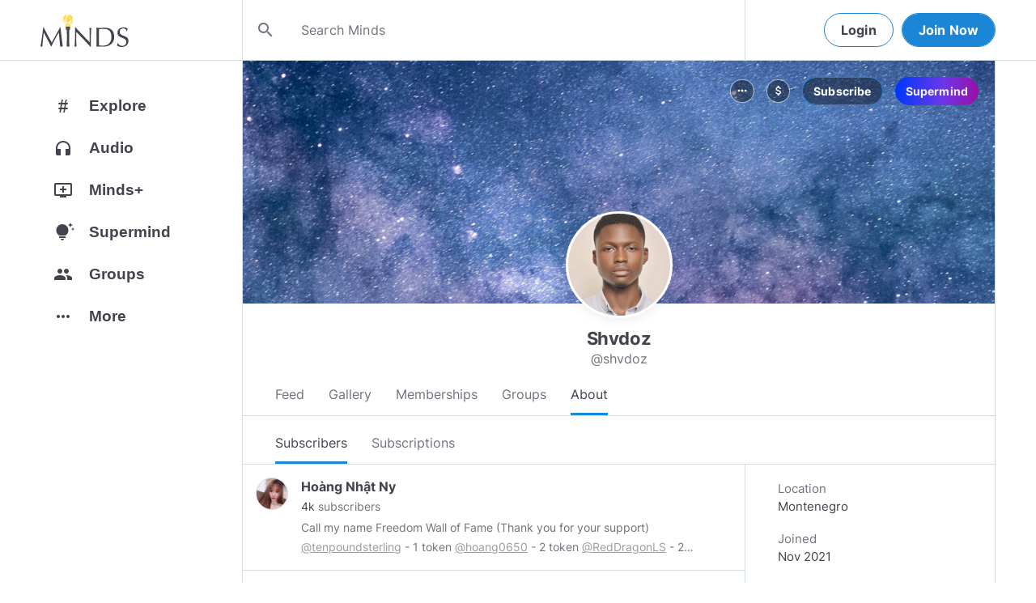

--- FILE ---
content_type: text/html; charset=utf-8
request_url: https://www.minds.com/shvdoz/subscribers
body_size: 134696
content:
<html lang="en" dir="ltr"><head>
    <base href="/static/en/">
    <meta charset="utf-8">
    <meta name="viewport" content="width=device-width, initial-scale=1,maximum-scale=1,user-scalable=no">
    <link rel="icon" type="image/svg" id="favicon" href="/static/en/assets/logos/bulb.svg">
    <link rel="apple-touch-icon" type="image/png" sizes="192x192" id="appleTouchIcon" href="/static/en/assets/logos/logo-ios.png">
    <link rel="icon" type="image/png" sizes="32x32" id="icon32" href="/static/en/assets/logos/bulb-32x32.png">
    <link rel="icon" type="image/png" sizes="16x16" id="icon16" href="/static/en/assets/logos/bulb-16x16.png">
    <link rel="preload" href="https://cdn-assets.minds.com/front/fonts/material-icons-v2.woff2" as="font" type="font/woff2" crossorigin="">
    <link rel="manifest" href="/manifest.webmanifest">
    <style type="text/css">
      .m-app__loadingContainer {
        display: flex;
        justify-content: center;
        align-items: center;
        height: 100%;
      }

      .m-app__loadingContainer--fadeAnimated {
        animation: fadein 2s;
        animation-iteration-count: infinite;
      }

      .m-app__loadingLogo {
        max-width: 60px;
      }

      .m-app__genericLoadingSpinner {
        width: 40px;
        height: 40px;
        border-radius: 50%;
        border-width: 6px;
        border-style: solid;
        border-color: #000 #e8e8ea #e8e8ea #e8e8ea;
        animation: spin 1s linear infinite;
        -webkit-animation: spin 1s linear infinite;
      }

      @keyframes fadein {
        0% {
          opacity: 0;
        }
        50% {
          opacity: 1;
        }
        100% {
          opacity: 0;
        }
      }

      @keyframes spin {
        0% {
          transform: rotate(0deg);
        }
        100% {
          transform: rotate(360deg);
        }
      }
    </style>
    <title>Shvdoz (@shvdoz) | Minds</title>
  <link rel="stylesheet" href="styles.e9cbf231c8fff2a6.css"><meta property="og:title" content="Shvdoz (@shvdoz) | Minds"><meta name="description" content="Tailor|Microbiologist (almost)|Scared young adult|Novice
YOUR PLUG WHEN YOU NEED A LITTLE MOTIVATION"><meta property="og:description" content="Tailor|Microbiologist (almost)|Scared young adult|Novice
YOUR PLUG WHEN YOU NEED A LITTLE MOTIVATION"><meta property="og:type" content="profile"><meta property="og:url" content="https://www.minds.com/shvdoz/"><meta property="author" content="Minds"><meta property="og:author" content="Minds"><meta name="robots" content="all"><meta property="og:site_name" content="Minds"><meta name="thumbnail" content="https://www.minds.com/static/en/assets/og-images/default-v3.png"><meta property="og:image" content="https://www.minds.com/icon/1302398291094278151/master/1635891949/1641675067/1660028401"><meta property="og:image:width" content="2000"><meta property="og:image:height" content="1000"><style ng-app-id="m-app">[_ngcontent-m-app-c67012243]:root{--primary-action-light: #1b85d6;--primary-action-dark: #ffd048}.m-topbar[_ngcontent-m-app-c67012243]   .m-btn[_ngcontent-m-app-c67012243]{height:32px}.m-btn[_ngcontent-m-app-c67012243]{background:transparent!important;border-radius:18px;font-size:12px;height:42px;letter-spacing:1.25px;box-shadow:none;text-transform:uppercase;padding:8px 16px;font-family:Inter,Helvetica,sans-serif;cursor:pointer}body.m-theme__light[_ngcontent-m-app-c67012243]   .m-btn[_ngcontent-m-app-c67012243], body[_ngcontent-m-app-c67012243]   .m-theme--wrapper.m-theme--wrapper__light[_ngcontent-m-app-c67012243]   .m-btn[_ngcontent-m-app-c67012243]{color:#38393d;border:1px solid #d3dbe3}body.m-theme__dark[_ngcontent-m-app-c67012243]   .m-btn[_ngcontent-m-app-c67012243], body[_ngcontent-m-app-c67012243]   .m-theme--wrapper.m-theme--wrapper__dark[_ngcontent-m-app-c67012243]   .m-btn[_ngcontent-m-app-c67012243]{color:#d0d2d5;border:1px solid #53565a}body.m-theme__light[_ngcontent-m-app-c67012243]   .m-btn[_ngcontent-m-app-c67012243]:hover, body[_ngcontent-m-app-c67012243]   .m-theme--wrapper.m-theme--wrapper__light[_ngcontent-m-app-c67012243]   .m-btn[_ngcontent-m-app-c67012243]:hover{border:1px solid rgba(208,210,213,.6)}body.m-theme__dark[_ngcontent-m-app-c67012243]   .m-btn[_ngcontent-m-app-c67012243]:hover, body[_ngcontent-m-app-c67012243]   .m-theme--wrapper.m-theme--wrapper__dark[_ngcontent-m-app-c67012243]   .m-btn[_ngcontent-m-app-c67012243]:hover{border:1px solid rgba(56,57,61,.6)}a.m-link-btn[_ngcontent-m-app-c67012243]{display:inline-block;padding:8px!important;line-height:1.2;height:auto;text-decoration:none;font-weight:inherit}.m-btn--slim[_ngcontent-m-app-c67012243]{height:32px}body.m-theme__light[_ngcontent-m-app-c67012243]   .m-btn--action[_ngcontent-m-app-c67012243], body[_ngcontent-m-app-c67012243]   .m-theme--wrapper.m-theme--wrapper__light[_ngcontent-m-app-c67012243]   .m-btn--action[_ngcontent-m-app-c67012243]{background-color:#fff;color:var(--primary-action-light)!important;border:1px solid var(--primary-action-light)}body.m-theme__dark[_ngcontent-m-app-c67012243]   .m-btn--action[_ngcontent-m-app-c67012243], body[_ngcontent-m-app-c67012243]   .m-theme--wrapper.m-theme--wrapper__dark[_ngcontent-m-app-c67012243]   .m-btn--action[_ngcontent-m-app-c67012243]{background-color:#010100;color:var(--primary-action-dark)!important;border:1px solid var(--primary-action-dark)}body.m-theme__light[_ngcontent-m-app-c67012243]   .m-btn--action[_ngcontent-m-app-c67012243]:hover, body[_ngcontent-m-app-c67012243]   .m-theme--wrapper.m-theme--wrapper__light[_ngcontent-m-app-c67012243]   .m-btn--action[_ngcontent-m-app-c67012243]:hover{border:1px solid var(--primary-action-light)}body.m-theme__dark[_ngcontent-m-app-c67012243]   .m-btn--action[_ngcontent-m-app-c67012243]:hover, body[_ngcontent-m-app-c67012243]   .m-theme--wrapper.m-theme--wrapper__dark[_ngcontent-m-app-c67012243]   .m-btn--action[_ngcontent-m-app-c67012243]:hover{border:1px solid var(--primary-action-dark)}body.m-theme__light[_ngcontent-m-app-c67012243]   .m-btn--action[disabled][_ngcontent-m-app-c67012243], body[_ngcontent-m-app-c67012243]   .m-theme--wrapper.m-theme--wrapper__light[_ngcontent-m-app-c67012243]   .m-btn--action[disabled][_ngcontent-m-app-c67012243]{color:#d0d2d5!important;border-color:#d0d2d5!important}body.m-theme__dark[_ngcontent-m-app-c67012243]   .m-btn--action[disabled][_ngcontent-m-app-c67012243], body[_ngcontent-m-app-c67012243]   .m-theme--wrapper.m-theme--wrapper__dark[_ngcontent-m-app-c67012243]   .m-btn--action[disabled][_ngcontent-m-app-c67012243]{color:#38393d!important;border-color:#38393d!important}body.m-theme__light[_ngcontent-m-app-c67012243]   .m-btn--destructive[_ngcontent-m-app-c67012243], body[_ngcontent-m-app-c67012243]   .m-theme--wrapper.m-theme--wrapper__light[_ngcontent-m-app-c67012243]   .m-btn--destructive[_ngcontent-m-app-c67012243]{background-color:#fff;color:#dc7263!important;border:1px solid #dc7263}body.m-theme__dark[_ngcontent-m-app-c67012243]   .m-btn--destructive[_ngcontent-m-app-c67012243], body[_ngcontent-m-app-c67012243]   .m-theme--wrapper.m-theme--wrapper__dark[_ngcontent-m-app-c67012243]   .m-btn--destructive[_ngcontent-m-app-c67012243]{background-color:#010100;color:#fd8b7c!important;border:1px solid #fd8b7c}body.m-theme__light[_ngcontent-m-app-c67012243]   .m-btn--destructive[_ngcontent-m-app-c67012243]:hover, body[_ngcontent-m-app-c67012243]   .m-theme--wrapper.m-theme--wrapper__light[_ngcontent-m-app-c67012243]   .m-btn--destructive[_ngcontent-m-app-c67012243]:hover{border:1px solid #dc7263}body.m-theme__dark[_ngcontent-m-app-c67012243]   .m-btn--destructive[_ngcontent-m-app-c67012243]:hover, body[_ngcontent-m-app-c67012243]   .m-theme--wrapper.m-theme--wrapper__dark[_ngcontent-m-app-c67012243]   .m-btn--destructive[_ngcontent-m-app-c67012243]:hover{border:1px solid #fd8b7c}body.m-theme__light[_ngcontent-m-app-c67012243]   .m-btn--destructive[disabled][_ngcontent-m-app-c67012243], body[_ngcontent-m-app-c67012243]   .m-theme--wrapper.m-theme--wrapper__light[_ngcontent-m-app-c67012243]   .m-btn--destructive[disabled][_ngcontent-m-app-c67012243]{color:#d0d2d5!important;border-color:#d0d2d5!important}body.m-theme__dark[_ngcontent-m-app-c67012243]   .m-btn--destructive[disabled][_ngcontent-m-app-c67012243], body[_ngcontent-m-app-c67012243]   .m-theme--wrapper.m-theme--wrapper__dark[_ngcontent-m-app-c67012243]   .m-btn--destructive[disabled][_ngcontent-m-app-c67012243]{color:#38393d!important;border-color:#38393d!important}.m-btn--with-icon[_ngcontent-m-app-c67012243]{padding-left:8px;padding-right:12px}.m-btn--with-icon.m-btn--slim[_ngcontent-m-app-c67012243]{padding-left:8px;padding-right:16px}.m-btn--with-icon[_ngcontent-m-app-c67012243]   i[_ngcontent-m-app-c67012243]{font-size:20px;line-height:0;margin-right:4px;opacity:.9}.m-btn--with-icon[_ngcontent-m-app-c67012243]   i[_ngcontent-m-app-c67012243], .m-btn--with-icon[_ngcontent-m-app-c67012243]   span[_ngcontent-m-app-c67012243]{vertical-align:middle}.m-btn--with-icon.m-btn--slim[_ngcontent-m-app-c67012243] > i[_ngcontent-m-app-c67012243]{margin-left:4px;margin-right:4px}[_nghost-m-app-c67012243]{display:block;position:relative;z-index:50}@media screen and (max-width: 768px){[_nghost-m-app-c67012243]   m-topbar__walletBalance[_ngcontent-m-app-c67012243]{display:none}}[_nghost-m-app-c67012243]   .m-topbarWrapper__giftIcon[_ngcontent-m-app-c67012243]{cursor:pointer;-webkit-user-select:none;user-select:none}@media screen and (max-width: 600px){[_nghost-m-app-c67012243]   .m-topbarWrapper__giftIcon[_ngcontent-m-app-c67012243]{display:none}}body.m-theme__light   [_nghost-m-app-c67012243]   .m-topbarWrapper__giftIcon[_ngcontent-m-app-c67012243]     svg path, body   .m-theme--wrapper.m-theme--wrapper__light   [_nghost-m-app-c67012243]   .m-topbarWrapper__giftIcon[_ngcontent-m-app-c67012243]     svg path{fill:#72727c}body.m-theme__dark   [_nghost-m-app-c67012243]   .m-topbarWrapper__giftIcon[_ngcontent-m-app-c67012243]     svg path, body   .m-theme--wrapper.m-theme--wrapper__dark   [_nghost-m-app-c67012243]   .m-topbarWrapper__giftIcon[_ngcontent-m-app-c67012243]     svg path{fill:#b9bbc0}body.m-theme__light   [_nghost-m-app-c67012243]     .m-topbar__top--minimalLightMode .m-topbarWrapper__giftIcon svg path, body   .m-theme--wrapper.m-theme--wrapper__light   [_nghost-m-app-c67012243]     .m-topbar__top--minimalLightMode .m-topbarWrapper__giftIcon svg path{fill:#1f252c}body.m-theme__dark   [_nghost-m-app-c67012243]     .m-topbar__top--minimalLightMode .m-topbarWrapper__giftIcon svg path, body   .m-theme--wrapper.m-theme--wrapper__dark   [_nghost-m-app-c67012243]     .m-topbar__top--minimalLightMode .m-topbarWrapper__giftIcon svg path{fill:#1f252c}body.m-theme__light   [_nghost-m-app-c67012243]     .m-topbar__top--minimalMode .m-topbarWrapper__giftIcon svg path, body   .m-theme--wrapper.m-theme--wrapper__light   [_nghost-m-app-c67012243]     .m-topbar__top--minimalMode .m-topbarWrapper__giftIcon svg path{fill:#1f252c}body.m-theme__dark   [_nghost-m-app-c67012243]     .m-topbar__top--minimalMode .m-topbarWrapper__giftIcon svg path, body   .m-theme--wrapper.m-theme--wrapper__dark   [_nghost-m-app-c67012243]     .m-topbar__top--minimalMode .m-topbarWrapper__giftIcon svg path{fill:#fff}[_nghost-m-app-c67012243]   m-notifications--topbar-toggle[_ngcontent-m-app-c67012243]{margin-top:.125rem}</style><style ng-app-id="m-app">[_ngcontent-m-app-c1605201529]:root{--primary-action-light: #1b85d6;--primary-action-dark: #ffd048}.m-topbar[_ngcontent-m-app-c1605201529]   .m-btn[_ngcontent-m-app-c1605201529]{height:32px}.m-btn[_ngcontent-m-app-c1605201529]{background:transparent!important;border-radius:18px;font-size:12px;height:42px;letter-spacing:1.25px;box-shadow:none;text-transform:uppercase;padding:8px 16px;font-family:Inter,Helvetica,sans-serif;cursor:pointer}body.m-theme__light[_ngcontent-m-app-c1605201529]   .m-btn[_ngcontent-m-app-c1605201529], body[_ngcontent-m-app-c1605201529]   .m-theme--wrapper.m-theme--wrapper__light[_ngcontent-m-app-c1605201529]   .m-btn[_ngcontent-m-app-c1605201529]{color:#38393d;border:1px solid #d3dbe3}body.m-theme__dark[_ngcontent-m-app-c1605201529]   .m-btn[_ngcontent-m-app-c1605201529], body[_ngcontent-m-app-c1605201529]   .m-theme--wrapper.m-theme--wrapper__dark[_ngcontent-m-app-c1605201529]   .m-btn[_ngcontent-m-app-c1605201529]{color:#d0d2d5;border:1px solid #53565a}body.m-theme__light[_ngcontent-m-app-c1605201529]   .m-btn[_ngcontent-m-app-c1605201529]:hover, body[_ngcontent-m-app-c1605201529]   .m-theme--wrapper.m-theme--wrapper__light[_ngcontent-m-app-c1605201529]   .m-btn[_ngcontent-m-app-c1605201529]:hover{border:1px solid rgba(208,210,213,.6)}body.m-theme__dark[_ngcontent-m-app-c1605201529]   .m-btn[_ngcontent-m-app-c1605201529]:hover, body[_ngcontent-m-app-c1605201529]   .m-theme--wrapper.m-theme--wrapper__dark[_ngcontent-m-app-c1605201529]   .m-btn[_ngcontent-m-app-c1605201529]:hover{border:1px solid rgba(56,57,61,.6)}a.m-link-btn[_ngcontent-m-app-c1605201529]{display:inline-block;padding:8px!important;line-height:1.2;height:auto;text-decoration:none;font-weight:inherit}.m-btn--slim[_ngcontent-m-app-c1605201529]{height:32px}body.m-theme__light[_ngcontent-m-app-c1605201529]   .m-btn--action[_ngcontent-m-app-c1605201529], body[_ngcontent-m-app-c1605201529]   .m-theme--wrapper.m-theme--wrapper__light[_ngcontent-m-app-c1605201529]   .m-btn--action[_ngcontent-m-app-c1605201529]{background-color:#fff;color:var(--primary-action-light)!important;border:1px solid var(--primary-action-light)}body.m-theme__dark[_ngcontent-m-app-c1605201529]   .m-btn--action[_ngcontent-m-app-c1605201529], body[_ngcontent-m-app-c1605201529]   .m-theme--wrapper.m-theme--wrapper__dark[_ngcontent-m-app-c1605201529]   .m-btn--action[_ngcontent-m-app-c1605201529]{background-color:#010100;color:var(--primary-action-dark)!important;border:1px solid var(--primary-action-dark)}body.m-theme__light[_ngcontent-m-app-c1605201529]   .m-btn--action[_ngcontent-m-app-c1605201529]:hover, body[_ngcontent-m-app-c1605201529]   .m-theme--wrapper.m-theme--wrapper__light[_ngcontent-m-app-c1605201529]   .m-btn--action[_ngcontent-m-app-c1605201529]:hover{border:1px solid var(--primary-action-light)}body.m-theme__dark[_ngcontent-m-app-c1605201529]   .m-btn--action[_ngcontent-m-app-c1605201529]:hover, body[_ngcontent-m-app-c1605201529]   .m-theme--wrapper.m-theme--wrapper__dark[_ngcontent-m-app-c1605201529]   .m-btn--action[_ngcontent-m-app-c1605201529]:hover{border:1px solid var(--primary-action-dark)}body.m-theme__light[_ngcontent-m-app-c1605201529]   .m-btn--action[disabled][_ngcontent-m-app-c1605201529], body[_ngcontent-m-app-c1605201529]   .m-theme--wrapper.m-theme--wrapper__light[_ngcontent-m-app-c1605201529]   .m-btn--action[disabled][_ngcontent-m-app-c1605201529]{color:#d0d2d5!important;border-color:#d0d2d5!important}body.m-theme__dark[_ngcontent-m-app-c1605201529]   .m-btn--action[disabled][_ngcontent-m-app-c1605201529], body[_ngcontent-m-app-c1605201529]   .m-theme--wrapper.m-theme--wrapper__dark[_ngcontent-m-app-c1605201529]   .m-btn--action[disabled][_ngcontent-m-app-c1605201529]{color:#38393d!important;border-color:#38393d!important}body.m-theme__light[_ngcontent-m-app-c1605201529]   .m-btn--destructive[_ngcontent-m-app-c1605201529], body[_ngcontent-m-app-c1605201529]   .m-theme--wrapper.m-theme--wrapper__light[_ngcontent-m-app-c1605201529]   .m-btn--destructive[_ngcontent-m-app-c1605201529]{background-color:#fff;color:#dc7263!important;border:1px solid #dc7263}body.m-theme__dark[_ngcontent-m-app-c1605201529]   .m-btn--destructive[_ngcontent-m-app-c1605201529], body[_ngcontent-m-app-c1605201529]   .m-theme--wrapper.m-theme--wrapper__dark[_ngcontent-m-app-c1605201529]   .m-btn--destructive[_ngcontent-m-app-c1605201529]{background-color:#010100;color:#fd8b7c!important;border:1px solid #fd8b7c}body.m-theme__light[_ngcontent-m-app-c1605201529]   .m-btn--destructive[_ngcontent-m-app-c1605201529]:hover, body[_ngcontent-m-app-c1605201529]   .m-theme--wrapper.m-theme--wrapper__light[_ngcontent-m-app-c1605201529]   .m-btn--destructive[_ngcontent-m-app-c1605201529]:hover{border:1px solid #dc7263}body.m-theme__dark[_ngcontent-m-app-c1605201529]   .m-btn--destructive[_ngcontent-m-app-c1605201529]:hover, body[_ngcontent-m-app-c1605201529]   .m-theme--wrapper.m-theme--wrapper__dark[_ngcontent-m-app-c1605201529]   .m-btn--destructive[_ngcontent-m-app-c1605201529]:hover{border:1px solid #fd8b7c}body.m-theme__light[_ngcontent-m-app-c1605201529]   .m-btn--destructive[disabled][_ngcontent-m-app-c1605201529], body[_ngcontent-m-app-c1605201529]   .m-theme--wrapper.m-theme--wrapper__light[_ngcontent-m-app-c1605201529]   .m-btn--destructive[disabled][_ngcontent-m-app-c1605201529]{color:#d0d2d5!important;border-color:#d0d2d5!important}body.m-theme__dark[_ngcontent-m-app-c1605201529]   .m-btn--destructive[disabled][_ngcontent-m-app-c1605201529], body[_ngcontent-m-app-c1605201529]   .m-theme--wrapper.m-theme--wrapper__dark[_ngcontent-m-app-c1605201529]   .m-btn--destructive[disabled][_ngcontent-m-app-c1605201529]{color:#38393d!important;border-color:#38393d!important}.m-btn--with-icon[_ngcontent-m-app-c1605201529]{padding-left:8px;padding-right:12px}.m-btn--with-icon.m-btn--slim[_ngcontent-m-app-c1605201529]{padding-left:8px;padding-right:16px}.m-btn--with-icon[_ngcontent-m-app-c1605201529]   i[_ngcontent-m-app-c1605201529]{font-size:20px;line-height:0;margin-right:4px;opacity:.9}.m-btn--with-icon[_ngcontent-m-app-c1605201529]   i[_ngcontent-m-app-c1605201529], .m-btn--with-icon[_ngcontent-m-app-c1605201529]   span[_ngcontent-m-app-c1605201529]{vertical-align:middle}.m-btn--with-icon.m-btn--slim[_ngcontent-m-app-c1605201529] > i[_ngcontent-m-app-c1605201529]{margin-left:4px;margin-right:4px}[_nghost-m-app-c1605201529]   m-web3-modal[_ngcontent-m-app-c1605201529]     m-modal{z-index:100;display:block;position:unset}[_nghost-m-app-c1605201529]   m-web3-modal[_ngcontent-m-app-c1605201529]     m-modal .m-web3Modal{max-width:800px!important}@media screen and (min-width: 481px){[_nghost-m-app-c1605201529] >   m-chatIcon{display:none}}</style><style ng-app-id="m-app">.m-topbar[_ngcontent-m-app-c3364878167]   .m-btn[_ngcontent-m-app-c3364878167]{height:32px}.m-btn[_ngcontent-m-app-c3364878167]{background:transparent!important;border-radius:18px;font-size:12px;height:42px;letter-spacing:1.25px;box-shadow:none;text-transform:uppercase;padding:8px 16px;font-family:Inter,Helvetica,sans-serif;cursor:pointer}body.m-theme__light[_ngcontent-m-app-c3364878167]   .m-btn[_ngcontent-m-app-c3364878167], body[_ngcontent-m-app-c3364878167]   .m-theme--wrapper.m-theme--wrapper__light[_ngcontent-m-app-c3364878167]   .m-btn[_ngcontent-m-app-c3364878167]{color:#38393d;border:1px solid #d3dbe3}body.m-theme__dark[_ngcontent-m-app-c3364878167]   .m-btn[_ngcontent-m-app-c3364878167], body[_ngcontent-m-app-c3364878167]   .m-theme--wrapper.m-theme--wrapper__dark[_ngcontent-m-app-c3364878167]   .m-btn[_ngcontent-m-app-c3364878167]{color:#d0d2d5;border:1px solid #53565a}body.m-theme__light[_ngcontent-m-app-c3364878167]   .m-btn[_ngcontent-m-app-c3364878167]:hover, body[_ngcontent-m-app-c3364878167]   .m-theme--wrapper.m-theme--wrapper__light[_ngcontent-m-app-c3364878167]   .m-btn[_ngcontent-m-app-c3364878167]:hover{border:1px solid rgba(208,210,213,.6)}body.m-theme__dark[_ngcontent-m-app-c3364878167]   .m-btn[_ngcontent-m-app-c3364878167]:hover, body[_ngcontent-m-app-c3364878167]   .m-theme--wrapper.m-theme--wrapper__dark[_ngcontent-m-app-c3364878167]   .m-btn[_ngcontent-m-app-c3364878167]:hover{border:1px solid rgba(56,57,61,.6)}a.m-link-btn[_ngcontent-m-app-c3364878167]{display:inline-block;padding:8px!important;line-height:1.2;height:auto;text-decoration:none;font-weight:inherit}.m-btn--slim[_ngcontent-m-app-c3364878167]{height:32px}body.m-theme__light[_ngcontent-m-app-c3364878167]   .m-btn--action[_ngcontent-m-app-c3364878167], body[_ngcontent-m-app-c3364878167]   .m-theme--wrapper.m-theme--wrapper__light[_ngcontent-m-app-c3364878167]   .m-btn--action[_ngcontent-m-app-c3364878167]{background-color:#fff;color:var(--primary-action-light)!important;border:1px solid var(--primary-action-light)}body.m-theme__dark[_ngcontent-m-app-c3364878167]   .m-btn--action[_ngcontent-m-app-c3364878167], body[_ngcontent-m-app-c3364878167]   .m-theme--wrapper.m-theme--wrapper__dark[_ngcontent-m-app-c3364878167]   .m-btn--action[_ngcontent-m-app-c3364878167]{background-color:#010100;color:var(--primary-action-dark)!important;border:1px solid var(--primary-action-dark)}body.m-theme__light[_ngcontent-m-app-c3364878167]   .m-btn--action[_ngcontent-m-app-c3364878167]:hover, body[_ngcontent-m-app-c3364878167]   .m-theme--wrapper.m-theme--wrapper__light[_ngcontent-m-app-c3364878167]   .m-btn--action[_ngcontent-m-app-c3364878167]:hover{border:1px solid var(--primary-action-light)}body.m-theme__dark[_ngcontent-m-app-c3364878167]   .m-btn--action[_ngcontent-m-app-c3364878167]:hover, body[_ngcontent-m-app-c3364878167]   .m-theme--wrapper.m-theme--wrapper__dark[_ngcontent-m-app-c3364878167]   .m-btn--action[_ngcontent-m-app-c3364878167]:hover{border:1px solid var(--primary-action-dark)}body.m-theme__light[_ngcontent-m-app-c3364878167]   .m-btn--action[disabled][_ngcontent-m-app-c3364878167], body[_ngcontent-m-app-c3364878167]   .m-theme--wrapper.m-theme--wrapper__light[_ngcontent-m-app-c3364878167]   .m-btn--action[disabled][_ngcontent-m-app-c3364878167]{color:#d0d2d5!important;border-color:#d0d2d5!important}body.m-theme__dark[_ngcontent-m-app-c3364878167]   .m-btn--action[disabled][_ngcontent-m-app-c3364878167], body[_ngcontent-m-app-c3364878167]   .m-theme--wrapper.m-theme--wrapper__dark[_ngcontent-m-app-c3364878167]   .m-btn--action[disabled][_ngcontent-m-app-c3364878167]{color:#38393d!important;border-color:#38393d!important}body.m-theme__light[_ngcontent-m-app-c3364878167]   .m-btn--destructive[_ngcontent-m-app-c3364878167], body[_ngcontent-m-app-c3364878167]   .m-theme--wrapper.m-theme--wrapper__light[_ngcontent-m-app-c3364878167]   .m-btn--destructive[_ngcontent-m-app-c3364878167]{background-color:#fff;color:#dc7263!important;border:1px solid #dc7263}body.m-theme__dark[_ngcontent-m-app-c3364878167]   .m-btn--destructive[_ngcontent-m-app-c3364878167], body[_ngcontent-m-app-c3364878167]   .m-theme--wrapper.m-theme--wrapper__dark[_ngcontent-m-app-c3364878167]   .m-btn--destructive[_ngcontent-m-app-c3364878167]{background-color:#010100;color:#fd8b7c!important;border:1px solid #fd8b7c}body.m-theme__light[_ngcontent-m-app-c3364878167]   .m-btn--destructive[_ngcontent-m-app-c3364878167]:hover, body[_ngcontent-m-app-c3364878167]   .m-theme--wrapper.m-theme--wrapper__light[_ngcontent-m-app-c3364878167]   .m-btn--destructive[_ngcontent-m-app-c3364878167]:hover{border:1px solid #dc7263}body.m-theme__dark[_ngcontent-m-app-c3364878167]   .m-btn--destructive[_ngcontent-m-app-c3364878167]:hover, body[_ngcontent-m-app-c3364878167]   .m-theme--wrapper.m-theme--wrapper__dark[_ngcontent-m-app-c3364878167]   .m-btn--destructive[_ngcontent-m-app-c3364878167]:hover{border:1px solid #fd8b7c}body.m-theme__light[_ngcontent-m-app-c3364878167]   .m-btn--destructive[disabled][_ngcontent-m-app-c3364878167], body[_ngcontent-m-app-c3364878167]   .m-theme--wrapper.m-theme--wrapper__light[_ngcontent-m-app-c3364878167]   .m-btn--destructive[disabled][_ngcontent-m-app-c3364878167]{color:#d0d2d5!important;border-color:#d0d2d5!important}body.m-theme__dark[_ngcontent-m-app-c3364878167]   .m-btn--destructive[disabled][_ngcontent-m-app-c3364878167], body[_ngcontent-m-app-c3364878167]   .m-theme--wrapper.m-theme--wrapper__dark[_ngcontent-m-app-c3364878167]   .m-btn--destructive[disabled][_ngcontent-m-app-c3364878167]{color:#38393d!important;border-color:#38393d!important}.m-btn--with-icon[_ngcontent-m-app-c3364878167]{padding-left:8px;padding-right:12px}.m-btn--with-icon.m-btn--slim[_ngcontent-m-app-c3364878167]{padding-left:8px;padding-right:16px}.m-btn--with-icon[_ngcontent-m-app-c3364878167]   i[_ngcontent-m-app-c3364878167]{font-size:20px;line-height:0;margin-right:4px;opacity:.9}.m-btn--with-icon[_ngcontent-m-app-c3364878167]   i[_ngcontent-m-app-c3364878167], .m-btn--with-icon[_ngcontent-m-app-c3364878167]   span[_ngcontent-m-app-c3364878167]{vertical-align:middle}.m-btn--with-icon.m-btn--slim[_ngcontent-m-app-c3364878167] > i[_ngcontent-m-app-c3364878167]{margin-left:4px;margin-right:4px}[_ngcontent-m-app-c3364878167]:root{--primary-action-light: #1b85d6;--primary-action-dark: #ffd048}m-body[_ngcontent-m-app-c3364878167]{margin-top:52px;display:block;min-height:100%}@media screen and (max-width: 480px){m-body[_ngcontent-m-app-c3364878167]{padding-bottom:60px}}m-body.has-v2-navbar[_ngcontent-m-app-c3364878167]{margin-top:51px}m-body.has-v3-navbar[_ngcontent-m-app-c3364878167]{margin-top:75px}m-body.m-body__topbarAlert[_ngcontent-m-app-c3364878167]{margin-top:111px}@media screen and (max-width: 480px){m-body.m-body__topbarAlert[_ngcontent-m-app-c3364878167]{margin-top:147px}}m-body.is-pro-domain[_ngcontent-m-app-c3364878167]{margin-top:0;padding-bottom:0}.m-pageLayout__container[_ngcontent-m-app-c3364878167]{display:flex;flex-direction:row;margin:auto;padding:0 40px;min-width:280px;max-width:1180px;min-height:100%;box-sizing:content-box}.m-pageLayout__container[_ngcontent-m-app-c3364878167]   .m-pageLayout__container[_ngcontent-m-app-c3364878167]{padding:0;width:100%}@media screen and (min-width: 1040px) and (max-width: 1220px){.m-pageLayout__container[_ngcontent-m-app-c3364878167]{width:1040px}}@media screen and (min-width: 480px) and (max-width: 1040px){.m-pageLayout__container[_ngcontent-m-app-c3364878167]{min-width:690px;width:690px;padding-right:70px}}@media screen and (min-width: 480px) and (max-width: 700px){.m-pageLayout__container[_ngcontent-m-app-c3364878167]{min-width:0;width:auto;padding-right:10px}}@media screen and (max-width: 480px){.m-pageLayout__container[_ngcontent-m-app-c3364878167]{padding:0 20px}m-body[_ngcontent-m-app-c3364878167]   .m-pageLayout__container[_ngcontent-m-app-c3364878167]{padding:0}}[class*=m-pageLayout__pane][_ngcontent-m-app-c3364878167]{box-sizing:border-box;position:relative}.m-pageLayout__pane--left[_ngcontent-m-app-c3364878167]{min-width:250px;max-width:250px}body.m-theme__light[_ngcontent-m-app-c3364878167]   .m-pageLayout__pane--left[_ngcontent-m-app-c3364878167], body[_ngcontent-m-app-c3364878167]   .m-theme--wrapper.m-theme--wrapper__light[_ngcontent-m-app-c3364878167]   .m-pageLayout__pane--left[_ngcontent-m-app-c3364878167]{border-right:1px solid #d3dbe3}body.m-theme__dark[_ngcontent-m-app-c3364878167]   .m-pageLayout__pane--left[_ngcontent-m-app-c3364878167], body[_ngcontent-m-app-c3364878167]   .m-theme--wrapper.m-theme--wrapper__dark[_ngcontent-m-app-c3364878167]   .m-pageLayout__pane--left[_ngcontent-m-app-c3364878167]{border-right:1px solid #53565a}@media screen and (max-width: 1220px){.m-pageLayout__pane--left[_ngcontent-m-app-c3364878167]{min-width:70px;width:70px;justify-content:center}}.m-pageLayout__pane--main[_ngcontent-m-app-c3364878167]{max-width:930px;min-width:620px;width:100%;min-height:100%}.m-pageLayout__pane--main[_ngcontent-m-app-c3364878167]   .m-pageLayout__pane--main[_ngcontent-m-app-c3364878167]{width:620px;max-width:620px}@media screen and (max-width: 700px){.m-pageLayout__pane--main[_ngcontent-m-app-c3364878167]   .m-pageLayout__pane--main[_ngcontent-m-app-c3364878167]{width:auto}}@media screen and (max-width: 700px){.m-pageLayout__pane--main[_ngcontent-m-app-c3364878167]{min-width:0}}.m-pageLayout__pane--right[_ngcontent-m-app-c3364878167]{width:310px;padding-right:0}@media screen and (max-width: 1040px){.m-pageLayout__pane--right[_ngcontent-m-app-c3364878167]{display:none}}body.m-theme__light[_ngcontent-m-app-c3364878167]   .m-pageLayout__pane--right[_ngcontent-m-app-c3364878167], body[_ngcontent-m-app-c3364878167]   .m-theme--wrapper.m-theme--wrapper__light[_ngcontent-m-app-c3364878167]   .m-pageLayout__pane--right[_ngcontent-m-app-c3364878167]{border-left:1px solid #d3dbe3}body.m-theme__dark[_ngcontent-m-app-c3364878167]   .m-pageLayout__pane--right[_ngcontent-m-app-c3364878167], body[_ngcontent-m-app-c3364878167]   .m-theme--wrapper.m-theme--wrapper__dark[_ngcontent-m-app-c3364878167]   .m-pageLayout__pane--right[_ngcontent-m-app-c3364878167]{border-left:1px solid #53565a}@media screen and (max-width: 480px){[class*=m-pageLayout__pane][_ngcontent-m-app-c3364878167]{padding:0}body.m-theme__light[_ngcontent-m-app-c3364878167]   [class*=m-pageLayout__pane][_ngcontent-m-app-c3364878167], body[_ngcontent-m-app-c3364878167]   .m-theme--wrapper.m-theme--wrapper__light[_ngcontent-m-app-c3364878167]   [class*=m-pageLayout__pane][_ngcontent-m-app-c3364878167], body.m-theme__dark[_ngcontent-m-app-c3364878167]   [class*=m-pageLayout__pane][_ngcontent-m-app-c3364878167], body[_ngcontent-m-app-c3364878167]   .m-theme--wrapper.m-theme--wrapper__dark[_ngcontent-m-app-c3364878167]   [class*=m-pageLayout__pane][_ngcontent-m-app-c3364878167]{border:0}.m-pageLayout__pane--left[_ngcontent-m-app-c3364878167]{border-right:0;width:auto;min-width:0}.m-pageLayout__pane--main[_ngcontent-m-app-c3364878167]{min-width:0;max-width:100%}.m-pageLayout__pane--right[_ngcontent-m-app-c3364878167]{width:auto;display:none;border-left:0}}.m-pageLayoutPane__inner[_ngcontent-m-app-c3364878167]{position:absolute;display:contents}.m-goBack[_ngcontent-m-app-c3364878167]{cursor:pointer}.m-goBack[_ngcontent-m-app-c3364878167]   a[_ngcontent-m-app-c3364878167]{text-decoration:none;padding:20px 40px 0;display:block}body.m-theme__light[_ngcontent-m-app-c3364878167]   .m-goBack[_ngcontent-m-app-c3364878167]   a[_ngcontent-m-app-c3364878167], body[_ngcontent-m-app-c3364878167]   .m-theme--wrapper.m-theme--wrapper__light[_ngcontent-m-app-c3364878167]   .m-goBack[_ngcontent-m-app-c3364878167]   a[_ngcontent-m-app-c3364878167]{color:#72727c}body.m-theme__dark[_ngcontent-m-app-c3364878167]   .m-goBack[_ngcontent-m-app-c3364878167]   a[_ngcontent-m-app-c3364878167], body[_ngcontent-m-app-c3364878167]   .m-theme--wrapper.m-theme--wrapper__dark[_ngcontent-m-app-c3364878167]   .m-goBack[_ngcontent-m-app-c3364878167]   a[_ngcontent-m-app-c3364878167]{color:#b9bbc0}@media screen and (max-width: 1040px){.m-goBack[_ngcontent-m-app-c3364878167]   a[_ngcontent-m-app-c3364878167]{padding:20px 20px 0}}.m-goBack[_ngcontent-m-app-c3364878167]   i[_ngcontent-m-app-c3364878167], .m-goBack[_ngcontent-m-app-c3364878167]   span[_ngcontent-m-app-c3364878167]{vertical-align:middle}.m-goBack[_ngcontent-m-app-c3364878167]   i[_ngcontent-m-app-c3364878167]{padding-right:8px}.hidden[_ngcontent-m-app-c3364878167]{display:none}.m-toolbar[_ngcontent-m-app-c3364878167]   .m-topbar--row[_ngcontent-m-app-c3364878167]{max-width:1280px;margin:auto}.m-toolbar[_ngcontent-m-app-c3364878167]   .m-topbar--navigation--item[_ngcontent-m-app-c3364878167]{cursor:pointer;line-height:15px;border:0!important}.m-toolbar[_ngcontent-m-app-c3364878167]   .m-topbar--navigation--item[_ngcontent-m-app-c3364878167] > *[_ngcontent-m-app-c3364878167]{vertical-align:middle}@media screen and (max-width: 480px){.m-btn--boost[_ngcontent-m-app-c3364878167]{display:none}}.m-topbar--navigation--item[_ngcontent-m-app-c3364878167]   m-tooltip[_ngcontent-m-app-c3364878167]{margin-left:4px}.m-topbar--navigation--item[_ngcontent-m-app-c3364878167]   m-tooltip[_ngcontent-m-app-c3364878167]   .m-tooltip--bubble[_ngcontent-m-app-c3364878167]{min-width:120px}.m-topbar--navigation--item[_ngcontent-m-app-c3364878167]   m-tooltip[_ngcontent-m-app-c3364878167]   i[_ngcontent-m-app-c3364878167]{font-size:11px;vertical-align:middle;line-height:1.1}body.m-theme__light[_ngcontent-m-app-c3364878167]   .m-topbar--navigation--item[_ngcontent-m-app-c3364878167]   m-tooltip[_ngcontent-m-app-c3364878167]   i[_ngcontent-m-app-c3364878167], body[_ngcontent-m-app-c3364878167]   .m-theme--wrapper.m-theme--wrapper__light[_ngcontent-m-app-c3364878167]   .m-topbar--navigation--item[_ngcontent-m-app-c3364878167]   m-tooltip[_ngcontent-m-app-c3364878167]   i[_ngcontent-m-app-c3364878167]{color:#8a8e96}body.m-theme__dark[_ngcontent-m-app-c3364878167]   .m-topbar--navigation--item[_ngcontent-m-app-c3364878167]   m-tooltip[_ngcontent-m-app-c3364878167]   i[_ngcontent-m-app-c3364878167], body[_ngcontent-m-app-c3364878167]   .m-theme--wrapper.m-theme--wrapper__dark[_ngcontent-m-app-c3364878167]   .m-topbar--navigation--item[_ngcontent-m-app-c3364878167]   m-tooltip[_ngcontent-m-app-c3364878167]   i[_ngcontent-m-app-c3364878167]{color:#8a8e96}.m-topbar--navigation[_ngcontent-m-app-c3364878167]{display:flex;flex-direction:row;align-items:center;padding-left:8px}@media screen and (max-width: 768px){.m-topbar--navigation[_ngcontent-m-app-c3364878167]{padding-left:0;flex-wrap:wrap}}.m-topbar--navigation.m-topbar--navigation__centered[_ngcontent-m-app-c3364878167]{max-width:100%;justify-content:center;flex-wrap:wrap}@media screen and (max-width: 840px){.m-topbar--navigation[_ngcontent-m-app-c3364878167]:not(.m-topbar--navigation--text-only)   .m-topbar--navigation--item[_ngcontent-m-app-c3364878167]   span[_ngcontent-m-app-c3364878167]{display:none}}.m-topbar--navigation--item[_ngcontent-m-app-c3364878167]{display:flex;flex-direction:row;align-items:center;font-weight:400;-webkit-font-smoothing:antialiased;text-rendering:optimizeLegibility;text-decoration:none;font-family:Inter,Helvetica,sans-serif;padding:12px 8px}body.m-theme__light[_ngcontent-m-app-c3364878167]   .m-topbar--navigation--item[_ngcontent-m-app-c3364878167], body[_ngcontent-m-app-c3364878167]   .m-theme--wrapper.m-theme--wrapper__light[_ngcontent-m-app-c3364878167]   .m-topbar--navigation--item[_ngcontent-m-app-c3364878167]{border-top:4px solid #fff;border-bottom:4px solid #fff}body.m-theme__dark[_ngcontent-m-app-c3364878167]   .m-topbar--navigation--item[_ngcontent-m-app-c3364878167], body[_ngcontent-m-app-c3364878167]   .m-theme--wrapper.m-theme--wrapper__dark[_ngcontent-m-app-c3364878167]   .m-topbar--navigation--item[_ngcontent-m-app-c3364878167]{border-top:4px solid #202527;border-bottom:4px solid #202527}body.m-theme__light[_ngcontent-m-app-c3364878167]   .m-topbar--navigation--item.m-topbar--navigation--item-active[_ngcontent-m-app-c3364878167], body[_ngcontent-m-app-c3364878167]   .m-theme--wrapper.m-theme--wrapper__light[_ngcontent-m-app-c3364878167]   .m-topbar--navigation--item.m-topbar--navigation--item-active[_ngcontent-m-app-c3364878167]{color:var(--primary-action-light);border-top:4px solid var(--primary-action-light)}body.m-theme__dark[_ngcontent-m-app-c3364878167]   .m-topbar--navigation--item.m-topbar--navigation--item-active[_ngcontent-m-app-c3364878167], body[_ngcontent-m-app-c3364878167]   .m-theme--wrapper.m-theme--wrapper__dark[_ngcontent-m-app-c3364878167]   .m-topbar--navigation--item.m-topbar--navigation--item-active[_ngcontent-m-app-c3364878167]{color:var(--primary-action-dark);border-top:4px solid var(--primary-action-dark)}body.m-theme__light[_ngcontent-m-app-c3364878167]   .m-topbar--navigation--item.m-topbar--navigation--item-active[_ngcontent-m-app-c3364878167]   i[_ngcontent-m-app-c3364878167], body[_ngcontent-m-app-c3364878167]   .m-theme--wrapper.m-theme--wrapper__light[_ngcontent-m-app-c3364878167]   .m-topbar--navigation--item.m-topbar--navigation--item-active[_ngcontent-m-app-c3364878167]   i[_ngcontent-m-app-c3364878167]{color:var(--primary-action-light)}body.m-theme__dark[_ngcontent-m-app-c3364878167]   .m-topbar--navigation--item.m-topbar--navigation--item-active[_ngcontent-m-app-c3364878167]   i[_ngcontent-m-app-c3364878167], body[_ngcontent-m-app-c3364878167]   .m-theme--wrapper.m-theme--wrapper__dark[_ngcontent-m-app-c3364878167]   .m-topbar--navigation--item.m-topbar--navigation--item-active[_ngcontent-m-app-c3364878167]   i[_ngcontent-m-app-c3364878167]{color:var(--primary-action-dark)}.m-topbar--navigation--item[_ngcontent-m-app-c3364878167]   i[_ngcontent-m-app-c3364878167]{font-size:18px}body.m-theme__light[_ngcontent-m-app-c3364878167]   .m-topbar--navigation--item[_ngcontent-m-app-c3364878167]   i[_ngcontent-m-app-c3364878167], body[_ngcontent-m-app-c3364878167]   .m-theme--wrapper.m-theme--wrapper__light[_ngcontent-m-app-c3364878167]   .m-topbar--navigation--item[_ngcontent-m-app-c3364878167]   i[_ngcontent-m-app-c3364878167]{color:#53565a}body.m-theme__dark[_ngcontent-m-app-c3364878167]   .m-topbar--navigation--item[_ngcontent-m-app-c3364878167]   i[_ngcontent-m-app-c3364878167], body[_ngcontent-m-app-c3364878167]   .m-theme--wrapper.m-theme--wrapper__dark[_ngcontent-m-app-c3364878167]   .m-topbar--navigation--item[_ngcontent-m-app-c3364878167]   i[_ngcontent-m-app-c3364878167]{color:#b9bbc0}.m-topbar--navigation--item[_ngcontent-m-app-c3364878167]   span[_ngcontent-m-app-c3364878167]{text-transform:uppercase;font-size:11px;letter-spacing:1.25px;padding-left:4px;text-rendering:optimizeLegibility;-webkit-font-smoothing:antialiased;position:relative}.m-pageLayout__container--fullWidth   [_nghost-m-app-c3364878167]{display:none!important}@media screen and (max-width: 479px){.m-pageLayout__container--fullWidth   [_nghost-m-app-c3364878167]{display:block!important}}[_nghost-m-app-c3364878167]{display:block;position:relative}@media screen and (max-width: 480px){[_nghost-m-app-c3364878167]{display:none}}.m-sidebarNavigation--opened[_nghost-m-app-c3364878167]{display:block}.m-sidebarNavigation--opened[_nghost-m-app-c3364878167]   .m-sidebarNavigation.m-sidebarNavigation--slide[_ngcontent-m-app-c3364878167]{transform:translate(316px)}[_nghost-m-app-c3364878167]   .m-sidebarNavigation[_ngcontent-m-app-c3364878167]{z-index:20;min-width:0;display:block;width:250px;height:calc(100vh - 75px);position:fixed;box-sizing:border-box;-ms-overflow-style:none;scrollbar-width:none;overflow:visible}[_nghost-m-app-c3364878167]   .m-sidebarNavigation[_ngcontent-m-app-c3364878167]   nav[_ngcontent-m-app-c3364878167]{overflow-y:auto;overflow-x:hidden;max-height:calc(100vh - 75px);-ms-overflow-style:none;scrollbar-width:none}[_nghost-m-app-c3364878167]   .m-sidebarNavigation[_ngcontent-m-app-c3364878167]   nav[_ngcontent-m-app-c3364878167]::-webkit-scrollbar{display:none}@media screen and (max-width: 480px){[_nghost-m-app-c3364878167]   .m-sidebarNavigation[_ngcontent-m-app-c3364878167]   nav[_ngcontent-m-app-c3364878167]{max-height:100vh}}[_nghost-m-app-c3364878167]   .m-sidebarNavigation[_ngcontent-m-app-c3364878167]   nav[_ngcontent-m-app-c3364878167]   m-sidebarMore__trigger[_ngcontent-m-app-c3364878167]{display:block}[_nghost-m-app-c3364878167]   .m-sidebarNavigation[_ngcontent-m-app-c3364878167]   nav[_ngcontent-m-app-c3364878167]   m-sidebarMore__trigger[_ngcontent-m-app-c3364878167]   float-ui-content[_ngcontent-m-app-c3364878167]{position:static}[_nghost-m-app-c3364878167]   .m-sidebarNavigation[_ngcontent-m-app-c3364878167]::-webkit-scrollbar{display:none}body.m-theme__light   [_nghost-m-app-c3364878167]   .m-sidebarNavigation[_ngcontent-m-app-c3364878167], body   .m-theme--wrapper.m-theme--wrapper__light   [_nghost-m-app-c3364878167]   .m-sidebarNavigation[_ngcontent-m-app-c3364878167]{background-color:#fff;border-right:1px solid #d3dbe3}body.m-theme__dark   [_nghost-m-app-c3364878167]   .m-sidebarNavigation[_ngcontent-m-app-c3364878167], body   .m-theme--wrapper.m-theme--wrapper__dark   [_nghost-m-app-c3364878167]   .m-sidebarNavigation[_ngcontent-m-app-c3364878167]{background-color:#010100;border-right:1px solid #53565a}@media screen and (max-width: 1220px){[_nghost-m-app-c3364878167]   .m-sidebarNavigation[_ngcontent-m-app-c3364878167]{width:70px}}[_nghost-m-app-c3364878167]   .m-sidebarNavigation[_ngcontent-m-app-c3364878167]   .m-sidebarNavigation__top[_ngcontent-m-app-c3364878167]{display:none}body.m-theme__light   [_nghost-m-app-c3364878167]   .m-sidebarNavigation[_ngcontent-m-app-c3364878167]:not(.m-sidebarNavigation--slide), body   .m-theme--wrapper.m-theme--wrapper__light   [_nghost-m-app-c3364878167]   .m-sidebarNavigation[_ngcontent-m-app-c3364878167]:not(.m-sidebarNavigation--slide){border-right:1px solid #d3dbe3}body.m-theme__dark   [_nghost-m-app-c3364878167]   .m-sidebarNavigation[_ngcontent-m-app-c3364878167]:not(.m-sidebarNavigation--slide), body   .m-theme--wrapper.m-theme--wrapper__dark   [_nghost-m-app-c3364878167]   .m-sidebarNavigation[_ngcontent-m-app-c3364878167]:not(.m-sidebarNavigation--slide){border-right:1px solid #53565a}[_nghost-m-app-c3364878167]   .m-sidebarNavigation.m-sidebarNavigation--slide[_ngcontent-m-app-c3364878167]{z-index:55;position:fixed;top:0;bottom:0;left:-316px;width:316px;height:100vh;max-width:79vw;padding:0;transition:transform .5s cubic-bezier(.075,.82,.165,1);border-right:1px solid transparent!important}body.m-theme__light   [_nghost-m-app-c3364878167]   .m-sidebarNavigation.m-sidebarNavigation--slide[_ngcontent-m-app-c3364878167], body   .m-theme--wrapper.m-theme--wrapper__light   [_nghost-m-app-c3364878167]   .m-sidebarNavigation.m-sidebarNavigation--slide[_ngcontent-m-app-c3364878167]{box-shadow:0 0 10px #0000001a}body.m-theme__dark   [_nghost-m-app-c3364878167]   .m-sidebarNavigation.m-sidebarNavigation--slide[_ngcontent-m-app-c3364878167], body   .m-theme--wrapper.m-theme--wrapper__dark   [_nghost-m-app-c3364878167]   .m-sidebarNavigation.m-sidebarNavigation--slide[_ngcontent-m-app-c3364878167]{box-shadow:0 0 10px #0000001a}[_nghost-m-app-c3364878167]   .m-sidebarNavigation.m-sidebarNavigation--slide[_ngcontent-m-app-c3364878167]     .m-sidebarNavigationItem__text{display:block}[_nghost-m-app-c3364878167]   .m-sidebarNavigation.m-sidebarNavigation--slide[_ngcontent-m-app-c3364878167]     m-sidebar__customNavigationItems{display:block}[_nghost-m-app-c3364878167]   .m-sidebarNavigation.m-sidebarNavigation--slide[_ngcontent-m-app-c3364878167]   .m-sidebarNavigation__top[_ngcontent-m-app-c3364878167]{display:flex;align-items:center;justify-content:space-between;box-sizing:border-box;height:75px;padding:0 20px}body.m-theme__light   [_nghost-m-app-c3364878167]   .m-sidebarNavigation.m-sidebarNavigation--slide[_ngcontent-m-app-c3364878167]   .m-sidebarNavigation__top[_ngcontent-m-app-c3364878167], body   .m-theme--wrapper.m-theme--wrapper__light   [_nghost-m-app-c3364878167]   .m-sidebarNavigation.m-sidebarNavigation--slide[_ngcontent-m-app-c3364878167]   .m-sidebarNavigation__top[_ngcontent-m-app-c3364878167]{border-bottom:1px solid #d3dbe3}body.m-theme__dark   [_nghost-m-app-c3364878167]   .m-sidebarNavigation.m-sidebarNavigation--slide[_ngcontent-m-app-c3364878167]   .m-sidebarNavigation__top[_ngcontent-m-app-c3364878167], body   .m-theme--wrapper.m-theme--wrapper__dark   [_nghost-m-app-c3364878167]   .m-sidebarNavigation.m-sidebarNavigation--slide[_ngcontent-m-app-c3364878167]   .m-sidebarNavigation__top[_ngcontent-m-app-c3364878167]{border-bottom:1px solid #53565a}[_nghost-m-app-c3364878167]   .m-sidebarNavigation.m-sidebarNavigation--slide[_ngcontent-m-app-c3364878167]   .m-sidebarNavigation__top[_ngcontent-m-app-c3364878167]   a[_ngcontent-m-app-c3364878167]{text-decoration:none;display:flex;align-items:end}[_nghost-m-app-c3364878167]   .m-sidebarNavigation.m-sidebarNavigation--slide[_ngcontent-m-app-c3364878167]   .m-sidebarNavigation__top[_ngcontent-m-app-c3364878167]   a[_ngcontent-m-app-c3364878167] > img[_ngcontent-m-app-c3364878167]{max-width:150px;cursor:pointer}[_nghost-m-app-c3364878167]   .m-sidebarNavigation.m-sidebarNavigation--slide[_ngcontent-m-app-c3364878167]   .m-sidebarNavigation__top[_ngcontent-m-app-c3364878167]   a[_ngcontent-m-app-c3364878167] > img[_ngcontent-m-app-c3364878167]:not(   .m-sidebarNavigation.m-sidebarNavigation--slide[_ngcontent-m-app-c3364878167]   .m-sidebarNavigation__top[_ngcontent-m-app-c3364878167]   a[_ngcontent-m-app-c3364878167] > img.m-sidebarNavigation__tenantLogo)[_ngcontent-m-app-c3364878167]{height:36px}[_nghost-m-app-c3364878167]   .m-sidebarNavigation.m-sidebarNavigation--slide[_ngcontent-m-app-c3364878167]   .m-sidebarNavigation__top[_ngcontent-m-app-c3364878167]   a[_ngcontent-m-app-c3364878167] > img.m-sidebarNavigation__tenantLogo[_ngcontent-m-app-c3364878167]{max-height:52px}[_nghost-m-app-c3364878167]   .m-sidebarNavigation.m-sidebarNavigation--slide[_ngcontent-m-app-c3364878167]   .m-sidebarNavigation__list[_ngcontent-m-app-c3364878167]{padding:0 20px}[_nghost-m-app-c3364878167]   .m-sidebarNavigation[_ngcontent-m-app-c3364878167]   .m-sidebarNavigation__list[_ngcontent-m-app-c3364878167]{padding-top:34px!important;list-style:none;padding:0;margin:0}@media screen and (max-width: 479px),(min-width: 1221px){[_nghost-m-app-c3364878167]   .m-sidebarNavigation[_ngcontent-m-app-c3364878167]   .m-sidebarNavigation__list[_ngcontent-m-app-c3364878167]     m-sidebar__customNavigationItems .m-sidebarNavigation__item.m-sidebarNavigation__item--supermind i, [_nghost-m-app-c3364878167]   .m-sidebarNavigation[_ngcontent-m-app-c3364878167]   .m-sidebarNavigation__list[_ngcontent-m-app-c3364878167]   .m-sidebarNavigation__item.m-sidebarNavigation__item--supermind[_ngcontent-m-app-c3364878167]   i[_ngcontent-m-app-c3364878167]{margin-left:2px}[_nghost-m-app-c3364878167]   .m-sidebarNavigation[_ngcontent-m-app-c3364878167]   .m-sidebarNavigation__list[_ngcontent-m-app-c3364878167]     m-sidebar__customNavigationItems .m-sidebarNavigation__item.m-sidebarNavigation__item--supermind span, [_nghost-m-app-c3364878167]   .m-sidebarNavigation[_ngcontent-m-app-c3364878167]   .m-sidebarNavigation__list[_ngcontent-m-app-c3364878167]   .m-sidebarNavigation__item.m-sidebarNavigation__item--supermind[_ngcontent-m-app-c3364878167]   span[_ngcontent-m-app-c3364878167]{margin-left:18px}}@media screen and (max-width: 1220px) and (min-width: 480px){[_nghost-m-app-c3364878167]   .m-sidebarNavigation[_ngcontent-m-app-c3364878167]   .m-sidebarNavigation__list[_ngcontent-m-app-c3364878167]     m-sidebar__customNavigationItems .m-sidebarNavigation__item.m-sidebarNavigation__item--supermind i, [_nghost-m-app-c3364878167]   .m-sidebarNavigation[_ngcontent-m-app-c3364878167]   .m-sidebarNavigation__list[_ngcontent-m-app-c3364878167]   .m-sidebarNavigation__item.m-sidebarNavigation__item--supermind[_ngcontent-m-app-c3364878167]   i[_ngcontent-m-app-c3364878167]{margin-left:6px}[_nghost-m-app-c3364878167]   .m-sidebarNavigation[_ngcontent-m-app-c3364878167]   .m-sidebarNavigation__list[_ngcontent-m-app-c3364878167]     m-sidebar__customNavigationItems .m-sidebarNavigation__item.m-sidebarNavigation__item--supermind span, [_nghost-m-app-c3364878167]   .m-sidebarNavigation[_ngcontent-m-app-c3364878167]   .m-sidebarNavigation__list[_ngcontent-m-app-c3364878167]   .m-sidebarNavigation__item.m-sidebarNavigation__item--supermind[_ngcontent-m-app-c3364878167]   span[_ngcontent-m-app-c3364878167]{margin-left:14px}}@media screen and (max-width: 479px),(min-width: 1221px){[_nghost-m-app-c3364878167]   .m-sidebarNavigation[_ngcontent-m-app-c3364878167]   .m-sidebarNavigation__list[_ngcontent-m-app-c3364878167]     m-sidebar__customNavigationItems .m-sidebarNavigation__item.m-sidebarNavigation__item--boost i, [_nghost-m-app-c3364878167]   .m-sidebarNavigation[_ngcontent-m-app-c3364878167]   .m-sidebarNavigation__list[_ngcontent-m-app-c3364878167]   .m-sidebarNavigation__item.m-sidebarNavigation__item--boost[_ngcontent-m-app-c3364878167]   i[_ngcontent-m-app-c3364878167]{transform:translateY(2px)}}[_nghost-m-app-c3364878167]   .m-sidebarNavigation[_ngcontent-m-app-c3364878167]   .m-sidebarNavigation__list[_ngcontent-m-app-c3364878167]     m-sidebar__customNavigationItems .m-sidebarNavigation__item.m-sidebarNavigation__item--chat, [_nghost-m-app-c3364878167]   .m-sidebarNavigation[_ngcontent-m-app-c3364878167]   .m-sidebarNavigation__list[_ngcontent-m-app-c3364878167]   .m-sidebarNavigation__item.m-sidebarNavigation__item--chat[_ngcontent-m-app-c3364878167]{transform:translateY(2px)}[_nghost-m-app-c3364878167]   .m-sidebarNavigation[_ngcontent-m-app-c3364878167]   .m-sidebarNavigation__list[_ngcontent-m-app-c3364878167]     m-sidebar__customNavigationItems .m-sidebarNavigation__item.m-sidebarNavigation__item--chat i.showDot, [_nghost-m-app-c3364878167]   .m-sidebarNavigation[_ngcontent-m-app-c3364878167]   .m-sidebarNavigation__list[_ngcontent-m-app-c3364878167]   .m-sidebarNavigation__item.m-sidebarNavigation__item--chat[_ngcontent-m-app-c3364878167]   i.showDot[_ngcontent-m-app-c3364878167]{position:relative}[_nghost-m-app-c3364878167]   .m-sidebarNavigation[_ngcontent-m-app-c3364878167]   .m-sidebarNavigation__list[_ngcontent-m-app-c3364878167]     m-sidebar__customNavigationItems .m-sidebarNavigation__item.m-sidebarNavigation__item--chat i.showDot:after, [_nghost-m-app-c3364878167]   .m-sidebarNavigation[_ngcontent-m-app-c3364878167]   .m-sidebarNavigation__list[_ngcontent-m-app-c3364878167]   .m-sidebarNavigation__item.m-sidebarNavigation__item--chat[_ngcontent-m-app-c3364878167]   i.showDot[_ngcontent-m-app-c3364878167]:after{content:"";display:block;width:10px;height:10px;position:absolute;border-radius:50%;top:-2px;right:-2px}body.m-theme__light   [_nghost-m-app-c3364878167]   .m-sidebarNavigation[_ngcontent-m-app-c3364878167]   .m-sidebarNavigation__list[_ngcontent-m-app-c3364878167]     m-sidebar__customNavigationItems .m-sidebarNavigation__item.m-sidebarNavigation__item--chat i.showDot:after, body   .m-theme--wrapper.m-theme--wrapper__light   [_nghost-m-app-c3364878167]   .m-sidebarNavigation[_ngcontent-m-app-c3364878167]   .m-sidebarNavigation__list[_ngcontent-m-app-c3364878167]     m-sidebar__customNavigationItems .m-sidebarNavigation__item.m-sidebarNavigation__item--chat i.showDot:after, body.m-theme__light   [_nghost-m-app-c3364878167]   .m-sidebarNavigation[_ngcontent-m-app-c3364878167]   .m-sidebarNavigation__list[_ngcontent-m-app-c3364878167]   .m-sidebarNavigation__item.m-sidebarNavigation__item--chat[_ngcontent-m-app-c3364878167]   i.showDot[_ngcontent-m-app-c3364878167]:after, body   .m-theme--wrapper.m-theme--wrapper__light   [_nghost-m-app-c3364878167]   .m-sidebarNavigation[_ngcontent-m-app-c3364878167]   .m-sidebarNavigation__list[_ngcontent-m-app-c3364878167]   .m-sidebarNavigation__item.m-sidebarNavigation__item--chat[_ngcontent-m-app-c3364878167]   i.showDot[_ngcontent-m-app-c3364878167]:after{background-color:var(--primary-action-light)}body.m-theme__dark   [_nghost-m-app-c3364878167]   .m-sidebarNavigation[_ngcontent-m-app-c3364878167]   .m-sidebarNavigation__list[_ngcontent-m-app-c3364878167]     m-sidebar__customNavigationItems .m-sidebarNavigation__item.m-sidebarNavigation__item--chat i.showDot:after, body   .m-theme--wrapper.m-theme--wrapper__dark   [_nghost-m-app-c3364878167]   .m-sidebarNavigation[_ngcontent-m-app-c3364878167]   .m-sidebarNavigation__list[_ngcontent-m-app-c3364878167]     m-sidebar__customNavigationItems .m-sidebarNavigation__item.m-sidebarNavigation__item--chat i.showDot:after, body.m-theme__dark   [_nghost-m-app-c3364878167]   .m-sidebarNavigation[_ngcontent-m-app-c3364878167]   .m-sidebarNavigation__list[_ngcontent-m-app-c3364878167]   .m-sidebarNavigation__item.m-sidebarNavigation__item--chat[_ngcontent-m-app-c3364878167]   i.showDot[_ngcontent-m-app-c3364878167]:after, body   .m-theme--wrapper.m-theme--wrapper__dark   [_nghost-m-app-c3364878167]   .m-sidebarNavigation[_ngcontent-m-app-c3364878167]   .m-sidebarNavigation__list[_ngcontent-m-app-c3364878167]   .m-sidebarNavigation__item.m-sidebarNavigation__item--chat[_ngcontent-m-app-c3364878167]   i.showDot[_ngcontent-m-app-c3364878167]:after{background-color:var(--primary-action-dark)}[_nghost-m-app-c3364878167]   .m-sidebarNavigation[_ngcontent-m-app-c3364878167]   .m-sidebarNavigation__list[_ngcontent-m-app-c3364878167]     m-sidebar__customNavigationItems .m-sidebarNavigation__item.m-sidebarNavigation__item--compose, [_nghost-m-app-c3364878167]   .m-sidebarNavigation[_ngcontent-m-app-c3364878167]   .m-sidebarNavigation__list[_ngcontent-m-app-c3364878167]   .m-sidebarNavigation__item.m-sidebarNavigation__item--compose[_ngcontent-m-app-c3364878167]{margin-bottom:20px!important;margin-top:1.5rem}@media screen and (max-width: 479px),(min-width: 1221px){[_nghost-m-app-c3364878167]   .m-sidebarNavigation[_ngcontent-m-app-c3364878167]   .m-sidebarNavigation__list[_ngcontent-m-app-c3364878167]     m-sidebar__customNavigationItems .m-sidebarNavigation__item.m-sidebarNavigation__item--compose .m-sidebarNavigation__composeButton--small, [_nghost-m-app-c3364878167]   .m-sidebarNavigation[_ngcontent-m-app-c3364878167]   .m-sidebarNavigation__list[_ngcontent-m-app-c3364878167]   .m-sidebarNavigation__item.m-sidebarNavigation__item--compose[_ngcontent-m-app-c3364878167]   .m-sidebarNavigation__composeButton--small[_ngcontent-m-app-c3364878167]{display:none}[_nghost-m-app-c3364878167]   .m-sidebarNavigation[_ngcontent-m-app-c3364878167]   .m-sidebarNavigation__list[_ngcontent-m-app-c3364878167]     m-sidebar__customNavigationItems .m-sidebarNavigation__item.m-sidebarNavigation__item--compose .m-sidebarNavigation__composeButton--large, [_nghost-m-app-c3364878167]   .m-sidebarNavigation[_ngcontent-m-app-c3364878167]   .m-sidebarNavigation__list[_ngcontent-m-app-c3364878167]   .m-sidebarNavigation__item.m-sidebarNavigation__item--compose[_ngcontent-m-app-c3364878167]   .m-sidebarNavigation__composeButton--large[_ngcontent-m-app-c3364878167]{display:block;width:100%}[_nghost-m-app-c3364878167]   .m-sidebarNavigation[_ngcontent-m-app-c3364878167]   .m-sidebarNavigation__list[_ngcontent-m-app-c3364878167]     m-sidebar__customNavigationItems .m-sidebarNavigation__item.m-sidebarNavigation__item--compose .m-sidebarNavigation__composeButton--large   button, [_nghost-m-app-c3364878167]   .m-sidebarNavigation[_ngcontent-m-app-c3364878167]   .m-sidebarNavigation__list[_ngcontent-m-app-c3364878167]   .m-sidebarNavigation__item.m-sidebarNavigation__item--compose[_ngcontent-m-app-c3364878167]   .m-sidebarNavigation__composeButton--large[_ngcontent-m-app-c3364878167]     button{width:100%}}@media screen and (min-width: 1221px){[_nghost-m-app-c3364878167]   .m-sidebarNavigation[_ngcontent-m-app-c3364878167]   .m-sidebarNavigation__list[_ngcontent-m-app-c3364878167]     m-sidebar__customNavigationItems .m-sidebarNavigation__item.m-sidebarNavigation__item--compose, [_nghost-m-app-c3364878167]   .m-sidebarNavigation[_ngcontent-m-app-c3364878167]   .m-sidebarNavigation__list[_ngcontent-m-app-c3364878167]   .m-sidebarNavigation__item.m-sidebarNavigation__item--compose[_ngcontent-m-app-c3364878167]{margin-right:1.5rem}}@media screen and (max-width: 1220px) and (min-width: 480px){[_nghost-m-app-c3364878167]   .m-sidebarNavigation[_ngcontent-m-app-c3364878167]   .m-sidebarNavigation__list[_ngcontent-m-app-c3364878167]     m-sidebar__customNavigationItems .m-sidebarNavigation__item.m-sidebarNavigation__item--compose, [_nghost-m-app-c3364878167]   .m-sidebarNavigation[_ngcontent-m-app-c3364878167]   .m-sidebarNavigation__list[_ngcontent-m-app-c3364878167]   .m-sidebarNavigation__item.m-sidebarNavigation__item--compose[_ngcontent-m-app-c3364878167]{display:flex;align-items:center;justify-content:center}[_nghost-m-app-c3364878167]   .m-sidebarNavigation[_ngcontent-m-app-c3364878167]   .m-sidebarNavigation__list[_ngcontent-m-app-c3364878167]     m-sidebar__customNavigationItems .m-sidebarNavigation__item.m-sidebarNavigation__item--compose .m-sidebarNavigation__composeButton--large, [_nghost-m-app-c3364878167]   .m-sidebarNavigation[_ngcontent-m-app-c3364878167]   .m-sidebarNavigation__list[_ngcontent-m-app-c3364878167]   .m-sidebarNavigation__item.m-sidebarNavigation__item--compose[_ngcontent-m-app-c3364878167]   .m-sidebarNavigation__composeButton--large[_ngcontent-m-app-c3364878167]{display:none}[_nghost-m-app-c3364878167]   .m-sidebarNavigation[_ngcontent-m-app-c3364878167]   .m-sidebarNavigation__list[_ngcontent-m-app-c3364878167]     m-sidebar__customNavigationItems .m-sidebarNavigation__item.m-sidebarNavigation__item--compose .m-sidebarNavigation__composeButton--small, [_nghost-m-app-c3364878167]   .m-sidebarNavigation[_ngcontent-m-app-c3364878167]   .m-sidebarNavigation__list[_ngcontent-m-app-c3364878167]   .m-sidebarNavigation__item.m-sidebarNavigation__item--compose[_ngcontent-m-app-c3364878167]   .m-sidebarNavigation__composeButton--small[_ngcontent-m-app-c3364878167]{margin-right:unset}[_nghost-m-app-c3364878167]   .m-sidebarNavigation[_ngcontent-m-app-c3364878167]   .m-sidebarNavigation__list[_ngcontent-m-app-c3364878167]     m-sidebar__customNavigationItems .m-sidebarNavigation__item.m-sidebarNavigation__item--compose .m-sidebarNavigation__composeButton--small   button, [_nghost-m-app-c3364878167]   .m-sidebarNavigation[_ngcontent-m-app-c3364878167]   .m-sidebarNavigation__list[_ngcontent-m-app-c3364878167]   .m-sidebarNavigation__item.m-sidebarNavigation__item--compose[_ngcontent-m-app-c3364878167]   .m-sidebarNavigation__composeButton--small[_ngcontent-m-app-c3364878167]     button{width:36px;height:36px}[_nghost-m-app-c3364878167]   .m-sidebarNavigation[_ngcontent-m-app-c3364878167]   .m-sidebarNavigation__list[_ngcontent-m-app-c3364878167]     m-sidebar__customNavigationItems .m-sidebarNavigation__item.m-sidebarNavigation__item--compose .m-sidebarNavigation__composeButton--small   button>div, [_nghost-m-app-c3364878167]   .m-sidebarNavigation[_ngcontent-m-app-c3364878167]   .m-sidebarNavigation__list[_ngcontent-m-app-c3364878167]   .m-sidebarNavigation__item.m-sidebarNavigation__item--compose[_ngcontent-m-app-c3364878167]   .m-sidebarNavigation__composeButton--small[_ngcontent-m-app-c3364878167]     button>div{transform:translateY(-1px)}}[_nghost-m-app-c3364878167]   .m-sidebarNavigation[_ngcontent-m-app-c3364878167]   .m-sidebarNavigation__list[_ngcontent-m-app-c3364878167]     m-sidebar__customNavigationItems .m-sidebarNavigation__item a, [_nghost-m-app-c3364878167]   .m-sidebarNavigation[_ngcontent-m-app-c3364878167]   .m-sidebarNavigation__list[_ngcontent-m-app-c3364878167]   .m-sidebarNavigation__item[_ngcontent-m-app-c3364878167]   a[_ngcontent-m-app-c3364878167]{font-size:19px;min-width:35px;line-height:24px;width:100%;margin:0;cursor:pointer}@media screen and (max-width: 1220px){[_nghost-m-app-c3364878167]   .m-sidebarNavigation[_ngcontent-m-app-c3364878167]   .m-sidebarNavigation__list[_ngcontent-m-app-c3364878167]     m-sidebar__customNavigationItems .m-sidebarNavigation__item a, [_nghost-m-app-c3364878167]   .m-sidebarNavigation[_ngcontent-m-app-c3364878167]   .m-sidebarNavigation__list[_ngcontent-m-app-c3364878167]   .m-sidebarNavigation__item[_ngcontent-m-app-c3364878167]   a[_ngcontent-m-app-c3364878167]{padding:0}}[_nghost-m-app-c3364878167]   .m-sidebarNavigation[_ngcontent-m-app-c3364878167]   .m-sidebarNavigation__list[_ngcontent-m-app-c3364878167]     m-sidebar__customNavigationItems .m-sidebarNavigation__item a .m-sidebarNavigationItem__hoverArea, [_nghost-m-app-c3364878167]   .m-sidebarNavigation[_ngcontent-m-app-c3364878167]   .m-sidebarNavigation__list[_ngcontent-m-app-c3364878167]   .m-sidebarNavigation__item[_ngcontent-m-app-c3364878167]   a[_ngcontent-m-app-c3364878167]   .m-sidebarNavigationItem__hoverArea[_ngcontent-m-app-c3364878167]{width:-moz-fit-content;width:fit-content;display:flex;align-items:center;justify-content:center;margin-bottom:8px;padding:10px 24px 10px 16px;box-sizing:border-box;max-width:100%}@media screen and (max-width: 1220px) and (min-width: 479px){[_nghost-m-app-c3364878167]   .m-sidebarNavigation[_ngcontent-m-app-c3364878167]   .m-sidebarNavigation__list[_ngcontent-m-app-c3364878167]     m-sidebar__customNavigationItems .m-sidebarNavigation__item a .m-sidebarNavigationItem__hoverArea, [_nghost-m-app-c3364878167]   .m-sidebarNavigation[_ngcontent-m-app-c3364878167]   .m-sidebarNavigation__list[_ngcontent-m-app-c3364878167]   .m-sidebarNavigation__item[_ngcontent-m-app-c3364878167]   a[_ngcontent-m-app-c3364878167]   .m-sidebarNavigationItem__hoverArea[_ngcontent-m-app-c3364878167]{padding:10px}}[_nghost-m-app-c3364878167]   .m-sidebarNavigation[_ngcontent-m-app-c3364878167]   .m-sidebarNavigation__list[_ngcontent-m-app-c3364878167]     m-sidebar__customNavigationItems .m-sidebarNavigation__item a .m-sidebarNavigationItem__hoverArea .m-sidebarNavigation__hashIcon, [_nghost-m-app-c3364878167]   .m-sidebarNavigation[_ngcontent-m-app-c3364878167]   .m-sidebarNavigation__list[_ngcontent-m-app-c3364878167]   .m-sidebarNavigation__item[_ngcontent-m-app-c3364878167]   a[_ngcontent-m-app-c3364878167]   .m-sidebarNavigationItem__hoverArea[_ngcontent-m-app-c3364878167]   .m-sidebarNavigation__hashIcon[_ngcontent-m-app-c3364878167]{width:24px;font-family:Roboto;font-weight:700;font-size:24px;text-align:center}[_nghost-m-app-c3364878167]   .m-sidebarNavigation[_ngcontent-m-app-c3364878167]   .m-sidebarNavigation__list[_ngcontent-m-app-c3364878167]     m-sidebar__customNavigationItems .m-sidebarNavigation__item.m-sidebarNavigation__item--user img, [_nghost-m-app-c3364878167]   .m-sidebarNavigation[_ngcontent-m-app-c3364878167]   .m-sidebarNavigation__list[_ngcontent-m-app-c3364878167]   .m-sidebarNavigation__item.m-sidebarNavigation__item--user[_ngcontent-m-app-c3364878167]   img[_ngcontent-m-app-c3364878167]{width:25px;height:25px}[_nghost-m-app-c3364878167]   .m-sidebarNavigation[_ngcontent-m-app-c3364878167]     m-sidebarMore__trigger{display:block}[_nghost-m-app-c3364878167]   .m-sidebarNavigation[_ngcontent-m-app-c3364878167]     m-sidebarMore__trigger float-ui-content{position:static}[_nghost-m-app-c3364878167]   .m-sidebarNavigation[_ngcontent-m-app-c3364878167]     m-sidebarMore__trigger m-sidebarMore__trigger .m-sidebarNavigation__item{margin-bottom:0!important}[_nghost-m-app-c3364878167]   .m-sidebarNavigation__overlay[_ngcontent-m-app-c3364878167]{z-index:50}body.m-theme__light   [_nghost-m-app-c3364878167]   .m-sidebarNavigation__overlay[_ngcontent-m-app-c3364878167], body   .m-theme--wrapper.m-theme--wrapper__light   [_nghost-m-app-c3364878167]   .m-sidebarNavigation__overlay[_ngcontent-m-app-c3364878167]{background-color:#0006}body.m-theme__dark   [_nghost-m-app-c3364878167]   .m-sidebarNavigation__overlay[_ngcontent-m-app-c3364878167], body   .m-theme--wrapper.m-theme--wrapper__dark   [_nghost-m-app-c3364878167]   .m-sidebarNavigation__overlay[_ngcontent-m-app-c3364878167]{background-color:#0006}  m-sidebar__customNavigationItems .m-sidebarNavigation__item a, .m-sidebarNavigation__item[_ngcontent-m-app-c3364878167]   a[_ngcontent-m-app-c3364878167]{display:flex;align-items:center;text-decoration:none;font-family:Roboto,Helvetica,sans-serif;font-weight:700;font-size:17px;line-height:44px}body.m-theme__light   [_nghost-m-app-c3364878167]     m-sidebar__customNavigationItems .m-sidebarNavigation__item a, body   .m-theme--wrapper.m-theme--wrapper__light   [_nghost-m-app-c3364878167]     m-sidebar__customNavigationItems .m-sidebarNavigation__item a, body.m-theme__light   [_nghost-m-app-c3364878167]   .m-sidebarNavigation__item[_ngcontent-m-app-c3364878167]   a[_ngcontent-m-app-c3364878167], body   .m-theme--wrapper.m-theme--wrapper__light   [_nghost-m-app-c3364878167]   .m-sidebarNavigation__item[_ngcontent-m-app-c3364878167]   a[_ngcontent-m-app-c3364878167]{color:#43434d}body.m-theme__dark   [_nghost-m-app-c3364878167]     m-sidebar__customNavigationItems .m-sidebarNavigation__item a, body   .m-theme--wrapper.m-theme--wrapper__dark   [_nghost-m-app-c3364878167]     m-sidebar__customNavigationItems .m-sidebarNavigation__item a, body.m-theme__dark   [_nghost-m-app-c3364878167]   .m-sidebarNavigation__item[_ngcontent-m-app-c3364878167]   a[_ngcontent-m-app-c3364878167], body   .m-theme--wrapper.m-theme--wrapper__dark   [_nghost-m-app-c3364878167]   .m-sidebarNavigation__item[_ngcontent-m-app-c3364878167]   a[_ngcontent-m-app-c3364878167]{color:#f2f2f2}@media screen and (max-width: 1220px){  m-sidebar__customNavigationItems .m-sidebarNavigation__item a, .m-sidebarNavigation__item[_ngcontent-m-app-c3364878167]   a[_ngcontent-m-app-c3364878167]{padding:12px 0;text-align:center;justify-content:center}.m-sidebarNavigation--slide[_ngcontent-m-app-c3364878167]     m-sidebar__customNavigationItems .m-sidebarNavigation__item a, .m-sidebarNavigation--slide[_ngcontent-m-app-c3364878167]   .m-sidebarNavigation__item[_ngcontent-m-app-c3364878167]   a[_ngcontent-m-app-c3364878167]{text-align:initial;justify-content:initial}}  m-sidebar__customNavigationItems .m-sidebarNavigation__item:hover>a .m-sidebarNavigationItem__hoverArea,   m-sidebar__customNavigationItems .m-sidebarNavigation__item.m-sidebarNavigation__item--active .m-sidebarNavigationItem__hoverArea, .m-sidebarNavigation__item[_ngcontent-m-app-c3364878167]:hover > a[_ngcontent-m-app-c3364878167]   .m-sidebarNavigationItem__hoverArea[_ngcontent-m-app-c3364878167], .m-sidebarNavigation__item.m-sidebarNavigation__item--active[_ngcontent-m-app-c3364878167]   .m-sidebarNavigationItem__hoverArea[_ngcontent-m-app-c3364878167]{cursor:pointer;border-radius:100px}body.m-theme__light   [_nghost-m-app-c3364878167]     m-sidebar__customNavigationItems .m-sidebarNavigation__item:hover>a .m-sidebarNavigationItem__hoverArea, body   .m-theme--wrapper.m-theme--wrapper__light   [_nghost-m-app-c3364878167]     m-sidebar__customNavigationItems .m-sidebarNavigation__item:hover>a .m-sidebarNavigationItem__hoverArea, body.m-theme__light   [_nghost-m-app-c3364878167]     m-sidebar__customNavigationItems .m-sidebarNavigation__item.m-sidebarNavigation__item--active .m-sidebarNavigationItem__hoverArea, body   .m-theme--wrapper.m-theme--wrapper__light   [_nghost-m-app-c3364878167]     m-sidebar__customNavigationItems .m-sidebarNavigation__item.m-sidebarNavigation__item--active .m-sidebarNavigationItem__hoverArea, body.m-theme__light   [_nghost-m-app-c3364878167]   .m-sidebarNavigation__item[_ngcontent-m-app-c3364878167]:hover > a[_ngcontent-m-app-c3364878167]   .m-sidebarNavigationItem__hoverArea[_ngcontent-m-app-c3364878167], body   .m-theme--wrapper.m-theme--wrapper__light   [_nghost-m-app-c3364878167]   .m-sidebarNavigation__item[_ngcontent-m-app-c3364878167]:hover > a[_ngcontent-m-app-c3364878167]   .m-sidebarNavigationItem__hoverArea[_ngcontent-m-app-c3364878167], body.m-theme__light   [_nghost-m-app-c3364878167]   .m-sidebarNavigation__item.m-sidebarNavigation__item--active[_ngcontent-m-app-c3364878167]   .m-sidebarNavigationItem__hoverArea[_ngcontent-m-app-c3364878167], body   .m-theme--wrapper.m-theme--wrapper__light   [_nghost-m-app-c3364878167]   .m-sidebarNavigation__item.m-sidebarNavigation__item--active[_ngcontent-m-app-c3364878167]   .m-sidebarNavigationItem__hoverArea[_ngcontent-m-app-c3364878167]{background-color:#d3dbe3}body.m-theme__dark   [_nghost-m-app-c3364878167]     m-sidebar__customNavigationItems .m-sidebarNavigation__item:hover>a .m-sidebarNavigationItem__hoverArea, body   .m-theme--wrapper.m-theme--wrapper__dark   [_nghost-m-app-c3364878167]     m-sidebar__customNavigationItems .m-sidebarNavigation__item:hover>a .m-sidebarNavigationItem__hoverArea, body.m-theme__dark   [_nghost-m-app-c3364878167]     m-sidebar__customNavigationItems .m-sidebarNavigation__item.m-sidebarNavigation__item--active .m-sidebarNavigationItem__hoverArea, body   .m-theme--wrapper.m-theme--wrapper__dark   [_nghost-m-app-c3364878167]     m-sidebar__customNavigationItems .m-sidebarNavigation__item.m-sidebarNavigation__item--active .m-sidebarNavigationItem__hoverArea, body.m-theme__dark   [_nghost-m-app-c3364878167]   .m-sidebarNavigation__item[_ngcontent-m-app-c3364878167]:hover > a[_ngcontent-m-app-c3364878167]   .m-sidebarNavigationItem__hoverArea[_ngcontent-m-app-c3364878167], body   .m-theme--wrapper.m-theme--wrapper__dark   [_nghost-m-app-c3364878167]   .m-sidebarNavigation__item[_ngcontent-m-app-c3364878167]:hover > a[_ngcontent-m-app-c3364878167]   .m-sidebarNavigationItem__hoverArea[_ngcontent-m-app-c3364878167], body.m-theme__dark   [_nghost-m-app-c3364878167]   .m-sidebarNavigation__item.m-sidebarNavigation__item--active[_ngcontent-m-app-c3364878167]   .m-sidebarNavigationItem__hoverArea[_ngcontent-m-app-c3364878167], body   .m-theme--wrapper.m-theme--wrapper__dark   [_nghost-m-app-c3364878167]   .m-sidebarNavigation__item.m-sidebarNavigation__item--active[_ngcontent-m-app-c3364878167]   .m-sidebarNavigationItem__hoverArea[_ngcontent-m-app-c3364878167]{background-color:#53565a}  m-sidebar__customNavigationItems .m-sidebarNavigation__item.m-sidebarNavigation__item--user img, .m-sidebarNavigation__item.m-sidebarNavigation__item--user[_ngcontent-m-app-c3364878167]   img[_ngcontent-m-app-c3364878167]{width:26px;height:26px;border-radius:50%}  m-sidebar__customNavigationItems .m-sidebarNavigation__item.m-sidebarNavigation__item--user span, .m-sidebarNavigation__item.m-sidebarNavigation__item--user[_ngcontent-m-app-c3364878167]   span[_ngcontent-m-app-c3364878167]{overflow:hidden;white-space:nowrap;text-overflow:ellipsis}  m-sidebar__customNavigationItems .m-sidebarNavigation__item .m-sidebarNavigationItem__text, .m-sidebarNavigation__item[_ngcontent-m-app-c3364878167]   .m-sidebarNavigationItem__text[_ngcontent-m-app-c3364878167]{margin-left:20px}@media screen and (max-width: 1220px){  m-sidebar__customNavigationItems .m-sidebarNavigation__item .m-sidebarNavigationItem__text, .m-sidebarNavigation__item[_ngcontent-m-app-c3364878167]   .m-sidebarNavigationItem__text[_ngcontent-m-app-c3364878167]{display:none}}</style><style ng-app-id="m-app">[_ngcontent-m-app-c631694259]:root{--primary-action-light: #1b85d6;--primary-action-dark: #ffd048}.m-topbar[_ngcontent-m-app-c631694259]   .m-btn[_ngcontent-m-app-c631694259]{height:32px}.m-btn[_ngcontent-m-app-c631694259]{background:transparent!important;border-radius:18px;font-size:12px;height:42px;letter-spacing:1.25px;box-shadow:none;text-transform:uppercase;padding:8px 16px;font-family:Inter,Helvetica,sans-serif;cursor:pointer}body.m-theme__light[_ngcontent-m-app-c631694259]   .m-btn[_ngcontent-m-app-c631694259], body[_ngcontent-m-app-c631694259]   .m-theme--wrapper.m-theme--wrapper__light[_ngcontent-m-app-c631694259]   .m-btn[_ngcontent-m-app-c631694259]{color:#38393d;border:1px solid #d3dbe3}body.m-theme__dark[_ngcontent-m-app-c631694259]   .m-btn[_ngcontent-m-app-c631694259], body[_ngcontent-m-app-c631694259]   .m-theme--wrapper.m-theme--wrapper__dark[_ngcontent-m-app-c631694259]   .m-btn[_ngcontent-m-app-c631694259]{color:#d0d2d5;border:1px solid #53565a}body.m-theme__light[_ngcontent-m-app-c631694259]   .m-btn[_ngcontent-m-app-c631694259]:hover, body[_ngcontent-m-app-c631694259]   .m-theme--wrapper.m-theme--wrapper__light[_ngcontent-m-app-c631694259]   .m-btn[_ngcontent-m-app-c631694259]:hover{border:1px solid rgba(208,210,213,.6)}body.m-theme__dark[_ngcontent-m-app-c631694259]   .m-btn[_ngcontent-m-app-c631694259]:hover, body[_ngcontent-m-app-c631694259]   .m-theme--wrapper.m-theme--wrapper__dark[_ngcontent-m-app-c631694259]   .m-btn[_ngcontent-m-app-c631694259]:hover{border:1px solid rgba(56,57,61,.6)}a.m-link-btn[_ngcontent-m-app-c631694259]{display:inline-block;padding:8px!important;line-height:1.2;height:auto;text-decoration:none;font-weight:inherit}.m-btn--slim[_ngcontent-m-app-c631694259]{height:32px}body.m-theme__light[_ngcontent-m-app-c631694259]   .m-btn--action[_ngcontent-m-app-c631694259], body[_ngcontent-m-app-c631694259]   .m-theme--wrapper.m-theme--wrapper__light[_ngcontent-m-app-c631694259]   .m-btn--action[_ngcontent-m-app-c631694259]{background-color:#fff;color:var(--primary-action-light)!important;border:1px solid var(--primary-action-light)}body.m-theme__dark[_ngcontent-m-app-c631694259]   .m-btn--action[_ngcontent-m-app-c631694259], body[_ngcontent-m-app-c631694259]   .m-theme--wrapper.m-theme--wrapper__dark[_ngcontent-m-app-c631694259]   .m-btn--action[_ngcontent-m-app-c631694259]{background-color:#010100;color:var(--primary-action-dark)!important;border:1px solid var(--primary-action-dark)}body.m-theme__light[_ngcontent-m-app-c631694259]   .m-btn--action[_ngcontent-m-app-c631694259]:hover, body[_ngcontent-m-app-c631694259]   .m-theme--wrapper.m-theme--wrapper__light[_ngcontent-m-app-c631694259]   .m-btn--action[_ngcontent-m-app-c631694259]:hover{border:1px solid var(--primary-action-light)}body.m-theme__dark[_ngcontent-m-app-c631694259]   .m-btn--action[_ngcontent-m-app-c631694259]:hover, body[_ngcontent-m-app-c631694259]   .m-theme--wrapper.m-theme--wrapper__dark[_ngcontent-m-app-c631694259]   .m-btn--action[_ngcontent-m-app-c631694259]:hover{border:1px solid var(--primary-action-dark)}body.m-theme__light[_ngcontent-m-app-c631694259]   .m-btn--action[disabled][_ngcontent-m-app-c631694259], body[_ngcontent-m-app-c631694259]   .m-theme--wrapper.m-theme--wrapper__light[_ngcontent-m-app-c631694259]   .m-btn--action[disabled][_ngcontent-m-app-c631694259]{color:#d0d2d5!important;border-color:#d0d2d5!important}body.m-theme__dark[_ngcontent-m-app-c631694259]   .m-btn--action[disabled][_ngcontent-m-app-c631694259], body[_ngcontent-m-app-c631694259]   .m-theme--wrapper.m-theme--wrapper__dark[_ngcontent-m-app-c631694259]   .m-btn--action[disabled][_ngcontent-m-app-c631694259]{color:#38393d!important;border-color:#38393d!important}body.m-theme__light[_ngcontent-m-app-c631694259]   .m-btn--destructive[_ngcontent-m-app-c631694259], body[_ngcontent-m-app-c631694259]   .m-theme--wrapper.m-theme--wrapper__light[_ngcontent-m-app-c631694259]   .m-btn--destructive[_ngcontent-m-app-c631694259]{background-color:#fff;color:#dc7263!important;border:1px solid #dc7263}body.m-theme__dark[_ngcontent-m-app-c631694259]   .m-btn--destructive[_ngcontent-m-app-c631694259], body[_ngcontent-m-app-c631694259]   .m-theme--wrapper.m-theme--wrapper__dark[_ngcontent-m-app-c631694259]   .m-btn--destructive[_ngcontent-m-app-c631694259]{background-color:#010100;color:#fd8b7c!important;border:1px solid #fd8b7c}body.m-theme__light[_ngcontent-m-app-c631694259]   .m-btn--destructive[_ngcontent-m-app-c631694259]:hover, body[_ngcontent-m-app-c631694259]   .m-theme--wrapper.m-theme--wrapper__light[_ngcontent-m-app-c631694259]   .m-btn--destructive[_ngcontent-m-app-c631694259]:hover{border:1px solid #dc7263}body.m-theme__dark[_ngcontent-m-app-c631694259]   .m-btn--destructive[_ngcontent-m-app-c631694259]:hover, body[_ngcontent-m-app-c631694259]   .m-theme--wrapper.m-theme--wrapper__dark[_ngcontent-m-app-c631694259]   .m-btn--destructive[_ngcontent-m-app-c631694259]:hover{border:1px solid #fd8b7c}body.m-theme__light[_ngcontent-m-app-c631694259]   .m-btn--destructive[disabled][_ngcontent-m-app-c631694259], body[_ngcontent-m-app-c631694259]   .m-theme--wrapper.m-theme--wrapper__light[_ngcontent-m-app-c631694259]   .m-btn--destructive[disabled][_ngcontent-m-app-c631694259]{color:#d0d2d5!important;border-color:#d0d2d5!important}body.m-theme__dark[_ngcontent-m-app-c631694259]   .m-btn--destructive[disabled][_ngcontent-m-app-c631694259], body[_ngcontent-m-app-c631694259]   .m-theme--wrapper.m-theme--wrapper__dark[_ngcontent-m-app-c631694259]   .m-btn--destructive[disabled][_ngcontent-m-app-c631694259]{color:#38393d!important;border-color:#38393d!important}.m-btn--with-icon[_ngcontent-m-app-c631694259]{padding-left:8px;padding-right:12px}.m-btn--with-icon.m-btn--slim[_ngcontent-m-app-c631694259]{padding-left:8px;padding-right:16px}.m-btn--with-icon[_ngcontent-m-app-c631694259]   i[_ngcontent-m-app-c631694259]{font-size:20px;line-height:0;margin-right:4px;opacity:.9}.m-btn--with-icon[_ngcontent-m-app-c631694259]   i[_ngcontent-m-app-c631694259], .m-btn--with-icon[_ngcontent-m-app-c631694259]   span[_ngcontent-m-app-c631694259]{vertical-align:middle}.m-btn--with-icon.m-btn--slim[_ngcontent-m-app-c631694259] > i[_ngcontent-m-app-c631694259]{margin-left:4px;margin-right:4px}[_nghost-m-app-c631694259]     float-ui-content .float-ui-container{border-radius:2px;padding:0;z-index:60}body.m-theme__light   [_nghost-m-app-c631694259]     float-ui-content .float-ui-container, body   .m-theme--wrapper.m-theme--wrapper__light   [_nghost-m-app-c631694259]     float-ui-content .float-ui-container{box-shadow:0 0 5px #0000004d;border:1px solid #d3dbe3;background-color:#fff}body.m-theme__dark   [_nghost-m-app-c631694259]     float-ui-content .float-ui-container, body   .m-theme--wrapper.m-theme--wrapper__dark   [_nghost-m-app-c631694259]     float-ui-content .float-ui-container{box-shadow:0 0 5px #0000004d;border:1px solid #53565a;background-color:#010100}[_nghost-m-app-c631694259]     float-ui-content .float-ui-arrow{display:none}body.m-theme__light   [_nghost-m-app-c631694259]     float-ui-content .ngxp__inner, body   .m-theme--wrapper.m-theme--wrapper__light   [_nghost-m-app-c631694259]     float-ui-content .ngxp__inner{background:#fff}body.m-theme__dark   [_nghost-m-app-c631694259]     float-ui-content .ngxp__inner, body   .m-theme--wrapper.m-theme--wrapper__dark   [_nghost-m-app-c631694259]     float-ui-content .ngxp__inner{background:#010100}</style><style ng-app-id="m-app">float-ui-content{position:relative;display:block}.float-ui-container{display:none;position:absolute;border-radius:3px;border:1px solid grey;box-shadow:0 0 2px #00000080;padding:10px}.float-ui-container.float-ui-fixed{position:fixed}.float-ui-container.float-ui-animation{-webkit-animation:ngxp-fadeIn .15s ease-out;-moz-animation:ngxp-fadeIn .15s ease-out;-o-animation:ngxp-fadeIn .15s ease-out;animation:ngxp-fadeIn .15s ease-out;transition:transform .65s cubic-bezier(.43,.33,.14,1.01) 0s}.float-ui-container>.float-ui-arrow{position:absolute;width:10px;height:10px;z-index:-1;-webkit-transform:rotate(45deg);-ms-transform:rotate(45deg);transform:rotate(45deg)}@-webkit-keyframes ngxp-fadeIn{0%{display:none;opacity:0}1%{display:block;opacity:0}to{display:block;opacity:1}}@keyframes ngxp-fadeIn{0%{display:none;opacity:0}1%{display:block;opacity:0}to{display:block;opacity:1}}
</style><style ng-app-id="m-app">[_ngcontent-m-app-c3203224900]:root{--primary-action-light: #1b85d6;--primary-action-dark: #ffd048}.m-topbar[_ngcontent-m-app-c3203224900]   .m-btn[_ngcontent-m-app-c3203224900]{height:32px}.m-btn[_ngcontent-m-app-c3203224900]{background:transparent!important;border-radius:18px;font-size:12px;height:42px;letter-spacing:1.25px;box-shadow:none;text-transform:uppercase;padding:8px 16px;font-family:Inter,Helvetica,sans-serif;cursor:pointer}body.m-theme__light[_ngcontent-m-app-c3203224900]   .m-btn[_ngcontent-m-app-c3203224900], body[_ngcontent-m-app-c3203224900]   .m-theme--wrapper.m-theme--wrapper__light[_ngcontent-m-app-c3203224900]   .m-btn[_ngcontent-m-app-c3203224900]{color:#38393d;border:1px solid #d3dbe3}body.m-theme__dark[_ngcontent-m-app-c3203224900]   .m-btn[_ngcontent-m-app-c3203224900], body[_ngcontent-m-app-c3203224900]   .m-theme--wrapper.m-theme--wrapper__dark[_ngcontent-m-app-c3203224900]   .m-btn[_ngcontent-m-app-c3203224900]{color:#d0d2d5;border:1px solid #53565a}body.m-theme__light[_ngcontent-m-app-c3203224900]   .m-btn[_ngcontent-m-app-c3203224900]:hover, body[_ngcontent-m-app-c3203224900]   .m-theme--wrapper.m-theme--wrapper__light[_ngcontent-m-app-c3203224900]   .m-btn[_ngcontent-m-app-c3203224900]:hover{border:1px solid rgba(208,210,213,.6)}body.m-theme__dark[_ngcontent-m-app-c3203224900]   .m-btn[_ngcontent-m-app-c3203224900]:hover, body[_ngcontent-m-app-c3203224900]   .m-theme--wrapper.m-theme--wrapper__dark[_ngcontent-m-app-c3203224900]   .m-btn[_ngcontent-m-app-c3203224900]:hover{border:1px solid rgba(56,57,61,.6)}a.m-link-btn[_ngcontent-m-app-c3203224900]{display:inline-block;padding:8px!important;line-height:1.2;height:auto;text-decoration:none;font-weight:inherit}.m-btn--slim[_ngcontent-m-app-c3203224900]{height:32px}body.m-theme__light[_ngcontent-m-app-c3203224900]   .m-btn--action[_ngcontent-m-app-c3203224900], body[_ngcontent-m-app-c3203224900]   .m-theme--wrapper.m-theme--wrapper__light[_ngcontent-m-app-c3203224900]   .m-btn--action[_ngcontent-m-app-c3203224900]{background-color:#fff;color:var(--primary-action-light)!important;border:1px solid var(--primary-action-light)}body.m-theme__dark[_ngcontent-m-app-c3203224900]   .m-btn--action[_ngcontent-m-app-c3203224900], body[_ngcontent-m-app-c3203224900]   .m-theme--wrapper.m-theme--wrapper__dark[_ngcontent-m-app-c3203224900]   .m-btn--action[_ngcontent-m-app-c3203224900]{background-color:#010100;color:var(--primary-action-dark)!important;border:1px solid var(--primary-action-dark)}body.m-theme__light[_ngcontent-m-app-c3203224900]   .m-btn--action[_ngcontent-m-app-c3203224900]:hover, body[_ngcontent-m-app-c3203224900]   .m-theme--wrapper.m-theme--wrapper__light[_ngcontent-m-app-c3203224900]   .m-btn--action[_ngcontent-m-app-c3203224900]:hover{border:1px solid var(--primary-action-light)}body.m-theme__dark[_ngcontent-m-app-c3203224900]   .m-btn--action[_ngcontent-m-app-c3203224900]:hover, body[_ngcontent-m-app-c3203224900]   .m-theme--wrapper.m-theme--wrapper__dark[_ngcontent-m-app-c3203224900]   .m-btn--action[_ngcontent-m-app-c3203224900]:hover{border:1px solid var(--primary-action-dark)}body.m-theme__light[_ngcontent-m-app-c3203224900]   .m-btn--action[disabled][_ngcontent-m-app-c3203224900], body[_ngcontent-m-app-c3203224900]   .m-theme--wrapper.m-theme--wrapper__light[_ngcontent-m-app-c3203224900]   .m-btn--action[disabled][_ngcontent-m-app-c3203224900]{color:#d0d2d5!important;border-color:#d0d2d5!important}body.m-theme__dark[_ngcontent-m-app-c3203224900]   .m-btn--action[disabled][_ngcontent-m-app-c3203224900], body[_ngcontent-m-app-c3203224900]   .m-theme--wrapper.m-theme--wrapper__dark[_ngcontent-m-app-c3203224900]   .m-btn--action[disabled][_ngcontent-m-app-c3203224900]{color:#38393d!important;border-color:#38393d!important}body.m-theme__light[_ngcontent-m-app-c3203224900]   .m-btn--destructive[_ngcontent-m-app-c3203224900], body[_ngcontent-m-app-c3203224900]   .m-theme--wrapper.m-theme--wrapper__light[_ngcontent-m-app-c3203224900]   .m-btn--destructive[_ngcontent-m-app-c3203224900]{background-color:#fff;color:#dc7263!important;border:1px solid #dc7263}body.m-theme__dark[_ngcontent-m-app-c3203224900]   .m-btn--destructive[_ngcontent-m-app-c3203224900], body[_ngcontent-m-app-c3203224900]   .m-theme--wrapper.m-theme--wrapper__dark[_ngcontent-m-app-c3203224900]   .m-btn--destructive[_ngcontent-m-app-c3203224900]{background-color:#010100;color:#fd8b7c!important;border:1px solid #fd8b7c}body.m-theme__light[_ngcontent-m-app-c3203224900]   .m-btn--destructive[_ngcontent-m-app-c3203224900]:hover, body[_ngcontent-m-app-c3203224900]   .m-theme--wrapper.m-theme--wrapper__light[_ngcontent-m-app-c3203224900]   .m-btn--destructive[_ngcontent-m-app-c3203224900]:hover{border:1px solid #dc7263}body.m-theme__dark[_ngcontent-m-app-c3203224900]   .m-btn--destructive[_ngcontent-m-app-c3203224900]:hover, body[_ngcontent-m-app-c3203224900]   .m-theme--wrapper.m-theme--wrapper__dark[_ngcontent-m-app-c3203224900]   .m-btn--destructive[_ngcontent-m-app-c3203224900]:hover{border:1px solid #fd8b7c}body.m-theme__light[_ngcontent-m-app-c3203224900]   .m-btn--destructive[disabled][_ngcontent-m-app-c3203224900], body[_ngcontent-m-app-c3203224900]   .m-theme--wrapper.m-theme--wrapper__light[_ngcontent-m-app-c3203224900]   .m-btn--destructive[disabled][_ngcontent-m-app-c3203224900]{color:#d0d2d5!important;border-color:#d0d2d5!important}body.m-theme__dark[_ngcontent-m-app-c3203224900]   .m-btn--destructive[disabled][_ngcontent-m-app-c3203224900], body[_ngcontent-m-app-c3203224900]   .m-theme--wrapper.m-theme--wrapper__dark[_ngcontent-m-app-c3203224900]   .m-btn--destructive[disabled][_ngcontent-m-app-c3203224900]{color:#38393d!important;border-color:#38393d!important}.m-btn--with-icon[_ngcontent-m-app-c3203224900]{padding-left:8px;padding-right:12px}.m-btn--with-icon.m-btn--slim[_ngcontent-m-app-c3203224900]{padding-left:8px;padding-right:16px}.m-btn--with-icon[_ngcontent-m-app-c3203224900]   i[_ngcontent-m-app-c3203224900]{font-size:20px;line-height:0;margin-right:4px;opacity:.9}.m-btn--with-icon[_ngcontent-m-app-c3203224900]   i[_ngcontent-m-app-c3203224900], .m-btn--with-icon[_ngcontent-m-app-c3203224900]   span[_ngcontent-m-app-c3203224900]{vertical-align:middle}.m-btn--with-icon.m-btn--slim[_ngcontent-m-app-c3203224900] > i[_ngcontent-m-app-c3203224900]{margin-left:4px;margin-right:4px}[_nghost-m-app-c3203224900]{display:block;max-height:85vh}[_nghost-m-app-c3203224900]   .m-searchBarSuggestions[_ngcontent-m-app-c3203224900]{position:absolute;left:0;right:0;top:75px;max-height:calc(90vh - 75px);width:100%;overflow:scroll;overflow:overlay;padding:16px 0;margin:0;box-sizing:border-box;border-radius:0;border:0;box-sizing:content-box}[_nghost-m-app-c3203224900]   .m-searchBarSuggestions[_ngcontent-m-app-c3203224900]::-webkit-scrollbar{width:10px!important}body.m-theme__light   [_nghost-m-app-c3203224900]   .m-searchBarSuggestions[_ngcontent-m-app-c3203224900]::-webkit-scrollbar, body   .m-theme--wrapper.m-theme--wrapper__light   [_nghost-m-app-c3203224900]   .m-searchBarSuggestions[_ngcontent-m-app-c3203224900]::-webkit-scrollbar{background-color:#d3dbe359}body.m-theme__dark   [_nghost-m-app-c3203224900]   .m-searchBarSuggestions[_ngcontent-m-app-c3203224900]::-webkit-scrollbar, body   .m-theme--wrapper.m-theme--wrapper__dark   [_nghost-m-app-c3203224900]   .m-searchBarSuggestions[_ngcontent-m-app-c3203224900]::-webkit-scrollbar{background-color:#53565a59}[_nghost-m-app-c3203224900]   .m-searchBarSuggestions[_ngcontent-m-app-c3203224900]::-webkit-scrollbar-thumb{border-radius:8px}body.m-theme__light   [_nghost-m-app-c3203224900]   .m-searchBarSuggestions[_ngcontent-m-app-c3203224900]::-webkit-scrollbar-thumb, body   .m-theme--wrapper.m-theme--wrapper__light   [_nghost-m-app-c3203224900]   .m-searchBarSuggestions[_ngcontent-m-app-c3203224900]::-webkit-scrollbar-thumb{background-color:#d8d8d8}body.m-theme__dark   [_nghost-m-app-c3203224900]   .m-searchBarSuggestions[_ngcontent-m-app-c3203224900]::-webkit-scrollbar-thumb, body   .m-theme--wrapper.m-theme--wrapper__dark   [_nghost-m-app-c3203224900]   .m-searchBarSuggestions[_ngcontent-m-app-c3203224900]::-webkit-scrollbar-thumb{background-color:#d8d8d8}body.m-theme__light   [_nghost-m-app-c3203224900]   .m-searchBarSuggestions[_ngcontent-m-app-c3203224900], body   .m-theme--wrapper.m-theme--wrapper__light   [_nghost-m-app-c3203224900]   .m-searchBarSuggestions[_ngcontent-m-app-c3203224900]{box-shadow:none;background-color:#fff;border-bottom:1px solid #d3dbe3;border-right:1px solid #d3dbe3}body.m-theme__light   [_nghost-m-app-c3203224900]   .m-searchBarSuggestions--bordered[_ngcontent-m-app-c3203224900], body   .m-theme--wrapper.m-theme--wrapper__light   [_nghost-m-app-c3203224900]   .m-searchBarSuggestions--bordered[_ngcontent-m-app-c3203224900]{border-top:1px solid #d3dbe3;border-left:1px solid #d3dbe3}body.m-theme__dark   [_nghost-m-app-c3203224900]   .m-searchBarSuggestions[_ngcontent-m-app-c3203224900], body   .m-theme--wrapper.m-theme--wrapper__dark   [_nghost-m-app-c3203224900]   .m-searchBarSuggestions[_ngcontent-m-app-c3203224900]{box-shadow:none;background-color:#010100;border-bottom:1px solid #53565a;border-right:1px solid #53565a}body.m-theme__dark   [_nghost-m-app-c3203224900]   .m-searchBarSuggestions--bordered[_ngcontent-m-app-c3203224900], body   .m-theme--wrapper.m-theme--wrapper__dark   [_nghost-m-app-c3203224900]   .m-searchBarSuggestions--bordered[_ngcontent-m-app-c3203224900]{border-top:1px solid #53565a;border-left:1px solid #53565a}@media screen and (max-width: 480px){[_nghost-m-app-c3203224900]   .m-searchBarSuggestions[_ngcontent-m-app-c3203224900]{position:fixed}}[_nghost-m-app-c3203224900]   .m-searchBarSuggestions[_ngcontent-m-app-c3203224900] > *[_ngcontent-m-app-c3203224900]{padding-left:40px!important;padding-right:24px!important}@media screen and (max-width: 768px){[_nghost-m-app-c3203224900]   .m-searchBarSuggestions[_ngcontent-m-app-c3203224900] > *[_ngcontent-m-app-c3203224900]{padding-left:24px!important}}[_nghost-m-app-c3203224900]   .m-searchBarSuggestions[_ngcontent-m-app-c3203224900]   .m-searchBarSuggestions__suggestion[_ngcontent-m-app-c3203224900]{font-size:16px;line-height:21px;padding:8px 4px;cursor:pointer;display:flex;align-items:center;text-decoration:none;font-weight:600;letter-spacing:.5px;-webkit-font-smoothing:antialiased;text-rendering:optimizeLegibility}body.m-theme__light   [_nghost-m-app-c3203224900]   .m-searchBarSuggestions[_ngcontent-m-app-c3203224900]   .m-searchBarSuggestions__suggestion[_ngcontent-m-app-c3203224900], body   .m-theme--wrapper.m-theme--wrapper__light   [_nghost-m-app-c3203224900]   .m-searchBarSuggestions[_ngcontent-m-app-c3203224900]   .m-searchBarSuggestions__suggestion[_ngcontent-m-app-c3203224900]{color:#43434d}body.m-theme__dark   [_nghost-m-app-c3203224900]   .m-searchBarSuggestions[_ngcontent-m-app-c3203224900]   .m-searchBarSuggestions__suggestion[_ngcontent-m-app-c3203224900], body   .m-theme--wrapper.m-theme--wrapper__dark   [_nghost-m-app-c3203224900]   .m-searchBarSuggestions[_ngcontent-m-app-c3203224900]   .m-searchBarSuggestions__suggestion[_ngcontent-m-app-c3203224900]{color:#f2f2f2}body.m-theme__light   [_nghost-m-app-c3203224900]   .m-searchBarSuggestions[_ngcontent-m-app-c3203224900]   .m-searchBarSuggestions__suggestion[_ngcontent-m-app-c3203224900]:hover, body   .m-theme--wrapper.m-theme--wrapper__light   [_nghost-m-app-c3203224900]   .m-searchBarSuggestions[_ngcontent-m-app-c3203224900]   .m-searchBarSuggestions__suggestion[_ngcontent-m-app-c3203224900]:hover{background-color:#e6ebed}body.m-theme__dark   [_nghost-m-app-c3203224900]   .m-searchBarSuggestions[_ngcontent-m-app-c3203224900]   .m-searchBarSuggestions__suggestion[_ngcontent-m-app-c3203224900]:hover, body   .m-theme--wrapper.m-theme--wrapper__dark   [_nghost-m-app-c3203224900]   .m-searchBarSuggestions[_ngcontent-m-app-c3203224900]   .m-searchBarSuggestions__suggestion[_ngcontent-m-app-c3203224900]:hover{background-color:#232b31}[_nghost-m-app-c3203224900]   .m-searchBarSuggestions[_ngcontent-m-app-c3203224900]   .m-searchBarSuggestions__suggestion[_ngcontent-m-app-c3203224900]   img[_ngcontent-m-app-c3203224900]{border-radius:50%}body.m-theme__light   [_nghost-m-app-c3203224900]   .m-searchBarSuggestions[_ngcontent-m-app-c3203224900]   .m-searchBarSuggestions__suggestion[_ngcontent-m-app-c3203224900]   img[_ngcontent-m-app-c3203224900], body   .m-theme--wrapper.m-theme--wrapper__light   [_nghost-m-app-c3203224900]   .m-searchBarSuggestions[_ngcontent-m-app-c3203224900]   .m-searchBarSuggestions__suggestion[_ngcontent-m-app-c3203224900]   img[_ngcontent-m-app-c3203224900]{background-color:#43434d}body.m-theme__dark   [_nghost-m-app-c3203224900]   .m-searchBarSuggestions[_ngcontent-m-app-c3203224900]   .m-searchBarSuggestions__suggestion[_ngcontent-m-app-c3203224900]   img[_ngcontent-m-app-c3203224900], body   .m-theme--wrapper.m-theme--wrapper__dark   [_nghost-m-app-c3203224900]   .m-searchBarSuggestions[_ngcontent-m-app-c3203224900]   .m-searchBarSuggestions__suggestion[_ngcontent-m-app-c3203224900]   img[_ngcontent-m-app-c3203224900]{background-color:#f2f2f2}[_nghost-m-app-c3203224900]   .m-searchBarSuggestions[_ngcontent-m-app-c3203224900]   .m-searchBarSuggestions__suggestion[_ngcontent-m-app-c3203224900]   span[_ngcontent-m-app-c3203224900]{white-space:nowrap;overflow:hidden;text-overflow:ellipsis}[_nghost-m-app-c3203224900]   .m-searchBarSuggestions[_ngcontent-m-app-c3203224900]   .m-searchBarSuggestions__suggestion[_ngcontent-m-app-c3203224900]   img[_ngcontent-m-app-c3203224900], [_nghost-m-app-c3203224900]   .m-searchBarSuggestions[_ngcontent-m-app-c3203224900]   .m-searchBarSuggestions__suggestion.m-searchBarSuggestions__suggestion--text[_ngcontent-m-app-c3203224900]   div[_ngcontent-m-app-c3203224900]{margin-right:12px;min-width:36px;width:36px;height:36px}[_nghost-m-app-c3203224900]   .m-searchBarSuggestions[_ngcontent-m-app-c3203224900]   .m-searchBarSuggestions__suggestion.m-searchBarSuggestions__suggestion--text[_ngcontent-m-app-c3203224900]   div[_ngcontent-m-app-c3203224900]{display:flex;align-items:center;justify-content:center}[_nghost-m-app-c3203224900]   .m-searchBarSuggestions[_ngcontent-m-app-c3203224900]   .m-searchBarSuggestions__suggestion.m-searchBarSuggestions__suggestion--text[_ngcontent-m-app-c3203224900]   i[_ngcontent-m-app-c3203224900]{font-size:28px}body.m-theme__light   [_nghost-m-app-c3203224900]   .m-searchBarSuggestions[_ngcontent-m-app-c3203224900]   .m-searchBarSuggestions__suggestion.m-searchBarSuggestions__suggestion--text[_ngcontent-m-app-c3203224900]   i[_ngcontent-m-app-c3203224900], body   .m-theme--wrapper.m-theme--wrapper__light   [_nghost-m-app-c3203224900]   .m-searchBarSuggestions[_ngcontent-m-app-c3203224900]   .m-searchBarSuggestions__suggestion.m-searchBarSuggestions__suggestion--text[_ngcontent-m-app-c3203224900]   i[_ngcontent-m-app-c3203224900]{color:#9b9b9b}body.m-theme__dark   [_nghost-m-app-c3203224900]   .m-searchBarSuggestions[_ngcontent-m-app-c3203224900]   .m-searchBarSuggestions__suggestion.m-searchBarSuggestions__suggestion--text[_ngcontent-m-app-c3203224900]   i[_ngcontent-m-app-c3203224900], body   .m-theme--wrapper.m-theme--wrapper__dark   [_nghost-m-app-c3203224900]   .m-searchBarSuggestions[_ngcontent-m-app-c3203224900]   .m-searchBarSuggestions__suggestion.m-searchBarSuggestions__suggestion--text[_ngcontent-m-app-c3203224900]   i[_ngcontent-m-app-c3203224900]{color:#a1a5ab}[_nghost-m-app-c3203224900]   .m-searchBarSuggestions[_ngcontent-m-app-c3203224900]   .m-searchBarSuggestions__suggestion.m-searchBarSuggestions__suggestion--publisher[_ngcontent-m-app-c3203224900]   div[_ngcontent-m-app-c3203224900]{display:flex;flex-flow:column nowrap;white-space:nowrap;overflow:hidden;text-overflow:ellipsis}[_nghost-m-app-c3203224900]   .m-searchBarSuggestions[_ngcontent-m-app-c3203224900]   .m-searchBarSuggestions__suggestion.m-searchBarSuggestions__suggestion--publisher[_ngcontent-m-app-c3203224900]   div[_ngcontent-m-app-c3203224900]   span[_ngcontent-m-app-c3203224900]:last-child{font-weight:400;font-size:14px}body.m-theme__light   [_nghost-m-app-c3203224900]   .m-searchBarSuggestions[_ngcontent-m-app-c3203224900]   .m-searchBarSuggestions__suggestion.m-searchBarSuggestions__suggestion--publisher[_ngcontent-m-app-c3203224900]   div[_ngcontent-m-app-c3203224900]   span[_ngcontent-m-app-c3203224900]:last-child, body   .m-theme--wrapper.m-theme--wrapper__light   [_nghost-m-app-c3203224900]   .m-searchBarSuggestions[_ngcontent-m-app-c3203224900]   .m-searchBarSuggestions__suggestion.m-searchBarSuggestions__suggestion--publisher[_ngcontent-m-app-c3203224900]   div[_ngcontent-m-app-c3203224900]   span[_ngcontent-m-app-c3203224900]:last-child{color:#9b9b9b}body.m-theme__dark   [_nghost-m-app-c3203224900]   .m-searchBarSuggestions[_ngcontent-m-app-c3203224900]   .m-searchBarSuggestions__suggestion.m-searchBarSuggestions__suggestion--publisher[_ngcontent-m-app-c3203224900]   div[_ngcontent-m-app-c3203224900]   span[_ngcontent-m-app-c3203224900]:last-child, body   .m-theme--wrapper.m-theme--wrapper__dark   [_nghost-m-app-c3203224900]   .m-searchBarSuggestions[_ngcontent-m-app-c3203224900]   .m-searchBarSuggestions__suggestion.m-searchBarSuggestions__suggestion--publisher[_ngcontent-m-app-c3203224900]   div[_ngcontent-m-app-c3203224900]   span[_ngcontent-m-app-c3203224900]:last-child{color:#a1a5ab}[_nghost-m-app-c3203224900]   .m-searchBarSuggestions__noResults[_ngcontent-m-app-c3203224900]{font-weight:300;padding-top:16px;padding-bottom:16px;letter-spacing:.5px;line-height:20px;word-break:break-word}[_nghost-m-app-c3203224900]   .m-searchBarSuggestions__noResults[_ngcontent-m-app-c3203224900]   a[_ngcontent-m-app-c3203224900]{display:block;margin-top:20px;font-weight:300;font-size:14px}body.m-theme__light   [_nghost-m-app-c3203224900]   .m-searchBarSuggestions__noResults[_ngcontent-m-app-c3203224900]   a[_ngcontent-m-app-c3203224900], body   .m-theme--wrapper.m-theme--wrapper__light   [_nghost-m-app-c3203224900]   .m-searchBarSuggestions__noResults[_ngcontent-m-app-c3203224900]   a[_ngcontent-m-app-c3203224900]{color:var(--primary-action-light)}body.m-theme__dark   [_nghost-m-app-c3203224900]   .m-searchBarSuggestions__noResults[_ngcontent-m-app-c3203224900]   a[_ngcontent-m-app-c3203224900], body   .m-theme--wrapper.m-theme--wrapper__dark   [_nghost-m-app-c3203224900]   .m-searchBarSuggestions__noResults[_ngcontent-m-app-c3203224900]   a[_ngcontent-m-app-c3203224900]{color:var(--primary-action-dark)}</style><style ng-app-id="m-app">[_ngcontent-m-app-c2828404053]:root{--primary-action-light: #1b85d6;--primary-action-dark: #ffd048}.m-topbar[_ngcontent-m-app-c2828404053]   .m-btn[_ngcontent-m-app-c2828404053]{height:32px}.m-btn[_ngcontent-m-app-c2828404053]{background:transparent!important;border-radius:18px;font-size:12px;height:42px;letter-spacing:1.25px;box-shadow:none;text-transform:uppercase;padding:8px 16px;font-family:Inter,Helvetica,sans-serif;cursor:pointer}body.m-theme__light[_ngcontent-m-app-c2828404053]   .m-btn[_ngcontent-m-app-c2828404053], body[_ngcontent-m-app-c2828404053]   .m-theme--wrapper.m-theme--wrapper__light[_ngcontent-m-app-c2828404053]   .m-btn[_ngcontent-m-app-c2828404053]{color:#38393d;border:1px solid #d3dbe3}body.m-theme__dark[_ngcontent-m-app-c2828404053]   .m-btn[_ngcontent-m-app-c2828404053], body[_ngcontent-m-app-c2828404053]   .m-theme--wrapper.m-theme--wrapper__dark[_ngcontent-m-app-c2828404053]   .m-btn[_ngcontent-m-app-c2828404053]{color:#d0d2d5;border:1px solid #53565a}body.m-theme__light[_ngcontent-m-app-c2828404053]   .m-btn[_ngcontent-m-app-c2828404053]:hover, body[_ngcontent-m-app-c2828404053]   .m-theme--wrapper.m-theme--wrapper__light[_ngcontent-m-app-c2828404053]   .m-btn[_ngcontent-m-app-c2828404053]:hover{border:1px solid rgba(208,210,213,.6)}body.m-theme__dark[_ngcontent-m-app-c2828404053]   .m-btn[_ngcontent-m-app-c2828404053]:hover, body[_ngcontent-m-app-c2828404053]   .m-theme--wrapper.m-theme--wrapper__dark[_ngcontent-m-app-c2828404053]   .m-btn[_ngcontent-m-app-c2828404053]:hover{border:1px solid rgba(56,57,61,.6)}a.m-link-btn[_ngcontent-m-app-c2828404053]{display:inline-block;padding:8px!important;line-height:1.2;height:auto;text-decoration:none;font-weight:inherit}.m-btn--slim[_ngcontent-m-app-c2828404053]{height:32px}body.m-theme__light[_ngcontent-m-app-c2828404053]   .m-btn--action[_ngcontent-m-app-c2828404053], body[_ngcontent-m-app-c2828404053]   .m-theme--wrapper.m-theme--wrapper__light[_ngcontent-m-app-c2828404053]   .m-btn--action[_ngcontent-m-app-c2828404053]{background-color:#fff;color:var(--primary-action-light)!important;border:1px solid var(--primary-action-light)}body.m-theme__dark[_ngcontent-m-app-c2828404053]   .m-btn--action[_ngcontent-m-app-c2828404053], body[_ngcontent-m-app-c2828404053]   .m-theme--wrapper.m-theme--wrapper__dark[_ngcontent-m-app-c2828404053]   .m-btn--action[_ngcontent-m-app-c2828404053]{background-color:#010100;color:var(--primary-action-dark)!important;border:1px solid var(--primary-action-dark)}body.m-theme__light[_ngcontent-m-app-c2828404053]   .m-btn--action[_ngcontent-m-app-c2828404053]:hover, body[_ngcontent-m-app-c2828404053]   .m-theme--wrapper.m-theme--wrapper__light[_ngcontent-m-app-c2828404053]   .m-btn--action[_ngcontent-m-app-c2828404053]:hover{border:1px solid var(--primary-action-light)}body.m-theme__dark[_ngcontent-m-app-c2828404053]   .m-btn--action[_ngcontent-m-app-c2828404053]:hover, body[_ngcontent-m-app-c2828404053]   .m-theme--wrapper.m-theme--wrapper__dark[_ngcontent-m-app-c2828404053]   .m-btn--action[_ngcontent-m-app-c2828404053]:hover{border:1px solid var(--primary-action-dark)}body.m-theme__light[_ngcontent-m-app-c2828404053]   .m-btn--action[disabled][_ngcontent-m-app-c2828404053], body[_ngcontent-m-app-c2828404053]   .m-theme--wrapper.m-theme--wrapper__light[_ngcontent-m-app-c2828404053]   .m-btn--action[disabled][_ngcontent-m-app-c2828404053]{color:#d0d2d5!important;border-color:#d0d2d5!important}body.m-theme__dark[_ngcontent-m-app-c2828404053]   .m-btn--action[disabled][_ngcontent-m-app-c2828404053], body[_ngcontent-m-app-c2828404053]   .m-theme--wrapper.m-theme--wrapper__dark[_ngcontent-m-app-c2828404053]   .m-btn--action[disabled][_ngcontent-m-app-c2828404053]{color:#38393d!important;border-color:#38393d!important}body.m-theme__light[_ngcontent-m-app-c2828404053]   .m-btn--destructive[_ngcontent-m-app-c2828404053], body[_ngcontent-m-app-c2828404053]   .m-theme--wrapper.m-theme--wrapper__light[_ngcontent-m-app-c2828404053]   .m-btn--destructive[_ngcontent-m-app-c2828404053]{background-color:#fff;color:#dc7263!important;border:1px solid #dc7263}body.m-theme__dark[_ngcontent-m-app-c2828404053]   .m-btn--destructive[_ngcontent-m-app-c2828404053], body[_ngcontent-m-app-c2828404053]   .m-theme--wrapper.m-theme--wrapper__dark[_ngcontent-m-app-c2828404053]   .m-btn--destructive[_ngcontent-m-app-c2828404053]{background-color:#010100;color:#fd8b7c!important;border:1px solid #fd8b7c}body.m-theme__light[_ngcontent-m-app-c2828404053]   .m-btn--destructive[_ngcontent-m-app-c2828404053]:hover, body[_ngcontent-m-app-c2828404053]   .m-theme--wrapper.m-theme--wrapper__light[_ngcontent-m-app-c2828404053]   .m-btn--destructive[_ngcontent-m-app-c2828404053]:hover{border:1px solid #dc7263}body.m-theme__dark[_ngcontent-m-app-c2828404053]   .m-btn--destructive[_ngcontent-m-app-c2828404053]:hover, body[_ngcontent-m-app-c2828404053]   .m-theme--wrapper.m-theme--wrapper__dark[_ngcontent-m-app-c2828404053]   .m-btn--destructive[_ngcontent-m-app-c2828404053]:hover{border:1px solid #fd8b7c}body.m-theme__light[_ngcontent-m-app-c2828404053]   .m-btn--destructive[disabled][_ngcontent-m-app-c2828404053], body[_ngcontent-m-app-c2828404053]   .m-theme--wrapper.m-theme--wrapper__light[_ngcontent-m-app-c2828404053]   .m-btn--destructive[disabled][_ngcontent-m-app-c2828404053]{color:#d0d2d5!important;border-color:#d0d2d5!important}body.m-theme__dark[_ngcontent-m-app-c2828404053]   .m-btn--destructive[disabled][_ngcontent-m-app-c2828404053], body[_ngcontent-m-app-c2828404053]   .m-theme--wrapper.m-theme--wrapper__dark[_ngcontent-m-app-c2828404053]   .m-btn--destructive[disabled][_ngcontent-m-app-c2828404053]{color:#38393d!important;border-color:#38393d!important}.m-btn--with-icon[_ngcontent-m-app-c2828404053]{padding-left:8px;padding-right:12px}.m-btn--with-icon.m-btn--slim[_ngcontent-m-app-c2828404053]{padding-left:8px;padding-right:16px}.m-btn--with-icon[_ngcontent-m-app-c2828404053]   i[_ngcontent-m-app-c2828404053]{font-size:20px;line-height:0;margin-right:4px;opacity:.9}.m-btn--with-icon[_ngcontent-m-app-c2828404053]   i[_ngcontent-m-app-c2828404053], .m-btn--with-icon[_ngcontent-m-app-c2828404053]   span[_ngcontent-m-app-c2828404053]{vertical-align:middle}.m-btn--with-icon.m-btn--slim[_ngcontent-m-app-c2828404053] > i[_ngcontent-m-app-c2828404053]{margin-left:4px;margin-right:4px}[_nghost-m-app-c2828404053]   .m-environmentFlag__flag[_ngcontent-m-app-c2828404053]{border-radius:2px;margin-left:8px;padding:2px 6px;font-size:12px;font-weight:700;text-decoration:unset}body.m-theme__light   [_nghost-m-app-c2828404053]   .m-environmentFlag__flag[_ngcontent-m-app-c2828404053], body   .m-theme--wrapper.m-theme--wrapper__light   [_nghost-m-app-c2828404053]   .m-environmentFlag__flag[_ngcontent-m-app-c2828404053]{color:#72727c;background:#f6f7f7;border:1px solid #d3dbe3}body.m-theme__dark   [_nghost-m-app-c2828404053]   .m-environmentFlag__flag[_ngcontent-m-app-c2828404053], body   .m-theme--wrapper.m-theme--wrapper__dark   [_nghost-m-app-c2828404053]   .m-environmentFlag__flag[_ngcontent-m-app-c2828404053]{color:#b9bbc0;background:#38393d;border:1px solid #53565a}</style><style ng-app-id="m-app">[_ngcontent-m-app-c3027322798]:root{--primary-action-light: #1b85d6;--primary-action-dark: #ffd048}.m-topbar[_ngcontent-m-app-c3027322798]   .m-btn[_ngcontent-m-app-c3027322798]{height:32px}.m-btn[_ngcontent-m-app-c3027322798]{background:transparent!important;border-radius:18px;font-size:12px;height:42px;letter-spacing:1.25px;box-shadow:none;text-transform:uppercase;padding:8px 16px;font-family:Inter,Helvetica,sans-serif;cursor:pointer}body.m-theme__light[_ngcontent-m-app-c3027322798]   .m-btn[_ngcontent-m-app-c3027322798], body[_ngcontent-m-app-c3027322798]   .m-theme--wrapper.m-theme--wrapper__light[_ngcontent-m-app-c3027322798]   .m-btn[_ngcontent-m-app-c3027322798]{color:#38393d;border:1px solid #d3dbe3}body.m-theme__dark[_ngcontent-m-app-c3027322798]   .m-btn[_ngcontent-m-app-c3027322798], body[_ngcontent-m-app-c3027322798]   .m-theme--wrapper.m-theme--wrapper__dark[_ngcontent-m-app-c3027322798]   .m-btn[_ngcontent-m-app-c3027322798]{color:#d0d2d5;border:1px solid #53565a}body.m-theme__light[_ngcontent-m-app-c3027322798]   .m-btn[_ngcontent-m-app-c3027322798]:hover, body[_ngcontent-m-app-c3027322798]   .m-theme--wrapper.m-theme--wrapper__light[_ngcontent-m-app-c3027322798]   .m-btn[_ngcontent-m-app-c3027322798]:hover{border:1px solid rgba(208,210,213,.6)}body.m-theme__dark[_ngcontent-m-app-c3027322798]   .m-btn[_ngcontent-m-app-c3027322798]:hover, body[_ngcontent-m-app-c3027322798]   .m-theme--wrapper.m-theme--wrapper__dark[_ngcontent-m-app-c3027322798]   .m-btn[_ngcontent-m-app-c3027322798]:hover{border:1px solid rgba(56,57,61,.6)}a.m-link-btn[_ngcontent-m-app-c3027322798]{display:inline-block;padding:8px!important;line-height:1.2;height:auto;text-decoration:none;font-weight:inherit}.m-btn--slim[_ngcontent-m-app-c3027322798]{height:32px}body.m-theme__light[_ngcontent-m-app-c3027322798]   .m-btn--action[_ngcontent-m-app-c3027322798], body[_ngcontent-m-app-c3027322798]   .m-theme--wrapper.m-theme--wrapper__light[_ngcontent-m-app-c3027322798]   .m-btn--action[_ngcontent-m-app-c3027322798]{background-color:#fff;color:var(--primary-action-light)!important;border:1px solid var(--primary-action-light)}body.m-theme__dark[_ngcontent-m-app-c3027322798]   .m-btn--action[_ngcontent-m-app-c3027322798], body[_ngcontent-m-app-c3027322798]   .m-theme--wrapper.m-theme--wrapper__dark[_ngcontent-m-app-c3027322798]   .m-btn--action[_ngcontent-m-app-c3027322798]{background-color:#010100;color:var(--primary-action-dark)!important;border:1px solid var(--primary-action-dark)}body.m-theme__light[_ngcontent-m-app-c3027322798]   .m-btn--action[_ngcontent-m-app-c3027322798]:hover, body[_ngcontent-m-app-c3027322798]   .m-theme--wrapper.m-theme--wrapper__light[_ngcontent-m-app-c3027322798]   .m-btn--action[_ngcontent-m-app-c3027322798]:hover{border:1px solid var(--primary-action-light)}body.m-theme__dark[_ngcontent-m-app-c3027322798]   .m-btn--action[_ngcontent-m-app-c3027322798]:hover, body[_ngcontent-m-app-c3027322798]   .m-theme--wrapper.m-theme--wrapper__dark[_ngcontent-m-app-c3027322798]   .m-btn--action[_ngcontent-m-app-c3027322798]:hover{border:1px solid var(--primary-action-dark)}body.m-theme__light[_ngcontent-m-app-c3027322798]   .m-btn--action[disabled][_ngcontent-m-app-c3027322798], body[_ngcontent-m-app-c3027322798]   .m-theme--wrapper.m-theme--wrapper__light[_ngcontent-m-app-c3027322798]   .m-btn--action[disabled][_ngcontent-m-app-c3027322798]{color:#d0d2d5!important;border-color:#d0d2d5!important}body.m-theme__dark[_ngcontent-m-app-c3027322798]   .m-btn--action[disabled][_ngcontent-m-app-c3027322798], body[_ngcontent-m-app-c3027322798]   .m-theme--wrapper.m-theme--wrapper__dark[_ngcontent-m-app-c3027322798]   .m-btn--action[disabled][_ngcontent-m-app-c3027322798]{color:#38393d!important;border-color:#38393d!important}body.m-theme__light[_ngcontent-m-app-c3027322798]   .m-btn--destructive[_ngcontent-m-app-c3027322798], body[_ngcontent-m-app-c3027322798]   .m-theme--wrapper.m-theme--wrapper__light[_ngcontent-m-app-c3027322798]   .m-btn--destructive[_ngcontent-m-app-c3027322798]{background-color:#fff;color:#dc7263!important;border:1px solid #dc7263}body.m-theme__dark[_ngcontent-m-app-c3027322798]   .m-btn--destructive[_ngcontent-m-app-c3027322798], body[_ngcontent-m-app-c3027322798]   .m-theme--wrapper.m-theme--wrapper__dark[_ngcontent-m-app-c3027322798]   .m-btn--destructive[_ngcontent-m-app-c3027322798]{background-color:#010100;color:#fd8b7c!important;border:1px solid #fd8b7c}body.m-theme__light[_ngcontent-m-app-c3027322798]   .m-btn--destructive[_ngcontent-m-app-c3027322798]:hover, body[_ngcontent-m-app-c3027322798]   .m-theme--wrapper.m-theme--wrapper__light[_ngcontent-m-app-c3027322798]   .m-btn--destructive[_ngcontent-m-app-c3027322798]:hover{border:1px solid #dc7263}body.m-theme__dark[_ngcontent-m-app-c3027322798]   .m-btn--destructive[_ngcontent-m-app-c3027322798]:hover, body[_ngcontent-m-app-c3027322798]   .m-theme--wrapper.m-theme--wrapper__dark[_ngcontent-m-app-c3027322798]   .m-btn--destructive[_ngcontent-m-app-c3027322798]:hover{border:1px solid #fd8b7c}body.m-theme__light[_ngcontent-m-app-c3027322798]   .m-btn--destructive[disabled][_ngcontent-m-app-c3027322798], body[_ngcontent-m-app-c3027322798]   .m-theme--wrapper.m-theme--wrapper__light[_ngcontent-m-app-c3027322798]   .m-btn--destructive[disabled][_ngcontent-m-app-c3027322798]{color:#d0d2d5!important;border-color:#d0d2d5!important}body.m-theme__dark[_ngcontent-m-app-c3027322798]   .m-btn--destructive[disabled][_ngcontent-m-app-c3027322798], body[_ngcontent-m-app-c3027322798]   .m-theme--wrapper.m-theme--wrapper__dark[_ngcontent-m-app-c3027322798]   .m-btn--destructive[disabled][_ngcontent-m-app-c3027322798]{color:#38393d!important;border-color:#38393d!important}.m-btn--with-icon[_ngcontent-m-app-c3027322798]{padding-left:8px;padding-right:12px}.m-btn--with-icon.m-btn--slim[_ngcontent-m-app-c3027322798]{padding-left:8px;padding-right:16px}.m-btn--with-icon[_ngcontent-m-app-c3027322798]   i[_ngcontent-m-app-c3027322798]{font-size:20px;line-height:0;margin-right:4px;opacity:.9}.m-btn--with-icon[_ngcontent-m-app-c3027322798]   i[_ngcontent-m-app-c3027322798], .m-btn--with-icon[_ngcontent-m-app-c3027322798]   span[_ngcontent-m-app-c3027322798]{vertical-align:middle}.m-btn--with-icon.m-btn--slim[_ngcontent-m-app-c3027322798] > i[_ngcontent-m-app-c3027322798]{margin-left:4px;margin-right:4px}[_nghost-m-app-c3027322798]   .m-button[_ngcontent-m-app-c3027322798]{font-family:Inter,sans-serif;position:relative;cursor:pointer;padding:10px 20px;transition:all .4s cubic-bezier(.23,1,.32,1);border-radius:999px;outline:0;font-weight:700;letter-spacing:.16px;background-clip:padding-box;white-space:nowrap}[_nghost-m-app-c3027322798]   .m-button--canWrap[_ngcontent-m-app-c3027322798]{white-space:initial}body.m-theme__light   [_nghost-m-app-c3027322798]   .m-button[_ngcontent-m-app-c3027322798], body   .m-theme--wrapper.m-theme--wrapper__light   [_nghost-m-app-c3027322798]   .m-button[_ngcontent-m-app-c3027322798]{border:1px solid #d3dbe3;background-color:#0000}body.m-theme__dark   [_nghost-m-app-c3027322798]   .m-button[_ngcontent-m-app-c3027322798], body   .m-theme--wrapper.m-theme--wrapper__dark   [_nghost-m-app-c3027322798]   .m-button[_ngcontent-m-app-c3027322798]{border:1px solid #53565a;background-color:#0000}[_nghost-m-app-c3027322798]   .m-button.m-button--stretch[_ngcontent-m-app-c3027322798]{width:100%}[_nghost-m-app-c3027322798]   .m-button.m-button--softSquare[_ngcontent-m-app-c3027322798]{border-radius:4px}[_nghost-m-app-c3027322798]   .m-button.m-button--iconOnly[_ngcontent-m-app-c3027322798]{display:flex;align-items:center;justify-content:center;width:calc(1em + 16px);height:calc(1em + 16px);min-width:0!important;padding:0!important}[_nghost-m-app-c3027322798]   .m-button.m-button--iconOnly[_ngcontent-m-app-c3027322798]     i{font-size:.9em!important}[_nghost-m-app-c3027322798]   .m-button.m-button--iconOnly[_ngcontent-m-app-c3027322798]   .m-button__text--unsaved[_ngcontent-m-app-c3027322798]     i{margin-right:0!important}[_nghost-m-app-c3027322798]   .m-button[_ngcontent-m-app-c3027322798]     a{text-decoration:none;font-weight:inherit}body.m-theme__light   [_nghost-m-app-c3027322798]   .m-button.m-button--grey[_ngcontent-m-app-c3027322798], body   .m-theme--wrapper.m-theme--wrapper__light   [_nghost-m-app-c3027322798]   .m-button.m-button--grey[_ngcontent-m-app-c3027322798]{border-color:#d3dbe3}body.m-theme__dark   [_nghost-m-app-c3027322798]   .m-button.m-button--grey[_ngcontent-m-app-c3027322798], body   .m-theme--wrapper.m-theme--wrapper__dark   [_nghost-m-app-c3027322798]   .m-button.m-button--grey[_ngcontent-m-app-c3027322798]{border-color:#53565a}body.m-theme__light   [_nghost-m-app-c3027322798]   .m-button.m-button--grey.m-button--dropdown[_ngcontent-m-app-c3027322798]     .m-button__dropdownArrow, body   .m-theme--wrapper.m-theme--wrapper__light   [_nghost-m-app-c3027322798]   .m-button.m-button--grey.m-button--dropdown[_ngcontent-m-app-c3027322798]     .m-button__dropdownArrow{border-color:#d3dbe3}body.m-theme__dark   [_nghost-m-app-c3027322798]   .m-button.m-button--grey.m-button--dropdown[_ngcontent-m-app-c3027322798]     .m-button__dropdownArrow, body   .m-theme--wrapper.m-theme--wrapper__dark   [_nghost-m-app-c3027322798]   .m-button.m-button--grey.m-button--dropdown[_ngcontent-m-app-c3027322798]     .m-button__dropdownArrow{border-color:#53565a}body.m-theme__light   [_nghost-m-app-c3027322798]   .m-button.m-button--grey.m-button--solid[_ngcontent-m-app-c3027322798], body   .m-theme--wrapper.m-theme--wrapper__light   [_nghost-m-app-c3027322798]   .m-button.m-button--grey.m-button--solid[_ngcontent-m-app-c3027322798]{background-color:#d3dbe3;color:#43434d}body.m-theme__dark   [_nghost-m-app-c3027322798]   .m-button.m-button--grey.m-button--solid[_ngcontent-m-app-c3027322798], body   .m-theme--wrapper.m-theme--wrapper__dark   [_nghost-m-app-c3027322798]   .m-button.m-button--grey.m-button--solid[_ngcontent-m-app-c3027322798]{background-color:#53565a;color:#f2f2f2}body.m-theme__light   [_nghost-m-app-c3027322798]   .m-button.m-button--grey.m-button--solid[_ngcontent-m-app-c3027322798]   .m-button__text--saving[_ngcontent-m-app-c3027322798]   span[_ngcontent-m-app-c3027322798], body   .m-theme--wrapper.m-theme--wrapper__light   [_nghost-m-app-c3027322798]   .m-button.m-button--grey.m-button--solid[_ngcontent-m-app-c3027322798]   .m-button__text--saving[_ngcontent-m-app-c3027322798]   span[_ngcontent-m-app-c3027322798]{background-color:#43434d}body.m-theme__dark   [_nghost-m-app-c3027322798]   .m-button.m-button--grey.m-button--solid[_ngcontent-m-app-c3027322798]   .m-button__text--saving[_ngcontent-m-app-c3027322798]   span[_ngcontent-m-app-c3027322798], body   .m-theme--wrapper.m-theme--wrapper__dark   [_nghost-m-app-c3027322798]   .m-button.m-button--grey.m-button--solid[_ngcontent-m-app-c3027322798]   .m-button__text--saving[_ngcontent-m-app-c3027322798]   span[_ngcontent-m-app-c3027322798]{background-color:#f2f2f2}body.m-theme__light   [_nghost-m-app-c3027322798]   .m-button.m-button--primary[_ngcontent-m-app-c3027322798], body   .m-theme--wrapper.m-theme--wrapper__light   [_nghost-m-app-c3027322798]   .m-button.m-button--primary[_ngcontent-m-app-c3027322798]{border-color:#d3dbe3;background-color:#fff}body.m-theme__dark   [_nghost-m-app-c3027322798]   .m-button.m-button--primary[_ngcontent-m-app-c3027322798], body   .m-theme--wrapper.m-theme--wrapper__dark   [_nghost-m-app-c3027322798]   .m-button.m-button--primary[_ngcontent-m-app-c3027322798]{border-color:#53565a;background-color:#010100}body.m-theme__light   [_nghost-m-app-c3027322798]   .m-button.m-button--primary.m-button--dropdown[_ngcontent-m-app-c3027322798]     .m-button__dropdownArrow, body   .m-theme--wrapper.m-theme--wrapper__light   [_nghost-m-app-c3027322798]   .m-button.m-button--primary.m-button--dropdown[_ngcontent-m-app-c3027322798]     .m-button__dropdownArrow{border-color:#d3dbe3}body.m-theme__dark   [_nghost-m-app-c3027322798]   .m-button.m-button--primary.m-button--dropdown[_ngcontent-m-app-c3027322798]     .m-button__dropdownArrow, body   .m-theme--wrapper.m-theme--wrapper__dark   [_nghost-m-app-c3027322798]   .m-button.m-button--primary.m-button--dropdown[_ngcontent-m-app-c3027322798]     .m-button__dropdownArrow{border-color:#53565a}body.m-theme__light   [_nghost-m-app-c3027322798]   .m-button.m-button--secondary[_ngcontent-m-app-c3027322798], body   .m-theme--wrapper.m-theme--wrapper__light   [_nghost-m-app-c3027322798]   .m-button.m-button--secondary[_ngcontent-m-app-c3027322798]{border-color:#d3dbe3;background-color:#f6f7f7}body.m-theme__dark   [_nghost-m-app-c3027322798]   .m-button.m-button--secondary[_ngcontent-m-app-c3027322798], body   .m-theme--wrapper.m-theme--wrapper__dark   [_nghost-m-app-c3027322798]   .m-button.m-button--secondary[_ngcontent-m-app-c3027322798]{border-color:#53565a;background-color:#38393d}body.m-theme__light   [_nghost-m-app-c3027322798]   .m-button.m-button--secondary.m-button--dropdown[_ngcontent-m-app-c3027322798]     .m-button__dropdownArrow, body   .m-theme--wrapper.m-theme--wrapper__light   [_nghost-m-app-c3027322798]   .m-button.m-button--secondary.m-button--dropdown[_ngcontent-m-app-c3027322798]     .m-button__dropdownArrow{border-color:#d3dbe3}body.m-theme__dark   [_nghost-m-app-c3027322798]   .m-button.m-button--secondary.m-button--dropdown[_ngcontent-m-app-c3027322798]     .m-button__dropdownArrow, body   .m-theme--wrapper.m-theme--wrapper__dark   [_nghost-m-app-c3027322798]   .m-button.m-button--secondary.m-button--dropdown[_ngcontent-m-app-c3027322798]     .m-button__dropdownArrow{border-color:#53565a}body.m-theme__light   [_nghost-m-app-c3027322798]   .m-button.m-button--blue.m-button--solid[_ngcontent-m-app-c3027322798], body   .m-theme--wrapper.m-theme--wrapper__light   [_nghost-m-app-c3027322798]   .m-button.m-button--blue.m-button--solid[_ngcontent-m-app-c3027322798]{background-color:var(--primary-action-light);color:#fff}body.m-theme__dark   [_nghost-m-app-c3027322798]   .m-button.m-button--blue.m-button--solid[_ngcontent-m-app-c3027322798], body   .m-theme--wrapper.m-theme--wrapper__dark   [_nghost-m-app-c3027322798]   .m-button.m-button--blue.m-button--solid[_ngcontent-m-app-c3027322798]{background-color:var(--primary-action-dark);color:#010100}body.m-theme__light   [_nghost-m-app-c3027322798]   .m-button.m-button--blue.m-button--solid[_ngcontent-m-app-c3027322798]:not(:disabled):not(.m-button--overlay):hover, body   .m-theme--wrapper.m-theme--wrapper__light   [_nghost-m-app-c3027322798]   .m-button.m-button--blue.m-button--solid[_ngcontent-m-app-c3027322798]:not(:disabled):not(.m-button--overlay):hover{background-color:color-mix(in srgb,var(--primary-action-light),#000 20%)}body.m-theme__dark   [_nghost-m-app-c3027322798]   .m-button.m-button--blue.m-button--solid[_ngcontent-m-app-c3027322798]:not(:disabled):not(.m-button--overlay):hover, body   .m-theme--wrapper.m-theme--wrapper__dark   [_nghost-m-app-c3027322798]   .m-button.m-button--blue.m-button--solid[_ngcontent-m-app-c3027322798]:not(:disabled):not(.m-button--overlay):hover{background-color:color-mix(in srgb,var(--primary-action-dark),#000 20%)}body.m-theme__light   [_nghost-m-app-c3027322798]   .m-button.m-button--blue.m-button--solid[_ngcontent-m-app-c3027322798]   .m-button__text--saving[_ngcontent-m-app-c3027322798]   span[_ngcontent-m-app-c3027322798], body   .m-theme--wrapper.m-theme--wrapper__light   [_nghost-m-app-c3027322798]   .m-button.m-button--blue.m-button--solid[_ngcontent-m-app-c3027322798]   .m-button__text--saving[_ngcontent-m-app-c3027322798]   span[_ngcontent-m-app-c3027322798]{background-color:#fff}body.m-theme__dark   [_nghost-m-app-c3027322798]   .m-button.m-button--blue.m-button--solid[_ngcontent-m-app-c3027322798]   .m-button__text--saving[_ngcontent-m-app-c3027322798]   span[_ngcontent-m-app-c3027322798], body   .m-theme--wrapper.m-theme--wrapper__dark   [_nghost-m-app-c3027322798]   .m-button.m-button--blue.m-button--solid[_ngcontent-m-app-c3027322798]   .m-button__text--saving[_ngcontent-m-app-c3027322798]   span[_ngcontent-m-app-c3027322798]{background-color:#010100}body.m-theme__light   [_nghost-m-app-c3027322798]   .m-button.m-button--blue[_ngcontent-m-app-c3027322798]:not(m-button--solid), body   .m-theme--wrapper.m-theme--wrapper__light   [_nghost-m-app-c3027322798]   .m-button.m-button--blue[_ngcontent-m-app-c3027322798]:not(m-button--solid){border-color:var(--primary-action-light)}body.m-theme__dark   [_nghost-m-app-c3027322798]   .m-button.m-button--blue[_ngcontent-m-app-c3027322798]:not(m-button--solid), body   .m-theme--wrapper.m-theme--wrapper__dark   [_nghost-m-app-c3027322798]   .m-button.m-button--blue[_ngcontent-m-app-c3027322798]:not(m-button--solid){border-color:var(--primary-action-dark)}body.m-theme__light   [_nghost-m-app-c3027322798]   .m-button.m-button--blue.m-button--dropdown[_ngcontent-m-app-c3027322798]     .m-button__dropdownArrow, body   .m-theme--wrapper.m-theme--wrapper__light   [_nghost-m-app-c3027322798]   .m-button.m-button--blue.m-button--dropdown[_ngcontent-m-app-c3027322798]     .m-button__dropdownArrow{border-color:var(--primary-action-light)}body.m-theme__dark   [_nghost-m-app-c3027322798]   .m-button.m-button--blue.m-button--dropdown[_ngcontent-m-app-c3027322798]     .m-button__dropdownArrow, body   .m-theme--wrapper.m-theme--wrapper__dark   [_nghost-m-app-c3027322798]   .m-button.m-button--blue.m-button--dropdown[_ngcontent-m-app-c3027322798]     .m-button__dropdownArrow{border-color:var(--primary-action-dark)}body.m-theme__light   [_nghost-m-app-c3027322798]   .m-button.m-button--black[_ngcontent-m-app-c3027322798], body   .m-theme--wrapper.m-theme--wrapper__light   [_nghost-m-app-c3027322798]   .m-button.m-button--black[_ngcontent-m-app-c3027322798]{border-color:#000;background-color:#000;color:#fff!important}body.m-theme__light   [_nghost-m-app-c3027322798]   .m-button.m-button--black[_ngcontent-m-app-c3027322798]:hover, body   .m-theme--wrapper.m-theme--wrapper__light   [_nghost-m-app-c3027322798]   .m-button.m-button--black[_ngcontent-m-app-c3027322798]:hover{background-color:#fff;color:#000!important}body.m-theme__light   [_nghost-m-app-c3027322798]   .m-button.m-button--black.m-button--dropdown[_ngcontent-m-app-c3027322798]     .m-button__dropdownArrow, body   .m-theme--wrapper.m-theme--wrapper__light   [_nghost-m-app-c3027322798]   .m-button.m-button--black.m-button--dropdown[_ngcontent-m-app-c3027322798]     .m-button__dropdownArrow{border-color:#d3dbe3}body.m-theme__dark   [_nghost-m-app-c3027322798]   .m-button.m-button--black[_ngcontent-m-app-c3027322798], body   .m-theme--wrapper.m-theme--wrapper__dark   [_nghost-m-app-c3027322798]   .m-button.m-button--black[_ngcontent-m-app-c3027322798]{border-color:#fff;background-color:#fff;color:#202527!important}body.m-theme__dark   [_nghost-m-app-c3027322798]   .m-button.m-button--black[_ngcontent-m-app-c3027322798]:hover, body   .m-theme--wrapper.m-theme--wrapper__dark   [_nghost-m-app-c3027322798]   .m-button.m-button--black[_ngcontent-m-app-c3027322798]:hover{background-color:#202527;color:#fff!important}body.m-theme__dark   [_nghost-m-app-c3027322798]   .m-button.m-button--black.m-button--dropdown[_ngcontent-m-app-c3027322798]     .m-button__dropdownArrow, body   .m-theme--wrapper.m-theme--wrapper__dark   [_nghost-m-app-c3027322798]   .m-button.m-button--black.m-button--dropdown[_ngcontent-m-app-c3027322798]     .m-button__dropdownArrow{border-color:#53565a}body.m-theme__light   [_nghost-m-app-c3027322798]   .m-button.m-button--blackAlways[_ngcontent-m-app-c3027322798], body   .m-theme--wrapper.m-theme--wrapper__light   [_nghost-m-app-c3027322798]   .m-button.m-button--blackAlways[_ngcontent-m-app-c3027322798]{border-color:#000;background-color:#000;color:#fff!important}body.m-theme__light   [_nghost-m-app-c3027322798]   .m-button.m-button--blackAlways[_ngcontent-m-app-c3027322798]:hover, body   .m-theme--wrapper.m-theme--wrapper__light   [_nghost-m-app-c3027322798]   .m-button.m-button--blackAlways[_ngcontent-m-app-c3027322798]:hover{background-color:#fff;color:#000!important}body.m-theme__light   [_nghost-m-app-c3027322798]   .m-button.m-button--blackAlways.m-button--dropdown[_ngcontent-m-app-c3027322798]     .m-button__dropdownArrow, body   .m-theme--wrapper.m-theme--wrapper__light   [_nghost-m-app-c3027322798]   .m-button.m-button--blackAlways.m-button--dropdown[_ngcontent-m-app-c3027322798]     .m-button__dropdownArrow{border-color:#53565a}body.m-theme__dark   [_nghost-m-app-c3027322798]   .m-button.m-button--blackAlways[_ngcontent-m-app-c3027322798], body   .m-theme--wrapper.m-theme--wrapper__dark   [_nghost-m-app-c3027322798]   .m-button.m-button--blackAlways[_ngcontent-m-app-c3027322798]{border-color:#000;background-color:#000;color:#fff!important}body.m-theme__dark   [_nghost-m-app-c3027322798]   .m-button.m-button--blackAlways[_ngcontent-m-app-c3027322798]:hover, body   .m-theme--wrapper.m-theme--wrapper__dark   [_nghost-m-app-c3027322798]   .m-button.m-button--blackAlways[_ngcontent-m-app-c3027322798]:hover{background-color:#fff;color:#000!important}body.m-theme__dark   [_nghost-m-app-c3027322798]   .m-button.m-button--blackAlways.m-button--dropdown[_ngcontent-m-app-c3027322798]     .m-button__dropdownArrow, body   .m-theme--wrapper.m-theme--wrapper__dark   [_nghost-m-app-c3027322798]   .m-button.m-button--blackAlways.m-button--dropdown[_ngcontent-m-app-c3027322798]     .m-button__dropdownArrow{border-color:#53565a}body.m-theme__light   [_nghost-m-app-c3027322798]   .m-button.m-button--whiteAlways[_ngcontent-m-app-c3027322798], body   .m-theme--wrapper.m-theme--wrapper__light   [_nghost-m-app-c3027322798]   .m-button.m-button--whiteAlways[_ngcontent-m-app-c3027322798]{border-color:#fff;background-color:#fff;color:#000!important}body.m-theme__light   [_nghost-m-app-c3027322798]   .m-button.m-button--whiteAlways[_ngcontent-m-app-c3027322798]:hover, body   .m-theme--wrapper.m-theme--wrapper__light   [_nghost-m-app-c3027322798]   .m-button.m-button--whiteAlways[_ngcontent-m-app-c3027322798]:hover{background-color:#000;color:#fff!important}body.m-theme__light   [_nghost-m-app-c3027322798]   .m-button.m-button--whiteAlways.m-button--dropdown[_ngcontent-m-app-c3027322798]     .m-button__dropdownArrow, body   .m-theme--wrapper.m-theme--wrapper__light   [_nghost-m-app-c3027322798]   .m-button.m-button--whiteAlways.m-button--dropdown[_ngcontent-m-app-c3027322798]     .m-button__dropdownArrow{border-color:#53565a}body.m-theme__dark   [_nghost-m-app-c3027322798]   .m-button.m-button--whiteAlways[_ngcontent-m-app-c3027322798], body   .m-theme--wrapper.m-theme--wrapper__dark   [_nghost-m-app-c3027322798]   .m-button.m-button--whiteAlways[_ngcontent-m-app-c3027322798]{border-color:#fff;background-color:#fff;color:#000!important}body.m-theme__dark   [_nghost-m-app-c3027322798]   .m-button.m-button--whiteAlways[_ngcontent-m-app-c3027322798]:hover, body   .m-theme--wrapper.m-theme--wrapper__dark   [_nghost-m-app-c3027322798]   .m-button.m-button--whiteAlways[_ngcontent-m-app-c3027322798]:hover{background-color:#000;color:#fff!important}body.m-theme__dark   [_nghost-m-app-c3027322798]   .m-button.m-button--whiteAlways.m-button--dropdown[_ngcontent-m-app-c3027322798]     .m-button__dropdownArrow, body   .m-theme--wrapper.m-theme--wrapper__dark   [_nghost-m-app-c3027322798]   .m-button.m-button--whiteAlways.m-button--dropdown[_ngcontent-m-app-c3027322798]     .m-button__dropdownArrow{border-color:#53565a}body.m-theme__light   [_nghost-m-app-c3027322798]   .m-button.m-button--red[_ngcontent-m-app-c3027322798], body   .m-theme--wrapper.m-theme--wrapper__light   [_nghost-m-app-c3027322798]   .m-button.m-button--red[_ngcontent-m-app-c3027322798]{border-color:#e03c20}body.m-theme__dark   [_nghost-m-app-c3027322798]   .m-button.m-button--red[_ngcontent-m-app-c3027322798], body   .m-theme--wrapper.m-theme--wrapper__dark   [_nghost-m-app-c3027322798]   .m-button.m-button--red[_ngcontent-m-app-c3027322798]{border-color:#fd8b7c}body.m-theme__light   [_nghost-m-app-c3027322798]   .m-button.m-button--red.m-button--dropdown[_ngcontent-m-app-c3027322798]     .m-button__dropdownArrow, body   .m-theme--wrapper.m-theme--wrapper__light   [_nghost-m-app-c3027322798]   .m-button.m-button--red.m-button--dropdown[_ngcontent-m-app-c3027322798]     .m-button__dropdownArrow{border-color:#e03c20}body.m-theme__dark   [_nghost-m-app-c3027322798]   .m-button.m-button--red.m-button--dropdown[_ngcontent-m-app-c3027322798]     .m-button__dropdownArrow, body   .m-theme--wrapper.m-theme--wrapper__dark   [_nghost-m-app-c3027322798]   .m-button.m-button--red.m-button--dropdown[_ngcontent-m-app-c3027322798]     .m-button__dropdownArrow{border-color:#fd8b7c}body.m-theme__light   [_nghost-m-app-c3027322798]   .m-button[_ngcontent-m-app-c3027322798]:not(.m-button--overlay), body   .m-theme--wrapper.m-theme--wrapper__light   [_nghost-m-app-c3027322798]   .m-button[_ngcontent-m-app-c3027322798]:not(.m-button--overlay){color:#43434d}body.m-theme__light   body.m-theme__light   [_nghost-m-app-c3027322798]   .m-button[_ngcontent-m-app-c3027322798]:not(.m-button--overlay).m-button--dropdown     .m-button__dropdownArrow, body   .m-theme--wrapper.m-theme--wrapper__light   body.m-theme__light   [_nghost-m-app-c3027322798]   .m-button[_ngcontent-m-app-c3027322798]:not(.m-button--overlay).m-button--dropdown     .m-button__dropdownArrow, body.m-theme__light   body   .m-theme--wrapper.m-theme--wrapper__light   [_nghost-m-app-c3027322798]   .m-button[_ngcontent-m-app-c3027322798]:not(.m-button--overlay).m-button--dropdown     .m-button__dropdownArrow, body   .m-theme--wrapper.m-theme--wrapper__light   body   .m-theme--wrapper.m-theme--wrapper__light   [_nghost-m-app-c3027322798]   .m-button[_ngcontent-m-app-c3027322798]:not(.m-button--overlay).m-button--dropdown     .m-button__dropdownArrow{color:#43434d}body.m-theme__dark   body.m-theme__light   [_nghost-m-app-c3027322798]   .m-button[_ngcontent-m-app-c3027322798]:not(.m-button--overlay).m-button--dropdown     .m-button__dropdownArrow, body   .m-theme--wrapper.m-theme--wrapper__dark   body.m-theme__light   [_nghost-m-app-c3027322798]   .m-button[_ngcontent-m-app-c3027322798]:not(.m-button--overlay).m-button--dropdown     .m-button__dropdownArrow, body.m-theme__dark   body   .m-theme--wrapper.m-theme--wrapper__light   [_nghost-m-app-c3027322798]   .m-button[_ngcontent-m-app-c3027322798]:not(.m-button--overlay).m-button--dropdown     .m-button__dropdownArrow, body   .m-theme--wrapper.m-theme--wrapper__dark   body   .m-theme--wrapper.m-theme--wrapper__light   [_nghost-m-app-c3027322798]   .m-button[_ngcontent-m-app-c3027322798]:not(.m-button--overlay).m-button--dropdown     .m-button__dropdownArrow{color:#f2f2f2}body.m-theme__dark   [_nghost-m-app-c3027322798]   .m-button[_ngcontent-m-app-c3027322798]:not(.m-button--overlay), body   .m-theme--wrapper.m-theme--wrapper__dark   [_nghost-m-app-c3027322798]   .m-button[_ngcontent-m-app-c3027322798]:not(.m-button--overlay){color:#f2f2f2}body.m-theme__light   body.m-theme__dark   [_nghost-m-app-c3027322798]   .m-button[_ngcontent-m-app-c3027322798]:not(.m-button--overlay).m-button--dropdown     .m-button__dropdownArrow, body   .m-theme--wrapper.m-theme--wrapper__light   body.m-theme__dark   [_nghost-m-app-c3027322798]   .m-button[_ngcontent-m-app-c3027322798]:not(.m-button--overlay).m-button--dropdown     .m-button__dropdownArrow, body.m-theme__light   body   .m-theme--wrapper.m-theme--wrapper__dark   [_nghost-m-app-c3027322798]   .m-button[_ngcontent-m-app-c3027322798]:not(.m-button--overlay).m-button--dropdown     .m-button__dropdownArrow, body   .m-theme--wrapper.m-theme--wrapper__light   body   .m-theme--wrapper.m-theme--wrapper__dark   [_nghost-m-app-c3027322798]   .m-button[_ngcontent-m-app-c3027322798]:not(.m-button--overlay).m-button--dropdown     .m-button__dropdownArrow{color:#43434d}body.m-theme__dark   body.m-theme__dark   [_nghost-m-app-c3027322798]   .m-button[_ngcontent-m-app-c3027322798]:not(.m-button--overlay).m-button--dropdown     .m-button__dropdownArrow, body   .m-theme--wrapper.m-theme--wrapper__dark   body.m-theme__dark   [_nghost-m-app-c3027322798]   .m-button[_ngcontent-m-app-c3027322798]:not(.m-button--overlay).m-button--dropdown     .m-button__dropdownArrow, body.m-theme__dark   body   .m-theme--wrapper.m-theme--wrapper__dark   [_nghost-m-app-c3027322798]   .m-button[_ngcontent-m-app-c3027322798]:not(.m-button--overlay).m-button--dropdown     .m-button__dropdownArrow, body   .m-theme--wrapper.m-theme--wrapper__dark   body   .m-theme--wrapper.m-theme--wrapper__dark   [_nghost-m-app-c3027322798]   .m-button[_ngcontent-m-app-c3027322798]:not(.m-button--overlay).m-button--dropdown     .m-button__dropdownArrow{color:#f2f2f2}body.m-theme__light   [_nghost-m-app-c3027322798]   .m-button[_ngcontent-m-app-c3027322798]:not(.m-button--overlay).m-button--highlightText, body   .m-theme--wrapper.m-theme--wrapper__light   [_nghost-m-app-c3027322798]   .m-button[_ngcontent-m-app-c3027322798]:not(.m-button--overlay).m-button--highlightText{color:var(--primary-action-light)}body.m-theme__dark   [_nghost-m-app-c3027322798]   .m-button[_ngcontent-m-app-c3027322798]:not(.m-button--overlay).m-button--highlightText, body   .m-theme--wrapper.m-theme--wrapper__dark   [_nghost-m-app-c3027322798]   .m-button[_ngcontent-m-app-c3027322798]:not(.m-button--overlay).m-button--highlightText{color:var(--primary-action-dark)}body.m-theme__light   [_nghost-m-app-c3027322798]   .m-button.m-button--overlay[_ngcontent-m-app-c3027322798], body   .m-theme--wrapper.m-theme--wrapper__light   [_nghost-m-app-c3027322798]   .m-button.m-button--overlay[_ngcontent-m-app-c3027322798]{background-color:#0006;color:#fff}body.m-theme__dark   [_nghost-m-app-c3027322798]   .m-button.m-button--overlay[_ngcontent-m-app-c3027322798], body   .m-theme--wrapper.m-theme--wrapper__dark   [_nghost-m-app-c3027322798]   .m-button.m-button--overlay[_ngcontent-m-app-c3027322798]{background-color:#0006;color:#fff}body.m-theme__light   [_nghost-m-app-c3027322798]   .m-button.m-button--overlay[_ngcontent-m-app-c3027322798]:not(.m-button--blue):not(.m-button--red), body   .m-theme--wrapper.m-theme--wrapper__light   [_nghost-m-app-c3027322798]   .m-button.m-button--overlay[_ngcontent-m-app-c3027322798]:not(.m-button--blue):not(.m-button--red){border-color:#ffffff80}body.m-theme__dark   [_nghost-m-app-c3027322798]   .m-button.m-button--overlay[_ngcontent-m-app-c3027322798]:not(.m-button--blue):not(.m-button--red), body   .m-theme--wrapper.m-theme--wrapper__dark   [_nghost-m-app-c3027322798]   .m-button.m-button--overlay[_ngcontent-m-app-c3027322798]:not(.m-button--blue):not(.m-button--red){border-color:#ffffff80}body.m-theme__light   [_nghost-m-app-c3027322798]   .m-button.m-button--overlay[_ngcontent-m-app-c3027322798]:not(.m-button--blue):not(.m-button--red).m-button--dropdown     .m-button__dropdownArrow, body   .m-theme--wrapper.m-theme--wrapper__light   [_nghost-m-app-c3027322798]   .m-button.m-button--overlay[_ngcontent-m-app-c3027322798]:not(.m-button--blue):not(.m-button--red).m-button--dropdown     .m-button__dropdownArrow{border-color:#ffffff80}body.m-theme__dark   [_nghost-m-app-c3027322798]   .m-button.m-button--overlay[_ngcontent-m-app-c3027322798]:not(.m-button--blue):not(.m-button--red).m-button--dropdown     .m-button__dropdownArrow, body   .m-theme--wrapper.m-theme--wrapper__dark   [_nghost-m-app-c3027322798]   .m-button.m-button--overlay[_ngcontent-m-app-c3027322798]:not(.m-button--blue):not(.m-button--red).m-button--dropdown     .m-button__dropdownArrow{border-color:#ffffff80}[_nghost-m-app-c3027322798]   .m-button.m-button--saving[_ngcontent-m-app-c3027322798]{display:flex;justify-content:space-around}[_nghost-m-app-c3027322798]   .m-button[_ngcontent-m-app-c3027322798]   .m-button__text--saving[_ngcontent-m-app-c3027322798]   span[_ngcontent-m-app-c3027322798]{margin:0 4px!important}[_nghost-m-app-c3027322798]   .m-button.m-button--xsmall[_ngcontent-m-app-c3027322798]   .m-button__text--saving[_ngcontent-m-app-c3027322798]   span[_ngcontent-m-app-c3027322798], [_nghost-m-app-c3027322798]   .m-button.m-button--small[_ngcontent-m-app-c3027322798]   .m-button__text--saving[_ngcontent-m-app-c3027322798]   span[_ngcontent-m-app-c3027322798]{height:6px!important;width:6px!important;min-height:6px!important;min-width:6px!important}[_nghost-m-app-c3027322798]   .m-button.m-button--xsmall[_ngcontent-m-app-c3027322798]{padding:8px 13px}[_nghost-m-app-c3027322798]   .m-button.m-button--xsmall[_ngcontent-m-app-c3027322798] > *[_ngcontent-m-app-c3027322798]{font-size:14px}[_nghost-m-app-c3027322798]   .m-button.m-button--xsmall[_ngcontent-m-app-c3027322798] > *[_ngcontent-m-app-c3027322798]     i{font-size:18px}[_nghost-m-app-c3027322798]   .m-button.m-button--xsmall.m-button--saving[_ngcontent-m-app-c3027322798]:not(.m-button--iconOnly){min-width:70px}[_nghost-m-app-c3027322798]   .m-button.m-button--small[_ngcontent-m-app-c3027322798]{padding:10px 20px;min-width:80px}[_nghost-m-app-c3027322798]   .m-button.m-button--small[_ngcontent-m-app-c3027322798] > *[_ngcontent-m-app-c3027322798]{font-size:16px}[_nghost-m-app-c3027322798]   .m-button.m-button--small[_ngcontent-m-app-c3027322798] > *[_ngcontent-m-app-c3027322798]     i{font-size:20px}[_nghost-m-app-c3027322798]   .m-button.m-button--medium[_ngcontent-m-app-c3027322798]{padding:12px 25px;min-width:100px}[_nghost-m-app-c3027322798]   .m-button.m-button--medium[_ngcontent-m-app-c3027322798] > *[_ngcontent-m-app-c3027322798]{font-size:18px}[_nghost-m-app-c3027322798]   .m-button.m-button--medium[_ngcontent-m-app-c3027322798] > *[_ngcontent-m-app-c3027322798]     i{font-size:22px}[_nghost-m-app-c3027322798]   .m-button.m-button--large[_ngcontent-m-app-c3027322798]{padding:14px 30px;min-width:110px}[_nghost-m-app-c3027322798]   .m-button.m-button--large[_ngcontent-m-app-c3027322798] > *[_ngcontent-m-app-c3027322798]{font-size:20px}[_nghost-m-app-c3027322798]   .m-button.m-button--large[_ngcontent-m-app-c3027322798] > *[_ngcontent-m-app-c3027322798]     i{font-size:24px}body.m-theme__light   [_nghost-m-app-c3027322798]   .m-button[_ngcontent-m-app-c3027322798]:not(:disabled):not(.m-button--overlay):hover, body   .m-theme--wrapper.m-theme--wrapper__light   [_nghost-m-app-c3027322798]   .m-button[_ngcontent-m-app-c3027322798]:not(:disabled):not(.m-button--overlay):hover{background-color:#f0f3f7}body.m-theme__dark   [_nghost-m-app-c3027322798]   .m-button[_ngcontent-m-app-c3027322798]:not(:disabled):not(.m-button--overlay):hover, body   .m-theme--wrapper.m-theme--wrapper__dark   [_nghost-m-app-c3027322798]   .m-button[_ngcontent-m-app-c3027322798]:not(:disabled):not(.m-button--overlay):hover{background-color:#343c44}body.m-theme__light   [_nghost-m-app-c3027322798]   .m-button[_ngcontent-m-app-c3027322798]:not(:disabled):not(.m-button--overlay):active, body   .m-theme--wrapper.m-theme--wrapper__light   [_nghost-m-app-c3027322798]   .m-button[_ngcontent-m-app-c3027322798]:not(:disabled):not(.m-button--overlay):active{background-color:#dadfe5}body.m-theme__dark   [_nghost-m-app-c3027322798]   .m-button[_ngcontent-m-app-c3027322798]:not(:disabled):not(.m-button--overlay):active, body   .m-theme--wrapper.m-theme--wrapper__dark   [_nghost-m-app-c3027322798]   .m-button[_ngcontent-m-app-c3027322798]:not(:disabled):not(.m-button--overlay):active{background-color:#48525b}body.m-theme__light   [_nghost-m-app-c3027322798]   .m-button[_ngcontent-m-app-c3027322798]:not(:disabled).m-button--overlay:hover, body   .m-theme--wrapper.m-theme--wrapper__light   [_nghost-m-app-c3027322798]   .m-button[_ngcontent-m-app-c3027322798]:not(:disabled).m-button--overlay:hover{background-color:#000000b3}body.m-theme__dark   [_nghost-m-app-c3027322798]   .m-button[_ngcontent-m-app-c3027322798]:not(:disabled).m-button--overlay:hover, body   .m-theme--wrapper.m-theme--wrapper__dark   [_nghost-m-app-c3027322798]   .m-button[_ngcontent-m-app-c3027322798]:not(:disabled).m-button--overlay:hover{background-color:#000000b3}body.m-theme__light   [_nghost-m-app-c3027322798]   .m-button[_ngcontent-m-app-c3027322798]:not(:disabled).m-button--overlay:active, body   .m-theme--wrapper.m-theme--wrapper__light   [_nghost-m-app-c3027322798]   .m-button[_ngcontent-m-app-c3027322798]:not(:disabled).m-button--overlay:active{background-color:#000000e6}body.m-theme__dark   [_nghost-m-app-c3027322798]   .m-button[_ngcontent-m-app-c3027322798]:not(:disabled).m-button--overlay:active, body   .m-theme--wrapper.m-theme--wrapper__dark   [_nghost-m-app-c3027322798]   .m-button[_ngcontent-m-app-c3027322798]:not(:disabled).m-button--overlay:active{background-color:#000000e6}[_nghost-m-app-c3027322798]   .m-button[_ngcontent-m-app-c3027322798]:disabled, [_nghost-m-app-c3027322798]   .m-button[disabled][_ngcontent-m-app-c3027322798]{cursor:default!important}[_nghost-m-app-c3027322798]   .m-button[_ngcontent-m-app-c3027322798]:disabled:not(.m-button--saving), [_nghost-m-app-c3027322798]   .m-button[disabled][_ngcontent-m-app-c3027322798]:not(.m-button--saving){opacity:.6}[_nghost-m-app-c3027322798]   .m-button[_ngcontent-m-app-c3027322798]   .m-button__text--unsaved[_ngcontent-m-app-c3027322798]{display:flex;align-items:center;justify-content:center;-webkit-font-smoothing:antialiased;text-rendering:optimizeLegibility}[_nghost-m-app-c3027322798]   .m-button[_ngcontent-m-app-c3027322798]   .m-button__text--unsaved[_ngcontent-m-app-c3027322798]     i{margin-right:4px}[_nghost-m-app-c3027322798]   .m-button[_ngcontent-m-app-c3027322798]   .m-button__text--unsaved[_ngcontent-m-app-c3027322798]     a{color:inherit!important}@media screen and (max-width: 480px){[_nghost-m-app-c3027322798]   .m-button[_ngcontent-m-app-c3027322798]   m-button[_ngcontent-m-app-c3027322798]{min-width:50%}}[_nghost-m-app-c3027322798]   .m-button[_ngcontent-m-app-c3027322798]   .m-button__text--saving[_ngcontent-m-app-c3027322798]{display:flex;justify-content:center;align-items:center}[_nghost-m-app-c3027322798]   .m-button[_ngcontent-m-app-c3027322798]   .m-button__text--saving[_ngcontent-m-app-c3027322798]   span[_ngcontent-m-app-c3027322798]{display:inline-block;height:8px;width:8px;min-height:8px;min-width:8px;margin:0 6px;border-radius:50%;animation-name:_ngcontent-m-app-c3027322798_blink;animation-duration:1.4s;animation-iteration-count:infinite;animation-fill-mode:both}body.m-theme__light   [_nghost-m-app-c3027322798]   .m-button[_ngcontent-m-app-c3027322798]   .m-button__text--saving[_ngcontent-m-app-c3027322798]   span[_ngcontent-m-app-c3027322798], body   .m-theme--wrapper.m-theme--wrapper__light   [_nghost-m-app-c3027322798]   .m-button[_ngcontent-m-app-c3027322798]   .m-button__text--saving[_ngcontent-m-app-c3027322798]   span[_ngcontent-m-app-c3027322798]{background-color:#43434d}body.m-theme__dark   [_nghost-m-app-c3027322798]   .m-button[_ngcontent-m-app-c3027322798]   .m-button__text--saving[_ngcontent-m-app-c3027322798]   span[_ngcontent-m-app-c3027322798], body   .m-theme--wrapper.m-theme--wrapper__dark   [_nghost-m-app-c3027322798]   .m-button[_ngcontent-m-app-c3027322798]   .m-button__text--saving[_ngcontent-m-app-c3027322798]   span[_ngcontent-m-app-c3027322798]{background-color:#f2f2f2}[_nghost-m-app-c3027322798]   .m-button[_ngcontent-m-app-c3027322798]   .m-button__text--saving[_ngcontent-m-app-c3027322798]   span[_ngcontent-m-app-c3027322798]:nth-child(2){animation-delay:.2s}[_nghost-m-app-c3027322798]   .m-button[_ngcontent-m-app-c3027322798]   .m-button__text--saving[_ngcontent-m-app-c3027322798]   span[_ngcontent-m-app-c3027322798]:nth-child(3){animation-delay:.4s}[_nghost-m-app-c3027322798]   .m-button.m-button--dropdown[_ngcontent-m-app-c3027322798]{display:flex;justify-content:space-between;align-items:center;padding:0;min-width:100px}[_nghost-m-app-c3027322798]   .m-button.m-button--dropdown[_ngcontent-m-app-c3027322798] > *[_ngcontent-m-app-c3027322798]:not(.m-button__text--saving){height:100%}[_nghost-m-app-c3027322798]   .m-button.m-button--dropdown[_ngcontent-m-app-c3027322798]    >div span:first-child{display:inline-block;margin:0 10px}[_nghost-m-app-c3027322798]   .m-button.m-button--dropdown[_ngcontent-m-app-c3027322798]     m-dropdownMenu .m-dropdownMenu__item{justify-content:flex-start}[_nghost-m-app-c3027322798]   .m-button.m-button--dropdown[_ngcontent-m-app-c3027322798]   .m-button__text--unsaved[_ngcontent-m-app-c3027322798]{width:100%}[_nghost-m-app-c3027322798]   .m-button.m-button--dropdown[_ngcontent-m-app-c3027322798]:disabled   .m-dropdownMenu__trigger[_ngcontent-m-app-c3027322798]{cursor:not-allowed}[_nghost-m-app-c3027322798]   .m-button.m-button--dropdown[_ngcontent-m-app-c3027322798]     .m-button__dropdownArrow{display:flex;width:100%;height:100%;align-items:center;justify-content:center;padding:0 15px 0 12px;border-left:1px solid;font-size:9px}[_nghost-m-app-c3027322798]   .m-button.m-button--borderless[_ngcontent-m-app-c3027322798]{border:none!important}[_nghost-m-app-c3027322798]   .m-button.m-button--borderless[_ngcontent-m-app-c3027322798]   [class*=m-button__text][_ngcontent-m-app-c3027322798]{padding:1px 0}[_nghost-m-app-c3027322798]   .m-button.m-button--borderless[_ngcontent-m-app-c3027322798]:hover{border:none!important}button[_nghost-m-app-c3027322798]{outline:0}@keyframes _ngcontent-m-app-c3027322798_blink{0%{opacity:.2}20%{opacity:1;transform:scale(1.02)}to{opacity:.2;transform:scale(.95)}}</style><meta name="theme-color" content="#ffffff"><style ng-app-id="m-app">.m-topbar[_ngcontent-m-app-c3353480845]   .m-btn[_ngcontent-m-app-c3353480845]{height:32px}.m-btn[_ngcontent-m-app-c3353480845]{background:transparent!important;border-radius:18px;font-size:12px;height:42px;letter-spacing:1.25px;box-shadow:none;text-transform:uppercase;padding:8px 16px;font-family:Inter,Helvetica,sans-serif;cursor:pointer}body.m-theme__light[_ngcontent-m-app-c3353480845]   .m-btn[_ngcontent-m-app-c3353480845], body[_ngcontent-m-app-c3353480845]   .m-theme--wrapper.m-theme--wrapper__light[_ngcontent-m-app-c3353480845]   .m-btn[_ngcontent-m-app-c3353480845]{color:#38393d;border:1px solid #d3dbe3}body.m-theme__dark[_ngcontent-m-app-c3353480845]   .m-btn[_ngcontent-m-app-c3353480845], body[_ngcontent-m-app-c3353480845]   .m-theme--wrapper.m-theme--wrapper__dark[_ngcontent-m-app-c3353480845]   .m-btn[_ngcontent-m-app-c3353480845]{color:#d0d2d5;border:1px solid #53565a}body.m-theme__light[_ngcontent-m-app-c3353480845]   .m-btn[_ngcontent-m-app-c3353480845]:hover, body[_ngcontent-m-app-c3353480845]   .m-theme--wrapper.m-theme--wrapper__light[_ngcontent-m-app-c3353480845]   .m-btn[_ngcontent-m-app-c3353480845]:hover{border:1px solid rgba(208,210,213,.6)}body.m-theme__dark[_ngcontent-m-app-c3353480845]   .m-btn[_ngcontent-m-app-c3353480845]:hover, body[_ngcontent-m-app-c3353480845]   .m-theme--wrapper.m-theme--wrapper__dark[_ngcontent-m-app-c3353480845]   .m-btn[_ngcontent-m-app-c3353480845]:hover{border:1px solid rgba(56,57,61,.6)}a.m-link-btn[_ngcontent-m-app-c3353480845]{display:inline-block;padding:8px!important;line-height:1.2;height:auto;text-decoration:none;font-weight:inherit}.m-btn--slim[_ngcontent-m-app-c3353480845]{height:32px}body.m-theme__light[_ngcontent-m-app-c3353480845]   .m-btn--action[_ngcontent-m-app-c3353480845], body[_ngcontent-m-app-c3353480845]   .m-theme--wrapper.m-theme--wrapper__light[_ngcontent-m-app-c3353480845]   .m-btn--action[_ngcontent-m-app-c3353480845]{background-color:#fff;color:var(--primary-action-light)!important;border:1px solid var(--primary-action-light)}body.m-theme__dark[_ngcontent-m-app-c3353480845]   .m-btn--action[_ngcontent-m-app-c3353480845], body[_ngcontent-m-app-c3353480845]   .m-theme--wrapper.m-theme--wrapper__dark[_ngcontent-m-app-c3353480845]   .m-btn--action[_ngcontent-m-app-c3353480845]{background-color:#010100;color:var(--primary-action-dark)!important;border:1px solid var(--primary-action-dark)}body.m-theme__light[_ngcontent-m-app-c3353480845]   .m-btn--action[_ngcontent-m-app-c3353480845]:hover, body[_ngcontent-m-app-c3353480845]   .m-theme--wrapper.m-theme--wrapper__light[_ngcontent-m-app-c3353480845]   .m-btn--action[_ngcontent-m-app-c3353480845]:hover{border:1px solid var(--primary-action-light)}body.m-theme__dark[_ngcontent-m-app-c3353480845]   .m-btn--action[_ngcontent-m-app-c3353480845]:hover, body[_ngcontent-m-app-c3353480845]   .m-theme--wrapper.m-theme--wrapper__dark[_ngcontent-m-app-c3353480845]   .m-btn--action[_ngcontent-m-app-c3353480845]:hover{border:1px solid var(--primary-action-dark)}body.m-theme__light[_ngcontent-m-app-c3353480845]   .m-btn--action[disabled][_ngcontent-m-app-c3353480845], body[_ngcontent-m-app-c3353480845]   .m-theme--wrapper.m-theme--wrapper__light[_ngcontent-m-app-c3353480845]   .m-btn--action[disabled][_ngcontent-m-app-c3353480845]{color:#d0d2d5!important;border-color:#d0d2d5!important}body.m-theme__dark[_ngcontent-m-app-c3353480845]   .m-btn--action[disabled][_ngcontent-m-app-c3353480845], body[_ngcontent-m-app-c3353480845]   .m-theme--wrapper.m-theme--wrapper__dark[_ngcontent-m-app-c3353480845]   .m-btn--action[disabled][_ngcontent-m-app-c3353480845]{color:#38393d!important;border-color:#38393d!important}body.m-theme__light[_ngcontent-m-app-c3353480845]   .m-btn--destructive[_ngcontent-m-app-c3353480845], body[_ngcontent-m-app-c3353480845]   .m-theme--wrapper.m-theme--wrapper__light[_ngcontent-m-app-c3353480845]   .m-btn--destructive[_ngcontent-m-app-c3353480845]{background-color:#fff;color:#dc7263!important;border:1px solid #dc7263}body.m-theme__dark[_ngcontent-m-app-c3353480845]   .m-btn--destructive[_ngcontent-m-app-c3353480845], body[_ngcontent-m-app-c3353480845]   .m-theme--wrapper.m-theme--wrapper__dark[_ngcontent-m-app-c3353480845]   .m-btn--destructive[_ngcontent-m-app-c3353480845]{background-color:#010100;color:#fd8b7c!important;border:1px solid #fd8b7c}body.m-theme__light[_ngcontent-m-app-c3353480845]   .m-btn--destructive[_ngcontent-m-app-c3353480845]:hover, body[_ngcontent-m-app-c3353480845]   .m-theme--wrapper.m-theme--wrapper__light[_ngcontent-m-app-c3353480845]   .m-btn--destructive[_ngcontent-m-app-c3353480845]:hover{border:1px solid #dc7263}body.m-theme__dark[_ngcontent-m-app-c3353480845]   .m-btn--destructive[_ngcontent-m-app-c3353480845]:hover, body[_ngcontent-m-app-c3353480845]   .m-theme--wrapper.m-theme--wrapper__dark[_ngcontent-m-app-c3353480845]   .m-btn--destructive[_ngcontent-m-app-c3353480845]:hover{border:1px solid #fd8b7c}body.m-theme__light[_ngcontent-m-app-c3353480845]   .m-btn--destructive[disabled][_ngcontent-m-app-c3353480845], body[_ngcontent-m-app-c3353480845]   .m-theme--wrapper.m-theme--wrapper__light[_ngcontent-m-app-c3353480845]   .m-btn--destructive[disabled][_ngcontent-m-app-c3353480845]{color:#d0d2d5!important;border-color:#d0d2d5!important}body.m-theme__dark[_ngcontent-m-app-c3353480845]   .m-btn--destructive[disabled][_ngcontent-m-app-c3353480845], body[_ngcontent-m-app-c3353480845]   .m-theme--wrapper.m-theme--wrapper__dark[_ngcontent-m-app-c3353480845]   .m-btn--destructive[disabled][_ngcontent-m-app-c3353480845]{color:#38393d!important;border-color:#38393d!important}.m-btn--with-icon[_ngcontent-m-app-c3353480845]{padding-left:8px;padding-right:12px}.m-btn--with-icon.m-btn--slim[_ngcontent-m-app-c3353480845]{padding-left:8px;padding-right:16px}.m-btn--with-icon[_ngcontent-m-app-c3353480845]   i[_ngcontent-m-app-c3353480845]{font-size:20px;line-height:0;margin-right:4px;opacity:.9}.m-btn--with-icon[_ngcontent-m-app-c3353480845]   i[_ngcontent-m-app-c3353480845], .m-btn--with-icon[_ngcontent-m-app-c3353480845]   span[_ngcontent-m-app-c3353480845]{vertical-align:middle}.m-btn--with-icon.m-btn--slim[_ngcontent-m-app-c3353480845] > i[_ngcontent-m-app-c3353480845]{margin-left:4px;margin-right:4px}[_ngcontent-m-app-c3353480845]:root{--primary-action-light: #1b85d6;--primary-action-dark: #ffd048}m-body[_ngcontent-m-app-c3353480845]{margin-top:52px;display:block;min-height:100%}@media screen and (max-width: 480px){m-body[_ngcontent-m-app-c3353480845]{padding-bottom:60px}}m-body.has-v2-navbar[_ngcontent-m-app-c3353480845]{margin-top:51px}m-body.has-v3-navbar[_ngcontent-m-app-c3353480845]{margin-top:75px}m-body.m-body__topbarAlert[_ngcontent-m-app-c3353480845]{margin-top:111px}@media screen and (max-width: 480px){m-body.m-body__topbarAlert[_ngcontent-m-app-c3353480845]{margin-top:147px}}m-body.is-pro-domain[_ngcontent-m-app-c3353480845]{margin-top:0;padding-bottom:0}.m-pageLayout__container[_ngcontent-m-app-c3353480845]{display:flex;flex-direction:row;margin:auto;padding:0 40px;min-width:280px;max-width:1180px;min-height:100%;box-sizing:content-box}.m-pageLayout__container[_ngcontent-m-app-c3353480845]   .m-pageLayout__container[_ngcontent-m-app-c3353480845]{padding:0;width:100%}@media screen and (min-width: 1040px) and (max-width: 1220px){.m-pageLayout__container[_ngcontent-m-app-c3353480845]{width:1040px}}@media screen and (min-width: 480px) and (max-width: 1040px){.m-pageLayout__container[_ngcontent-m-app-c3353480845]{min-width:690px;width:690px;padding-right:70px}}@media screen and (min-width: 480px) and (max-width: 700px){.m-pageLayout__container[_ngcontent-m-app-c3353480845]{min-width:0;width:auto;padding-right:10px}}@media screen and (max-width: 480px){.m-pageLayout__container[_ngcontent-m-app-c3353480845]{padding:0 20px}m-body[_ngcontent-m-app-c3353480845]   .m-pageLayout__container[_ngcontent-m-app-c3353480845]{padding:0}}[class*=m-pageLayout__pane][_ngcontent-m-app-c3353480845]{box-sizing:border-box;position:relative}.m-pageLayout__pane--left[_ngcontent-m-app-c3353480845]{min-width:250px;max-width:250px}body.m-theme__light[_ngcontent-m-app-c3353480845]   .m-pageLayout__pane--left[_ngcontent-m-app-c3353480845], body[_ngcontent-m-app-c3353480845]   .m-theme--wrapper.m-theme--wrapper__light[_ngcontent-m-app-c3353480845]   .m-pageLayout__pane--left[_ngcontent-m-app-c3353480845]{border-right:1px solid #d3dbe3}body.m-theme__dark[_ngcontent-m-app-c3353480845]   .m-pageLayout__pane--left[_ngcontent-m-app-c3353480845], body[_ngcontent-m-app-c3353480845]   .m-theme--wrapper.m-theme--wrapper__dark[_ngcontent-m-app-c3353480845]   .m-pageLayout__pane--left[_ngcontent-m-app-c3353480845]{border-right:1px solid #53565a}@media screen and (max-width: 1220px){.m-pageLayout__pane--left[_ngcontent-m-app-c3353480845]{min-width:70px;width:70px;justify-content:center}}.m-pageLayout__pane--main[_ngcontent-m-app-c3353480845]{max-width:930px;min-width:620px;width:100%;min-height:100%}.m-pageLayout__pane--main[_ngcontent-m-app-c3353480845]   .m-pageLayout__pane--main[_ngcontent-m-app-c3353480845]{width:620px;max-width:620px}@media screen and (max-width: 700px){.m-pageLayout__pane--main[_ngcontent-m-app-c3353480845]   .m-pageLayout__pane--main[_ngcontent-m-app-c3353480845]{width:auto}}@media screen and (max-width: 700px){.m-pageLayout__pane--main[_ngcontent-m-app-c3353480845]{min-width:0}}.m-pageLayout__pane--right[_ngcontent-m-app-c3353480845]{width:310px;padding-right:0}@media screen and (max-width: 1040px){.m-pageLayout__pane--right[_ngcontent-m-app-c3353480845]{display:none}}body.m-theme__light[_ngcontent-m-app-c3353480845]   .m-pageLayout__pane--right[_ngcontent-m-app-c3353480845], body[_ngcontent-m-app-c3353480845]   .m-theme--wrapper.m-theme--wrapper__light[_ngcontent-m-app-c3353480845]   .m-pageLayout__pane--right[_ngcontent-m-app-c3353480845]{border-left:1px solid #d3dbe3}body.m-theme__dark[_ngcontent-m-app-c3353480845]   .m-pageLayout__pane--right[_ngcontent-m-app-c3353480845], body[_ngcontent-m-app-c3353480845]   .m-theme--wrapper.m-theme--wrapper__dark[_ngcontent-m-app-c3353480845]   .m-pageLayout__pane--right[_ngcontent-m-app-c3353480845]{border-left:1px solid #53565a}@media screen and (max-width: 480px){[class*=m-pageLayout__pane][_ngcontent-m-app-c3353480845]{padding:0}body.m-theme__light[_ngcontent-m-app-c3353480845]   [class*=m-pageLayout__pane][_ngcontent-m-app-c3353480845], body[_ngcontent-m-app-c3353480845]   .m-theme--wrapper.m-theme--wrapper__light[_ngcontent-m-app-c3353480845]   [class*=m-pageLayout__pane][_ngcontent-m-app-c3353480845], body.m-theme__dark[_ngcontent-m-app-c3353480845]   [class*=m-pageLayout__pane][_ngcontent-m-app-c3353480845], body[_ngcontent-m-app-c3353480845]   .m-theme--wrapper.m-theme--wrapper__dark[_ngcontent-m-app-c3353480845]   [class*=m-pageLayout__pane][_ngcontent-m-app-c3353480845]{border:0}.m-pageLayout__pane--left[_ngcontent-m-app-c3353480845]{border-right:0;width:auto;min-width:0}.m-pageLayout__pane--main[_ngcontent-m-app-c3353480845]{min-width:0;max-width:100%}.m-pageLayout__pane--right[_ngcontent-m-app-c3353480845]{width:auto;display:none;border-left:0}}.m-pageLayoutPane__inner[_ngcontent-m-app-c3353480845]{position:absolute;display:contents}.m-goBack[_ngcontent-m-app-c3353480845]{cursor:pointer}.m-goBack[_ngcontent-m-app-c3353480845]   a[_ngcontent-m-app-c3353480845]{text-decoration:none;padding:20px 40px 0;display:block}body.m-theme__light[_ngcontent-m-app-c3353480845]   .m-goBack[_ngcontent-m-app-c3353480845]   a[_ngcontent-m-app-c3353480845], body[_ngcontent-m-app-c3353480845]   .m-theme--wrapper.m-theme--wrapper__light[_ngcontent-m-app-c3353480845]   .m-goBack[_ngcontent-m-app-c3353480845]   a[_ngcontent-m-app-c3353480845]{color:#72727c}body.m-theme__dark[_ngcontent-m-app-c3353480845]   .m-goBack[_ngcontent-m-app-c3353480845]   a[_ngcontent-m-app-c3353480845], body[_ngcontent-m-app-c3353480845]   .m-theme--wrapper.m-theme--wrapper__dark[_ngcontent-m-app-c3353480845]   .m-goBack[_ngcontent-m-app-c3353480845]   a[_ngcontent-m-app-c3353480845]{color:#b9bbc0}@media screen and (max-width: 1040px){.m-goBack[_ngcontent-m-app-c3353480845]   a[_ngcontent-m-app-c3353480845]{padding:20px 20px 0}}.m-goBack[_ngcontent-m-app-c3353480845]   i[_ngcontent-m-app-c3353480845], .m-goBack[_ngcontent-m-app-c3353480845]   span[_ngcontent-m-app-c3353480845]{vertical-align:middle}.m-goBack[_ngcontent-m-app-c3353480845]   i[_ngcontent-m-app-c3353480845]{padding-right:8px}.hidden[_ngcontent-m-app-c3353480845]{display:none}.m-toolbar[_ngcontent-m-app-c3353480845]   .m-topbar--row[_ngcontent-m-app-c3353480845]{max-width:1280px;margin:auto}.m-toolbar[_ngcontent-m-app-c3353480845]   .m-topbar--navigation--item[_ngcontent-m-app-c3353480845]{cursor:pointer;line-height:15px;border:0!important}.m-toolbar[_ngcontent-m-app-c3353480845]   .m-topbar--navigation--item[_ngcontent-m-app-c3353480845] > *[_ngcontent-m-app-c3353480845]{vertical-align:middle}@media screen and (max-width: 480px){.m-btn--boost[_ngcontent-m-app-c3353480845]{display:none}}.m-topbar--navigation--item[_ngcontent-m-app-c3353480845]   m-tooltip[_ngcontent-m-app-c3353480845]{margin-left:4px}.m-topbar--navigation--item[_ngcontent-m-app-c3353480845]   m-tooltip[_ngcontent-m-app-c3353480845]   .m-tooltip--bubble[_ngcontent-m-app-c3353480845]{min-width:120px}.m-topbar--navigation--item[_ngcontent-m-app-c3353480845]   m-tooltip[_ngcontent-m-app-c3353480845]   i[_ngcontent-m-app-c3353480845]{font-size:11px;vertical-align:middle;line-height:1.1}body.m-theme__light[_ngcontent-m-app-c3353480845]   .m-topbar--navigation--item[_ngcontent-m-app-c3353480845]   m-tooltip[_ngcontent-m-app-c3353480845]   i[_ngcontent-m-app-c3353480845], body[_ngcontent-m-app-c3353480845]   .m-theme--wrapper.m-theme--wrapper__light[_ngcontent-m-app-c3353480845]   .m-topbar--navigation--item[_ngcontent-m-app-c3353480845]   m-tooltip[_ngcontent-m-app-c3353480845]   i[_ngcontent-m-app-c3353480845]{color:#8a8e96}body.m-theme__dark[_ngcontent-m-app-c3353480845]   .m-topbar--navigation--item[_ngcontent-m-app-c3353480845]   m-tooltip[_ngcontent-m-app-c3353480845]   i[_ngcontent-m-app-c3353480845], body[_ngcontent-m-app-c3353480845]   .m-theme--wrapper.m-theme--wrapper__dark[_ngcontent-m-app-c3353480845]   .m-topbar--navigation--item[_ngcontent-m-app-c3353480845]   m-tooltip[_ngcontent-m-app-c3353480845]   i[_ngcontent-m-app-c3353480845]{color:#8a8e96}.m-topbar--navigation[_ngcontent-m-app-c3353480845]{display:flex;flex-direction:row;align-items:center;padding-left:8px}@media screen and (max-width: 768px){.m-topbar--navigation[_ngcontent-m-app-c3353480845]{padding-left:0;flex-wrap:wrap}}.m-topbar--navigation.m-topbar--navigation__centered[_ngcontent-m-app-c3353480845]{max-width:100%;justify-content:center;flex-wrap:wrap}@media screen and (max-width: 840px){.m-topbar--navigation[_ngcontent-m-app-c3353480845]:not(.m-topbar--navigation--text-only)   .m-topbar--navigation--item[_ngcontent-m-app-c3353480845]   span[_ngcontent-m-app-c3353480845]{display:none}}.m-topbar--navigation--item[_ngcontent-m-app-c3353480845]{display:flex;flex-direction:row;align-items:center;font-weight:400;-webkit-font-smoothing:antialiased;text-rendering:optimizeLegibility;text-decoration:none;font-family:Inter,Helvetica,sans-serif;padding:12px 8px}body.m-theme__light[_ngcontent-m-app-c3353480845]   .m-topbar--navigation--item[_ngcontent-m-app-c3353480845], body[_ngcontent-m-app-c3353480845]   .m-theme--wrapper.m-theme--wrapper__light[_ngcontent-m-app-c3353480845]   .m-topbar--navigation--item[_ngcontent-m-app-c3353480845]{border-top:4px solid #fff;border-bottom:4px solid #fff}body.m-theme__dark[_ngcontent-m-app-c3353480845]   .m-topbar--navigation--item[_ngcontent-m-app-c3353480845], body[_ngcontent-m-app-c3353480845]   .m-theme--wrapper.m-theme--wrapper__dark[_ngcontent-m-app-c3353480845]   .m-topbar--navigation--item[_ngcontent-m-app-c3353480845]{border-top:4px solid #202527;border-bottom:4px solid #202527}body.m-theme__light[_ngcontent-m-app-c3353480845]   .m-topbar--navigation--item.m-topbar--navigation--item-active[_ngcontent-m-app-c3353480845], body[_ngcontent-m-app-c3353480845]   .m-theme--wrapper.m-theme--wrapper__light[_ngcontent-m-app-c3353480845]   .m-topbar--navigation--item.m-topbar--navigation--item-active[_ngcontent-m-app-c3353480845]{color:var(--primary-action-light);border-top:4px solid var(--primary-action-light)}body.m-theme__dark[_ngcontent-m-app-c3353480845]   .m-topbar--navigation--item.m-topbar--navigation--item-active[_ngcontent-m-app-c3353480845], body[_ngcontent-m-app-c3353480845]   .m-theme--wrapper.m-theme--wrapper__dark[_ngcontent-m-app-c3353480845]   .m-topbar--navigation--item.m-topbar--navigation--item-active[_ngcontent-m-app-c3353480845]{color:var(--primary-action-dark);border-top:4px solid var(--primary-action-dark)}body.m-theme__light[_ngcontent-m-app-c3353480845]   .m-topbar--navigation--item.m-topbar--navigation--item-active[_ngcontent-m-app-c3353480845]   i[_ngcontent-m-app-c3353480845], body[_ngcontent-m-app-c3353480845]   .m-theme--wrapper.m-theme--wrapper__light[_ngcontent-m-app-c3353480845]   .m-topbar--navigation--item.m-topbar--navigation--item-active[_ngcontent-m-app-c3353480845]   i[_ngcontent-m-app-c3353480845]{color:var(--primary-action-light)}body.m-theme__dark[_ngcontent-m-app-c3353480845]   .m-topbar--navigation--item.m-topbar--navigation--item-active[_ngcontent-m-app-c3353480845]   i[_ngcontent-m-app-c3353480845], body[_ngcontent-m-app-c3353480845]   .m-theme--wrapper.m-theme--wrapper__dark[_ngcontent-m-app-c3353480845]   .m-topbar--navigation--item.m-topbar--navigation--item-active[_ngcontent-m-app-c3353480845]   i[_ngcontent-m-app-c3353480845]{color:var(--primary-action-dark)}.m-topbar--navigation--item[_ngcontent-m-app-c3353480845]   i[_ngcontent-m-app-c3353480845]{font-size:18px}body.m-theme__light[_ngcontent-m-app-c3353480845]   .m-topbar--navigation--item[_ngcontent-m-app-c3353480845]   i[_ngcontent-m-app-c3353480845], body[_ngcontent-m-app-c3353480845]   .m-theme--wrapper.m-theme--wrapper__light[_ngcontent-m-app-c3353480845]   .m-topbar--navigation--item[_ngcontent-m-app-c3353480845]   i[_ngcontent-m-app-c3353480845]{color:#53565a}body.m-theme__dark[_ngcontent-m-app-c3353480845]   .m-topbar--navigation--item[_ngcontent-m-app-c3353480845]   i[_ngcontent-m-app-c3353480845], body[_ngcontent-m-app-c3353480845]   .m-theme--wrapper.m-theme--wrapper__dark[_ngcontent-m-app-c3353480845]   .m-topbar--navigation--item[_ngcontent-m-app-c3353480845]   i[_ngcontent-m-app-c3353480845]{color:#b9bbc0}.m-topbar--navigation--item[_ngcontent-m-app-c3353480845]   span[_ngcontent-m-app-c3353480845]{text-transform:uppercase;font-size:11px;letter-spacing:1.25px;padding-left:4px;text-rendering:optimizeLegibility;-webkit-font-smoothing:antialiased;position:relative}[_nghost-m-app-c3353480845]{display:block;min-height:100%}[_nghost-m-app-c3353480845]   .m-channel-v2[_ngcontent-m-app-c3353480845]{display:block;min-height:100%;border-right:1px solid;position:relative}@media screen and (max-width: 480px){[_nghost-m-app-c3353480845]   .m-channel-v2[_ngcontent-m-app-c3353480845]{border:none}}body.m-theme__light   [_nghost-m-app-c3353480845]   .m-channel-v2[_ngcontent-m-app-c3353480845], body   .m-theme--wrapper.m-theme--wrapper__light   [_nghost-m-app-c3353480845]   .m-channel-v2[_ngcontent-m-app-c3353480845]{border-color:#d3dbe3}body.m-theme__dark   [_nghost-m-app-c3353480845]   .m-channel-v2[_ngcontent-m-app-c3353480845], body   .m-theme--wrapper.m-theme--wrapper__dark   [_nghost-m-app-c3353480845]   .m-channel-v2[_ngcontent-m-app-c3353480845]{border-color:#53565a}[_nghost-m-app-c3353480845]   .m-channel-v2[_ngcontent-m-app-c3353480845]   .m-channel__narrowBrief[_ngcontent-m-app-c3353480845]{display:none;padding:20px 20px 0}@media screen and (max-width: 1040px){[_nghost-m-app-c3353480845]   .m-channel-v2[_ngcontent-m-app-c3353480845]   .m-channel__narrowBrief[_ngcontent-m-app-c3353480845]{display:block}}@media screen and (max-width: 480px){[_nghost-m-app-c3353480845]   .m-channel-v2[_ngcontent-m-app-c3353480845]   .m-channel__tabs[_ngcontent-m-app-c3353480845]{padding:0 20px}[_nghost-m-app-c3353480845]   .m-channel-v2[_ngcontent-m-app-c3353480845]   .m-channel__tabs[_ngcontent-m-app-c3353480845]   .m-tabs__tab[_ngcontent-m-app-c3353480845] > a[_ngcontent-m-app-c3353480845]:first-child{margin-left:0}}[_nghost-m-app-c3353480845]   .m-channel-v2[_ngcontent-m-app-c3353480845]   .m-channel__blockedMessage[_ngcontent-m-app-c3353480845]{padding:40px 20px 0;font-size:18px;line-height:23px;text-align:center}body.m-theme__light   [_nghost-m-app-c3353480845]   .m-channel-v2[_ngcontent-m-app-c3353480845]   .m-channel__blockedMessage[_ngcontent-m-app-c3353480845], body   .m-theme--wrapper.m-theme--wrapper__light   [_nghost-m-app-c3353480845]   .m-channel-v2[_ngcontent-m-app-c3353480845]   .m-channel__blockedMessage[_ngcontent-m-app-c3353480845]{color:#72727c}body.m-theme__dark   [_nghost-m-app-c3353480845]   .m-channel-v2[_ngcontent-m-app-c3353480845]   .m-channel__blockedMessage[_ngcontent-m-app-c3353480845], body   .m-theme--wrapper.m-theme--wrapper__dark   [_nghost-m-app-c3353480845]   .m-channel-v2[_ngcontent-m-app-c3353480845]   .m-channel__blockedMessage[_ngcontent-m-app-c3353480845]{color:#b9bbc0}[_nghost-m-app-c3353480845]   .m-channel-v2[_ngcontent-m-app-c3353480845]   .m-channel__toolbar[_ngcontent-m-app-c3353480845]{display:flex;justify-content:space-between}body.m-theme__light   [_nghost-m-app-c3353480845]   .m-channel-v2[_ngcontent-m-app-c3353480845]   .m-channel__toolbar[_ngcontent-m-app-c3353480845], body   .m-theme--wrapper.m-theme--wrapper__light   [_nghost-m-app-c3353480845]   .m-channel-v2[_ngcontent-m-app-c3353480845]   .m-channel__toolbar[_ngcontent-m-app-c3353480845]{border-bottom:1px solid #d3dbe3}body.m-theme__dark   [_nghost-m-app-c3353480845]   .m-channel-v2[_ngcontent-m-app-c3353480845]   .m-channel__toolbar[_ngcontent-m-app-c3353480845], body   .m-theme--wrapper.m-theme--wrapper__dark   [_nghost-m-app-c3353480845]   .m-channel-v2[_ngcontent-m-app-c3353480845]   .m-channel__toolbar[_ngcontent-m-app-c3353480845]{border-bottom:1px solid #53565a}body.m-theme__light   [_nghost-m-app-c3353480845]   .m-channel-v2[_ngcontent-m-app-c3353480845]   .m-channel__toolbar[_ngcontent-m-app-c3353480845]   .m-tabs__container[_ngcontent-m-app-c3353480845], body   .m-theme--wrapper.m-theme--wrapper__light   [_nghost-m-app-c3353480845]   .m-channel-v2[_ngcontent-m-app-c3353480845]   .m-channel__toolbar[_ngcontent-m-app-c3353480845]   .m-tabs__container[_ngcontent-m-app-c3353480845]{border-bottom:none}body.m-theme__dark   [_nghost-m-app-c3353480845]   .m-channel-v2[_ngcontent-m-app-c3353480845]   .m-channel__toolbar[_ngcontent-m-app-c3353480845]   .m-tabs__container[_ngcontent-m-app-c3353480845], body   .m-theme--wrapper.m-theme--wrapper__dark   [_nghost-m-app-c3353480845]   .m-channel-v2[_ngcontent-m-app-c3353480845]   .m-channel__toolbar[_ngcontent-m-app-c3353480845]   .m-tabs__container[_ngcontent-m-app-c3353480845]{border-bottom:none}[_nghost-m-app-c3353480845]   .m-channel-v2[_ngcontent-m-app-c3353480845]   .m-channel__searchBtnWrapper[_ngcontent-m-app-c3353480845]{margin-right:32px;display:flex;align-items:center}[_nghost-m-app-c3353480845]   .m-channel-v2[_ngcontent-m-app-c3353480845]   .m-channel__searchBtnWrapper[_ngcontent-m-app-c3353480845]   .m-channelSearchBtn[_ngcontent-m-app-c3353480845]{text-decoration:none;display:inline-block;cursor:pointer;margin-left:10px}body.m-theme__light   [_nghost-m-app-c3353480845]   .m-channel-v2[_ngcontent-m-app-c3353480845]   .m-channel__searchBtnWrapper[_ngcontent-m-app-c3353480845]   .m-channelSearchBtn[_ngcontent-m-app-c3353480845], body   .m-theme--wrapper.m-theme--wrapper__light   [_nghost-m-app-c3353480845]   .m-channel-v2[_ngcontent-m-app-c3353480845]   .m-channel__searchBtnWrapper[_ngcontent-m-app-c3353480845]   .m-channelSearchBtn[_ngcontent-m-app-c3353480845]{color:#43434d}body.m-theme__dark   [_nghost-m-app-c3353480845]   .m-channel-v2[_ngcontent-m-app-c3353480845]   .m-channel__searchBtnWrapper[_ngcontent-m-app-c3353480845]   .m-channelSearchBtn[_ngcontent-m-app-c3353480845], body   .m-theme--wrapper.m-theme--wrapper__dark   [_nghost-m-app-c3353480845]   .m-channel-v2[_ngcontent-m-app-c3353480845]   .m-channel__searchBtnWrapper[_ngcontent-m-app-c3353480845]   .m-channelSearchBtn[_ngcontent-m-app-c3353480845]{color:#f2f2f2}</style><link rel="canonical" href="https://www.minds.com/shvdoz/"><style ng-app-id="m-app">[_ngcontent-m-app-c2477577806]:root{--primary-action-light: #1b85d6;--primary-action-dark: #ffd048}.m-topbar[_ngcontent-m-app-c2477577806]   .m-btn[_ngcontent-m-app-c2477577806]{height:32px}.m-btn[_ngcontent-m-app-c2477577806]{background:transparent!important;border-radius:18px;font-size:12px;height:42px;letter-spacing:1.25px;box-shadow:none;text-transform:uppercase;padding:8px 16px;font-family:Inter,Helvetica,sans-serif;cursor:pointer}body.m-theme__light[_ngcontent-m-app-c2477577806]   .m-btn[_ngcontent-m-app-c2477577806], body[_ngcontent-m-app-c2477577806]   .m-theme--wrapper.m-theme--wrapper__light[_ngcontent-m-app-c2477577806]   .m-btn[_ngcontent-m-app-c2477577806]{color:#38393d;border:1px solid #d3dbe3}body.m-theme__dark[_ngcontent-m-app-c2477577806]   .m-btn[_ngcontent-m-app-c2477577806], body[_ngcontent-m-app-c2477577806]   .m-theme--wrapper.m-theme--wrapper__dark[_ngcontent-m-app-c2477577806]   .m-btn[_ngcontent-m-app-c2477577806]{color:#d0d2d5;border:1px solid #53565a}body.m-theme__light[_ngcontent-m-app-c2477577806]   .m-btn[_ngcontent-m-app-c2477577806]:hover, body[_ngcontent-m-app-c2477577806]   .m-theme--wrapper.m-theme--wrapper__light[_ngcontent-m-app-c2477577806]   .m-btn[_ngcontent-m-app-c2477577806]:hover{border:1px solid rgba(208,210,213,.6)}body.m-theme__dark[_ngcontent-m-app-c2477577806]   .m-btn[_ngcontent-m-app-c2477577806]:hover, body[_ngcontent-m-app-c2477577806]   .m-theme--wrapper.m-theme--wrapper__dark[_ngcontent-m-app-c2477577806]   .m-btn[_ngcontent-m-app-c2477577806]:hover{border:1px solid rgba(56,57,61,.6)}a.m-link-btn[_ngcontent-m-app-c2477577806]{display:inline-block;padding:8px!important;line-height:1.2;height:auto;text-decoration:none;font-weight:inherit}.m-btn--slim[_ngcontent-m-app-c2477577806]{height:32px}body.m-theme__light[_ngcontent-m-app-c2477577806]   .m-btn--action[_ngcontent-m-app-c2477577806], body[_ngcontent-m-app-c2477577806]   .m-theme--wrapper.m-theme--wrapper__light[_ngcontent-m-app-c2477577806]   .m-btn--action[_ngcontent-m-app-c2477577806]{background-color:#fff;color:var(--primary-action-light)!important;border:1px solid var(--primary-action-light)}body.m-theme__dark[_ngcontent-m-app-c2477577806]   .m-btn--action[_ngcontent-m-app-c2477577806], body[_ngcontent-m-app-c2477577806]   .m-theme--wrapper.m-theme--wrapper__dark[_ngcontent-m-app-c2477577806]   .m-btn--action[_ngcontent-m-app-c2477577806]{background-color:#010100;color:var(--primary-action-dark)!important;border:1px solid var(--primary-action-dark)}body.m-theme__light[_ngcontent-m-app-c2477577806]   .m-btn--action[_ngcontent-m-app-c2477577806]:hover, body[_ngcontent-m-app-c2477577806]   .m-theme--wrapper.m-theme--wrapper__light[_ngcontent-m-app-c2477577806]   .m-btn--action[_ngcontent-m-app-c2477577806]:hover{border:1px solid var(--primary-action-light)}body.m-theme__dark[_ngcontent-m-app-c2477577806]   .m-btn--action[_ngcontent-m-app-c2477577806]:hover, body[_ngcontent-m-app-c2477577806]   .m-theme--wrapper.m-theme--wrapper__dark[_ngcontent-m-app-c2477577806]   .m-btn--action[_ngcontent-m-app-c2477577806]:hover{border:1px solid var(--primary-action-dark)}body.m-theme__light[_ngcontent-m-app-c2477577806]   .m-btn--action[disabled][_ngcontent-m-app-c2477577806], body[_ngcontent-m-app-c2477577806]   .m-theme--wrapper.m-theme--wrapper__light[_ngcontent-m-app-c2477577806]   .m-btn--action[disabled][_ngcontent-m-app-c2477577806]{color:#d0d2d5!important;border-color:#d0d2d5!important}body.m-theme__dark[_ngcontent-m-app-c2477577806]   .m-btn--action[disabled][_ngcontent-m-app-c2477577806], body[_ngcontent-m-app-c2477577806]   .m-theme--wrapper.m-theme--wrapper__dark[_ngcontent-m-app-c2477577806]   .m-btn--action[disabled][_ngcontent-m-app-c2477577806]{color:#38393d!important;border-color:#38393d!important}body.m-theme__light[_ngcontent-m-app-c2477577806]   .m-btn--destructive[_ngcontent-m-app-c2477577806], body[_ngcontent-m-app-c2477577806]   .m-theme--wrapper.m-theme--wrapper__light[_ngcontent-m-app-c2477577806]   .m-btn--destructive[_ngcontent-m-app-c2477577806]{background-color:#fff;color:#dc7263!important;border:1px solid #dc7263}body.m-theme__dark[_ngcontent-m-app-c2477577806]   .m-btn--destructive[_ngcontent-m-app-c2477577806], body[_ngcontent-m-app-c2477577806]   .m-theme--wrapper.m-theme--wrapper__dark[_ngcontent-m-app-c2477577806]   .m-btn--destructive[_ngcontent-m-app-c2477577806]{background-color:#010100;color:#fd8b7c!important;border:1px solid #fd8b7c}body.m-theme__light[_ngcontent-m-app-c2477577806]   .m-btn--destructive[_ngcontent-m-app-c2477577806]:hover, body[_ngcontent-m-app-c2477577806]   .m-theme--wrapper.m-theme--wrapper__light[_ngcontent-m-app-c2477577806]   .m-btn--destructive[_ngcontent-m-app-c2477577806]:hover{border:1px solid #dc7263}body.m-theme__dark[_ngcontent-m-app-c2477577806]   .m-btn--destructive[_ngcontent-m-app-c2477577806]:hover, body[_ngcontent-m-app-c2477577806]   .m-theme--wrapper.m-theme--wrapper__dark[_ngcontent-m-app-c2477577806]   .m-btn--destructive[_ngcontent-m-app-c2477577806]:hover{border:1px solid #fd8b7c}body.m-theme__light[_ngcontent-m-app-c2477577806]   .m-btn--destructive[disabled][_ngcontent-m-app-c2477577806], body[_ngcontent-m-app-c2477577806]   .m-theme--wrapper.m-theme--wrapper__light[_ngcontent-m-app-c2477577806]   .m-btn--destructive[disabled][_ngcontent-m-app-c2477577806]{color:#d0d2d5!important;border-color:#d0d2d5!important}body.m-theme__dark[_ngcontent-m-app-c2477577806]   .m-btn--destructive[disabled][_ngcontent-m-app-c2477577806], body[_ngcontent-m-app-c2477577806]   .m-theme--wrapper.m-theme--wrapper__dark[_ngcontent-m-app-c2477577806]   .m-btn--destructive[disabled][_ngcontent-m-app-c2477577806]{color:#38393d!important;border-color:#38393d!important}.m-btn--with-icon[_ngcontent-m-app-c2477577806]{padding-left:8px;padding-right:12px}.m-btn--with-icon.m-btn--slim[_ngcontent-m-app-c2477577806]{padding-left:8px;padding-right:16px}.m-btn--with-icon[_ngcontent-m-app-c2477577806]   i[_ngcontent-m-app-c2477577806]{font-size:20px;line-height:0;margin-right:4px;opacity:.9}.m-btn--with-icon[_ngcontent-m-app-c2477577806]   i[_ngcontent-m-app-c2477577806], .m-btn--with-icon[_ngcontent-m-app-c2477577806]   span[_ngcontent-m-app-c2477577806]{vertical-align:middle}.m-btn--with-icon.m-btn--slim[_ngcontent-m-app-c2477577806] > i[_ngcontent-m-app-c2477577806]{margin-left:4px;margin-right:4px}[_nghost-m-app-c2477577806]     m-button{display:inline-block;margin-right:0}</style><style ng-app-id="m-app">[_ngcontent-m-app-c4291000968]:root{--primary-action-light: #1b85d6;--primary-action-dark: #ffd048}.m-topbar[_ngcontent-m-app-c4291000968]   .m-btn[_ngcontent-m-app-c4291000968]{height:32px}.m-btn[_ngcontent-m-app-c4291000968]{background:transparent!important;border-radius:18px;font-size:12px;height:42px;letter-spacing:1.25px;box-shadow:none;text-transform:uppercase;padding:8px 16px;font-family:Inter,Helvetica,sans-serif;cursor:pointer}body.m-theme__light[_ngcontent-m-app-c4291000968]   .m-btn[_ngcontent-m-app-c4291000968], body[_ngcontent-m-app-c4291000968]   .m-theme--wrapper.m-theme--wrapper__light[_ngcontent-m-app-c4291000968]   .m-btn[_ngcontent-m-app-c4291000968]{color:#38393d;border:1px solid #d3dbe3}body.m-theme__dark[_ngcontent-m-app-c4291000968]   .m-btn[_ngcontent-m-app-c4291000968], body[_ngcontent-m-app-c4291000968]   .m-theme--wrapper.m-theme--wrapper__dark[_ngcontent-m-app-c4291000968]   .m-btn[_ngcontent-m-app-c4291000968]{color:#d0d2d5;border:1px solid #53565a}body.m-theme__light[_ngcontent-m-app-c4291000968]   .m-btn[_ngcontent-m-app-c4291000968]:hover, body[_ngcontent-m-app-c4291000968]   .m-theme--wrapper.m-theme--wrapper__light[_ngcontent-m-app-c4291000968]   .m-btn[_ngcontent-m-app-c4291000968]:hover{border:1px solid rgba(208,210,213,.6)}body.m-theme__dark[_ngcontent-m-app-c4291000968]   .m-btn[_ngcontent-m-app-c4291000968]:hover, body[_ngcontent-m-app-c4291000968]   .m-theme--wrapper.m-theme--wrapper__dark[_ngcontent-m-app-c4291000968]   .m-btn[_ngcontent-m-app-c4291000968]:hover{border:1px solid rgba(56,57,61,.6)}a.m-link-btn[_ngcontent-m-app-c4291000968]{display:inline-block;padding:8px!important;line-height:1.2;height:auto;text-decoration:none;font-weight:inherit}.m-btn--slim[_ngcontent-m-app-c4291000968]{height:32px}body.m-theme__light[_ngcontent-m-app-c4291000968]   .m-btn--action[_ngcontent-m-app-c4291000968], body[_ngcontent-m-app-c4291000968]   .m-theme--wrapper.m-theme--wrapper__light[_ngcontent-m-app-c4291000968]   .m-btn--action[_ngcontent-m-app-c4291000968]{background-color:#fff;color:var(--primary-action-light)!important;border:1px solid var(--primary-action-light)}body.m-theme__dark[_ngcontent-m-app-c4291000968]   .m-btn--action[_ngcontent-m-app-c4291000968], body[_ngcontent-m-app-c4291000968]   .m-theme--wrapper.m-theme--wrapper__dark[_ngcontent-m-app-c4291000968]   .m-btn--action[_ngcontent-m-app-c4291000968]{background-color:#010100;color:var(--primary-action-dark)!important;border:1px solid var(--primary-action-dark)}body.m-theme__light[_ngcontent-m-app-c4291000968]   .m-btn--action[_ngcontent-m-app-c4291000968]:hover, body[_ngcontent-m-app-c4291000968]   .m-theme--wrapper.m-theme--wrapper__light[_ngcontent-m-app-c4291000968]   .m-btn--action[_ngcontent-m-app-c4291000968]:hover{border:1px solid var(--primary-action-light)}body.m-theme__dark[_ngcontent-m-app-c4291000968]   .m-btn--action[_ngcontent-m-app-c4291000968]:hover, body[_ngcontent-m-app-c4291000968]   .m-theme--wrapper.m-theme--wrapper__dark[_ngcontent-m-app-c4291000968]   .m-btn--action[_ngcontent-m-app-c4291000968]:hover{border:1px solid var(--primary-action-dark)}body.m-theme__light[_ngcontent-m-app-c4291000968]   .m-btn--action[disabled][_ngcontent-m-app-c4291000968], body[_ngcontent-m-app-c4291000968]   .m-theme--wrapper.m-theme--wrapper__light[_ngcontent-m-app-c4291000968]   .m-btn--action[disabled][_ngcontent-m-app-c4291000968]{color:#d0d2d5!important;border-color:#d0d2d5!important}body.m-theme__dark[_ngcontent-m-app-c4291000968]   .m-btn--action[disabled][_ngcontent-m-app-c4291000968], body[_ngcontent-m-app-c4291000968]   .m-theme--wrapper.m-theme--wrapper__dark[_ngcontent-m-app-c4291000968]   .m-btn--action[disabled][_ngcontent-m-app-c4291000968]{color:#38393d!important;border-color:#38393d!important}body.m-theme__light[_ngcontent-m-app-c4291000968]   .m-btn--destructive[_ngcontent-m-app-c4291000968], body[_ngcontent-m-app-c4291000968]   .m-theme--wrapper.m-theme--wrapper__light[_ngcontent-m-app-c4291000968]   .m-btn--destructive[_ngcontent-m-app-c4291000968]{background-color:#fff;color:#dc7263!important;border:1px solid #dc7263}body.m-theme__dark[_ngcontent-m-app-c4291000968]   .m-btn--destructive[_ngcontent-m-app-c4291000968], body[_ngcontent-m-app-c4291000968]   .m-theme--wrapper.m-theme--wrapper__dark[_ngcontent-m-app-c4291000968]   .m-btn--destructive[_ngcontent-m-app-c4291000968]{background-color:#010100;color:#fd8b7c!important;border:1px solid #fd8b7c}body.m-theme__light[_ngcontent-m-app-c4291000968]   .m-btn--destructive[_ngcontent-m-app-c4291000968]:hover, body[_ngcontent-m-app-c4291000968]   .m-theme--wrapper.m-theme--wrapper__light[_ngcontent-m-app-c4291000968]   .m-btn--destructive[_ngcontent-m-app-c4291000968]:hover{border:1px solid #dc7263}body.m-theme__dark[_ngcontent-m-app-c4291000968]   .m-btn--destructive[_ngcontent-m-app-c4291000968]:hover, body[_ngcontent-m-app-c4291000968]   .m-theme--wrapper.m-theme--wrapper__dark[_ngcontent-m-app-c4291000968]   .m-btn--destructive[_ngcontent-m-app-c4291000968]:hover{border:1px solid #fd8b7c}body.m-theme__light[_ngcontent-m-app-c4291000968]   .m-btn--destructive[disabled][_ngcontent-m-app-c4291000968], body[_ngcontent-m-app-c4291000968]   .m-theme--wrapper.m-theme--wrapper__light[_ngcontent-m-app-c4291000968]   .m-btn--destructive[disabled][_ngcontent-m-app-c4291000968]{color:#d0d2d5!important;border-color:#d0d2d5!important}body.m-theme__dark[_ngcontent-m-app-c4291000968]   .m-btn--destructive[disabled][_ngcontent-m-app-c4291000968], body[_ngcontent-m-app-c4291000968]   .m-theme--wrapper.m-theme--wrapper__dark[_ngcontent-m-app-c4291000968]   .m-btn--destructive[disabled][_ngcontent-m-app-c4291000968]{color:#38393d!important;border-color:#38393d!important}.m-btn--with-icon[_ngcontent-m-app-c4291000968]{padding-left:8px;padding-right:12px}.m-btn--with-icon.m-btn--slim[_ngcontent-m-app-c4291000968]{padding-left:8px;padding-right:16px}.m-btn--with-icon[_ngcontent-m-app-c4291000968]   i[_ngcontent-m-app-c4291000968]{font-size:20px;line-height:0;margin-right:4px;opacity:.9}.m-btn--with-icon[_ngcontent-m-app-c4291000968]   i[_ngcontent-m-app-c4291000968], .m-btn--with-icon[_ngcontent-m-app-c4291000968]   span[_ngcontent-m-app-c4291000968]{vertical-align:middle}.m-btn--with-icon.m-btn--slim[_ngcontent-m-app-c4291000968] > i[_ngcontent-m-app-c4291000968]{margin-left:4px;margin-right:4px}[_nghost-m-app-c4291000968]     m-discovery__feedItem .m-discovery__feedItem--publisher>m-publisherCard .m-publisherCard{border:none!important}</style><style ng-app-id="m-app">[_ngcontent-m-app-c3670767959]:root{--primary-action-light: #1b85d6;--primary-action-dark: #ffd048}.m-topbar[_ngcontent-m-app-c3670767959]   .m-btn[_ngcontent-m-app-c3670767959]{height:32px}.m-btn[_ngcontent-m-app-c3670767959]{background:transparent!important;border-radius:18px;font-size:12px;height:42px;letter-spacing:1.25px;box-shadow:none;text-transform:uppercase;padding:8px 16px;font-family:Inter,Helvetica,sans-serif;cursor:pointer}body.m-theme__light[_ngcontent-m-app-c3670767959]   .m-btn[_ngcontent-m-app-c3670767959], body[_ngcontent-m-app-c3670767959]   .m-theme--wrapper.m-theme--wrapper__light[_ngcontent-m-app-c3670767959]   .m-btn[_ngcontent-m-app-c3670767959]{color:#38393d;border:1px solid #d3dbe3}body.m-theme__dark[_ngcontent-m-app-c3670767959]   .m-btn[_ngcontent-m-app-c3670767959], body[_ngcontent-m-app-c3670767959]   .m-theme--wrapper.m-theme--wrapper__dark[_ngcontent-m-app-c3670767959]   .m-btn[_ngcontent-m-app-c3670767959]{color:#d0d2d5;border:1px solid #53565a}body.m-theme__light[_ngcontent-m-app-c3670767959]   .m-btn[_ngcontent-m-app-c3670767959]:hover, body[_ngcontent-m-app-c3670767959]   .m-theme--wrapper.m-theme--wrapper__light[_ngcontent-m-app-c3670767959]   .m-btn[_ngcontent-m-app-c3670767959]:hover{border:1px solid rgba(208,210,213,.6)}body.m-theme__dark[_ngcontent-m-app-c3670767959]   .m-btn[_ngcontent-m-app-c3670767959]:hover, body[_ngcontent-m-app-c3670767959]   .m-theme--wrapper.m-theme--wrapper__dark[_ngcontent-m-app-c3670767959]   .m-btn[_ngcontent-m-app-c3670767959]:hover{border:1px solid rgba(56,57,61,.6)}a.m-link-btn[_ngcontent-m-app-c3670767959]{display:inline-block;padding:8px!important;line-height:1.2;height:auto;text-decoration:none;font-weight:inherit}.m-btn--slim[_ngcontent-m-app-c3670767959]{height:32px}body.m-theme__light[_ngcontent-m-app-c3670767959]   .m-btn--action[_ngcontent-m-app-c3670767959], body[_ngcontent-m-app-c3670767959]   .m-theme--wrapper.m-theme--wrapper__light[_ngcontent-m-app-c3670767959]   .m-btn--action[_ngcontent-m-app-c3670767959]{background-color:#fff;color:var(--primary-action-light)!important;border:1px solid var(--primary-action-light)}body.m-theme__dark[_ngcontent-m-app-c3670767959]   .m-btn--action[_ngcontent-m-app-c3670767959], body[_ngcontent-m-app-c3670767959]   .m-theme--wrapper.m-theme--wrapper__dark[_ngcontent-m-app-c3670767959]   .m-btn--action[_ngcontent-m-app-c3670767959]{background-color:#010100;color:var(--primary-action-dark)!important;border:1px solid var(--primary-action-dark)}body.m-theme__light[_ngcontent-m-app-c3670767959]   .m-btn--action[_ngcontent-m-app-c3670767959]:hover, body[_ngcontent-m-app-c3670767959]   .m-theme--wrapper.m-theme--wrapper__light[_ngcontent-m-app-c3670767959]   .m-btn--action[_ngcontent-m-app-c3670767959]:hover{border:1px solid var(--primary-action-light)}body.m-theme__dark[_ngcontent-m-app-c3670767959]   .m-btn--action[_ngcontent-m-app-c3670767959]:hover, body[_ngcontent-m-app-c3670767959]   .m-theme--wrapper.m-theme--wrapper__dark[_ngcontent-m-app-c3670767959]   .m-btn--action[_ngcontent-m-app-c3670767959]:hover{border:1px solid var(--primary-action-dark)}body.m-theme__light[_ngcontent-m-app-c3670767959]   .m-btn--action[disabled][_ngcontent-m-app-c3670767959], body[_ngcontent-m-app-c3670767959]   .m-theme--wrapper.m-theme--wrapper__light[_ngcontent-m-app-c3670767959]   .m-btn--action[disabled][_ngcontent-m-app-c3670767959]{color:#d0d2d5!important;border-color:#d0d2d5!important}body.m-theme__dark[_ngcontent-m-app-c3670767959]   .m-btn--action[disabled][_ngcontent-m-app-c3670767959], body[_ngcontent-m-app-c3670767959]   .m-theme--wrapper.m-theme--wrapper__dark[_ngcontent-m-app-c3670767959]   .m-btn--action[disabled][_ngcontent-m-app-c3670767959]{color:#38393d!important;border-color:#38393d!important}body.m-theme__light[_ngcontent-m-app-c3670767959]   .m-btn--destructive[_ngcontent-m-app-c3670767959], body[_ngcontent-m-app-c3670767959]   .m-theme--wrapper.m-theme--wrapper__light[_ngcontent-m-app-c3670767959]   .m-btn--destructive[_ngcontent-m-app-c3670767959]{background-color:#fff;color:#dc7263!important;border:1px solid #dc7263}body.m-theme__dark[_ngcontent-m-app-c3670767959]   .m-btn--destructive[_ngcontent-m-app-c3670767959], body[_ngcontent-m-app-c3670767959]   .m-theme--wrapper.m-theme--wrapper__dark[_ngcontent-m-app-c3670767959]   .m-btn--destructive[_ngcontent-m-app-c3670767959]{background-color:#010100;color:#fd8b7c!important;border:1px solid #fd8b7c}body.m-theme__light[_ngcontent-m-app-c3670767959]   .m-btn--destructive[_ngcontent-m-app-c3670767959]:hover, body[_ngcontent-m-app-c3670767959]   .m-theme--wrapper.m-theme--wrapper__light[_ngcontent-m-app-c3670767959]   .m-btn--destructive[_ngcontent-m-app-c3670767959]:hover{border:1px solid #dc7263}body.m-theme__dark[_ngcontent-m-app-c3670767959]   .m-btn--destructive[_ngcontent-m-app-c3670767959]:hover, body[_ngcontent-m-app-c3670767959]   .m-theme--wrapper.m-theme--wrapper__dark[_ngcontent-m-app-c3670767959]   .m-btn--destructive[_ngcontent-m-app-c3670767959]:hover{border:1px solid #fd8b7c}body.m-theme__light[_ngcontent-m-app-c3670767959]   .m-btn--destructive[disabled][_ngcontent-m-app-c3670767959], body[_ngcontent-m-app-c3670767959]   .m-theme--wrapper.m-theme--wrapper__light[_ngcontent-m-app-c3670767959]   .m-btn--destructive[disabled][_ngcontent-m-app-c3670767959]{color:#d0d2d5!important;border-color:#d0d2d5!important}body.m-theme__dark[_ngcontent-m-app-c3670767959]   .m-btn--destructive[disabled][_ngcontent-m-app-c3670767959], body[_ngcontent-m-app-c3670767959]   .m-theme--wrapper.m-theme--wrapper__dark[_ngcontent-m-app-c3670767959]   .m-btn--destructive[disabled][_ngcontent-m-app-c3670767959]{color:#38393d!important;border-color:#38393d!important}.m-btn--with-icon[_ngcontent-m-app-c3670767959]{padding-left:8px;padding-right:12px}.m-btn--with-icon.m-btn--slim[_ngcontent-m-app-c3670767959]{padding-left:8px;padding-right:16px}.m-btn--with-icon[_ngcontent-m-app-c3670767959]   i[_ngcontent-m-app-c3670767959]{font-size:20px;line-height:0;margin-right:4px;opacity:.9}.m-btn--with-icon[_ngcontent-m-app-c3670767959]   i[_ngcontent-m-app-c3670767959], .m-btn--with-icon[_ngcontent-m-app-c3670767959]   span[_ngcontent-m-app-c3670767959]{vertical-align:middle}.m-btn--with-icon.m-btn--slim[_ngcontent-m-app-c3670767959] > i[_ngcontent-m-app-c3670767959]{margin-left:4px;margin-right:4px}[_nghost-m-app-c3670767959]{display:block;width:100%;text-align:center;padding:20px 0}[_nghost-m-app-c3670767959]   .material-icons[_ngcontent-m-app-c3670767959]{cursor:pointer}[_nghost-m-app-c3670767959]     m-button{display:block;padding:20px 0}</style><style ng-app-id="m-app">[_ngcontent-m-app-c2548598623]:root{--primary-action-light: #1b85d6;--primary-action-dark: #ffd048}.m-topbar[_ngcontent-m-app-c2548598623]   .m-btn[_ngcontent-m-app-c2548598623]{height:32px}.m-btn[_ngcontent-m-app-c2548598623]{background:transparent!important;border-radius:18px;font-size:12px;height:42px;letter-spacing:1.25px;box-shadow:none;text-transform:uppercase;padding:8px 16px;font-family:Inter,Helvetica,sans-serif;cursor:pointer}body.m-theme__light[_ngcontent-m-app-c2548598623]   .m-btn[_ngcontent-m-app-c2548598623], body[_ngcontent-m-app-c2548598623]   .m-theme--wrapper.m-theme--wrapper__light[_ngcontent-m-app-c2548598623]   .m-btn[_ngcontent-m-app-c2548598623]{color:#38393d;border:1px solid #d3dbe3}body.m-theme__dark[_ngcontent-m-app-c2548598623]   .m-btn[_ngcontent-m-app-c2548598623], body[_ngcontent-m-app-c2548598623]   .m-theme--wrapper.m-theme--wrapper__dark[_ngcontent-m-app-c2548598623]   .m-btn[_ngcontent-m-app-c2548598623]{color:#d0d2d5;border:1px solid #53565a}body.m-theme__light[_ngcontent-m-app-c2548598623]   .m-btn[_ngcontent-m-app-c2548598623]:hover, body[_ngcontent-m-app-c2548598623]   .m-theme--wrapper.m-theme--wrapper__light[_ngcontent-m-app-c2548598623]   .m-btn[_ngcontent-m-app-c2548598623]:hover{border:1px solid rgba(208,210,213,.6)}body.m-theme__dark[_ngcontent-m-app-c2548598623]   .m-btn[_ngcontent-m-app-c2548598623]:hover, body[_ngcontent-m-app-c2548598623]   .m-theme--wrapper.m-theme--wrapper__dark[_ngcontent-m-app-c2548598623]   .m-btn[_ngcontent-m-app-c2548598623]:hover{border:1px solid rgba(56,57,61,.6)}a.m-link-btn[_ngcontent-m-app-c2548598623]{display:inline-block;padding:8px!important;line-height:1.2;height:auto;text-decoration:none;font-weight:inherit}.m-btn--slim[_ngcontent-m-app-c2548598623]{height:32px}body.m-theme__light[_ngcontent-m-app-c2548598623]   .m-btn--action[_ngcontent-m-app-c2548598623], body[_ngcontent-m-app-c2548598623]   .m-theme--wrapper.m-theme--wrapper__light[_ngcontent-m-app-c2548598623]   .m-btn--action[_ngcontent-m-app-c2548598623]{background-color:#fff;color:var(--primary-action-light)!important;border:1px solid var(--primary-action-light)}body.m-theme__dark[_ngcontent-m-app-c2548598623]   .m-btn--action[_ngcontent-m-app-c2548598623], body[_ngcontent-m-app-c2548598623]   .m-theme--wrapper.m-theme--wrapper__dark[_ngcontent-m-app-c2548598623]   .m-btn--action[_ngcontent-m-app-c2548598623]{background-color:#010100;color:var(--primary-action-dark)!important;border:1px solid var(--primary-action-dark)}body.m-theme__light[_ngcontent-m-app-c2548598623]   .m-btn--action[_ngcontent-m-app-c2548598623]:hover, body[_ngcontent-m-app-c2548598623]   .m-theme--wrapper.m-theme--wrapper__light[_ngcontent-m-app-c2548598623]   .m-btn--action[_ngcontent-m-app-c2548598623]:hover{border:1px solid var(--primary-action-light)}body.m-theme__dark[_ngcontent-m-app-c2548598623]   .m-btn--action[_ngcontent-m-app-c2548598623]:hover, body[_ngcontent-m-app-c2548598623]   .m-theme--wrapper.m-theme--wrapper__dark[_ngcontent-m-app-c2548598623]   .m-btn--action[_ngcontent-m-app-c2548598623]:hover{border:1px solid var(--primary-action-dark)}body.m-theme__light[_ngcontent-m-app-c2548598623]   .m-btn--action[disabled][_ngcontent-m-app-c2548598623], body[_ngcontent-m-app-c2548598623]   .m-theme--wrapper.m-theme--wrapper__light[_ngcontent-m-app-c2548598623]   .m-btn--action[disabled][_ngcontent-m-app-c2548598623]{color:#d0d2d5!important;border-color:#d0d2d5!important}body.m-theme__dark[_ngcontent-m-app-c2548598623]   .m-btn--action[disabled][_ngcontent-m-app-c2548598623], body[_ngcontent-m-app-c2548598623]   .m-theme--wrapper.m-theme--wrapper__dark[_ngcontent-m-app-c2548598623]   .m-btn--action[disabled][_ngcontent-m-app-c2548598623]{color:#38393d!important;border-color:#38393d!important}body.m-theme__light[_ngcontent-m-app-c2548598623]   .m-btn--destructive[_ngcontent-m-app-c2548598623], body[_ngcontent-m-app-c2548598623]   .m-theme--wrapper.m-theme--wrapper__light[_ngcontent-m-app-c2548598623]   .m-btn--destructive[_ngcontent-m-app-c2548598623]{background-color:#fff;color:#dc7263!important;border:1px solid #dc7263}body.m-theme__dark[_ngcontent-m-app-c2548598623]   .m-btn--destructive[_ngcontent-m-app-c2548598623], body[_ngcontent-m-app-c2548598623]   .m-theme--wrapper.m-theme--wrapper__dark[_ngcontent-m-app-c2548598623]   .m-btn--destructive[_ngcontent-m-app-c2548598623]{background-color:#010100;color:#fd8b7c!important;border:1px solid #fd8b7c}body.m-theme__light[_ngcontent-m-app-c2548598623]   .m-btn--destructive[_ngcontent-m-app-c2548598623]:hover, body[_ngcontent-m-app-c2548598623]   .m-theme--wrapper.m-theme--wrapper__light[_ngcontent-m-app-c2548598623]   .m-btn--destructive[_ngcontent-m-app-c2548598623]:hover{border:1px solid #dc7263}body.m-theme__dark[_ngcontent-m-app-c2548598623]   .m-btn--destructive[_ngcontent-m-app-c2548598623]:hover, body[_ngcontent-m-app-c2548598623]   .m-theme--wrapper.m-theme--wrapper__dark[_ngcontent-m-app-c2548598623]   .m-btn--destructive[_ngcontent-m-app-c2548598623]:hover{border:1px solid #fd8b7c}body.m-theme__light[_ngcontent-m-app-c2548598623]   .m-btn--destructive[disabled][_ngcontent-m-app-c2548598623], body[_ngcontent-m-app-c2548598623]   .m-theme--wrapper.m-theme--wrapper__light[_ngcontent-m-app-c2548598623]   .m-btn--destructive[disabled][_ngcontent-m-app-c2548598623]{color:#d0d2d5!important;border-color:#d0d2d5!important}body.m-theme__dark[_ngcontent-m-app-c2548598623]   .m-btn--destructive[disabled][_ngcontent-m-app-c2548598623], body[_ngcontent-m-app-c2548598623]   .m-theme--wrapper.m-theme--wrapper__dark[_ngcontent-m-app-c2548598623]   .m-btn--destructive[disabled][_ngcontent-m-app-c2548598623]{color:#38393d!important;border-color:#38393d!important}.m-btn--with-icon[_ngcontent-m-app-c2548598623]{padding-left:8px;padding-right:12px}.m-btn--with-icon.m-btn--slim[_ngcontent-m-app-c2548598623]{padding-left:8px;padding-right:16px}.m-btn--with-icon[_ngcontent-m-app-c2548598623]   i[_ngcontent-m-app-c2548598623]{font-size:20px;line-height:0;margin-right:4px;opacity:.9}.m-btn--with-icon[_ngcontent-m-app-c2548598623]   i[_ngcontent-m-app-c2548598623], .m-btn--with-icon[_ngcontent-m-app-c2548598623]   span[_ngcontent-m-app-c2548598623]{vertical-align:middle}.m-btn--with-icon.m-btn--slim[_ngcontent-m-app-c2548598623] > i[_ngcontent-m-app-c2548598623]{margin-left:4px;margin-right:4px}[_nghost-m-app-c2548598623]   .m-channelAbout__field[_ngcontent-m-app-c2548598623]     m-channel--badges .m-channel--badges li:first-child{padding-left:0}</style><style ng-app-id="m-app">[_ngcontent-m-app-c3443896339]:root{--primary-action-light: #1b85d6;--primary-action-dark: #ffd048}.m-topbar[_ngcontent-m-app-c3443896339]   .m-btn[_ngcontent-m-app-c3443896339]{height:32px}.m-btn[_ngcontent-m-app-c3443896339]{background:transparent!important;border-radius:18px;font-size:12px;height:42px;letter-spacing:1.25px;box-shadow:none;text-transform:uppercase;padding:8px 16px;font-family:Inter,Helvetica,sans-serif;cursor:pointer}body.m-theme__light[_ngcontent-m-app-c3443896339]   .m-btn[_ngcontent-m-app-c3443896339], body[_ngcontent-m-app-c3443896339]   .m-theme--wrapper.m-theme--wrapper__light[_ngcontent-m-app-c3443896339]   .m-btn[_ngcontent-m-app-c3443896339]{color:#38393d;border:1px solid #d3dbe3}body.m-theme__dark[_ngcontent-m-app-c3443896339]   .m-btn[_ngcontent-m-app-c3443896339], body[_ngcontent-m-app-c3443896339]   .m-theme--wrapper.m-theme--wrapper__dark[_ngcontent-m-app-c3443896339]   .m-btn[_ngcontent-m-app-c3443896339]{color:#d0d2d5;border:1px solid #53565a}body.m-theme__light[_ngcontent-m-app-c3443896339]   .m-btn[_ngcontent-m-app-c3443896339]:hover, body[_ngcontent-m-app-c3443896339]   .m-theme--wrapper.m-theme--wrapper__light[_ngcontent-m-app-c3443896339]   .m-btn[_ngcontent-m-app-c3443896339]:hover{border:1px solid rgba(208,210,213,.6)}body.m-theme__dark[_ngcontent-m-app-c3443896339]   .m-btn[_ngcontent-m-app-c3443896339]:hover, body[_ngcontent-m-app-c3443896339]   .m-theme--wrapper.m-theme--wrapper__dark[_ngcontent-m-app-c3443896339]   .m-btn[_ngcontent-m-app-c3443896339]:hover{border:1px solid rgba(56,57,61,.6)}a.m-link-btn[_ngcontent-m-app-c3443896339]{display:inline-block;padding:8px!important;line-height:1.2;height:auto;text-decoration:none;font-weight:inherit}.m-btn--slim[_ngcontent-m-app-c3443896339]{height:32px}body.m-theme__light[_ngcontent-m-app-c3443896339]   .m-btn--action[_ngcontent-m-app-c3443896339], body[_ngcontent-m-app-c3443896339]   .m-theme--wrapper.m-theme--wrapper__light[_ngcontent-m-app-c3443896339]   .m-btn--action[_ngcontent-m-app-c3443896339]{background-color:#fff;color:var(--primary-action-light)!important;border:1px solid var(--primary-action-light)}body.m-theme__dark[_ngcontent-m-app-c3443896339]   .m-btn--action[_ngcontent-m-app-c3443896339], body[_ngcontent-m-app-c3443896339]   .m-theme--wrapper.m-theme--wrapper__dark[_ngcontent-m-app-c3443896339]   .m-btn--action[_ngcontent-m-app-c3443896339]{background-color:#010100;color:var(--primary-action-dark)!important;border:1px solid var(--primary-action-dark)}body.m-theme__light[_ngcontent-m-app-c3443896339]   .m-btn--action[_ngcontent-m-app-c3443896339]:hover, body[_ngcontent-m-app-c3443896339]   .m-theme--wrapper.m-theme--wrapper__light[_ngcontent-m-app-c3443896339]   .m-btn--action[_ngcontent-m-app-c3443896339]:hover{border:1px solid var(--primary-action-light)}body.m-theme__dark[_ngcontent-m-app-c3443896339]   .m-btn--action[_ngcontent-m-app-c3443896339]:hover, body[_ngcontent-m-app-c3443896339]   .m-theme--wrapper.m-theme--wrapper__dark[_ngcontent-m-app-c3443896339]   .m-btn--action[_ngcontent-m-app-c3443896339]:hover{border:1px solid var(--primary-action-dark)}body.m-theme__light[_ngcontent-m-app-c3443896339]   .m-btn--action[disabled][_ngcontent-m-app-c3443896339], body[_ngcontent-m-app-c3443896339]   .m-theme--wrapper.m-theme--wrapper__light[_ngcontent-m-app-c3443896339]   .m-btn--action[disabled][_ngcontent-m-app-c3443896339]{color:#d0d2d5!important;border-color:#d0d2d5!important}body.m-theme__dark[_ngcontent-m-app-c3443896339]   .m-btn--action[disabled][_ngcontent-m-app-c3443896339], body[_ngcontent-m-app-c3443896339]   .m-theme--wrapper.m-theme--wrapper__dark[_ngcontent-m-app-c3443896339]   .m-btn--action[disabled][_ngcontent-m-app-c3443896339]{color:#38393d!important;border-color:#38393d!important}body.m-theme__light[_ngcontent-m-app-c3443896339]   .m-btn--destructive[_ngcontent-m-app-c3443896339], body[_ngcontent-m-app-c3443896339]   .m-theme--wrapper.m-theme--wrapper__light[_ngcontent-m-app-c3443896339]   .m-btn--destructive[_ngcontent-m-app-c3443896339]{background-color:#fff;color:#dc7263!important;border:1px solid #dc7263}body.m-theme__dark[_ngcontent-m-app-c3443896339]   .m-btn--destructive[_ngcontent-m-app-c3443896339], body[_ngcontent-m-app-c3443896339]   .m-theme--wrapper.m-theme--wrapper__dark[_ngcontent-m-app-c3443896339]   .m-btn--destructive[_ngcontent-m-app-c3443896339]{background-color:#010100;color:#fd8b7c!important;border:1px solid #fd8b7c}body.m-theme__light[_ngcontent-m-app-c3443896339]   .m-btn--destructive[_ngcontent-m-app-c3443896339]:hover, body[_ngcontent-m-app-c3443896339]   .m-theme--wrapper.m-theme--wrapper__light[_ngcontent-m-app-c3443896339]   .m-btn--destructive[_ngcontent-m-app-c3443896339]:hover{border:1px solid #dc7263}body.m-theme__dark[_ngcontent-m-app-c3443896339]   .m-btn--destructive[_ngcontent-m-app-c3443896339]:hover, body[_ngcontent-m-app-c3443896339]   .m-theme--wrapper.m-theme--wrapper__dark[_ngcontent-m-app-c3443896339]   .m-btn--destructive[_ngcontent-m-app-c3443896339]:hover{border:1px solid #fd8b7c}body.m-theme__light[_ngcontent-m-app-c3443896339]   .m-btn--destructive[disabled][_ngcontent-m-app-c3443896339], body[_ngcontent-m-app-c3443896339]   .m-theme--wrapper.m-theme--wrapper__light[_ngcontent-m-app-c3443896339]   .m-btn--destructive[disabled][_ngcontent-m-app-c3443896339]{color:#d0d2d5!important;border-color:#d0d2d5!important}body.m-theme__dark[_ngcontent-m-app-c3443896339]   .m-btn--destructive[disabled][_ngcontent-m-app-c3443896339], body[_ngcontent-m-app-c3443896339]   .m-theme--wrapper.m-theme--wrapper__dark[_ngcontent-m-app-c3443896339]   .m-btn--destructive[disabled][_ngcontent-m-app-c3443896339]{color:#38393d!important;border-color:#38393d!important}.m-btn--with-icon[_ngcontent-m-app-c3443896339]{padding-left:8px;padding-right:12px}.m-btn--with-icon.m-btn--slim[_ngcontent-m-app-c3443896339]{padding-left:8px;padding-right:16px}.m-btn--with-icon[_ngcontent-m-app-c3443896339]   i[_ngcontent-m-app-c3443896339]{font-size:20px;line-height:0;margin-right:4px;opacity:.9}.m-btn--with-icon[_ngcontent-m-app-c3443896339]   i[_ngcontent-m-app-c3443896339], .m-btn--with-icon[_ngcontent-m-app-c3443896339]   span[_ngcontent-m-app-c3443896339]{vertical-align:middle}.m-btn--with-icon.m-btn--slim[_ngcontent-m-app-c3443896339] > i[_ngcontent-m-app-c3443896339]{margin-left:4px;margin-right:4px}[_nghost-m-app-c3443896339]{position:relative;display:flex;align-items:center;justify-content:center}[_nghost-m-app-c3443896339]   a[_ngcontent-m-app-c3443896339]{font:inherit;color:inherit}[_nghost-m-app-c3443896339]   .m-dropdownMenu__trigger[_ngcontent-m-app-c3443896339]{flex:1}[_nghost-m-app-c3443896339]   .m-dropdownMenu__trigger.m-dropdownMenuTrigger--clickable[_ngcontent-m-app-c3443896339]{cursor:pointer}[_nghost-m-app-c3443896339]   .m-dropdownMenu__menu[_ngcontent-m-app-c3443896339]{display:none;z-index:100}@media screen and (min-width: 481px){[_nghost-m-app-c3443896339]   .m-dropdownMenu__menu[_ngcontent-m-app-c3443896339]{display:block;position:absolute}}@media screen and (max-width: 480px){[_nghost-m-app-c3443896339]   .m-dropdownMenu__menu[_ngcontent-m-app-c3443896339]{display:flex;align-items:center;justify-content:center;position:fixed;top:2vh!important;right:2vw!important;bottom:2vh!important;left:2vw!important}}[_nghost-m-app-c3443896339]   .m-dropdownMenu__menu[_ngcontent-m-app-c3443896339]     ul{list-style:none;width:100%;margin:0;padding:.5rem 0;min-width:222px;border-radius:2px;box-sizing:border-box}body.m-theme__light   [_nghost-m-app-c3443896339]   .m-dropdownMenu__menu[_ngcontent-m-app-c3443896339]     ul, body   .m-theme--wrapper.m-theme--wrapper__light   [_nghost-m-app-c3443896339]   .m-dropdownMenu__menu[_ngcontent-m-app-c3443896339]     ul{border:1px solid #d3dbe3;background:#fff}body.m-theme__dark   [_nghost-m-app-c3443896339]   .m-dropdownMenu__menu[_ngcontent-m-app-c3443896339]     ul, body   .m-theme--wrapper.m-theme--wrapper__dark   [_nghost-m-app-c3443896339]   .m-dropdownMenu__menu[_ngcontent-m-app-c3443896339]     ul{border:1px solid #53565a;background:#010100}[_nghost-m-app-c3443896339] > m-overlay[_ngcontent-m-app-c3443896339]{z-index:90}@media screen and (max-width: 480px){body.m-theme__light   [_nghost-m-app-c3443896339] > m-overlay[_ngcontent-m-app-c3443896339], body   .m-theme--wrapper.m-theme--wrapper__light   [_nghost-m-app-c3443896339] > m-overlay[_ngcontent-m-app-c3443896339]{background:#ffffffd9}body.m-theme__dark   [_nghost-m-app-c3443896339] > m-overlay[_ngcontent-m-app-c3443896339], body   .m-theme--wrapper.m-theme--wrapper__dark   [_nghost-m-app-c3443896339] > m-overlay[_ngcontent-m-app-c3443896339]{background:#000000a6}}</style><style ng-app-id="m-app">[_ngcontent-m-app-c3800582629]:root{--primary-action-light: #1b85d6;--primary-action-dark: #ffd048}.m-topbar[_ngcontent-m-app-c3800582629]   .m-btn[_ngcontent-m-app-c3800582629]{height:32px}.m-btn[_ngcontent-m-app-c3800582629]{background:transparent!important;border-radius:18px;font-size:12px;height:42px;letter-spacing:1.25px;box-shadow:none;text-transform:uppercase;padding:8px 16px;font-family:Inter,Helvetica,sans-serif;cursor:pointer}body.m-theme__light[_ngcontent-m-app-c3800582629]   .m-btn[_ngcontent-m-app-c3800582629], body[_ngcontent-m-app-c3800582629]   .m-theme--wrapper.m-theme--wrapper__light[_ngcontent-m-app-c3800582629]   .m-btn[_ngcontent-m-app-c3800582629]{color:#38393d;border:1px solid #d3dbe3}body.m-theme__dark[_ngcontent-m-app-c3800582629]   .m-btn[_ngcontent-m-app-c3800582629], body[_ngcontent-m-app-c3800582629]   .m-theme--wrapper.m-theme--wrapper__dark[_ngcontent-m-app-c3800582629]   .m-btn[_ngcontent-m-app-c3800582629]{color:#d0d2d5;border:1px solid #53565a}body.m-theme__light[_ngcontent-m-app-c3800582629]   .m-btn[_ngcontent-m-app-c3800582629]:hover, body[_ngcontent-m-app-c3800582629]   .m-theme--wrapper.m-theme--wrapper__light[_ngcontent-m-app-c3800582629]   .m-btn[_ngcontent-m-app-c3800582629]:hover{border:1px solid rgba(208,210,213,.6)}body.m-theme__dark[_ngcontent-m-app-c3800582629]   .m-btn[_ngcontent-m-app-c3800582629]:hover, body[_ngcontent-m-app-c3800582629]   .m-theme--wrapper.m-theme--wrapper__dark[_ngcontent-m-app-c3800582629]   .m-btn[_ngcontent-m-app-c3800582629]:hover{border:1px solid rgba(56,57,61,.6)}a.m-link-btn[_ngcontent-m-app-c3800582629]{display:inline-block;padding:8px!important;line-height:1.2;height:auto;text-decoration:none;font-weight:inherit}.m-btn--slim[_ngcontent-m-app-c3800582629]{height:32px}body.m-theme__light[_ngcontent-m-app-c3800582629]   .m-btn--action[_ngcontent-m-app-c3800582629], body[_ngcontent-m-app-c3800582629]   .m-theme--wrapper.m-theme--wrapper__light[_ngcontent-m-app-c3800582629]   .m-btn--action[_ngcontent-m-app-c3800582629]{background-color:#fff;color:var(--primary-action-light)!important;border:1px solid var(--primary-action-light)}body.m-theme__dark[_ngcontent-m-app-c3800582629]   .m-btn--action[_ngcontent-m-app-c3800582629], body[_ngcontent-m-app-c3800582629]   .m-theme--wrapper.m-theme--wrapper__dark[_ngcontent-m-app-c3800582629]   .m-btn--action[_ngcontent-m-app-c3800582629]{background-color:#010100;color:var(--primary-action-dark)!important;border:1px solid var(--primary-action-dark)}body.m-theme__light[_ngcontent-m-app-c3800582629]   .m-btn--action[_ngcontent-m-app-c3800582629]:hover, body[_ngcontent-m-app-c3800582629]   .m-theme--wrapper.m-theme--wrapper__light[_ngcontent-m-app-c3800582629]   .m-btn--action[_ngcontent-m-app-c3800582629]:hover{border:1px solid var(--primary-action-light)}body.m-theme__dark[_ngcontent-m-app-c3800582629]   .m-btn--action[_ngcontent-m-app-c3800582629]:hover, body[_ngcontent-m-app-c3800582629]   .m-theme--wrapper.m-theme--wrapper__dark[_ngcontent-m-app-c3800582629]   .m-btn--action[_ngcontent-m-app-c3800582629]:hover{border:1px solid var(--primary-action-dark)}body.m-theme__light[_ngcontent-m-app-c3800582629]   .m-btn--action[disabled][_ngcontent-m-app-c3800582629], body[_ngcontent-m-app-c3800582629]   .m-theme--wrapper.m-theme--wrapper__light[_ngcontent-m-app-c3800582629]   .m-btn--action[disabled][_ngcontent-m-app-c3800582629]{color:#d0d2d5!important;border-color:#d0d2d5!important}body.m-theme__dark[_ngcontent-m-app-c3800582629]   .m-btn--action[disabled][_ngcontent-m-app-c3800582629], body[_ngcontent-m-app-c3800582629]   .m-theme--wrapper.m-theme--wrapper__dark[_ngcontent-m-app-c3800582629]   .m-btn--action[disabled][_ngcontent-m-app-c3800582629]{color:#38393d!important;border-color:#38393d!important}body.m-theme__light[_ngcontent-m-app-c3800582629]   .m-btn--destructive[_ngcontent-m-app-c3800582629], body[_ngcontent-m-app-c3800582629]   .m-theme--wrapper.m-theme--wrapper__light[_ngcontent-m-app-c3800582629]   .m-btn--destructive[_ngcontent-m-app-c3800582629]{background-color:#fff;color:#dc7263!important;border:1px solid #dc7263}body.m-theme__dark[_ngcontent-m-app-c3800582629]   .m-btn--destructive[_ngcontent-m-app-c3800582629], body[_ngcontent-m-app-c3800582629]   .m-theme--wrapper.m-theme--wrapper__dark[_ngcontent-m-app-c3800582629]   .m-btn--destructive[_ngcontent-m-app-c3800582629]{background-color:#010100;color:#fd8b7c!important;border:1px solid #fd8b7c}body.m-theme__light[_ngcontent-m-app-c3800582629]   .m-btn--destructive[_ngcontent-m-app-c3800582629]:hover, body[_ngcontent-m-app-c3800582629]   .m-theme--wrapper.m-theme--wrapper__light[_ngcontent-m-app-c3800582629]   .m-btn--destructive[_ngcontent-m-app-c3800582629]:hover{border:1px solid #dc7263}body.m-theme__dark[_ngcontent-m-app-c3800582629]   .m-btn--destructive[_ngcontent-m-app-c3800582629]:hover, body[_ngcontent-m-app-c3800582629]   .m-theme--wrapper.m-theme--wrapper__dark[_ngcontent-m-app-c3800582629]   .m-btn--destructive[_ngcontent-m-app-c3800582629]:hover{border:1px solid #fd8b7c}body.m-theme__light[_ngcontent-m-app-c3800582629]   .m-btn--destructive[disabled][_ngcontent-m-app-c3800582629], body[_ngcontent-m-app-c3800582629]   .m-theme--wrapper.m-theme--wrapper__light[_ngcontent-m-app-c3800582629]   .m-btn--destructive[disabled][_ngcontent-m-app-c3800582629]{color:#d0d2d5!important;border-color:#d0d2d5!important}body.m-theme__dark[_ngcontent-m-app-c3800582629]   .m-btn--destructive[disabled][_ngcontent-m-app-c3800582629], body[_ngcontent-m-app-c3800582629]   .m-theme--wrapper.m-theme--wrapper__dark[_ngcontent-m-app-c3800582629]   .m-btn--destructive[disabled][_ngcontent-m-app-c3800582629]{color:#38393d!important;border-color:#38393d!important}.m-btn--with-icon[_ngcontent-m-app-c3800582629]{padding-left:8px;padding-right:12px}.m-btn--with-icon.m-btn--slim[_ngcontent-m-app-c3800582629]{padding-left:8px;padding-right:16px}.m-btn--with-icon[_ngcontent-m-app-c3800582629]   i[_ngcontent-m-app-c3800582629]{font-size:20px;line-height:0;margin-right:4px;opacity:.9}.m-btn--with-icon[_ngcontent-m-app-c3800582629]   i[_ngcontent-m-app-c3800582629], .m-btn--with-icon[_ngcontent-m-app-c3800582629]   span[_ngcontent-m-app-c3800582629]{vertical-align:middle}.m-btn--with-icon.m-btn--slim[_ngcontent-m-app-c3800582629] > i[_ngcontent-m-app-c3800582629]{margin-left:4px;margin-right:4px}[_nghost-m-app-c3800582629]   i[_ngcontent-m-app-c3800582629]{font-size:18px;margin-left:1px}</style><style ng-app-id="m-app">[_ngcontent-m-app-c1367093157]:root{--primary-action-light: #1b85d6;--primary-action-dark: #ffd048}.m-topbar[_ngcontent-m-app-c1367093157]   .m-btn[_ngcontent-m-app-c1367093157]{height:32px}.m-btn[_ngcontent-m-app-c1367093157]{background:transparent!important;border-radius:18px;font-size:12px;height:42px;letter-spacing:1.25px;box-shadow:none;text-transform:uppercase;padding:8px 16px;font-family:Inter,Helvetica,sans-serif;cursor:pointer}body.m-theme__light[_ngcontent-m-app-c1367093157]   .m-btn[_ngcontent-m-app-c1367093157], body[_ngcontent-m-app-c1367093157]   .m-theme--wrapper.m-theme--wrapper__light[_ngcontent-m-app-c1367093157]   .m-btn[_ngcontent-m-app-c1367093157]{color:#38393d;border:1px solid #d3dbe3}body.m-theme__dark[_ngcontent-m-app-c1367093157]   .m-btn[_ngcontent-m-app-c1367093157], body[_ngcontent-m-app-c1367093157]   .m-theme--wrapper.m-theme--wrapper__dark[_ngcontent-m-app-c1367093157]   .m-btn[_ngcontent-m-app-c1367093157]{color:#d0d2d5;border:1px solid #53565a}body.m-theme__light[_ngcontent-m-app-c1367093157]   .m-btn[_ngcontent-m-app-c1367093157]:hover, body[_ngcontent-m-app-c1367093157]   .m-theme--wrapper.m-theme--wrapper__light[_ngcontent-m-app-c1367093157]   .m-btn[_ngcontent-m-app-c1367093157]:hover{border:1px solid rgba(208,210,213,.6)}body.m-theme__dark[_ngcontent-m-app-c1367093157]   .m-btn[_ngcontent-m-app-c1367093157]:hover, body[_ngcontent-m-app-c1367093157]   .m-theme--wrapper.m-theme--wrapper__dark[_ngcontent-m-app-c1367093157]   .m-btn[_ngcontent-m-app-c1367093157]:hover{border:1px solid rgba(56,57,61,.6)}a.m-link-btn[_ngcontent-m-app-c1367093157]{display:inline-block;padding:8px!important;line-height:1.2;height:auto;text-decoration:none;font-weight:inherit}.m-btn--slim[_ngcontent-m-app-c1367093157]{height:32px}body.m-theme__light[_ngcontent-m-app-c1367093157]   .m-btn--action[_ngcontent-m-app-c1367093157], body[_ngcontent-m-app-c1367093157]   .m-theme--wrapper.m-theme--wrapper__light[_ngcontent-m-app-c1367093157]   .m-btn--action[_ngcontent-m-app-c1367093157]{background-color:#fff;color:var(--primary-action-light)!important;border:1px solid var(--primary-action-light)}body.m-theme__dark[_ngcontent-m-app-c1367093157]   .m-btn--action[_ngcontent-m-app-c1367093157], body[_ngcontent-m-app-c1367093157]   .m-theme--wrapper.m-theme--wrapper__dark[_ngcontent-m-app-c1367093157]   .m-btn--action[_ngcontent-m-app-c1367093157]{background-color:#010100;color:var(--primary-action-dark)!important;border:1px solid var(--primary-action-dark)}body.m-theme__light[_ngcontent-m-app-c1367093157]   .m-btn--action[_ngcontent-m-app-c1367093157]:hover, body[_ngcontent-m-app-c1367093157]   .m-theme--wrapper.m-theme--wrapper__light[_ngcontent-m-app-c1367093157]   .m-btn--action[_ngcontent-m-app-c1367093157]:hover{border:1px solid var(--primary-action-light)}body.m-theme__dark[_ngcontent-m-app-c1367093157]   .m-btn--action[_ngcontent-m-app-c1367093157]:hover, body[_ngcontent-m-app-c1367093157]   .m-theme--wrapper.m-theme--wrapper__dark[_ngcontent-m-app-c1367093157]   .m-btn--action[_ngcontent-m-app-c1367093157]:hover{border:1px solid var(--primary-action-dark)}body.m-theme__light[_ngcontent-m-app-c1367093157]   .m-btn--action[disabled][_ngcontent-m-app-c1367093157], body[_ngcontent-m-app-c1367093157]   .m-theme--wrapper.m-theme--wrapper__light[_ngcontent-m-app-c1367093157]   .m-btn--action[disabled][_ngcontent-m-app-c1367093157]{color:#d0d2d5!important;border-color:#d0d2d5!important}body.m-theme__dark[_ngcontent-m-app-c1367093157]   .m-btn--action[disabled][_ngcontent-m-app-c1367093157], body[_ngcontent-m-app-c1367093157]   .m-theme--wrapper.m-theme--wrapper__dark[_ngcontent-m-app-c1367093157]   .m-btn--action[disabled][_ngcontent-m-app-c1367093157]{color:#38393d!important;border-color:#38393d!important}body.m-theme__light[_ngcontent-m-app-c1367093157]   .m-btn--destructive[_ngcontent-m-app-c1367093157], body[_ngcontent-m-app-c1367093157]   .m-theme--wrapper.m-theme--wrapper__light[_ngcontent-m-app-c1367093157]   .m-btn--destructive[_ngcontent-m-app-c1367093157]{background-color:#fff;color:#dc7263!important;border:1px solid #dc7263}body.m-theme__dark[_ngcontent-m-app-c1367093157]   .m-btn--destructive[_ngcontent-m-app-c1367093157], body[_ngcontent-m-app-c1367093157]   .m-theme--wrapper.m-theme--wrapper__dark[_ngcontent-m-app-c1367093157]   .m-btn--destructive[_ngcontent-m-app-c1367093157]{background-color:#010100;color:#fd8b7c!important;border:1px solid #fd8b7c}body.m-theme__light[_ngcontent-m-app-c1367093157]   .m-btn--destructive[_ngcontent-m-app-c1367093157]:hover, body[_ngcontent-m-app-c1367093157]   .m-theme--wrapper.m-theme--wrapper__light[_ngcontent-m-app-c1367093157]   .m-btn--destructive[_ngcontent-m-app-c1367093157]:hover{border:1px solid #dc7263}body.m-theme__dark[_ngcontent-m-app-c1367093157]   .m-btn--destructive[_ngcontent-m-app-c1367093157]:hover, body[_ngcontent-m-app-c1367093157]   .m-theme--wrapper.m-theme--wrapper__dark[_ngcontent-m-app-c1367093157]   .m-btn--destructive[_ngcontent-m-app-c1367093157]:hover{border:1px solid #fd8b7c}body.m-theme__light[_ngcontent-m-app-c1367093157]   .m-btn--destructive[disabled][_ngcontent-m-app-c1367093157], body[_ngcontent-m-app-c1367093157]   .m-theme--wrapper.m-theme--wrapper__light[_ngcontent-m-app-c1367093157]   .m-btn--destructive[disabled][_ngcontent-m-app-c1367093157]{color:#d0d2d5!important;border-color:#d0d2d5!important}body.m-theme__dark[_ngcontent-m-app-c1367093157]   .m-btn--destructive[disabled][_ngcontent-m-app-c1367093157], body[_ngcontent-m-app-c1367093157]   .m-theme--wrapper.m-theme--wrapper__dark[_ngcontent-m-app-c1367093157]   .m-btn--destructive[disabled][_ngcontent-m-app-c1367093157]{color:#38393d!important;border-color:#38393d!important}.m-btn--with-icon[_ngcontent-m-app-c1367093157]{padding-left:8px;padding-right:12px}.m-btn--with-icon.m-btn--slim[_ngcontent-m-app-c1367093157]{padding-left:8px;padding-right:16px}.m-btn--with-icon[_ngcontent-m-app-c1367093157]   i[_ngcontent-m-app-c1367093157]{font-size:20px;line-height:0;margin-right:4px;opacity:.9}.m-btn--with-icon[_ngcontent-m-app-c1367093157]   i[_ngcontent-m-app-c1367093157], .m-btn--with-icon[_ngcontent-m-app-c1367093157]   span[_ngcontent-m-app-c1367093157]{vertical-align:middle}.m-btn--with-icon.m-btn--slim[_ngcontent-m-app-c1367093157] > i[_ngcontent-m-app-c1367093157]{margin-left:4px;margin-right:4px}[_nghost-m-app-c1367093157]     m-button .m-button{background:linear-gradient(96deg,#0038ff 3.14%,#6c37e7 56.68%,#ac0091 112.49%)}body.m-theme__light   [_nghost-m-app-c1367093157]     m-button .m-button, body   .m-theme--wrapper.m-theme--wrapper__light   [_nghost-m-app-c1367093157]     m-button .m-button{color:#f2f2f2}body.m-theme__dark   [_nghost-m-app-c1367093157]     m-button .m-button, body   .m-theme--wrapper.m-theme--wrapper__dark   [_nghost-m-app-c1367093157]     m-button .m-button{color:#010100}[_nghost-m-app-c1367093157]     m-button .m-button:hover{background:linear-gradient(96deg,#1a4cff 3.14%,#7d4eea 56.68%,#c600a6 112.49%)}[_nghost-m-app-c1367093157]     m-button .m-button p{margin-bottom:0}[_nghost-m-app-c1367093157]     m-button .m-button span{color:#f2f2f2}.iconOnly[_nghost-m-app-c1367093157]     m-button .m-button{border:0!important;background:transparent!important;padding:0!important}body.m-theme__light   .iconOnly[_nghost-m-app-c1367093157]     m-button .m-button, body   .m-theme--wrapper.m-theme--wrapper__light   .iconOnly[_nghost-m-app-c1367093157]     m-button .m-button{color:#72727c!important}body.m-theme__dark   .iconOnly[_nghost-m-app-c1367093157]     m-button .m-button, body   .m-theme--wrapper.m-theme--wrapper__dark   .iconOnly[_nghost-m-app-c1367093157]     m-button .m-button{color:#b9bbc0!important}body.m-theme__light   .iconOnly[_nghost-m-app-c1367093157]     m-button .m-button:hover, body   .m-theme--wrapper.m-theme--wrapper__light   .iconOnly[_nghost-m-app-c1367093157]     m-button .m-button:hover{color:#43434d!important}body.m-theme__dark   .iconOnly[_nghost-m-app-c1367093157]     m-button .m-button:hover, body   .m-theme--wrapper.m-theme--wrapper__dark   .iconOnly[_nghost-m-app-c1367093157]     m-button .m-button:hover{color:#f2f2f2!important}.m-activityToolbar__largeActions   [_nghost-m-app-c1367093157]     m-button .m-button{width:100%}</style><style ng-app-id="m-app">[_ngcontent-m-app-c817930231]:root{--primary-action-light: #1b85d6;--primary-action-dark: #ffd048}.m-topbar[_ngcontent-m-app-c817930231]   .m-btn[_ngcontent-m-app-c817930231]{height:32px}.m-btn[_ngcontent-m-app-c817930231]{background:transparent!important;border-radius:18px;font-size:12px;height:42px;letter-spacing:1.25px;box-shadow:none;text-transform:uppercase;padding:8px 16px;font-family:Inter,Helvetica,sans-serif;cursor:pointer}body.m-theme__light[_ngcontent-m-app-c817930231]   .m-btn[_ngcontent-m-app-c817930231], body[_ngcontent-m-app-c817930231]   .m-theme--wrapper.m-theme--wrapper__light[_ngcontent-m-app-c817930231]   .m-btn[_ngcontent-m-app-c817930231]{color:#38393d;border:1px solid #d3dbe3}body.m-theme__dark[_ngcontent-m-app-c817930231]   .m-btn[_ngcontent-m-app-c817930231], body[_ngcontent-m-app-c817930231]   .m-theme--wrapper.m-theme--wrapper__dark[_ngcontent-m-app-c817930231]   .m-btn[_ngcontent-m-app-c817930231]{color:#d0d2d5;border:1px solid #53565a}body.m-theme__light[_ngcontent-m-app-c817930231]   .m-btn[_ngcontent-m-app-c817930231]:hover, body[_ngcontent-m-app-c817930231]   .m-theme--wrapper.m-theme--wrapper__light[_ngcontent-m-app-c817930231]   .m-btn[_ngcontent-m-app-c817930231]:hover{border:1px solid rgba(208,210,213,.6)}body.m-theme__dark[_ngcontent-m-app-c817930231]   .m-btn[_ngcontent-m-app-c817930231]:hover, body[_ngcontent-m-app-c817930231]   .m-theme--wrapper.m-theme--wrapper__dark[_ngcontent-m-app-c817930231]   .m-btn[_ngcontent-m-app-c817930231]:hover{border:1px solid rgba(56,57,61,.6)}a.m-link-btn[_ngcontent-m-app-c817930231]{display:inline-block;padding:8px!important;line-height:1.2;height:auto;text-decoration:none;font-weight:inherit}.m-btn--slim[_ngcontent-m-app-c817930231]{height:32px}body.m-theme__light[_ngcontent-m-app-c817930231]   .m-btn--action[_ngcontent-m-app-c817930231], body[_ngcontent-m-app-c817930231]   .m-theme--wrapper.m-theme--wrapper__light[_ngcontent-m-app-c817930231]   .m-btn--action[_ngcontent-m-app-c817930231]{background-color:#fff;color:var(--primary-action-light)!important;border:1px solid var(--primary-action-light)}body.m-theme__dark[_ngcontent-m-app-c817930231]   .m-btn--action[_ngcontent-m-app-c817930231], body[_ngcontent-m-app-c817930231]   .m-theme--wrapper.m-theme--wrapper__dark[_ngcontent-m-app-c817930231]   .m-btn--action[_ngcontent-m-app-c817930231]{background-color:#010100;color:var(--primary-action-dark)!important;border:1px solid var(--primary-action-dark)}body.m-theme__light[_ngcontent-m-app-c817930231]   .m-btn--action[_ngcontent-m-app-c817930231]:hover, body[_ngcontent-m-app-c817930231]   .m-theme--wrapper.m-theme--wrapper__light[_ngcontent-m-app-c817930231]   .m-btn--action[_ngcontent-m-app-c817930231]:hover{border:1px solid var(--primary-action-light)}body.m-theme__dark[_ngcontent-m-app-c817930231]   .m-btn--action[_ngcontent-m-app-c817930231]:hover, body[_ngcontent-m-app-c817930231]   .m-theme--wrapper.m-theme--wrapper__dark[_ngcontent-m-app-c817930231]   .m-btn--action[_ngcontent-m-app-c817930231]:hover{border:1px solid var(--primary-action-dark)}body.m-theme__light[_ngcontent-m-app-c817930231]   .m-btn--action[disabled][_ngcontent-m-app-c817930231], body[_ngcontent-m-app-c817930231]   .m-theme--wrapper.m-theme--wrapper__light[_ngcontent-m-app-c817930231]   .m-btn--action[disabled][_ngcontent-m-app-c817930231]{color:#d0d2d5!important;border-color:#d0d2d5!important}body.m-theme__dark[_ngcontent-m-app-c817930231]   .m-btn--action[disabled][_ngcontent-m-app-c817930231], body[_ngcontent-m-app-c817930231]   .m-theme--wrapper.m-theme--wrapper__dark[_ngcontent-m-app-c817930231]   .m-btn--action[disabled][_ngcontent-m-app-c817930231]{color:#38393d!important;border-color:#38393d!important}body.m-theme__light[_ngcontent-m-app-c817930231]   .m-btn--destructive[_ngcontent-m-app-c817930231], body[_ngcontent-m-app-c817930231]   .m-theme--wrapper.m-theme--wrapper__light[_ngcontent-m-app-c817930231]   .m-btn--destructive[_ngcontent-m-app-c817930231]{background-color:#fff;color:#dc7263!important;border:1px solid #dc7263}body.m-theme__dark[_ngcontent-m-app-c817930231]   .m-btn--destructive[_ngcontent-m-app-c817930231], body[_ngcontent-m-app-c817930231]   .m-theme--wrapper.m-theme--wrapper__dark[_ngcontent-m-app-c817930231]   .m-btn--destructive[_ngcontent-m-app-c817930231]{background-color:#010100;color:#fd8b7c!important;border:1px solid #fd8b7c}body.m-theme__light[_ngcontent-m-app-c817930231]   .m-btn--destructive[_ngcontent-m-app-c817930231]:hover, body[_ngcontent-m-app-c817930231]   .m-theme--wrapper.m-theme--wrapper__light[_ngcontent-m-app-c817930231]   .m-btn--destructive[_ngcontent-m-app-c817930231]:hover{border:1px solid #dc7263}body.m-theme__dark[_ngcontent-m-app-c817930231]   .m-btn--destructive[_ngcontent-m-app-c817930231]:hover, body[_ngcontent-m-app-c817930231]   .m-theme--wrapper.m-theme--wrapper__dark[_ngcontent-m-app-c817930231]   .m-btn--destructive[_ngcontent-m-app-c817930231]:hover{border:1px solid #fd8b7c}body.m-theme__light[_ngcontent-m-app-c817930231]   .m-btn--destructive[disabled][_ngcontent-m-app-c817930231], body[_ngcontent-m-app-c817930231]   .m-theme--wrapper.m-theme--wrapper__light[_ngcontent-m-app-c817930231]   .m-btn--destructive[disabled][_ngcontent-m-app-c817930231]{color:#d0d2d5!important;border-color:#d0d2d5!important}body.m-theme__dark[_ngcontent-m-app-c817930231]   .m-btn--destructive[disabled][_ngcontent-m-app-c817930231], body[_ngcontent-m-app-c817930231]   .m-theme--wrapper.m-theme--wrapper__dark[_ngcontent-m-app-c817930231]   .m-btn--destructive[disabled][_ngcontent-m-app-c817930231]{color:#38393d!important;border-color:#38393d!important}.m-btn--with-icon[_ngcontent-m-app-c817930231]{padding-left:8px;padding-right:12px}.m-btn--with-icon.m-btn--slim[_ngcontent-m-app-c817930231]{padding-left:8px;padding-right:16px}.m-btn--with-icon[_ngcontent-m-app-c817930231]   i[_ngcontent-m-app-c817930231]{font-size:20px;line-height:0;margin-right:4px;opacity:.9}.m-btn--with-icon[_ngcontent-m-app-c817930231]   i[_ngcontent-m-app-c817930231], .m-btn--with-icon[_ngcontent-m-app-c817930231]   span[_ngcontent-m-app-c817930231]{vertical-align:middle}.m-btn--with-icon.m-btn--slim[_ngcontent-m-app-c817930231] > i[_ngcontent-m-app-c817930231]{margin-left:4px;margin-right:4px}.m-avatar__wrapper   [_nghost-m-app-c817930231]   .minds-avatar[_ngcontent-m-app-c817930231]{background-position:center center;background-size:cover;width:100%;height:100%;border-radius:50%;max-width:none;margin:0}.m-topbar__top--minimalLightMode   [_nghost-m-app-c817930231]   .minds-avatar[_ngcontent-m-app-c817930231]{border:1px solid #d3dbe3;background-color:#fff}</style><style ng-app-id="m-app">[_ngcontent-m-app-c4044706773]:root{--primary-action-light: #1b85d6;--primary-action-dark: #ffd048}.m-topbar[_ngcontent-m-app-c4044706773]   .m-btn[_ngcontent-m-app-c4044706773]{height:32px}.m-btn[_ngcontent-m-app-c4044706773]{background:transparent!important;border-radius:18px;font-size:12px;height:42px;letter-spacing:1.25px;box-shadow:none;text-transform:uppercase;padding:8px 16px;font-family:Inter,Helvetica,sans-serif;cursor:pointer}body.m-theme__light[_ngcontent-m-app-c4044706773]   .m-btn[_ngcontent-m-app-c4044706773], body[_ngcontent-m-app-c4044706773]   .m-theme--wrapper.m-theme--wrapper__light[_ngcontent-m-app-c4044706773]   .m-btn[_ngcontent-m-app-c4044706773]{color:#38393d;border:1px solid #d3dbe3}body.m-theme__dark[_ngcontent-m-app-c4044706773]   .m-btn[_ngcontent-m-app-c4044706773], body[_ngcontent-m-app-c4044706773]   .m-theme--wrapper.m-theme--wrapper__dark[_ngcontent-m-app-c4044706773]   .m-btn[_ngcontent-m-app-c4044706773]{color:#d0d2d5;border:1px solid #53565a}body.m-theme__light[_ngcontent-m-app-c4044706773]   .m-btn[_ngcontent-m-app-c4044706773]:hover, body[_ngcontent-m-app-c4044706773]   .m-theme--wrapper.m-theme--wrapper__light[_ngcontent-m-app-c4044706773]   .m-btn[_ngcontent-m-app-c4044706773]:hover{border:1px solid rgba(208,210,213,.6)}body.m-theme__dark[_ngcontent-m-app-c4044706773]   .m-btn[_ngcontent-m-app-c4044706773]:hover, body[_ngcontent-m-app-c4044706773]   .m-theme--wrapper.m-theme--wrapper__dark[_ngcontent-m-app-c4044706773]   .m-btn[_ngcontent-m-app-c4044706773]:hover{border:1px solid rgba(56,57,61,.6)}a.m-link-btn[_ngcontent-m-app-c4044706773]{display:inline-block;padding:8px!important;line-height:1.2;height:auto;text-decoration:none;font-weight:inherit}.m-btn--slim[_ngcontent-m-app-c4044706773]{height:32px}body.m-theme__light[_ngcontent-m-app-c4044706773]   .m-btn--action[_ngcontent-m-app-c4044706773], body[_ngcontent-m-app-c4044706773]   .m-theme--wrapper.m-theme--wrapper__light[_ngcontent-m-app-c4044706773]   .m-btn--action[_ngcontent-m-app-c4044706773]{background-color:#fff;color:var(--primary-action-light)!important;border:1px solid var(--primary-action-light)}body.m-theme__dark[_ngcontent-m-app-c4044706773]   .m-btn--action[_ngcontent-m-app-c4044706773], body[_ngcontent-m-app-c4044706773]   .m-theme--wrapper.m-theme--wrapper__dark[_ngcontent-m-app-c4044706773]   .m-btn--action[_ngcontent-m-app-c4044706773]{background-color:#010100;color:var(--primary-action-dark)!important;border:1px solid var(--primary-action-dark)}body.m-theme__light[_ngcontent-m-app-c4044706773]   .m-btn--action[_ngcontent-m-app-c4044706773]:hover, body[_ngcontent-m-app-c4044706773]   .m-theme--wrapper.m-theme--wrapper__light[_ngcontent-m-app-c4044706773]   .m-btn--action[_ngcontent-m-app-c4044706773]:hover{border:1px solid var(--primary-action-light)}body.m-theme__dark[_ngcontent-m-app-c4044706773]   .m-btn--action[_ngcontent-m-app-c4044706773]:hover, body[_ngcontent-m-app-c4044706773]   .m-theme--wrapper.m-theme--wrapper__dark[_ngcontent-m-app-c4044706773]   .m-btn--action[_ngcontent-m-app-c4044706773]:hover{border:1px solid var(--primary-action-dark)}body.m-theme__light[_ngcontent-m-app-c4044706773]   .m-btn--action[disabled][_ngcontent-m-app-c4044706773], body[_ngcontent-m-app-c4044706773]   .m-theme--wrapper.m-theme--wrapper__light[_ngcontent-m-app-c4044706773]   .m-btn--action[disabled][_ngcontent-m-app-c4044706773]{color:#d0d2d5!important;border-color:#d0d2d5!important}body.m-theme__dark[_ngcontent-m-app-c4044706773]   .m-btn--action[disabled][_ngcontent-m-app-c4044706773], body[_ngcontent-m-app-c4044706773]   .m-theme--wrapper.m-theme--wrapper__dark[_ngcontent-m-app-c4044706773]   .m-btn--action[disabled][_ngcontent-m-app-c4044706773]{color:#38393d!important;border-color:#38393d!important}body.m-theme__light[_ngcontent-m-app-c4044706773]   .m-btn--destructive[_ngcontent-m-app-c4044706773], body[_ngcontent-m-app-c4044706773]   .m-theme--wrapper.m-theme--wrapper__light[_ngcontent-m-app-c4044706773]   .m-btn--destructive[_ngcontent-m-app-c4044706773]{background-color:#fff;color:#dc7263!important;border:1px solid #dc7263}body.m-theme__dark[_ngcontent-m-app-c4044706773]   .m-btn--destructive[_ngcontent-m-app-c4044706773], body[_ngcontent-m-app-c4044706773]   .m-theme--wrapper.m-theme--wrapper__dark[_ngcontent-m-app-c4044706773]   .m-btn--destructive[_ngcontent-m-app-c4044706773]{background-color:#010100;color:#fd8b7c!important;border:1px solid #fd8b7c}body.m-theme__light[_ngcontent-m-app-c4044706773]   .m-btn--destructive[_ngcontent-m-app-c4044706773]:hover, body[_ngcontent-m-app-c4044706773]   .m-theme--wrapper.m-theme--wrapper__light[_ngcontent-m-app-c4044706773]   .m-btn--destructive[_ngcontent-m-app-c4044706773]:hover{border:1px solid #dc7263}body.m-theme__dark[_ngcontent-m-app-c4044706773]   .m-btn--destructive[_ngcontent-m-app-c4044706773]:hover, body[_ngcontent-m-app-c4044706773]   .m-theme--wrapper.m-theme--wrapper__dark[_ngcontent-m-app-c4044706773]   .m-btn--destructive[_ngcontent-m-app-c4044706773]:hover{border:1px solid #fd8b7c}body.m-theme__light[_ngcontent-m-app-c4044706773]   .m-btn--destructive[disabled][_ngcontent-m-app-c4044706773], body[_ngcontent-m-app-c4044706773]   .m-theme--wrapper.m-theme--wrapper__light[_ngcontent-m-app-c4044706773]   .m-btn--destructive[disabled][_ngcontent-m-app-c4044706773]{color:#d0d2d5!important;border-color:#d0d2d5!important}body.m-theme__dark[_ngcontent-m-app-c4044706773]   .m-btn--destructive[disabled][_ngcontent-m-app-c4044706773], body[_ngcontent-m-app-c4044706773]   .m-theme--wrapper.m-theme--wrapper__dark[_ngcontent-m-app-c4044706773]   .m-btn--destructive[disabled][_ngcontent-m-app-c4044706773]{color:#38393d!important;border-color:#38393d!important}.m-btn--with-icon[_ngcontent-m-app-c4044706773]{padding-left:8px;padding-right:12px}.m-btn--with-icon.m-btn--slim[_ngcontent-m-app-c4044706773]{padding-left:8px;padding-right:16px}.m-btn--with-icon[_ngcontent-m-app-c4044706773]   i[_ngcontent-m-app-c4044706773]{font-size:20px;line-height:0;margin-right:4px;opacity:.9}.m-btn--with-icon[_ngcontent-m-app-c4044706773]   i[_ngcontent-m-app-c4044706773], .m-btn--with-icon[_ngcontent-m-app-c4044706773]   span[_ngcontent-m-app-c4044706773]{vertical-align:middle}.m-btn--with-icon.m-btn--slim[_ngcontent-m-app-c4044706773] > i[_ngcontent-m-app-c4044706773]{margin-left:4px;margin-right:4px}m-activity   [_nghost-m-app-c4044706773], m-activity__modal   [_nghost-m-app-c4044706773]{padding:0;margin:0}m-activity   [_nghost-m-app-c4044706773]   .m-channel--badges[_ngcontent-m-app-c4044706773]   i[_ngcontent-m-app-c4044706773], m-activity__modal   [_nghost-m-app-c4044706773]   .m-channel--badges[_ngcontent-m-app-c4044706773]   i[_ngcontent-m-app-c4044706773]{font-size:20px}m-activity   [_nghost-m-app-c4044706773]   .m-channel--badges[_ngcontent-m-app-c4044706773]   li[_ngcontent-m-app-c4044706773]:last-child, m-activity__modal   [_nghost-m-app-c4044706773]   .m-channel--badges[_ngcontent-m-app-c4044706773]   li[_ngcontent-m-app-c4044706773]:last-child{padding-right:0}@media screen and (max-width: 480px){m-activity   [_nghost-m-app-c4044706773], m-activity__modal   [_nghost-m-app-c4044706773]{overflow:visible!important}}body.m-theme__light   [_nghost-m-app-c4044706773]   .m-channel--badges[_ngcontent-m-app-c4044706773]     m-tooltip i.unselected, body   .m-theme--wrapper.m-theme--wrapper__light   [_nghost-m-app-c4044706773]   .m-channel--badges[_ngcontent-m-app-c4044706773]     m-tooltip i.unselected{color:#72727c!important}body.m-theme__dark   [_nghost-m-app-c4044706773]   .m-channel--badges[_ngcontent-m-app-c4044706773]     m-tooltip i.unselected, body   .m-theme--wrapper.m-theme--wrapper__dark   [_nghost-m-app-c4044706773]   .m-channel--badges[_ngcontent-m-app-c4044706773]     m-tooltip i.unselected{color:#b9bbc0!important}body.m-theme__light   [_nghost-m-app-c4044706773]   .m-channel--badges[_ngcontent-m-app-c4044706773]     m-tooltip i.unselected:hover, body   .m-theme--wrapper.m-theme--wrapper__light   [_nghost-m-app-c4044706773]   .m-channel--badges[_ngcontent-m-app-c4044706773]     m-tooltip i.unselected:hover{color:var(--primary-action-light)!important}body.m-theme__dark   [_nghost-m-app-c4044706773]   .m-channel--badges[_ngcontent-m-app-c4044706773]     m-tooltip i.unselected:hover, body   .m-theme--wrapper.m-theme--wrapper__dark   [_nghost-m-app-c4044706773]   .m-channel--badges[_ngcontent-m-app-c4044706773]     m-tooltip i.unselected:hover{color:var(--primary-action-dark)!important}</style><style ng-app-id="m-app">[_ngcontent-m-app-c2283011689]:root{--primary-action-light: #1b85d6;--primary-action-dark: #ffd048}.m-topbar[_ngcontent-m-app-c2283011689]   .m-btn[_ngcontent-m-app-c2283011689]{height:32px}.m-btn[_ngcontent-m-app-c2283011689]{background:transparent!important;border-radius:18px;font-size:12px;height:42px;letter-spacing:1.25px;box-shadow:none;text-transform:uppercase;padding:8px 16px;font-family:Inter,Helvetica,sans-serif;cursor:pointer}body.m-theme__light[_ngcontent-m-app-c2283011689]   .m-btn[_ngcontent-m-app-c2283011689], body[_ngcontent-m-app-c2283011689]   .m-theme--wrapper.m-theme--wrapper__light[_ngcontent-m-app-c2283011689]   .m-btn[_ngcontent-m-app-c2283011689]{color:#38393d;border:1px solid #d3dbe3}body.m-theme__dark[_ngcontent-m-app-c2283011689]   .m-btn[_ngcontent-m-app-c2283011689], body[_ngcontent-m-app-c2283011689]   .m-theme--wrapper.m-theme--wrapper__dark[_ngcontent-m-app-c2283011689]   .m-btn[_ngcontent-m-app-c2283011689]{color:#d0d2d5;border:1px solid #53565a}body.m-theme__light[_ngcontent-m-app-c2283011689]   .m-btn[_ngcontent-m-app-c2283011689]:hover, body[_ngcontent-m-app-c2283011689]   .m-theme--wrapper.m-theme--wrapper__light[_ngcontent-m-app-c2283011689]   .m-btn[_ngcontent-m-app-c2283011689]:hover{border:1px solid rgba(208,210,213,.6)}body.m-theme__dark[_ngcontent-m-app-c2283011689]   .m-btn[_ngcontent-m-app-c2283011689]:hover, body[_ngcontent-m-app-c2283011689]   .m-theme--wrapper.m-theme--wrapper__dark[_ngcontent-m-app-c2283011689]   .m-btn[_ngcontent-m-app-c2283011689]:hover{border:1px solid rgba(56,57,61,.6)}a.m-link-btn[_ngcontent-m-app-c2283011689]{display:inline-block;padding:8px!important;line-height:1.2;height:auto;text-decoration:none;font-weight:inherit}.m-btn--slim[_ngcontent-m-app-c2283011689]{height:32px}body.m-theme__light[_ngcontent-m-app-c2283011689]   .m-btn--action[_ngcontent-m-app-c2283011689], body[_ngcontent-m-app-c2283011689]   .m-theme--wrapper.m-theme--wrapper__light[_ngcontent-m-app-c2283011689]   .m-btn--action[_ngcontent-m-app-c2283011689]{background-color:#fff;color:var(--primary-action-light)!important;border:1px solid var(--primary-action-light)}body.m-theme__dark[_ngcontent-m-app-c2283011689]   .m-btn--action[_ngcontent-m-app-c2283011689], body[_ngcontent-m-app-c2283011689]   .m-theme--wrapper.m-theme--wrapper__dark[_ngcontent-m-app-c2283011689]   .m-btn--action[_ngcontent-m-app-c2283011689]{background-color:#010100;color:var(--primary-action-dark)!important;border:1px solid var(--primary-action-dark)}body.m-theme__light[_ngcontent-m-app-c2283011689]   .m-btn--action[_ngcontent-m-app-c2283011689]:hover, body[_ngcontent-m-app-c2283011689]   .m-theme--wrapper.m-theme--wrapper__light[_ngcontent-m-app-c2283011689]   .m-btn--action[_ngcontent-m-app-c2283011689]:hover{border:1px solid var(--primary-action-light)}body.m-theme__dark[_ngcontent-m-app-c2283011689]   .m-btn--action[_ngcontent-m-app-c2283011689]:hover, body[_ngcontent-m-app-c2283011689]   .m-theme--wrapper.m-theme--wrapper__dark[_ngcontent-m-app-c2283011689]   .m-btn--action[_ngcontent-m-app-c2283011689]:hover{border:1px solid var(--primary-action-dark)}body.m-theme__light[_ngcontent-m-app-c2283011689]   .m-btn--action[disabled][_ngcontent-m-app-c2283011689], body[_ngcontent-m-app-c2283011689]   .m-theme--wrapper.m-theme--wrapper__light[_ngcontent-m-app-c2283011689]   .m-btn--action[disabled][_ngcontent-m-app-c2283011689]{color:#d0d2d5!important;border-color:#d0d2d5!important}body.m-theme__dark[_ngcontent-m-app-c2283011689]   .m-btn--action[disabled][_ngcontent-m-app-c2283011689], body[_ngcontent-m-app-c2283011689]   .m-theme--wrapper.m-theme--wrapper__dark[_ngcontent-m-app-c2283011689]   .m-btn--action[disabled][_ngcontent-m-app-c2283011689]{color:#38393d!important;border-color:#38393d!important}body.m-theme__light[_ngcontent-m-app-c2283011689]   .m-btn--destructive[_ngcontent-m-app-c2283011689], body[_ngcontent-m-app-c2283011689]   .m-theme--wrapper.m-theme--wrapper__light[_ngcontent-m-app-c2283011689]   .m-btn--destructive[_ngcontent-m-app-c2283011689]{background-color:#fff;color:#dc7263!important;border:1px solid #dc7263}body.m-theme__dark[_ngcontent-m-app-c2283011689]   .m-btn--destructive[_ngcontent-m-app-c2283011689], body[_ngcontent-m-app-c2283011689]   .m-theme--wrapper.m-theme--wrapper__dark[_ngcontent-m-app-c2283011689]   .m-btn--destructive[_ngcontent-m-app-c2283011689]{background-color:#010100;color:#fd8b7c!important;border:1px solid #fd8b7c}body.m-theme__light[_ngcontent-m-app-c2283011689]   .m-btn--destructive[_ngcontent-m-app-c2283011689]:hover, body[_ngcontent-m-app-c2283011689]   .m-theme--wrapper.m-theme--wrapper__light[_ngcontent-m-app-c2283011689]   .m-btn--destructive[_ngcontent-m-app-c2283011689]:hover{border:1px solid #dc7263}body.m-theme__dark[_ngcontent-m-app-c2283011689]   .m-btn--destructive[_ngcontent-m-app-c2283011689]:hover, body[_ngcontent-m-app-c2283011689]   .m-theme--wrapper.m-theme--wrapper__dark[_ngcontent-m-app-c2283011689]   .m-btn--destructive[_ngcontent-m-app-c2283011689]:hover{border:1px solid #fd8b7c}body.m-theme__light[_ngcontent-m-app-c2283011689]   .m-btn--destructive[disabled][_ngcontent-m-app-c2283011689], body[_ngcontent-m-app-c2283011689]   .m-theme--wrapper.m-theme--wrapper__light[_ngcontent-m-app-c2283011689]   .m-btn--destructive[disabled][_ngcontent-m-app-c2283011689]{color:#d0d2d5!important;border-color:#d0d2d5!important}body.m-theme__dark[_ngcontent-m-app-c2283011689]   .m-btn--destructive[disabled][_ngcontent-m-app-c2283011689], body[_ngcontent-m-app-c2283011689]   .m-theme--wrapper.m-theme--wrapper__dark[_ngcontent-m-app-c2283011689]   .m-btn--destructive[disabled][_ngcontent-m-app-c2283011689]{color:#38393d!important;border-color:#38393d!important}.m-btn--with-icon[_ngcontent-m-app-c2283011689]{padding-left:8px;padding-right:12px}.m-btn--with-icon.m-btn--slim[_ngcontent-m-app-c2283011689]{padding-left:8px;padding-right:16px}.m-btn--with-icon[_ngcontent-m-app-c2283011689]   i[_ngcontent-m-app-c2283011689]{font-size:20px;line-height:0;margin-right:4px;opacity:.9}.m-btn--with-icon[_ngcontent-m-app-c2283011689]   i[_ngcontent-m-app-c2283011689], .m-btn--with-icon[_ngcontent-m-app-c2283011689]   span[_ngcontent-m-app-c2283011689]{vertical-align:middle}.m-btn--with-icon.m-btn--slim[_ngcontent-m-app-c2283011689] > i[_ngcontent-m-app-c2283011689]{margin-left:4px;margin-right:4px}[_nghost-m-app-c2283011689]     m-useraggregator{flex-flow:row nowrap}[_nghost-m-app-c2283011689]   .m-channel__mutualSubscriptions[_ngcontent-m-app-c2283011689]{height:35px;margin-bottom:1rem}[_nghost-m-app-c2283011689]   .m-channelMutualSubscriptions__nobodyInCommon[_ngcontent-m-app-c2283011689]{font-size:.75rem;line-height:1.063rem;letter-spacing:.011em;font-weight:400}body.m-theme__light   [_nghost-m-app-c2283011689]   .m-channelMutualSubscriptions__nobodyInCommon[_ngcontent-m-app-c2283011689], body   .m-theme--wrapper.m-theme--wrapper__light   [_nghost-m-app-c2283011689]   .m-channelMutualSubscriptions__nobodyInCommon[_ngcontent-m-app-c2283011689]{color:#72727c}body.m-theme__dark   [_nghost-m-app-c2283011689]   .m-channelMutualSubscriptions__nobodyInCommon[_ngcontent-m-app-c2283011689], body   .m-theme--wrapper.m-theme--wrapper__dark   [_nghost-m-app-c2283011689]   .m-channelMutualSubscriptions__nobodyInCommon[_ngcontent-m-app-c2283011689]{color:#b9bbc0}</style><style ng-app-id="m-app">[_ngcontent-m-app-c751769486]:root{--primary-action-light: #1b85d6;--primary-action-dark: #ffd048}.m-topbar[_ngcontent-m-app-c751769486]   .m-btn[_ngcontent-m-app-c751769486]{height:32px}.m-btn[_ngcontent-m-app-c751769486]{background:transparent!important;border-radius:18px;font-size:12px;height:42px;letter-spacing:1.25px;box-shadow:none;text-transform:uppercase;padding:8px 16px;font-family:Inter,Helvetica,sans-serif;cursor:pointer}body.m-theme__light[_ngcontent-m-app-c751769486]   .m-btn[_ngcontent-m-app-c751769486], body[_ngcontent-m-app-c751769486]   .m-theme--wrapper.m-theme--wrapper__light[_ngcontent-m-app-c751769486]   .m-btn[_ngcontent-m-app-c751769486]{color:#38393d;border:1px solid #d3dbe3}body.m-theme__dark[_ngcontent-m-app-c751769486]   .m-btn[_ngcontent-m-app-c751769486], body[_ngcontent-m-app-c751769486]   .m-theme--wrapper.m-theme--wrapper__dark[_ngcontent-m-app-c751769486]   .m-btn[_ngcontent-m-app-c751769486]{color:#d0d2d5;border:1px solid #53565a}body.m-theme__light[_ngcontent-m-app-c751769486]   .m-btn[_ngcontent-m-app-c751769486]:hover, body[_ngcontent-m-app-c751769486]   .m-theme--wrapper.m-theme--wrapper__light[_ngcontent-m-app-c751769486]   .m-btn[_ngcontent-m-app-c751769486]:hover{border:1px solid rgba(208,210,213,.6)}body.m-theme__dark[_ngcontent-m-app-c751769486]   .m-btn[_ngcontent-m-app-c751769486]:hover, body[_ngcontent-m-app-c751769486]   .m-theme--wrapper.m-theme--wrapper__dark[_ngcontent-m-app-c751769486]   .m-btn[_ngcontent-m-app-c751769486]:hover{border:1px solid rgba(56,57,61,.6)}a.m-link-btn[_ngcontent-m-app-c751769486]{display:inline-block;padding:8px!important;line-height:1.2;height:auto;text-decoration:none;font-weight:inherit}.m-btn--slim[_ngcontent-m-app-c751769486]{height:32px}body.m-theme__light[_ngcontent-m-app-c751769486]   .m-btn--action[_ngcontent-m-app-c751769486], body[_ngcontent-m-app-c751769486]   .m-theme--wrapper.m-theme--wrapper__light[_ngcontent-m-app-c751769486]   .m-btn--action[_ngcontent-m-app-c751769486]{background-color:#fff;color:var(--primary-action-light)!important;border:1px solid var(--primary-action-light)}body.m-theme__dark[_ngcontent-m-app-c751769486]   .m-btn--action[_ngcontent-m-app-c751769486], body[_ngcontent-m-app-c751769486]   .m-theme--wrapper.m-theme--wrapper__dark[_ngcontent-m-app-c751769486]   .m-btn--action[_ngcontent-m-app-c751769486]{background-color:#010100;color:var(--primary-action-dark)!important;border:1px solid var(--primary-action-dark)}body.m-theme__light[_ngcontent-m-app-c751769486]   .m-btn--action[_ngcontent-m-app-c751769486]:hover, body[_ngcontent-m-app-c751769486]   .m-theme--wrapper.m-theme--wrapper__light[_ngcontent-m-app-c751769486]   .m-btn--action[_ngcontent-m-app-c751769486]:hover{border:1px solid var(--primary-action-light)}body.m-theme__dark[_ngcontent-m-app-c751769486]   .m-btn--action[_ngcontent-m-app-c751769486]:hover, body[_ngcontent-m-app-c751769486]   .m-theme--wrapper.m-theme--wrapper__dark[_ngcontent-m-app-c751769486]   .m-btn--action[_ngcontent-m-app-c751769486]:hover{border:1px solid var(--primary-action-dark)}body.m-theme__light[_ngcontent-m-app-c751769486]   .m-btn--action[disabled][_ngcontent-m-app-c751769486], body[_ngcontent-m-app-c751769486]   .m-theme--wrapper.m-theme--wrapper__light[_ngcontent-m-app-c751769486]   .m-btn--action[disabled][_ngcontent-m-app-c751769486]{color:#d0d2d5!important;border-color:#d0d2d5!important}body.m-theme__dark[_ngcontent-m-app-c751769486]   .m-btn--action[disabled][_ngcontent-m-app-c751769486], body[_ngcontent-m-app-c751769486]   .m-theme--wrapper.m-theme--wrapper__dark[_ngcontent-m-app-c751769486]   .m-btn--action[disabled][_ngcontent-m-app-c751769486]{color:#38393d!important;border-color:#38393d!important}body.m-theme__light[_ngcontent-m-app-c751769486]   .m-btn--destructive[_ngcontent-m-app-c751769486], body[_ngcontent-m-app-c751769486]   .m-theme--wrapper.m-theme--wrapper__light[_ngcontent-m-app-c751769486]   .m-btn--destructive[_ngcontent-m-app-c751769486]{background-color:#fff;color:#dc7263!important;border:1px solid #dc7263}body.m-theme__dark[_ngcontent-m-app-c751769486]   .m-btn--destructive[_ngcontent-m-app-c751769486], body[_ngcontent-m-app-c751769486]   .m-theme--wrapper.m-theme--wrapper__dark[_ngcontent-m-app-c751769486]   .m-btn--destructive[_ngcontent-m-app-c751769486]{background-color:#010100;color:#fd8b7c!important;border:1px solid #fd8b7c}body.m-theme__light[_ngcontent-m-app-c751769486]   .m-btn--destructive[_ngcontent-m-app-c751769486]:hover, body[_ngcontent-m-app-c751769486]   .m-theme--wrapper.m-theme--wrapper__light[_ngcontent-m-app-c751769486]   .m-btn--destructive[_ngcontent-m-app-c751769486]:hover{border:1px solid #dc7263}body.m-theme__dark[_ngcontent-m-app-c751769486]   .m-btn--destructive[_ngcontent-m-app-c751769486]:hover, body[_ngcontent-m-app-c751769486]   .m-theme--wrapper.m-theme--wrapper__dark[_ngcontent-m-app-c751769486]   .m-btn--destructive[_ngcontent-m-app-c751769486]:hover{border:1px solid #fd8b7c}body.m-theme__light[_ngcontent-m-app-c751769486]   .m-btn--destructive[disabled][_ngcontent-m-app-c751769486], body[_ngcontent-m-app-c751769486]   .m-theme--wrapper.m-theme--wrapper__light[_ngcontent-m-app-c751769486]   .m-btn--destructive[disabled][_ngcontent-m-app-c751769486]{color:#d0d2d5!important;border-color:#d0d2d5!important}body.m-theme__dark[_ngcontent-m-app-c751769486]   .m-btn--destructive[disabled][_ngcontent-m-app-c751769486], body[_ngcontent-m-app-c751769486]   .m-theme--wrapper.m-theme--wrapper__dark[_ngcontent-m-app-c751769486]   .m-btn--destructive[disabled][_ngcontent-m-app-c751769486]{color:#38393d!important;border-color:#38393d!important}.m-btn--with-icon[_ngcontent-m-app-c751769486]{padding-left:8px;padding-right:12px}.m-btn--with-icon.m-btn--slim[_ngcontent-m-app-c751769486]{padding-left:8px;padding-right:16px}.m-btn--with-icon[_ngcontent-m-app-c751769486]   i[_ngcontent-m-app-c751769486]{font-size:20px;line-height:0;margin-right:4px;opacity:.9}.m-btn--with-icon[_ngcontent-m-app-c751769486]   i[_ngcontent-m-app-c751769486], .m-btn--with-icon[_ngcontent-m-app-c751769486]   span[_ngcontent-m-app-c751769486]{vertical-align:middle}.m-btn--with-icon.m-btn--slim[_ngcontent-m-app-c751769486] > i[_ngcontent-m-app-c751769486]{margin-left:4px;margin-right:4px}[_nghost-m-app-c751769486]   .m-discovery__feedItem[_ngcontent-m-app-c751769486]{padding:0}body.m-theme__light   [_nghost-m-app-c751769486]   .m-discovery__feedItem[_ngcontent-m-app-c751769486], body   .m-theme--wrapper.m-theme--wrapper__light   [_nghost-m-app-c751769486]   .m-discovery__feedItem[_ngcontent-m-app-c751769486]{border-bottom:1px solid #d3dbe3}body.m-theme__dark   [_nghost-m-app-c751769486]   .m-discovery__feedItem[_ngcontent-m-app-c751769486], body   .m-theme--wrapper.m-theme--wrapper__dark   [_nghost-m-app-c751769486]   .m-discovery__feedItem[_ngcontent-m-app-c751769486]{border-bottom:1px solid #53565a}</style><style ng-app-id="m-app">[_ngcontent-m-app-c996758092]:root{--primary-action-light: #1b85d6;--primary-action-dark: #ffd048}.m-topbar[_ngcontent-m-app-c996758092]   .m-btn[_ngcontent-m-app-c996758092]{height:32px}.m-btn[_ngcontent-m-app-c996758092]{background:transparent!important;border-radius:18px;font-size:12px;height:42px;letter-spacing:1.25px;box-shadow:none;text-transform:uppercase;padding:8px 16px;font-family:Inter,Helvetica,sans-serif;cursor:pointer}body.m-theme__light[_ngcontent-m-app-c996758092]   .m-btn[_ngcontent-m-app-c996758092], body[_ngcontent-m-app-c996758092]   .m-theme--wrapper.m-theme--wrapper__light[_ngcontent-m-app-c996758092]   .m-btn[_ngcontent-m-app-c996758092]{color:#38393d;border:1px solid #d3dbe3}body.m-theme__dark[_ngcontent-m-app-c996758092]   .m-btn[_ngcontent-m-app-c996758092], body[_ngcontent-m-app-c996758092]   .m-theme--wrapper.m-theme--wrapper__dark[_ngcontent-m-app-c996758092]   .m-btn[_ngcontent-m-app-c996758092]{color:#d0d2d5;border:1px solid #53565a}body.m-theme__light[_ngcontent-m-app-c996758092]   .m-btn[_ngcontent-m-app-c996758092]:hover, body[_ngcontent-m-app-c996758092]   .m-theme--wrapper.m-theme--wrapper__light[_ngcontent-m-app-c996758092]   .m-btn[_ngcontent-m-app-c996758092]:hover{border:1px solid rgba(208,210,213,.6)}body.m-theme__dark[_ngcontent-m-app-c996758092]   .m-btn[_ngcontent-m-app-c996758092]:hover, body[_ngcontent-m-app-c996758092]   .m-theme--wrapper.m-theme--wrapper__dark[_ngcontent-m-app-c996758092]   .m-btn[_ngcontent-m-app-c996758092]:hover{border:1px solid rgba(56,57,61,.6)}a.m-link-btn[_ngcontent-m-app-c996758092]{display:inline-block;padding:8px!important;line-height:1.2;height:auto;text-decoration:none;font-weight:inherit}.m-btn--slim[_ngcontent-m-app-c996758092]{height:32px}body.m-theme__light[_ngcontent-m-app-c996758092]   .m-btn--action[_ngcontent-m-app-c996758092], body[_ngcontent-m-app-c996758092]   .m-theme--wrapper.m-theme--wrapper__light[_ngcontent-m-app-c996758092]   .m-btn--action[_ngcontent-m-app-c996758092]{background-color:#fff;color:var(--primary-action-light)!important;border:1px solid var(--primary-action-light)}body.m-theme__dark[_ngcontent-m-app-c996758092]   .m-btn--action[_ngcontent-m-app-c996758092], body[_ngcontent-m-app-c996758092]   .m-theme--wrapper.m-theme--wrapper__dark[_ngcontent-m-app-c996758092]   .m-btn--action[_ngcontent-m-app-c996758092]{background-color:#010100;color:var(--primary-action-dark)!important;border:1px solid var(--primary-action-dark)}body.m-theme__light[_ngcontent-m-app-c996758092]   .m-btn--action[_ngcontent-m-app-c996758092]:hover, body[_ngcontent-m-app-c996758092]   .m-theme--wrapper.m-theme--wrapper__light[_ngcontent-m-app-c996758092]   .m-btn--action[_ngcontent-m-app-c996758092]:hover{border:1px solid var(--primary-action-light)}body.m-theme__dark[_ngcontent-m-app-c996758092]   .m-btn--action[_ngcontent-m-app-c996758092]:hover, body[_ngcontent-m-app-c996758092]   .m-theme--wrapper.m-theme--wrapper__dark[_ngcontent-m-app-c996758092]   .m-btn--action[_ngcontent-m-app-c996758092]:hover{border:1px solid var(--primary-action-dark)}body.m-theme__light[_ngcontent-m-app-c996758092]   .m-btn--action[disabled][_ngcontent-m-app-c996758092], body[_ngcontent-m-app-c996758092]   .m-theme--wrapper.m-theme--wrapper__light[_ngcontent-m-app-c996758092]   .m-btn--action[disabled][_ngcontent-m-app-c996758092]{color:#d0d2d5!important;border-color:#d0d2d5!important}body.m-theme__dark[_ngcontent-m-app-c996758092]   .m-btn--action[disabled][_ngcontent-m-app-c996758092], body[_ngcontent-m-app-c996758092]   .m-theme--wrapper.m-theme--wrapper__dark[_ngcontent-m-app-c996758092]   .m-btn--action[disabled][_ngcontent-m-app-c996758092]{color:#38393d!important;border-color:#38393d!important}body.m-theme__light[_ngcontent-m-app-c996758092]   .m-btn--destructive[_ngcontent-m-app-c996758092], body[_ngcontent-m-app-c996758092]   .m-theme--wrapper.m-theme--wrapper__light[_ngcontent-m-app-c996758092]   .m-btn--destructive[_ngcontent-m-app-c996758092]{background-color:#fff;color:#dc7263!important;border:1px solid #dc7263}body.m-theme__dark[_ngcontent-m-app-c996758092]   .m-btn--destructive[_ngcontent-m-app-c996758092], body[_ngcontent-m-app-c996758092]   .m-theme--wrapper.m-theme--wrapper__dark[_ngcontent-m-app-c996758092]   .m-btn--destructive[_ngcontent-m-app-c996758092]{background-color:#010100;color:#fd8b7c!important;border:1px solid #fd8b7c}body.m-theme__light[_ngcontent-m-app-c996758092]   .m-btn--destructive[_ngcontent-m-app-c996758092]:hover, body[_ngcontent-m-app-c996758092]   .m-theme--wrapper.m-theme--wrapper__light[_ngcontent-m-app-c996758092]   .m-btn--destructive[_ngcontent-m-app-c996758092]:hover{border:1px solid #dc7263}body.m-theme__dark[_ngcontent-m-app-c996758092]   .m-btn--destructive[_ngcontent-m-app-c996758092]:hover, body[_ngcontent-m-app-c996758092]   .m-theme--wrapper.m-theme--wrapper__dark[_ngcontent-m-app-c996758092]   .m-btn--destructive[_ngcontent-m-app-c996758092]:hover{border:1px solid #fd8b7c}body.m-theme__light[_ngcontent-m-app-c996758092]   .m-btn--destructive[disabled][_ngcontent-m-app-c996758092], body[_ngcontent-m-app-c996758092]   .m-theme--wrapper.m-theme--wrapper__light[_ngcontent-m-app-c996758092]   .m-btn--destructive[disabled][_ngcontent-m-app-c996758092]{color:#d0d2d5!important;border-color:#d0d2d5!important}body.m-theme__dark[_ngcontent-m-app-c996758092]   .m-btn--destructive[disabled][_ngcontent-m-app-c996758092], body[_ngcontent-m-app-c996758092]   .m-theme--wrapper.m-theme--wrapper__dark[_ngcontent-m-app-c996758092]   .m-btn--destructive[disabled][_ngcontent-m-app-c996758092]{color:#38393d!important;border-color:#38393d!important}.m-btn--with-icon[_ngcontent-m-app-c996758092]{padding-left:8px;padding-right:12px}.m-btn--with-icon.m-btn--slim[_ngcontent-m-app-c996758092]{padding-left:8px;padding-right:16px}.m-btn--with-icon[_ngcontent-m-app-c996758092]   i[_ngcontent-m-app-c996758092]{font-size:20px;line-height:0;margin-right:4px;opacity:.9}.m-btn--with-icon[_ngcontent-m-app-c996758092]   i[_ngcontent-m-app-c996758092], .m-btn--with-icon[_ngcontent-m-app-c996758092]   span[_ngcontent-m-app-c996758092]{vertical-align:middle}.m-btn--with-icon.m-btn--slim[_ngcontent-m-app-c996758092] > i[_ngcontent-m-app-c996758092]{margin-left:4px;margin-right:4px}[_nghost-m-app-c996758092]   .m-publisherCard[_ngcontent-m-app-c996758092]{font-size:14px;line-height:24px}[_nghost-m-app-c996758092]   .m-publisherCard[_ngcontent-m-app-c996758092]:not(.m-publisherCard--noPadding){padding:1rem}@media screen and (max-width: 480px){[_nghost-m-app-c996758092]   .m-publisherCard[_ngcontent-m-app-c996758092]:not(.m-publisherCard--noPadding){padding:1.25rem 1rem .75rem}}[_nghost-m-app-c996758092]   .m-publisherCard[_ngcontent-m-app-c996758092]:not(.m-publisherCard--noBorder){border-radius:2px}body.m-theme__light   [_nghost-m-app-c996758092]   .m-publisherCard[_ngcontent-m-app-c996758092]:not(.m-publisherCard--noBorder), body   .m-theme--wrapper.m-theme--wrapper__light   [_nghost-m-app-c996758092]   .m-publisherCard[_ngcontent-m-app-c996758092]:not(.m-publisherCard--noBorder){border:1px solid #d3dbe3}body.m-theme__dark   [_nghost-m-app-c996758092]   .m-publisherCard[_ngcontent-m-app-c996758092]:not(.m-publisherCard--noBorder), body   .m-theme--wrapper.m-theme--wrapper__dark   [_nghost-m-app-c996758092]   .m-publisherCard[_ngcontent-m-app-c996758092]:not(.m-publisherCard--noBorder){border:1px solid #53565a}[_nghost-m-app-c996758092]   .m-publisherCard[_ngcontent-m-app-c996758092]:not(.m-publisherCard--noBorder).m-publisherCard--curvyBorder{border-radius:10px}[_nghost-m-app-c996758092]   .m-publisherCard.m-publisherCard--featured[_ngcontent-m-app-c996758092]{border-radius:2px}body.m-theme__light   [_nghost-m-app-c996758092]   .m-publisherCard.m-publisherCard--featured[_ngcontent-m-app-c996758092], body   .m-theme--wrapper.m-theme--wrapper__light   [_nghost-m-app-c996758092]   .m-publisherCard.m-publisherCard--featured[_ngcontent-m-app-c996758092]{border:1px solid var(--primary-action-light)}body.m-theme__dark   [_nghost-m-app-c996758092]   .m-publisherCard.m-publisherCard--featured[_ngcontent-m-app-c996758092], body   .m-theme--wrapper.m-theme--wrapper__dark   [_nghost-m-app-c996758092]   .m-publisherCard.m-publisherCard--featured[_ngcontent-m-app-c996758092]{border:1px solid var(--primary-action-dark)}body.m-theme__light   [_nghost-m-app-c996758092]   .m-publisherCard.m-publisherCard--backgroundFill[_ngcontent-m-app-c996758092], body   .m-theme--wrapper.m-theme--wrapper__light   [_nghost-m-app-c996758092]   .m-publisherCard.m-publisherCard--backgroundFill[_ngcontent-m-app-c996758092]{background-color:#f6f7f780}body.m-theme__dark   [_nghost-m-app-c996758092]   .m-publisherCard.m-publisherCard--backgroundFill[_ngcontent-m-app-c996758092], body   .m-theme--wrapper.m-theme--wrapper__dark   [_nghost-m-app-c996758092]   .m-publisherCard.m-publisherCard--backgroundFill[_ngcontent-m-app-c996758092]{background-color:#38393d80}[_nghost-m-app-c996758092]   .m-publisherCard.m-publisherCard--hovercard[_ngcontent-m-app-c996758092]   .m-publisherCard__inner[_ngcontent-m-app-c996758092]{max-height:151px!important;overflow:hidden}[_nghost-m-app-c996758092]   .m-publisherCard[_ngcontent-m-app-c996758092]   .m-publisherCard__avatarContainer[_ngcontent-m-app-c996758092]{position:relative;margin-right:1rem}@media screen and (max-width: 480px){[_nghost-m-app-c996758092]   .m-publisherCard[_ngcontent-m-app-c996758092]   .m-publisherCard__avatarContainer[_ngcontent-m-app-c996758092]{margin-right:1rem}}[_nghost-m-app-c996758092]   .m-publisherCard[_ngcontent-m-app-c996758092]   .m-publisherCard__avatarContainer.m-publisherCardAvatar--hasMarker[_ngcontent-m-app-c996758092]:after{border-radius:50%;display:block;height:10px;width:10px;content:"";position:absolute;top:0;left:0}body.m-theme__light   [_nghost-m-app-c996758092]   .m-publisherCard[_ngcontent-m-app-c996758092]   .m-publisherCard__avatarContainer.m-publisherCardAvatar--hasMarker[_ngcontent-m-app-c996758092]:after, body   .m-theme--wrapper.m-theme--wrapper__light   [_nghost-m-app-c996758092]   .m-publisherCard[_ngcontent-m-app-c996758092]   .m-publisherCard__avatarContainer.m-publisherCardAvatar--hasMarker[_ngcontent-m-app-c996758092]:after{background-color:var(--primary-action-light)}body.m-theme__dark   [_nghost-m-app-c996758092]   .m-publisherCard[_ngcontent-m-app-c996758092]   .m-publisherCard__avatarContainer.m-publisherCardAvatar--hasMarker[_ngcontent-m-app-c996758092]:after, body   .m-theme--wrapper.m-theme--wrapper__dark   [_nghost-m-app-c996758092]   .m-publisherCard[_ngcontent-m-app-c996758092]   .m-publisherCard__avatarContainer.m-publisherCardAvatar--hasMarker[_ngcontent-m-app-c996758092]:after{background-color:var(--primary-action-dark)}[_nghost-m-app-c996758092]   .m-publisherCard[_ngcontent-m-app-c996758092]   .m-publisherCard__avatarContainer[_ngcontent-m-app-c996758092]     minds-avatar .minds-avatar{border-radius:50%;height:2.5rem;width:2.5rem;background-size:cover;margin:0}body.m-theme__light   [_nghost-m-app-c996758092]   .m-publisherCard[_ngcontent-m-app-c996758092]   .m-publisherCard__avatarContainer[_ngcontent-m-app-c996758092]     minds-avatar .minds-avatar, body   .m-theme--wrapper.m-theme--wrapper__light   [_nghost-m-app-c996758092]   .m-publisherCard[_ngcontent-m-app-c996758092]   .m-publisherCard__avatarContainer[_ngcontent-m-app-c996758092]     minds-avatar .minds-avatar{border:1px solid #d3dbe3}body.m-theme__dark   [_nghost-m-app-c996758092]   .m-publisherCard[_ngcontent-m-app-c996758092]   .m-publisherCard__avatarContainer[_ngcontent-m-app-c996758092]     minds-avatar .minds-avatar, body   .m-theme--wrapper.m-theme--wrapper__dark   [_nghost-m-app-c996758092]   .m-publisherCard[_ngcontent-m-app-c996758092]   .m-publisherCard__avatarContainer[_ngcontent-m-app-c996758092]     minds-avatar .minds-avatar{border:1px solid #53565a}[_nghost-m-app-c996758092]   .m-publisherCard[_ngcontent-m-app-c996758092]   .m-publisherCard__namesContainer[_ngcontent-m-app-c996758092]{max-width:100%;display:flex;flex-direction:column;margin-right:.75rem}[_nghost-m-app-c996758092]   .m-publisherCard[_ngcontent-m-app-c996758092]   .m-publisherCard__nameRow[_ngcontent-m-app-c996758092]{display:flex;justify-content:flex-start;flex-direction:row}[_nghost-m-app-c996758092]   .m-publisherCard[_ngcontent-m-app-c996758092]   .m-publisherCard__name--primary[_ngcontent-m-app-c996758092], [_nghost-m-app-c996758092]   .m-publisherCard[_ngcontent-m-app-c996758092]   .m-publisherCard__name--secondary[_ngcontent-m-app-c996758092]{flex:auto 0 1;text-decoration:none;white-space:nowrap;overflow:hidden;text-overflow:ellipsis}[_nghost-m-app-c996758092]   .m-publisherCard[_ngcontent-m-app-c996758092]   .m-publisherCard__name--primary[_ngcontent-m-app-c996758092]{display:flex;align-items:center;font-size:1rem;line-height:1.375rem;letter-spacing:-.001em;font-weight:700}body.m-theme__light   [_nghost-m-app-c996758092]   .m-publisherCard[_ngcontent-m-app-c996758092]   .m-publisherCard__name--primary[_ngcontent-m-app-c996758092], body   .m-theme--wrapper.m-theme--wrapper__light   [_nghost-m-app-c996758092]   .m-publisherCard[_ngcontent-m-app-c996758092]   .m-publisherCard__name--primary[_ngcontent-m-app-c996758092]{color:#43434d}body.m-theme__dark   [_nghost-m-app-c996758092]   .m-publisherCard[_ngcontent-m-app-c996758092]   .m-publisherCard__name--primary[_ngcontent-m-app-c996758092], body   .m-theme--wrapper.m-theme--wrapper__dark   [_nghost-m-app-c996758092]   .m-publisherCard[_ngcontent-m-app-c996758092]   .m-publisherCard__name--primary[_ngcontent-m-app-c996758092]{color:#f2f2f2}[_nghost-m-app-c996758092]   .m-publisherCard[_ngcontent-m-app-c996758092]   .m-publisherCard__name--primary[_ngcontent-m-app-c996758092] > span[_ngcontent-m-app-c996758092]{white-space:nowrap;overflow:hidden;text-overflow:ellipsis}[_nghost-m-app-c996758092]   .m-publisherCard[_ngcontent-m-app-c996758092]   .m-publisherCard__name--primary[_ngcontent-m-app-c996758092] > *[_ngcontent-m-app-c996758092]{display:inline-block;vertical-align:middle;max-width:100%;text-overflow:ellipsis}body.m-theme__light   [_nghost-m-app-c996758092]   .m-publisherCard[_ngcontent-m-app-c996758092]   .m-publisherCard__name--primary[_ngcontent-m-app-c996758092]:hover, body   .m-theme--wrapper.m-theme--wrapper__light   [_nghost-m-app-c996758092]   .m-publisherCard[_ngcontent-m-app-c996758092]   .m-publisherCard__name--primary[_ngcontent-m-app-c996758092]:hover{color:#43434d}body.m-theme__dark   [_nghost-m-app-c996758092]   .m-publisherCard[_ngcontent-m-app-c996758092]   .m-publisherCard__name--primary[_ngcontent-m-app-c996758092]:hover, body   .m-theme--wrapper.m-theme--wrapper__dark   [_nghost-m-app-c996758092]   .m-publisherCard[_ngcontent-m-app-c996758092]   .m-publisherCard__name--primary[_ngcontent-m-app-c996758092]:hover{color:#f2f2f2}[_nghost-m-app-c996758092]   .m-publisherCard[_ngcontent-m-app-c996758092]   .m-publisherCard__name--secondary[_ngcontent-m-app-c996758092]{margin-top:.25rem;font-size:.875rem;line-height:1.25rem;letter-spacing:.004em;font-weight:400}body.m-theme__light   [_nghost-m-app-c996758092]   .m-publisherCard[_ngcontent-m-app-c996758092]   .m-publisherCard__name--secondary[_ngcontent-m-app-c996758092], body   .m-theme--wrapper.m-theme--wrapper__light   [_nghost-m-app-c996758092]   .m-publisherCard[_ngcontent-m-app-c996758092]   .m-publisherCard__name--secondary[_ngcontent-m-app-c996758092]{color:#72727c}body.m-theme__dark   [_nghost-m-app-c996758092]   .m-publisherCard[_ngcontent-m-app-c996758092]   .m-publisherCard__name--secondary[_ngcontent-m-app-c996758092], body   .m-theme--wrapper.m-theme--wrapper__dark   [_nghost-m-app-c996758092]   .m-publisherCard[_ngcontent-m-app-c996758092]   .m-publisherCard__name--secondary[_ngcontent-m-app-c996758092]{color:#b9bbc0}body.m-theme__light   [_nghost-m-app-c996758092]   .m-publisherCard[_ngcontent-m-app-c996758092]   .m-publisherCard__name--secondary[_ngcontent-m-app-c996758092]   .m-publisherCard__subscribersCount[_ngcontent-m-app-c996758092], body   .m-theme--wrapper.m-theme--wrapper__light   [_nghost-m-app-c996758092]   .m-publisherCard[_ngcontent-m-app-c996758092]   .m-publisherCard__name--secondary[_ngcontent-m-app-c996758092]   .m-publisherCard__subscribersCount[_ngcontent-m-app-c996758092]{color:#43434d}body.m-theme__dark   [_nghost-m-app-c996758092]   .m-publisherCard[_ngcontent-m-app-c996758092]   .m-publisherCard__name--secondary[_ngcontent-m-app-c996758092]   .m-publisherCard__subscribersCount[_ngcontent-m-app-c996758092], body   .m-theme--wrapper.m-theme--wrapper__dark   [_nghost-m-app-c996758092]   .m-publisherCard[_ngcontent-m-app-c996758092]   .m-publisherCard__name--secondary[_ngcontent-m-app-c996758092]   .m-publisherCard__subscribersCount[_ngcontent-m-app-c996758092]{color:#f2f2f2}[_nghost-m-app-c996758092]   .m-publisherCard[_ngcontent-m-app-c996758092]   .m-publisherCard__description[_ngcontent-m-app-c996758092]{margin-top:.25rem;white-space:nowrap;text-overflow:ellipsis;overflow:hidden}@supports (-webkit-line-clamp: 2){[_nghost-m-app-c996758092]   .m-publisherCard[_ngcontent-m-app-c996758092]   .m-publisherCard__description[_ngcontent-m-app-c996758092]{overflow:hidden;text-overflow:ellipsis;white-space:initial;display:-webkit-box;-webkit-line-clamp:2;-webkit-box-orient:vertical}}body.m-theme__light   [_nghost-m-app-c996758092]   .m-publisherCard[_ngcontent-m-app-c996758092]   .m-publisherCard__description[_ngcontent-m-app-c996758092], body   .m-theme--wrapper.m-theme--wrapper__light   [_nghost-m-app-c996758092]   .m-publisherCard[_ngcontent-m-app-c996758092]   .m-publisherCard__description[_ngcontent-m-app-c996758092]{color:#72727c}body.m-theme__dark   [_nghost-m-app-c996758092]   .m-publisherCard[_ngcontent-m-app-c996758092]   .m-publisherCard__description[_ngcontent-m-app-c996758092], body   .m-theme--wrapper.m-theme--wrapper__dark   [_nghost-m-app-c996758092]   .m-publisherCard[_ngcontent-m-app-c996758092]   .m-publisherCard__description[_ngcontent-m-app-c996758092]{color:#b9bbc0}[_nghost-m-app-c996758092]   .m-publisherCard[_ngcontent-m-app-c996758092]   .m-publisherCard__description[_ngcontent-m-app-c996758092]    >a{font-weight:inherit}[_nghost-m-app-c996758092]   .m-publisherCard[_ngcontent-m-app-c996758092]     m-boostedFlag{margin-top:4px}[_nghost-m-app-c996758092]   .m-publisherCard[_ngcontent-m-app-c996758092]   .m-publisherCard__buttonContainer[_ngcontent-m-app-c996758092]{margin-left:4px;display:flex;justify-content:flex-end;flex:auto 1 0;min-width:104px}[_nghost-m-app-c996758092]   .m-publisherCard[_ngcontent-m-app-c996758092]   .m-publisherCard__buttonContainer[_ngcontent-m-app-c996758092]     m-button .m-button i{font-size:16px!important}[_nghost-m-app-c996758092]   .m-publisherCard[_ngcontent-m-app-c996758092]   .m-publisherCard__buttonContainer.m-publisherCard__buttonContainer--iconOnly[_ngcontent-m-app-c996758092]{min-width:30px}[_nghost-m-app-c996758092]   .m-publisherCard[_ngcontent-m-app-c996758092]   .m-publisherCard__flexRow--top[_ngcontent-m-app-c996758092]{display:flex;flex-flow:row nowrap;justify-content:flex-start;overflow:hidden;align-items:flex-start}[_nghost-m-app-c996758092]   .m-publisherCard[_ngcontent-m-app-c996758092]   .m-publisherCard__flexRow--center[_ngcontent-m-app-c996758092]{display:flex;flex-flow:row nowrap;justify-content:flex-start;overflow:hidden;align-items:center}[_nghost-m-app-c996758092]   .m-publisherCard[_ngcontent-m-app-c996758092]   .m-publisherCard__flexColumn[_ngcontent-m-app-c996758092]{display:flex;flex-flow:column nowrap;justify-content:flex-start;overflow:hidden;width:100%}[_nghost-m-app-c996758092]   .m-publisherCard[_ngcontent-m-app-c996758092]   .m-publisherCard__stretch[_ngcontent-m-app-c996758092]{flex-grow:2}[_nghost-m-app-c996758092]   .m-publisherCard--large[_ngcontent-m-app-c996758092]   .m-publisherCard__middleColumn--mediumLarge[_ngcontent-m-app-c996758092]{width:calc(100% - 4.25rem - 104px)}@media screen and (max-width: 480px){[_nghost-m-app-c996758092]   .m-publisherCard--large[_ngcontent-m-app-c996758092]   .m-publisherCard__middleColumn--mediumLarge[_ngcontent-m-app-c996758092]{width:calc(100% - 4.25rem - 104px)}}[_nghost-m-app-c996758092]   .m-publisherCard--large[_ngcontent-m-app-c996758092]   .m-publisherCard__buttonContainer[_ngcontent-m-app-c996758092]{min-width:104px}[_nghost-m-app-c996758092]   .m-publisherCard--medium[_ngcontent-m-app-c996758092]   .m-publisherCard__middleColumn--mediumLarge[_ngcontent-m-app-c996758092]{width:calc(100% - 4.5rem - 30px)}@media screen and (max-width: 480px){[_nghost-m-app-c996758092]   .m-publisherCard--medium[_ngcontent-m-app-c996758092]   .m-publisherCard__middleColumn--mediumLarge[_ngcontent-m-app-c996758092]{width:calc(100% - 4.5rem - 30px)}}[_nghost-m-app-c996758092]   .m-publisherCard--medium[_ngcontent-m-app-c996758092]   .m-publisherCard__buttonContainer[_ngcontent-m-app-c996758092]{min-width:30px}[_nghost-m-app-c996758092]   .m-publisherCard--small[_ngcontent-m-app-c996758092]   .m-publisherCard__namesContainer[_ngcontent-m-app-c996758092]{width:calc(100% - 4.25rem - 30px)}@media screen and (max-width: 480px){[_nghost-m-app-c996758092]   .m-publisherCard--small[_ngcontent-m-app-c996758092]   .m-publisherCard__namesContainer[_ngcontent-m-app-c996758092]{width:calc(100% - 4.25rem - 30px)}}[_nghost-m-app-c996758092]   .m-publisherCard--small[_ngcontent-m-app-c996758092]   .m-publisherCard__name--primary[_ngcontent-m-app-c996758092]{font-size:.875rem;line-height:1.25rem;letter-spacing:.004em;font-weight:500}[_nghost-m-app-c996758092]   .m-publisherCard--small[_ngcontent-m-app-c996758092]   .m-publisherCard__name--secondary[_ngcontent-m-app-c996758092]{margin-top:0}[_nghost-m-app-c996758092]   .m-publisherCard--small[_ngcontent-m-app-c996758092]   .m-publisherCard__description[_ngcontent-m-app-c996758092]{margin-top:.75rem;line-height:20px}[_nghost-m-app-c996758092]   .m-publisherCard--xsmall[_ngcontent-m-app-c996758092]   .m-publisherCard__flexColumn[_ngcontent-m-app-c996758092]{align-items:center}[_nghost-m-app-c996758092]   .m-publisherCard--xsmall[_ngcontent-m-app-c996758092]   .m-publisherCard__namesContainer[_ngcontent-m-app-c996758092]{width:100%;margin-right:0}[_nghost-m-app-c996758092]   .m-publisherCard--xsmall[_ngcontent-m-app-c996758092]   .m-publisherCard__namesContainer[_ngcontent-m-app-c996758092]   .m-publisherCard__nameRow[_ngcontent-m-app-c996758092]{justify-content:center}[_nghost-m-app-c996758092]   .m-publisherCard--xsmall[_ngcontent-m-app-c996758092]   .m-publisherCard__avatarContainer[_ngcontent-m-app-c996758092]{margin-right:0}[_nghost-m-app-c996758092]   .m-publisherCard--xsmall[_ngcontent-m-app-c996758092]     .minds-avatar{margin:0 0 10px!important;min-width:48px;min-height:48px}[_nghost-m-app-c996758092]   .m-publisherCard--xsmall[_ngcontent-m-app-c996758092]     .minds-avatar img{width:46px;height:46px}[_nghost-m-app-c996758092]   .m-publisherCard--xsmall[_ngcontent-m-app-c996758092]     m-button .m-button{margin-top:.75rem;margin-left:0}[_nghost-m-app-c996758092]   .m-publisherCard--xsmall[_ngcontent-m-app-c996758092]     m-channel--badges i{font-size:20px}</style><style ng-app-id="m-app">[_ngcontent-m-app-c829623976]:root{--primary-action-light: #1b85d6;--primary-action-dark: #ffd048}.m-topbar[_ngcontent-m-app-c829623976]   .m-btn[_ngcontent-m-app-c829623976]{height:32px}.m-btn[_ngcontent-m-app-c829623976]{background:transparent!important;border-radius:18px;font-size:12px;height:42px;letter-spacing:1.25px;box-shadow:none;text-transform:uppercase;padding:8px 16px;font-family:Inter,Helvetica,sans-serif;cursor:pointer}body.m-theme__light[_ngcontent-m-app-c829623976]   .m-btn[_ngcontent-m-app-c829623976], body[_ngcontent-m-app-c829623976]   .m-theme--wrapper.m-theme--wrapper__light[_ngcontent-m-app-c829623976]   .m-btn[_ngcontent-m-app-c829623976]{color:#38393d;border:1px solid #d3dbe3}body.m-theme__dark[_ngcontent-m-app-c829623976]   .m-btn[_ngcontent-m-app-c829623976], body[_ngcontent-m-app-c829623976]   .m-theme--wrapper.m-theme--wrapper__dark[_ngcontent-m-app-c829623976]   .m-btn[_ngcontent-m-app-c829623976]{color:#d0d2d5;border:1px solid #53565a}body.m-theme__light[_ngcontent-m-app-c829623976]   .m-btn[_ngcontent-m-app-c829623976]:hover, body[_ngcontent-m-app-c829623976]   .m-theme--wrapper.m-theme--wrapper__light[_ngcontent-m-app-c829623976]   .m-btn[_ngcontent-m-app-c829623976]:hover{border:1px solid rgba(208,210,213,.6)}body.m-theme__dark[_ngcontent-m-app-c829623976]   .m-btn[_ngcontent-m-app-c829623976]:hover, body[_ngcontent-m-app-c829623976]   .m-theme--wrapper.m-theme--wrapper__dark[_ngcontent-m-app-c829623976]   .m-btn[_ngcontent-m-app-c829623976]:hover{border:1px solid rgba(56,57,61,.6)}a.m-link-btn[_ngcontent-m-app-c829623976]{display:inline-block;padding:8px!important;line-height:1.2;height:auto;text-decoration:none;font-weight:inherit}.m-btn--slim[_ngcontent-m-app-c829623976]{height:32px}body.m-theme__light[_ngcontent-m-app-c829623976]   .m-btn--action[_ngcontent-m-app-c829623976], body[_ngcontent-m-app-c829623976]   .m-theme--wrapper.m-theme--wrapper__light[_ngcontent-m-app-c829623976]   .m-btn--action[_ngcontent-m-app-c829623976]{background-color:#fff;color:var(--primary-action-light)!important;border:1px solid var(--primary-action-light)}body.m-theme__dark[_ngcontent-m-app-c829623976]   .m-btn--action[_ngcontent-m-app-c829623976], body[_ngcontent-m-app-c829623976]   .m-theme--wrapper.m-theme--wrapper__dark[_ngcontent-m-app-c829623976]   .m-btn--action[_ngcontent-m-app-c829623976]{background-color:#010100;color:var(--primary-action-dark)!important;border:1px solid var(--primary-action-dark)}body.m-theme__light[_ngcontent-m-app-c829623976]   .m-btn--action[_ngcontent-m-app-c829623976]:hover, body[_ngcontent-m-app-c829623976]   .m-theme--wrapper.m-theme--wrapper__light[_ngcontent-m-app-c829623976]   .m-btn--action[_ngcontent-m-app-c829623976]:hover{border:1px solid var(--primary-action-light)}body.m-theme__dark[_ngcontent-m-app-c829623976]   .m-btn--action[_ngcontent-m-app-c829623976]:hover, body[_ngcontent-m-app-c829623976]   .m-theme--wrapper.m-theme--wrapper__dark[_ngcontent-m-app-c829623976]   .m-btn--action[_ngcontent-m-app-c829623976]:hover{border:1px solid var(--primary-action-dark)}body.m-theme__light[_ngcontent-m-app-c829623976]   .m-btn--action[disabled][_ngcontent-m-app-c829623976], body[_ngcontent-m-app-c829623976]   .m-theme--wrapper.m-theme--wrapper__light[_ngcontent-m-app-c829623976]   .m-btn--action[disabled][_ngcontent-m-app-c829623976]{color:#d0d2d5!important;border-color:#d0d2d5!important}body.m-theme__dark[_ngcontent-m-app-c829623976]   .m-btn--action[disabled][_ngcontent-m-app-c829623976], body[_ngcontent-m-app-c829623976]   .m-theme--wrapper.m-theme--wrapper__dark[_ngcontent-m-app-c829623976]   .m-btn--action[disabled][_ngcontent-m-app-c829623976]{color:#38393d!important;border-color:#38393d!important}body.m-theme__light[_ngcontent-m-app-c829623976]   .m-btn--destructive[_ngcontent-m-app-c829623976], body[_ngcontent-m-app-c829623976]   .m-theme--wrapper.m-theme--wrapper__light[_ngcontent-m-app-c829623976]   .m-btn--destructive[_ngcontent-m-app-c829623976]{background-color:#fff;color:#dc7263!important;border:1px solid #dc7263}body.m-theme__dark[_ngcontent-m-app-c829623976]   .m-btn--destructive[_ngcontent-m-app-c829623976], body[_ngcontent-m-app-c829623976]   .m-theme--wrapper.m-theme--wrapper__dark[_ngcontent-m-app-c829623976]   .m-btn--destructive[_ngcontent-m-app-c829623976]{background-color:#010100;color:#fd8b7c!important;border:1px solid #fd8b7c}body.m-theme__light[_ngcontent-m-app-c829623976]   .m-btn--destructive[_ngcontent-m-app-c829623976]:hover, body[_ngcontent-m-app-c829623976]   .m-theme--wrapper.m-theme--wrapper__light[_ngcontent-m-app-c829623976]   .m-btn--destructive[_ngcontent-m-app-c829623976]:hover{border:1px solid #dc7263}body.m-theme__dark[_ngcontent-m-app-c829623976]   .m-btn--destructive[_ngcontent-m-app-c829623976]:hover, body[_ngcontent-m-app-c829623976]   .m-theme--wrapper.m-theme--wrapper__dark[_ngcontent-m-app-c829623976]   .m-btn--destructive[_ngcontent-m-app-c829623976]:hover{border:1px solid #fd8b7c}body.m-theme__light[_ngcontent-m-app-c829623976]   .m-btn--destructive[disabled][_ngcontent-m-app-c829623976], body[_ngcontent-m-app-c829623976]   .m-theme--wrapper.m-theme--wrapper__light[_ngcontent-m-app-c829623976]   .m-btn--destructive[disabled][_ngcontent-m-app-c829623976]{color:#d0d2d5!important;border-color:#d0d2d5!important}body.m-theme__dark[_ngcontent-m-app-c829623976]   .m-btn--destructive[disabled][_ngcontent-m-app-c829623976], body[_ngcontent-m-app-c829623976]   .m-theme--wrapper.m-theme--wrapper__dark[_ngcontent-m-app-c829623976]   .m-btn--destructive[disabled][_ngcontent-m-app-c829623976]{color:#38393d!important;border-color:#38393d!important}.m-btn--with-icon[_ngcontent-m-app-c829623976]{padding-left:8px;padding-right:12px}.m-btn--with-icon.m-btn--slim[_ngcontent-m-app-c829623976]{padding-left:8px;padding-right:16px}.m-btn--with-icon[_ngcontent-m-app-c829623976]   i[_ngcontent-m-app-c829623976]{font-size:20px;line-height:0;margin-right:4px;opacity:.9}.m-btn--with-icon[_ngcontent-m-app-c829623976]   i[_ngcontent-m-app-c829623976], .m-btn--with-icon[_ngcontent-m-app-c829623976]   span[_ngcontent-m-app-c829623976]{vertical-align:middle}.m-btn--with-icon.m-btn--slim[_ngcontent-m-app-c829623976] > i[_ngcontent-m-app-c829623976]{margin-left:4px;margin-right:4px}[_nghost-m-app-c829623976]     float-ui-content .float-ui-container{max-width:350px;min-width:350px;border-radius:2px;padding:0;box-shadow:none;z-index:60}body.m-theme__light   [_nghost-m-app-c829623976]     float-ui-content .float-ui-container, body   .m-theme--wrapper.m-theme--wrapper__light   [_nghost-m-app-c829623976]     float-ui-content .float-ui-container{color:#43434d;background:#fff;border:1px solid #d3dbe3}body.m-theme__dark   [_nghost-m-app-c829623976]     float-ui-content .float-ui-container, body   .m-theme--wrapper.m-theme--wrapper__dark   [_nghost-m-app-c829623976]     float-ui-content .float-ui-container{color:#f2f2f2;background:#010100;border:1px solid #53565a}[_nghost-m-app-c829623976]     float-ui-content .float-ui-arrow{height:15px!important;width:15px!important}body.m-theme__light   [_nghost-m-app-c829623976]     float-ui-content .float-ui-arrow, body   .m-theme--wrapper.m-theme--wrapper__light   [_nghost-m-app-c829623976]     float-ui-content .float-ui-arrow{background:#fff;border:1px solid #d3dbe3}body.m-theme__dark   [_nghost-m-app-c829623976]     float-ui-content .float-ui-arrow, body   .m-theme--wrapper.m-theme--wrapper__dark   [_nghost-m-app-c829623976]     float-ui-content .float-ui-arrow{background:#010100;border:1px solid #53565a}body.m-theme__light   [_nghost-m-app-c829623976]     float-ui-content .ngxp__inner, body   .m-theme--wrapper.m-theme--wrapper__light   [_nghost-m-app-c829623976]     float-ui-content .ngxp__inner{background:#fff}body.m-theme__dark   [_nghost-m-app-c829623976]     float-ui-content .ngxp__inner, body   .m-theme--wrapper.m-theme--wrapper__dark   [_nghost-m-app-c829623976]     float-ui-content .ngxp__inner{background:#010100}</style><style ng-app-id="m-app">[_ngcontent-m-app-c955071368]:root{--primary-action-light: #1b85d6;--primary-action-dark: #ffd048}.m-topbar[_ngcontent-m-app-c955071368]   .m-btn[_ngcontent-m-app-c955071368]{height:32px}.m-btn[_ngcontent-m-app-c955071368]{background:transparent!important;border-radius:18px;font-size:12px;height:42px;letter-spacing:1.25px;box-shadow:none;text-transform:uppercase;padding:8px 16px;font-family:Inter,Helvetica,sans-serif;cursor:pointer}body.m-theme__light[_ngcontent-m-app-c955071368]   .m-btn[_ngcontent-m-app-c955071368], body[_ngcontent-m-app-c955071368]   .m-theme--wrapper.m-theme--wrapper__light[_ngcontent-m-app-c955071368]   .m-btn[_ngcontent-m-app-c955071368]{color:#38393d;border:1px solid #d3dbe3}body.m-theme__dark[_ngcontent-m-app-c955071368]   .m-btn[_ngcontent-m-app-c955071368], body[_ngcontent-m-app-c955071368]   .m-theme--wrapper.m-theme--wrapper__dark[_ngcontent-m-app-c955071368]   .m-btn[_ngcontent-m-app-c955071368]{color:#d0d2d5;border:1px solid #53565a}body.m-theme__light[_ngcontent-m-app-c955071368]   .m-btn[_ngcontent-m-app-c955071368]:hover, body[_ngcontent-m-app-c955071368]   .m-theme--wrapper.m-theme--wrapper__light[_ngcontent-m-app-c955071368]   .m-btn[_ngcontent-m-app-c955071368]:hover{border:1px solid rgba(208,210,213,.6)}body.m-theme__dark[_ngcontent-m-app-c955071368]   .m-btn[_ngcontent-m-app-c955071368]:hover, body[_ngcontent-m-app-c955071368]   .m-theme--wrapper.m-theme--wrapper__dark[_ngcontent-m-app-c955071368]   .m-btn[_ngcontent-m-app-c955071368]:hover{border:1px solid rgba(56,57,61,.6)}a.m-link-btn[_ngcontent-m-app-c955071368]{display:inline-block;padding:8px!important;line-height:1.2;height:auto;text-decoration:none;font-weight:inherit}.m-btn--slim[_ngcontent-m-app-c955071368]{height:32px}body.m-theme__light[_ngcontent-m-app-c955071368]   .m-btn--action[_ngcontent-m-app-c955071368], body[_ngcontent-m-app-c955071368]   .m-theme--wrapper.m-theme--wrapper__light[_ngcontent-m-app-c955071368]   .m-btn--action[_ngcontent-m-app-c955071368]{background-color:#fff;color:var(--primary-action-light)!important;border:1px solid var(--primary-action-light)}body.m-theme__dark[_ngcontent-m-app-c955071368]   .m-btn--action[_ngcontent-m-app-c955071368], body[_ngcontent-m-app-c955071368]   .m-theme--wrapper.m-theme--wrapper__dark[_ngcontent-m-app-c955071368]   .m-btn--action[_ngcontent-m-app-c955071368]{background-color:#010100;color:var(--primary-action-dark)!important;border:1px solid var(--primary-action-dark)}body.m-theme__light[_ngcontent-m-app-c955071368]   .m-btn--action[_ngcontent-m-app-c955071368]:hover, body[_ngcontent-m-app-c955071368]   .m-theme--wrapper.m-theme--wrapper__light[_ngcontent-m-app-c955071368]   .m-btn--action[_ngcontent-m-app-c955071368]:hover{border:1px solid var(--primary-action-light)}body.m-theme__dark[_ngcontent-m-app-c955071368]   .m-btn--action[_ngcontent-m-app-c955071368]:hover, body[_ngcontent-m-app-c955071368]   .m-theme--wrapper.m-theme--wrapper__dark[_ngcontent-m-app-c955071368]   .m-btn--action[_ngcontent-m-app-c955071368]:hover{border:1px solid var(--primary-action-dark)}body.m-theme__light[_ngcontent-m-app-c955071368]   .m-btn--action[disabled][_ngcontent-m-app-c955071368], body[_ngcontent-m-app-c955071368]   .m-theme--wrapper.m-theme--wrapper__light[_ngcontent-m-app-c955071368]   .m-btn--action[disabled][_ngcontent-m-app-c955071368]{color:#d0d2d5!important;border-color:#d0d2d5!important}body.m-theme__dark[_ngcontent-m-app-c955071368]   .m-btn--action[disabled][_ngcontent-m-app-c955071368], body[_ngcontent-m-app-c955071368]   .m-theme--wrapper.m-theme--wrapper__dark[_ngcontent-m-app-c955071368]   .m-btn--action[disabled][_ngcontent-m-app-c955071368]{color:#38393d!important;border-color:#38393d!important}body.m-theme__light[_ngcontent-m-app-c955071368]   .m-btn--destructive[_ngcontent-m-app-c955071368], body[_ngcontent-m-app-c955071368]   .m-theme--wrapper.m-theme--wrapper__light[_ngcontent-m-app-c955071368]   .m-btn--destructive[_ngcontent-m-app-c955071368]{background-color:#fff;color:#dc7263!important;border:1px solid #dc7263}body.m-theme__dark[_ngcontent-m-app-c955071368]   .m-btn--destructive[_ngcontent-m-app-c955071368], body[_ngcontent-m-app-c955071368]   .m-theme--wrapper.m-theme--wrapper__dark[_ngcontent-m-app-c955071368]   .m-btn--destructive[_ngcontent-m-app-c955071368]{background-color:#010100;color:#fd8b7c!important;border:1px solid #fd8b7c}body.m-theme__light[_ngcontent-m-app-c955071368]   .m-btn--destructive[_ngcontent-m-app-c955071368]:hover, body[_ngcontent-m-app-c955071368]   .m-theme--wrapper.m-theme--wrapper__light[_ngcontent-m-app-c955071368]   .m-btn--destructive[_ngcontent-m-app-c955071368]:hover{border:1px solid #dc7263}body.m-theme__dark[_ngcontent-m-app-c955071368]   .m-btn--destructive[_ngcontent-m-app-c955071368]:hover, body[_ngcontent-m-app-c955071368]   .m-theme--wrapper.m-theme--wrapper__dark[_ngcontent-m-app-c955071368]   .m-btn--destructive[_ngcontent-m-app-c955071368]:hover{border:1px solid #fd8b7c}body.m-theme__light[_ngcontent-m-app-c955071368]   .m-btn--destructive[disabled][_ngcontent-m-app-c955071368], body[_ngcontent-m-app-c955071368]   .m-theme--wrapper.m-theme--wrapper__light[_ngcontent-m-app-c955071368]   .m-btn--destructive[disabled][_ngcontent-m-app-c955071368]{color:#d0d2d5!important;border-color:#d0d2d5!important}body.m-theme__dark[_ngcontent-m-app-c955071368]   .m-btn--destructive[disabled][_ngcontent-m-app-c955071368], body[_ngcontent-m-app-c955071368]   .m-theme--wrapper.m-theme--wrapper__dark[_ngcontent-m-app-c955071368]   .m-btn--destructive[disabled][_ngcontent-m-app-c955071368]{color:#38393d!important;border-color:#38393d!important}.m-btn--with-icon[_ngcontent-m-app-c955071368]{padding-left:8px;padding-right:12px}.m-btn--with-icon.m-btn--slim[_ngcontent-m-app-c955071368]{padding-left:8px;padding-right:16px}.m-btn--with-icon[_ngcontent-m-app-c955071368]   i[_ngcontent-m-app-c955071368]{font-size:20px;line-height:0;margin-right:4px;opacity:.9}.m-btn--with-icon[_ngcontent-m-app-c955071368]   i[_ngcontent-m-app-c955071368], .m-btn--with-icon[_ngcontent-m-app-c955071368]   span[_ngcontent-m-app-c955071368]{vertical-align:middle}.m-btn--with-icon.m-btn--slim[_ngcontent-m-app-c955071368] > i[_ngcontent-m-app-c955071368]{margin-left:4px;margin-right:4px}[_nghost-m-app-c955071368]   .m-subscribeButtonText--projected[_ngcontent-m-app-c955071368]:not(:empty) + .m-subscribeButtonText--default[_ngcontent-m-app-c955071368]{display:none}[_nghost-m-app-c955071368]   .m-subscribeButtonText--default[_ngcontent-m-app-c955071368]{display:flex}[_nghost-m-app-c955071368]   .m-subscribeButton__textOnlyLabel[_ngcontent-m-app-c955071368]{cursor:pointer;font-size:.75rem;line-height:1.063rem;letter-spacing:.011em;font-weight:500}[_nghost-m-app-c955071368]   .m-subscribeButton__textOnlyLabel[_ngcontent-m-app-c955071368]:active{opacity:.7}body.m-theme__light   [_nghost-m-app-c955071368]   .m-subscribeButton__textOnlyLabel.m-subscribeButton__textOnlyLabel--selected[_ngcontent-m-app-c955071368], body   .m-theme--wrapper.m-theme--wrapper__light   [_nghost-m-app-c955071368]   .m-subscribeButton__textOnlyLabel.m-subscribeButton__textOnlyLabel--selected[_ngcontent-m-app-c955071368]{color:var(--primary-action-light)}body.m-theme__dark   [_nghost-m-app-c955071368]   .m-subscribeButton__textOnlyLabel.m-subscribeButton__textOnlyLabel--selected[_ngcontent-m-app-c955071368], body   .m-theme--wrapper.m-theme--wrapper__dark   [_nghost-m-app-c955071368]   .m-subscribeButton__textOnlyLabel.m-subscribeButton__textOnlyLabel--selected[_ngcontent-m-app-c955071368]{color:var(--primary-action-dark)}</style></head>
  <body class="m-theme__light m-theme__2020">
    <!-- The app component created in app.ts -->
    <m-app ng-version="18.2.13" ng-server-context="other"><!----><m-topbarwrapper _nghost-m-app-c67012243=""><m-topbar _ngcontent-m-app-c67012243=""><!----><div class="m-topbar__top m-topbar__top--loggedOut" style="visibility: visible;"><!----><div class="m-topbarTop__inner m-pageLayout__container"><div class="m-topbar__leftColumn m-pageLayout__pane--left"><nav class="m-topbar__nav"><h1><a title="Home" data-ref="topnav-logo" aria-label="Home" class="m-topbarNav__item m-topbarNav__item--logo" href="/"><img alt="Home" class="m-topbar__logo--bulb" src="assets/logos/bulb.svg"><img alt="minds" class="m-topbar__logo--full" src="https://www.minds.com/static/en/assets/logos/logo-light-mode.svg"><!----><!----><!----><!----><!----></a></h1><m-environmentflag _nghost-m-app-c2828404053=""><!----></m-environmentflag><!----><div class="m-topbarNav__item m-topbarNav__item--hamburger"><i class="material-icons">menu</i></div></nav></div><div class="m-pageLayout__pane--main" style="display: flex; flex-direction: row;"><div class="m-topbar__middleColumn"><div class="m-topbar__searchBox"><m-search--bar _ngcontent-m-app-c67012243="" class="m-search__bar--active"><div class="mdl-textfield mdl-js-textfield"><i class="material-icons m-searchBar__searchIcon">search</i><input name="q" type="text" id="search" autocomplete="off" class="mdl-textfield__input ng-untouched ng-pristine ng-valid" placeholder="Search Minds" value=""><label for="search" class="mdl-textfield__label"></label><!----><m-searchbar__suggestions _nghost-m-app-c3203224900=""><!----><!----></m-searchbar__suggestions></div><!----></m-search--bar><!----></div><!----></div><!----><div class="m-topbar__spacer"></div><div class="m-topbar__rightColumn"><div class="m-topbarContainer__loginWrapper m-topbarContainer__loginWrapper--roundButtons"><m-button title="Login" data-ref="topnav-login" size="small" class="m-topbarLoginWrapper__login" _nghost-m-app-c3027322798=""><button _ngcontent-m-app-c3027322798="" class="m-button m-button--blue m-button--small" type="submit"><div _ngcontent-m-app-c3027322798="" class="m-button__text--unsaved"> Login </div><!----><!----><!----></button></m-button><m-button title="Join Now" data-ref="topnav-join-now" size="small" class="m-topbarLoginWrapper__joinMindsNow" _nghost-m-app-c3027322798=""><button _ngcontent-m-app-c3027322798="" class="m-button m-button--blue m-button--small m-button--solid" type="submit"><div _ngcontent-m-app-c3027322798="" class="m-button__text--unsaved"> Join Now </div><!----><!----><!----></button></m-button></div><!----><!----><div class="m-topbar__userMenu"><div class="m-topbar__spacer"></div><!----><!----></div><!----><div class="m-topbar__notificationsToasterWrapper"><div class="m-topbar__notificationsToaster"><!----></div></div></div></div></div></div><!----></m-topbar><!----></m-topbarwrapper><m-page _nghost-m-app-c1605201529=""><m-body _ngcontent-m-app-c1605201529="" class="has-v3-navbar"><div _ngcontent-m-app-c1605201529="" class="m-pageLayout__container"><m-sidebar__navigationv2 _ngcontent-m-app-c1605201529="" m-pagelayout__pane="left" _nghost-m-app-c3364878167="" class="m-pageLayout__pane--left"><div _ngcontent-m-app-c3364878167="" class="m-sidebarNavigation"><nav _ngcontent-m-app-c3364878167=""><div _ngcontent-m-app-c3364878167="" class="m-sidebarNavigation__top"><a _ngcontent-m-app-c3364878167="" routerlink="/" title="Home" href="/"><img _ngcontent-m-app-c3364878167="" src="https://www.minds.com/static/en/assets/logos/bulb.svg"><!----><!----><m-environmentflag _ngcontent-m-app-c3364878167="" class="m-sidebarNavigation__environmentFlag" _nghost-m-app-c2828404053=""><!----></m-environmentflag><!----></a><i _ngcontent-m-app-c3364878167="" class="material-icons">close</i></div><ul _ngcontent-m-app-c3364878167="" class="m-sidebarNavigation__list"><!----><!----><li _ngcontent-m-app-c3364878167="" class="m-sidebarNavigation__item"><a _ngcontent-m-app-c3364878167="" data-ref="sidenav-discovery" href="/discovery"><div _ngcontent-m-app-c3364878167="" class="m-sidebarNavigationItem__hoverArea"><i _ngcontent-m-app-c3364878167="" class="material-icons m-sidebarNavigation__hashIcon">#</i><span _ngcontent-m-app-c3364878167="" class="m-sidebarNavigationItem__text m-legible">Explore<!----></span></div></a></li><li _ngcontent-m-app-c3364878167="" class="m-sidebarNavigation__item"><a _ngcontent-m-app-c3364878167="" routerlink="/search" data-ref="sidenav-audio" href="/search?q=&amp;f=latest&amp;t=audio"><div _ngcontent-m-app-c3364878167="" class="m-sidebarNavigationItem__hoverArea"><i _ngcontent-m-app-c3364878167="" class="material-icons">headphones</i><span _ngcontent-m-app-c3364878167="" class="m-sidebarNavigationItem__text m-legible">Audio<!----></span></div></a></li><!----><!----><!----><li _ngcontent-m-app-c3364878167="" class="m-sidebarNavigation__item"><a _ngcontent-m-app-c3364878167="" routerlink="/discovery/plus/overview" data-ref="sidenav-plus" href="/discovery/plus/overview"><div _ngcontent-m-app-c3364878167="" class="m-sidebarNavigationItem__hoverArea"><i _ngcontent-m-app-c3364878167="" class="material-icons">add_to_queue</i><span _ngcontent-m-app-c3364878167="" class="m-sidebarNavigationItem__text m-legible">Minds+</span></div></a></li><li _ngcontent-m-app-c3364878167="" class="m-sidebarNavigation__item m-sidebarNavigation__item--supermind"><a _ngcontent-m-app-c3364878167="" routerlink="/supermind" data-ref="sidenav-supermind" href="/supermind"><div _ngcontent-m-app-c3364878167="" class="m-sidebarNavigationItem__hoverArea"><i _ngcontent-m-app-c3364878167="" class="material-icons">tips_and_updates</i><span _ngcontent-m-app-c3364878167="" class="m-sidebarNavigationItem__text m-legible">Supermind</span></div></a></li><!----><li _ngcontent-m-app-c3364878167="" class="m-sidebarNavigation__item m-sidebarNavigation__item--groups"><a _ngcontent-m-app-c3364878167="" data-ref="sidenav-groups" href="/groups/memberships"><div _ngcontent-m-app-c3364878167="" class="m-sidebarNavigationItem__hoverArea"><i _ngcontent-m-app-c3364878167="" class="material-icons">group</i><span _ngcontent-m-app-c3364878167="" class="m-sidebarNavigationItem__text m-legible">Groups</span></div></a></li><!----><!----><!----><!----><!----><m-sidebarmore__trigger _ngcontent-m-app-c3364878167="" _nghost-m-app-c631694259=""><div _ngcontent-m-app-c631694259="" class="m-sidebarMore__trigger"><li _ngcontent-m-app-c3364878167="" class="m-sidebarNavigation__item"><a _ngcontent-m-app-c3364878167="" data-ref="sidenav-more"><div _ngcontent-m-app-c3364878167="" class="m-sidebarNavigationItem__hoverArea"><i _ngcontent-m-app-c3364878167="" m-tooltip--anchor="" class="material-icons m-icon--more">more_horiz</i><span _ngcontent-m-app-c3364878167="" class="m-sidebarNavigationItem__text m-legible">More</span></div></a></li></div><!----><float-ui-content _ngcontent-m-app-c631694259=""><div style="display: none; opacity: 0;" class="float-ui-container" id="ngx_float_ui_100" aria-hidden="true" role="popper"><!----><div class="ngxp__inner"><!----></div><!----><div class="float-ui-arrow"></div></div></float-ui-content><!----><!----></m-sidebarmore__trigger><!----></ul></nav></div><!----></m-sidebar__navigationv2><div _ngcontent-m-app-c1605201529="" class="m-pageLayout__pane--main"><router-outlet _ngcontent-m-app-c1605201529=""></router-outlet><m-channel-container><m-channel-v2 _nghost-m-app-c3353480845="" class="ng-star-inserted"><div _ngcontent-m-app-c3353480845="" class="m-channel-v2 ng-star-inserted"><m-channel__header _ngcontent-m-app-c3353480845=""><div class="m-channelHeader ng-star-inserted"><div class="m-channelHeader__banner"><div data-ref="data-minds-channel-banner" class="m-channelHeaderBanner__background" style="background-image: url(https://cdn.minds.com/fs/v1/banners/1302398291094278151/fat/1641675067);"></div><minds-avatar data-ref="data-minds-channel-avatar" class="m-channelHeaderBanner__avatar" _nghost-m-app-c817930231=""><div _ngcontent-m-app-c817930231="" class="minds-avatar" style="background-image: url(https://cdn.minds.com/icon/1302398291094278151/large/1641675067);"><!----><!----><!----></div></minds-avatar><m-channel__actions _ngcontent-m-app-c3353480845="" _nghost-m-app-c2477577806="" class="ng-star-inserted"><div _ngcontent-m-app-c2477577806="" class="m-channel__actions"><m-channelactions__menu _ngcontent-m-app-c2477577806="" class="ng-star-inserted"><m-dropdownmenu _nghost-m-app-c3443896339=""><span _ngcontent-m-app-c3443896339="" class="m-dropdownMenu__trigger m-dropdownMenuTrigger--clickable"><m-button _ngcontent-m-app-c2477577806="" overlay="true" icononly="true" class="m-button-v2 m-button-v2--iconOnly" _nghost-m-app-c3027322798=""><button _ngcontent-m-app-c3027322798="" class="m-button m-button--grey m-button--medium m-button--overlay m-button--iconOnly" type="submit"><div _ngcontent-m-app-c3027322798="" class="m-button__text--unsaved ng-star-inserted"><m-icon _ngcontent-m-app-c2477577806="" iconid="more_horiz"><i class="material-icons ng-star-inserted" style="font-size: 1em;">more_horiz</i><!----><!----><!----><!----><!----><!----></m-icon></div><!----><!----><!----></button></m-button></span><!----></m-dropdownmenu><!----><!----></m-channelactions__menu><!----><m-channelactions__wire _ngcontent-m-app-c2477577806="" _nghost-m-app-c3800582629="" class="ng-star-inserted"><m-button _ngcontent-m-app-c3800582629="" icononly="true" overlay="true" class="m-button-v2 m-button-v2--iconOnly" _nghost-m-app-c3027322798=""><button _ngcontent-m-app-c3027322798="" class="m-button m-button--grey m-button--medium m-button--overlay m-button--iconOnly" type="submit"><div _ngcontent-m-app-c3027322798="" class="m-button__text--unsaved ng-star-inserted"><i _ngcontent-m-app-c3800582629="" class="material-icons">attach_money</i></div><!----><!----><!----></button></m-button></m-channelactions__wire><!----><!----><m-channelactions__subscribe _ngcontent-m-app-c2477577806="" class="ng-star-inserted"><m-button overlay="true" color="blue" size="xsmall" _nghost-m-app-c3027322798=""><button _ngcontent-m-app-c3027322798="" class="m-button m-button--blue m-button--xsmall m-button--overlay" type="submit"><div _ngcontent-m-app-c3027322798="" class="m-button__text--unsaved ng-star-inserted">Subscribe<!----></div><!----><!----><!----></button></m-button></m-channelactions__subscribe><!----><m-channelactions__supermind _ngcontent-m-app-c2477577806="" class="ng-star-inserted"><m-supermind__button data-ref="channel-supermind-action" _nghost-m-app-c1367093157="" class=""><m-button _ngcontent-m-app-c1367093157="" color="blue" _nghost-m-app-c3027322798=""><button _ngcontent-m-app-c3027322798="" class="m-button m-button--blue m-button--xsmall m-button--borderless m-button--solid" type="submit"><div _ngcontent-m-app-c3027322798="" class="m-button__text--unsaved ng-star-inserted"><span _ngcontent-m-app-c1367093157="" class="ng-star-inserted"></span><span _ngcontent-m-app-c1367093157="" class="ng-star-inserted">Supermind</span><!----><!----><!----></div><!----><!----><!----></button></m-button></m-supermind__button></m-channelactions__supermind><!----><!----><!----><!----><!----></div></m-channel__actions><!----></div><div class="m-channelHeader__info"><h1 class="m-channelHeaderInfo__name"><span> Shvdoz </span><m-channel--badges class="m-channelHeaderInfoName__badges ng-star-inserted" _nghost-m-app-c4044706773=""><ul _ngcontent-m-app-c4044706773="" class="m-channel--badges"><!----><!----><!----><!----><!----><!----><!----><!----><!----><!----><!----></ul></m-channel--badges><!----></h1><span class="m-channelHeaderInfo__username"> @shvdoz <!----></span></div></div><!----></m-channel__header><m-channel__content _ngcontent-m-app-c3353480845="" class=""><div class="m-channel__content"><!----><!----><!----><!----><!----><!----><!----><!----><!----><m-channelabout__brief _ngcontent-m-app-c3353480845="" class="m-channel__narrowBrief ng-star-inserted"><div class="m-channelAbout__brief ng-star-inserted"><m-channel__mutualsubscriptions _nghost-m-app-c2283011689="" class="ng-tns-c2283011689-1 ng-star-inserted"><div _ngcontent-m-app-c2283011689="" class="m-channel__mutualSubscriptions ng-tns-c2283011689-1 ng-trigger ng-trigger-slowFade" style="opacity: 0;"><!----><!----></div></m-channel__mutualsubscriptions><!----><div m-read-more="" class="m-channelAboutBrief__bio ng-star-inserted" style="max-height: none; overflow: visible;"><div data-ref="data-minds-channel-bio" class="m-channelAboutBriefBio__content">Tailor|Microbiologist (almost)|Scared young adult|Novice
YOUR PLUG WHEN YOU NEED A LITTLE MOTIVATION</div><m-read-more--button wrapperclass="m-channelAboutBriefBio__readMore"><!----><!----><!----><!----></m-read-more--button></div><div class="m-channelAboutBrief__spacer ng-star-inserted"></div><!----><!----><div class="m-channelAboutBrief__location ng-star-inserted"><m-icon iconid="location_on"><i class="material-icons ng-star-inserted" style="font-size: 1.1em;">location_on</i><!----><!----><!----><!----><!----><!----></m-icon><span>Montenegro</span></div><div class="m-channelAboutBrief__spacer ng-star-inserted"></div><!----><!----><div class="m-channelAboutBrief__stats"><div class="m-channelAboutBriefStats__item m-channelAboutBriefStats__item--subs"><span class="m-channelAboutBriefStatsItem__label" tabindex="0">Subscribers</span><a class="m-channelAboutBriefStatsItem__value" href="/shvdoz/subscribers">596</a></div><div class="m-channelAboutBriefStats__item m-channelAboutBriefStats__item--subs"><span class="m-channelAboutBriefStatsItem__label" tabindex="0">Subscriptions</span><a class="m-channelAboutBriefStatsItem__value" href="/shvdoz/subscriptions">790</a></div><div class="m-channelAboutBriefStats__item"><span class="m-channelAboutBriefStatsItem__label">Views</span><span class="m-channelAboutBriefStatsItem__value">0</span></div></div><div class="m-channelAboutBrief__spacer"></div><!----></div><!----></m-channelabout__brief><div _ngcontent-m-app-c3353480845="" class="m-channel__toolbar ng-star-inserted"><div _ngcontent-m-app-c3353480845="" class="m-channel__tabs m-tabs__container ng-star-inserted"><div _ngcontent-m-app-c3353480845="" class="m-tabs__tab"><a _ngcontent-m-app-c3353480845="" class="" href="/shvdoz/?layout=list">Feed</a></div><div _ngcontent-m-app-c3353480845="" class="m-tabs__tab"><a _ngcontent-m-app-c3353480845="" class="" href="/shvdoz/?layout=grid">Gallery</a></div><div _ngcontent-m-app-c3353480845="" class="m-tabs__tab ng-star-inserted"><a _ngcontent-m-app-c3353480845="" routerlinkactive="m-tabs__tab--selected" href="/shvdoz/shop" class="">Memberships</a></div><!----><div _ngcontent-m-app-c3353480845="" class="m-tabs__tab"><a _ngcontent-m-app-c3353480845="" routerlinkactive="m-tabs__tab--selected" data-ref="data-minds-channel-groups-button" href="/shvdoz/groups" class="">Groups</a></div><div _ngcontent-m-app-c3353480845="" class="m-tabs__tab"><a _ngcontent-m-app-c3353480845="" data-ref="data-minds-channel-about-button" class="m-tabs__tab--selected" href="/shvdoz/about">About</a></div></div><!----><!----></div><!----><!----><m-channellist__connections _ngcontent-m-app-c3353480845="" subscribeendpointparam="subscribers" class="ng-star-inserted"><m-channel__list _nghost-m-app-c4291000968=""><div _ngcontent-m-app-c4291000968="" class="m-tabs__container ng-star-inserted"><div _ngcontent-m-app-c4291000968="" class="m-tabs__tab"><a _ngcontent-m-app-c4291000968="" routerlink="../subscribers" routerlinkactive="m-tabs__tab--selected" href="/shvdoz/subscribers" class="m-tabs__tab--selected">Subscribers</a></div><div _ngcontent-m-app-c4291000968="" class="m-tabs__tab"><a _ngcontent-m-app-c4291000968="" routerlink="../subscriptions" routerlinkactive="m-tabs__tab--selected" href="/shvdoz/subscriptions" class="">Subscriptions</a></div></div><!----><div _ngcontent-m-app-c4291000968="" class="m-pageLayout__container m-channel__list"><div _ngcontent-m-app-c4291000968="" m-pagelayout__pane="main" class="m-channelList__list m-pageLayout__pane--main"><!----><div _ngcontent-m-app-c4291000968="" class="m-channelListList__entities"><m-discovery__feeditem _ngcontent-m-app-c4291000968="" _nghost-m-app-c751769486="" class="ng-star-inserted"><div _ngcontent-m-app-c751769486="" class="m-discovery__feedItem m-discovery__feedItem--publisher ng-star-inserted"><m-publishercard _ngcontent-m-app-c751769486="" _nghost-m-app-c996758092="" class="ng-star-inserted"><div _ngcontent-m-app-c996758092="" class="m-publisherCard m-publisherCard--medium ng-star-inserted"><section _ngcontent-m-app-c996758092="" class="m-publisherCard__inner m-publisherCard__flexRow--top"><a _ngcontent-m-app-c996758092="" class="m-publisherCard__avatarContainer ng-star-inserted" href="/chipucu"><m-hovercard _ngcontent-m-app-c996758092="" _nghost-m-app-c829623976=""><div _ngcontent-m-app-c829623976="" class="m-hovercard ng-star-inserted"><minds-avatar _ngcontent-m-app-c996758092="" _nghost-m-app-c817930231=""><div _ngcontent-m-app-c817930231="" class="minds-avatar" style="background-image: url(https://cdn.minds.com/icon/1003312203400486918/large/1565081921);"><!----><!----><!----></div></minds-avatar><float-ui-content _ngcontent-m-app-c829623976=""><div style="display: none; opacity: 0;" class="float-ui-container float-ui-animation" id="ngx_float_ui_113" aria-hidden="true" role="popper"><!----><div class="ngxp__inner ng-star-inserted"><!----></div><!----><div class="float-ui-arrow"></div></div></float-ui-content><!----></div><!----><!----></m-hovercard></a><!----><div _ngcontent-m-app-c996758092="" class="m-publisherCard__flexColumn m-publisherCard__middleColumn--mediumLarge ng-star-inserted"><div _ngcontent-m-app-c996758092="" class="m-publisherCard__namesContainer ng-star-inserted"><div _ngcontent-m-app-c996758092="" class="m-publisherCard__nameRow"><a _ngcontent-m-app-c996758092="" class="m-publisherCard__name--primary m-legible" href="/chipucu"><span _ngcontent-m-app-c996758092="">Hoàng Nhật Ny</span><m-channel--badges _ngcontent-m-app-c996758092="" class="m-channel--badges-activity ng-star-inserted" _nghost-m-app-c4044706773=""><ul _ngcontent-m-app-c4044706773="" class="m-channel--badges"><!----><!----><!----><!----><!----><!----><!----><!----><!----><!----><!----></ul></m-channel--badges><!----></a></div><div _ngcontent-m-app-c996758092="" class="m-publisherCard__nameRow"><!----><a _ngcontent-m-app-c996758092="" class="m-publisherCard__name--secondary m-legible ng-star-inserted" href="/chipucu/subscribers"><span _ngcontent-m-app-c996758092="" class="m-publisherCard__subscribersCount">4k</span><span _ngcontent-m-app-c996758092=""> subscribers<!----><!----></span></a><!----><!----><!----><!----><!----></div></div><!----><span _ngcontent-m-app-c996758092="" class="m-publisherCard__description m-legible ng-star-inserted">Call my name 
Freedom

Wall of Fame
(Thank you for your support)
<a class="tag" href="/tenpoundsterling" target="_blank">@tenpoundsterling</a> - 1 token
<a class="tag" href="/hoang0650" target="_blank">@hoang0650</a> - 2 token
<a class="tag" href="/RedDragonLS" target="_blank">@RedDragonLS</a> - 2 token
 <a class="tag" href="/Israphel" target="_blank">@Israphel</a> - 1 token 

Wires me at: 
<a href="https://www.minds.com/chipucu" target="_blank" rel="">https://www.minds.com/chipucu</a></span><!----><!----><!----><!----></div><div _ngcontent-m-app-c996758092="" class="m-publisherCard__buttonContainer ng-star-inserted"><m-subscribebutton _ngcontent-m-app-c996758092="" _nghost-m-app-c955071368="" class="ng-star-inserted"><!----><!----><!----></m-subscribebutton><!----><!----><!----><!----><!----></div><!----><!----><!----><!----><!----></section></div><!----><!----><!----><!----><!----><!----></m-publishercard><!----><!----><!----><!----></div><!----></m-discovery__feeditem><m-discovery__feeditem _ngcontent-m-app-c4291000968="" _nghost-m-app-c751769486="" class="ng-star-inserted"><div _ngcontent-m-app-c751769486="" class="m-discovery__feedItem m-discovery__feedItem--publisher ng-star-inserted"><m-publishercard _ngcontent-m-app-c751769486="" _nghost-m-app-c996758092="" class="ng-star-inserted"><div _ngcontent-m-app-c996758092="" class="m-publisherCard m-publisherCard--medium ng-star-inserted"><section _ngcontent-m-app-c996758092="" class="m-publisherCard__inner m-publisherCard__flexRow--top"><a _ngcontent-m-app-c996758092="" class="m-publisherCard__avatarContainer ng-star-inserted" href="/rcandrewz"><m-hovercard _ngcontent-m-app-c996758092="" _nghost-m-app-c829623976=""><div _ngcontent-m-app-c829623976="" class="m-hovercard ng-star-inserted"><minds-avatar _ngcontent-m-app-c996758092="" _nghost-m-app-c817930231=""><div _ngcontent-m-app-c817930231="" class="minds-avatar" style="background-image: url(https://cdn.minds.com/icon/1010561299383328770/large/1699988204);"><!----><!----><!----></div></minds-avatar><float-ui-content _ngcontent-m-app-c829623976=""><div style="display: none; opacity: 0;" class="float-ui-container float-ui-animation" id="ngx_float_ui_114" aria-hidden="true" role="popper"><!----><div class="ngxp__inner ng-star-inserted"><!----></div><!----><div class="float-ui-arrow"></div></div></float-ui-content><!----></div><!----><!----></m-hovercard></a><!----><div _ngcontent-m-app-c996758092="" class="m-publisherCard__flexColumn m-publisherCard__middleColumn--mediumLarge ng-star-inserted"><div _ngcontent-m-app-c996758092="" class="m-publisherCard__namesContainer ng-star-inserted"><div _ngcontent-m-app-c996758092="" class="m-publisherCard__nameRow"><a _ngcontent-m-app-c996758092="" class="m-publisherCard__name--primary m-legible" href="/rcandrewz"><span _ngcontent-m-app-c996758092="">🅁🄲 🄰🄽🄳🅁🄴🅆🅂</span><m-channel--badges _ngcontent-m-app-c996758092="" class="m-channel--badges-activity ng-star-inserted" _nghost-m-app-c4044706773=""><ul _ngcontent-m-app-c4044706773="" class="m-channel--badges"><!----><!----><!----><!----><!----><!----><!----><!----><!----><!----><!----></ul></m-channel--badges><!----></a></div><div _ngcontent-m-app-c996758092="" class="m-publisherCard__nameRow"><!----><a _ngcontent-m-app-c996758092="" class="m-publisherCard__name--secondary m-legible ng-star-inserted" href="/rcandrewz/subscribers"><span _ngcontent-m-app-c996758092="" class="m-publisherCard__subscribersCount">3k</span><span _ngcontent-m-app-c996758092=""> subscribers<!----><!----></span></a><!----><!----><!----><!----><!----></div></div><!----><span _ngcontent-m-app-c996758092="" class="m-publisherCard__description m-legible ng-star-inserted">Independent Musician <a href="//www.rcandrews.com" target="_blank" rel="noopener noreferrer ugc nofollow">www.rcandrews.com</a> and at  <a href="//www.reverbnation.com/rcandrews/songs" target="_blank" rel="noopener noreferrer ugc nofollow">www.reverbnation.com/rcandrews/songs</a></span><!----><!----><!----><!----></div><div _ngcontent-m-app-c996758092="" class="m-publisherCard__buttonContainer ng-star-inserted"><m-subscribebutton _ngcontent-m-app-c996758092="" _nghost-m-app-c955071368="" class="ng-star-inserted"><!----><!----><!----></m-subscribebutton><!----><!----><!----><!----><!----></div><!----><!----><!----><!----><!----></section></div><!----><!----><!----><!----><!----><!----></m-publishercard><!----><!----><!----><!----></div><!----></m-discovery__feeditem><m-discovery__feeditem _ngcontent-m-app-c4291000968="" _nghost-m-app-c751769486="" class="ng-star-inserted"><div _ngcontent-m-app-c751769486="" class="m-discovery__feedItem m-discovery__feedItem--publisher ng-star-inserted"><m-publishercard _ngcontent-m-app-c751769486="" _nghost-m-app-c996758092="" class="ng-star-inserted"><div _ngcontent-m-app-c996758092="" class="m-publisherCard m-publisherCard--medium ng-star-inserted"><section _ngcontent-m-app-c996758092="" class="m-publisherCard__inner m-publisherCard__flexRow--top"><a _ngcontent-m-app-c996758092="" class="m-publisherCard__avatarContainer ng-star-inserted" href="/madfabe"><m-hovercard _ngcontent-m-app-c996758092="" _nghost-m-app-c829623976=""><div _ngcontent-m-app-c829623976="" class="m-hovercard ng-star-inserted"><minds-avatar _ngcontent-m-app-c996758092="" _nghost-m-app-c817930231=""><div _ngcontent-m-app-c817930231="" class="minds-avatar" style="background-image: url(https://cdn.minds.com/icon/1020799106185961479/large/1668639262);"><!----><!----><!----></div></minds-avatar><float-ui-content _ngcontent-m-app-c829623976=""><div style="display: none; opacity: 0;" class="float-ui-container float-ui-animation" id="ngx_float_ui_115" aria-hidden="true" role="popper"><!----><div class="ngxp__inner ng-star-inserted"><!----></div><!----><div class="float-ui-arrow"></div></div></float-ui-content><!----></div><!----><!----></m-hovercard></a><!----><div _ngcontent-m-app-c996758092="" class="m-publisherCard__flexColumn m-publisherCard__middleColumn--mediumLarge ng-star-inserted"><div _ngcontent-m-app-c996758092="" class="m-publisherCard__namesContainer ng-star-inserted"><div _ngcontent-m-app-c996758092="" class="m-publisherCard__nameRow"><a _ngcontent-m-app-c996758092="" class="m-publisherCard__name--primary m-legible" href="/madfabe"><span _ngcontent-m-app-c996758092="">Madfabe Recommends</span><m-channel--badges _ngcontent-m-app-c996758092="" class="m-channel--badges-activity ng-star-inserted" _nghost-m-app-c4044706773=""><ul _ngcontent-m-app-c4044706773="" class="m-channel--badges"><!----><!----><!----><!----><!----><!----><!----><!----><!----><!----><!----></ul></m-channel--badges><!----></a></div><div _ngcontent-m-app-c996758092="" class="m-publisherCard__nameRow"><!----><a _ngcontent-m-app-c996758092="" class="m-publisherCard__name--secondary m-legible ng-star-inserted" href="/madfabe/subscribers"><span _ngcontent-m-app-c996758092="" class="m-publisherCard__subscribersCount">4k</span><span _ngcontent-m-app-c996758092=""> subscribers<!----><!----></span></a><!----><!----><!----><!----><!----></div></div><!----><span _ngcontent-m-app-c996758092="" class="m-publisherCard__description m-legible ng-star-inserted">Book &amp; Movie Reviews &amp; Recommendations</span><!----><!----><!----><!----></div><div _ngcontent-m-app-c996758092="" class="m-publisherCard__buttonContainer ng-star-inserted"><m-subscribebutton _ngcontent-m-app-c996758092="" _nghost-m-app-c955071368="" class="ng-star-inserted"><!----><!----><!----></m-subscribebutton><!----><!----><!----><!----><!----></div><!----><!----><!----><!----><!----></section></div><!----><!----><!----><!----><!----><!----></m-publishercard><!----><!----><!----><!----></div><!----></m-discovery__feeditem><m-discovery__feeditem _ngcontent-m-app-c4291000968="" _nghost-m-app-c751769486="" class="ng-star-inserted"><div _ngcontent-m-app-c751769486="" class="m-discovery__feedItem m-discovery__feedItem--publisher ng-star-inserted"><m-publishercard _ngcontent-m-app-c751769486="" _nghost-m-app-c996758092="" class="ng-star-inserted"><div _ngcontent-m-app-c996758092="" class="m-publisherCard m-publisherCard--medium ng-star-inserted"><section _ngcontent-m-app-c996758092="" class="m-publisherCard__inner m-publisherCard__flexRow--top"><a _ngcontent-m-app-c996758092="" class="m-publisherCard__avatarContainer ng-star-inserted" href="/iamjecca"><m-hovercard _ngcontent-m-app-c996758092="" _nghost-m-app-c829623976=""><div _ngcontent-m-app-c829623976="" class="m-hovercard ng-star-inserted"><minds-avatar _ngcontent-m-app-c996758092="" _nghost-m-app-c817930231=""><div _ngcontent-m-app-c817930231="" class="minds-avatar" style="background-image: url(https://cdn.minds.com/icon/1028172917675925519/large/1758732294);"><!----><!----><!----></div></minds-avatar><float-ui-content _ngcontent-m-app-c829623976=""><div style="display: none; opacity: 0;" class="float-ui-container float-ui-animation" id="ngx_float_ui_116" aria-hidden="true" role="popper"><!----><div class="ngxp__inner ng-star-inserted"><!----></div><!----><div class="float-ui-arrow"></div></div></float-ui-content><!----></div><!----><!----></m-hovercard></a><!----><div _ngcontent-m-app-c996758092="" class="m-publisherCard__flexColumn m-publisherCard__middleColumn--mediumLarge ng-star-inserted"><div _ngcontent-m-app-c996758092="" class="m-publisherCard__namesContainer ng-star-inserted"><div _ngcontent-m-app-c996758092="" class="m-publisherCard__nameRow"><a _ngcontent-m-app-c996758092="" class="m-publisherCard__name--primary m-legible" href="/iamjecca"><span _ngcontent-m-app-c996758092="">JECCA 🇵🇭</span><m-channel--badges _ngcontent-m-app-c996758092="" class="m-channel--badges-activity ng-star-inserted" _nghost-m-app-c4044706773=""><ul _ngcontent-m-app-c4044706773="" class="m-channel--badges"><!----><li _ngcontent-m-app-c4044706773="" class="ng-star-inserted"><m-tooltip _ngcontent-m-app-c4044706773="" icon="verified_user"><div class="m-tooltip"><i class="material-icons selected ng-star-inserted">verified_user</i><!----><!----><div class="m-tooltip--bubble" style="top: falsepx; right: falsepx; left: falsepx;" hidden=""><!----> Verified </div></div></m-tooltip></li><!----><!----><!----><!----><!----><!----><!----><!----><!----><!----></ul></m-channel--badges><!----></a></div><div _ngcontent-m-app-c996758092="" class="m-publisherCard__nameRow"><!----><a _ngcontent-m-app-c996758092="" class="m-publisherCard__name--secondary m-legible ng-star-inserted" href="/iamjecca/subscribers"><span _ngcontent-m-app-c996758092="" class="m-publisherCard__subscribersCount">5k</span><span _ngcontent-m-app-c996758092=""> subscribers<!----><!----></span></a><!----><!----><!----><!----><!----></div></div><!----><span _ngcontent-m-app-c996758092="" class="m-publisherCard__description m-legible ng-star-inserted">Avid music listener📼 | Cats &amp; Dogs 🐈🐕 | flowers🌼 | rice field 🌾 | scenery 🌅 | nostalgia | Filipina 🇵🇭

“BE WHO YOU ARE &amp; STAY AWESOME 😎”

started: October 8, 2019</span><!----><!----><!----><!----></div><div _ngcontent-m-app-c996758092="" class="m-publisherCard__buttonContainer ng-star-inserted"><m-subscribebutton _ngcontent-m-app-c996758092="" _nghost-m-app-c955071368="" class="ng-star-inserted"><!----><!----><!----></m-subscribebutton><!----><!----><!----><!----><!----></div><!----><!----><!----><!----><!----></section></div><!----><!----><!----><!----><!----><!----></m-publishercard><!----><!----><!----><!----></div><!----></m-discovery__feeditem><m-discovery__feeditem _ngcontent-m-app-c4291000968="" _nghost-m-app-c751769486="" class="ng-star-inserted"><div _ngcontent-m-app-c751769486="" class="m-discovery__feedItem m-discovery__feedItem--publisher ng-star-inserted"><m-publishercard _ngcontent-m-app-c751769486="" _nghost-m-app-c996758092="" class="ng-star-inserted"><div _ngcontent-m-app-c996758092="" class="m-publisherCard m-publisherCard--medium ng-star-inserted"><section _ngcontent-m-app-c996758092="" class="m-publisherCard__inner m-publisherCard__flexRow--top"><a _ngcontent-m-app-c996758092="" class="m-publisherCard__avatarContainer ng-star-inserted" href="/khannan"><m-hovercard _ngcontent-m-app-c996758092="" _nghost-m-app-c829623976=""><div _ngcontent-m-app-c829623976="" class="m-hovercard ng-star-inserted"><minds-avatar _ngcontent-m-app-c996758092="" _nghost-m-app-c817930231=""><div _ngcontent-m-app-c817930231="" class="minds-avatar" style="background-image: url(https://cdn.minds.com/icon/1028738361361178634/large/1629064380);"><!----><!----><!----></div></minds-avatar><float-ui-content _ngcontent-m-app-c829623976=""><div style="display: none; opacity: 0;" class="float-ui-container float-ui-animation" id="ngx_float_ui_117" aria-hidden="true" role="popper"><!----><div class="ngxp__inner ng-star-inserted"><!----></div><!----><div class="float-ui-arrow"></div></div></float-ui-content><!----></div><!----><!----></m-hovercard></a><!----><div _ngcontent-m-app-c996758092="" class="m-publisherCard__flexColumn m-publisherCard__middleColumn--mediumLarge ng-star-inserted"><div _ngcontent-m-app-c996758092="" class="m-publisherCard__namesContainer ng-star-inserted"><div _ngcontent-m-app-c996758092="" class="m-publisherCard__nameRow"><a _ngcontent-m-app-c996758092="" class="m-publisherCard__name--primary m-legible" href="/khannan"><span _ngcontent-m-app-c996758092="">Khannan</span><m-channel--badges _ngcontent-m-app-c996758092="" class="m-channel--badges-activity ng-star-inserted" _nghost-m-app-c4044706773=""><ul _ngcontent-m-app-c4044706773="" class="m-channel--badges"><!----><!----><!----><!----><!----><!----><!----><!----><!----><!----><!----></ul></m-channel--badges><!----></a></div><div _ngcontent-m-app-c996758092="" class="m-publisherCard__nameRow"><!----><a _ngcontent-m-app-c996758092="" class="m-publisherCard__name--secondary m-legible ng-star-inserted" href="/khannan/subscribers"><span _ngcontent-m-app-c996758092="" class="m-publisherCard__subscribersCount">3k</span><span _ngcontent-m-app-c996758092=""> subscribers<!----><!----></span></a><!----><!----><!----><!----><!----></div></div><!----><span _ngcontent-m-app-c996758092="" class="m-publisherCard__description m-legible ng-star-inserted">Wannabe hard enduro rider and hack mechanic.</span><!----><!----><!----><!----></div><div _ngcontent-m-app-c996758092="" class="m-publisherCard__buttonContainer ng-star-inserted"><m-subscribebutton _ngcontent-m-app-c996758092="" _nghost-m-app-c955071368="" class="ng-star-inserted"><!----><!----><!----></m-subscribebutton><!----><!----><!----><!----><!----></div><!----><!----><!----><!----><!----></section></div><!----><!----><!----><!----><!----><!----></m-publishercard><!----><!----><!----><!----></div><!----></m-discovery__feeditem><m-discovery__feeditem _ngcontent-m-app-c4291000968="" _nghost-m-app-c751769486="" class="ng-star-inserted"><div _ngcontent-m-app-c751769486="" class="m-discovery__feedItem m-discovery__feedItem--publisher ng-star-inserted"><m-publishercard _ngcontent-m-app-c751769486="" _nghost-m-app-c996758092="" class="ng-star-inserted"><div _ngcontent-m-app-c996758092="" class="m-publisherCard m-publisherCard--medium ng-star-inserted"><section _ngcontent-m-app-c996758092="" class="m-publisherCard__inner m-publisherCard__flexRow--top"><a _ngcontent-m-app-c996758092="" class="m-publisherCard__avatarContainer ng-star-inserted" href="/kellydmiller"><m-hovercard _ngcontent-m-app-c996758092="" _nghost-m-app-c829623976=""><div _ngcontent-m-app-c829623976="" class="m-hovercard ng-star-inserted"><minds-avatar _ngcontent-m-app-c996758092="" _nghost-m-app-c817930231=""><div _ngcontent-m-app-c817930231="" class="minds-avatar" style="background-image: url(https://cdn.minds.com/icon/1028759911141482500/large/1654582429);"><!----><!----><!----></div></minds-avatar><float-ui-content _ngcontent-m-app-c829623976=""><div style="display: none; opacity: 0;" class="float-ui-container float-ui-animation" id="ngx_float_ui_118" aria-hidden="true" role="popper"><!----><div class="ngxp__inner ng-star-inserted"><!----></div><!----><div class="float-ui-arrow"></div></div></float-ui-content><!----></div><!----><!----></m-hovercard></a><!----><div _ngcontent-m-app-c996758092="" class="m-publisherCard__flexColumn m-publisherCard__middleColumn--mediumLarge ng-star-inserted"><div _ngcontent-m-app-c996758092="" class="m-publisherCard__namesContainer ng-star-inserted"><div _ngcontent-m-app-c996758092="" class="m-publisherCard__nameRow"><a _ngcontent-m-app-c996758092="" class="m-publisherCard__name--primary m-legible" href="/kellydmiller"><span _ngcontent-m-app-c996758092="">KellyDMiller</span><m-channel--badges _ngcontent-m-app-c996758092="" class="m-channel--badges-activity ng-star-inserted" _nghost-m-app-c4044706773=""><ul _ngcontent-m-app-c4044706773="" class="m-channel--badges"><!----><!----><!----><!----><!----><!----><!----><!----><!----><!----><!----></ul></m-channel--badges><!----></a></div><div _ngcontent-m-app-c996758092="" class="m-publisherCard__nameRow"><!----><a _ngcontent-m-app-c996758092="" class="m-publisherCard__name--secondary m-legible ng-star-inserted" href="/kellydmiller/subscribers"><span _ngcontent-m-app-c996758092="" class="m-publisherCard__subscribersCount">2k</span><span _ngcontent-m-app-c996758092=""> subscribers<!----><!----></span></a><!----><!----><!----><!----><!----></div></div><!----><span _ngcontent-m-app-c996758092="" class="m-publisherCard__description m-legible ng-star-inserted">Creator of all things artistic. Music, Stone Sculptor, Glass Carvings, Stop Motion, Music Video
</span><!----><!----><!----><!----></div><div _ngcontent-m-app-c996758092="" class="m-publisherCard__buttonContainer ng-star-inserted"><m-subscribebutton _ngcontent-m-app-c996758092="" _nghost-m-app-c955071368="" class="ng-star-inserted"><!----><!----><!----></m-subscribebutton><!----><!----><!----><!----><!----></div><!----><!----><!----><!----><!----></section></div><!----><!----><!----><!----><!----><!----></m-publishercard><!----><!----><!----><!----></div><!----></m-discovery__feeditem><m-discovery__feeditem _ngcontent-m-app-c4291000968="" _nghost-m-app-c751769486="" class="ng-star-inserted"><div _ngcontent-m-app-c751769486="" class="m-discovery__feedItem m-discovery__feedItem--publisher ng-star-inserted"><m-publishercard _ngcontent-m-app-c751769486="" _nghost-m-app-c996758092="" class="ng-star-inserted"><div _ngcontent-m-app-c996758092="" class="m-publisherCard m-publisherCard--medium ng-star-inserted"><section _ngcontent-m-app-c996758092="" class="m-publisherCard__inner m-publisherCard__flexRow--top"><a _ngcontent-m-app-c996758092="" class="m-publisherCard__avatarContainer ng-star-inserted" href="/goregram"><m-hovercard _ngcontent-m-app-c996758092="" _nghost-m-app-c829623976=""><div _ngcontent-m-app-c829623976="" class="m-hovercard ng-star-inserted"><minds-avatar _ngcontent-m-app-c996758092="" _nghost-m-app-c817930231=""><div _ngcontent-m-app-c817930231="" class="minds-avatar" style="background-image: url(https://cdn.minds.com/icon/1046597499847974925/large/1679514348);"><!----><!----><!----></div></minds-avatar><float-ui-content _ngcontent-m-app-c829623976=""><div style="display: none; opacity: 0;" class="float-ui-container float-ui-animation" id="ngx_float_ui_119" aria-hidden="true" role="popper"><!----><div class="ngxp__inner ng-star-inserted"><!----></div><!----><div class="float-ui-arrow"></div></div></float-ui-content><!----></div><!----><!----></m-hovercard></a><!----><div _ngcontent-m-app-c996758092="" class="m-publisherCard__flexColumn m-publisherCard__middleColumn--mediumLarge ng-star-inserted"><div _ngcontent-m-app-c996758092="" class="m-publisherCard__namesContainer ng-star-inserted"><div _ngcontent-m-app-c996758092="" class="m-publisherCard__nameRow"><a _ngcontent-m-app-c996758092="" class="m-publisherCard__name--primary m-legible" href="/goregram"><span _ngcontent-m-app-c996758092="">goregram</span><m-channel--badges _ngcontent-m-app-c996758092="" class="m-channel--badges-activity ng-star-inserted" _nghost-m-app-c4044706773=""><ul _ngcontent-m-app-c4044706773="" class="m-channel--badges"><!----><!----><!----><!----><!----><!----><!----><!----><!----><!----><!----></ul></m-channel--badges><!----></a></div><div _ngcontent-m-app-c996758092="" class="m-publisherCard__nameRow"><!----><a _ngcontent-m-app-c996758092="" class="m-publisherCard__name--secondary m-legible ng-star-inserted" href="/goregram/subscribers"><span _ngcontent-m-app-c996758092="" class="m-publisherCard__subscribersCount">3k</span><span _ngcontent-m-app-c996758092=""> subscribers<!----><!----></span></a><!----><!----><!----><!----><!----></div></div><!----><span _ngcontent-m-app-c996758092="" class="m-publisherCard__description m-legible ng-star-inserted">Free speech deep web research speek truth to power
</span><!----><!----><!----><!----></div><div _ngcontent-m-app-c996758092="" class="m-publisherCard__buttonContainer ng-star-inserted"><m-subscribebutton _ngcontent-m-app-c996758092="" _nghost-m-app-c955071368="" class="ng-star-inserted"><!----><!----><!----></m-subscribebutton><!----><!----><!----><!----><!----></div><!----><!----><!----><!----><!----></section></div><!----><!----><!----><!----><!----><!----></m-publishercard><!----><!----><!----><!----></div><!----></m-discovery__feeditem><m-discovery__feeditem _ngcontent-m-app-c4291000968="" _nghost-m-app-c751769486="" class="ng-star-inserted"><div _ngcontent-m-app-c751769486="" class="m-discovery__feedItem m-discovery__feedItem--publisher ng-star-inserted"><m-publishercard _ngcontent-m-app-c751769486="" _nghost-m-app-c996758092="" class="ng-star-inserted"><div _ngcontent-m-app-c996758092="" class="m-publisherCard m-publisherCard--medium ng-star-inserted"><section _ngcontent-m-app-c996758092="" class="m-publisherCard__inner m-publisherCard__flexRow--top"><a _ngcontent-m-app-c996758092="" class="m-publisherCard__avatarContainer ng-star-inserted" href="/jwcinri1369"><m-hovercard _ngcontent-m-app-c996758092="" _nghost-m-app-c829623976=""><div _ngcontent-m-app-c829623976="" class="m-hovercard ng-star-inserted"><minds-avatar _ngcontent-m-app-c996758092="" _nghost-m-app-c817930231=""><div _ngcontent-m-app-c817930231="" class="minds-avatar" style="background-image: url(https://cdn.minds.com/icon/1050151795009003531/large/1697405056);"><!----><!----><!----></div></minds-avatar><float-ui-content _ngcontent-m-app-c829623976=""><div style="display: none; opacity: 0;" class="float-ui-container float-ui-animation" id="ngx_float_ui_120" aria-hidden="true" role="popper"><!----><div class="ngxp__inner ng-star-inserted"><!----></div><!----><div class="float-ui-arrow"></div></div></float-ui-content><!----></div><!----><!----></m-hovercard></a><!----><div _ngcontent-m-app-c996758092="" class="m-publisherCard__flexColumn m-publisherCard__middleColumn--mediumLarge ng-star-inserted"><div _ngcontent-m-app-c996758092="" class="m-publisherCard__namesContainer ng-star-inserted"><div _ngcontent-m-app-c996758092="" class="m-publisherCard__nameRow"><a _ngcontent-m-app-c996758092="" class="m-publisherCard__name--primary m-legible" href="/jwcinri1369"><span _ngcontent-m-app-c996758092="">jwc1313</span><m-channel--badges _ngcontent-m-app-c996758092="" class="m-channel--badges-activity ng-star-inserted" _nghost-m-app-c4044706773=""><ul _ngcontent-m-app-c4044706773="" class="m-channel--badges"><!----><!----><!----><!----><!----><!----><!----><!----><!----><!----><!----></ul></m-channel--badges><!----></a></div><div _ngcontent-m-app-c996758092="" class="m-publisherCard__nameRow"><!----><a _ngcontent-m-app-c996758092="" class="m-publisherCard__name--secondary m-legible ng-star-inserted" href="/jwcinri1369/subscribers"><span _ngcontent-m-app-c996758092="" class="m-publisherCard__subscribersCount">3k</span><span _ngcontent-m-app-c996758092=""> subscribers<!----><!----></span></a><!----><!----><!----><!----><!----></div></div><!----><span _ngcontent-m-app-c996758092="" class="m-publisherCard__description m-legible ng-star-inserted"> making videos and taking pictures ,started on film and still getting use to digital photograph.</span><!----><!----><!----><!----></div><div _ngcontent-m-app-c996758092="" class="m-publisherCard__buttonContainer ng-star-inserted"><m-subscribebutton _ngcontent-m-app-c996758092="" _nghost-m-app-c955071368="" class="ng-star-inserted"><!----><!----><!----></m-subscribebutton><!----><!----><!----><!----><!----></div><!----><!----><!----><!----><!----></section></div><!----><!----><!----><!----><!----><!----></m-publishercard><!----><!----><!----><!----></div><!----></m-discovery__feeditem><m-discovery__feeditem _ngcontent-m-app-c4291000968="" _nghost-m-app-c751769486="" class="ng-star-inserted"><div _ngcontent-m-app-c751769486="" class="m-discovery__feedItem m-discovery__feedItem--publisher ng-star-inserted"><m-publishercard _ngcontent-m-app-c751769486="" _nghost-m-app-c996758092="" class="ng-star-inserted"><div _ngcontent-m-app-c996758092="" class="m-publisherCard m-publisherCard--medium ng-star-inserted"><section _ngcontent-m-app-c996758092="" class="m-publisherCard__inner m-publisherCard__flexRow--top"><a _ngcontent-m-app-c996758092="" class="m-publisherCard__avatarContainer ng-star-inserted" href="/theoldbull"><m-hovercard _ngcontent-m-app-c996758092="" _nghost-m-app-c829623976=""><div _ngcontent-m-app-c829623976="" class="m-hovercard ng-star-inserted"><minds-avatar _ngcontent-m-app-c996758092="" _nghost-m-app-c817930231=""><div _ngcontent-m-app-c817930231="" class="minds-avatar" style="background-image: url(https://cdn.minds.com/icon/1051148479306407937/large/1641178804);"><!----><!----><!----></div></minds-avatar><float-ui-content _ngcontent-m-app-c829623976=""><div style="display: none; opacity: 0;" class="float-ui-container float-ui-animation" id="ngx_float_ui_121" aria-hidden="true" role="popper"><!----><div class="ngxp__inner ng-star-inserted"><!----></div><!----><div class="float-ui-arrow"></div></div></float-ui-content><!----></div><!----><!----></m-hovercard></a><!----><div _ngcontent-m-app-c996758092="" class="m-publisherCard__flexColumn m-publisherCard__middleColumn--mediumLarge ng-star-inserted"><div _ngcontent-m-app-c996758092="" class="m-publisherCard__namesContainer ng-star-inserted"><div _ngcontent-m-app-c996758092="" class="m-publisherCard__nameRow"><a _ngcontent-m-app-c996758092="" class="m-publisherCard__name--primary m-legible" href="/theoldbull"><span _ngcontent-m-app-c996758092="">The Old Bull</span><m-channel--badges _ngcontent-m-app-c996758092="" class="m-channel--badges-activity ng-star-inserted" _nghost-m-app-c4044706773=""><ul _ngcontent-m-app-c4044706773="" class="m-channel--badges"><!----><!----><!----><!----><!----><!----><!----><!----><!----><!----><!----></ul></m-channel--badges><!----></a></div><div _ngcontent-m-app-c996758092="" class="m-publisherCard__nameRow"><!----><a _ngcontent-m-app-c996758092="" class="m-publisherCard__name--secondary m-legible ng-star-inserted" href="/theoldbull/subscribers"><span _ngcontent-m-app-c996758092="" class="m-publisherCard__subscribersCount">2k</span><span _ngcontent-m-app-c996758092=""> subscribers<!----><!----></span></a><!----><!----><!----><!----><!----></div></div><!----><span _ngcontent-m-app-c996758092="" class="m-publisherCard__description m-legible ng-star-inserted">Private citizen</span><!----><!----><!----><!----></div><div _ngcontent-m-app-c996758092="" class="m-publisherCard__buttonContainer ng-star-inserted"><m-subscribebutton _ngcontent-m-app-c996758092="" _nghost-m-app-c955071368="" class="ng-star-inserted"><!----><!----><!----></m-subscribebutton><!----><!----><!----><!----><!----></div><!----><!----><!----><!----><!----></section></div><!----><!----><!----><!----><!----><!----></m-publishercard><!----><!----><!----><!----></div><!----></m-discovery__feeditem><m-discovery__feeditem _ngcontent-m-app-c4291000968="" _nghost-m-app-c751769486="" class="ng-star-inserted"><div _ngcontent-m-app-c751769486="" class="m-discovery__feedItem m-discovery__feedItem--publisher ng-star-inserted"><m-publishercard _ngcontent-m-app-c751769486="" _nghost-m-app-c996758092="" class="ng-star-inserted"><div _ngcontent-m-app-c996758092="" class="m-publisherCard m-publisherCard--medium ng-star-inserted"><section _ngcontent-m-app-c996758092="" class="m-publisherCard__inner m-publisherCard__flexRow--top"><a _ngcontent-m-app-c996758092="" class="m-publisherCard__avatarContainer ng-star-inserted" href="/violetveil"><m-hovercard _ngcontent-m-app-c996758092="" _nghost-m-app-c829623976=""><div _ngcontent-m-app-c829623976="" class="m-hovercard ng-star-inserted"><minds-avatar _ngcontent-m-app-c996758092="" _nghost-m-app-c817930231=""><div _ngcontent-m-app-c817930231="" class="minds-avatar" style="background-image: url(https://cdn.minds.com/icon/1055205362036121616/large/1620089780);"><!----><!----><!----></div></minds-avatar><float-ui-content _ngcontent-m-app-c829623976=""><div style="display: none; opacity: 0;" class="float-ui-container float-ui-animation" id="ngx_float_ui_122" aria-hidden="true" role="popper"><!----><div class="ngxp__inner ng-star-inserted"><!----></div><!----><div class="float-ui-arrow"></div></div></float-ui-content><!----></div><!----><!----></m-hovercard></a><!----><div _ngcontent-m-app-c996758092="" class="m-publisherCard__flexColumn m-publisherCard__middleColumn--mediumLarge ng-star-inserted"><div _ngcontent-m-app-c996758092="" class="m-publisherCard__namesContainer ng-star-inserted"><div _ngcontent-m-app-c996758092="" class="m-publisherCard__nameRow"><a _ngcontent-m-app-c996758092="" class="m-publisherCard__name--primary m-legible" href="/violetveil"><span _ngcontent-m-app-c996758092="">Violet Veil</span><m-channel--badges _ngcontent-m-app-c996758092="" class="m-channel--badges-activity ng-star-inserted" _nghost-m-app-c4044706773=""><ul _ngcontent-m-app-c4044706773="" class="m-channel--badges"><!----><!----><!----><!----><!----><!----><!----><!----><!----><!----><!----></ul></m-channel--badges><!----></a></div><div _ngcontent-m-app-c996758092="" class="m-publisherCard__nameRow"><!----><a _ngcontent-m-app-c996758092="" class="m-publisherCard__name--secondary m-legible ng-star-inserted" href="/violetveil/subscribers"><span _ngcontent-m-app-c996758092="" class="m-publisherCard__subscribersCount">3k</span><span _ngcontent-m-app-c996758092=""> subscribers<!----><!----></span></a><!----><!----><!----><!----><!----></div></div><!----><span _ngcontent-m-app-c996758092="" class="m-publisherCard__description m-legible ng-star-inserted">Recreational Bitterness

Of Course I Follow Back</span><!----><!----><!----><!----></div><div _ngcontent-m-app-c996758092="" class="m-publisherCard__buttonContainer ng-star-inserted"><m-subscribebutton _ngcontent-m-app-c996758092="" _nghost-m-app-c955071368="" class="ng-star-inserted"><!----><!----><!----></m-subscribebutton><!----><!----><!----><!----><!----></div><!----><!----><!----><!----><!----></section></div><!----><!----><!----><!----><!----><!----></m-publishercard><!----><!----><!----><!----></div><!----></m-discovery__feeditem><m-discovery__feeditem _ngcontent-m-app-c4291000968="" _nghost-m-app-c751769486="" class="ng-star-inserted"><div _ngcontent-m-app-c751769486="" class="m-discovery__feedItem m-discovery__feedItem--publisher ng-star-inserted"><m-publishercard _ngcontent-m-app-c751769486="" _nghost-m-app-c996758092="" class="ng-star-inserted"><div _ngcontent-m-app-c996758092="" class="m-publisherCard m-publisherCard--medium ng-star-inserted"><section _ngcontent-m-app-c996758092="" class="m-publisherCard__inner m-publisherCard__flexRow--top"><a _ngcontent-m-app-c996758092="" class="m-publisherCard__avatarContainer ng-star-inserted" href="/whitesuperman"><m-hovercard _ngcontent-m-app-c996758092="" _nghost-m-app-c829623976=""><div _ngcontent-m-app-c829623976="" class="m-hovercard ng-star-inserted"><minds-avatar _ngcontent-m-app-c996758092="" _nghost-m-app-c817930231=""><div _ngcontent-m-app-c817930231="" class="minds-avatar" style="background-image: url(https://cdn.minds.com/icon/1061835676904857608/large/1647384558);"><!----><!----><!----></div></minds-avatar><float-ui-content _ngcontent-m-app-c829623976=""><div style="display: none; opacity: 0;" class="float-ui-container float-ui-animation" id="ngx_float_ui_123" aria-hidden="true" role="popper"><!----><div class="ngxp__inner ng-star-inserted"><!----></div><!----><div class="float-ui-arrow"></div></div></float-ui-content><!----></div><!----><!----></m-hovercard></a><!----><div _ngcontent-m-app-c996758092="" class="m-publisherCard__flexColumn m-publisherCard__middleColumn--mediumLarge ng-star-inserted"><div _ngcontent-m-app-c996758092="" class="m-publisherCard__namesContainer ng-star-inserted"><div _ngcontent-m-app-c996758092="" class="m-publisherCard__nameRow"><a _ngcontent-m-app-c996758092="" class="m-publisherCard__name--primary m-legible" href="/whitesuperman"><span _ngcontent-m-app-c996758092="">AryanRanger</span><m-channel--badges _ngcontent-m-app-c996758092="" class="m-channel--badges-activity ng-star-inserted" _nghost-m-app-c4044706773=""><ul _ngcontent-m-app-c4044706773="" class="m-channel--badges"><!----><!----><!----><!----><!----><!----><!----><!----><!----><!----><!----></ul></m-channel--badges><!----></a></div><div _ngcontent-m-app-c996758092="" class="m-publisherCard__nameRow"><!----><a _ngcontent-m-app-c996758092="" class="m-publisherCard__name--secondary m-legible ng-star-inserted" href="/whitesuperman/subscribers"><span _ngcontent-m-app-c996758092="" class="m-publisherCard__subscribersCount">1k</span><span _ngcontent-m-app-c996758092=""> subscribers<!----><!----></span></a><!----><!----><!----><!----><!----></div></div><!----><span _ngcontent-m-app-c996758092="" class="m-publisherCard__description m-legible ng-star-inserted"><a href="https://www.bitchute.com/channel/rphPrO5tXwTv/" target="_blank" rel="noopener noreferrer ugc nofollow">https://www.bitchute.com/channel/rphPrO5tXwTv/</a>  <a href="https://odysee.com/@lightningoftheserpent:4?order=top" target="_blank" rel="noopener noreferrer ugc nofollow">https://odysee.com/@lightningoftheserpent:4?order=top</a>   </span><!----><!----><!----><!----></div><div _ngcontent-m-app-c996758092="" class="m-publisherCard__buttonContainer ng-star-inserted"><m-subscribebutton _ngcontent-m-app-c996758092="" _nghost-m-app-c955071368="" class="ng-star-inserted"><!----><!----><!----></m-subscribebutton><!----><!----><!----><!----><!----></div><!----><!----><!----><!----><!----></section></div><!----><!----><!----><!----><!----><!----></m-publishercard><!----><!----><!----><!----></div><!----></m-discovery__feeditem><m-discovery__feeditem _ngcontent-m-app-c4291000968="" _nghost-m-app-c751769486="" class="ng-star-inserted"><div _ngcontent-m-app-c751769486="" class="m-discovery__feedItem m-discovery__feedItem--publisher ng-star-inserted"><m-publishercard _ngcontent-m-app-c751769486="" _nghost-m-app-c996758092="" class="ng-star-inserted"><div _ngcontent-m-app-c996758092="" class="m-publisherCard m-publisherCard--medium ng-star-inserted"><section _ngcontent-m-app-c996758092="" class="m-publisherCard__inner m-publisherCard__flexRow--top"><a _ngcontent-m-app-c996758092="" class="m-publisherCard__avatarContainer ng-star-inserted" href="/danovis78"><m-hovercard _ngcontent-m-app-c996758092="" _nghost-m-app-c829623976=""><div _ngcontent-m-app-c829623976="" class="m-hovercard ng-star-inserted"><minds-avatar _ngcontent-m-app-c996758092="" _nghost-m-app-c817930231=""><div _ngcontent-m-app-c817930231="" class="minds-avatar" style="background-image: url(https://cdn.minds.com/icon/1069827302319202320/large/1740662948);"><!----><!----><!----></div></minds-avatar><float-ui-content _ngcontent-m-app-c829623976=""><div style="display: none; opacity: 0;" class="float-ui-container float-ui-animation" id="ngx_float_ui_124" aria-hidden="true" role="popper"><!----><div class="ngxp__inner ng-star-inserted"><!----></div><!----><div class="float-ui-arrow"></div></div></float-ui-content><!----></div><!----><!----></m-hovercard></a><!----><div _ngcontent-m-app-c996758092="" class="m-publisherCard__flexColumn m-publisherCard__middleColumn--mediumLarge ng-star-inserted"><div _ngcontent-m-app-c996758092="" class="m-publisherCard__namesContainer ng-star-inserted"><div _ngcontent-m-app-c996758092="" class="m-publisherCard__nameRow"><a _ngcontent-m-app-c996758092="" class="m-publisherCard__name--primary m-legible" href="/danovis78"><span _ngcontent-m-app-c996758092="">Zechariah12and8</span><m-channel--badges _ngcontent-m-app-c996758092="" class="m-channel--badges-activity ng-star-inserted" _nghost-m-app-c4044706773=""><ul _ngcontent-m-app-c4044706773="" class="m-channel--badges"><!----><!----><!----><!----><!----><!----><!----><!----><!----><!----><!----></ul></m-channel--badges><!----></a></div><div _ngcontent-m-app-c996758092="" class="m-publisherCard__nameRow"><!----><a _ngcontent-m-app-c996758092="" class="m-publisherCard__name--secondary m-legible ng-star-inserted" href="/danovis78/subscribers"><span _ngcontent-m-app-c996758092="" class="m-publisherCard__subscribersCount">3k</span><span _ngcontent-m-app-c996758092=""> subscribers<!----><!----></span></a><!----><!----><!----><!----><!----></div></div><!----><span _ngcontent-m-app-c996758092="" class="m-publisherCard__description m-legible ng-star-inserted">I like to live stream PC and Android games. And i am also a PC Repair Technician  and a Linux Enthusiast.  👍🍟🍔🍵.                                                                                  </span><!----><!----><!----><!----></div><div _ngcontent-m-app-c996758092="" class="m-publisherCard__buttonContainer ng-star-inserted"><m-subscribebutton _ngcontent-m-app-c996758092="" _nghost-m-app-c955071368="" class="ng-star-inserted"><!----><!----><!----></m-subscribebutton><!----><!----><!----><!----><!----></div><!----><!----><!----><!----><!----></section></div><!----><!----><!----><!----><!----><!----></m-publishercard><!----><!----><!----><!----></div><!----></m-discovery__feeditem><!----><infinite-scroll _ngcontent-m-app-c4291000968="" _nghost-m-app-c3670767959=""><!----><m-loadingspinner _ngcontent-m-app-c3670767959="" class="ng-tns-c718628803-0 ng-star-inserted"><!----></m-loadingspinner><m-button _ngcontent-m-app-c3670767959="" _nghost-m-app-c3027322798="" class="ng-star-inserted"><button _ngcontent-m-app-c3027322798="" class="m-button m-button--grey m-button--medium" type="submit"><div _ngcontent-m-app-c3027322798="" class="m-button__text--unsaved ng-star-inserted">Load more<!----><!----><!----></div><!----><!----><!----></button></m-button><!----><!----><!----><!----></infinite-scroll></div></div><div _ngcontent-m-app-c4291000968="" m-pagelayout__pane="right" class="m-channelList__sidebar m-pageLayout__pane--right"><m-channelabout__extrainfo _ngcontent-m-app-c4291000968="" _nghost-m-app-c2548598623=""><div _ngcontent-m-app-c2548598623="" class="m-channelAbout__field m-channelAbout__field--fullWidth ng-star-inserted"><div _ngcontent-m-app-c2548598623="" class="m-channelAboutField__label">Location<!----></div><div _ngcontent-m-app-c2548598623="" class="m-channelAboutField__content"> Montenegro </div></div><!----><!----><!----><div _ngcontent-m-app-c2548598623="" class="m-channelAbout__field ng-star-inserted"><div _ngcontent-m-app-c2548598623="" class="m-channelAboutField__label">Joined</div><div _ngcontent-m-app-c2548598623="" class="m-channelAboutField__content"> Nov 2021 </div></div><div _ngcontent-m-app-c2548598623="" class="m-channelAbout__field ng-star-inserted"><div _ngcontent-m-app-c2548598623="" class="m-channelAboutField__label">Groups</div><div _ngcontent-m-app-c2548598623="" class="m-channelAboutField__content"><a _ngcontent-m-app-c2548598623="" href="/shvdoz/groups">2</a></div></div><div _ngcontent-m-app-c2548598623="" class="m-channelAbout__field ng-star-inserted"><div _ngcontent-m-app-c2548598623="" class="m-channelAboutField__label"> Channel Views </div><div _ngcontent-m-app-c2548598623="" class="m-channelAboutField__content"> 0 </div></div><div _ngcontent-m-app-c2548598623="" class="m-channelAbout__field ng-star-inserted"><div _ngcontent-m-app-c2548598623="" class="m-channelAboutField__label m-channelAboutField__label--subs" tabindex="0"> Subscribers </div><div _ngcontent-m-app-c2548598623="" class="m-channelAboutField__content"><a _ngcontent-m-app-c2548598623="" href="/shvdoz/subscribers">596</a></div></div><div _ngcontent-m-app-c2548598623="" class="m-channelAbout__field ng-star-inserted"><div _ngcontent-m-app-c2548598623="" class="m-channelAboutField__label m-channelAboutField__label--subs" tabindex="0">Subscriptions<!----></div><div _ngcontent-m-app-c2548598623="" class="m-channelAboutField__content"><a _ngcontent-m-app-c2548598623="" href="/shvdoz/subscriptions">790</a></div></div><!----><!----></m-channelabout__extrainfo></div></div></m-channel__list></m-channellist__connections><!----><!----><!----><!----><!----><!----></div></m-channel__content></div><!----><!----></m-channel-v2><!----><!----><!----></m-channel-container><!----></div></div></m-body><!----><!----><m--blockchain--transaction-overlay _ngcontent-m-app-c1605201529="" hidden=""><div class="m--blockchain--transaction-overlay m--blockchain--transaction-overlay--transparant"><div class="m--blockchain--transaction-overlay--content"><!----><!----><!----><!----></div></div></m--blockchain--transaction-overlay><!----><!----><!----></m-page><!----><!----></m-app>

    <script>
      function module() {} // Fixes undefined module function in SystemJS bundle
      if (window.location.href.includes('www.minds.com')) {
        document.getElementById(
          'generic-loading-logo-container'
        ).style.display = 'none';
        document.getElementById('minds-loading-logo-container').style.display =
          'flex';
      } else {
        document.getElementById('minds-loading-logo-container').style.display =
          'none';
        document.getElementById(
          'generic-loading-logo-container'
        ).style.display = 'flex';
      }
    </script>

    <!-- shims:js -->
    <!-- endinject -->

    <noscript>Please enable JavaScript to continue using this application.</noscript>
  <script src="runtime.7ddad9e87c32afe3.js" type="module"></script><script src="polyfills.73dee22b4c6c0d3c.js" type="module"></script><script src="scripts.c00b4429494545b8.js" defer=""></script><script src="vendor.f9b0c26ef5b28024.js" type="module"></script><script src="main.fda927c567ff929e.js" type="module"></script>

<script id="m-app-state" type="application/json">{"/v1/minds/config":{"status":"success","LoggedIn":false,"Admin":false,"ai":{"default_chat_user_guid":"457957227370647552"},"cdn_url":"https://cdn.minds.com/","cdn_assets_url":"https://www.minds.com/static/en/","site_url":"https://www.minds.com/","site_name":"","socket_server":"https://www.minds.com/api/sockets/socket.io","language":"en","languages":{"aa":"Afar (Afar)","ab":"Abkhazian (Abkhazian)","ae":"Avestan (Avestan)","af":"Afrikaans (Afrikaans)","ak":"Akan (Akan)","am":"Amharic (Amharic)","an":"Aragonese (Aragonese)","ar":"Arabic (Arabic)","as":"Assamese (Assamese)","av":"Avaric (Avaric)","ay":"Aymara (Aymara)","az":"Azerbaijani (Azerbaijani)","ba":"Bashkir (Bashkir)","be":"Belarusian (Belarusian)","bg":"Bulgarian (Bulgarian)","bh":"Bhojpuri (Bhojpuri)","bi":"Bislama (Bislama)","bm":"Bambara (Bambara)","bn":"Bangla (Bangla)","bo":"Tibetan (Tibetan)","br":"Breton (Breton)","bs":"Bosnian (Bosnian)","ca":"Catalan (Catalan)","ce":"Chechen (Chechen)","ch":"Chamorro (Chamorro)","co":"Corsican (Corsican)","cr":"Cree (Cree)","cs":"Czech (Czech)","cu":"Church Slavic (Church Slavic)","cv":"Chuvash (Chuvash)","cy":"Welsh (Welsh)","da":"Danish (Danish)","de":"German (German)","dv":"Divehi (Divehi)","dz":"Dzongkha (Dzongkha)","ee":"Ewe (Ewe)","el":"Greek (Greek)","en":"English (English)","eo":"Esperanto (Esperanto)","es":"Spanish (Spanish)","et":"Estonian (Estonian)","eu":"Basque (Basque)","fa":"Persian (Persian)","ff":"Fula (Fula)","fi":"Finnish (Finnish)","fj":"Fijian (Fijian)","fo":"Faroese (Faroese)","fr":"French (French)","fy":"Western Frisian (Western Frisian)","ga":"Irish (Irish)","gd":"Scottish Gaelic (Scottish Gaelic)","gl":"Galician (Galician)","gn":"Guarani (Guarani)","gu":"Gujarati (Gujarati)","gv":"Manx (Manx)","ha":"Hausa (Hausa)","he":"Hebrew (Hebrew)","hi":"Hindi (Hindi)","ho":"Hiri Motu (Hiri Motu)","hr":"Croatian (Croatian)","ht":"Haitian Creole (Haitian Creole)","hu":"Hungarian (Hungarian)","hy":"Armenian (Armenian)","hz":"Herero (Herero)","ia":"Interlingua (Interlingua)","id":"Indonesian (Indonesian)","ie":"Interlingue (Interlingue)","ig":"Igbo (Igbo)","ii":"Sichuan Yi (Sichuan Yi)","ik":"Inupiaq (Inupiaq)","io":"Ido (Ido)","is":"Icelandic (Icelandic)","it":"Italian (Italian)","iu":"Inuktitut (Inuktitut)","ja":"Japanese (Japanese)","jv":"Javanese (Javanese)","ka":"Georgian (Georgian)","kg":"Kongo (Kongo)","ki":"Kikuyu (Kikuyu)","kj":"Kuanyama (Kuanyama)","kk":"Kazakh (Kazakh)","kl":"Kalaallisut (Kalaallisut)","km":"Khmer (Khmer)","kn":"Kannada (Kannada)","ko":"Korean (Korean)","kr":"Kanuri (Kanuri)","ks":"Kashmiri (Kashmiri)","ku":"Kurdish (Kurdish)","kv":"Komi (Komi)","kw":"Cornish (Cornish)","ky":"Kyrgyz (Kyrgyz)","la":"Latin (Latin)","lb":"Luxembourgish (Luxembourgish)","lg":"Ganda (Ganda)","li":"Limburgish (Limburgish)","ln":"Lingala (Lingala)","lo":"Lao (Lao)","lt":"Lithuanian (Lithuanian)","lu":"Luba-Katanga (Luba-Katanga)","lv":"Latvian (Latvian)","mg":"Malagasy (Malagasy)","mh":"Marshallese (Marshallese)","mi":"Māori (Māori)","mk":"Macedonian (Macedonian)","ml":"Malayalam (Malayalam)","mn":"Mongolian (Mongolian)","mr":"Marathi (Marathi)","ms":"Malay (Malay)","mt":"Maltese (Maltese)","my":"Burmese (Burmese)","na":"Nauru (Nauru)","nb":"Norwegian Bokmål (Norwegian Bokmål)","nd":"North Ndebele (North Ndebele)","ne":"Nepali (Nepali)","ng":"Ndonga (Ndonga)","nl":"Dutch (Dutch)","nn":"Norwegian Nynorsk (Norwegian Nynorsk)","no":"Norwegian (Norwegian)","nr":"South Ndebele (South Ndebele)","nv":"Navajo (Navajo)","ny":"Nyanja (Nyanja)","oc":"Occitan (Occitan)","oj":"Ojibwa (Ojibwa)","om":"Oromo (Oromo)","or":"Odia (Odia)","os":"Ossetic (Ossetic)","pa":"Punjabi (Punjabi)","pi":"Pali (Pali)","pl":"Polish (Polish)","ps":"Pashto (Pashto)","pt":"Portuguese (Portuguese)","qu":"Quechua (Quechua)","rm":"Romansh (Romansh)","rn":"Rundi (Rundi)","ro":"Romanian (Romanian)","ru":"Russian (Russian)","rw":"Kinyarwanda (Kinyarwanda)","sa":"Sanskrit (Sanskrit)","sc":"Sardinian (Sardinian)","sd":"Sindhi (Sindhi)","se":"Northern Sami (Northern Sami)","sg":"Sango (Sango)","si":"Sinhala (Sinhala)","sk":"Slovak (Slovak)","sl":"Slovenian (Slovenian)","sm":"Samoan (Samoan)","sn":"Shona (Shona)","so":"Somali (Somali)","sq":"Albanian (Albanian)","sr":"Serbian (Serbian)","ss":"Swati (Swati)","st":"Southern Sotho (Southern Sotho)","su":"Sundanese (Sundanese)","sv":"Swedish (Swedish)","sw":"Swahili (Swahili)","ta":"Tamil (Tamil)","te":"Telugu (Telugu)","tg":"Tajik (Tajik)","th":"Thai (Thai)","ti":"Tigrinya (Tigrinya)","tk":"Turkmen (Turkmen)","tl":"Tagalog (Tagalog)","tn":"Tswana (Tswana)","to":"Tongan (Tongan)","tr":"Turkish (Turkish)","ts":"Tsonga (Tsonga)","tt":"Tatar (Tatar)","tw":"Twi (Twi)","ty":"Tahitian (Tahitian)","ug":"Uyghur (Uyghur)","uk":"Ukrainian (Ukrainian)","ur":"Urdu (Urdu)","uz":"Uzbek (Uzbek)","ve":"Venda (Venda)","vi":"Vietnamese (Vietnamese)","vo":"Volapük (Volapük)","wa":"Walloon (Walloon)","wo":"Wolof (Wolof)","xh":"Xhosa (Xhosa)","yi":"Yiddish (Yiddish)","yo":"Yoruba (Yoruba)","za":"Zhuang (Zhuang)","zh":"Chinese (Chinese)","zu":"Zulu (Zulu)"},"categories":[],"stripe_key":"pk_live_TmRkoEoAep4oOu40VARALUsU","max_video_length":1260,"max_video_length_plus":5700,"max_video_file_size":4000000000,"max_name_length":50,"blockchain":{"chain_id":8453,"wallet_address":null,"boost_wallet_address":"0xfD7acB9Dd58c2296105ef859D7078b7C51c7e834","plus_address":"0x6f2548b1bee178a49c8ea09be6845f6aeaf3e8da","default_gas_price":0.1,"server_gas_price":0.1,"overrides":{"pledge":{"wallet_address":null,"boost_wallet_address":"0xfD7acB9Dd58c2296105ef859D7078b7C51c7e834","plus_address":"0x6f2548b1bee178a49c8ea09be6845f6aeaf3e8da","default_gas_price":0.1}},"withdraw_limit":25000,"token":{"address":"0x686015EbF044a1B8A4bE750346be00293a996071","abi":[{"constant":true,"inputs":[],"name":"mintingFinished","outputs":[{"name":"","type":"bool"}],"payable":false,"type":"function"},{"constant":true,"inputs":[],"name":"name","outputs":[{"name":"","type":"string"}],"payable":false,"type":"function"},{"constant":false,"inputs":[{"name":"_spender","type":"address"},{"name":"_value","type":"uint256"}],"name":"approve","outputs":[{"name":"","type":"bool"}],"payable":false,"type":"function"},{"constant":true,"inputs":[],"name":"totalSupply","outputs":[{"name":"","type":"uint256"}],"payable":false,"type":"function"},{"constant":false,"inputs":[{"name":"_from","type":"address"},{"name":"_to","type":"address"},{"name":"_value","type":"uint256"}],"name":"transferFrom","outputs":[{"name":"","type":"bool"}],"payable":false,"type":"function"},{"constant":true,"inputs":[],"name":"decimals","outputs":[{"name":"","type":"uint8"}],"payable":false,"type":"function"},{"constant":false,"inputs":[{"name":"_to","type":"address"},{"name":"_amount","type":"uint256"}],"name":"mint","outputs":[{"name":"","type":"bool"}],"payable":false,"type":"function"},{"constant":false,"inputs":[{"name":"_spender","type":"address"},{"name":"_subtractedValue","type":"uint256"}],"name":"decreaseApproval","outputs":[{"name":"success","type":"bool"}],"payable":false,"type":"function"},{"constant":true,"inputs":[{"name":"_owner","type":"address"}],"name":"balanceOf","outputs":[{"name":"balance","type":"uint256"}],"payable":false,"type":"function"},{"constant":false,"inputs":[],"name":"finishMinting","outputs":[{"name":"","type":"bool"}],"payable":false,"type":"function"},{"constant":true,"inputs":[],"name":"owner","outputs":[{"name":"","type":"address"}],"payable":false,"type":"function"},{"constant":true,"inputs":[],"name":"symbol","outputs":[{"name":"","type":"string"}],"payable":false,"type":"function"},{"constant":false,"inputs":[{"name":"_to","type":"address"},{"name":"_value","type":"uint256"}],"name":"transfer","outputs":[{"name":"","type":"bool"}],"payable":false,"type":"function"},{"constant":false,"inputs":[{"name":"_spender","type":"address"},{"name":"_value","type":"uint256"},{"name":"_extraData","type":"bytes"}],"name":"approveAndCall","outputs":[{"name":"success","type":"bool"}],"payable":false,"type":"function"},{"constant":false,"inputs":[{"name":"_spender","type":"address"},{"name":"_addedValue","type":"uint256"}],"name":"increaseApproval","outputs":[{"name":"success","type":"bool"}],"payable":false,"type":"function"},{"constant":true,"inputs":[{"name":"_owner","type":"address"},{"name":"_spender","type":"address"}],"name":"allowance","outputs":[{"name":"remaining","type":"uint256"}],"payable":false,"type":"function"},{"constant":false,"inputs":[{"name":"newOwner","type":"address"}],"name":"transferOwnership","outputs":[],"payable":false,"type":"function"},{"anonymous":false,"inputs":[{"indexed":true,"name":"to","type":"address"},{"indexed":false,"name":"amount","type":"uint256"}],"name":"Mint","type":"event"},{"anonymous":false,"inputs":[],"name":"MintFinished","type":"event"},{"anonymous":false,"inputs":[{"indexed":true,"name":"previousOwner","type":"address"},{"indexed":true,"name":"newOwner","type":"address"}],"name":"OwnershipTransferred","type":"event"},{"anonymous":false,"inputs":[{"indexed":true,"name":"owner","type":"address"},{"indexed":true,"name":"spender","type":"address"},{"indexed":false,"name":"value","type":"uint256"}],"name":"Approval","type":"event"},{"anonymous":false,"inputs":[{"indexed":true,"name":"from","type":"address"},{"indexed":true,"name":"to","type":"address"},{"indexed":false,"name":"value","type":"uint256"}],"name":"Transfer","type":"event"}],"decimals":18},"wire":{"address":"0x4b637bba81d24657d4c6acc173275f3e11a8d5d7","abi":[{"constant":true,"inputs":[],"name":"canIWire","outputs":[{"name":"","type":"bool"}],"payable":false,"type":"function"},{"constant":false,"inputs":[{"name":"sender","type":"address"},{"name":"receiver","type":"address"},{"name":"amount","type":"uint256"}],"name":"wireFrom","outputs":[{"name":"","type":"bool"}],"payable":false,"type":"function"},{"constant":true,"inputs":[],"name":"s","outputs":[{"name":"","type":"address"}],"payable":false,"type":"function"},{"constant":false,"inputs":[{"name":"_from","type":"address"},{"name":"_value","type":"uint256"},{"name":"_tokenContract","type":"address"},{"name":"_extraData","type":"bytes"}],"name":"receiveApproval","outputs":[{"name":"","type":"bool"}],"payable":false,"type":"function"},{"constant":false,"inputs":[{"name":"receiver","type":"address"},{"name":"amount","type":"uint256"}],"name":"wire","outputs":[{"name":"","type":"bool"}],"payable":false,"type":"function"},{"constant":true,"inputs":[{"name":"receiver","type":"address"},{"name":"amount","type":"uint256"},{"name":"timestamp","type":"uint256"}],"name":"hasSent","outputs":[{"name":"","type":"bool"}],"payable":false,"type":"function"},{"constant":true,"inputs":[],"name":"token","outputs":[{"name":"","type":"address"}],"payable":false,"type":"function"},{"inputs":[{"name":"_storage","type":"address"},{"name":"_token","type":"address"}],"payable":false,"type":"constructor"},{"anonymous":false,"inputs":[{"indexed":false,"name":"sender","type":"address"},{"indexed":false,"name":"receiver","type":"address"},{"indexed":false,"name":"amount","type":"uint256"}],"name":"WireSent","type":"event"}]},"boost":{"address":"0x0D6D0562E5e5a222643cf2c9A5DF5C603a28D762","abi":[{"constant":false,"inputs":[{"name":"guid","type":"uint256"},{"name":"receiver","type":"address"},{"name":"amount","type":"uint256"},{"name":"checksum","type":"uint256"}],"name":"boost","outputs":[{"name":"","type":"bool"}],"payable":false,"stateMutability":"nonpayable","type":"function"},{"constant":false,"inputs":[{"name":"sender","type":"address"},{"name":"guid","type":"uint256"},{"name":"receiver","type":"address"},{"name":"amount","type":"uint256"},{"name":"checksum","type":"uint256"}],"name":"boostFrom","outputs":[{"name":"","type":"bool"}],"payable":false,"stateMutability":"nonpayable","type":"function"},{"constant":false,"inputs":[{"name":"guid","type":"uint256"}],"name":"accept","outputs":[],"payable":false,"stateMutability":"nonpayable","type":"function"},{"constant":false,"inputs":[{"name":"guid","type":"uint256"}],"name":"revoke","outputs":[],"payable":false,"stateMutability":"nonpayable","type":"function"},{"constant":true,"inputs":[],"name":"s","outputs":[{"name":"","type":"address"}],"payable":false,"stateMutability":"view","type":"function"},{"constant":true,"inputs":[],"name":"canIBoost","outputs":[{"name":"","type":"bool"}],"payable":false,"stateMutability":"view","type":"function"},{"constant":false,"inputs":[{"name":"_from","type":"address"},{"name":"_value","type":"uint256"},{"name":"_tokenContract","type":"address"},{"name":"_extraData","type":"bytes"}],"name":"receiveApproval","outputs":[{"name":"","type":"bool"}],"payable":false,"stateMutability":"nonpayable","type":"function"},{"constant":false,"inputs":[{"name":"guid","type":"uint256"}],"name":"reject","outputs":[],"payable":false,"stateMutability":"nonpayable","type":"function"},{"constant":true,"inputs":[],"name":"token","outputs":[{"name":"","type":"address"}],"payable":false,"stateMutability":"view","type":"function"},{"inputs":[{"name":"_storage","type":"address"},{"name":"_token","type":"address"}],"payable":false,"stateMutability":"nonpayable","type":"constructor"},{"anonymous":false,"inputs":[{"indexed":false,"name":"guid","type":"uint256"}],"name":"BoostSent","type":"event"},{"anonymous":false,"inputs":[{"indexed":false,"name":"guid","type":"uint256"}],"name":"BoostAccepted","type":"event"},{"anonymous":false,"inputs":[{"indexed":false,"name":"guid","type":"uint256"}],"name":"BoostRejected","type":"event"},{"anonymous":false,"inputs":[{"indexed":false,"name":"guid","type":"uint256"}],"name":"BoostRevoked","type":"event"}]},"withdraw":{"address":"0x30d49084c0e109a4cade6bd4989efc4535bf0aeb","abi":[{"constant":false,"inputs":[{"name":"requester","type":"address"},{"name":"user_guid","type":"uint256"},{"name":"gas","type":"uint256"},{"name":"amount","type":"uint256"}],"name":"complete","outputs":[{"name":"","type":"bool"}],"payable":false,"stateMutability":"nonpayable","type":"function"},{"constant":true,"inputs":[{"name":"","type":"uint256"}],"name":"requests","outputs":[{"name":"requester","type":"address"},{"name":"user_guid","type":"uint256"},{"name":"gas","type":"uint256"},{"name":"amount","type":"uint256"}],"payable":false,"stateMutability":"view","type":"function"},{"constant":false,"inputs":[{"name":"user_guid","type":"uint256"},{"name":"amount","type":"uint256"}],"name":"request","outputs":[],"payable":true,"stateMutability":"payable","type":"function"},{"constant":true,"inputs":[],"name":"token","outputs":[{"name":"","type":"address"}],"payable":false,"stateMutability":"view","type":"function"},{"inputs":[{"name":"_token","type":"address"}],"payable":false,"stateMutability":"nonpayable","type":"constructor"},{"payable":true,"stateMutability":"payable","type":"fallback"},{"anonymous":false,"inputs":[{"indexed":false,"name":"requester","type":"address"},{"indexed":false,"name":"user_guid","type":"uint256"},{"indexed":false,"name":"gas","type":"uint256"},{"indexed":false,"name":"amount","type":"uint256"}],"name":"WithdrawalRequest","type":"event"},{"anonymous":false,"inputs":[{"indexed":false,"name":"requester","type":"address"},{"indexed":false,"name":"user_guid","type":"uint256"},{"indexed":false,"name":"amount","type":"uint256"}],"name":"WithdrawalComplete","type":"event"}]}},"last_tos_update":1558597098,"tags":["art","music","myphoto","photography","crypto","nature","outdoors","technology","poetry","travel","news","journalism","sports","minds","blockchain","fashion","comedy","memes","videos","film","nutrition","blog","food","spirituality","health","science","history","education"],"plus":{"handler":"730071191229833224","support_tier_urn":"urn:support-tier:730071191229833224/10000000025000000","tokens":{"month":5,"year":50}},"report_reasons":[{"value":1,"label":"Illegal","hasMore":true,"reasons":[{"value":1,"label":"Terrorism"},{"value":2,"label":"Sexualization of minors"},{"value":3,"label":"Extortion"},{"value":4,"label":"Fraud"},{"value":5,"label":"Revenge Porn"},{"value":6,"label":"Trafficking"},{"value":7,"label":"Animal abuse"}]},{"value":2,"label":"NSFW (not safe for work)","hasMore":true,"reasons":[{"value":1,"label":"Nudity"},{"value":2,"label":"Pornography"},{"value":3,"label":"Profanity"},{"value":4,"label":"Violance and Gore"},{"value":5,"label":"Race, Religion, Gender"}]},{"value":3,"label":"Incitement to violence","hasMore":false},{"value":4,"label":"Harassment","hasMore":false},{"value":5,"label":"Personal and confidential information","hasMore":false},{"value":7,"label":"Impersonation","hasMore":false},{"value":8,"label":"Spam","hasMore":false},{"value":10,"label":"Intellectual Property violation","hasMore":true},{"value":13,"label":"Malware","hasMore":false},{"value":16,"label":"Inauthentic engagement","hasMore":false},{"value":17,"label":"Security","hasMore":true,"reasons":[{"value":1,"label":"Hacked account"}]},{"value":11,"label":"Another reason","hasMore":true},{"value":18,"label":"Violates Premium Content policy","hasMore":false}],"handlers":{"plus":"730071191229833224","pro":"1030390936930099216"},"upgrades":{"pro":{"stripe_product_id":"prod_QzcPt89YBNBfXZ","stripe_product_id_test":"prod_Qxg5j49bQchU6w","monthly":{"stripe_price_id":"price_1QmurGEtkBDgTlGKaQWPbc3B","stripe_price_id_test":"price_1Q5kjEEtkBDgTlGK8wZQs7JB","tokens":500,"usd":69.99},"yearly":{"stripe_price_id":"price_1QmyxAEtkBDgTlGK1iqbo06R","stripe_price_id_test":"price_1Q5kk1EtkBDgTlGK6Rslh5ul","tokens":384,"usd":696},"lifetime":{"tokens":2000000}},"plus":{"stripe_product_id":"prod_BUn4B6L7bZg2sI","stripe_product_id_test":"prod_BTO9DKIDjUQNxK","monthly":{"stripe_price_id":"price_1QmupqEtkBDgTlGK8QQfhGVK","stripe_price_id_test":"price_1Q5kd4EtkBDgTlGKpsYmtU6H","tokens":20,"usd":9.99},"yearly":{"stripe_price_id":"price_1QmyyvEtkBDgTlGKvL61igF3","stripe_price_id_test":"price_1Q5kcnEtkBDgTlGKUkl7Vgtn","tokens":48,"usd":96},"lifetime":{"tokens":250000}},"networks_team":{"monthly":{"usd":60},"yearly":{"usd":600}},"networks_community":{"monthly":{"usd":600},"yearly":{"usd":6000}},"networks_enterprise":{"monthly":{"usd":1200},"yearly":{"usd":12000}},"networks_on_prem":{"monthly":{"usd":20000},"yearly":{"usd":240000}}},"contribution_values":{"votes":1},"environment":"production","boost_rotator_interval":10,"token_exchange_rate":null,"matrix":{"chat_url":"https://chat.minds.com"},"statuspage_io":{"url":"https://status.minds.com/"},"posthog":{"api_key":"phc_GBvowRy7KExnom0MfTPgibtCdP4ZRlRb0szn1fLSCeU","host":"https://p.minds.com","opt_out":null,"feature_flags":{"front-5813-supermind-comment-prompt":true,"minds-4228-for-you-tag-recs":true,"epic-275-in-app-verification":false,"mobile-create-group-chat-new":true,"front-5408-videojs":false,"mobile-custom-nav-links":false,"minds-4918-feed-boost-cta":"on","minds-3921-mandatory-onboarding-tags":false,"minds-3119-captcha-for-engagement":false,"minds-4169-for-you-top-posts-injection":true,"front-5882-boost-preapprovals":true,"tmp-create-networks":false,"minds-3488-supermind-non-stripe-recipients-handling":true,"epic-358-chat-mob":true,"epic-358-chat":true}},"twitter":{"min_followers_for_sync":25000},"vapid_key":"BC8u_UWRKKjasZrOxUHGxjGXgKSlydgbAPuDcW0QjCZDW6XcQ3w2vHh1x0W98hJJiTQ9vMk-njhKfCZT2w5RbWo","chatwoot":{"website_token":"hTsptQ5idnWS11PVaq1EbT1n","base_url":"https://app.chatwoot.com"},"strapi":{"url":"https://cms.minds.com"},"livepeer_api_key":"3520790c-9fce-49a1-abe1-d75c6854cb51","onboarding_v5_release_timestamp":1687478400,"chat":{"unread_count":0},"is_tenant":false,"last_cache":1660028401,"custom":{"navigation":[{"id":"newsfeed","name":"Newsfeed","type":"CORE","visible":true,"visible_mobile":true,"iconId":"home","path":"/newsfeed","url":null,"action":null},{"id":"explore","name":"Explore","type":"CORE","visible":true,"visible_mobile":true,"iconId":"tag","path":"/discovery","url":null,"action":null},{"id":"boost","name":"Boost","type":"CORE","visible":true,"visible_mobile":false,"iconId":"trending_up","path":"/boost/boost-console","url":null,"action":null},{"id":"groups","name":"Groups","type":"CORE","visible":true,"visible_mobile":true,"iconId":"group","path":"/groups","url":null,"action":null},{"id":"chat","name":"Chat","type":"CORE","visible":true,"visible_mobile":true,"iconId":"chat_bubble","path":"/chat/rooms","url":null,"action":null},{"id":"memberships","name":"Memberships","type":"CORE","visible":true,"visible_mobile":false,"iconId":"verified","path":"/memberships","url":null,"action":null},{"id":"admin","name":"Admin","type":"CORE","visible":true,"visible_mobile":false,"iconId":"dashboard","path":"/network/admin","url":null,"action":null},{"id":"channel","name":"","type":"CORE","visible":true,"visible_mobile":true,"iconId":"","path":null,"url":null,"action":null}]},"growthbook":{"attributes":{"id":null,"loggedIn":false,"environment":"production"},"features":{"discovery-homepage":{"defaultValue":true},"mob-4193-polling":{"defaultValue":true},"mob-4107-channelrecs":{"defaultValue":true},"mob-4231-captcha":{"defaultValue":false,"rules":[{"variations":[false,true],"weights":[0.5,0.5],"hashAttribute":"id"}]},"epic-168-polygon":{"defaultValue":true},"mob-minds-3119-captcha-for-engagement":{"defaultValue":false},"mob-discovery-redirect":{"defaultValue":false,"rules":[{"variations":[false,true],"weights":[0.5,0.5],"hashAttribute":"id"}]},"front-5333-persistent-feed":{"defaultValue":false},"engine-1218-metrics-sockets":{"defaultValue":false,"rules":[{"condition":{"environment":{"$in":["staging","sandbox"]}},"force":true},{"variations":[false,true],"weights":[0.5,0.5],"hashAttribute":"deviceId"}]},"mobile-5645-media-quotes":{"defaultValue":true},"mobile-supermind":{"defaultValue":true},"mob-4424-sockets":{"defaultValue":true},"minds-3477-connect-twitter-modal":{"defaultValue":false,"rules":[{"force":true}]},"mob-4472-in-app-verification":{"defaultValue":false},"front-5812-supermind-button":{"defaultValue":false,"rules":[{"condition":{"id":"100000000000000063"},"force":true},{"variations":[false,true],"weights":[0.5,0.5],"hashAttribute":"id"}]},"front-5813-supermind-comment-prompt":{"defaultValue":false,"rules":[{"force":true}]},"mob-stripe-connect-4587":{"defaultValue":false,"rules":[{"force":true}]},"mob-4482-global-supermind-feed":{"defaultValue":true},"mob-4637-ios-hide-minds-superminds":{"defaultValue":true},"mob-4638-boost-v3":{"defaultValue":false,"rules":[{"force":true}]},"minds-3639-plus-notice":{"defaultValue":0,"rules":[{"variations":[0,1,2,3,4],"weights":[0.2,0.2,0.2,0.2,0.2],"key":"minds-3639-plus-notice","hashAttribute":"id"}]},"epic-275-in-app-verification":{"defaultValue":false},"mob-4708-performance-monitoring":{"defaultValue":true},"mob-4722-track-code-push":{"defaultValue":true},"mob-twitter-oauth-4715":{"defaultValue":false},"epic-303-boost-partners":{"defaultValue":true,"rules":[{"condition":{"environment":"staging"},"force":true},{"condition":{"route":{"$in":["/minds/","/mark/","/ottman/","/jack/"]}},"force":true}]},"front-5882-boost-preapprovals":{"defaultValue":true,"rules":[{"condition":{"environment":"staging"},"force":true}]},"mob-4596-create-modal":{"defaultValue":false,"rules":[{"force":true}]},"mob-4812-discovery-badge":{"defaultValue":true,"rules":[{"variations":[false,true],"weights":[0.5,0.5],"key":"mob-4812-discovery-badge","hashAttribute":"id"}]},"front-5938-discovery-nav-dot":{"defaultValue":false,"rules":[{"variations":[false,true],"weights":[0.5,0.5],"hashAttribute":"id"}]},"mob-4836-iap-no-cash":{"defaultValue":true},"minds-3857-paywall-context":{"defaultValue":true,"rules":[{"condition":{"environment":"staging"},"force":true}]},"minds-3897-chatwoot":{"defaultValue":true,"rules":[{"condition":{"environment":{"$in":["staging","canary"]}},"force":true}]},"mob-4851-iap-boosts":{"defaultValue":false},"minds-3921-mandatory-onboarding-tags":{"defaultValue":false,"rules":[{"condition":{"environment":"staging"},"force":true},{"variations":[false,true],"weights":[0.5,0.5],"hashAttribute":"deviceId"}]},"mob-4903-referrer-banner":{"defaultValue":false},"mob-4903-wefounder-banner":{"defaultValue":true},"minds-3952-boost-goals":{"defaultValue":true,"rules":[{"condition":{"environment":"staging"},"force":true}]},"front-5986-reset-password":{"defaultValue":true},"minds-4030-boost-platform-targeting":{"defaultValue":false,"rules":[{"condition":{"environment":"staging"},"force":true}]},"mob-4938-newsfeed-for-you":{"defaultValue":true},"mob-4952-boost-platform-targeting":{"defaultValue":false},"mob-4989-compose-fab":{"defaultValue":true,"rules":[{"variations":[false,true],"weights":[0.5,0.5],"key":"mob-4989-compose-fab","hashAttribute":"id"}]},"minds-4105-remove-rotator":{"defaultValue":true,"rules":[{"condition":{"environment":"staging"},"force":true}]},"minds-4096-onboarding-v5-enrollment":{"defaultValue":true,"rules":[{"condition":{"environment":"staging"},"force":true}]},"minds-4096-onboarding-v5-global-on-switch":{"defaultValue":true,"rules":[{"condition":{"environment":"staging"},"force":true},{"condition":{"environment":"production"},"force":true}]},"mob-5009-boost-rotator-in-feed":{"defaultValue":false,"rules":[{"force":true}]},"minds-4126-gift-card-claim":{"defaultValue":true},"mob-5038-discovery-consolidation":{"defaultValue":true},"front-6032-twitter-sync-settings":{"defaultValue":true},"minds-4175-explicit-votes":{"defaultValue":true,"rules":[{"condition":{"environment":"staging"},"force":true},{"condition":{"id":{"$in":["1271629611221913617"]}},"force":true}]},"minds-4127-search":{"defaultValue":true,"rules":[{"condition":{"environment":"staging"},"force":true}]},"minds-4157-livepeer":{"defaultValue":true,"rules":[{"condition":{"environment":"staging"},"force":true}]},"minds-4159-boost-groups":{"defaultValue":true},"mob-5075-explicit-vote-buttons":{"defaultValue":false},"mob-5075-hide-post-on-downvote":{"defaultValue":false},"mob-5097-group-queue-received-notification":{"defaultValue":false},"minds-4169-for-you-top-posts-injection":{"defaultValue":true,"rules":[{"condition":{"environment":"staging"},"force":true}]},"engine-2526-twitter-superminds":{"defaultValue":false},"engine-2592-notification-count-sockets":{"defaultValue":true},"minds-4228-for-you-tag-recs":{"defaultValue":false,"rules":[{"condition":{"environment":"staging"},"force":true},{"variations":[false,true],"weights":[0.5,0.5],"hashAttribute":"deviceId"}]},"minds-4302-gift-card-purchase":{"defaultValue":true,"rules":[{"condition":{"environment":"staging"},"force":true}]},"minds-4384-sidenav-networks-link":{"defaultValue":true,"rules":[{"condition":{"environment":"staging"},"force":false},{"condition":{"id":{"$in":["1574163041233145867"]}},"force":true}]},"mob-4990-iap-subscription-ios":{"defaultValue":true},"mob-5221-google-hide-tokens":{"defaultValue":true,"rules":[{"force":true}]},"front-6121-rbac-permissions":{"defaultValue":true},"tmp-create-networks":{"defaultValue":false,"rules":[{"condition":{"id":{"$in":["100000000000028025","1361699947367370771","1259169619235577874","100000000000000341","100000000000001111","100000000000000063","1383132887649357837","930229554033729554","928140507236802565","1556442301645983758","773311697292107790","822461769950699526"]}},"force":true}]},"epic-358-chat":{"defaultValue":false,"rules":[{"condition":{"environment":"staging"},"force":true}]},"epic-358-chat-mob":{"defaultValue":false}}},"permissions":[],"permission_intents":[{"permission_id":"CAN_CREATE_POST","intent_type":"HIDE","membership_guid":null},{"permission_id":"CAN_INTERACT","intent_type":"WARNING_MESSAGE","membership_guid":null},{"permission_id":"CAN_UPLOAD_VIDEO","intent_type":"WARNING_MESSAGE","membership_guid":null},{"permission_id":"CAN_CREATE_CHAT_ROOM","intent_type":"WARNING_MESSAGE","membership_guid":null},{"permission_id":"CAN_COMMENT","intent_type":"WARNING_MESSAGE","membership_guid":null}],"redirect_to_root_on_init":false,"supermind":{"min_thresholds":{"min_cash":1,"min_offchain_tokens":0.01}},"boost":{"network":{"min":100,"max":5000},"peer":{"min":100,"max":5000000},"min":{"cash":1,"offchain_tokens":1,"onchain_tokens":1},"max":{"cash":300,"offchain_tokens":1000,"onchain_tokens":100},"duration":{"min":1,"max":30,"increments":[1,2,5,10,15,21,30]},"bid_increments":{"cash":[1,2,3,4,5,6,7,8,9,10,11,12,13,14,15,20,25,30,35,40,50,60,75,100,150,200,300],"offchain_tokens":[1,2,3,4,5,6,7,8,9,10,11,12,13,14,15,20,25,30,35,40,50,60,75,100,150,200,300,400,500,750,1000],"onchain_tokens":[1,2,3,4,5,6,7,8,9,10,11,12,13,14,15,20,25,30,35,40,50,60,75,100,150,200,300,400,500,750,1000]},"rejection_reasons":[{"code":1,"label":"Wrong audience"},{"code":2,"label":"Against Minds Boost policy"},{"code":3,"label":"Against Stripe terms of service"},{"code":4,"label":"Payment failed"},{"code":5,"label":"Reported"}]}},"/v1/channel/shvdoz":{"status":"success","channel":{"guid":"1302398291094278151","type":"user","subtype":false,"time_created":"1635891949","time_updated":false,"container_guid":"0","owner_guid":"0","site_guid":false,"access_id":"2","tags":["art","photography","crypto","nature","travel","news","sports","minds","myphoto"],"nsfw":[],"nsfw_lock":[],"name":"Shvdoz","username":"shvdoz","language":"en","icontime":"1641675067","legacy_guid":false,"featured_id":false,"banned":"no","ban_reason":false,"website":false,"briefdescription":"Tailor|Microbiologist (almost)|Scared young adult|Novice\nYOUR PLUG WHEN YOU NEED A LITTLE MOTIVATION","gender":"","city":"Montenegro","merchant":false,"boostProPlus":false,"fb":false,"mature":1,"monetized":false,"signup_method":false,"social_profiles":[],"feature_flags":false,"programs":[],"plus":false,"hashtags":false,"verified":false,"founder":false,"disabled_boost":false,"boost_autorotate":true,"categories":[],"wire_rewards":null,"pinned_posts":["1331903563332325390"],"is_mature":false,"mature_lock":false,"last_accepted_tos":1558597098,"opted_in_hashtags":9,"last_avatar_upload":"1641284380","canary":false,"theme":"dark","toaster_notifications":true,"mode":0,"btc_address":"","surge_token":"","hide_share_buttons":false,"allow_unsubscribed_contact":false,"dismissed_widgets":["discovery-disclaimer-2020"],"liquidity_spot_opt_out":0,"supermind_settings":{"min_offchain_tokens":0.01,"min_cash":1},"did":"did:web:minds.com:shvdoz","urn":"urn:user:1302398291094278151","subscribers_count":596,"subscriptions_count":790,"impressions":0,"boost_rating":1,"pro":false,"rewards":true,"is_admin":false,"onchain_booster":0,"email_confirmed":true,"eth_wallet":"0x7bb444C12b4368Fd662F0714a56AcD98ac2cAf79","rating":1,"disable_autoplay_videos":true,"yt_channels":[],"icon_url":"https://www.minds.com/icon/1302398291094278151/medium/1635891949/1641675067/1660028401","source":"local","canonical_url":null,"bot":false,"avatar_url":{"tiny":"https://www.minds.com/icon/1302398291094278151/tiny/1635891949/1641675067/1660028401","small":"https://www.minds.com/icon/1302398291094278151/small/1635891949/1641675067/1660028401","medium":"https://www.minds.com/icon/1302398291094278151/medium/1635891949/1641675067/1660028401","large":"https://www.minds.com/icon/1302398291094278151/large/1635891949/1641675067/1660028401","master":"https://www.minds.com/icon/1302398291094278151/master/1635891949/1641675067/1660028401"}},"require_login":false},"/v3/channel/1302398291094278151/groups/count":{"status":"success","count":2},"/v1/subscribe/subscribers/1302398291094278151?q=&sync=1&limit=150&as_activities=0&export_user_counts=1&unseen=false&from_timestamp=":{"status":"success","users":[{"guid":"1003312203400486918","type":"user","subtype":false,"time_created":"1564584269","time_updated":false,"container_guid":"0","owner_guid":"0","site_guid":false,"access_id":"2","tags":[],"nsfw":[],"nsfw_lock":[],"name":"Hoàng Nhật Ny","username":"chipucu","language":"en","icontime":"1565081921","legacy_guid":false,"featured_id":false,"banned":"no","ban_reason":false,"website":"","briefdescription":"Call my name \nFreedom\n\nWall of Fame\n(Thank you for your support)\n@tenpoundsterling - 1 token\n@hoang0650 - 2 token\n@RedDragonLS - 2 token\n @Israphel - 1 token \n\nWires me at: \nhttps://www.minds.com/chipucu","gender":"","city":"","merchant":false,"boostProPlus":false,"fb":false,"mature":0,"monetized":"","signup_method":false,"social_profiles":[],"feature_flags":false,"programs":[],"plus":false,"hashtags":false,"verified":false,"founder":false,"disabled_boost":false,"boost_autorotate":true,"categories":[],"wire_rewards":null,"pinned_posts":["1003490314592862208"],"is_mature":false,"mature_lock":false,"last_accepted_tos":1558597098,"opted_in_hashtags":3,"last_avatar_upload":"1564589796","canary":false,"theme":"dark","toaster_notifications":true,"mode":0,"btc_address":"","surge_token":"","hide_share_buttons":false,"allow_unsubscribed_contact":false,"dismissed_widgets":["matrix","discovery-disclaimer-2020"],"liquidity_spot_opt_out":0,"supermind_settings":{"min_offchain_tokens":0.01,"min_cash":1},"did":"did:web:minds.com:chipucu","chat":true,"urn":"urn:user:1003312203400486918","boost_rating":1,"pro":false,"rewards":true,"is_admin":false,"onchain_booster":0,"email_confirmed":true,"eth_wallet":"","rating":1,"disable_autoplay_videos":false,"yt_channels":[],"icon_url":"https://www.minds.com/icon/1003312203400486918/medium/1564584269/1565081921/1660028401","source":"local","canonical_url":null,"bot":false},{"guid":"1010561299383328770","type":"user","subtype":false,"time_created":"1566312589","time_updated":"1767575111","container_guid":"0","owner_guid":"0","site_guid":false,"access_id":"2","tags":[],"nsfw":[],"nsfw_lock":[],"name":"🅁🄲 🄰🄽🄳🅁🄴🅆🅂","username":"rcandrewz","language":"en","icontime":"1699988204","legacy_guid":false,"featured_id":false,"banned":"no","ban_reason":false,"website":false,"briefdescription":"Independent Musician www.rcandrews.com and at  www.reverbnation.com/rcandrews/songs","gender":false,"city":"Augusta, Georgia, United States","merchant":{"service":"stripe","id":"acct_1M5WYfIwishmQUV2"},"boostProPlus":false,"fb":false,"mature":0,"monetized":false,"signup_method":false,"social_profiles":[],"feature_flags":false,"programs":[],"plus":false,"hashtags":false,"verified":false,"founder":false,"disabled_boost":false,"boost_autorotate":true,"categories":[],"wire_rewards":null,"pinned_posts":[],"is_mature":false,"mature_lock":false,"last_accepted_tos":1558597098,"opted_in_hashtags":13,"last_avatar_upload":"1624354190","canary":false,"theme":false,"toaster_notifications":true,"mode":0,"btc_address":"","surge_token":"","hide_share_buttons":false,"allow_unsubscribed_contact":false,"dismissed_widgets":["supermind-onboarding-modal-reply","supermind-onboarding-modal-request"],"liquidity_spot_opt_out":0,"supermind_settings":{"min_offchain_tokens":0.01,"min_cash":1},"did":"did:web:minds.com:rcandrewz","urn":"urn:user:1010561299383328770","boost_rating":1,"pro":false,"rewards":true,"is_admin":false,"onchain_booster":0,"email_confirmed":true,"eth_wallet":"","rating":1,"disable_autoplay_videos":false,"yt_channels":[],"icon_url":"https://www.minds.com/icon/1010561299383328770/medium/1566312589/1699988204/1660028401","source":"local","canonical_url":null,"bot":false},{"guid":"1020799106185961479","type":"user","subtype":false,"time_created":"1568753472","time_updated":"1700093828","container_guid":"0","owner_guid":"0","site_guid":false,"access_id":"2","tags":["videos","Movies","Books","Reviews","bookrecommendations"],"nsfw":[],"nsfw_lock":[],"name":"Madfabe Recommends","username":"madfabe","language":"en","icontime":"1668639262","legacy_guid":false,"featured_id":false,"banned":"no","ban_reason":false,"website":"","briefdescription":"Book & Movie Reviews & Recommendations","gender":"","city":"Florida, United States, Florida, United States","merchant":{"service":"stripe","id":"acct_1FqRWoEnpMrbqBJz"},"boostProPlus":false,"fb":false,"mature":0,"monetized":"","signup_method":false,"social_profiles":[],"feature_flags":false,"programs":[],"plus":false,"hashtags":false,"verified":false,"founder":false,"disabled_boost":false,"boost_autorotate":true,"categories":[],"wire_rewards":null,"pinned_posts":["1021091873632112640"],"is_mature":false,"mature_lock":false,"last_accepted_tos":1558597098,"opted_in_hashtags":6,"last_avatar_upload":"1568753561","canary":false,"theme":"dark","toaster_notifications":true,"mode":0,"btc_address":"","surge_token":"","hide_share_buttons":false,"allow_unsubscribed_contact":false,"dismissed_widgets":[],"liquidity_spot_opt_out":0,"supermind_settings":{"min_offchain_tokens":0.01,"min_cash":1},"did":"did:web:minds.com:madfabe","chat":true,"urn":"urn:user:1020799106185961479","boost_rating":2,"pro":false,"rewards":true,"is_admin":false,"onchain_booster":0,"email_confirmed":true,"eth_wallet":"0x9d8f650aff68bcbbacb111e12a83b1e07312a1dc","rating":1,"disable_autoplay_videos":false,"yt_channels":[],"icon_url":"https://www.minds.com/icon/1020799106185961479/medium/1568753472/1668639262/1660028401","source":"local","canonical_url":null,"bot":false},{"guid":"1028172917675925519","type":"user","subtype":false,"time_created":"1570511526","time_updated":"1758732294","container_guid":"0","owner_guid":"0","site_guid":false,"access_id":"2","tags":["minds","photography","nature","outdoor","music"],"nsfw":[],"nsfw_lock":[],"name":"JECCA 🇵🇭","username":"iamjecca","language":"en","icontime":"1758732294","legacy_guid":false,"featured_id":false,"banned":"no","ban_reason":false,"website":"","briefdescription":"Avid music listener📼 | Cats & Dogs 🐈🐕 | flowers🌼 | rice field 🌾 | scenery 🌅 | nostalgia | Filipina 🇵🇭\n\n“BE WHO YOU ARE & STAY AWESOME 😎”\n\nstarted: October 8, 2019","gender":"","city":"Philippines","merchant":{"service":"stripe","id":"acct_1NBwlZINugy8LgF1"},"boostProPlus":false,"fb":false,"mature":1,"monetized":"","signup_method":false,"social_profiles":[{"key":"other","value":"https://gab.com/iamjecca"}],"feature_flags":false,"programs":[],"plus":false,"hashtags":false,"verified":true,"founder":false,"disabled_boost":false,"boost_autorotate":true,"categories":[],"wire_rewards":null,"pinned_posts":[],"is_mature":false,"mature_lock":false,"last_accepted_tos":1558597098,"opted_in_hashtags":13,"last_avatar_upload":"1758732289","canary":false,"theme":"dark","toaster_notifications":true,"mode":0,"btc_address":"","surge_token":"[base64]","hide_share_buttons":false,"allow_unsubscribed_contact":false,"dismissed_widgets":[],"liquidity_spot_opt_out":0,"supermind_settings":{"min_offchain_tokens":0.01,"min_cash":1},"did":"did:web:minds.com:iamjecca","chat":true,"urn":"urn:user:1028172917675925519","boost_rating":1,"pro":false,"rewards":true,"is_admin":false,"onchain_booster":0,"email_confirmed":true,"eth_wallet":"0xA6B19C276AC038700931655C8a22FEb4943DF151","rating":1,"disable_autoplay_videos":false,"yt_channels":[],"icon_url":"https://www.minds.com/icon/1028172917675925519/medium/1570511526/1758732294/1660028401","source":"local","canonical_url":null,"bot":false},{"guid":"1028738361361178634","type":"user","subtype":false,"time_created":"1570646338","time_updated":"1766308465","container_guid":"0","owner_guid":"0","site_guid":false,"access_id":"2","tags":["enduro","comedy","helicopter","memes","ktm","ktm"],"nsfw":[],"nsfw_lock":[],"name":"Khannan","username":"khannan","language":"en","icontime":"1629064380","legacy_guid":false,"featured_id":false,"banned":"no","ban_reason":false,"website":false,"briefdescription":"Wannabe hard enduro rider and hack mechanic.","gender":false,"city":"Further north than you.","merchant":false,"boostProPlus":false,"fb":false,"mature":1,"monetized":false,"signup_method":false,"social_profiles":[],"feature_flags":false,"programs":[],"plus":false,"hashtags":false,"verified":false,"founder":false,"disabled_boost":false,"boost_autorotate":true,"categories":[],"wire_rewards":null,"pinned_posts":[],"is_mature":false,"mature_lock":false,"last_accepted_tos":1558597098,"opted_in_hashtags":7,"last_avatar_upload":"1596700021","canary":false,"theme":"dark","toaster_notifications":true,"mode":0,"btc_address":"","surge_token":"[base64]","hide_share_buttons":false,"allow_unsubscribed_contact":false,"dismissed_widgets":["discovery-disclaimer-2020"],"liquidity_spot_opt_out":0,"supermind_settings":{"min_offchain_tokens":0.01,"min_cash":1},"did":"did:web:minds.com:khannan","chat":true,"urn":"urn:user:1028738361361178634","boost_rating":1,"pro":false,"rewards":true,"is_admin":false,"onchain_booster":0,"email_confirmed":true,"eth_wallet":"0x648876878907588234aeDbc97020cFd96De4Aa8f","rating":1,"disable_autoplay_videos":true,"yt_channels":[],"icon_url":"https://www.minds.com/icon/1028738361361178634/medium/1570646338/1629064380/1660028401","source":"local","canonical_url":null,"bot":false},{"guid":"1028759911141482500","type":"user","subtype":false,"time_created":"1570651476","time_updated":false,"container_guid":"0","owner_guid":"0","site_guid":false,"access_id":"2","tags":["education","history","health"],"nsfw":[],"nsfw_lock":[],"name":"KellyDMiller","username":"kellydmiller","language":"en","icontime":"1654582429","legacy_guid":false,"featured_id":false,"banned":"no","ban_reason":false,"website":"","briefdescription":"Creator of all things artistic. Music, Stone Sculptor, Glass Carvings, Stop Motion, Music Video\n","gender":"","city":"","merchant":false,"boostProPlus":false,"fb":false,"mature":1,"monetized":"","signup_method":false,"social_profiles":[],"feature_flags":false,"programs":[],"plus":false,"hashtags":false,"verified":false,"founder":false,"disabled_boost":false,"boost_autorotate":false,"categories":[],"wire_rewards":null,"pinned_posts":[],"is_mature":false,"mature_lock":false,"last_accepted_tos":1558597098,"opted_in_hashtags":16,"last_avatar_upload":"1570958211","canary":false,"theme":"dark","toaster_notifications":true,"mode":0,"btc_address":"","surge_token":"[base64]","hide_share_buttons":false,"allow_unsubscribed_contact":false,"dismissed_widgets":["discovery-disclaimer-2020","supermind-onboarding-modal-request"],"liquidity_spot_opt_out":0,"supermind_settings":{"min_offchain_tokens":0.01,"min_cash":1},"did":"did:web:minds.com:kellydmiller","chat":true,"urn":"urn:user:1028759911141482500","boost_rating":2,"pro":false,"rewards":true,"is_admin":false,"onchain_booster":0,"email_confirmed":true,"eth_wallet":"","rating":1,"disable_autoplay_videos":false,"yt_channels":[],"icon_url":"https://www.minds.com/icon/1028759911141482500/medium/1570651476/1654582429/1660028401","source":"local","canonical_url":null,"bot":false},{"guid":"1046597499847974925","type":"user","subtype":false,"time_created":"1574904288","time_updated":"1752157470","container_guid":"0","owner_guid":"0","site_guid":false,"access_id":"2","tags":[],"nsfw":[],"nsfw_lock":[],"name":"goregram","username":"goregram","language":"en","icontime":"1679514348","legacy_guid":false,"featured_id":false,"banned":"no","ban_reason":false,"website":false,"briefdescription":"Free speech deep web research speek truth to power\n","gender":false,"city":"Ulster Park","merchant":false,"boostProPlus":false,"fb":false,"mature":1,"monetized":false,"signup_method":false,"social_profiles":[{"key":"youtube_channel","value":"https://www.youtube.com/user/gram6969"},{"key":"other","value":"https://rumble.com/user/goregram"},{"key":"facebook","value":"https://www.facebook.com/profile.php?id=100071127735978"},{"key":"twitter","value":"https://twitter.com/truegram"}],"feature_flags":false,"programs":[],"plus":false,"hashtags":false,"verified":false,"founder":false,"disabled_boost":false,"boost_autorotate":true,"categories":[],"wire_rewards":null,"pinned_posts":["1256182523967705088"],"is_mature":false,"mature_lock":false,"last_accepted_tos":1558597098,"opted_in_hashtags":12,"last_avatar_upload":"1634105666","canary":false,"theme":"dark","toaster_notifications":true,"mode":0,"btc_address":"","surge_token":"[base64]","hide_share_buttons":false,"allow_unsubscribed_contact":true,"dismissed_widgets":["discovery-disclaimer-2020"],"liquidity_spot_opt_out":0,"supermind_settings":{"min_offchain_tokens":0.01,"min_cash":1},"did":"did:web:minds.com:goregram","chat":true,"urn":"urn:user:1046597499847974925","boost_rating":1,"pro":false,"rewards":true,"is_admin":false,"onchain_booster":0,"email_confirmed":true,"eth_wallet":"0xcfC4d69a07ABd4F481145b143DCc019B1B7a9A8f","rating":1,"disable_autoplay_videos":false,"yt_channels":[],"icon_url":"https://www.minds.com/icon/1046597499847974925/medium/1574904288/1679514348/1660028401","source":"local","canonical_url":null,"bot":false},{"guid":"1050151795009003531","type":"user","subtype":false,"time_created":"1575751698","time_updated":"1710029155","container_guid":"0","owner_guid":"0","site_guid":false,"access_id":"2","tags":[],"nsfw":[],"nsfw_lock":[],"name":"jwc1313","username":"jwcinri1369","language":"en","icontime":"1697405056","legacy_guid":false,"featured_id":false,"banned":"no","ban_reason":false,"website":false,"briefdescription":" making videos and taking pictures ,started on film and still getting use to digital photograph.","gender":false,"city":"","merchant":false,"boostProPlus":false,"fb":false,"mature":0,"monetized":false,"signup_method":false,"social_profiles":[],"feature_flags":false,"programs":[],"plus":false,"hashtags":false,"verified":false,"founder":false,"disabled_boost":false,"boost_autorotate":true,"categories":[],"wire_rewards":null,"pinned_posts":[],"is_mature":false,"mature_lock":false,"last_accepted_tos":1558597098,"opted_in_hashtags":0,"last_avatar_upload":"1645012642","canary":false,"theme":"dark","toaster_notifications":true,"mode":0,"btc_address":"","surge_token":"","hide_share_buttons":false,"allow_unsubscribed_contact":false,"dismissed_widgets":["supermind-onboarding-modal-request"],"liquidity_spot_opt_out":0,"supermind_settings":{"min_offchain_tokens":0.01,"min_cash":1},"did":"did:web:minds.com:jwcinri1369","urn":"urn:user:1050151795009003531","boost_rating":1,"pro":false,"rewards":true,"is_admin":false,"onchain_booster":0,"email_confirmed":true,"eth_wallet":"0xE0A53e41dAD760295Ce43e0A357B474A9b55ef79","rating":1,"disable_autoplay_videos":false,"yt_channels":[],"icon_url":"https://www.minds.com/icon/1050151795009003531/medium/1575751698/1697405056/1660028401","source":"local","canonical_url":null,"bot":false},{"guid":"1051148479306407937","type":"user","subtype":false,"time_created":"1575989326","time_updated":"1768449247","container_guid":"0","owner_guid":"0","site_guid":false,"access_id":"2","tags":[],"nsfw":[],"nsfw_lock":[],"name":"The Old Bull","username":"theoldbull","language":"en","icontime":"1641178804","legacy_guid":false,"featured_id":false,"banned":"no","ban_reason":false,"website":false,"briefdescription":"Private citizen","gender":false,"city":"","merchant":false,"boostProPlus":false,"fb":false,"mature":1,"monetized":false,"signup_method":false,"social_profiles":[],"feature_flags":false,"programs":[],"plus":false,"hashtags":false,"verified":false,"founder":false,"disabled_boost":false,"boost_autorotate":true,"categories":[],"wire_rewards":null,"pinned_posts":[],"is_mature":false,"mature_lock":false,"last_accepted_tos":1558597098,"opted_in_hashtags":5,"last_avatar_upload":"0","canary":false,"theme":"dark","toaster_notifications":true,"mode":0,"btc_address":"","surge_token":"eyJzZXJ2aWNlIjoiYXBwbGUiLCJ0b2tlbiI6IjVkYjAxOWUyNmE3Zjg2MWVjN2RmOTY1MWNlOTQxMzFiZDBmMjgxMmFmYjRkZmNmNWJiNjdlNjcwYzFiNzU1YWMifQ==","hide_share_buttons":false,"allow_unsubscribed_contact":false,"dismissed_widgets":["supermind-onboarding-modal-request"],"liquidity_spot_opt_out":0,"supermind_settings":{"min_offchain_tokens":0.01,"min_cash":1},"did":"did:web:minds.com:theoldbull","urn":"urn:user:1051148479306407937","boost_rating":1,"pro":false,"rewards":true,"is_admin":false,"onchain_booster":0,"email_confirmed":true,"eth_wallet":"","rating":1,"disable_autoplay_videos":false,"yt_channels":[],"icon_url":"https://www.minds.com/icon/1051148479306407937/medium/1575989326/1641178804/1660028401","source":"local","canonical_url":null,"bot":false},{"guid":"1055205362036121616","type":"user","subtype":false,"time_created":"1576956563","time_updated":false,"container_guid":"0","owner_guid":"0","site_guid":false,"access_id":"2","tags":[],"nsfw":[],"nsfw_lock":[],"name":"Violet Veil","username":"violetveil","language":"en","icontime":"1620089780","legacy_guid":false,"featured_id":false,"banned":"no","ban_reason":false,"website":"","briefdescription":"Recreational Bitterness\n\nOf Course I Follow Back","gender":"","city":"USA","merchant":false,"boostProPlus":false,"fb":false,"mature":1,"monetized":"","signup_method":false,"social_profiles":[{"key":"other","value":"www.leakingcrypto.com"}],"feature_flags":false,"programs":[],"plus":false,"hashtags":false,"verified":false,"founder":false,"disabled_boost":false,"boost_autorotate":true,"categories":[],"wire_rewards":{"description":"","rewards":{"points":[],"money":[],"tokens":[]}},"pinned_posts":[],"is_mature":false,"mature_lock":false,"last_accepted_tos":1558597098,"opted_in_hashtags":15,"last_avatar_upload":"1576957552","canary":false,"theme":"dark","toaster_notifications":true,"mode":0,"btc_address":"","surge_token":"eyJzZXJ2aWNlIjoiYXBwbGUiLCJ0b2tlbiI6IjljZmJkYTFkYWVmMjUyNDU2N2MzNjNmMWI2NmI0NjMyY2Q5N2M5ZGQ0NTgyODk3Nzg2MmQ1MzM4ZGRiZDQyZGIifQ==","hide_share_buttons":false,"allow_unsubscribed_contact":false,"dismissed_widgets":[],"liquidity_spot_opt_out":0,"supermind_settings":{"min_offchain_tokens":0.01,"min_cash":1},"did":"did:web:minds.com:violetveil","urn":"urn:user:1055205362036121616","boost_rating":1,"pro":false,"rewards":true,"is_admin":false,"onchain_booster":0,"email_confirmed":true,"eth_wallet":"0x9A91c83b5407B9C92c115b20331385735605bd0D","rating":1,"disable_autoplay_videos":false,"yt_channels":[],"icon_url":"https://www.minds.com/icon/1055205362036121616/medium/1576956563/1620089780/1660028401","source":"local","canonical_url":null,"bot":false},{"guid":"1061835676904857608","type":"user","subtype":false,"time_created":"1578537353","time_updated":false,"container_guid":"0","owner_guid":"0","site_guid":false,"access_id":"2","tags":[],"nsfw":[5],"nsfw_lock":[5],"name":"AryanRanger","username":"whitesuperman","language":"en","icontime":"1647384558","legacy_guid":false,"featured_id":false,"banned":"no","ban_reason":false,"website":"","briefdescription":"https://www.bitchute.com/channel/rphPrO5tXwTv/  https://odysee.com/@lightningoftheserpent:4?order=top   ","gender":"","city":"","merchant":false,"boostProPlus":false,"fb":false,"mature":0,"monetized":"","signup_method":false,"social_profiles":[],"feature_flags":false,"programs":[],"plus":false,"hashtags":false,"verified":false,"founder":false,"disabled_boost":false,"boost_autorotate":true,"categories":[],"wire_rewards":null,"pinned_posts":["1344803097305681921"],"is_mature":false,"mature_lock":false,"last_accepted_tos":1558597098,"opted_in_hashtags":8,"last_avatar_upload":"1613363065","canary":false,"theme":"dark","toaster_notifications":true,"mode":0,"btc_address":"","surge_token":"","hide_share_buttons":false,"allow_unsubscribed_contact":false,"dismissed_widgets":["discovery-disclaimer-2020"],"liquidity_spot_opt_out":0,"supermind_settings":{"min_offchain_tokens":0.01,"min_cash":1},"did":"did:web:minds.com:whitesuperman","urn":"urn:user:1061835676904857608","boost_rating":1,"pro":false,"rewards":true,"is_admin":false,"onchain_booster":0,"email_confirmed":true,"eth_wallet":"","rating":1,"disable_autoplay_videos":false,"yt_channels":[],"icon_url":"https://www.minds.com/icon/1061835676904857608/medium/1578537353/1647384558/1660028401","source":"local","canonical_url":null,"bot":false},{"guid":"1069827302319202320","type":"user","subtype":false,"time_created":"1580442705","time_updated":"1740662948","container_guid":"0","owner_guid":"0","site_guid":false,"access_id":"2","tags":["news","linux","omicronvariant","bravebrowser","breakingnews"],"nsfw":[],"nsfw_lock":[],"name":"Zechariah12and8","username":"danovis78","language":"en","icontime":"1740662948","legacy_guid":false,"featured_id":false,"banned":"no","ban_reason":false,"website":"","briefdescription":"I like to live stream PC and Android games. And i am also a PC Repair Technician  and a Linux Enthusiast.  👍🍟🍔🍵.                                                                                  ","gender":"","city":"Oakland California","merchant":{"service":"stripe","id":"acct_1I13x9ROj5tVmTNO"},"boostProPlus":false,"fb":false,"mature":1,"monetized":"","signup_method":false,"social_profiles":[{"key":"linkedin","value":"https://www.linkedin.com/in/deepooler78"},{"key":"other","value":"https://streamlabs.com/zechariah12and81/home"}],"feature_flags":false,"programs":[],"plus":false,"hashtags":false,"verified":false,"founder":false,"disabled_boost":false,"boost_autorotate":true,"categories":[],"wire_rewards":{"description":"","rewards":{"points":[],"money":[],"tokens":[]}},"pinned_posts":["1711479592662863875","1711479592662863875","1721357205610962944"],"is_mature":false,"mature_lock":false,"last_accepted_tos":1558597098,"opted_in_hashtags":6,"last_avatar_upload":"1611541502","canary":false,"theme":"dark","toaster_notifications":true,"mode":0,"btc_address":"34ZZw7ciKK6nXyRZohbX4XvMXbN64xPjPE","surge_token":"[base64]","hide_share_buttons":false,"allow_unsubscribed_contact":true,"dismissed_widgets":["matrix","supermind-onboarding-modal-request"],"liquidity_spot_opt_out":0,"supermind_settings":{"min_offchain_tokens":5,"min_cash":5},"did":"did:web:minds.com:danovis78","urn":"urn:user:1069827302319202320","boost_rating":2,"pro":false,"rewards":true,"is_admin":false,"onchain_booster":0,"email_confirmed":true,"eth_wallet":"0x561099a99482600616DC5288724210C1959eAbA0","rating":1,"disable_autoplay_videos":false,"yt_channels":[],"icon_url":"https://www.minds.com/icon/1069827302319202320/medium/1580442705/1740662948/1660028401","source":"local","canonical_url":null,"bot":false},{"guid":"1071291613889699851","type":"user","subtype":false,"time_created":"1580791824","time_updated":false,"container_guid":"0","owner_guid":"0","site_guid":false,"access_id":"2","tags":[],"nsfw":[],"nsfw_lock":[],"name":"A guy in his room","username":"brianperson","language":"en","icontime":"1643151051","legacy_guid":false,"featured_id":false,"banned":"no","ban_reason":false,"website":false,"briefdescription":"Host of \"a guy in his room\" podcast, new episodes every Wednesday\n\n@brianisaperson on Instagram \n\nhttps://open.spotify.com/show/7JEvrRL9jfJ8ikF0oxUfXB?si=3k_TTLCESwujOYmUhEjZUg\n\nhttps://podcasts.apple.com/us/podcast/a-guy-in-his-room/id1466970050\n\nhttps://youtube.com/user/misquitoman","gender":false,"city":"New York","merchant":{"service":"stripe","id":"acct_1HQ1XILA9tdudFvQ"},"boostProPlus":false,"fb":false,"mature":1,"monetized":false,"signup_method":false,"social_profiles":[],"feature_flags":false,"programs":[],"plus":false,"hashtags":false,"verified":false,"founder":false,"disabled_boost":false,"boost_autorotate":true,"categories":[],"wire_rewards":null,"pinned_posts":["1480361844244746251"],"is_mature":false,"mature_lock":false,"last_accepted_tos":1558597098,"opted_in_hashtags":3,"last_avatar_upload":"1643151046","canary":false,"theme":false,"toaster_notifications":true,"mode":0,"btc_address":"","surge_token":"[base64]","hide_share_buttons":false,"allow_unsubscribed_contact":true,"dismissed_widgets":["discovery-disclaimer-2020","supermind-onboarding-modal-reply","supermind-onboarding-modal-request"],"liquidity_spot_opt_out":0,"supermind_settings":{"min_offchain_tokens":0.01,"min_cash":1},"did":"did:web:minds.com:brianperson","chat":true,"urn":"urn:user:1071291613889699851","boost_rating":1,"pro":false,"rewards":true,"is_admin":false,"onchain_booster":0,"email_confirmed":true,"eth_wallet":"0xaDacE195b43DFb3f87C99b5c29a299C1B532c0ED","rating":1,"disable_autoplay_videos":false,"yt_channels":[],"icon_url":"https://www.minds.com/icon/1071291613889699851/medium/1580791824/1643151051/1660028401","source":"local","canonical_url":null,"bot":false},{"guid":"1078757580492251155","type":"user","subtype":false,"time_created":"1582571849","time_updated":"1765817395","container_guid":"0","owner_guid":"0","site_guid":false,"access_id":"2","tags":[],"nsfw":[],"nsfw_lock":[],"name":"alyssa64","username":"alyssa64","language":"fr","icontime":"1593112420","legacy_guid":false,"featured_id":false,"banned":"no","ban_reason":false,"website":false,"briefdescription":"","gender":false,"city":"","merchant":false,"boostProPlus":false,"fb":false,"mature":0,"monetized":false,"signup_method":false,"social_profiles":[],"feature_flags":false,"programs":[],"plus":false,"hashtags":false,"verified":false,"founder":false,"disabled_boost":false,"boost_autorotate":true,"categories":[],"wire_rewards":null,"pinned_posts":["1078760514629328896"],"is_mature":false,"mature_lock":false,"last_accepted_tos":1558597098,"opted_in_hashtags":24,"last_avatar_upload":"1593112420","canary":false,"theme":false,"toaster_notifications":true,"mode":0,"btc_address":"","surge_token":"eyJzZXJ2aWNlIjoiYXBwbGUiLCJ0b2tlbiI6IjExMGZjODdlZmU4YWNjOGRjMDQ0NTFmNTNiMWUyY2NlMjVjMWEzZDg3ZDFmNmM0NzBmZWE5NzYxOTExNWU5MmQifQ==","hide_share_buttons":false,"allow_unsubscribed_contact":false,"dismissed_widgets":[],"liquidity_spot_opt_out":0,"supermind_settings":{"min_offchain_tokens":0.01,"min_cash":1},"did":"did:web:minds.com:alyssa64","chat":true,"urn":"urn:user:1078757580492251155","boost_rating":1,"pro":false,"rewards":false,"is_admin":false,"onchain_booster":0,"email_confirmed":true,"eth_wallet":"","rating":1,"disable_autoplay_videos":false,"yt_channels":[],"icon_url":"https://www.minds.com/icon/1078757580492251155/medium/1582571849/1593112420/1660028401","source":"local","canonical_url":null,"bot":false},{"guid":"1080218549244403727","type":"user","subtype":false,"time_created":"1582920171","time_updated":"1703894687","container_guid":"0","owner_guid":"0","site_guid":false,"access_id":"2","tags":[],"nsfw":[],"nsfw_lock":[],"name":"buttybrit","username":"buttybrit","language":"en","icontime":"1650279181","legacy_guid":false,"featured_id":false,"banned":"no","ban_reason":"","website":false,"briefdescription":"","gender":false,"city":"UK","merchant":false,"boostProPlus":false,"fb":false,"mature":0,"monetized":false,"signup_method":false,"social_profiles":[],"feature_flags":false,"programs":[],"plus":false,"hashtags":false,"verified":false,"founder":false,"disabled_boost":false,"boost_autorotate":true,"categories":[],"wire_rewards":null,"pinned_posts":[],"is_mature":false,"mature_lock":false,"last_accepted_tos":1558597098,"opted_in_hashtags":2,"last_avatar_upload":"0","canary":false,"theme":false,"toaster_notifications":true,"mode":0,"btc_address":"","surge_token":"[base64]","hide_share_buttons":false,"allow_unsubscribed_contact":false,"dismissed_widgets":[],"liquidity_spot_opt_out":0,"supermind_settings":{"min_offchain_tokens":0.01,"min_cash":1},"did":"did:web:minds.com:buttybrit","chat":true,"urn":"urn:user:1080218549244403727","boost_rating":1,"pro":false,"rewards":false,"is_admin":false,"onchain_booster":0,"email_confirmed":true,"eth_wallet":"","rating":1,"disable_autoplay_videos":false,"yt_channels":[],"icon_url":"https://www.minds.com/icon/1080218549244403727/medium/1582920171/1650279181/1660028401","source":"local","canonical_url":null,"bot":false},{"guid":"1081263989507235851","type":"user","subtype":false,"time_created":"1583169423","time_updated":"1764147636","container_guid":"0","owner_guid":"0","site_guid":false,"access_id":"2","tags":[],"nsfw":[],"nsfw_lock":[],"name":"Loopy Gifz","username":"giffindersite","language":"en","icontime":"1764147636","legacy_guid":false,"featured_id":false,"banned":"no","ban_reason":false,"website":"","briefdescription":"No content owned.\nSend message for credit/removal/promo.","gender":"","city":"United States","merchant":false,"boostProPlus":false,"fb":false,"mature":0,"monetized":"","signup_method":false,"social_profiles":[{"key":"x","value":"https://x.com/loopygifz"},{"key":"tumblr","value":"https://www.tumblr.com/blog/loopygifz"}],"feature_flags":false,"programs":[],"plus":false,"hashtags":false,"verified":false,"founder":false,"disabled_boost":false,"boost_autorotate":true,"categories":[],"wire_rewards":null,"pinned_posts":["1327570992016396301"],"is_mature":false,"mature_lock":false,"last_accepted_tos":1558597098,"opted_in_hashtags":4,"last_avatar_upload":"1764147550","canary":false,"theme":"light","toaster_notifications":true,"mode":0,"btc_address":"39MPgn3kMog8nBfgosSuWW36em2GDzPq9v","surge_token":"","hide_share_buttons":false,"allow_unsubscribed_contact":false,"dismissed_widgets":["matrix"],"liquidity_spot_opt_out":0,"supermind_settings":{"min_offchain_tokens":0.01,"min_cash":1},"did":"did:web:minds.com:giffindersite","urn":"urn:user:1081263989507235851","boost_rating":1,"pro":false,"rewards":true,"is_admin":false,"onchain_booster":0,"email_confirmed":true,"eth_wallet":"0xb419C1A6bC9713816e6Be41bDA6AEBbCdaEB771E","rating":1,"disable_autoplay_videos":false,"yt_channels":[],"icon_url":"https://www.minds.com/icon/1081263989507235851/medium/1583169423/1764147636/1660028401","source":"local","canonical_url":null,"bot":false},{"guid":"1082981305580265479","type":"user","subtype":false,"time_created":"1583578864","time_updated":false,"container_guid":"0","owner_guid":"0","site_guid":false,"access_id":"2","tags":["nsfw","nsfw","gaming"],"nsfw":[],"nsfw_lock":[],"name":"Frenzo Gaming","username":"umairgaming","language":"en","icontime":"1591031125","legacy_guid":false,"featured_id":false,"banned":"no","ban_reason":false,"website":"","briefdescription":"An Online Gamer.\nPlease Like and Subscribe.\n--Thank-you--","gender":"","city":"","merchant":false,"boostProPlus":false,"fb":false,"mature":0,"monetized":"","signup_method":false,"social_profiles":[],"feature_flags":false,"programs":[],"plus":false,"hashtags":false,"verified":false,"founder":false,"disabled_boost":false,"boost_autorotate":true,"categories":[],"wire_rewards":null,"pinned_posts":[],"is_mature":false,"mature_lock":false,"last_accepted_tos":1558597098,"opted_in_hashtags":2,"last_avatar_upload":"1591031103","canary":false,"theme":false,"toaster_notifications":true,"mode":0,"btc_address":"","surge_token":"[base64]","hide_share_buttons":false,"allow_unsubscribed_contact":false,"dismissed_widgets":["discovery-disclaimer-2020"],"liquidity_spot_opt_out":0,"supermind_settings":{"min_offchain_tokens":0.01,"min_cash":1},"did":"did:web:minds.com:umairgaming","chat":true,"urn":"urn:user:1082981305580265479","boost_rating":1,"pro":false,"rewards":true,"is_admin":false,"onchain_booster":0,"email_confirmed":true,"eth_wallet":"0x402c127943a213b2827d81b6dF3A09ee605D4120","rating":1,"disable_autoplay_videos":false,"yt_channels":[],"icon_url":"https://www.minds.com/icon/1082981305580265479/medium/1583578864/1591031125/1660028401","source":"local","canonical_url":null,"bot":false},{"guid":"1083844567377125391","type":"user","subtype":false,"time_created":"1583784681","time_updated":"1757337393","container_guid":"0","owner_guid":"0","site_guid":false,"access_id":"2","tags":[],"nsfw":[],"nsfw_lock":[],"name":"dragon8spirit","username":"dragon8spirit","language":"en","icontime":"1655728051","legacy_guid":false,"featured_id":false,"banned":"no","ban_reason":false,"website":"","briefdescription":"am a free spirit, like all sorts of music as well as making music, interests include history, science, religion, philosophy and many more, i also like travelling about. media is full of propaganda and politicians are full of shit. peace and love to all :)\n\nhttps://youtube.com/channel/UCa_-LqdK32zXfxS3FHlu5FQ\n\nbtc - 3LJxh5YaXRVDaLF8pNPTeTVr6DKyuuGCJs\n\neth - 0x44E6d58A4ebDeA5e4B840c06e55479C5bF6103F4\n\ncash.app/£dragon88spirit\n","gender":"","city":"somewhere in the universe, possibly earth?","merchant":{"service":"stripe","id":"acct_1K6xktRDB7LdPjYp"},"boostProPlus":false,"fb":false,"mature":1,"monetized":"","signup_method":false,"social_profiles":[],"feature_flags":false,"programs":[],"plus":false,"hashtags":false,"verified":false,"founder":false,"disabled_boost":false,"boost_autorotate":true,"categories":[],"wire_rewards":null,"pinned_posts":[],"is_mature":false,"mature_lock":false,"last_accepted_tos":1558597098,"opted_in_hashtags":33,"last_avatar_upload":"1655728035","canary":false,"theme":false,"toaster_notifications":true,"mode":0,"btc_address":"https://metamask.app.link/send/0x44E6d58A4ebDeA5e4B840c06e55479C5bF6103F4","surge_token":"[base64]","hide_share_buttons":false,"allow_unsubscribed_contact":true,"dismissed_widgets":[],"liquidity_spot_opt_out":0,"supermind_settings":{"min_offchain_tokens":0.01,"min_cash":1},"did":"did:web:minds.com:dragon8spirit","chat":true,"urn":"urn:user:1083844567377125391","boost_rating":2,"pro":false,"rewards":true,"is_admin":false,"onchain_booster":0,"email_confirmed":true,"eth_wallet":"0x44E6d58A4ebDeA5e4B840c06e55479C5bF6103F4","rating":1,"disable_autoplay_videos":true,"yt_channels":[],"icon_url":"https://www.minds.com/icon/1083844567377125391/medium/1583784681/1655728051/1660028401","source":"local","canonical_url":null,"bot":false},{"guid":"1084984579095273479","type":"user","subtype":false,"time_created":"1584056481","time_updated":"1765465587","container_guid":"0","owner_guid":"0","site_guid":false,"access_id":"2","tags":[],"nsfw":[],"nsfw_lock":[],"name":"mal brossard","username":"melzetz","language":"en","icontime":"1658401149","legacy_guid":false,"featured_id":false,"banned":"no","ban_reason":false,"website":false,"briefdescription":"camus, dostoevsky, solszenitsyn, frost, housman, p.c. friars, n.y. yankees, indie rock, God.......let's put the federal reserve and the united nations in our rear view mirror!!","gender":false,"city":"Warren, Rhode Island, United States","merchant":false,"boostProPlus":false,"fb":false,"mature":0,"monetized":false,"signup_method":false,"social_profiles":[],"feature_flags":false,"programs":[],"plus":false,"hashtags":false,"verified":false,"founder":false,"disabled_boost":false,"boost_autorotate":true,"categories":[],"wire_rewards":null,"pinned_posts":[],"is_mature":false,"mature_lock":false,"last_accepted_tos":1558597098,"opted_in_hashtags":3,"last_avatar_upload":"1602499746","canary":false,"theme":"light","toaster_notifications":true,"mode":0,"btc_address":"","surge_token":"","hide_share_buttons":false,"allow_unsubscribed_contact":false,"dismissed_widgets":["discovery-disclaimer-2020","supermind-onboarding-modal-request"],"liquidity_spot_opt_out":0,"supermind_settings":{"min_offchain_tokens":0.01,"min_cash":1},"did":"did:web:minds.com:melzetz","chat":true,"urn":"urn:user:1084984579095273479","boost_rating":2,"pro":false,"rewards":true,"is_admin":false,"onchain_booster":0,"email_confirmed":true,"eth_wallet":"","rating":1,"disable_autoplay_videos":false,"yt_channels":[],"icon_url":"https://www.minds.com/icon/1084984579095273479/medium/1584056481/1658401149/1660028401","source":"local","canonical_url":null,"bot":false},{"guid":"1086068262212476932","type":"user","subtype":false,"time_created":"1584314851","time_updated":"1768978340","container_guid":"0","owner_guid":"0","site_guid":false,"access_id":"2","tags":["philosophy","technology","mathematics","computerscience","physics"],"nsfw":[],"nsfw_lock":[],"name":"karbytes","username":"karbytes","language":"en","icontime":"1733673047","legacy_guid":false,"featured_id":false,"banned":"no","ban_reason":false,"website":"","briefdescription":"https://karlinaobject.wordpress.com/","gender":"","city":"San Francisco, California, United States","merchant":{"service":"stripe","id":"acct_1GlvIJC9GSwldFc3"},"boostProPlus":false,"fb":false,"mature":1,"monetized":"","signup_method":false,"social_profiles":[{"key":"twitter","value":"https://twitter.com/karbytes"},{"key":"instagram","value":"https://www.instagram.com/karbytes_anew/"},{"key":"linkedin","value":"https://www.linkedin.com/in/kar-beringer-0a6684187/"},{"key":"github","value":"https://github.com/karlinarayberinger/"},{"key":"other","value":"https://bsky.app/profile/karbytes.bsky.social"}],"feature_flags":false,"programs":[],"plus":false,"hashtags":false,"verified":true,"founder":false,"disabled_boost":false,"boost_autorotate":true,"categories":[],"wire_rewards":null,"pinned_posts":["1445484795021758467"],"is_mature":false,"mature_lock":false,"last_accepted_tos":1558597098,"opted_in_hashtags":7,"last_avatar_upload":"1584315141","canary":false,"theme":"dark","toaster_notifications":true,"mode":0,"btc_address":"","surge_token":"","hide_share_buttons":false,"allow_unsubscribed_contact":false,"dismissed_widgets":["discovery-disclaimer-2020","matrix","supermind-onboarding-modal-request","supermind-onboarding-modal-reply"],"liquidity_spot_opt_out":0,"supermind_settings":{"min_offchain_tokens":0.01,"min_cash":1},"did":"did:web:minds.com:karbytes","urn":"urn:user:1086068262212476932","boost_rating":2,"pro":false,"rewards":true,"is_admin":false,"onchain_booster":0,"email_confirmed":true,"eth_wallet":"0x9Ee6462B276e1B1aCD1BDbE40ABaA848A5936FD5","rating":1,"disable_autoplay_videos":false,"yt_channels":[],"icon_url":"https://www.minds.com/icon/1086068262212476932/medium/1584314851/1733673047/1660028401","source":"local","canonical_url":null,"bot":false},{"guid":"1101761938880208908","type":"user","subtype":false,"time_created":"1588056515","time_updated":false,"container_guid":"0","owner_guid":"0","site_guid":false,"access_id":"2","tags":[],"nsfw":[],"nsfw_lock":[],"name":"Megachiroptera","username":"megachiroptera","language":"it","icontime":"1630608380","legacy_guid":false,"featured_id":false,"banned":"no","ban_reason":false,"website":"","briefdescription":"Non ci sono complotti.\nCi sono persone e fatti\nDOCUMENTATI","gender":"","city":"Acqui Terme","merchant":false,"boostProPlus":false,"fb":false,"mature":1,"monetized":"","signup_method":false,"social_profiles":[],"feature_flags":false,"programs":[],"plus":false,"hashtags":false,"verified":false,"founder":false,"disabled_boost":false,"boost_autorotate":true,"categories":[],"wire_rewards":null,"pinned_posts":[],"is_mature":false,"mature_lock":false,"last_accepted_tos":1558597098,"opted_in_hashtags":8,"last_avatar_upload":"1588059469","canary":false,"theme":"dark","toaster_notifications":true,"mode":0,"btc_address":"","surge_token":"","hide_share_buttons":false,"allow_unsubscribed_contact":false,"dismissed_widgets":["supermind-onboarding-modal-request"],"liquidity_spot_opt_out":0,"supermind_settings":{"min_offchain_tokens":0.01,"min_cash":1},"did":"did:web:minds.com:megachiroptera","urn":"urn:user:1101761938880208908","boost_rating":1,"pro":false,"rewards":true,"is_admin":false,"onchain_booster":0,"email_confirmed":true,"eth_wallet":"","rating":1,"disable_autoplay_videos":false,"yt_channels":[],"icon_url":"https://www.minds.com/icon/1101761938880208908/medium/1588056515/1630608380/1660028401","source":"local","canonical_url":null,"bot":false},{"guid":"1102372726250676244","type":"user","subtype":false,"time_created":"1588202138","time_updated":false,"container_guid":"0","owner_guid":"0","site_guid":false,"access_id":"2","tags":[],"nsfw":[],"nsfw_lock":[],"name":"About The World","username":"hawaiixd","language":"en","icontime":"1591372057","legacy_guid":false,"featured_id":false,"banned":"no","ban_reason":false,"website":"","briefdescription":"About the World\n","gender":"","city":"","merchant":false,"boostProPlus":false,"fb":false,"mature":0,"monetized":"","signup_method":false,"social_profiles":[],"feature_flags":false,"programs":[],"plus":false,"hashtags":false,"verified":false,"founder":false,"disabled_boost":false,"boost_autorotate":true,"categories":[],"wire_rewards":null,"pinned_posts":[],"is_mature":false,"mature_lock":false,"last_accepted_tos":1558597098,"opted_in_hashtags":2,"last_avatar_upload":"1589075919","canary":false,"theme":"dark","toaster_notifications":true,"mode":0,"btc_address":"","surge_token":"","hide_share_buttons":false,"allow_unsubscribed_contact":false,"dismissed_widgets":["discovery-disclaimer-2020","matrix"],"liquidity_spot_opt_out":0,"supermind_settings":{"min_offchain_tokens":0.01,"min_cash":1},"did":"did:web:minds.com:hawaiixd","chat":true,"urn":"urn:user:1102372726250676244","boost_rating":1,"pro":false,"rewards":true,"is_admin":false,"onchain_booster":0,"email_confirmed":true,"eth_wallet":"0x5449d30f638d425d37cb7937f5d6651ed3081c9e","rating":1,"disable_autoplay_videos":false,"yt_channels":[],"icon_url":"https://www.minds.com/icon/1102372726250676244/medium/1588202138/1591372057/1660028401","source":"local","canonical_url":null,"bot":false},{"guid":"1103209875929833483","type":"user","subtype":false,"time_created":"1588401731","time_updated":false,"container_guid":"0","owner_guid":"0","site_guid":false,"access_id":"2","tags":[],"nsfw":[],"nsfw_lock":[],"name":"imdicky1289","username":"imdicky1289","language":"en","icontime":"1588487012","legacy_guid":false,"featured_id":false,"banned":"no","ban_reason":false,"website":"","briefdescription":"Father of 2 with an amazing partner and a great life 🙂","gender":"","city":"England, United Kingdom","merchant":false,"boostProPlus":false,"fb":false,"mature":0,"monetized":"","signup_method":false,"social_profiles":[],"feature_flags":false,"programs":[],"plus":false,"hashtags":false,"verified":false,"founder":false,"disabled_boost":false,"boost_autorotate":true,"categories":[],"wire_rewards":null,"pinned_posts":[],"is_mature":false,"mature_lock":false,"last_accepted_tos":1558597098,"opted_in_hashtags":8,"last_avatar_upload":"1588487009","canary":false,"theme":false,"toaster_notifications":true,"mode":0,"btc_address":"","surge_token":"eyJzZXJ2aWNlIjoiYXBwbGUiLCJ0b2tlbiI6Ijg4YmY4NDY5ODIxYjhlZWJlZGQ2MTY4ZWIxMWYxNzY5Y2YyYWE3ZmFiNzU4ZWFiNjViNmEyYzFjOWU1NjFmOWMifQ==","hide_share_buttons":false,"allow_unsubscribed_contact":false,"dismissed_widgets":["supermind-onboarding-modal-reply"],"liquidity_spot_opt_out":0,"supermind_settings":{"min_offchain_tokens":0.01,"min_cash":1},"did":"did:web:minds.com:imdicky1289","urn":"urn:user:1103209875929833483","boost_rating":1,"pro":false,"rewards":true,"is_admin":false,"onchain_booster":0,"email_confirmed":true,"eth_wallet":"0x648616C4De34D6ec5408cF70B87Ca47De0Bcc443","rating":1,"disable_autoplay_videos":false,"yt_channels":[],"icon_url":"https://www.minds.com/icon/1103209875929833483/medium/1588401731/1588487012/1660028401","source":"local","canonical_url":null,"bot":false},{"guid":"1103782978015731715","type":"user","subtype":false,"time_created":"1588538369","time_updated":false,"container_guid":"0","owner_guid":"0","site_guid":false,"access_id":"2","tags":["journalism","technology","minds","outdoors"],"nsfw":[],"nsfw_lock":[],"name":"🇬🇧 enlor♂️​ ","username":"enlor","language":"en","icontime":"1671864860","legacy_guid":false,"featured_id":false,"banned":"no","ban_reason":false,"website":false,"briefdescription":"Democracy is not just the freedom to spread ideas, but to do so without your opponent knowing the plan. Without the fundamental right to privacy not just free ideas - then there is no possibility of democracy.\n\nThe warrior is always trying to improve.\n―Paulo Coelho\n\nAllowing for the book, after all, being a parody, something like 1984 could actually happen. This is the direction the world is going in at the present time. In our world, there will be no emotions except fear, rage, triumph, and self-abasement. The sex instinct will be eradicated. We shall abolish the orgasm. There will be no loyalty except loyalty to the Party. But always there will be the intoxication of power. Always, at every moment, there will be the thrill of victory, the sensation of trampling on an enemy who’s helpless. If you want a picture of the future, imagine a boot stamping on a human face, forever. The moral to be drawn from this dangerous nightmare situation is a simple one: don’t let it happen. It depends on you. \n―George Orwell\n\n\"A people that elect corrupt politicians, imposters, thieves and traitors are not victims, but accomplices.\"\n―George Orwell\n\n\n\n“The whole secret lies in confusing the enemy, so that he cannot fathom our real intent.”\n― Sun Tzu\n","gender":false,"city":"England, United Kingdom","merchant":false,"boostProPlus":false,"fb":false,"mature":1,"monetized":false,"signup_method":false,"social_profiles":[],"feature_flags":false,"programs":[],"plus":false,"hashtags":false,"verified":false,"founder":false,"disabled_boost":false,"boost_autorotate":true,"categories":[],"wire_rewards":null,"pinned_posts":["1381988770185744394"],"is_mature":false,"mature_lock":false,"last_accepted_tos":1558597098,"opted_in_hashtags":5,"last_avatar_upload":"1658639995","canary":true,"theme":"dark","toaster_notifications":true,"mode":0,"btc_address":"17JL3vsmRixrqW7GonnTPwbZietVWE9M6M","surge_token":"","hide_share_buttons":false,"allow_unsubscribed_contact":false,"dismissed_widgets":["matrix","supermind-onboarding-modal-request","supermind-onboarding-modal-reply"],"liquidity_spot_opt_out":0,"supermind_settings":{"min_offchain_tokens":0.01,"min_cash":1},"did":"did:web:minds.com:enlor","chat":true,"urn":"urn:user:1103782978015731715","boost_rating":2,"pro":false,"rewards":true,"is_admin":false,"onchain_booster":0,"email_confirmed":true,"eth_wallet":"0x507f750a7F277e6dD994219A1638f56C31F817E9","rating":1,"disable_autoplay_videos":true,"yt_channels":[],"icon_url":"https://www.minds.com/icon/1103782978015731715/medium/1588538369/1671864860/1660028401","source":"local","canonical_url":null,"bot":false},{"guid":"1104100878178066452","type":"user","subtype":false,"time_created":"1588614162","time_updated":"1759929632","container_guid":"0","owner_guid":"0","site_guid":false,"access_id":"2","tags":["crypto","nature","news"],"nsfw":[],"nsfw_lock":[],"name":"emerzon","username":"emerzon","language":"en","icontime":"1678195862","legacy_guid":false,"featured_id":false,"banned":"no","ban_reason":false,"website":"","briefdescription":"one life, life it","gender":"","city":"Milan","merchant":false,"boostProPlus":false,"fb":false,"mature":1,"monetized":"","signup_method":false,"social_profiles":[],"feature_flags":false,"programs":[],"plus":false,"hashtags":false,"verified":false,"founder":false,"disabled_boost":false,"boost_autorotate":true,"categories":[],"wire_rewards":null,"pinned_posts":[],"is_mature":false,"mature_lock":false,"last_accepted_tos":1558597098,"opted_in_hashtags":3,"last_avatar_upload":"1678195857","canary":false,"theme":"light","toaster_notifications":true,"mode":0,"btc_address":"","surge_token":"[base64]","hide_share_buttons":false,"allow_unsubscribed_contact":false,"dismissed_widgets":["matrix"],"liquidity_spot_opt_out":0,"supermind_settings":{"min_offchain_tokens":0.01,"min_cash":1},"did":"did:web:minds.com:emerzon","chat":true,"urn":"urn:user:1104100878178066452","boost_rating":1,"pro":false,"rewards":true,"is_admin":false,"onchain_booster":0,"email_confirmed":true,"eth_wallet":"0x46a2d01f66a74ba981a7f6f666ad882c1a62da96","rating":1,"disable_autoplay_videos":false,"yt_channels":[],"icon_url":"https://www.minds.com/icon/1104100878178066452/medium/1588614162/1678195862/1660028401","source":"local","canonical_url":null,"bot":false},{"guid":"1105546027324153866","type":"user","subtype":false,"time_created":"1588958712","time_updated":"1758075764","container_guid":"0","owner_guid":"0","site_guid":false,"access_id":"2","tags":["news","travel","music","minds"],"nsfw":[],"nsfw_lock":[],"name":"yellowbone","username":"yellowbone","language":"en","icontime":"1612802840","legacy_guid":false,"featured_id":false,"banned":"no","ban_reason":false,"website":false,"briefdescription":"","gender":false,"city":"","merchant":false,"boostProPlus":false,"fb":false,"mature":0,"monetized":false,"signup_method":false,"social_profiles":[],"feature_flags":false,"programs":[],"plus":false,"hashtags":false,"verified":false,"founder":false,"disabled_boost":false,"boost_autorotate":true,"categories":[],"wire_rewards":null,"pinned_posts":[],"is_mature":false,"mature_lock":false,"last_accepted_tos":1558597098,"opted_in_hashtags":4,"last_avatar_upload":"1588958980","canary":true,"theme":"dark","toaster_notifications":false,"mode":0,"btc_address":"","surge_token":"","hide_share_buttons":false,"allow_unsubscribed_contact":false,"dismissed_widgets":["discovery-disclaimer-2020"],"liquidity_spot_opt_out":0,"supermind_settings":{"min_offchain_tokens":0.01,"min_cash":1},"did":"did:web:minds.com:yellowbone","urn":"urn:user:1105546027324153866","boost_rating":1,"pro":false,"rewards":false,"is_admin":false,"onchain_booster":0,"email_confirmed":true,"eth_wallet":"","rating":1,"disable_autoplay_videos":false,"yt_channels":[],"icon_url":"https://www.minds.com/icon/1105546027324153866/medium/1588958712/1612802840/1660028401","source":"local","canonical_url":null,"bot":false},{"guid":"1106452215427506177","type":"user","subtype":false,"time_created":"1589174764","time_updated":"1768857473","container_guid":"0","owner_guid":"0","site_guid":false,"access_id":"2","tags":["crypto","technology","news","minds"],"nsfw":[],"nsfw_lock":[],"name":"Thirtysomethingmedia","username":"thirtysomethingmedia","language":"en","icontime":"1760707598","legacy_guid":false,"featured_id":false,"banned":"no","ban_reason":false,"website":false,"briefdescription":"Hi. Welcome to 30 something media. I am a comedian and political commentator who shares his videos, thoughts and opinions with the world. Enjoy my latest cartoons and occasional reviews. ","gender":false,"city":"","merchant":{"service":"stripe","id":"acct_1NNgVZINp6EmOTtg"},"boostProPlus":false,"fb":false,"mature":0,"monetized":false,"signup_method":false,"social_profiles":[],"feature_flags":false,"programs":[],"plus":true,"hashtags":false,"verified":false,"founder":false,"disabled_boost":false,"boost_autorotate":true,"categories":[],"wire_rewards":null,"pinned_posts":["1736629747808473088","1781024841991479296"],"is_mature":false,"mature_lock":false,"last_accepted_tos":1558597098,"opted_in_hashtags":4,"last_avatar_upload":"1760707598","canary":false,"theme":false,"toaster_notifications":true,"mode":0,"btc_address":"","surge_token":"","hide_share_buttons":false,"allow_unsubscribed_contact":false,"dismissed_widgets":["discovery-disclaimer-2020","supermind-onboarding-modal-request","supermind-onboarding-modal-reply"],"liquidity_spot_opt_out":0,"supermind_settings":{"min_offchain_tokens":0.01,"min_cash":1},"did":"did:web:minds.com:thirtysomethingmedia","urn":"urn:user:1106452215427506177","boost_rating":1,"pro":false,"plus_method":"tokens","rewards":true,"is_admin":false,"onchain_booster":0,"email_confirmed":true,"eth_wallet":"0x061477a164A26a50F14A3Aaf975C463e0897ac83","rating":1,"disable_autoplay_videos":false,"yt_channels":[],"icon_url":"https://www.minds.com/icon/1106452215427506177/medium/1589174764/1760707598/1660028401","source":"local","canonical_url":null,"bot":false},{"guid":"1107452965280555011","type":"user","subtype":false,"time_created":"1589413362","time_updated":"1765984346","container_guid":"0","owner_guid":"0","site_guid":false,"access_id":"2","tags":["art","news","photography","technology","mindsth"],"nsfw":[],"nsfw_lock":[],"name":"ผู้ลี้ภัยจากประเทศ สารขัณฑ์","username":"codearch","language":"th","icontime":"1731253384","legacy_guid":false,"featured_id":false,"banned":"no","ban_reason":false,"website":false,"briefdescription":"Refugee of Sarkhan #X112, #No_Racism TIPS  #No_Salim #NEWS #politics #Art #Arts #architecture #history #photography #Archaeology 0x6a46d8A6D5549a57B368d412A36f3B39678412B3 https://opensea.io/CodeArch_NFT","gender":false,"city":"","merchant":{"service":"stripe","id":"acct_1MYMPPIw4qHuuVhR"},"boostProPlus":false,"fb":false,"mature":1,"monetized":false,"signup_method":false,"social_profiles":[],"feature_flags":false,"programs":[],"plus":true,"hashtags":false,"verified":true,"founder":false,"disabled_boost":false,"boost_autorotate":true,"categories":[],"wire_rewards":null,"pinned_posts":["1500830396860862469","1517158633194917906"],"is_mature":false,"mature_lock":false,"last_accepted_tos":1558597098,"opted_in_hashtags":7,"last_avatar_upload":"1683309415","canary":false,"theme":"dark","toaster_notifications":true,"mode":0,"btc_address":"","surge_token":"[base64]","hide_share_buttons":false,"allow_unsubscribed_contact":false,"dismissed_widgets":["matrix","supermind-onboarding-modal-request","supermind-onboarding-modal-reply"],"liquidity_spot_opt_out":0,"supermind_settings":{"min_offchain_tokens":0.01,"min_cash":1},"did":"did:web:minds.com:codearch","urn":"urn:user:1107452965280555011","boost_rating":2,"pro":false,"plus_method":"usd","rewards":true,"is_admin":false,"onchain_booster":0,"email_confirmed":true,"eth_wallet":"0x6a46d8A6D5549a57B368d412A36f3B39678412B3","rating":1,"disable_autoplay_videos":false,"yt_channels":[],"icon_url":"https://www.minds.com/icon/1107452965280555011/medium/1589413362/1731253384/1660028401","source":"local","canonical_url":null,"bot":false},{"guid":"1107626290057322505","type":"user","subtype":false,"time_created":"1589454686","time_updated":"1750255379","container_guid":"0","owner_guid":"0","site_guid":false,"access_id":"2","tags":["travel","nutrition","journalism","music","comedy","minds","sports","film","blog","history","health","blockchain","technology","photography","foodporn","photography","videos"],"nsfw":[],"nsfw_lock":[],"name":"eduardodelafuente","username":"eduardodelafuente","language":"es","icontime":"1664652302","legacy_guid":false,"featured_id":false,"banned":"no","ban_reason":false,"website":false,"briefdescription":"Católico, Español y Agricultor.","gender":false,"city":"","merchant":{"service":"stripe","id":"acct_1IYcFWROlYlSU8yV"},"boostProPlus":false,"fb":false,"mature":1,"monetized":false,"signup_method":false,"social_profiles":[],"feature_flags":false,"programs":[],"plus":false,"hashtags":false,"verified":false,"founder":false,"disabled_boost":false,"boost_autorotate":true,"categories":[],"wire_rewards":null,"pinned_posts":["1108056298664730624"],"is_mature":false,"mature_lock":false,"last_accepted_tos":1558597098,"opted_in_hashtags":16,"last_avatar_upload":"1664652299","canary":false,"theme":false,"toaster_notifications":true,"mode":0,"btc_address":"","surge_token":"[base64]","hide_share_buttons":false,"allow_unsubscribed_contact":true,"dismissed_widgets":[],"liquidity_spot_opt_out":0,"supermind_settings":{"min_offchain_tokens":1,"min_cash":10},"did":"did:web:minds.com:eduardodelafuente","chat":true,"urn":"urn:user:1107626290057322505","boost_rating":1,"pro":false,"rewards":true,"is_admin":false,"onchain_booster":0,"email_confirmed":true,"eth_wallet":"0x03D9bBda7072F57071099B6D0E019104BA646d29","rating":1,"disable_autoplay_videos":false,"yt_channels":[],"icon_url":"https://www.minds.com/icon/1107626290057322505/medium/1589454686/1664652302/1660028401","source":"local","canonical_url":null,"bot":false},{"guid":"1107694200880635914","type":"user","subtype":false,"time_created":"1589470877","time_updated":"1736035307","container_guid":"0","owner_guid":"0","site_guid":false,"access_id":"2","tags":["mindsth","nature","mindsafrica","Traval","photography","nature","photography","travel"],"nsfw":[],"nsfw_lock":[],"name":"niwat1","username":"niwat447799","language":"th","icontime":"1664319153","legacy_guid":false,"featured_id":false,"banned":"no","ban_reason":false,"website":false,"briefdescription":"I’m back on here now ","gender":false,"city":"thailand","merchant":{"service":"stripe","id":"acct_1KsC1BRIiAYj77L8"},"boostProPlus":false,"fb":false,"mature":1,"monetized":false,"signup_method":false,"social_profiles":[],"feature_flags":false,"programs":[],"plus":false,"hashtags":false,"verified":false,"founder":false,"disabled_boost":false,"boost_autorotate":true,"categories":[],"wire_rewards":null,"pinned_posts":["1387096446905356294"],"is_mature":false,"mature_lock":false,"last_accepted_tos":1558597098,"opted_in_hashtags":5,"last_avatar_upload":"1589996552","canary":false,"theme":"light","toaster_notifications":true,"mode":0,"btc_address":"","surge_token":"[base64]","hide_share_buttons":false,"allow_unsubscribed_contact":false,"dismissed_widgets":["supermind-onboarding-modal-reply","discovery-disclaimer-2020"],"liquidity_spot_opt_out":0,"supermind_settings":{"min_offchain_tokens":0.01,"min_cash":1},"did":"did:web:minds.com:niwat447799","chat":true,"urn":"urn:user:1107694200880635914","boost_rating":1,"pro":false,"rewards":true,"is_admin":false,"onchain_booster":0,"email_confirmed":true,"eth_wallet":"0x99DFAE329FD71e926CAA3a59fB06236E8DA82C94","rating":1,"disable_autoplay_videos":false,"yt_channels":[],"icon_url":"https://www.minds.com/icon/1107694200880635914/medium/1589470877/1664319153/1660028401","source":"local","canonical_url":null,"bot":false},{"guid":"1109257831086825474","type":"user","subtype":false,"time_created":"1589843675","time_updated":"1768266166","container_guid":"0","owner_guid":"0","site_guid":false,"access_id":"2","tags":["realpatriotism","anatomyofagreatdeception","prepper","911truth","probreatherantimask"],"nsfw":[],"nsfw_lock":[],"name":"Watchdog20","username":"watchdog20","language":"en","icontime":"1746889532","legacy_guid":false,"featured_id":false,"banned":"no","ban_reason":"","website":false,"briefdescription":" Revolutionary Patriot, anti-Zionist and anti-Jew, Jew Exposer & Namer.  If you look through my posts, you’ll see what I mean. I’m a US Army retiree with several deployments under my belt including Iraq. I’m also a USPS Retiree. I’ve earned two Bachelor Degrees in Business and History-History is my passion, but more precisely, REVISIONIST history. This school takes another, more TRUTHFUL look at WWII, Hitler, and the holo-hoax. I’m a 9/11 & Covid Truth activist, free-breather and anti-vaxer, I’m also anti-New/Jew World Order....Pro Liberty and PRO FREEDOM…I’m also a published-author...we need another 1776 REVOLUTION! NOW! I also HIGHLY recommend these VERY IMPORTANT FILMS:                                                                                      \n1) Anatomy of a Great Deception: https://topdocumentaryfilms.com/anatomy-great-deception/                                                                             2) 2) Adolph Hitler The Greatest Story NEVER Told! A life-changing experience! https://archive.org/details/TheGreatestStoryNeverToldAdolfHitlerTheFullDocumentary                                                    3) Europa The Last Battle! \nhttps://archive.org/details/documentary-europa-the-last-battle/Part+1.mp4                                                                   \n4) The Holocaust is a HollowHoax! Orchestras and plays at Auschwitz? See for yourself: https://truthpodium.org/v/tsfn4s.                                          5) The Secret Masonic Victory of WWII: https://www.bitchute.com/video/4OVRiyJqFrpn/                                                  6)“Communism By The Back Door:”  https://www.bitchute.com/video/rHVljnZ61Vtc/         \n 7)“9/11/01, The Day Patriotism Was HiJacked” can be found here: http://fultonbooks.com/books/?book=9_11_2001-the-day-patriotism-was-hijacked                                                                    \n 8) Also see this site for little-known Covid information: https://www.plandemicseries.com and here:                                9) www.stopworldcontrol.com for timely, IMPORTANT info! Thanks! REVOLUTION! NOW!                                                         \n10) https://youtu.be/tYb7byozCeg                                                \n11) \"Hellstorm.\" Allied atrocities against innocent Germans, post WWII...https://www.bitchute.com/video/7dwUz6GgnMCL/\n12) “Caesars Messiah” \nhttps://youtu.be/zmEScIUcvz0?si=M_xEf8maiA5kGmRl 13)Religion Can You Handle The Truth? https://www.youtube.com/watch?v=G4VRnXPDuXs&t=294s&pp=ygUhcmVsaWdpb24gY2FuIHlvdSBoYW5kbGUgdGhlIHRydXRo.                                     14) My Website: https://www.thetruthsmatters.info/","gender":false,"city":"USA","merchant":{"service":"stripe","id":"acct_1JAH8rRNww9CPcbl"},"boostProPlus":false,"fb":false,"mature":1,"monetized":false,"signup_method":false,"social_profiles":[{"key":"other","value":"https://plandemicseries.com"},{"key":"other","value":"awakened21@protonmail.com"}],"feature_flags":false,"programs":[],"plus":false,"hashtags":false,"verified":false,"founder":false,"disabled_boost":false,"boost_autorotate":true,"categories":[],"wire_rewards":null,"pinned_posts":["1414320343824207884"],"is_mature":false,"mature_lock":false,"last_accepted_tos":1558597098,"opted_in_hashtags":-1,"last_avatar_upload":"1626024950","canary":false,"theme":"dark","toaster_notifications":true,"mode":0,"btc_address":"","surge_token":"","hide_share_buttons":false,"allow_unsubscribed_contact":false,"dismissed_widgets":["discovery-disclaimer-2020","matrix","supermind-onboarding-modal-request"],"liquidity_spot_opt_out":0,"supermind_settings":{"min_offchain_tokens":0.01,"min_cash":1},"did":"did:web:minds.com:watchdog20","chat":true,"urn":"urn:user:1109257831086825474","boost_rating":2,"pro":false,"rewards":true,"is_admin":false,"onchain_booster":0,"email_confirmed":true,"eth_wallet":"","rating":1,"disable_autoplay_videos":true,"yt_channels":[],"icon_url":"https://www.minds.com/icon/1109257831086825474/medium/1589843675/1746889532/1660028401","source":"local","canonical_url":null,"bot":false},{"guid":"1109764816622329873","type":"user","subtype":false,"time_created":"1589964550","time_updated":"1757744810","container_guid":"0","owner_guid":"0","site_guid":false,"access_id":"2","tags":["photography","art","myphoto","technology","travel","journalism","minds","comedy","food","nature","videos","film","education","history","science","health","spirituality","blog","nutrition","memes","outdoors","milkteaalliance"],"nsfw":[],"nsfw_lock":[],"name":"japan.j55555","username":"j55555","language":"th","icontime":"1684249993","legacy_guid":false,"featured_id":false,"banned":"no","ban_reason":false,"website":false,"briefdescription":"#mindsth ไม่ว่างเถียงกับสลิ่ม 😜 สวดยอดพระกัณฑ์ไตรปิฎกอยู่ 🐳🐳🥳🥳 1 2 3 4 5 😲😲😲 \n6 7 8 9 🤥🤥🤥","gender":false,"city":"thai","merchant":{"service":"stripe","id":"acct_1M6cgLIvMseYW3GS"},"boostProPlus":false,"fb":false,"mature":0,"monetized":false,"signup_method":false,"social_profiles":[],"feature_flags":false,"programs":[],"plus":false,"hashtags":false,"verified":false,"founder":false,"disabled_boost":false,"boost_autorotate":true,"categories":[],"wire_rewards":null,"pinned_posts":["1245702509601169408"],"is_mature":false,"mature_lock":false,"last_accepted_tos":1558597098,"opted_in_hashtags":22,"last_avatar_upload":"1589995724","canary":true,"theme":"dark","toaster_notifications":false,"mode":0,"btc_address":"","surge_token":"[base64]","hide_share_buttons":false,"allow_unsubscribed_contact":true,"dismissed_widgets":["discovery-disclaimer-2020","supermind-onboarding-modal-reply"],"liquidity_spot_opt_out":0,"supermind_settings":{"min_offchain_tokens":0.01,"min_cash":1},"did":"did:web:minds.com:j55555","chat":true,"urn":"urn:user:1109764816622329873","boost_rating":1,"pro":false,"rewards":true,"is_admin":false,"onchain_booster":0,"email_confirmed":true,"eth_wallet":"0x6A8E0D7a11451F874052756d893052B1f96cE999","rating":1,"disable_autoplay_videos":false,"yt_channels":[],"icon_url":"https://www.minds.com/icon/1109764816622329873/medium/1589964550/1684249993/1660028401","source":"local","canonical_url":null,"bot":false},{"guid":"1110049223723720716","type":"user","subtype":false,"time_created":"1590032358","time_updated":false,"container_guid":"0","owner_guid":"0","site_guid":false,"access_id":"2","tags":["news","journalism","comedy","memes","art","music","crypto","nature","outdoors","travel","blockchain","fashion","videos"],"nsfw":[],"nsfw_lock":[],"name":"Sunday Apricot ","username":"chilliyours","language":"en","icontime":"1590252369","legacy_guid":false,"featured_id":false,"banned":"no","ban_reason":false,"website":false,"briefdescription":"I’m Thai. Free speech and equality are my motivation.","gender":false,"city":"","merchant":false,"boostProPlus":false,"fb":false,"mature":0,"monetized":false,"signup_method":false,"social_profiles":[],"feature_flags":false,"programs":[],"plus":false,"hashtags":false,"verified":false,"founder":false,"disabled_boost":false,"boost_autorotate":true,"categories":[],"wire_rewards":null,"pinned_posts":[],"is_mature":false,"mature_lock":false,"last_accepted_tos":1558597098,"opted_in_hashtags":13,"last_avatar_upload":"1590091069","canary":false,"theme":false,"toaster_notifications":true,"mode":0,"btc_address":"","surge_token":"eyJzZXJ2aWNlIjoiYXBwbGUiLCJ0b2tlbiI6IjQ2MWYyMzU0YWY0ZjMyMjE2NjljOWRjZThhZGNjNGExZmMzOTgxODQxZTM0ZGU3NWQ3NTI5YzFmYmYyOTlmYzEifQ==","hide_share_buttons":false,"allow_unsubscribed_contact":false,"dismissed_widgets":[],"liquidity_spot_opt_out":0,"supermind_settings":{"min_offchain_tokens":0.01,"min_cash":1},"did":"did:web:minds.com:chilliyours","chat":true,"urn":"urn:user:1110049223723720716","boost_rating":1,"pro":false,"rewards":true,"is_admin":false,"onchain_booster":0,"email_confirmed":true,"eth_wallet":"","rating":1,"disable_autoplay_videos":false,"yt_channels":[],"icon_url":"https://www.minds.com/icon/1110049223723720716/medium/1590032358/1590252369/1660028401","source":"local","canonical_url":null,"bot":false},{"guid":"1110450763873656839","type":"user","subtype":false,"time_created":"1590128093","time_updated":"1741632311","container_guid":"0","owner_guid":"0","site_guid":false,"access_id":"2","tags":["meditate","ambientmusic","yoga","newagemusic"],"nsfw":[],"nsfw_lock":[],"name":"TeraMangalaMeditationMusic","username":"teramangalameditationmusic","language":"en","icontime":"1591736661","legacy_guid":false,"featured_id":false,"banned":"no","ban_reason":false,"website":false,"briefdescription":"Meditation Music composer. \nRelaxation, Ambient, New Age, Dark Ambient, Drone \nfor Yoga, Reiki, Zen, Mindfulness, Inner Journey, Stress Relief, Sleep, Nap, Heal","gender":false,"city":"","merchant":false,"boostProPlus":false,"fb":false,"mature":0,"monetized":false,"signup_method":false,"social_profiles":[{"key":"youtube_channel","value":"https://www.youtube.com/c/TeraMangalaMeditationMusic"}],"feature_flags":false,"programs":[],"plus":false,"hashtags":false,"verified":false,"founder":false,"disabled_boost":false,"boost_autorotate":true,"categories":[],"wire_rewards":null,"pinned_posts":[],"is_mature":false,"mature_lock":false,"last_accepted_tos":1558597098,"opted_in_hashtags":2,"last_avatar_upload":"1590130444","canary":false,"theme":false,"toaster_notifications":true,"mode":0,"btc_address":"","surge_token":"","hide_share_buttons":false,"allow_unsubscribed_contact":false,"dismissed_widgets":["discovery-disclaimer-2020"],"liquidity_spot_opt_out":0,"supermind_settings":{"min_offchain_tokens":0.01,"min_cash":1},"did":"did:web:minds.com:teramangalameditationmusic","chat":true,"urn":"urn:user:1110450763873656839","boost_rating":1,"pro":false,"rewards":true,"is_admin":false,"onchain_booster":0,"email_confirmed":true,"eth_wallet":"","rating":1,"disable_autoplay_videos":false,"yt_channels":[],"icon_url":"https://www.minds.com/icon/1110450763873656839/medium/1590128093/1591736661/1660028401","source":"local","canonical_url":null,"bot":false},{"guid":"1111102004161159174","type":"user","subtype":false,"time_created":"1590283361","time_updated":"1713312162","container_guid":"0","owner_guid":"0","site_guid":false,"access_id":"2","tags":["food","food","blog","spirituality","photography"],"nsfw":[],"nsfw_lock":[],"name":"Zugeehappy","username":"zugeehappy","language":"th","icontime":"1707710031","legacy_guid":false,"featured_id":false,"banned":"no","ban_reason":false,"website":false,"briefdescription":"","gender":false,"city":"","merchant":false,"boostProPlus":false,"fb":false,"mature":0,"monetized":false,"signup_method":false,"social_profiles":[],"feature_flags":false,"programs":[],"plus":false,"hashtags":false,"verified":false,"founder":false,"disabled_boost":false,"boost_autorotate":true,"categories":[],"wire_rewards":null,"pinned_posts":[],"is_mature":false,"mature_lock":false,"last_accepted_tos":1558597098,"opted_in_hashtags":0,"last_avatar_upload":"1590283497","canary":false,"theme":false,"toaster_notifications":true,"mode":0,"btc_address":"","surge_token":"[base64]","hide_share_buttons":false,"allow_unsubscribed_contact":false,"dismissed_widgets":[],"liquidity_spot_opt_out":0,"supermind_settings":{"min_offchain_tokens":0.01,"min_cash":1},"did":"did:web:minds.com:zugeehappy","chat":true,"urn":"urn:user:1111102004161159174","boost_rating":1,"pro":false,"rewards":true,"is_admin":false,"onchain_booster":0,"email_confirmed":true,"eth_wallet":"","rating":1,"disable_autoplay_videos":false,"yt_channels":[],"icon_url":"https://www.minds.com/icon/1111102004161159174/medium/1590283361/1707710031/1660028401","source":"local","canonical_url":null,"bot":false},{"guid":"1111262559475867659","type":"user","subtype":false,"time_created":"1590321640","time_updated":"1744979027","container_guid":"0","owner_guid":"0","site_guid":false,"access_id":"2","tags":["music","photography","outdoors"],"nsfw":[],"nsfw_lock":[],"name":"𝓬𝓱𝓲𝓷𝓮𝓼𝓮𝓳𝓲𝓶𝓲","username":"chinesejimi","language":"en","icontime":"1669605035","legacy_guid":false,"featured_id":false,"banned":"no","ban_reason":false,"website":false,"briefdescription":"My religion is reality.","gender":false,"city":"","merchant":{"service":"stripe","id":"acct_1M8vbKIy6MFMymTJ"},"boostProPlus":false,"fb":false,"mature":1,"monetized":false,"signup_method":false,"social_profiles":[],"feature_flags":false,"programs":[],"plus":false,"hashtags":false,"verified":false,"founder":false,"disabled_boost":false,"boost_autorotate":true,"categories":[],"wire_rewards":null,"pinned_posts":[],"is_mature":false,"mature_lock":false,"last_accepted_tos":1558597098,"opted_in_hashtags":3,"last_avatar_upload":"1607360359","canary":false,"theme":"dark","toaster_notifications":true,"mode":0,"btc_address":"","surge_token":"","hide_share_buttons":false,"allow_unsubscribed_contact":false,"dismissed_widgets":["supermind-onboarding-modal-reply","supermind-onboarding-modal-request"],"liquidity_spot_opt_out":0,"supermind_settings":{"min_offchain_tokens":0.01,"min_cash":1},"did":"did:web:minds.com:chinesejimi","urn":"urn:user:1111262559475867659","boost_rating":1,"pro":false,"rewards":true,"is_admin":false,"onchain_booster":0,"email_confirmed":true,"eth_wallet":"","rating":1,"disable_autoplay_videos":false,"yt_channels":[],"icon_url":"https://www.minds.com/icon/1111262559475867659/medium/1590321640/1669605035/1660028401","source":"local","canonical_url":null,"bot":false},{"guid":"1111573590802702342","type":"user","subtype":false,"time_created":"1590395796","time_updated":"1760826930","container_guid":"0","owner_guid":"0","site_guid":false,"access_id":"2","tags":[],"nsfw":[],"nsfw_lock":[],"name":"ChoNaTo ,ショナト","username":"na0to","language":"th","icontime":"1758119068","legacy_guid":false,"featured_id":false,"banned":"no","ban_reason":"","website":false,"briefdescription":"I'm Thai, interested in nature and philosophy, cat is my pet,...joined since may 2020 . ชายไทย คนบ้านนอกมารับราชการอยู่ในเมืองบางกอก ชอบธรรมชาติและปรัชญา มีแมวแล้ว 1ตัว , In my content there are #philosophy #quotes, #news, #pets, #travel, #myphotos,#art,#mindsTH  //:Thank you for visiting,🙏❤️\"absolute love minds\"  ","gender":false,"city":"Bangkok,TH🇹🇭","merchant":{"service":"stripe","id":"acct_1M7exzRKFGjy3EGo"},"boostProPlus":false,"fb":false,"mature":0,"monetized":false,"signup_method":false,"social_profiles":[],"feature_flags":false,"programs":[],"plus":false,"hashtags":false,"verified":false,"founder":false,"disabled_boost":false,"boost_autorotate":true,"categories":[],"wire_rewards":null,"pinned_posts":["1676187369792868365","1817476548364722176"],"is_mature":false,"mature_lock":false,"last_accepted_tos":1558597098,"opted_in_hashtags":0,"last_avatar_upload":"1705901647","canary":true,"theme":"light","toaster_notifications":true,"mode":0,"btc_address":"","surge_token":"[base64]","hide_share_buttons":false,"allow_unsubscribed_contact":true,"dismissed_widgets":["discovery-disclaimer-2020","supermind-onboarding-modal-request","supermind-onboarding-modal-reply"],"liquidity_spot_opt_out":0,"supermind_settings":{"min_offchain_tokens":0.01,"min_cash":1},"did":"did:web:minds.com:na0to","chat":true,"urn":"urn:user:1111573590802702342","boost_rating":2,"pro":false,"rewards":true,"is_admin":false,"onchain_booster":0,"email_confirmed":true,"eth_wallet":"","rating":1,"disable_autoplay_videos":true,"yt_channels":[],"icon_url":"https://www.minds.com/icon/1111573590802702342/medium/1590395796/1758119068/1660028401","source":"local","canonical_url":null,"bot":false},{"guid":"1116102529508188164","type":"user","subtype":false,"time_created":"1591475579","time_updated":false,"container_guid":"0","owner_guid":"0","site_guid":false,"access_id":"2","tags":["myphoto","photography","myphoto","music","news"],"nsfw":[],"nsfw_lock":[],"name":"Henryned","username":"henryned","language":"en","icontime":"1618438992","legacy_guid":false,"featured_id":false,"banned":"no","ban_reason":false,"website":false,"briefdescription":"Extremely Liberal traveled Asia since 1979 from Brooklyn NYC Retired Marines married to Filipina. Extremely ATHEIST! People of Color for China.","gender":false,"city":"","merchant":false,"boostProPlus":false,"fb":false,"mature":1,"monetized":false,"signup_method":false,"social_profiles":[],"feature_flags":false,"programs":[],"plus":false,"hashtags":false,"verified":false,"founder":false,"disabled_boost":false,"boost_autorotate":true,"categories":[],"wire_rewards":null,"pinned_posts":[],"is_mature":false,"mature_lock":false,"last_accepted_tos":1558597098,"opted_in_hashtags":5,"last_avatar_upload":"1592412324","canary":false,"theme":"light","toaster_notifications":true,"mode":0,"btc_address":"","surge_token":"[base64]","hide_share_buttons":false,"allow_unsubscribed_contact":false,"dismissed_widgets":["discovery-disclaimer-2020"],"liquidity_spot_opt_out":0,"supermind_settings":{"min_offchain_tokens":0.01,"min_cash":1},"did":"did:web:minds.com:henryned","chat":true,"urn":"urn:user:1116102529508188164","boost_rating":2,"pro":false,"rewards":true,"is_admin":false,"onchain_booster":0,"email_confirmed":true,"eth_wallet":"","rating":1,"disable_autoplay_videos":false,"yt_channels":[],"icon_url":"https://www.minds.com/icon/1116102529508188164/medium/1591475579/1618438992/1660028401","source":"local","canonical_url":null,"bot":false},{"guid":"1117196946553970698","type":"user","subtype":false,"time_created":"1591736508","time_updated":"1766799654","container_guid":"0","owner_guid":"0","site_guid":false,"access_id":"2","tags":["music","art","journalism","news"],"nsfw":[],"nsfw_lock":[],"name":"prisoncast","username":"prisoncast","language":"en","icontime":"1760407922","legacy_guid":false,"featured_id":false,"banned":"no","ban_reason":false,"website":false,"briefdescription":"Steve and Linda, Prisoncast, sometimes serious, sometimes crazy, sometimes looney, sometimes political, sometimes heart-moving, sometimes mindless, sometimes personal, sometimes hilarious.  Always entertaining! The original music is always off the hook.  ;))\n\nSupport us!\nhttps://buymeacoffee.com/prisoncast\ngf.me/u/zkhptn\nsubscribestar.com/prisoncast\npaypal.me/multidex \nhttps://prisoncast-store-3.creator-spring.com/apparel","gender":false,"city":"Charleston, WV","merchant":{"service":"stripe","id":"acct_1M5eaYRNUgwa2VnS"},"boostProPlus":false,"fb":false,"mature":1,"monetized":false,"signup_method":false,"social_profiles":[],"feature_flags":false,"programs":[],"plus":false,"hashtags":false,"verified":false,"founder":false,"disabled_boost":false,"boost_autorotate":true,"categories":[],"wire_rewards":null,"pinned_posts":[],"is_mature":false,"mature_lock":false,"last_accepted_tos":1558597098,"opted_in_hashtags":4,"last_avatar_upload":"1591745893","canary":false,"theme":"dark","toaster_notifications":true,"mode":0,"btc_address":"","surge_token":"[base64]","hide_share_buttons":false,"allow_unsubscribed_contact":false,"dismissed_widgets":["discovery-disclaimer-2020","matrix","supermind-onboarding-modal-reply","supermind-onboarding-modal-request"],"liquidity_spot_opt_out":0,"supermind_settings":{"min_offchain_tokens":0.01,"min_cash":1},"did":"did:web:minds.com:prisoncast","chat":true,"urn":"urn:user:1117196946553970698","boost_rating":2,"pro":false,"rewards":true,"is_admin":false,"onchain_booster":0,"email_confirmed":true,"eth_wallet":"0x04c5e8a9cD41918316D211eeb74DbC2b02C09EAB","rating":1,"disable_autoplay_videos":true,"yt_channels":[],"icon_url":"https://www.minds.com/icon/1117196946553970698/medium/1591736508/1760407922/1660028401","source":"local","canonical_url":null,"bot":false},{"guid":"1124424840942460940","type":"user","subtype":false,"time_created":"1593459772","time_updated":"1736686151","container_guid":"0","owner_guid":"0","site_guid":false,"access_id":"2","tags":[],"nsfw":[],"nsfw_lock":[],"name":"Neuro Anarchy 🇬🇷","username":"charisneuro","language":"en","icontime":"1621719797","legacy_guid":false,"featured_id":false,"banned":"no","ban_reason":false,"website":false,"briefdescription":"A free mind from Greece 🇬🇷🏴","gender":false,"city":"Greece","merchant":{"service":"stripe","id":"acct_1Igy1VRR17IMb1o7"},"boostProPlus":false,"fb":false,"mature":1,"monetized":false,"signup_method":false,"social_profiles":[],"feature_flags":false,"programs":[],"plus":false,"hashtags":false,"verified":false,"founder":false,"disabled_boost":false,"boost_autorotate":true,"categories":[],"wire_rewards":null,"pinned_posts":[],"is_mature":false,"mature_lock":false,"last_accepted_tos":1558597098,"opted_in_hashtags":0,"last_avatar_upload":"1601113233","canary":false,"theme":"light","toaster_notifications":true,"mode":0,"btc_address":"37eNsS7jj1hY55q1wNssJJRY7zGAL44jQF","surge_token":"eyJzZXJ2aWNlIjoiYXBwbGUiLCJ0b2tlbiI6IjJlZmVlNDgxNzZkZmI2Y2FhODE3MzQxNGM2ZTkwNzdjN2FjNzg4OTRiYTc2NjVlZjU2NGVjNWExZjFkY2UwMzAifQ==","hide_share_buttons":false,"allow_unsubscribed_contact":false,"dismissed_widgets":["supermind-onboarding-modal-reply","supermind-onboarding-modal-request"],"liquidity_spot_opt_out":0,"supermind_settings":{"min_offchain_tokens":0.01,"min_cash":1},"did":"did:web:minds.com:charisneuro","chat":true,"urn":"urn:user:1124424840942460940","boost_rating":1,"pro":false,"rewards":true,"is_admin":false,"onchain_booster":0,"email_confirmed":true,"eth_wallet":"0xeB1eC4a39604c0415483C870cB437f3232c226A9","rating":1,"disable_autoplay_videos":false,"yt_channels":[],"icon_url":"https://www.minds.com/icon/1124424840942460940/medium/1593459772/1621719797/1660028401","source":"local","canonical_url":null,"bot":false},{"guid":"1125382688669179923","type":"user","subtype":false,"time_created":"1593688141","time_updated":false,"container_guid":"0","owner_guid":"0","site_guid":false,"access_id":"2","tags":["news","sports","nature"],"nsfw":[],"nsfw_lock":[],"name":"venzy","username":"venzy","language":"en","icontime":"1676929869","legacy_guid":false,"featured_id":false,"banned":"no","ban_reason":false,"website":false,"briefdescription":"","gender":false,"city":"","merchant":false,"boostProPlus":false,"fb":false,"mature":0,"monetized":false,"signup_method":false,"social_profiles":[],"feature_flags":false,"programs":[],"plus":false,"hashtags":false,"verified":false,"founder":false,"disabled_boost":false,"boost_autorotate":true,"categories":[],"wire_rewards":null,"pinned_posts":[],"is_mature":false,"mature_lock":false,"last_accepted_tos":1558597098,"opted_in_hashtags":3,"last_avatar_upload":"1637008601","canary":false,"theme":"dark","toaster_notifications":true,"mode":0,"btc_address":"","surge_token":"","hide_share_buttons":false,"allow_unsubscribed_contact":false,"dismissed_widgets":["discovery-disclaimer-2020"],"liquidity_spot_opt_out":0,"supermind_settings":{"min_offchain_tokens":0.01,"min_cash":1},"did":"did:web:minds.com:venzy","urn":"urn:user:1125382688669179923","boost_rating":1,"pro":false,"rewards":true,"is_admin":false,"onchain_booster":0,"email_confirmed":true,"eth_wallet":"0xaa77bf2d7f3eb2fd1e7810fbbaba059332e006a0","rating":1,"disable_autoplay_videos":false,"yt_channels":[],"icon_url":"https://www.minds.com/icon/1125382688669179923/medium/1593688141/1676929869/1660028401","source":"local","canonical_url":null,"bot":false},{"guid":"1126734388558569473","type":"user","subtype":false,"time_created":"1594010411","time_updated":"1766767685","container_guid":"0","owner_guid":"0","site_guid":false,"access_id":"2","tags":[],"nsfw":[],"nsfw_lock":[],"name":"immortalsoul0","username":"immortalsoul0","language":"en","icontime":"1615945560","legacy_guid":false,"featured_id":false,"banned":"no","ban_reason":false,"website":false,"briefdescription":":) ","gender":false,"city":false,"merchant":false,"boostProPlus":false,"fb":false,"mature":1,"monetized":false,"signup_method":false,"social_profiles":[],"feature_flags":false,"programs":[],"plus":false,"hashtags":false,"verified":false,"founder":false,"disabled_boost":false,"boost_autorotate":true,"categories":[],"wire_rewards":null,"pinned_posts":[],"is_mature":false,"mature_lock":false,"last_accepted_tos":1558597098,"opted_in_hashtags":0,"last_avatar_upload":"1615945556","canary":false,"theme":false,"toaster_notifications":true,"mode":0,"btc_address":"","surge_token":"[base64]","hide_share_buttons":false,"allow_unsubscribed_contact":false,"dismissed_widgets":[],"liquidity_spot_opt_out":0,"supermind_settings":{"min_offchain_tokens":0.01,"min_cash":1},"did":"did:web:minds.com:immortalsoul0","urn":"urn:user:1126734388558569473","boost_rating":1,"pro":false,"rewards":false,"is_admin":false,"onchain_booster":0,"email_confirmed":true,"eth_wallet":"","rating":1,"disable_autoplay_videos":false,"yt_channels":[],"icon_url":"https://www.minds.com/icon/1126734388558569473/medium/1594010411/1615945560/1660028401","source":"local","canonical_url":null,"bot":false},{"guid":"1138429571343851528","type":"user","subtype":false,"time_created":"1596798760","time_updated":"1713398553","container_guid":"0","owner_guid":"0","site_guid":false,"access_id":"2","tags":["myphoto","news","crypto","blockchain","videos"],"nsfw":[],"nsfw_lock":[],"name":"Anthony Jr. Brown-Aybar ","username":"anthonybr","language":"en","icontime":"1644164128","legacy_guid":false,"featured_id":false,"banned":"no","ban_reason":false,"website":false,"briefdescription":"Former balloon artist now I am a stroke survivor.  ","gender":false,"city":"Miami","merchant":{"service":"stripe","id":"acct_1OajI5IwPbp6vJLo"},"boostProPlus":false,"fb":false,"mature":0,"monetized":false,"signup_method":false,"social_profiles":[],"feature_flags":false,"programs":[],"plus":false,"hashtags":false,"verified":false,"founder":false,"disabled_boost":false,"boost_autorotate":true,"categories":[],"wire_rewards":null,"pinned_posts":["1299410716268171284"],"is_mature":false,"mature_lock":false,"last_accepted_tos":1558597098,"opted_in_hashtags":5,"last_avatar_upload":"1627674065","canary":false,"theme":"dark","toaster_notifications":true,"mode":0,"btc_address":"","surge_token":"[base64]","hide_share_buttons":false,"allow_unsubscribed_contact":false,"dismissed_widgets":["discovery-disclaimer-2020","supermind-onboarding-modal-reply"],"liquidity_spot_opt_out":0,"supermind_settings":{"min_offchain_tokens":0.01,"min_cash":1},"did":"did:web:minds.com:anthonybr","chat":true,"urn":"urn:user:1138429571343851528","boost_rating":1,"pro":false,"rewards":true,"is_admin":false,"onchain_booster":0,"email_confirmed":true,"eth_wallet":"","rating":1,"disable_autoplay_videos":false,"yt_channels":[],"icon_url":"https://www.minds.com/icon/1138429571343851528/medium/1596798760/1644164128/1660028401","source":"local","canonical_url":null,"bot":false},{"guid":"1139431795477979137","type":"user","subtype":false,"time_created":"1597037709","time_updated":"1720475444","container_guid":"0","owner_guid":"0","site_guid":false,"access_id":"2","tags":["politics","philosophy","spirituality","socialism","nationalism"],"nsfw":[],"nsfw_lock":[],"name":"Ted Bundy 🇨🇳 🇦🇶","username":"greenpatriot","language":"en","icontime":"1720475444","legacy_guid":false,"featured_id":false,"banned":"no","ban_reason":false,"website":false,"briefdescription":"https://t.me/bigotmemenetwork ","gender":false,"city":"Under the Glass Dome in the Simulation ","merchant":false,"boostProPlus":false,"fb":false,"mature":1,"monetized":false,"signup_method":false,"social_profiles":[],"feature_flags":false,"programs":[],"plus":false,"hashtags":false,"verified":false,"founder":false,"disabled_boost":false,"boost_autorotate":true,"categories":[],"wire_rewards":null,"pinned_posts":["1327341511859245060"],"is_mature":false,"mature_lock":false,"last_accepted_tos":1558597098,"opted_in_hashtags":3,"last_avatar_upload":"1622318692","canary":false,"theme":"dark","toaster_notifications":true,"mode":0,"btc_address":"","surge_token":"[base64]","hide_share_buttons":false,"allow_unsubscribed_contact":false,"dismissed_widgets":["discovery-disclaimer-2020"],"liquidity_spot_opt_out":0,"supermind_settings":{"min_offchain_tokens":0.01,"min_cash":1},"did":"did:web:minds.com:greenpatriot","urn":"urn:user:1139431795477979137","boost_rating":1,"pro":false,"rewards":true,"is_admin":false,"onchain_booster":0,"email_confirmed":true,"eth_wallet":"","rating":1,"disable_autoplay_videos":false,"yt_channels":[],"icon_url":"https://www.minds.com/icon/1139431795477979137/medium/1597037709/1720475444/1660028401","source":"local","canonical_url":null,"bot":false},{"guid":"1146878435935657992","type":"user","subtype":false,"time_created":"1598813127","time_updated":false,"container_guid":"0","owner_guid":"0","site_guid":false,"access_id":"2","tags":[],"nsfw":[],"nsfw_lock":[],"name":"Brother_Steve","username":"brother_steve","language":"en","icontime":"1655945189","legacy_guid":false,"featured_id":false,"banned":"no","ban_reason":false,"website":false,"briefdescription":"I am a brother to humanity and all humans are my siblings. Muslim. German-Pakistani born and raised in Chicago since 1991. Conservative-Libertarian. Minarcho-Capitalist. Graduated Theodore Roosevelt H.S. '09. I do a lot of thinking. Magastani.","gender":false,"city":"Chicago","merchant":false,"boostProPlus":false,"fb":false,"mature":1,"monetized":false,"signup_method":false,"social_profiles":[],"feature_flags":false,"programs":[],"plus":false,"hashtags":false,"verified":false,"founder":false,"disabled_boost":false,"boost_autorotate":true,"categories":[],"wire_rewards":null,"pinned_posts":["1299087699767988244"],"is_mature":false,"mature_lock":false,"last_accepted_tos":1558597098,"opted_in_hashtags":0,"last_avatar_upload":"1598813253","canary":false,"theme":"dark","toaster_notifications":true,"mode":0,"btc_address":"35xBAuQoZsWmoQyDPz9PSWMVxZ5HsrCTk6","surge_token":"","hide_share_buttons":false,"allow_unsubscribed_contact":false,"dismissed_widgets":["matrix","supermind-onboarding-modal-request","supermind-onboarding-modal-reply"],"liquidity_spot_opt_out":0,"supermind_settings":{"min_offchain_tokens":0.01,"min_cash":1},"did":"did:web:minds.com:brother_steve","chat":true,"urn":"urn:user:1146878435935657992","boost_rating":1,"pro":false,"rewards":true,"is_admin":false,"onchain_booster":0,"email_confirmed":true,"eth_wallet":"0x21c5fE0415Ae9dcdb784BfEa36B31247d81615B7","rating":1,"disable_autoplay_videos":false,"yt_channels":[],"icon_url":"https://www.minds.com/icon/1146878435935657992/medium/1598813127/1655945189/1660028401","source":"local","canonical_url":null,"bot":false},{"guid":"1150506568131813383","type":"user","subtype":false,"time_created":"1599678141","time_updated":"1730239584","container_guid":"0","owner_guid":"0","site_guid":false,"access_id":"2","tags":["comedy","humor","laugh","grandkids","love","fashion"],"nsfw":[],"nsfw_lock":[],"name":"TerryNaquinStegall","username":"terrynaquin","language":"en","icontime":"1730239585","legacy_guid":false,"featured_id":false,"banned":"no","ban_reason":false,"website":false,"briefdescription":"Married to Sam. I live on an Island in the swamps of Louisiana. I’m a Momma to 2 grown kids. I’m a MaMa to 2 grandkids 4 and 7, my Daughter’s babies. My hobbies is reading about true crimes, horror, mysterious happenings and Cooking. Love cooking Cajun & Asian foods the most.","gender":false,"city":"Morgan City, Louisiana ","merchant":false,"boostProPlus":false,"fb":false,"mature":0,"monetized":false,"signup_method":false,"social_profiles":[],"feature_flags":false,"programs":[],"plus":false,"hashtags":false,"verified":false,"founder":false,"disabled_boost":false,"boost_autorotate":true,"categories":[],"wire_rewards":null,"pinned_posts":[],"is_mature":false,"mature_lock":false,"last_accepted_tos":1558597098,"opted_in_hashtags":2,"last_avatar_upload":"1730239585","canary":false,"theme":"dark","toaster_notifications":true,"mode":0,"btc_address":"","surge_token":"[base64]","hide_share_buttons":false,"allow_unsubscribed_contact":false,"dismissed_widgets":["discovery-disclaimer-2020"],"liquidity_spot_opt_out":0,"supermind_settings":{"min_offchain_tokens":0.01,"min_cash":1},"did":"did:web:minds.com:terrynaquin","chat":true,"urn":"urn:user:1150506568131813383","boost_rating":1,"pro":false,"rewards":true,"is_admin":false,"onchain_booster":0,"email_confirmed":true,"eth_wallet":"","rating":1,"disable_autoplay_videos":false,"yt_channels":[],"icon_url":"https://www.minds.com/icon/1150506568131813383/medium/1599678141/1730239585/1660028401","source":"local","canonical_url":null,"bot":false},{"guid":"1153863267924320261","type":"user","subtype":false,"time_created":"1600478440","time_updated":"1766940334","container_guid":"0","owner_guid":"0","site_guid":false,"access_id":"2","tags":["beer","liberty","2a","dogs","ncaa"],"nsfw":[],"nsfw_lock":[],"name":"DickBoner","username":"straydogmedia","language":"en","icontime":"1765997344","legacy_guid":false,"featured_id":false,"banned":"no","ban_reason":false,"website":false,"briefdescription":"Just a guy bitching about things.\n\"Dogs and beer are proof God loves us and wants us to be happy.\"        ","gender":false,"city":"","merchant":{"service":"stripe","id":"acct_1IKEd5RTNUzdCmlk"},"boostProPlus":false,"fb":false,"mature":0,"monetized":false,"signup_method":false,"social_profiles":[],"feature_flags":false,"programs":[],"plus":false,"hashtags":false,"verified":false,"founder":false,"disabled_boost":false,"boost_autorotate":true,"categories":[],"wire_rewards":null,"pinned_posts":["1214441367313461248","1226385482436534272"],"is_mature":false,"mature_lock":false,"last_accepted_tos":1558597098,"opted_in_hashtags":1,"last_avatar_upload":"1765996430","canary":false,"theme":"dark","toaster_notifications":true,"mode":0,"btc_address":"","surge_token":"[base64]","hide_share_buttons":false,"allow_unsubscribed_contact":false,"dismissed_widgets":["discovery-disclaimer-2020","supermind-onboarding-modal-request","supermind-onboarding-modal-reply"],"liquidity_spot_opt_out":0,"supermind_settings":{"min_offchain_tokens":0.01,"min_cash":1},"did":"did:web:minds.com:straydogmedia","chat":true,"urn":"urn:user:1153863267924320261","boost_rating":2,"pro":false,"rewards":true,"is_admin":false,"onchain_booster":0,"email_confirmed":true,"eth_wallet":"","rating":1,"disable_autoplay_videos":false,"yt_channels":[],"icon_url":"https://www.minds.com/icon/1153863267924320261/medium/1600478440/1765997344/1660028401","source":"local","canonical_url":null,"bot":false},{"guid":"1154064824687140877","type":"user","subtype":false,"time_created":"1600526495","time_updated":"1701993943","container_guid":"0","owner_guid":"0","site_guid":false,"access_id":"2","tags":["music","photography","technology","travel","crypto","minds"],"nsfw":[],"nsfw_lock":[],"name":"Blakgraz","username":"blakgraz","language":"en","icontime":"1673902982","legacy_guid":false,"featured_id":false,"banned":"no","ban_reason":false,"website":false,"briefdescription":"Blakgraz combines rock, blues, country, western, blue grass and jazz to create a unique listening experience every time.","gender":false,"city":"United States, United States","merchant":{"service":"stripe","id":"acct_1IxzmFRAl72H0Sp6"},"boostProPlus":false,"fb":false,"mature":0,"monetized":false,"signup_method":false,"social_profiles":[{"key":"other","value":"www.reverbnation.com/blakgraz"},{"key":"other","value":"www.songtradr.com/blakgraz"},{"key":"twitter","value":"www.twitter.com/blakgraz"},{"key":"other","value":"www.parler.com/blakgraz"},{"key":"other","value":"www.drooble.com/blakgraz"},{"key":"youtube_channel","value":"www.youtube.com/blakgraz"},{"key":"facebook","value":"www.facebook.com/blakgraz"},{"key":"other","value":"www.blakgraz.com"}],"feature_flags":false,"programs":[],"plus":false,"hashtags":false,"verified":false,"founder":false,"disabled_boost":false,"boost_autorotate":true,"categories":[],"wire_rewards":null,"pinned_posts":["1260822824493559808"],"is_mature":false,"mature_lock":false,"last_accepted_tos":1558597098,"opted_in_hashtags":6,"last_avatar_upload":"1673902982","canary":false,"theme":false,"toaster_notifications":true,"mode":0,"btc_address":"","surge_token":"eyJzZXJ2aWNlIjoiYXBwbGUiLCJ0b2tlbiI6IjkyYTQ0MmVhMjZkN2Y0YmY1NmFkMmViMGFkNTU5NGY5YTI0ZmQ2ZDlkZTE0MWJjOWI3ZDQ2NGEwNzFhOWY2NGEifQ==","hide_share_buttons":false,"allow_unsubscribed_contact":false,"dismissed_widgets":[],"liquidity_spot_opt_out":0,"supermind_settings":{"min_offchain_tokens":0.01,"min_cash":1},"did":"did:web:minds.com:blakgraz","chat":true,"urn":"urn:user:1154064824687140877","boost_rating":1,"pro":false,"rewards":true,"is_admin":false,"onchain_booster":0,"email_confirmed":true,"eth_wallet":"","rating":1,"disable_autoplay_videos":false,"yt_channels":[],"icon_url":"https://www.minds.com/icon/1154064824687140877/medium/1600526495/1673902982/1660028401","source":"local","canonical_url":null,"bot":false},{"guid":"1157403978405781521","type":"user","subtype":false,"time_created":"1601322611","time_updated":"1764577472","container_guid":"0","owner_guid":"0","site_guid":false,"access_id":"2","tags":["blockchain","news","outdoors"],"nsfw":[],"nsfw_lock":[],"name":"𝕁𝔸ℝ𝕍™","username":"jarv_news_official","language":"en","icontime":"1718064657","legacy_guid":false,"featured_id":false,"banned":"no","ban_reason":"","website":false,"briefdescription":"I AM JARV.  Founding fathers spoke of a painting with a sunset/sunrise..  Ben (I believe it was) asked, is it a rising sun or a setting one..  in 1776 it was rising. And what about NOW? The West is Ending.. Or is it REALLY?","gender":false,"city":"","merchant":{"service":"stripe","id":"acct_1JVT7iRAHznLPgfs"},"boostProPlus":false,"fb":false,"mature":1,"monetized":false,"signup_method":false,"social_profiles":[{"key":"other","value":"http://www.rumble.com/JARV"},{"key":"other","value":"http://www.rumble.com/JARVE"},{"key":"other","value":"https://jarvandai.square.site"},{"key":"other","value":"https://jarvemail.wixsite.com/jarve"}],"feature_flags":false,"programs":[],"plus":false,"hashtags":false,"verified":false,"founder":false,"disabled_boost":false,"boost_autorotate":true,"categories":[],"wire_rewards":null,"pinned_posts":["1400137223298355209","1401422262803894281","1840801252882112512"],"is_mature":false,"mature_lock":false,"last_accepted_tos":1558597098,"opted_in_hashtags":3,"last_avatar_upload":"1603183703","canary":false,"theme":"light","toaster_notifications":true,"mode":0,"btc_address":"1C3zDoiJupdS7Ku8vDj5FWJ1hVYsjLRfdc","surge_token":"","hide_share_buttons":false,"allow_unsubscribed_contact":false,"dismissed_widgets":["matrix","discovery-disclaimer-2020","supermind-onboarding-modal-reply"],"liquidity_spot_opt_out":0,"supermind_settings":{"min_offchain_tokens":0.01,"min_cash":1},"did":"did:web:minds.com:jarv_news_official","chat":true,"urn":"urn:user:1157403978405781521","boost_rating":1,"pro":false,"rewards":true,"is_admin":false,"onchain_booster":0,"email_confirmed":true,"eth_wallet":"0x1a0244519C2F0AC4Ac6cC91678AD5624F1299D8A","rating":1,"disable_autoplay_videos":false,"yt_channels":[],"icon_url":"https://www.minds.com/icon/1157403978405781521/medium/1601322611/1718064657/1660028401","source":"local","canonical_url":null,"bot":false},{"guid":"1158859868057116690","type":"user","subtype":false,"time_created":"1601669723","time_updated":"1766371811","container_guid":"0","owner_guid":"0","site_guid":false,"access_id":"2","tags":["comedy","food","art","nature","photography","travel"],"nsfw":[],"nsfw_lock":[],"name":"nickwisthoff🇺🇸","username":"nickwisthoff","language":"en","icontime":"1740284963","legacy_guid":false,"featured_id":false,"banned":"no","ban_reason":false,"website":false,"briefdescription":"Author\nwww.nickwisthoffbooks.com","gender":false,"city":"","merchant":{"service":"stripe","id":"acct_1MHaMCICrZ98Acoz"},"boostProPlus":false,"fb":false,"mature":0,"monetized":false,"signup_method":false,"social_profiles":[],"feature_flags":false,"programs":[],"plus":false,"hashtags":false,"verified":false,"founder":false,"disabled_boost":false,"boost_autorotate":true,"categories":[],"wire_rewards":null,"pinned_posts":["1365792077794775048","1742244576447434752"],"is_mature":false,"mature_lock":false,"last_accepted_tos":1558597098,"opted_in_hashtags":6,"last_avatar_upload":"1601691052","canary":false,"theme":false,"toaster_notifications":true,"mode":0,"btc_address":"","surge_token":"","hide_share_buttons":false,"allow_unsubscribed_contact":false,"dismissed_widgets":[],"liquidity_spot_opt_out":0,"supermind_settings":{"min_offchain_tokens":0.01,"min_cash":1},"did":"did:web:minds.com:nickwisthoff","urn":"urn:user:1158859868057116690","boost_rating":1,"pro":false,"rewards":true,"is_admin":false,"onchain_booster":0,"email_confirmed":true,"eth_wallet":"","rating":1,"disable_autoplay_videos":false,"yt_channels":[],"icon_url":"https://www.minds.com/icon/1158859868057116690/medium/1601669723/1740284963/1660028401","source":"local","canonical_url":null,"bot":false},{"guid":"1160534294196658193","type":"user","subtype":false,"time_created":"1602068937","time_updated":"1740235814","container_guid":"0","owner_guid":"0","site_guid":false,"access_id":"2","tags":["outdoors","technology","minds","news","nature"],"nsfw":[],"nsfw_lock":[],"name":"Motivational Hub","username":"allnewsm77","language":"en","icontime":"1611292247","legacy_guid":false,"featured_id":false,"banned":"no","ban_reason":false,"website":false,"briefdescription":"Teach and Learn Life,s Lessons.Make Things Batter","gender":false,"city":"Florida, United States","merchant":false,"boostProPlus":false,"fb":false,"mature":0,"monetized":false,"signup_method":false,"social_profiles":[{"key":"other","value":"https://allnewsm7.com/"}],"feature_flags":false,"programs":[],"plus":false,"hashtags":false,"verified":false,"founder":false,"disabled_boost":false,"boost_autorotate":true,"categories":[],"wire_rewards":null,"pinned_posts":[],"is_mature":false,"mature_lock":false,"last_accepted_tos":1558597098,"opted_in_hashtags":5,"last_avatar_upload":"1602069022","canary":false,"theme":"dark","toaster_notifications":true,"mode":0,"btc_address":"0x0f3BF8406f1eB9a35a54e4D5384B784f45f07251","surge_token":"[base64]","hide_share_buttons":false,"allow_unsubscribed_contact":false,"dismissed_widgets":["discovery-disclaimer-2020","supermind-onboarding-modal-reply"],"liquidity_spot_opt_out":0,"supermind_settings":{"min_offchain_tokens":0.01,"min_cash":1},"did":"did:web:minds.com:allnewsm77","urn":"urn:user:1160534294196658193","boost_rating":2,"pro":false,"rewards":true,"is_admin":false,"onchain_booster":0,"email_confirmed":true,"eth_wallet":"0x2DE4748BD07D4F428117A55494CD78DC39Ed1683","rating":1,"disable_autoplay_videos":false,"yt_channels":[],"icon_url":"https://www.minds.com/icon/1160534294196658193/medium/1602068937/1611292247/1660028401","source":"local","canonical_url":null,"bot":false},{"guid":"1161332524970942465","type":"user","subtype":false,"time_created":"1602259250","time_updated":"1713398643","container_guid":"0","owner_guid":"0","site_guid":false,"access_id":"2","tags":["photography","outdoors","music","technology","journalism","minds","news"],"nsfw":[],"nsfw_lock":[],"name":"fatalerror404","username":"fatalerror404","language":"en","icontime":"1622070993","legacy_guid":false,"featured_id":false,"banned":"no","ban_reason":false,"website":false,"briefdescription":"I'm just a simple man trying to make my way through the Galaxy.","gender":false,"city":"","merchant":{"service":"stripe","id":"acct_1M4BgDRFVZzsWq5n"},"boostProPlus":false,"fb":false,"mature":1,"monetized":false,"signup_method":false,"social_profiles":[],"feature_flags":false,"programs":[],"plus":false,"hashtags":false,"verified":false,"founder":false,"disabled_boost":false,"boost_autorotate":true,"categories":[],"wire_rewards":null,"pinned_posts":[],"is_mature":false,"mature_lock":false,"last_accepted_tos":1558597098,"opted_in_hashtags":7,"last_avatar_upload":"1602259337","canary":false,"theme":false,"toaster_notifications":true,"mode":0,"btc_address":"","surge_token":"[base64]","hide_share_buttons":false,"allow_unsubscribed_contact":false,"dismissed_widgets":[],"liquidity_spot_opt_out":0,"supermind_settings":{"min_offchain_tokens":0.01,"min_cash":1},"did":"did:web:minds.com:fatalerror404","urn":"urn:user:1161332524970942465","boost_rating":2,"pro":false,"rewards":true,"is_admin":false,"onchain_booster":0,"email_confirmed":true,"eth_wallet":"","rating":1,"disable_autoplay_videos":false,"yt_channels":[],"icon_url":"https://www.minds.com/icon/1161332524970942465/medium/1602259250/1622070993/1660028401","source":"local","canonical_url":null,"bot":false},{"guid":"1161483218386427907","type":"user","subtype":false,"time_created":"1602295178","time_updated":"1711412238","container_guid":"0","owner_guid":"0","site_guid":false,"access_id":"2","tags":[],"nsfw":[],"nsfw_lock":[],"name":"flattenedOA","username":"flattenedoa","language":"en","icontime":"1676310521","legacy_guid":false,"featured_id":false,"banned":"no","ban_reason":false,"website":false,"briefdescription":"human on earth.\n\ni used to be younger.\n@flattenedOA, @0ad0esn0t and @reified_axioms on twitter","gender":false,"city":"","merchant":false,"boostProPlus":false,"fb":false,"mature":0,"monetized":false,"signup_method":false,"social_profiles":[],"feature_flags":false,"programs":[],"plus":false,"hashtags":false,"verified":false,"founder":false,"disabled_boost":false,"boost_autorotate":true,"categories":[],"wire_rewards":null,"pinned_posts":[],"is_mature":false,"mature_lock":false,"last_accepted_tos":1558597098,"opted_in_hashtags":0,"last_avatar_upload":"1610659682","canary":false,"theme":"dark","toaster_notifications":true,"mode":0,"btc_address":"","surge_token":"[base64]","hide_share_buttons":false,"allow_unsubscribed_contact":false,"dismissed_widgets":["discovery-disclaimer-2020"],"liquidity_spot_opt_out":0,"supermind_settings":{"min_offchain_tokens":0.01,"min_cash":1},"did":"did:web:minds.com:flattenedoa","urn":"urn:user:1161483218386427907","boost_rating":1,"pro":false,"rewards":false,"is_admin":false,"onchain_booster":0,"email_confirmed":true,"eth_wallet":"","rating":1,"disable_autoplay_videos":false,"yt_channels":[],"icon_url":"https://www.minds.com/icon/1161483218386427907/medium/1602295178/1676310521/1660028401","source":"local","canonical_url":null,"bot":false},{"guid":"1166855181074178053","type":"user","subtype":false,"time_created":"1603575954","time_updated":"1750531105","container_guid":"0","owner_guid":"0","site_guid":false,"access_id":"2","tags":["minds","news","outdoors","art","music","poetry","travel","crypto","photography","journalism"],"nsfw":[],"nsfw_lock":[],"name":"lukeoct1815","username":"lukeoct1815","language":"en","icontime":"1603576365","legacy_guid":false,"featured_id":false,"banned":"no","ban_reason":false,"website":false,"briefdescription":"","gender":false,"city":false,"merchant":false,"boostProPlus":false,"fb":false,"mature":0,"monetized":false,"signup_method":false,"social_profiles":[],"feature_flags":false,"programs":[],"plus":false,"hashtags":false,"verified":false,"founder":false,"disabled_boost":false,"boost_autorotate":true,"categories":[],"wire_rewards":null,"pinned_posts":[],"is_mature":false,"mature_lock":false,"last_accepted_tos":1558597098,"opted_in_hashtags":10,"last_avatar_upload":"1603576365","canary":false,"theme":"dark","toaster_notifications":true,"mode":0,"btc_address":"","surge_token":"","hide_share_buttons":false,"allow_unsubscribed_contact":false,"dismissed_widgets":["supermind-onboarding-modal-request"],"liquidity_spot_opt_out":0,"supermind_settings":{"min_offchain_tokens":0.01,"min_cash":1},"did":"did:web:minds.com:lukeoct1815","urn":"urn:user:1166855181074178053","boost_rating":1,"pro":false,"rewards":false,"is_admin":false,"onchain_booster":0,"email_confirmed":true,"eth_wallet":"","rating":1,"disable_autoplay_videos":false,"yt_channels":[],"icon_url":"https://www.minds.com/icon/1166855181074178053/medium/1603575954/1603576365/1660028401","source":"local","canonical_url":null,"bot":false},{"guid":"1167940282646274050","type":"user","subtype":false,"time_created":"1603834662","time_updated":"1767392205","container_guid":"0","owner_guid":"0","site_guid":false,"access_id":"2","tags":[],"nsfw":[],"nsfw_lock":[],"name":"nyarlathotep108","username":"nyarlathotep108","language":"de","icontime":"1603835403","legacy_guid":false,"featured_id":false,"banned":"no","ban_reason":false,"website":false,"briefdescription":"The Crawling Chaos","gender":false,"city":"","merchant":{"service":"stripe","id":"acct_1MPiaPIPyHPEyMf7"},"boostProPlus":false,"fb":false,"mature":1,"monetized":false,"signup_method":false,"social_profiles":[],"feature_flags":false,"programs":[],"plus":false,"hashtags":false,"verified":false,"founder":false,"disabled_boost":false,"boost_autorotate":true,"categories":[],"wire_rewards":null,"pinned_posts":[],"is_mature":false,"mature_lock":false,"last_accepted_tos":1558597098,"opted_in_hashtags":0,"last_avatar_upload":"1603834838","canary":false,"theme":"dark","toaster_notifications":true,"mode":0,"btc_address":"","surge_token":"[base64]","hide_share_buttons":false,"allow_unsubscribed_contact":true,"dismissed_widgets":["discovery-disclaimer-2020","matrix","language-sidebar-2020","supermind-onboarding-modal-reply"],"liquidity_spot_opt_out":0,"supermind_settings":{"min_offchain_tokens":0.01,"min_cash":1},"did":"did:web:minds.com:nyarlathotep108","chat":true,"urn":"urn:user:1167940282646274050","boost_rating":2,"pro":false,"rewards":true,"is_admin":false,"onchain_booster":0,"email_confirmed":true,"eth_wallet":"0x1b9F915B8e0B334B19Bc438BdC26F72c695fdFA8","rating":1,"disable_autoplay_videos":false,"yt_channels":[],"icon_url":"https://www.minds.com/icon/1167940282646274050/medium/1603834662/1603835403/1660028401","source":"local","canonical_url":null,"bot":false},{"guid":"1168362886783836179","type":"user","subtype":false,"time_created":"1603935419","time_updated":"1753158106","container_guid":"0","owner_guid":"0","site_guid":false,"access_id":"2","tags":["crypto","technology","art"],"nsfw":[],"nsfw_lock":[],"name":"Asheron Dryde","username":"asherondryde2","language":"en","icontime":"1625308596","legacy_guid":false,"featured_id":false,"banned":"no","ban_reason":false,"website":false,"briefdescription":"crypto enthusiasts","gender":false,"city":"","merchant":false,"boostProPlus":false,"fb":false,"mature":1,"monetized":false,"signup_method":false,"social_profiles":[{"key":"facebook","value":"https://www.facebook.com/asheron.dryde"},{"key":"other","value":"https://discord.gg/7nkFFT"},{"key":"twitter","value":"https://twitter.com/AsheronD"},{"key":"other","value":"https://womplay.io?ref=H2RRCUK"},{"key":"other","value":"https://www.theta.tv/invite/x7dbau17"},{"key":"twitch","value":"https://www.twitch.tv/asherondryde"}],"feature_flags":false,"programs":[],"plus":false,"hashtags":false,"verified":true,"founder":false,"disabled_boost":false,"boost_autorotate":true,"categories":[],"wire_rewards":null,"pinned_posts":[],"is_mature":false,"mature_lock":false,"last_accepted_tos":1558597098,"opted_in_hashtags":3,"last_avatar_upload":"1603935510","canary":false,"theme":"light","toaster_notifications":true,"mode":0,"btc_address":"","surge_token":"[base64]","hide_share_buttons":false,"allow_unsubscribed_contact":false,"dismissed_widgets":["discovery-disclaimer-2020","matrix"],"liquidity_spot_opt_out":0,"supermind_settings":{"min_offchain_tokens":0.01,"min_cash":1},"did":"did:web:minds.com:asherondryde2","chat":true,"urn":"urn:user:1168362886783836179","boost_rating":1,"pro":false,"rewards":true,"is_admin":false,"onchain_booster":0,"email_confirmed":true,"eth_wallet":"0xC31A4b4a55563f89a1ea3dF650E4bf44FD5E7Eda","rating":1,"disable_autoplay_videos":false,"yt_channels":[],"icon_url":"https://www.minds.com/icon/1168362886783836179/medium/1603935419/1625308596/1660028401","source":"local","canonical_url":null,"bot":false},{"guid":"1179464664669495305","type":"user","subtype":false,"time_created":"1606582289","time_updated":"1752324104","container_guid":"0","owner_guid":"0","site_guid":false,"access_id":"2","tags":["crypto","minds","myphoto","music"],"nsfw":[],"nsfw_lock":[],"name":"PhillipBeer","username":"phillipbeer","language":"en","icontime":"1618194449","legacy_guid":false,"featured_id":false,"banned":"no","ban_reason":false,"website":false,"briefdescription":"I am an old retired man. I am a believer in Jesus Christ as my savior. I am currently a little over a year into a 3 year Bible reading and study program in which I am reading the entire Bible in chronological order along with all the known lost books, the Apocrypha, Josephus, and daily devotionals. I am a student of history, a gardener, an aquarium hobbyist, interested in aquaponics, and more. I am a follower of Donald Trump. I believe in American sovereignty and putting our Nation first. I like to try my hand at poetry. I like to write. I have a strong distaste for FaceBook and Twitter. I can not condone their censorship. I believe humans should be individuals and not ants or bees in a hive. I am not a TV brainwashed automaton. If you love the freedom to think for yourselves, to express your thoughts, and detest censorship perhaps we are much alike even if we are different.\n","gender":false,"city":"Pittsburgh","merchant":false,"boostProPlus":false,"fb":false,"mature":0,"monetized":false,"signup_method":false,"social_profiles":[],"feature_flags":false,"programs":[],"plus":false,"hashtags":false,"verified":false,"founder":false,"disabled_boost":false,"boost_autorotate":true,"categories":[],"wire_rewards":null,"pinned_posts":[],"is_mature":false,"mature_lock":false,"last_accepted_tos":1558597098,"opted_in_hashtags":4,"last_avatar_upload":"1606582703","canary":false,"theme":"light","toaster_notifications":true,"mode":0,"btc_address":"","surge_token":"","hide_share_buttons":false,"allow_unsubscribed_contact":false,"dismissed_widgets":["supermind-onboarding-modal-request"],"liquidity_spot_opt_out":0,"supermind_settings":{"min_offchain_tokens":0.01,"min_cash":1},"did":"did:web:minds.com:phillipbeer","chat":true,"urn":"urn:user:1179464664669495305","boost_rating":1,"pro":false,"rewards":false,"is_admin":false,"onchain_booster":0,"email_confirmed":true,"eth_wallet":"","rating":1,"disable_autoplay_videos":false,"yt_channels":[],"icon_url":"https://www.minds.com/icon/1179464664669495305/medium/1606582289/1618194449/1660028401","source":"local","canonical_url":null,"bot":false},{"guid":"1187451208298668036","type":"user","subtype":false,"time_created":"1608486429","time_updated":"1768988561","container_guid":"0","owner_guid":"0","site_guid":false,"access_id":"2","tags":["History","Quotes","USA","Politics","News"],"nsfw":[],"nsfw_lock":[],"name":"Common_Citizen","username":"common_citizen","language":"en","icontime":"1727950253","legacy_guid":false,"featured_id":false,"banned":"no","ban_reason":"","website":false,"briefdescription":"Observer, Historian & Author. Preserving History, one post at a time. Disclaimer: Not for the psychologically impaired. Apologies, but I'm not the midwit whisperer.  https://commoncitizen.substack.com/","gender":false,"city":"Rent free in your head.","merchant":{"service":"stripe","id":"acct_1I1clBRJJrGzs9s0"},"boostProPlus":false,"fb":false,"mature":0,"monetized":false,"signup_method":false,"social_profiles":[{"key":"twitter","value":"https://twitter.com/uncommonc1t1zen?lang=en"},{"key":"other","value":"https://commoncitizen.substack.com/p/greetings"},{"key":"other","value":"https://the-quash.captivate.fm/episodes"}],"feature_flags":false,"programs":[],"plus":false,"hashtags":false,"verified":true,"founder":false,"disabled_boost":false,"boost_autorotate":true,"categories":[],"wire_rewards":null,"pinned_posts":["1236455952516640768","1300207033089265674","1276669091746156560"],"is_mature":false,"mature_lock":false,"last_accepted_tos":1558597098,"opted_in_hashtags":2,"last_avatar_upload":"1632911748","canary":false,"theme":"light","toaster_notifications":true,"mode":0,"btc_address":"","surge_token":"","hide_share_buttons":false,"allow_unsubscribed_contact":false,"dismissed_widgets":["supermind-onboarding-modal-request","supermind-onboarding-modal-reply"],"liquidity_spot_opt_out":0,"supermind_settings":{"min_offchain_tokens":0.01,"min_cash":1},"did":"did:web:minds.com:common_citizen","urn":"urn:user:1187451208298668036","boost_rating":1,"pro":false,"rewards":true,"is_admin":false,"onchain_booster":0,"email_confirmed":true,"eth_wallet":"","rating":1,"disable_autoplay_videos":false,"yt_channels":[],"icon_url":"https://www.minds.com/icon/1187451208298668036/medium/1608486429/1727950253/1660028401","source":"local","canonical_url":null,"bot":false},{"guid":"1188268657449377795","type":"user","subtype":false,"time_created":"1608681324","time_updated":"1768201352","container_guid":"0","owner_guid":"0","site_guid":false,"access_id":"2","tags":["art","news","minds","comics","comicartist"],"nsfw":[],"nsfw_lock":[],"name":"Art of Michael Fulcher","username":"flogan80","language":"en","icontime":"1651275366","legacy_guid":false,"featured_id":false,"banned":"no","ban_reason":false,"website":false,"briefdescription":"Artist, USA. I mostly paint , draw art and fantasy pictures, DM or e-mail michaelfulcher80@gmail.com   commissions are open! For prints and Original art, go to https://linktr.ee/flogan80","gender":false,"city":"Lenoir","merchant":{"service":"stripe","id":"acct_1IaTyaRBwZUFDZXo"},"boostProPlus":false,"fb":false,"mature":0,"monetized":false,"signup_method":false,"social_profiles":[{"key":"twitter","value":"https://twitter.com/flogan80"},{"key":"instagram","value":"https://www.instagram.com/flogan80"},{"key":"youtube_channel","value":"https://www.youtube.com/channel/UCk7Xx2jkX4px6eN99z19KkA"},{"key":"other","value":"https://www.bitchute.com/channel/uTVn6Sih5dOq/"},{"key":"facebook","value":"https://www.facebook.com/michaelfulcherart"}],"feature_flags":false,"programs":[],"plus":false,"hashtags":false,"verified":true,"founder":false,"disabled_boost":false,"boost_autorotate":true,"categories":[],"wire_rewards":null,"pinned_posts":[],"is_mature":false,"mature_lock":false,"last_accepted_tos":1558597098,"opted_in_hashtags":3,"last_avatar_upload":"1608681511","canary":false,"theme":"light","toaster_notifications":true,"mode":0,"btc_address":"","surge_token":"[base64]","hide_share_buttons":false,"allow_unsubscribed_contact":true,"dismissed_widgets":["matrix","discovery-disclaimer-2020","supermind-onboarding-modal-request","supermind-onboarding-modal-reply"],"liquidity_spot_opt_out":0,"supermind_settings":{"min_offchain_tokens":0.01,"min_cash":1},"did":"did:web:minds.com:flogan80","chat":true,"urn":"urn:user:1188268657449377795","boost_rating":1,"pro":false,"rewards":true,"is_admin":false,"onchain_booster":0,"email_confirmed":true,"eth_wallet":"0x8EAE1FAB84462209deb22159500AbaF52a4bD414","rating":1,"disable_autoplay_videos":false,"yt_channels":[],"icon_url":"https://www.minds.com/icon/1188268657449377795/medium/1608681324/1651275366/1660028401","source":"local","canonical_url":null,"bot":false},{"guid":"1189180243059941391","type":"user","subtype":false,"time_created":"1608898663","time_updated":false,"container_guid":"0","owner_guid":"0","site_guid":false,"access_id":"2","tags":[],"nsfw":[],"nsfw_lock":[],"name":"WoklerParody","username":"woklerparody","language":"de","icontime":"1625836457","legacy_guid":false,"featured_id":false,"banned":"no","ban_reason":false,"website":false,"briefdescription":"From the Depths of Hell,-\nSatire, Comedy, fun\n\nYou mad bro?","gender":false,"city":"","merchant":{"service":"stripe","id":"acct_1IFdosRIeEqeO8h8"},"boostProPlus":false,"fb":false,"mature":0,"monetized":false,"signup_method":false,"social_profiles":[{"key":"youtube_channel","value":"https://www.youtube.com/channel/UChO-jqN7wqmQ5RihY4hEjKQ"},{"key":"other","value":"https://www.bitchute.com/channel/Evb1dNOZ48Ao/"},{"key":"other","value":"https://odysee.com/@Wokler:3"},{"key":"other","value":"https://parler.com/profile/Wokler/posts"},{"key":"patreon","value":"https://www.patreon.com/user?u=50025266"}],"feature_flags":false,"programs":[],"plus":false,"hashtags":false,"verified":false,"founder":false,"disabled_boost":false,"boost_autorotate":true,"categories":[],"wire_rewards":null,"pinned_posts":["1306998764023582740","1331388669524709377"],"is_mature":false,"mature_lock":false,"last_accepted_tos":1558597098,"opted_in_hashtags":0,"last_avatar_upload":"1613999763","canary":false,"theme":"dark","toaster_notifications":true,"mode":0,"btc_address":"","surge_token":"","hide_share_buttons":false,"allow_unsubscribed_contact":false,"dismissed_widgets":["discovery-disclaimer-2020"],"liquidity_spot_opt_out":0,"supermind_settings":{"min_offchain_tokens":0.01,"min_cash":1},"did":"did:web:minds.com:woklerparody","urn":"urn:user:1189180243059941391","boost_rating":2,"pro":false,"rewards":true,"is_admin":false,"onchain_booster":0,"email_confirmed":true,"eth_wallet":"","rating":1,"disable_autoplay_videos":false,"yt_channels":[],"icon_url":"https://www.minds.com/icon/1189180243059941391/medium/1608898663/1625836457/1660028401","source":"local","canonical_url":null,"bot":false},{"guid":"1189757030445883401","type":"user","subtype":false,"time_created":"1609036180","time_updated":false,"container_guid":"0","owner_guid":"0","site_guid":false,"access_id":"2","tags":["music","art","outdoors","poetry","memes","nutrition"],"nsfw":[],"nsfw_lock":[],"name":"LilRayne172","username":"lilrayne172","language":"en","icontime":"1629004960","legacy_guid":false,"featured_id":false,"banned":"no","ban_reason":false,"website":false,"briefdescription":"A young Canadian who's open to all possibilities. \n","gender":false,"city":false,"merchant":false,"boostProPlus":false,"fb":false,"mature":0,"monetized":false,"signup_method":false,"social_profiles":[],"feature_flags":false,"programs":[],"plus":false,"hashtags":false,"verified":false,"founder":false,"disabled_boost":false,"boost_autorotate":true,"categories":[],"wire_rewards":null,"pinned_posts":[],"is_mature":false,"mature_lock":false,"last_accepted_tos":1558597098,"opted_in_hashtags":6,"last_avatar_upload":"1609036278","canary":false,"theme":false,"toaster_notifications":true,"mode":0,"btc_address":"bc1qdgr3csknx8c3e6guhucltkx3pudeka74gca0yf","surge_token":"[base64]","hide_share_buttons":false,"allow_unsubscribed_contact":false,"dismissed_widgets":[],"liquidity_spot_opt_out":0,"supermind_settings":{"min_offchain_tokens":0.01,"min_cash":1},"did":"did:web:minds.com:lilrayne172","chat":true,"urn":"urn:user:1189757030445883401","boost_rating":1,"pro":false,"rewards":true,"is_admin":false,"onchain_booster":0,"email_confirmed":true,"eth_wallet":"0x7585cfBaCF809aA551d1c1F0C380Dc3331078D87","rating":1,"disable_autoplay_videos":false,"yt_channels":[],"icon_url":"https://www.minds.com/icon/1189757030445883401/medium/1609036180/1629004960/1660028401","source":"local","canonical_url":null,"bot":false},{"guid":"1191527523029098511","type":"user","subtype":false,"time_created":"1609458298","time_updated":false,"container_guid":"0","owner_guid":"0","site_guid":false,"access_id":"2","tags":["comics","comicsbooks","graphicnovel","scifi","fantasy"],"nsfw":[],"nsfw_lock":[],"name":"Rigel Works","username":"rigelworks","language":"en","icontime":"1646738608","legacy_guid":false,"featured_id":false,"banned":"no","ban_reason":false,"website":false,"briefdescription":"Comic artist ~ free expression; https://www.twitch.tv/rigelworks","gender":false,"city":"","merchant":false,"boostProPlus":false,"fb":false,"mature":0,"monetized":false,"signup_method":false,"social_profiles":[],"feature_flags":false,"programs":[],"plus":false,"hashtags":false,"verified":false,"founder":false,"disabled_boost":false,"boost_autorotate":true,"categories":[],"wire_rewards":null,"pinned_posts":[],"is_mature":false,"mature_lock":false,"last_accepted_tos":1558597098,"opted_in_hashtags":4,"last_avatar_upload":"1609458360","canary":false,"theme":"dark","toaster_notifications":true,"mode":0,"btc_address":"","surge_token":"","hide_share_buttons":false,"allow_unsubscribed_contact":false,"dismissed_widgets":[],"liquidity_spot_opt_out":0,"supermind_settings":{"min_offchain_tokens":0.01,"min_cash":1},"did":"did:web:minds.com:rigelworks","chat":true,"urn":"urn:user:1191527523029098511","boost_rating":2,"pro":false,"rewards":true,"is_admin":false,"onchain_booster":0,"email_confirmed":true,"eth_wallet":"0x708aF3225B5213eBF7A18a374EcD69756A795cf7","rating":1,"disable_autoplay_videos":false,"yt_channels":[],"icon_url":"https://www.minds.com/icon/1191527523029098511/medium/1609458298/1646738608/1660028401","source":"local","canonical_url":null,"bot":false},{"guid":"1194490307228475404","type":"user","subtype":false,"time_created":"1610164681","time_updated":"1759413725","container_guid":"0","owner_guid":"0","site_guid":false,"access_id":"2","tags":[],"nsfw":[],"nsfw_lock":[],"name":"ncastil128","username":"ncastil128","language":"en","icontime":"1688223582","legacy_guid":false,"featured_id":false,"banned":"no","ban_reason":false,"website":false,"briefdescription":"i have lots 2 tell U.\n\nsteal my memes\n\nAlso: No solicitations, yo that’s annoying","gender":false,"city":"Mogadishu","merchant":false,"boostProPlus":false,"fb":false,"mature":0,"monetized":false,"signup_method":false,"social_profiles":[],"feature_flags":false,"programs":[],"plus":false,"hashtags":false,"verified":false,"founder":false,"disabled_boost":false,"boost_autorotate":true,"categories":[],"wire_rewards":null,"pinned_posts":[],"is_mature":false,"mature_lock":false,"last_accepted_tos":1558597098,"opted_in_hashtags":0,"last_avatar_upload":"1688223582","canary":false,"theme":false,"toaster_notifications":true,"mode":0,"btc_address":"","surge_token":"","hide_share_buttons":false,"allow_unsubscribed_contact":false,"dismissed_widgets":["discovery-disclaimer-2020"],"liquidity_spot_opt_out":0,"supermind_settings":{"min_offchain_tokens":0.01,"min_cash":1},"did":"did:web:minds.com:ncastil128","chat":true,"urn":"urn:user:1194490307228475404","boost_rating":1,"pro":false,"rewards":true,"is_admin":false,"onchain_booster":0,"email_confirmed":true,"eth_wallet":"0x26336321f6A09640378ECa1a907Ab8d7e5202Bd5","rating":1,"disable_autoplay_videos":true,"yt_channels":[],"icon_url":"https://www.minds.com/icon/1194490307228475404/medium/1610164681/1688223582/1660028401","source":"local","canonical_url":null,"bot":false},{"guid":"1194694298340171780","type":"user","subtype":false,"time_created":"1610213317","time_updated":"1710288094","container_guid":"0","owner_guid":"0","site_guid":false,"access_id":"2","tags":["jesus","christian","rccgpal","rccg","entrepreneur"],"nsfw":[],"nsfw_lock":[],"name":"lovelogo","username":"lovelogo","language":"en","icontime":"1649564502","legacy_guid":false,"featured_id":false,"banned":"no","ban_reason":false,"website":false,"briefdescription":"Bride of Jesus 👰‍♀️\nChristian Brother ✝️\nEvangelist 🚶🏽 \nPrayer Warrior 🥷\nEntrepreneur 👨🏽‍💼🤝\nTrans-Vaxxed\n#JesusLovesMe\n\nJoin My Church: https://t.me/rccgpal","gender":false,"city":"United Kingdom, United Kingdom","merchant":{"service":"stripe","id":"acct_1I8oBpROq3xNdYpr"},"boostProPlus":false,"fb":false,"mature":1,"monetized":false,"signup_method":false,"social_profiles":[{"key":"other","value":"https://t.me/rccgpal"},{"key":"other","value":"https://gab.com/lovelogo"},{"key":"other","value":"https://parler.com/lovelogo"},{"key":"other","value":"https://gettr.com/user/lovelogo"},{"key":"other","value":"https://rdlogo.wordpress.com/"},{"key":"other","value":"https://flote.app/user/lovelogo"},{"key":"other","value":"https://mewe.com/i/lovelogo"}],"feature_flags":false,"programs":[],"plus":false,"hashtags":false,"verified":false,"founder":false,"disabled_boost":false,"boost_autorotate":true,"categories":[],"wire_rewards":null,"pinned_posts":[],"is_mature":false,"mature_lock":false,"last_accepted_tos":1558597098,"opted_in_hashtags":3,"last_avatar_upload":"1617020399","canary":false,"theme":false,"toaster_notifications":true,"mode":0,"btc_address":"1CUwnWCgEfbYUknCK5kaT1agoeUdiDHuzz","surge_token":"eyJzZXJ2aWNlIjoiYXBwbGUiLCJ0b2tlbiI6ImUzMDVmZDEwMTY4NDg2ZjdjZWM0NmZlZDlhN2Y0ODZmNGMwOWI1YTU1N2VhMTA5MDZhMDFkZTkyMDdlZTAxMDkifQ==","hide_share_buttons":false,"allow_unsubscribed_contact":false,"dismissed_widgets":["supermind-onboarding-modal-reply"],"liquidity_spot_opt_out":0,"supermind_settings":{"min_offchain_tokens":0.01,"min_cash":1},"did":"did:web:minds.com:lovelogo","chat":true,"urn":"urn:user:1194694298340171780","boost_rating":2,"pro":false,"rewards":true,"is_admin":false,"onchain_booster":0,"email_confirmed":true,"eth_wallet":"0x4FF5a4963569AB187BEF7F614AE5793996B40047","rating":1,"disable_autoplay_videos":false,"yt_channels":[],"icon_url":"https://www.minds.com/icon/1194694298340171780/medium/1610213317/1649564502/1660028401","source":"local","canonical_url":null,"bot":false},{"guid":"1194733553955381259","type":"user","subtype":false,"time_created":"1610222676","time_updated":"1767479978","container_guid":"0","owner_guid":"0","site_guid":false,"access_id":"2","tags":["music","comedy","news","technology","film","food"],"nsfw":[],"nsfw_lock":[],"name":"spacelord_42","username":"spacelord_42","language":"de","icontime":"1665820731","legacy_guid":false,"featured_id":false,"banned":"no","ban_reason":false,"website":false,"briefdescription":"nobody is more inferior than those who insist on being equal  -  F. Nietzsche","gender":false,"city":"","merchant":{"service":"stripe","id":"acct_1JYUUIRNYe2A9mTd"},"boostProPlus":false,"fb":false,"mature":1,"monetized":false,"signup_method":false,"social_profiles":[],"feature_flags":false,"programs":[],"plus":false,"hashtags":false,"verified":false,"founder":false,"disabled_boost":false,"boost_autorotate":true,"categories":[],"wire_rewards":null,"pinned_posts":["1316060306111205395","1339696631137701905","1339914251577331729"],"is_mature":false,"mature_lock":false,"last_accepted_tos":1558597098,"opted_in_hashtags":6,"last_avatar_upload":"1665820724","canary":false,"theme":false,"toaster_notifications":true,"mode":0,"btc_address":"","surge_token":"[base64]","hide_share_buttons":false,"allow_unsubscribed_contact":false,"dismissed_widgets":["discovery-disclaimer-2020","language-sidebar-2020"],"liquidity_spot_opt_out":0,"supermind_settings":{"min_offchain_tokens":0.01,"min_cash":1},"did":"did:web:minds.com:spacelord_42","urn":"urn:user:1194733553955381259","boost_rating":1,"pro":false,"rewards":true,"is_admin":false,"onchain_booster":0,"email_confirmed":true,"eth_wallet":"","rating":1,"disable_autoplay_videos":false,"yt_channels":[],"icon_url":"https://www.minds.com/icon/1194733553955381259/medium/1610222676/1665820731/1660028401","source":"local","canonical_url":null,"bot":false},{"guid":"1194853952185704449","type":"user","subtype":false,"time_created":"1610251381","time_updated":"1760974015","container_guid":"0","owner_guid":"0","site_guid":false,"access_id":"2","tags":["news","videos","technology"],"nsfw":[],"nsfw_lock":[],"name":"☄💫🔥WiseEnough🔥💫☄","username":"wiseenough","language":"en","icontime":"1623549057","legacy_guid":false,"featured_id":false,"banned":"no","ban_reason":"","website":false,"briefdescription":"Independent-Blessed beyond belief⚓ #USN ⚓ #WWG1WGA 🇺🇸Christian🇺🇸Drummer-Teacher-Leader🇺🇸Married to the very best wife a man will ever know or be with- https://linktr.ee/wiseenough ","gender":false,"city":"United States","merchant":false,"boostProPlus":false,"fb":false,"mature":0,"monetized":false,"signup_method":false,"social_profiles":[{"key":"other","value":"https://parler.com/profile/WiseEnough/posts"},{"key":"other","value":"https://clthb.co/8QnGcYeLNRLyut4G6 - Join the conversation on @clouthub"}],"feature_flags":false,"programs":[],"plus":false,"hashtags":false,"verified":false,"founder":false,"disabled_boost":false,"boost_autorotate":true,"categories":[],"wire_rewards":null,"pinned_posts":[],"is_mature":false,"mature_lock":false,"last_accepted_tos":1558597098,"opted_in_hashtags":3,"last_avatar_upload":"1613710806","canary":false,"theme":"dark","toaster_notifications":true,"mode":0,"btc_address":"","surge_token":"[base64]","hide_share_buttons":false,"allow_unsubscribed_contact":false,"dismissed_widgets":["discovery-disclaimer-2020"],"liquidity_spot_opt_out":0,"supermind_settings":{"min_offchain_tokens":0.01,"min_cash":1},"did":"did:web:minds.com:wiseenough","chat":true,"urn":"urn:user:1194853952185704449","boost_rating":2,"pro":false,"rewards":true,"is_admin":false,"onchain_booster":0,"email_confirmed":true,"eth_wallet":"","rating":1,"disable_autoplay_videos":false,"yt_channels":[],"icon_url":"https://www.minds.com/icon/1194853952185704449/medium/1610251381/1623549057/1660028401","source":"local","canonical_url":null,"bot":false},{"guid":"1194953783898021896","type":"user","subtype":false,"time_created":"1610275183","time_updated":false,"container_guid":"0","owner_guid":"0","site_guid":false,"access_id":"2","tags":[],"nsfw":[],"nsfw_lock":[],"name":"cwood","username":"cwood","language":"en","icontime":"1610275183","legacy_guid":false,"featured_id":false,"banned":"no","ban_reason":false,"website":false,"briefdescription":"","gender":false,"city":false,"merchant":false,"boostProPlus":false,"fb":false,"mature":0,"monetized":false,"signup_method":false,"social_profiles":[],"feature_flags":false,"programs":[],"plus":false,"hashtags":false,"verified":false,"founder":false,"disabled_boost":false,"boost_autorotate":true,"categories":[],"wire_rewards":null,"pinned_posts":[],"is_mature":false,"mature_lock":false,"last_accepted_tos":1558597098,"opted_in_hashtags":0,"last_avatar_upload":"0","canary":false,"theme":false,"toaster_notifications":true,"mode":0,"btc_address":"","surge_token":"[base64]","hide_share_buttons":false,"allow_unsubscribed_contact":false,"dismissed_widgets":[],"liquidity_spot_opt_out":0,"supermind_settings":{"min_offchain_tokens":0.01,"min_cash":1},"did":"did:web:minds.com:cwood","chat":true,"urn":"urn:user:1194953783898021896","boost_rating":1,"pro":false,"rewards":false,"is_admin":false,"onchain_booster":0,"email_confirmed":true,"eth_wallet":"","rating":1,"disable_autoplay_videos":false,"yt_channels":[],"icon_url":"https://www.minds.com/icon/1194953783898021896/medium/1610275183/1610275183/1660028401","source":"local","canonical_url":null,"bot":false},{"guid":"1195028020637736966","type":"user","subtype":false,"time_created":"1610292882","time_updated":"1744549779","container_guid":"0","owner_guid":"0","site_guid":false,"access_id":"2","tags":[],"nsfw":[],"nsfw_lock":[],"name":"20Buckeye21","username":"20buckeye21","language":"en","icontime":"1610379388","legacy_guid":false,"featured_id":false,"banned":"no","ban_reason":false,"website":false,"briefdescription":"","gender":false,"city":"","merchant":false,"boostProPlus":false,"fb":false,"mature":0,"monetized":false,"signup_method":false,"social_profiles":[],"feature_flags":false,"programs":[],"plus":false,"hashtags":false,"verified":false,"founder":false,"disabled_boost":false,"boost_autorotate":true,"categories":[],"wire_rewards":null,"pinned_posts":[],"is_mature":false,"mature_lock":false,"last_accepted_tos":1558597098,"opted_in_hashtags":0,"last_avatar_upload":"1610379388","canary":false,"theme":false,"toaster_notifications":true,"mode":0,"btc_address":"","surge_token":"","hide_share_buttons":false,"allow_unsubscribed_contact":false,"dismissed_widgets":["discovery-disclaimer-2020","supermind-onboarding-modal-request"],"liquidity_spot_opt_out":0,"supermind_settings":{"min_offchain_tokens":0.01,"min_cash":1},"did":"did:web:minds.com:20buckeye21","urn":"urn:user:1195028020637736966","boost_rating":1,"pro":false,"rewards":false,"is_admin":false,"onchain_booster":0,"email_confirmed":true,"eth_wallet":"","rating":1,"disable_autoplay_videos":false,"yt_channels":[],"icon_url":"https://www.minds.com/icon/1195028020637736966/medium/1610292882/1610379388/1660028401","source":"local","canonical_url":null,"bot":false},{"guid":"1195065553220280328","type":"user","subtype":false,"time_created":"1610301831","time_updated":"1699747556","container_guid":"0","owner_guid":"0","site_guid":false,"access_id":"2","tags":["outdoors","nature","music"],"nsfw":[],"nsfw_lock":[],"name":"Wiggy24","username":"wiggy24","language":"en","icontime":"1651267604","legacy_guid":false,"featured_id":false,"banned":"no","ban_reason":false,"website":false,"briefdescription":"Southern  Pride.               I always follow back","gender":false,"city":"","merchant":false,"boostProPlus":false,"fb":false,"mature":1,"monetized":false,"signup_method":false,"social_profiles":[],"feature_flags":false,"programs":[],"plus":false,"hashtags":false,"verified":false,"founder":false,"disabled_boost":false,"boost_autorotate":true,"categories":[],"wire_rewards":null,"pinned_posts":[],"is_mature":false,"mature_lock":false,"last_accepted_tos":1558597098,"opted_in_hashtags":3,"last_avatar_upload":"1651267604","canary":false,"theme":"dark","toaster_notifications":true,"mode":0,"btc_address":"","surge_token":"","hide_share_buttons":false,"allow_unsubscribed_contact":false,"dismissed_widgets":["discovery-disclaimer-2020","supermind-onboarding-modal-request"],"liquidity_spot_opt_out":0,"supermind_settings":{"min_offchain_tokens":0.01,"min_cash":1},"did":"did:web:minds.com:wiggy24","urn":"urn:user:1195065553220280328","boost_rating":1,"pro":false,"rewards":true,"is_admin":false,"onchain_booster":0,"email_confirmed":true,"eth_wallet":"","rating":1,"disable_autoplay_videos":false,"yt_channels":[],"icon_url":"https://www.minds.com/icon/1195065553220280328/medium/1610301831/1651267604/1660028401","source":"local","canonical_url":null,"bot":false},{"guid":"1195072746795573266","type":"user","subtype":false,"time_created":"1610303546","time_updated":"1740758209","container_guid":"0","owner_guid":"0","site_guid":false,"access_id":"2","tags":[],"nsfw":[],"nsfw_lock":[],"name":"Ilija Jovicic Илија Јовичић","username":"megamegacar","language":"en","icontime":"1647340096","legacy_guid":false,"featured_id":false,"banned":"no","ban_reason":false,"website":false,"briefdescription":"Father. Husband. Lives in Serbia.","gender":false,"city":"Belgrade","merchant":false,"boostProPlus":false,"fb":false,"mature":1,"monetized":false,"signup_method":false,"social_profiles":[],"feature_flags":false,"programs":[],"plus":false,"hashtags":false,"verified":false,"founder":false,"disabled_boost":false,"boost_autorotate":false,"categories":[],"wire_rewards":null,"pinned_posts":["1742214973221773312"],"is_mature":false,"mature_lock":false,"last_accepted_tos":1558597098,"opted_in_hashtags":0,"last_avatar_upload":"1647339904","canary":false,"theme":"dark","toaster_notifications":true,"mode":0,"btc_address":"","surge_token":"[base64]","hide_share_buttons":false,"allow_unsubscribed_contact":false,"dismissed_widgets":["discovery-disclaimer-2020"],"liquidity_spot_opt_out":0,"supermind_settings":{"min_offchain_tokens":0.01,"min_cash":1},"did":"did:web:minds.com:megamegacar","chat":true,"urn":"urn:user:1195072746795573266","boost_rating":2,"pro":false,"rewards":true,"is_admin":false,"onchain_booster":0,"email_confirmed":true,"eth_wallet":"0x99999b75e9565438d886C19855d9db91Eff0CA4b","rating":1,"disable_autoplay_videos":false,"yt_channels":[],"icon_url":"https://www.minds.com/icon/1195072746795573266/medium/1610303546/1647340096/1660028401","source":"local","canonical_url":null,"bot":false},{"guid":"1195078645241094151","type":"user","subtype":false,"time_created":"1610304952","time_updated":"1754920813","container_guid":"0","owner_guid":"0","site_guid":false,"access_id":"2","tags":["art","myphoto","photography","outdoors","pureblood"],"nsfw":[],"nsfw_lock":[],"name":"Snarkipedia","username":"snarkipedia","language":"en","icontime":"1644448526","legacy_guid":false,"featured_id":false,"banned":"no","ban_reason":false,"website":false,"briefdescription":"Pureblood. Former U.S. Army Infantry. NRA life member.  I believe 1A and 2A are the backbone of America. Occasionally I do graphic design.","gender":false,"city":"","merchant":false,"boostProPlus":false,"fb":false,"mature":1,"monetized":false,"signup_method":false,"social_profiles":[],"feature_flags":false,"programs":[],"plus":false,"hashtags":false,"verified":false,"founder":false,"disabled_boost":false,"boost_autorotate":true,"categories":[],"wire_rewards":null,"pinned_posts":[],"is_mature":false,"mature_lock":false,"last_accepted_tos":1558597098,"opted_in_hashtags":3,"last_avatar_upload":"1610305279","canary":false,"theme":false,"toaster_notifications":true,"mode":0,"btc_address":"","surge_token":"eyJzZXJ2aWNlIjoiYXBwbGUiLCJ0b2tlbiI6IjViMjA0MDdjNTQ5MzYwY2RjYWE2ZjVhZGVmYzJhZjY0ZWY1MzA1MGUwNGY4NDVjYWY5NzY3MDZjMTIwMzRkNzcifQ==","hide_share_buttons":false,"allow_unsubscribed_contact":false,"dismissed_widgets":["discovery-disclaimer-2020","supermind-onboarding-modal-reply"],"liquidity_spot_opt_out":0,"supermind_settings":{"min_offchain_tokens":0.01,"min_cash":1},"did":"did:web:minds.com:snarkipedia","chat":true,"urn":"urn:user:1195078645241094151","boost_rating":2,"pro":false,"rewards":true,"is_admin":false,"onchain_booster":0,"email_confirmed":false,"eth_wallet":"","rating":1,"disable_autoplay_videos":false,"yt_channels":[],"icon_url":"https://www.minds.com/icon/1195078645241094151/medium/1610304952/1644448526/1660028401","source":"local","canonical_url":null,"bot":false},{"guid":"1195369877754355714","type":"user","subtype":false,"time_created":"1610374387","time_updated":"1767441063","container_guid":"0","owner_guid":"0","site_guid":false,"access_id":"2","tags":[],"nsfw":[],"nsfw_lock":[],"name":"MTHart","username":"mthart","language":"en","icontime":"1767441064","legacy_guid":false,"featured_id":false,"banned":"no","ban_reason":"","website":false,"briefdescription":"  An Awakening\nA Game\nA Ghost\nA Secret\nAn Anthology\nMT Hart PresentsThe Mortal Series\nhttps://amazon.com/dp/B0924F7Y72\nThe Formal\nhttps://amazon.com/dp/B08NDVKPXV\nCasino Agua Caliente\nhttps://amazon.com/dp/B0923WJ1QX\nImmortal Secret\nhttps://amazon.com/dp/B09GJ8BKPL\nTales of the Sanguine Elixir\nhttps://www.amazon.com/dp/B09Q1MRB2J            ","gender":false,"city":"","merchant":false,"boostProPlus":false,"fb":false,"mature":0,"monetized":false,"signup_method":false,"social_profiles":[],"feature_flags":false,"programs":[],"plus":false,"hashtags":false,"verified":false,"founder":false,"disabled_boost":false,"boost_autorotate":true,"categories":[],"wire_rewards":null,"pinned_posts":[],"is_mature":false,"mature_lock":false,"last_accepted_tos":1558597098,"opted_in_hashtags":0,"last_avatar_upload":"1767441064","canary":false,"theme":"dark","toaster_notifications":true,"mode":0,"btc_address":"","surge_token":"","hide_share_buttons":false,"allow_unsubscribed_contact":false,"dismissed_widgets":["discovery-disclaimer-2020"],"liquidity_spot_opt_out":0,"supermind_settings":{"min_offchain_tokens":0.01,"min_cash":1},"did":"did:web:minds.com:mthart","chat":true,"urn":"urn:user:1195369877754355714","boost_rating":1,"pro":false,"rewards":true,"is_admin":false,"onchain_booster":0,"email_confirmed":true,"eth_wallet":"","rating":1,"disable_autoplay_videos":false,"yt_channels":[],"icon_url":"https://www.minds.com/icon/1195369877754355714/medium/1610374387/1767441064/1660028401","source":"local","canonical_url":null,"bot":false},{"guid":"1195374038134824967","type":"user","subtype":false,"time_created":"1610375379","time_updated":"1756400404","container_guid":"0","owner_guid":"0","site_guid":false,"access_id":"2","tags":["covid1984","facemasks","maskmandates","naturalhealth","healthfreedom"],"nsfw":[],"nsfw_lock":[],"name":"Always Back Greatness Report ","username":"abgreport","language":"en","icontime":"1753288547","legacy_guid":false,"featured_id":false,"banned":"no","ban_reason":false,"website":false,"briefdescription":"Faith - Culture - Freedom \n\nNo Blackpilling","gender":false,"city":"Massachusetts, United States","merchant":{"service":"stripe","id":"acct_1IMGuwREmPQywuc2"},"boostProPlus":false,"fb":false,"mature":1,"monetized":false,"signup_method":false,"social_profiles":[{"key":"other","value":"https://antibillgates.com"},{"key":"other","value":"http://elementallabs.refr.cc/davetbh"},{"key":"other","value":"http://email.mail.snwbl.io/c/[base64]"},{"key":"other","value":"ko-fi.com/planetretard"}],"feature_flags":false,"programs":[],"plus":true,"hashtags":false,"verified":false,"founder":false,"disabled_boost":false,"boost_autorotate":true,"categories":[],"wire_rewards":null,"pinned_posts":["1472674273142247434","1427757109562314772","1523775846186225683"],"is_mature":false,"mature_lock":false,"last_accepted_tos":1558597098,"opted_in_hashtags":2,"last_avatar_upload":"1728915659","canary":false,"theme":"dark","toaster_notifications":true,"mode":0,"btc_address":"","surge_token":"","hide_share_buttons":false,"allow_unsubscribed_contact":false,"dismissed_widgets":["matrix","supermind-onboarding-modal-reply","supermind-onboarding-modal-request"],"liquidity_spot_opt_out":0,"supermind_settings":{"min_offchain_tokens":1,"min_cash":10},"did":"did:web:minds.com:abgreport","chat":true,"urn":"urn:user:1195374038134824967","boost_rating":1,"pro":false,"plus_method":"usd","rewards":true,"is_admin":false,"onchain_booster":0,"email_confirmed":true,"eth_wallet":"0x342EF384Dd1C0654cFAaD3ab8f6bAB4302838E05","rating":1,"disable_autoplay_videos":false,"yt_channels":[],"icon_url":"https://www.minds.com/icon/1195374038134824967/medium/1610375379/1753288547/1660028401","source":"local","canonical_url":null,"bot":false},{"guid":"1195400532928241668","type":"user","subtype":false,"time_created":"1610381696","time_updated":"1768566394","container_guid":"0","owner_guid":"0","site_guid":false,"access_id":"2","tags":[],"nsfw":[],"nsfw_lock":[],"name":"Jon F","username":"jonf337","language":"en","icontime":"1620837123","legacy_guid":false,"featured_id":false,"banned":"no","ban_reason":false,"website":false,"briefdescription":"The Lagniappe Show videos on Fridays. (Show on a variety of topics with a South Louisiana take.)","gender":false,"city":"Lafayette, Louisiana, United States","merchant":false,"boostProPlus":false,"fb":false,"mature":0,"monetized":false,"signup_method":false,"social_profiles":[{"key":"other","value":"https://www.bitchute.com/channel/yfpiKekeI9Wr/"}],"feature_flags":false,"programs":[],"plus":false,"hashtags":false,"verified":false,"founder":false,"disabled_boost":false,"boost_autorotate":true,"categories":[],"wire_rewards":null,"pinned_posts":[],"is_mature":false,"mature_lock":false,"last_accepted_tos":1558597098,"opted_in_hashtags":0,"last_avatar_upload":"1610470111","canary":false,"theme":false,"toaster_notifications":true,"mode":0,"btc_address":"","surge_token":"eyJzZXJ2aWNlIjoiYXBwbGUiLCJ0b2tlbiI6ImVlOGUwMzM1MWQzZTVhMDIyYWJkZDBkY2IzYWE1NmZlMjI0ODE3MDczMDhlOTUxZDRiMzQ1NmU2OWY5N2M5YzMifQ==","hide_share_buttons":false,"allow_unsubscribed_contact":false,"dismissed_widgets":[],"liquidity_spot_opt_out":0,"supermind_settings":{"min_offchain_tokens":0.01,"min_cash":1},"did":"did:web:minds.com:jonf337","urn":"urn:user:1195400532928241668","boost_rating":1,"pro":false,"rewards":true,"is_admin":false,"onchain_booster":0,"email_confirmed":true,"eth_wallet":"0x5392C96848A848Fdd707259E1d04DFb2F7DA4E5F","rating":1,"disable_autoplay_videos":false,"yt_channels":[],"icon_url":"https://www.minds.com/icon/1195400532928241668/medium/1610381696/1620837123/1660028401","source":"local","canonical_url":null,"bot":false},{"guid":"1195469864106467343","type":"user","subtype":false,"time_created":"1610398226","time_updated":"1767172655","container_guid":"0","owner_guid":"0","site_guid":false,"access_id":"2","tags":["comics","comicsbooks","comiccollector","comicsgate","horror"],"nsfw":[],"nsfw_lock":[],"name":"Darksyde_is_comics","username":"darksyde_is_comics","language":"nl","icontime":"1640466257","legacy_guid":false,"featured_id":false,"banned":"no","ban_reason":false,"website":false,"briefdescription":"Dutch/Lover of comics/supporter of Indie books. \nSubscribe to my Youtube channel:https://www.youtube.com/channel/UCQtkkhBnsQ9blHcR7CU1WeA","gender":false,"city":"Netherlands, Netherlands","merchant":false,"boostProPlus":false,"fb":false,"mature":0,"monetized":false,"signup_method":false,"social_profiles":[],"feature_flags":false,"programs":[],"plus":false,"hashtags":false,"verified":false,"founder":false,"disabled_boost":false,"boost_autorotate":true,"categories":[],"wire_rewards":null,"pinned_posts":[],"is_mature":false,"mature_lock":false,"last_accepted_tos":1558597098,"opted_in_hashtags":0,"last_avatar_upload":"1610399251","canary":false,"theme":"dark","toaster_notifications":true,"mode":0,"btc_address":"","surge_token":"","hide_share_buttons":false,"allow_unsubscribed_contact":false,"dismissed_widgets":["supermind-onboarding-modal-request"],"liquidity_spot_opt_out":0,"supermind_settings":{"min_offchain_tokens":0.01,"min_cash":1},"did":"did:web:minds.com:darksyde_is_comics","urn":"urn:user:1195469864106467343","boost_rating":1,"pro":false,"rewards":false,"is_admin":false,"onchain_booster":0,"email_confirmed":true,"eth_wallet":"","rating":1,"disable_autoplay_videos":false,"yt_channels":[],"icon_url":"https://www.minds.com/icon/1195469864106467343/medium/1610398226/1640466257/1660028401","source":"local","canonical_url":null,"bot":false},{"guid":"1195997031479386126","type":"user","subtype":false,"time_created":"1610523912","time_updated":"1747151822","container_guid":"0","owner_guid":"0","site_guid":false,"access_id":"2","tags":["birds","weed","animals","pets"],"nsfw":[],"nsfw_lock":[],"name":"TheCREEPLY1","username":"thecreeply1","language":"en","icontime":"1622581836","legacy_guid":false,"featured_id":false,"banned":"no","ban_reason":false,"website":false,"briefdescription":"TheCreeply1 is my online gaming name I've used for years. \nWork for a large telco company.\nDespise socialism\nI like animals.\nFishing, and being outdoors. I'm also a decent shot.\nVideo games - ENLISTED is the best PS5 game I have played so far. \nRacing RC cars \neScooters\nDrinking beer and smoking grass\nTend to be a spiritual person, however I don’t follow any known religion.","gender":false,"city":"","merchant":false,"boostProPlus":false,"fb":false,"mature":0,"monetized":false,"signup_method":false,"social_profiles":[],"feature_flags":false,"programs":[],"plus":true,"hashtags":false,"verified":false,"founder":false,"disabled_boost":false,"boost_autorotate":true,"categories":[],"wire_rewards":null,"pinned_posts":["1232075946437095424","1241836465619808256","1747101889528336384"],"is_mature":false,"mature_lock":false,"last_accepted_tos":1558597098,"opted_in_hashtags":0,"last_avatar_upload":"1615342937","canary":false,"theme":"dark","toaster_notifications":true,"mode":0,"btc_address":"","surge_token":"[base64]","hide_share_buttons":false,"allow_unsubscribed_contact":false,"dismissed_widgets":[],"liquidity_spot_opt_out":0,"supermind_settings":{"min_offchain_tokens":0.01,"min_cash":1},"did":"did:web:minds.com:thecreeply1","chat":true,"urn":"urn:user:1195997031479386126","boost_rating":1,"pro":false,"plus_method":"usd","rewards":true,"is_admin":false,"onchain_booster":0,"email_confirmed":true,"eth_wallet":"","rating":1,"disable_autoplay_videos":false,"yt_channels":[],"icon_url":"https://www.minds.com/icon/1195997031479386126/medium/1610523912/1622581836/1660028401","source":"local","canonical_url":null,"bot":false},{"guid":"1196052380123144209","type":"user","subtype":false,"time_created":"1610537108","time_updated":"1768060396","container_guid":"0","owner_guid":"0","site_guid":false,"access_id":"2","tags":["pinn"],"nsfw":[],"nsfw_lock":[],"name":"🌴🍺Contrary2Ordinary🍻🌴 ","username":"jayscybermind","language":"en","icontime":"1768121786","legacy_guid":false,"featured_id":false,"banned":"no","ban_reason":false,"website":false,"briefdescription":"Never a castle falls to bombardment of an enemy. Never do powerful feel the agony of war.  They feast on the souls of innocence.  Their cups runneth over with the death of youth, but only of strangers; To fill an appetite,  a hunger for power, to indulge in its drunkeness. Oblivious to neighboring fences that hide carnage in graves, awaiting time to pass for forgiveness of sins. *** ","gender":false,"city":"Chattanooga","merchant":false,"boostProPlus":false,"fb":false,"mature":0,"monetized":false,"signup_method":false,"social_profiles":[{"key":"other","value":"Telegram @Jayscybermind "}],"feature_flags":false,"programs":[],"plus":false,"hashtags":false,"verified":false,"founder":false,"disabled_boost":false,"boost_autorotate":true,"categories":[],"wire_rewards":null,"pinned_posts":["1597799437390843906","1530055722262335504","1856752641248845824"],"is_mature":false,"mature_lock":false,"last_accepted_tos":1558597098,"opted_in_hashtags":0,"last_avatar_upload":"1768121786","canary":false,"theme":"dark","toaster_notifications":true,"mode":0,"btc_address":"","surge_token":"","hide_share_buttons":false,"allow_unsubscribed_contact":true,"dismissed_widgets":["discovery-disclaimer-2020"],"liquidity_spot_opt_out":0,"supermind_settings":{"min_offchain_tokens":0.01,"min_cash":1},"did":"did:web:minds.com:jayscybermind","chat":true,"urn":"urn:user:1196052380123144209","boost_rating":2,"pro":false,"rewards":true,"is_admin":false,"onchain_booster":0,"email_confirmed":true,"eth_wallet":"0x9569c6537932Cec7836d6533da4CB3957bF70Fe2","rating":1,"disable_autoplay_videos":false,"yt_channels":[],"icon_url":"https://www.minds.com/icon/1196052380123144209/medium/1610537108/1768121786/1660028401","source":"local","canonical_url":null,"bot":false},{"guid":"1196101137405583367","type":"user","subtype":false,"time_created":"1610548733","time_updated":"1747162905","container_guid":"0","owner_guid":"0","site_guid":false,"access_id":"2","tags":[],"nsfw":[],"nsfw_lock":[],"name":"Hakasays","username":"hakasays","language":"en","icontime":"1705033499","legacy_guid":false,"featured_id":false,"banned":"no","ban_reason":false,"website":false,"briefdescription":"Misc thinker, experimenter and occasional memer.\n\n日本語も大丈夫\n\nhttps://hakasays.com/blog\n\n#ElectricUniverse/#PlasmaCosmology,#SeismicForecasting,#QuantizedInertia","gender":false,"city":"","merchant":{"service":"stripe","id":"acct_1NkSYOIYgygDgsBN"},"boostProPlus":false,"fb":false,"mature":1,"monetized":false,"signup_method":false,"social_profiles":[{"key":"other","value":"https://hakasays.com/blog/"}],"feature_flags":false,"programs":[],"plus":false,"hashtags":false,"verified":true,"founder":false,"disabled_boost":false,"boost_autorotate":true,"categories":[],"wire_rewards":null,"pinned_posts":["1213498283849801728","1539012907860234247"],"is_mature":false,"mature_lock":false,"last_accepted_tos":1558597098,"opted_in_hashtags":0,"last_avatar_upload":"1705033499","canary":false,"theme":"dark","toaster_notifications":true,"mode":0,"btc_address":"1LxbFoTvaDipYUsY1S1dKBA1be7huTUKUx","surge_token":"","hide_share_buttons":false,"allow_unsubscribed_contact":false,"dismissed_widgets":["discovery-disclaimer-2020","matrix","supermind-onboarding-modal-request","supermind-onboarding-modal-reply"],"liquidity_spot_opt_out":0,"supermind_settings":{"min_offchain_tokens":0.01,"min_cash":1},"did":"did:web:minds.com:hakasays","chat":true,"urn":"urn:user:1196101137405583367","boost_rating":1,"pro":false,"rewards":true,"is_admin":false,"onchain_booster":0,"email_confirmed":true,"eth_wallet":"0xa22c5790F28E21a8b391F2a025692775A48cAb52","rating":1,"disable_autoplay_videos":false,"yt_channels":[],"icon_url":"https://www.minds.com/icon/1196101137405583367/medium/1610548733/1705033499/1660028401","source":"local","canonical_url":null,"bot":false},{"guid":"1196278123197374465","type":"user","subtype":false,"time_created":"1610590930","time_updated":false,"container_guid":"0","owner_guid":"0","site_guid":false,"access_id":"2","tags":["photography","sunsets"],"nsfw":[],"nsfw_lock":[],"name":"Socal2498","username":"stolenkiss2498","language":"en","icontime":"1674733273","legacy_guid":false,"featured_id":false,"banned":"no","ban_reason":false,"website":false,"briefdescription":"\"Can you get away and come join me with my Canon EOS Rebel SL2 DSLR 24.2mp 24mm for sunsets, dusk around Pacific Beach, La Jolla ~ San Diego area?\" ©                           ","gender":false,"city":"San Diego","merchant":{"service":"stripe","id":"acct_1If0nRRKq1aSUPyw"},"boostProPlus":false,"fb":false,"mature":1,"monetized":false,"signup_method":false,"social_profiles":[{"key":"twitter","value":"https://www.twitter.com/stolenkiss2498"},{"key":"linkedin","value":"https://www.linkedin.com/in/brett2498"},{"key":"facebook","value":"https://www.facebook.com/brett2498"},{"key":"instagram","value":"https://www.instagram.com/socal2498"},{"key":"youtube_channel","value":"https://youtube.com/channel/UCwAaV1Pg90FFdLRZUOlOplg?sub_confirmation=1"}],"feature_flags":false,"programs":[],"plus":false,"hashtags":false,"verified":true,"founder":false,"disabled_boost":true,"boost_autorotate":false,"categories":[],"wire_rewards":null,"pinned_posts":["1226535370779590656"],"is_mature":false,"mature_lock":false,"last_accepted_tos":1558597098,"opted_in_hashtags":6,"last_avatar_upload":"1642607157","canary":false,"theme":"dark","toaster_notifications":true,"mode":0,"btc_address":"bc1q7c80tac9zlgmurdvjjs200ptgnf06er58kexxx","surge_token":"[base64]","hide_share_buttons":false,"allow_unsubscribed_contact":false,"dismissed_widgets":["discovery-disclaimer-2020","supermind-onboarding-modal-reply"],"liquidity_spot_opt_out":1,"supermind_settings":{"min_offchain_tokens":0.01,"min_cash":1},"did":"did:web:minds.com:stolenkiss2498","chat":true,"urn":"urn:user:1196278123197374465","boost_rating":1,"pro":false,"rewards":true,"is_admin":false,"onchain_booster":0,"email_confirmed":true,"eth_wallet":"0xA1beA8138E837b8a1d952453c404A7071ae82f9C","rating":1,"disable_autoplay_videos":false,"yt_channels":[],"icon_url":"https://www.minds.com/icon/1196278123197374465/medium/1610590930/1674733273/1660028401","source":"local","canonical_url":null,"bot":false},{"guid":"1197179179410399244","type":"user","subtype":false,"time_created":"1610805758","time_updated":false,"container_guid":"0","owner_guid":"0","site_guid":false,"access_id":"2","tags":["hempfy","cannabis","cbd","hemp"],"nsfw":[],"nsfw_lock":[],"name":"Hempfy","username":"hempfy","language":"en","icontime":"1611171762","legacy_guid":false,"featured_id":false,"banned":"no","ban_reason":"","website":false,"briefdescription":"Swiss innovative cannabis products for everyone","gender":false,"city":"Switzerland, Switzerland","merchant":false,"boostProPlus":false,"fb":false,"mature":0,"monetized":false,"signup_method":false,"social_profiles":[],"feature_flags":false,"programs":[],"plus":false,"hashtags":false,"verified":false,"founder":false,"disabled_boost":false,"boost_autorotate":true,"categories":[],"wire_rewards":null,"pinned_posts":[],"is_mature":false,"mature_lock":false,"last_accepted_tos":1558597098,"opted_in_hashtags":0,"last_avatar_upload":"1611171677","canary":false,"theme":"light","toaster_notifications":true,"mode":0,"btc_address":"","surge_token":"[base64]","hide_share_buttons":false,"allow_unsubscribed_contact":false,"dismissed_widgets":[],"liquidity_spot_opt_out":0,"supermind_settings":{"min_offchain_tokens":0.01,"min_cash":1},"did":"did:web:minds.com:hempfy","urn":"urn:user:1197179179410399244","boost_rating":1,"pro":false,"rewards":true,"is_admin":false,"onchain_booster":0,"email_confirmed":true,"eth_wallet":"0x03F7349f3322585c5b0003B83b6E1642DbAFC8D1","rating":1,"disable_autoplay_videos":false,"yt_channels":[],"icon_url":"https://www.minds.com/icon/1197179179410399244/medium/1610805758/1611171762/1660028401","source":"local","canonical_url":null,"bot":false},{"guid":"1197516166495477771","type":"user","subtype":false,"time_created":"1610886102","time_updated":false,"container_guid":"0","owner_guid":"0","site_guid":false,"access_id":"2","tags":["sports","nature","photography","minds"],"nsfw":[],"nsfw_lock":[],"name":"Berlinger","username":"berlinger","language":"en","icontime":"1637009285","legacy_guid":false,"featured_id":false,"banned":"no","ban_reason":false,"website":false,"briefdescription":"","gender":false,"city":"","merchant":false,"boostProPlus":false,"fb":false,"mature":0,"monetized":false,"signup_method":false,"social_profiles":[],"feature_flags":false,"programs":[],"plus":false,"hashtags":false,"verified":false,"founder":false,"disabled_boost":false,"boost_autorotate":true,"categories":[],"wire_rewards":null,"pinned_posts":[],"is_mature":false,"mature_lock":false,"last_accepted_tos":1558597098,"opted_in_hashtags":4,"last_avatar_upload":"1637009285","canary":false,"theme":"dark","toaster_notifications":true,"mode":0,"btc_address":"","surge_token":"","hide_share_buttons":false,"allow_unsubscribed_contact":false,"dismissed_widgets":["discovery-disclaimer-2020"],"liquidity_spot_opt_out":0,"supermind_settings":{"min_offchain_tokens":0.01,"min_cash":1},"did":"did:web:minds.com:berlinger","urn":"urn:user:1197516166495477771","boost_rating":1,"pro":false,"rewards":true,"is_admin":false,"onchain_booster":0,"email_confirmed":true,"eth_wallet":"0xE3f689fd694A652E84Bbd87a470E5C0330cCBd8E","rating":1,"disable_autoplay_videos":false,"yt_channels":[],"icon_url":"https://www.minds.com/icon/1197516166495477771/medium/1610886102/1637009285/1660028401","source":"local","canonical_url":null,"bot":false},{"guid":"1199396370415362051","type":"user","subtype":false,"time_created":"1611334378","time_updated":"1731790604","container_guid":"0","owner_guid":"0","site_guid":false,"access_id":"2","tags":["minds","photography","news"],"nsfw":[],"nsfw_lock":[],"name":"JEANNEMOJI🧞‍♀️🍾","username":"jeannemoji","language":"en","icontime":"1633887045","legacy_guid":false,"featured_id":false,"banned":"no","ban_reason":false,"website":false,"briefdescription":"My birthday is on Talk Like a Pirate Day, and if I live to be 80 years old I'm looking forward to saying \"Arrrggh, aye, matey!\" ALL DAY LONG!","gender":false,"city":"","merchant":{"service":"stripe","id":"acct_1Id1pIRFfV0BfSp6"},"boostProPlus":false,"fb":false,"mature":1,"monetized":false,"signup_method":false,"social_profiles":[],"feature_flags":false,"programs":[],"plus":false,"hashtags":false,"verified":true,"founder":false,"disabled_boost":false,"boost_autorotate":true,"categories":[],"wire_rewards":null,"pinned_posts":["1216077017340649472"],"is_mature":false,"mature_lock":false,"last_accepted_tos":1558597098,"opted_in_hashtags":3,"last_avatar_upload":"1633884382","canary":false,"theme":"light","toaster_notifications":true,"mode":0,"btc_address":"0xbab28f5Dc5547f6B4C35f4B2b379AC73997aCC0D","surge_token":"eyJzZXJ2aWNlIjoiYXBwbGUiLCJ0b2tlbiI6Ijc3MzJlOTcwMTk4OTNhMGZkOWE5MjQ2YWIyYTI0ODQ0MTlkYTdlNTYwZDRmMDZmODllN2YxNGFiMmYxMWM5NjYifQ==","hide_share_buttons":false,"allow_unsubscribed_contact":false,"dismissed_widgets":["discovery-disclaimer-2020","supermind-onboarding-modal-reply"],"liquidity_spot_opt_out":0,"supermind_settings":{"min_offchain_tokens":0.01,"min_cash":1},"did":"did:web:minds.com:jeannemoji","chat":true,"urn":"urn:user:1199396370415362051","boost_rating":2,"pro":false,"rewards":true,"is_admin":false,"onchain_booster":0,"email_confirmed":true,"eth_wallet":"0xbab28f5Dc5547f6B4C35f4B2b379AC73997aCC0D","rating":1,"disable_autoplay_videos":false,"yt_channels":[],"icon_url":"https://www.minds.com/icon/1199396370415362051/medium/1611334378/1633887045/1660028401","source":"local","canonical_url":null,"bot":false},{"guid":"1200949104671203340","type":"user","subtype":false,"time_created":"1611704579","time_updated":"1753450593","container_guid":"0","owner_guid":"0","site_guid":false,"access_id":"2","tags":["art","photography","crypto","technology","poetry","blockchain","memes","blog"],"nsfw":[],"nsfw_lock":[],"name":"P.S CHUCK CH1NA","username":"blockchain_pantsula","language":"en","icontime":"1684276699","legacy_guid":false,"featured_id":false,"banned":"no","ban_reason":false,"website":false,"briefdescription":"#Pantsula #eish #life \nThe Blockchain Enthusiast\nLove Tech that pays\nAn original Cr@žý Wəïrd\n#Pantsula (Smart Rebels)\nLife is full of Eish, so make Eish out of it\n(TechJack)\n\n","gender":false,"city":"Blockchain ⛓ World 🌎","merchant":{"service":"stripe","id":"acct_1MeMWoIgh6xpGnTh"},"boostProPlus":false,"fb":false,"mature":1,"monetized":false,"signup_method":false,"social_profiles":[{"key":"twitter","value":"https://twitter.com/PantsulaSmart"},{"key":"facebook","value":"https://www.facebook.com/blockchain.pantsula.7"},{"key":"instagram","value":"https://www.instagram.com/pantsulablockchain/"},{"key":"other","value":"https://ecency.com/@pantsulachain"}],"feature_flags":false,"programs":[],"plus":false,"hashtags":false,"verified":true,"founder":false,"disabled_boost":false,"boost_autorotate":true,"categories":[],"wire_rewards":null,"pinned_posts":["1573226774647541771","1701320108430856195","1626275753735753743"],"is_mature":false,"mature_lock":false,"last_accepted_tos":1558597098,"opted_in_hashtags":8,"last_avatar_upload":"1653210590","canary":true,"theme":"dark","toaster_notifications":true,"mode":0,"btc_address":"bc1q9zqx4xvxw006qv72e505d2y3ezqxd02wg7amn6","surge_token":"[base64]","hide_share_buttons":false,"allow_unsubscribed_contact":true,"dismissed_widgets":["discovery-disclaimer-2020","supermind-onboarding-modal-request","supermind-onboarding-modal-reply"],"liquidity_spot_opt_out":0,"supermind_settings":{"min_offchain_tokens":0.01,"min_cash":1},"did":"did:web:minds.com:blockchain_pantsula","chat":true,"urn":"urn:user:1200949104671203340","boost_rating":1,"pro":false,"rewards":true,"is_admin":false,"onchain_booster":0,"email_confirmed":true,"eth_wallet":"0xC38aba9Ee0110f0038eC9891b3CE160a73245fD1","rating":1,"disable_autoplay_videos":false,"yt_channels":[],"icon_url":"https://www.minds.com/icon/1200949104671203340/medium/1611704579/1684276699/1660028401","source":"local","canonical_url":null,"bot":false},{"guid":"1203048217197944843","type":"user","subtype":false,"time_created":"1612205046","time_updated":false,"container_guid":"0","owner_guid":"0","site_guid":false,"access_id":"2","tags":["myphoto","food","healthyeating","comidasaludable","myrecipes"],"nsfw":[],"nsfw_lock":[],"name":"SoyRubyMejía","username":"soyrubymejia","language":"es","icontime":"1612208871","legacy_guid":false,"featured_id":false,"banned":"no","ban_reason":false,"website":false,"briefdescription":"Ruby Mejía\n🥑🥕Cocina Natural y Terapéutica\nConciencia Alimenticia\n","gender":false,"city":"Medellín","merchant":false,"boostProPlus":false,"fb":false,"mature":0,"monetized":false,"signup_method":false,"social_profiles":[{"key":"instagram","value":"https://www.instagram.com/soyrubymejia/"}],"feature_flags":false,"programs":[],"plus":false,"hashtags":false,"verified":false,"founder":false,"disabled_boost":false,"boost_autorotate":true,"categories":[],"wire_rewards":null,"pinned_posts":[],"is_mature":false,"mature_lock":false,"last_accepted_tos":1558597098,"opted_in_hashtags":3,"last_avatar_upload":"1612205403","canary":false,"theme":"light","toaster_notifications":true,"mode":0,"btc_address":"","surge_token":"[base64]","hide_share_buttons":false,"allow_unsubscribed_contact":false,"dismissed_widgets":[],"liquidity_spot_opt_out":0,"supermind_settings":{"min_offchain_tokens":0.01,"min_cash":1},"did":"did:web:minds.com:soyrubymejia","urn":"urn:user:1203048217197944843","boost_rating":1,"pro":false,"rewards":true,"is_admin":false,"onchain_booster":0,"email_confirmed":true,"eth_wallet":"","rating":1,"disable_autoplay_videos":false,"yt_channels":[],"icon_url":"https://www.minds.com/icon/1203048217197944843/medium/1612205046/1612208871/1660028401","source":"local","canonical_url":null,"bot":false},{"guid":"1203785387961491460","type":"user","subtype":false,"time_created":"1612380801","time_updated":"1738784296","container_guid":"0","owner_guid":"0","site_guid":false,"access_id":"2","tags":["silhouettechallenge","silhouette","art","music","blockchain","minds","crypto","nature","outdoors"],"nsfw":[],"nsfw_lock":[],"name":"wolf","username":"silhouettechallenge","language":"en","icontime":"1738784296","legacy_guid":false,"featured_id":false,"banned":"no","ban_reason":false,"website":false,"briefdescription":"","gender":false,"city":"","merchant":false,"boostProPlus":false,"fb":false,"mature":0,"monetized":false,"signup_method":false,"social_profiles":[],"feature_flags":false,"programs":[],"plus":false,"hashtags":false,"verified":false,"founder":false,"disabled_boost":false,"boost_autorotate":true,"categories":[],"wire_rewards":null,"pinned_posts":["1475865856679350284"],"is_mature":false,"mature_lock":false,"last_accepted_tos":1558597098,"opted_in_hashtags":7,"last_avatar_upload":"1640286062","canary":true,"theme":"dark","toaster_notifications":true,"mode":0,"btc_address":"1Hdytwb4E9NWkgvxzeHGrfap6JqYRRTwDD","surge_token":"","hide_share_buttons":false,"allow_unsubscribed_contact":false,"dismissed_widgets":["supermind-onboarding-modal-request"],"liquidity_spot_opt_out":0,"supermind_settings":{"min_offchain_tokens":0.01,"min_cash":1},"did":"did:web:minds.com:silhouettechallenge","urn":"urn:user:1203785387961491460","boost_rating":1,"pro":false,"rewards":true,"is_admin":false,"onchain_booster":0,"email_confirmed":true,"eth_wallet":"0x61Cd9e38DadeA843B17F6E356cc2aB86e2E98726","rating":1,"disable_autoplay_videos":false,"yt_channels":[],"icon_url":"https://www.minds.com/icon/1203785387961491460/medium/1612380801/1738784296/1660028401","source":"local","canonical_url":null,"bot":false},{"guid":"1207325532316770305","type":"user","subtype":false,"time_created":"1613224837","time_updated":"1705536534","container_guid":"0","owner_guid":"0","site_guid":false,"access_id":"2","tags":["SOMTV","Politics","Spirituality","WeThePeople","thegreatawakening"],"nsfw":[],"nsfw_lock":[],"name":"SOMTV","username":"souledoutmedia","language":"en","icontime":"1701108495","legacy_guid":false,"featured_id":false,"banned":"no","ban_reason":false,"website":false,"briefdescription":"Celebrating The Great Awakening and Our Multidimensional Expansion through Music & Art, Conversations & Podcasts, Freedom Advocacy, Spirituality, and more….\n","gender":false,"city":"Racine, Wisconsin, United States","merchant":{"service":"stripe","id":"acct_1IKmU9RPT3zVKi3e"},"boostProPlus":false,"fb":false,"mature":0,"monetized":false,"signup_method":false,"social_profiles":[{"key":"other","value":"LibertyLinks.IO/SouledOut"}],"feature_flags":false,"programs":[],"plus":false,"hashtags":false,"verified":false,"founder":false,"disabled_boost":false,"boost_autorotate":true,"categories":[],"wire_rewards":null,"pinned_posts":["1549071543705800707"],"is_mature":false,"mature_lock":false,"last_accepted_tos":1558597098,"opted_in_hashtags":0,"last_avatar_upload":"1642966154","canary":false,"theme":"dark","toaster_notifications":true,"mode":0,"btc_address":"18Fh1Tn4tpe9e48danyzDWVpm8u8Z9DrMq","surge_token":"","hide_share_buttons":false,"allow_unsubscribed_contact":false,"dismissed_widgets":["discovery-disclaimer-2020","matrix","supermind-onboarding-modal-request"],"liquidity_spot_opt_out":0,"supermind_settings":{"min_offchain_tokens":0.01,"min_cash":1},"did":"did:web:minds.com:souledoutmedia","urn":"urn:user:1207325532316770305","boost_rating":2,"pro":false,"rewards":true,"is_admin":false,"onchain_booster":0,"email_confirmed":true,"eth_wallet":"0x75771Ac0d552ecA2149541Af06F9E1c2ADaae416","rating":1,"disable_autoplay_videos":true,"yt_channels":[],"icon_url":"https://www.minds.com/icon/1207325532316770305/medium/1613224837/1701108495/1660028401","source":"local","canonical_url":null,"bot":false},{"guid":"1209644591418974222","type":"user","subtype":false,"time_created":"1613777744","time_updated":false,"container_guid":"0","owner_guid":"0","site_guid":false,"access_id":"2","tags":["art","crypto","music","myphoto","nature","technology","minds","news","outdoors"],"nsfw":[],"nsfw_lock":[],"name":"AG DigiArt","username":"coinboy","language":"el","icontime":"1639651265","legacy_guid":false,"featured_id":false,"banned":"no","ban_reason":false,"website":false,"briefdescription":"I am a digital artist and cryptocurrency enthusiast 📈 with a great love for blockchain gaming 🕹️🎮and every art 🏞️🎼.here i post my art my photos and anything else i like!\n\n","gender":false,"city":"Thessaloniki GR","merchant":{"service":"stripe","id":"acct_1IQV9wRDByzhgy3P"},"boostProPlus":false,"fb":false,"mature":0,"monetized":false,"signup_method":false,"social_profiles":[{"key":"other","value":"https://hive.blog/@coinman14535"},{"key":"other","value":"https://d.buzz/#/@coinman14535/t/buzz?ref=nav"},{"key":"other","value":"https://odysee.com/@agmusic:a"}],"feature_flags":false,"programs":[],"plus":false,"hashtags":false,"verified":false,"founder":false,"disabled_boost":false,"boost_autorotate":false,"categories":[],"wire_rewards":null,"pinned_posts":["1212688358927945728","1318168659960533003","1318171988899926026"],"is_mature":false,"mature_lock":false,"last_accepted_tos":1558597098,"opted_in_hashtags":9,"last_avatar_upload":"1639651118","canary":false,"theme":"dark","toaster_notifications":true,"mode":0,"btc_address":"3LnFhMCCKViNmXPxYpW5i5jN2MeFbkXEbW","surge_token":"[base64]","hide_share_buttons":false,"allow_unsubscribed_contact":false,"dismissed_widgets":["discovery-disclaimer-2020"],"liquidity_spot_opt_out":0,"supermind_settings":{"min_offchain_tokens":0.01,"min_cash":1},"did":"did:web:minds.com:coinboy","chat":true,"urn":"urn:user:1209644591418974222","boost_rating":2,"pro":false,"rewards":true,"is_admin":false,"onchain_booster":0,"email_confirmed":true,"eth_wallet":"0x7b50b5fc8fa28b18f7701249f4932c3bd2f104d2","rating":1,"disable_autoplay_videos":false,"yt_channels":[],"icon_url":"https://www.minds.com/icon/1209644591418974222/medium/1613777744/1639651265/1660028401","source":"local","canonical_url":null,"bot":false},{"guid":"1211216965037727751","type":"user","subtype":false,"time_created":"1614152627","time_updated":"1710288224","container_guid":"0","owner_guid":"0","site_guid":false,"access_id":"2","tags":["crypto","journalism","minds","technology"],"nsfw":[],"nsfw_lock":[],"name":"mariah2000","username":"mariah2000","language":"en","icontime":"1625675693","legacy_guid":false,"featured_id":false,"banned":"no","ban_reason":false,"website":false,"briefdescription":"A Mathematician work on numerical theory","gender":false,"city":"","merchant":{"service":"stripe","id":"acct_1OJyBIIEzVbeBHeA"},"boostProPlus":false,"fb":false,"mature":0,"monetized":false,"signup_method":false,"social_profiles":[{"key":"other","value":"www.socialbooks.com"}],"feature_flags":false,"programs":[],"plus":false,"hashtags":false,"verified":false,"founder":false,"disabled_boost":false,"boost_autorotate":true,"categories":[],"wire_rewards":null,"pinned_posts":[],"is_mature":false,"mature_lock":false,"last_accepted_tos":1558597098,"opted_in_hashtags":2,"last_avatar_upload":"1625131981","canary":false,"theme":"light","toaster_notifications":true,"mode":0,"btc_address":"","surge_token":"[base64]","hide_share_buttons":false,"allow_unsubscribed_contact":false,"dismissed_widgets":["discovery-disclaimer-2020","matrix","supermind-onboarding-modal-reply","supermind-onboarding-modal-request"],"liquidity_spot_opt_out":0,"supermind_settings":{"min_offchain_tokens":0.01,"min_cash":1},"did":"did:web:minds.com:mariah2000","chat":true,"urn":"urn:user:1211216965037727751","boost_rating":2,"pro":false,"rewards":false,"is_admin":false,"onchain_booster":0,"email_confirmed":true,"eth_wallet":"","rating":1,"disable_autoplay_videos":false,"yt_channels":[],"icon_url":"https://www.minds.com/icon/1211216965037727751/medium/1614152627/1625675693/1660028401","source":"local","canonical_url":null,"bot":false},{"guid":"1212207455568666628","type":"user","subtype":false,"time_created":"1614388779","time_updated":false,"container_guid":"0","owner_guid":"0","site_guid":false,"access_id":"2","tags":["technology","outdoors","nature"],"nsfw":[],"nsfw_lock":[],"name":"isysd","username":"isysd","language":"en","icontime":"1634515085","legacy_guid":false,"featured_id":false,"banned":"no","ban_reason":false,"website":false,"briefdescription":"Nature, homesteading, technology, and general pursuit of happiness :D\n\nIn love with @ingridjased","gender":false,"city":"Chiriquí Province, Panama","merchant":false,"boostProPlus":false,"fb":false,"mature":0,"monetized":false,"signup_method":false,"social_profiles":[{"key":"twitter","value":"https://twitter.com/iravagecoins"},{"key":"other","value":"https://hive.blog/@isysd"},{"key":"other","value":"https://iramillerrawandunfiltered.locals.com/"},{"key":"other","value":"https://iramiller.com"},{"key":"youtube_channel","value":"https://youtube.com/channel/UC42nzw0t425FvkpVfGSYQHw"},{"key":"instagram","value":"https://www.instagram.com/iravagecoins/"}],"feature_flags":false,"programs":[],"plus":false,"hashtags":false,"verified":false,"founder":false,"disabled_boost":false,"boost_autorotate":true,"categories":[],"wire_rewards":null,"pinned_posts":["1269411290732826628","1304835572967149584"],"is_mature":false,"mature_lock":false,"last_accepted_tos":1558597098,"opted_in_hashtags":2,"last_avatar_upload":"1630597680","canary":false,"theme":"dark","toaster_notifications":true,"mode":0,"btc_address":"","surge_token":"","hide_share_buttons":false,"allow_unsubscribed_contact":false,"dismissed_widgets":["matrix","discovery-disclaimer-2020"],"liquidity_spot_opt_out":0,"supermind_settings":{"min_offchain_tokens":0.01,"min_cash":1},"did":"did:web:minds.com:isysd","urn":"urn:user:1212207455568666628","boost_rating":1,"pro":false,"rewards":true,"is_admin":false,"onchain_booster":0,"email_confirmed":true,"eth_wallet":"0xcAB5bbdB90f57853b59abA182c4501B483daB8eD","rating":1,"disable_autoplay_videos":false,"yt_channels":[],"icon_url":"https://www.minds.com/icon/1212207455568666628/medium/1614388779/1634515085/1660028401","source":"local","canonical_url":null,"bot":false},{"guid":"1215418643567878148","type":"user","subtype":false,"time_created":"1615154385","time_updated":"1759976678","container_guid":"0","owner_guid":"0","site_guid":false,"access_id":"2","tags":["mems","freespeech","cancelculture","patriotparty","animals"],"nsfw":[],"nsfw_lock":[],"name":"Maezee70","username":"maezee70","language":"en","icontime":"1632022791","legacy_guid":false,"featured_id":false,"banned":"no","ban_reason":false,"website":false,"briefdescription":"I 💛 God, my Family, our Country, my French Bulldog, Hockey 🏒 and MEMES! ☑️\n\n","gender":false,"city":"Oregon, United States","merchant":false,"boostProPlus":false,"fb":false,"mature":0,"monetized":false,"signup_method":false,"social_profiles":[],"feature_flags":false,"programs":[],"plus":false,"hashtags":false,"verified":true,"founder":false,"disabled_boost":false,"boost_autorotate":true,"categories":[],"wire_rewards":null,"pinned_posts":[],"is_mature":false,"mature_lock":false,"last_accepted_tos":1558597098,"opted_in_hashtags":4,"last_avatar_upload":"1632022791","canary":false,"theme":"light","toaster_notifications":true,"mode":0,"btc_address":"","surge_token":"","hide_share_buttons":false,"allow_unsubscribed_contact":false,"dismissed_widgets":["discovery-disclaimer-2020","matrix"],"liquidity_spot_opt_out":0,"supermind_settings":{"min_offchain_tokens":0.01,"min_cash":1},"did":"did:web:minds.com:maezee70","chat":true,"urn":"urn:user:1215418643567878148","boost_rating":1,"pro":false,"rewards":true,"is_admin":false,"onchain_booster":0,"email_confirmed":true,"eth_wallet":"0x06ceE0e76C13490Bc8eFa90782C0dd96de6f5729","rating":1,"disable_autoplay_videos":false,"yt_channels":[],"icon_url":"https://www.minds.com/icon/1215418643567878148/medium/1615154385/1632022791/1660028401","source":"local","canonical_url":null,"bot":false},{"guid":"1216212577982357507","type":"user","subtype":false,"time_created":"1615343674","time_updated":false,"container_guid":"0","owner_guid":"0","site_guid":false,"access_id":"2","tags":["minds","crypto","music","news","journalism","travel","art"],"nsfw":[],"nsfw_lock":[],"name":"demonnous1","username":"demonnous1","language":"en","icontime":"1692991252","legacy_guid":false,"featured_id":false,"banned":"no","ban_reason":false,"website":false,"briefdescription":"fix my fucking profile allow me to post don't just give me the option to upgrade to minds Plus and also stop fucking with my account I'm tired of getting messed with and having to re login to stuff when some people are messing with my password and all that stuff allow me to post thank you very much","gender":false,"city":"Needles","merchant":{"service":"stripe","id":"acct_1ITIc5RCgqqwTPpA"},"boostProPlus":false,"fb":false,"mature":0,"monetized":false,"signup_method":false,"social_profiles":[],"feature_flags":false,"programs":[],"plus":false,"hashtags":false,"verified":false,"founder":false,"disabled_boost":false,"boost_autorotate":true,"categories":[],"wire_rewards":null,"pinned_posts":[],"is_mature":false,"mature_lock":false,"last_accepted_tos":1558597098,"opted_in_hashtags":7,"last_avatar_upload":"0","canary":false,"theme":"dark","toaster_notifications":true,"mode":0,"btc_address":"","surge_token":"[base64]","hide_share_buttons":false,"allow_unsubscribed_contact":false,"dismissed_widgets":[],"liquidity_spot_opt_out":0,"supermind_settings":{"min_offchain_tokens":0.01,"min_cash":1},"did":"did:web:minds.com:demonnous1","chat":true,"urn":"urn:user:1216212577982357507","boost_rating":1,"pro":false,"rewards":true,"is_admin":false,"onchain_booster":0,"email_confirmed":true,"eth_wallet":"","rating":1,"disable_autoplay_videos":false,"yt_channels":[],"icon_url":"https://www.minds.com/icon/1216212577982357507/medium/1615343674/1692991252/1660028401","source":"local","canonical_url":null,"bot":false},{"guid":"1217316592103202818","type":"user","subtype":false,"time_created":"1615606892","time_updated":"1713398480","container_guid":"0","owner_guid":"0","site_guid":false,"access_id":"2","tags":["music","news","journalism","mitchfreeze","hiphop"],"nsfw":[],"nsfw_lock":[],"name":"MitchFreeze","username":"mitchfreeze","language":"en","icontime":"1695863831","legacy_guid":false,"featured_id":false,"banned":"no","ban_reason":false,"website":false,"briefdescription":"Rap Star","gender":false,"city":"St Louis","merchant":{"service":"stripe","id":"acct_1Nc10tIeSZnch26w"},"boostProPlus":false,"fb":false,"mature":0,"monetized":false,"signup_method":false,"social_profiles":[{"key":"other","value":"https://mitchfreeze.com/"}],"feature_flags":false,"programs":[],"plus":false,"hashtags":false,"verified":false,"founder":false,"disabled_boost":false,"boost_autorotate":true,"categories":[],"wire_rewards":null,"pinned_posts":["1430059543865331728","1475815130502533135","1517961807120044035"],"is_mature":false,"mature_lock":false,"last_accepted_tos":1558597098,"opted_in_hashtags":3,"last_avatar_upload":"1666195804","canary":false,"theme":"dark","toaster_notifications":true,"mode":0,"btc_address":"","surge_token":"eyJzZXJ2aWNlIjoiYXBwbGUiLCJ0b2tlbiI6IjAzMDQ3Y2ZiMTY3NTlmOWY5ZmI2MDUwM2ViMGNmNDZjNjI0OGUwMTBjY2U2MDhlMDU2ZjAyZWEzYzU4YTYzOTIifQ==","hide_share_buttons":false,"allow_unsubscribed_contact":false,"dismissed_widgets":["matrix","supermind-onboarding-modal-request","discovery-disclaimer-2020","supermind-onboarding-modal-reply"],"liquidity_spot_opt_out":0,"supermind_settings":{"min_offchain_tokens":0.01,"min_cash":1},"did":"did:web:minds.com:mitchfreeze","urn":"urn:user:1217316592103202818","boost_rating":2,"pro":false,"rewards":true,"is_admin":false,"onchain_booster":0,"email_confirmed":true,"eth_wallet":"","rating":1,"disable_autoplay_videos":false,"yt_channels":[],"icon_url":"https://www.minds.com/icon/1217316592103202818/medium/1615606892/1695863831/1660028401","source":"local","canonical_url":null,"bot":false},{"guid":"1218960215731347474","type":"user","subtype":false,"time_created":"1615998762","time_updated":"1719028226","container_guid":"0","owner_guid":"0","site_guid":false,"access_id":"2","tags":["music","news","memes","blockchain","outdoors","crypto","technology"],"nsfw":[],"nsfw_lock":[],"name":"nommiesmusic","username":"nommiesmusic","language":"en","icontime":"1616695398","legacy_guid":false,"featured_id":false,"banned":"no","ban_reason":false,"website":false,"briefdescription":"Trucker and half-assed guitarist ","gender":false,"city":"Arkansas, United States","merchant":false,"boostProPlus":false,"fb":false,"mature":0,"monetized":false,"signup_method":false,"social_profiles":[],"feature_flags":false,"programs":[],"plus":false,"hashtags":false,"verified":false,"founder":false,"disabled_boost":false,"boost_autorotate":true,"categories":[],"wire_rewards":null,"pinned_posts":[],"is_mature":false,"mature_lock":false,"last_accepted_tos":1558597098,"opted_in_hashtags":7,"last_avatar_upload":"1616695332","canary":false,"theme":"dark","toaster_notifications":true,"mode":0,"btc_address":"","surge_token":"[base64]","hide_share_buttons":false,"allow_unsubscribed_contact":false,"dismissed_widgets":[],"liquidity_spot_opt_out":0,"supermind_settings":{"min_offchain_tokens":0.01,"min_cash":1},"did":"did:web:minds.com:nommiesmusic","urn":"urn:user:1218960215731347474","boost_rating":1,"pro":false,"rewards":true,"is_admin":false,"onchain_booster":0,"email_confirmed":true,"eth_wallet":"","rating":1,"disable_autoplay_videos":false,"yt_channels":[],"icon_url":"https://www.minds.com/icon/1218960215731347474/medium/1615998762/1616695398/1660028401","source":"local","canonical_url":null,"bot":false},{"guid":"1219691289931423759","type":"user","subtype":false,"time_created":"1616173064","time_updated":false,"container_guid":"0","owner_guid":"0","site_guid":false,"access_id":"2","tags":["photography","technology","news","blockchain","comedy"],"nsfw":[],"nsfw_lock":[],"name":"Kalodio","username":"kalodio","language":"en","icontime":"1648448365","legacy_guid":false,"featured_id":false,"banned":"no","ban_reason":false,"website":false,"briefdescription":"Retard still","gender":false,"city":"","merchant":false,"boostProPlus":false,"fb":false,"mature":1,"monetized":false,"signup_method":false,"social_profiles":[],"feature_flags":false,"programs":[],"plus":false,"hashtags":false,"verified":false,"founder":false,"disabled_boost":false,"boost_autorotate":true,"categories":[],"wire_rewards":null,"pinned_posts":["1221331220138758144"],"is_mature":false,"mature_lock":false,"last_accepted_tos":1558597098,"opted_in_hashtags":5,"last_avatar_upload":"1648448361","canary":false,"theme":false,"toaster_notifications":true,"mode":0,"btc_address":"","surge_token":"[base64]","hide_share_buttons":false,"allow_unsubscribed_contact":true,"dismissed_widgets":["discovery-disclaimer-2020"],"liquidity_spot_opt_out":0,"supermind_settings":{"min_offchain_tokens":0.01,"min_cash":1},"did":"did:web:minds.com:kalodio","chat":true,"urn":"urn:user:1219691289931423759","boost_rating":2,"pro":false,"rewards":true,"is_admin":false,"onchain_booster":0,"email_confirmed":true,"eth_wallet":"","rating":1,"disable_autoplay_videos":false,"yt_channels":[],"icon_url":"https://www.minds.com/icon/1219691289931423759/medium/1616173064/1648448365/1660028401","source":"local","canonical_url":null,"bot":false},{"guid":"1220386503289479183","type":"user","subtype":false,"time_created":"1616338816","time_updated":"1755566422","container_guid":"0","owner_guid":"0","site_guid":false,"access_id":"2","tags":["guns","fakenews","2ndamendment","selfhelp"],"nsfw":[],"nsfw_lock":[],"name":"BakerThelo13110","username":"bakerthelo13110","language":"en","icontime":"1658712286","legacy_guid":false,"featured_id":false,"banned":"no","ban_reason":false,"website":false,"briefdescription":"The Valpey Clan on Minds\nMy daughter and I co author this profile.\nWe like to talk nerd stuff, politics and guns. We also post gaming videos, family activities and art.\nWe are by most accounts about liberty and free speech, completely against censorship beyond calls for violence. Check out the YT channel at \nValpeys Gaming\nand the twitch channel at\nBakerthelo13110 ","gender":false,"city":"Las Vegas","merchant":false,"boostProPlus":false,"fb":false,"mature":0,"monetized":false,"signup_method":false,"social_profiles":[{"key":"youtube_channel","value":"https://youtube.com/channel/UCHz7XsXXqNrtNe98FM13g4g"}],"feature_flags":false,"programs":[],"plus":false,"hashtags":false,"verified":false,"founder":false,"disabled_boost":false,"boost_autorotate":true,"categories":[],"wire_rewards":null,"pinned_posts":["1517917973740785673","1517918941496741906","1558634563838676993"],"is_mature":false,"mature_lock":false,"last_accepted_tos":1558597098,"opted_in_hashtags":3,"last_avatar_upload":"1616341598","canary":false,"theme":false,"toaster_notifications":true,"mode":0,"btc_address":"","surge_token":"[base64]","hide_share_buttons":false,"allow_unsubscribed_contact":false,"dismissed_widgets":["discovery-disclaimer-2020","supermind-onboarding-modal-reply","supermind-onboarding-modal-request"],"liquidity_spot_opt_out":0,"supermind_settings":{"min_offchain_tokens":0.01,"min_cash":1},"did":"did:web:minds.com:bakerthelo13110","chat":true,"urn":"urn:user:1220386503289479183","boost_rating":2,"pro":false,"rewards":true,"is_admin":false,"onchain_booster":0,"email_confirmed":true,"eth_wallet":"0xF15BF5AD27DF670D76A87F3ff0E35Ff6f0D11395","rating":1,"disable_autoplay_videos":false,"yt_channels":[],"icon_url":"https://www.minds.com/icon/1220386503289479183/medium/1616338816/1658712286/1660028401","source":"local","canonical_url":null,"bot":false},{"guid":"1221383241122979850","type":"user","subtype":false,"time_created":"1616576456","time_updated":"1701993758","container_guid":"0","owner_guid":"0","site_guid":false,"access_id":"2","tags":["myphoto","art","photography","nature","technology","travel","journalism","minds"],"nsfw":[],"nsfw_lock":[],"name":"Lightning19","username":"lightning19","language":"en","icontime":"1639166066","legacy_guid":false,"featured_id":false,"banned":"no","ban_reason":false,"website":false,"briefdescription":"Hi, I love to simply explore new things and fresh ideas.","gender":false,"city":"","merchant":false,"boostProPlus":false,"fb":false,"mature":0,"monetized":false,"signup_method":false,"social_profiles":[],"feature_flags":false,"programs":[],"plus":false,"hashtags":false,"verified":false,"founder":false,"disabled_boost":false,"boost_autorotate":true,"categories":[],"wire_rewards":null,"pinned_posts":["1321936917494763533"],"is_mature":false,"mature_lock":false,"last_accepted_tos":1558597098,"opted_in_hashtags":8,"last_avatar_upload":"1638098350","canary":false,"theme":"light","toaster_notifications":true,"mode":0,"btc_address":"","surge_token":"","hide_share_buttons":false,"allow_unsubscribed_contact":false,"dismissed_widgets":["supermind-onboarding-modal-request","supermind-onboarding-modal-reply"],"liquidity_spot_opt_out":0,"supermind_settings":{"min_offchain_tokens":0.01,"min_cash":1},"did":"did:web:minds.com:lightning19","chat":true,"urn":"urn:user:1221383241122979850","boost_rating":1,"pro":false,"rewards":true,"is_admin":false,"onchain_booster":0,"email_confirmed":true,"eth_wallet":"0x2fCF93dBCb6B4676c955dE28744177bd1B8f959d","rating":1,"disable_autoplay_videos":false,"yt_channels":[],"icon_url":"https://www.minds.com/icon/1221383241122979850/medium/1616576456/1639166066/1660028401","source":"local","canonical_url":null,"bot":false},{"guid":"1221515498286489616","type":"user","subtype":false,"time_created":"1616607989","time_updated":"1707350511","container_guid":"0","owner_guid":"0","site_guid":false,"access_id":"2","tags":["art","photography","crypto","poetry","travel","nature"],"nsfw":[],"nsfw_lock":[],"name":"JAGAE","username":"jagae","language":"en","icontime":"1630641153","legacy_guid":false,"featured_id":false,"banned":"no","ban_reason":false,"website":false,"briefdescription":"JAGAE Original And JAGAE Original Comics!!  Galactic Boss, American Future and Beyond!!","gender":false,"city":"","merchant":{"service":"stripe","id":"acct_1JGHFRRR5QE0yDJs"},"boostProPlus":false,"fb":false,"mature":1,"monetized":false,"signup_method":false,"social_profiles":[],"feature_flags":false,"programs":[],"plus":false,"hashtags":false,"verified":false,"founder":false,"disabled_boost":false,"boost_autorotate":true,"categories":[],"wire_rewards":null,"pinned_posts":["1404251293475672079","1473765931313270799"],"is_mature":false,"mature_lock":false,"last_accepted_tos":1558597098,"opted_in_hashtags":6,"last_avatar_upload":"1616608056","canary":false,"theme":false,"toaster_notifications":true,"mode":0,"btc_address":"1C3zDoiJupdS7Ku8vDj5FWJ1hVYsjLRfdc","surge_token":"","hide_share_buttons":false,"allow_unsubscribed_contact":false,"dismissed_widgets":["discovery-disclaimer-2020","matrix","supermind-onboarding-modal-reply"],"liquidity_spot_opt_out":0,"supermind_settings":{"min_offchain_tokens":0.01,"min_cash":1},"did":"did:web:minds.com:jagae","urn":"urn:user:1221515498286489616","boost_rating":1,"pro":false,"rewards":true,"is_admin":false,"onchain_booster":0,"email_confirmed":true,"eth_wallet":"0x1a0244519C2F0AC4Ac6cC91678AD5624F1299D8A","rating":1,"disable_autoplay_videos":false,"yt_channels":[],"icon_url":"https://www.minds.com/icon/1221515498286489616/medium/1616607989/1630641153/1660028401","source":"local","canonical_url":null,"bot":false},{"guid":"1221825935012012044","type":"user","subtype":false,"time_created":"1616682003","time_updated":"1768997965","container_guid":"0","owner_guid":"0","site_guid":false,"access_id":"2","tags":["myphoto","photography","artist","music"],"nsfw":[],"nsfw_lock":[],"name":"Dkap70","username":"dkap70","language":"it","icontime":"1694606845","legacy_guid":false,"featured_id":false,"banned":"no","ban_reason":false,"website":false,"briefdescription":"I'm Dario. My special hobbies are make music, visit awesome place like mountain lakes and ride my MTB down the Ticino's valley. I adore cats and quiet places. Don't ask me to comment political speeches anymore: I'm tired to do that and want quiet and serenity if it's possilble. Cents, votes, reminds are welcome to reward my skill and job. Thanks in advance.","gender":false,"city":"Lemuria land","merchant":{"service":"stripe","id":"acct_1IeIF8ROTmMbEKmH"},"boostProPlus":false,"fb":false,"mature":0,"monetized":false,"signup_method":false,"social_profiles":[],"feature_flags":false,"programs":[],"plus":false,"hashtags":false,"verified":false,"founder":false,"disabled_boost":false,"boost_autorotate":false,"categories":[],"wire_rewards":null,"pinned_posts":["1492846475510550530","1516046371302412294","1606298565963943951"],"is_mature":false,"mature_lock":false,"last_accepted_tos":1558597098,"opted_in_hashtags":0,"last_avatar_upload":"1616704041","canary":false,"theme":"dark","toaster_notifications":true,"mode":0,"btc_address":"","surge_token":"","hide_share_buttons":false,"allow_unsubscribed_contact":false,"dismissed_widgets":["supermind-onboarding-modal-request","supermind-onboarding-modal-reply"],"liquidity_spot_opt_out":1,"supermind_settings":{"min_offchain_tokens":0.01,"min_cash":1},"did":"did:web:minds.com:dkap70","chat":true,"urn":"urn:user:1221825935012012044","boost_rating":1,"pro":false,"rewards":true,"is_admin":false,"onchain_booster":0,"email_confirmed":true,"eth_wallet":"0xd812224a5A37844fEb3a18A66C15bf938bd63B27","rating":1,"disable_autoplay_videos":false,"yt_channels":[],"icon_url":"https://www.minds.com/icon/1221825935012012044/medium/1616682003/1694606845/1660028401","source":"local","canonical_url":null,"bot":false},{"guid":"1224470188699688968","type":"user","subtype":false,"time_created":"1617312442","time_updated":false,"container_guid":"0","owner_guid":"0","site_guid":false,"access_id":"2","tags":["nature","sports","food","videos","blog","comedy","fashion","myphoto","photography","outdoors","crypto","poetry","news","journalism","minds","nutrition"],"nsfw":[],"nsfw_lock":[],"name":" just baby","username":"anouarbadi","language":"en","icontime":"1621091264","legacy_guid":false,"featured_id":false,"banned":"no","ban_reason":false,"website":false,"briefdescription":"From Morocco 🇲🇦  🇲🇦 🇲🇦 🇲🇦\n🇵🇸🇵🇸🇵🇸\n#GazaUnderAttack\n#Gaza_Under_Attack\n#FreePalestine\n#Palestine\n‎#SaveGaza \n#Israel_is_aliar\n#Israel_is_an_occupied\n#Gaza_under_bombardment\n‎#انقذوا_حي_الشيخ_جراح\n‎‏#savesheikhjarrah \n‎‏#ŞeyhJarrahmahallesinkurtarın\n‎‏#SalvailquartierediSheikhJarrah\n‎‏#RettedasViertelSheikhJarrah\n‎‏#sauvezlequartierdesheikhjarrah\n‎#الشيخ_جراح\n‎#حي_الشيخ_جراح\n‎#لا_لتهويد_القدس\n‎#أنقذوا_حي_الشيخ_جراح\n‎#\n#غزة_تحت_القصف","gender":false,"city":"Morocco","merchant":{"deleted":true},"boostProPlus":false,"fb":false,"mature":0,"monetized":false,"signup_method":false,"social_profiles":[],"feature_flags":false,"programs":[],"plus":false,"hashtags":false,"verified":false,"founder":false,"disabled_boost":false,"boost_autorotate":true,"categories":[],"wire_rewards":null,"pinned_posts":[],"is_mature":false,"mature_lock":false,"last_accepted_tos":1558597098,"opted_in_hashtags":16,"last_avatar_upload":"1617362076","canary":false,"theme":false,"toaster_notifications":true,"mode":0,"btc_address":"0x20edad1BCc758eC2AF73702712412f841ADf7e4F","surge_token":"[base64]","hide_share_buttons":false,"allow_unsubscribed_contact":true,"dismissed_widgets":["discovery-disclaimer-2020"],"liquidity_spot_opt_out":0,"supermind_settings":{"min_offchain_tokens":0.01,"min_cash":1},"did":"did:web:minds.com:anouarbadi","chat":true,"urn":"urn:user:1224470188699688968","boost_rating":2,"pro":false,"rewards":true,"is_admin":false,"onchain_booster":0,"email_confirmed":true,"eth_wallet":"0x39eFC3e8eeE4f6ad8B4C3e176FE6eDcf49E8E29c","rating":1,"disable_autoplay_videos":false,"yt_channels":[],"icon_url":"https://www.minds.com/icon/1224470188699688968/medium/1617312442/1621091264/1660028401","source":"local","canonical_url":null,"bot":false},{"guid":"1225566066160181254","type":"user","subtype":false,"time_created":"1617573720","time_updated":"1727534078","container_guid":"0","owner_guid":"0","site_guid":false,"access_id":"2","tags":["music","photography","crypto","outdoors","technology","journalism","sports"],"nsfw":[],"nsfw_lock":[],"name":"Jasonm309","username":"jasonm309","language":"en","icontime":"1630899488","legacy_guid":false,"featured_id":false,"banned":"no","ban_reason":false,"website":false,"briefdescription":"I'm a bass fishing fan, writer, telecom tech, father, brother, and flawed human being trying to find the answers we're all looking for.  I spent 23 years in a Sheriff's Department and left in January of 2020 as a Sargent.  I love Star Wars, The MCU, Horror, and politics even though that could be a subset of Horror in this era.    ","gender":false,"city":"Galesburg","merchant":{"service":"stripe","id":"acct_1M5Z3dI7xVwIsHw9"},"boostProPlus":false,"fb":false,"mature":1,"monetized":false,"signup_method":false,"social_profiles":[],"feature_flags":false,"programs":[],"plus":false,"hashtags":false,"verified":false,"founder":false,"disabled_boost":false,"boost_autorotate":true,"categories":[],"wire_rewards":null,"pinned_posts":["1569804138680684553"],"is_mature":false,"mature_lock":false,"last_accepted_tos":1558597098,"opted_in_hashtags":7,"last_avatar_upload":"1630899488","canary":false,"theme":"dark","toaster_notifications":true,"mode":0,"btc_address":"","surge_token":"","hide_share_buttons":false,"allow_unsubscribed_contact":false,"dismissed_widgets":["matrix","supermind-onboarding-modal-reply","supermind-onboarding-modal-request"],"liquidity_spot_opt_out":0,"supermind_settings":{"min_offchain_tokens":0.01,"min_cash":1},"did":"did:web:minds.com:jasonm309","urn":"urn:user:1225566066160181254","boost_rating":1,"pro":false,"rewards":true,"is_admin":false,"onchain_booster":0,"email_confirmed":true,"eth_wallet":"","rating":1,"disable_autoplay_videos":false,"yt_channels":[],"icon_url":"https://www.minds.com/icon/1225566066160181254/medium/1617573720/1630899488/1660028401","source":"local","canonical_url":null,"bot":false},{"guid":"1226339231148810248","type":"user","subtype":false,"time_created":"1617758056","time_updated":"1754436953","container_guid":"0","owner_guid":"0","site_guid":false,"access_id":"2","tags":["memes","politics","crypto","fishing","faith"],"nsfw":[],"nsfw_lock":[],"name":"f1sherm4n","username":"f1sherm4n","language":"en","icontime":"1725422155","legacy_guid":false,"featured_id":false,"banned":"no","ban_reason":false,"website":false,"briefdescription":"I used to be facebook warrior like you, but then I took an arrow in the knee....\n.\nFind me on X @f1sherm4n_  \n.\nFind me on Diaspora\nhttps://sysad.org/people/05bbefa023b1013ae4641eac510f7330\n.\nFeeling generous?\n\nPirate Chain ARRR\nzs1mvx2svkrmp6snamq8pw53dmjtyhjhel6y5tx6wx72d05sl2g6ankgdhau6z2qkupk9juujw93k5\n\nGHOST\nGRmQqk26tKMqA3VhmnFu1WC6itUTtLiNWP","gender":false,"city":"Skyrim ","merchant":{"service":"stripe","id":"acct_1IvmprRLiEdfjEsU"},"boostProPlus":false,"fb":false,"mature":0,"monetized":false,"signup_method":false,"social_profiles":[],"feature_flags":false,"programs":[],"plus":false,"hashtags":false,"verified":false,"founder":false,"disabled_boost":false,"boost_autorotate":true,"categories":[],"wire_rewards":null,"pinned_posts":["1520205933672665105","1701628317477638164"],"is_mature":false,"mature_lock":false,"last_accepted_tos":1558597098,"opted_in_hashtags":7,"last_avatar_upload":"1622516877","canary":false,"theme":"dark","toaster_notifications":true,"mode":0,"btc_address":"bc1q2kg2s8yr9fa9y4ppaxn78yv6774wv2z03rnqj9","surge_token":"[base64]","hide_share_buttons":false,"allow_unsubscribed_contact":false,"dismissed_widgets":["matrix","supermind-onboarding-modal-request"],"liquidity_spot_opt_out":0,"supermind_settings":{"min_offchain_tokens":0.01,"min_cash":1},"did":"did:web:minds.com:f1sherm4n","chat":true,"urn":"urn:user:1226339231148810248","boost_rating":1,"pro":false,"rewards":true,"is_admin":false,"onchain_booster":0,"email_confirmed":true,"eth_wallet":"0x13ae296Ed4d2cd5d3a10C309016F10Efe9d501bc","rating":1,"disable_autoplay_videos":false,"yt_channels":[],"icon_url":"https://www.minds.com/icon/1226339231148810248/medium/1617758056/1725422155/1660028401","source":"local","canonical_url":null,"bot":false},{"guid":"1227324309869961224","type":"user","subtype":false,"time_created":"1617992917","time_updated":false,"container_guid":"0","owner_guid":"0","site_guid":false,"access_id":"2","tags":[],"nsfw":[],"nsfw_lock":[],"name":"Eugenia Mary","username":"boudjella","language":"fr","icontime":"1618767478","legacy_guid":false,"featured_id":false,"banned":"no","ban_reason":false,"website":false,"briefdescription":"Hi my name Mary,  please subscription  i will get it back for you","gender":false,"city":"","merchant":{"deleted":true},"boostProPlus":false,"fb":false,"mature":0,"monetized":false,"signup_method":false,"social_profiles":[],"feature_flags":false,"programs":[],"plus":false,"hashtags":false,"verified":false,"founder":false,"disabled_boost":false,"boost_autorotate":true,"categories":[],"wire_rewards":null,"pinned_posts":[],"is_mature":false,"mature_lock":false,"last_accepted_tos":1558597098,"opted_in_hashtags":0,"last_avatar_upload":"1618767478","canary":false,"theme":"dark","toaster_notifications":true,"mode":0,"btc_address":"","surge_token":"","hide_share_buttons":false,"allow_unsubscribed_contact":false,"dismissed_widgets":["discovery-disclaimer-2020"],"liquidity_spot_opt_out":0,"supermind_settings":{"min_offchain_tokens":0.01,"min_cash":1},"did":"did:web:minds.com:boudjella","urn":"urn:user:1227324309869961224","boost_rating":1,"pro":false,"rewards":true,"is_admin":false,"onchain_booster":0,"email_confirmed":true,"eth_wallet":"0xDe2B85feff4161E3c4B0a3E43E44B57B5cE4B73D","rating":1,"disable_autoplay_videos":false,"yt_channels":[],"icon_url":"https://www.minds.com/icon/1227324309869961224/medium/1617992917/1618767478/1660028401","source":"local","canonical_url":null,"bot":false},{"guid":"1227796342491848707","type":"user","subtype":false,"time_created":"1618105459","time_updated":"1708041844","container_guid":"0","owner_guid":"0","site_guid":false,"access_id":"2","tags":["gaming","nature","animals","music","people"],"nsfw":[],"nsfw_lock":[],"name":"Eyemar♣","username":"eyemar","language":"en","icontime":"1676430234","legacy_guid":false,"featured_id":false,"banned":"no","ban_reason":false,"website":false,"briefdescription":"Wild Sage \nÍvar D. Nøkk \nThe Boarserker","gender":false,"city":"Ontario, Canada","merchant":false,"boostProPlus":false,"fb":false,"mature":1,"monetized":false,"signup_method":false,"social_profiles":[{"key":"youtube_channel","value":"https://www.youtube.com/channel/UCzjprNLzm4h1KoCLamcnp9w"},{"key":"other","value":"https://www.bitchute.com/channel/MrhiXSiiaBAm/"}],"feature_flags":false,"programs":[],"plus":false,"hashtags":false,"verified":false,"founder":false,"disabled_boost":false,"boost_autorotate":true,"categories":[],"wire_rewards":null,"pinned_posts":["1459056983159083021","1462512957219934225"],"is_mature":false,"mature_lock":false,"last_accepted_tos":1558597098,"opted_in_hashtags":0,"last_avatar_upload":"1626377309","canary":false,"theme":false,"toaster_notifications":true,"mode":0,"btc_address":"","surge_token":"[base64]","hide_share_buttons":false,"allow_unsubscribed_contact":false,"dismissed_widgets":["supermind-onboarding-modal-request"],"liquidity_spot_opt_out":0,"supermind_settings":{"min_offchain_tokens":0.01,"min_cash":1},"did":"did:web:minds.com:eyemar","urn":"urn:user:1227796342491848707","boost_rating":2,"pro":false,"rewards":true,"is_admin":false,"onchain_booster":0,"email_confirmed":true,"eth_wallet":"","rating":1,"disable_autoplay_videos":true,"yt_channels":[],"icon_url":"https://www.minds.com/icon/1227796342491848707/medium/1618105459/1676430234/1660028401","source":"local","canonical_url":null,"bot":false},{"guid":"1228072812959244299","type":"user","subtype":false,"time_created":"1618171375","time_updated":"1757180830","container_guid":"0","owner_guid":"0","site_guid":false,"access_id":"2","tags":["nature","travel","Photography","Cryptocurrency","Blockchain"],"nsfw":[],"nsfw_lock":[],"name":"bridgetlight","username":"bridgetlight","language":"en","icontime":"1681842871","legacy_guid":false,"featured_id":false,"banned":"no","ban_reason":"","website":false,"briefdescription":"I'm kind, happy and open to positivity. Content creator! Crypto enthusiast! Nature Activist, lover of photography... You're welcome to my space!","gender":false,"city":"","merchant":{"service":"stripe","id":"acct_1MHX40ROPSLcx3dn"},"boostProPlus":false,"fb":false,"mature":0,"monetized":false,"signup_method":false,"social_profiles":[],"feature_flags":false,"programs":[],"plus":false,"hashtags":false,"verified":true,"founder":false,"disabled_boost":false,"boost_autorotate":true,"categories":[],"wire_rewards":null,"pinned_posts":["1495696355157348370"],"is_mature":false,"mature_lock":false,"last_accepted_tos":1558597098,"opted_in_hashtags":5,"last_avatar_upload":"1641456080","canary":false,"theme":"dark","toaster_notifications":true,"mode":0,"btc_address":"","surge_token":"","hide_share_buttons":false,"allow_unsubscribed_contact":false,"dismissed_widgets":["discovery-disclaimer-2020","supermind-onboarding-modal-reply","supermind-onboarding-modal-request"],"liquidity_spot_opt_out":0,"supermind_settings":{"min_offchain_tokens":0.01,"min_cash":1},"did":"did:web:minds.com:bridgetlight","urn":"urn:user:1228072812959244299","boost_rating":1,"pro":false,"rewards":true,"is_admin":false,"onchain_booster":0,"email_confirmed":true,"eth_wallet":"0xF99b2372e7e540A035fcd30Ee7A516154a316588","rating":1,"disable_autoplay_videos":false,"yt_channels":[],"icon_url":"https://www.minds.com/icon/1228072812959244299/medium/1618171375/1681842871/1660028401","source":"local","canonical_url":null,"bot":false},{"guid":"1228856771838222348","type":"user","subtype":false,"time_created":"1618358285","time_updated":"1768669386","container_guid":"0","owner_guid":"0","site_guid":false,"access_id":"2","tags":["poetry","minds","nature"],"nsfw":[],"nsfw_lock":[],"name":"Frank_Remie","username":"frank_remie","language":"en","icontime":"1618360371","legacy_guid":false,"featured_id":false,"banned":"no","ban_reason":false,"website":false,"briefdescription":"🤓: Writer: 🤡: Philosopher:\n😎: Poet:   👀: Spiritualist and Sourcefinder","gender":false,"city":"","merchant":false,"boostProPlus":false,"fb":false,"mature":0,"monetized":false,"signup_method":false,"social_profiles":[{"key":"instagram","value":"https://www.instagram.com/frankremie/"}],"feature_flags":false,"programs":[],"plus":false,"hashtags":false,"verified":false,"founder":false,"disabled_boost":false,"boost_autorotate":true,"categories":[],"wire_rewards":null,"pinned_posts":[],"is_mature":false,"mature_lock":false,"last_accepted_tos":1558597098,"opted_in_hashtags":3,"last_avatar_upload":"1618358435","canary":false,"theme":"dark","toaster_notifications":true,"mode":0,"btc_address":"","surge_token":"[base64]","hide_share_buttons":false,"allow_unsubscribed_contact":false,"dismissed_widgets":[],"liquidity_spot_opt_out":0,"supermind_settings":{"min_offchain_tokens":0.01,"min_cash":1},"did":"did:web:minds.com:frank_remie","urn":"urn:user:1228856771838222348","boost_rating":1,"pro":false,"rewards":false,"is_admin":false,"onchain_booster":0,"email_confirmed":true,"eth_wallet":"","rating":1,"disable_autoplay_videos":false,"yt_channels":[],"icon_url":"https://www.minds.com/icon/1228856771838222348/medium/1618358285/1618360371/1660028401","source":"local","canonical_url":null,"bot":false},{"guid":"1229038482916122634","type":"user","subtype":false,"time_created":"1618401608","time_updated":"1752092661","container_guid":"0","owner_guid":"0","site_guid":false,"access_id":"2","tags":["photography","minds","art","poetry","sports","nature"],"nsfw":[],"nsfw_lock":[],"name":"Pauline001","username":"pauline001","language":"en","icontime":"1643411906","legacy_guid":false,"featured_id":false,"banned":"no","ban_reason":false,"website":false,"briefdescription":"I love writing and respect other people's views. I love nature.","gender":false,"city":"","merchant":{"service":"stripe","id":"acct_1NGtzDRM5HKlaX4d"},"boostProPlus":false,"fb":false,"mature":0,"monetized":false,"signup_method":false,"social_profiles":[],"feature_flags":false,"programs":[],"plus":false,"hashtags":false,"verified":false,"founder":false,"disabled_boost":false,"boost_autorotate":true,"categories":[],"wire_rewards":null,"pinned_posts":["1731283169505710080"],"is_mature":false,"mature_lock":false,"last_accepted_tos":1558597098,"opted_in_hashtags":6,"last_avatar_upload":"1643411866","canary":false,"theme":"dark","toaster_notifications":true,"mode":0,"btc_address":"bc1q58cd3cqhh2wu7agwumnk4wy7rtlvhhdsuxtfs6","surge_token":"[base64]","hide_share_buttons":false,"allow_unsubscribed_contact":false,"dismissed_widgets":["discovery-disclaimer-2020","supermind-onboarding-modal-reply"],"liquidity_spot_opt_out":0,"supermind_settings":{"min_offchain_tokens":0.01,"min_cash":1},"did":"did:web:minds.com:pauline001","urn":"urn:user:1229038482916122634","boost_rating":1,"pro":false,"rewards":true,"is_admin":false,"onchain_booster":0,"email_confirmed":true,"eth_wallet":"","rating":1,"disable_autoplay_videos":true,"yt_channels":[],"icon_url":"https://www.minds.com/icon/1229038482916122634/medium/1618401608/1643411906/1660028401","source":"local","canonical_url":null,"bot":false},{"guid":"1229678406065463300","type":"user","subtype":false,"time_created":"1618554178","time_updated":"1759218215","container_guid":"0","owner_guid":"0","site_guid":false,"access_id":"2","tags":["music","photography","news","journalism","comedy","food","memes","crypto"],"nsfw":[],"nsfw_lock":[],"name":"G's Accord","username":"fmh_accord","language":"en","icontime":"1681756540","legacy_guid":false,"featured_id":false,"banned":"no","ban_reason":false,"website":false,"briefdescription":"I am just a simple storyteller, a jack of all trades and a master of nothing. \nBorn in Hungary and raised in multiple countries, I have learned not just multiple Languages but got to understand multiple cultures from the inside while being an outsider. I believe all Humans regardless of race or belief are capable of good and bad, and I believe that until we cannot stop talking about our differences and start talking about our commonalities we are not going to progress. Having moved around so much during my lifetime the thing that stood out the most is how patriotic people do not hate foreigners, quite the contrary as long as you give added value they embrace you and feel proud that you chose their humble country to settle in for whatever reason. I asked a good friend/mentor Julian why he stood up when they played the National Anthem during an NHL Game even though he was Hungarian he responded: \"Do you see this TV, this apartment, my Pickup, my great job, and the ribs on the table? They are all provided by this great Country. This is the least that I can do is to pay my respects\". I was 12 when he told me this and I still carry this with me today. God Bless. ","gender":false,"city":"","merchant":false,"boostProPlus":false,"fb":false,"mature":0,"monetized":false,"signup_method":false,"social_profiles":[{"key":"other","value":"https://t.me/atourownaccord"}],"feature_flags":false,"programs":[],"plus":false,"hashtags":false,"verified":false,"founder":false,"disabled_boost":false,"boost_autorotate":true,"categories":[],"wire_rewards":null,"pinned_posts":["1229687110900785152"],"is_mature":false,"mature_lock":false,"last_accepted_tos":1558597098,"opted_in_hashtags":8,"last_avatar_upload":"1618555202","canary":false,"theme":"dark","toaster_notifications":true,"mode":0,"btc_address":"","surge_token":"eyJzZXJ2aWNlIjoiYXBwbGUiLCJ0b2tlbiI6ImVjYzM2Y2EwZGE0NDM2ZGY3ZTIwYWU0ODIxZjQwMzRlMjBkOTQ4ZTQ5ZDU0YjdiNGI1ZjFjYjc1M2ZkNTUwMDIifQ==","hide_share_buttons":false,"allow_unsubscribed_contact":false,"dismissed_widgets":[],"liquidity_spot_opt_out":0,"supermind_settings":{"min_offchain_tokens":0.01,"min_cash":1},"did":"did:web:minds.com:fmh_accord","chat":true,"urn":"urn:user:1229678406065463300","boost_rating":2,"pro":false,"rewards":true,"is_admin":false,"onchain_booster":0,"email_confirmed":true,"eth_wallet":"","rating":1,"disable_autoplay_videos":false,"yt_channels":[],"icon_url":"https://www.minds.com/icon/1229678406065463300/medium/1618554178/1681756540/1660028401","source":"local","canonical_url":null,"bot":false},{"guid":"1230207703415005191","type":"user","subtype":false,"time_created":"1618680372","time_updated":false,"container_guid":"0","owner_guid":"0","site_guid":false,"access_id":"2","tags":["art","myphoto","crypto","nature","travel"],"nsfw":[],"nsfw_lock":[],"name":"Osama A","username":"03081175074","language":"en","icontime":"1633442141","legacy_guid":false,"featured_id":false,"banned":"no","ban_reason":false,"website":false,"briefdescription":"Proud to be a Muslim\nStudent of Plant breeding and genetics.\nInterested in sketching, painting and travelling .\nNature lover.\nArtist\nPhotographer ","gender":false,"city":"Sargodha","merchant":false,"boostProPlus":false,"fb":false,"mature":0,"monetized":false,"signup_method":false,"social_profiles":[],"feature_flags":false,"programs":[],"plus":false,"hashtags":false,"verified":false,"founder":false,"disabled_boost":false,"boost_autorotate":true,"categories":[],"wire_rewards":null,"pinned_posts":[],"is_mature":false,"mature_lock":false,"last_accepted_tos":1558597098,"opted_in_hashtags":5,"last_avatar_upload":"1633442135","canary":false,"theme":false,"toaster_notifications":true,"mode":0,"btc_address":"","surge_token":"[base64]","hide_share_buttons":false,"allow_unsubscribed_contact":false,"dismissed_widgets":["discovery-disclaimer-2020"],"liquidity_spot_opt_out":0,"supermind_settings":{"min_offchain_tokens":0.01,"min_cash":1},"did":"did:web:minds.com:03081175074","chat":true,"urn":"urn:user:1230207703415005191","boost_rating":1,"pro":false,"rewards":true,"is_admin":false,"onchain_booster":0,"email_confirmed":true,"eth_wallet":"","rating":1,"disable_autoplay_videos":false,"yt_channels":[],"icon_url":"https://www.minds.com/icon/1230207703415005191/medium/1618680372/1633442141/1660028401","source":"local","canonical_url":null,"bot":false},{"guid":"1231376852065460228","type":"user","subtype":false,"time_created":"1618959119","time_updated":false,"container_guid":"0","owner_guid":"0","site_guid":false,"access_id":"2","tags":["crypto","photography","technology","minds","sports"],"nsfw":[],"nsfw_lock":[],"name":"Online Money","username":"jonquero","language":"en","icontime":"1619044590","legacy_guid":false,"featured_id":false,"banned":"no","ban_reason":"","website":false,"briefdescription":"We specialize in: \n- Affiliate marketing\n- Make money online\n- E-Business\n- Digital marketing","gender":false,"city":"","merchant":false,"boostProPlus":false,"fb":false,"mature":0,"monetized":false,"signup_method":false,"social_profiles":[],"feature_flags":false,"programs":[],"plus":false,"hashtags":false,"verified":false,"founder":false,"disabled_boost":false,"boost_autorotate":true,"categories":[],"wire_rewards":null,"pinned_posts":[],"is_mature":false,"mature_lock":false,"last_accepted_tos":1558597098,"opted_in_hashtags":9,"last_avatar_upload":"1618961508","canary":false,"theme":"dark","toaster_notifications":true,"mode":0,"btc_address":"3HBY6ZPeGnJRhCKaKYLihF3pqqCVGtJVzE","surge_token":"","hide_share_buttons":false,"allow_unsubscribed_contact":false,"dismissed_widgets":[],"liquidity_spot_opt_out":0,"supermind_settings":{"min_offchain_tokens":0.01,"min_cash":1},"did":"did:web:minds.com:jonquero","urn":"urn:user:1231376852065460228","boost_rating":2,"pro":false,"rewards":true,"is_admin":false,"onchain_booster":0,"email_confirmed":true,"eth_wallet":"0x365E067F8cf39bc5309555dE7D5b6BC2fC48f81b","rating":1,"disable_autoplay_videos":false,"yt_channels":[],"icon_url":"https://www.minds.com/icon/1231376852065460228/medium/1618959119/1619044590/1660028401","source":"local","canonical_url":null,"bot":false},{"guid":"1231791701379522564","type":"user","subtype":false,"time_created":"1619058027","time_updated":false,"container_guid":"0","owner_guid":"0","site_guid":false,"access_id":"2","tags":[],"nsfw":[],"nsfw_lock":[],"name":"Liridoni1sh","username":"liridoni1sh","language":"en","icontime":"1624148456","legacy_guid":false,"featured_id":false,"banned":"no","ban_reason":false,"website":false,"briefdescription":"Chef","gender":false,"city":"","merchant":false,"boostProPlus":false,"fb":false,"mature":0,"monetized":false,"signup_method":false,"social_profiles":[],"feature_flags":false,"programs":[],"plus":false,"hashtags":false,"verified":false,"founder":false,"disabled_boost":false,"boost_autorotate":true,"categories":[],"wire_rewards":null,"pinned_posts":[],"is_mature":false,"mature_lock":false,"last_accepted_tos":1558597098,"opted_in_hashtags":0,"last_avatar_upload":"1624148456","canary":false,"theme":"light","toaster_notifications":true,"mode":0,"btc_address":"","surge_token":"","hide_share_buttons":false,"allow_unsubscribed_contact":false,"dismissed_widgets":["discovery-disclaimer-2020"],"liquidity_spot_opt_out":0,"supermind_settings":{"min_offchain_tokens":0.01,"min_cash":1},"did":"did:web:minds.com:liridoni1sh","urn":"urn:user:1231791701379522564","boost_rating":1,"pro":false,"rewards":true,"is_admin":false,"onchain_booster":0,"email_confirmed":true,"eth_wallet":"","rating":1,"disable_autoplay_videos":false,"yt_channels":[],"icon_url":"https://www.minds.com/icon/1231791701379522564/medium/1619058027/1624148456/1660028401","source":"local","canonical_url":null,"bot":false},{"guid":"1231900336134823940","type":"user","subtype":false,"time_created":"1619083927","time_updated":false,"container_guid":"0","owner_guid":"0","site_guid":false,"access_id":"2","tags":["art","comedy","spirituality","nature","sports"],"nsfw":[],"nsfw_lock":[],"name":"GAS","username":"gas442","language":"en","icontime":"1642020386","legacy_guid":false,"featured_id":false,"banned":"no","ban_reason":false,"website":false,"briefdescription":"The Untold Tale ","gender":false,"city":"Annapolis","merchant":false,"boostProPlus":false,"fb":false,"mature":0,"monetized":false,"signup_method":false,"social_profiles":[],"feature_flags":false,"programs":[],"plus":false,"hashtags":false,"verified":false,"founder":false,"disabled_boost":false,"boost_autorotate":true,"categories":[],"wire_rewards":null,"pinned_posts":["1331174728802504708","1331875437684461587","1332262214584766467"],"is_mature":false,"mature_lock":false,"last_accepted_tos":1558597098,"opted_in_hashtags":5,"last_avatar_upload":"1640854719","canary":false,"theme":false,"toaster_notifications":true,"mode":0,"btc_address":"","surge_token":"[base64]","hide_share_buttons":false,"allow_unsubscribed_contact":false,"dismissed_widgets":[],"liquidity_spot_opt_out":0,"supermind_settings":{"min_offchain_tokens":0.01,"min_cash":1},"did":"did:web:minds.com:gas442","chat":true,"urn":"urn:user:1231900336134823940","boost_rating":1,"pro":false,"rewards":true,"is_admin":false,"onchain_booster":0,"email_confirmed":true,"eth_wallet":"","rating":1,"disable_autoplay_videos":false,"yt_channels":[],"icon_url":"https://www.minds.com/icon/1231900336134823940/medium/1619083927/1642020386/1660028401","source":"local","canonical_url":null,"bot":false},{"guid":"1232005881365798927","type":"user","subtype":false,"time_created":"1619109091","time_updated":"1736446652","container_guid":"0","owner_guid":"0","site_guid":false,"access_id":"2","tags":["music","photography","art","boxing","music"],"nsfw":[],"nsfw_lock":[],"name":"ericolac","username":"ericolac","language":"de","icontime":"1661807854","legacy_guid":false,"featured_id":false,"banned":"no","ban_reason":false,"website":false,"briefdescription":"I love Boxing    http://sportreporter24.de   https://amzn.to/3pdEjj2  https://www.facebook.com/christophborger/   https://twitter.com/boxticker","gender":false,"city":"Saarbrücken","merchant":false,"boostProPlus":false,"fb":false,"mature":1,"monetized":false,"signup_method":false,"social_profiles":[{"key":"twitter","value":"https://twitter.com/boxticker"},{"key":"other","value":"https://vk.com/erich50"},{"key":"tumblr","value":"https://www.tumblr.com/blog/blickwinkelmoderator"},{"key":"other","value":"https://www.pinterest.de/ericola"},{"key":"other","value":"http://sportreporter24.de"},{"key":"other","value":"http://blickwinkel-portal.de"},{"key":"other","value":"https://www.tiktok.com/@user1216623856883?"},{"key":"instagram","value":"https://www.instagram.com/erich66119/"}],"feature_flags":false,"programs":[],"plus":false,"hashtags":false,"verified":false,"founder":false,"disabled_boost":false,"boost_autorotate":true,"categories":[],"wire_rewards":null,"pinned_posts":[],"is_mature":false,"mature_lock":false,"last_accepted_tos":1558597098,"opted_in_hashtags":3,"last_avatar_upload":"1661114991","canary":false,"theme":"light","toaster_notifications":true,"mode":0,"btc_address":"","surge_token":"","hide_share_buttons":false,"allow_unsubscribed_contact":false,"dismissed_widgets":["supermind-onboarding-modal-request","supermind-onboarding-modal-reply"],"liquidity_spot_opt_out":0,"supermind_settings":{"min_offchain_tokens":0.01,"min_cash":1},"did":"did:web:minds.com:ericolac","urn":"urn:user:1232005881365798927","boost_rating":2,"pro":false,"rewards":true,"is_admin":false,"onchain_booster":0,"email_confirmed":true,"eth_wallet":"","rating":1,"disable_autoplay_videos":false,"yt_channels":[],"icon_url":"https://www.minds.com/icon/1232005881365798927/medium/1619109091/1661807854/1660028401","source":"local","canonical_url":null,"bot":false},{"guid":"1232088748653551622","type":"user","subtype":false,"time_created":"1619128848","time_updated":false,"container_guid":"0","owner_guid":"0","site_guid":false,"access_id":"2","tags":["trumpwon","MAGA","TRUTH","decertify","election2020"],"nsfw":[],"nsfw_lock":[],"name":"Rob0497","username":"rob0497","language":"en","icontime":"1646321490","legacy_guid":false,"featured_id":false,"banned":"no","ban_reason":false,"website":false,"briefdescription":"Whether It Offends You Or Not, I Will Always Be \"Unapologetically American\" --- #Trump Won & #FJB","gender":false,"city":"Thousandsticks","merchant":false,"boostProPlus":false,"fb":false,"mature":1,"monetized":false,"signup_method":false,"social_profiles":[],"feature_flags":false,"programs":[],"plus":false,"hashtags":false,"verified":false,"founder":false,"disabled_boost":false,"boost_autorotate":true,"categories":[],"wire_rewards":null,"pinned_posts":["1405657532474593281","1405686774235140103","1411885637413376010"],"is_mature":false,"mature_lock":false,"last_accepted_tos":1558597098,"opted_in_hashtags":2,"last_avatar_upload":"1646321281","canary":false,"theme":false,"toaster_notifications":true,"mode":0,"btc_address":"","surge_token":"","hide_share_buttons":false,"allow_unsubscribed_contact":false,"dismissed_widgets":["discovery-disclaimer-2020","supermind-onboarding-modal-reply"],"liquidity_spot_opt_out":0,"supermind_settings":{"min_offchain_tokens":0.01,"min_cash":1},"did":"did:web:minds.com:rob0497","urn":"urn:user:1232088748653551622","boost_rating":1,"pro":false,"rewards":true,"is_admin":false,"onchain_booster":0,"email_confirmed":true,"eth_wallet":"0x89963B9c9F24FCC6206CF45e7b0DfF8FFb235075","rating":1,"disable_autoplay_videos":false,"yt_channels":[],"icon_url":"https://www.minds.com/icon/1232088748653551622/medium/1619128848/1646321490/1660028401","source":"local","canonical_url":null,"bot":false},{"guid":"1234901370797039633","type":"user","subtype":false,"time_created":"1619799430","time_updated":"1737637848","container_guid":"0","owner_guid":"0","site_guid":false,"access_id":"2","tags":[],"nsfw":[],"nsfw_lock":[],"name":"Ayojen30","username":"ayojen30","language":"en","icontime":"1656589169","legacy_guid":false,"featured_id":false,"banned":"no","ban_reason":false,"website":false,"briefdescription":"a pretty girl that takes no shit","gender":false,"city":"Ibadan","merchant":{"service":"stripe","id":"acct_1JnRkiRPE87Qn0cx"},"boostProPlus":false,"fb":false,"mature":0,"monetized":false,"signup_method":false,"social_profiles":[],"feature_flags":false,"programs":[],"plus":false,"hashtags":false,"verified":false,"founder":false,"disabled_boost":false,"boost_autorotate":true,"categories":[],"wire_rewards":null,"pinned_posts":["1414942782228795408","1414941768222248974","1414941233452683270"],"is_mature":false,"mature_lock":false,"last_accepted_tos":1558597098,"opted_in_hashtags":-5,"last_avatar_upload":"1645096790","canary":false,"theme":"dark","toaster_notifications":true,"mode":0,"btc_address":"","surge_token":"[base64]","hide_share_buttons":false,"allow_unsubscribed_contact":false,"dismissed_widgets":["discovery-disclaimer-2020"],"liquidity_spot_opt_out":0,"supermind_settings":{"min_offchain_tokens":0.01,"min_cash":1},"did":"did:web:minds.com:ayojen30","urn":"urn:user:1234901370797039633","boost_rating":1,"pro":false,"rewards":true,"is_admin":false,"onchain_booster":0,"email_confirmed":true,"eth_wallet":"0xDb78C45B0b14B42E398455DD41D5a99F4eFC3CC5","rating":1,"disable_autoplay_videos":true,"yt_channels":[],"icon_url":"https://www.minds.com/icon/1234901370797039633/medium/1619799430/1656589169/1660028401","source":"local","canonical_url":null,"bot":false},{"guid":"1235189565916979212","type":"user","subtype":false,"time_created":"1619868141","time_updated":false,"container_guid":"0","owner_guid":"0","site_guid":false,"access_id":"2","tags":["crypto","fashion","nutrition","spirituality","food","comedy","minds","travel","nature","art","technology","history","education","blog","videos","memes","outdoors","poetry"],"nsfw":[],"nsfw_lock":[],"name":"@Vhinwe","username":"vhinwe","language":"en","icontime":"1641746932","legacy_guid":false,"featured_id":false,"banned":"no","ban_reason":false,"website":false,"briefdescription":"Sucker for love🌹| Life Quotes |Investing in me 💰💎 | Helping others👫 | Travel ✈️\n","gender":false,"city":"","merchant":false,"boostProPlus":false,"fb":false,"mature":0,"monetized":false,"signup_method":false,"social_profiles":[],"feature_flags":false,"programs":[],"plus":false,"hashtags":false,"verified":false,"founder":false,"disabled_boost":false,"boost_autorotate":true,"categories":[],"wire_rewards":null,"pinned_posts":["1327893329345515530","1328251222381039617"],"is_mature":false,"mature_lock":false,"last_accepted_tos":1558597098,"opted_in_hashtags":18,"last_avatar_upload":"1641746932","canary":false,"theme":false,"toaster_notifications":true,"mode":0,"btc_address":"","surge_token":"[base64]","hide_share_buttons":false,"allow_unsubscribed_contact":false,"dismissed_widgets":["discovery-disclaimer-2020"],"liquidity_spot_opt_out":0,"supermind_settings":{"min_offchain_tokens":0.01,"min_cash":1},"did":"did:web:minds.com:vhinwe","chat":true,"urn":"urn:user:1235189565916979212","boost_rating":1,"pro":false,"rewards":true,"is_admin":false,"onchain_booster":0,"email_confirmed":true,"eth_wallet":"","rating":1,"disable_autoplay_videos":false,"yt_channels":[],"icon_url":"https://www.minds.com/icon/1235189565916979212/medium/1619868141/1641746932/1660028401","source":"local","canonical_url":null,"bot":false},{"guid":"1235223536738508811","type":"user","subtype":false,"time_created":"1619876240","time_updated":false,"container_guid":"0","owner_guid":"0","site_guid":false,"access_id":"2","tags":["minds","poetry","photography","art","outdoors"],"nsfw":[],"nsfw_lock":[],"name":"Ujah","username":"ujah","language":"en","icontime":"1638714220","legacy_guid":false,"featured_id":false,"banned":"no","ban_reason":false,"website":false,"briefdescription":"A geek ","gender":false,"city":"Benue state","merchant":false,"boostProPlus":false,"fb":false,"mature":1,"monetized":false,"signup_method":false,"social_profiles":[],"feature_flags":false,"programs":[],"plus":false,"hashtags":false,"verified":false,"founder":false,"disabled_boost":false,"boost_autorotate":true,"categories":[],"wire_rewards":null,"pinned_posts":["1307076310647967746","1314551293695496198","1314551412444631044"],"is_mature":false,"mature_lock":false,"last_accepted_tos":1558597098,"opted_in_hashtags":5,"last_avatar_upload":"1627950027","canary":false,"theme":false,"toaster_notifications":true,"mode":0,"btc_address":"","surge_token":"","hide_share_buttons":false,"allow_unsubscribed_contact":false,"dismissed_widgets":["discovery-disclaimer-2020"],"liquidity_spot_opt_out":0,"supermind_settings":{"min_offchain_tokens":0.01,"min_cash":1},"did":"did:web:minds.com:ujah","chat":true,"urn":"urn:user:1235223536738508811","boost_rating":1,"pro":false,"rewards":true,"is_admin":false,"onchain_booster":0,"email_confirmed":true,"eth_wallet":"0x6C8D9e3aaD350565c93817462dF58c2bef664C2b","rating":1,"disable_autoplay_videos":true,"yt_channels":[],"icon_url":"https://www.minds.com/icon/1235223536738508811/medium/1619876240/1638714220/1660028401","source":"local","canonical_url":null,"bot":false},{"guid":"1235389377752866823","type":"user","subtype":false,"time_created":"1619915780","time_updated":"1707177833","container_guid":"0","owner_guid":"0","site_guid":false,"access_id":"2","tags":["sports"],"nsfw":[],"nsfw_lock":[],"name":"Vow","username":"freshvic","language":"en","icontime":"1641882178","legacy_guid":false,"featured_id":false,"banned":"no","ban_reason":false,"website":false,"briefdescription":"I'm Vow a crazy addict of movies, food and nature pictures ","gender":false,"city":"New York, United States, New York, United States","merchant":false,"boostProPlus":false,"fb":false,"mature":0,"monetized":false,"signup_method":false,"social_profiles":[],"feature_flags":false,"programs":[],"plus":false,"hashtags":false,"verified":true,"founder":false,"disabled_boost":false,"boost_autorotate":true,"categories":[],"wire_rewards":null,"pinned_posts":["1328631441185050644","1328981165243109378"],"is_mature":false,"mature_lock":false,"last_accepted_tos":1558597098,"opted_in_hashtags":1,"last_avatar_upload":"1621555175","canary":false,"theme":"dark","toaster_notifications":true,"mode":0,"btc_address":"1A6PzpiTX22nBH4owP8zVN5jCGEzRmBrZh","surge_token":"[base64]","hide_share_buttons":false,"allow_unsubscribed_contact":false,"dismissed_widgets":["discovery-disclaimer-2020"],"liquidity_spot_opt_out":0,"supermind_settings":{"min_offchain_tokens":0.01,"min_cash":1},"did":"did:web:minds.com:freshvic","chat":true,"urn":"urn:user:1235389377752866823","boost_rating":1,"pro":false,"rewards":true,"is_admin":false,"onchain_booster":0,"email_confirmed":true,"eth_wallet":"0xE7a4FD004Be47295722cdB868488E89Afb96c0Bd","rating":1,"disable_autoplay_videos":false,"yt_channels":[],"icon_url":"https://www.minds.com/icon/1235389377752866823/medium/1619915780/1641882178/1660028401","source":"local","canonical_url":null,"bot":false},{"guid":"1235605362149695499","type":"user","subtype":false,"time_created":"1619967274","time_updated":false,"container_guid":"0","owner_guid":"0","site_guid":false,"access_id":"2","tags":[],"nsfw":[],"nsfw_lock":[],"name":"MaloneBankz","username":"malonebankz","language":"en","icontime":"1629664835","legacy_guid":false,"featured_id":false,"banned":"no","ban_reason":false,"website":false,"briefdescription":"Good Days starts by viewing meaningful contents. So I post contents that may interest my followers. I post based on how i feel at the time of posting. I post relatively on everything  with no exception to any form of content. Have a nice time enjoying your stay on my channel. 🙏🙏🤗","gender":false,"city":"United kingdom ","merchant":false,"boostProPlus":false,"fb":false,"mature":0,"monetized":false,"signup_method":false,"social_profiles":[],"feature_flags":false,"programs":[],"plus":false,"hashtags":false,"verified":false,"founder":false,"disabled_boost":false,"boost_autorotate":true,"categories":[],"wire_rewards":null,"pinned_posts":["1347488945969041426"],"is_mature":false,"mature_lock":false,"last_accepted_tos":1558597098,"opted_in_hashtags":0,"last_avatar_upload":"1629664786","canary":false,"theme":"dark","toaster_notifications":true,"mode":0,"btc_address":"","surge_token":"","hide_share_buttons":false,"allow_unsubscribed_contact":false,"dismissed_widgets":["discovery-disclaimer-2020"],"liquidity_spot_opt_out":0,"supermind_settings":{"min_offchain_tokens":0.01,"min_cash":1},"did":"did:web:minds.com:malonebankz","urn":"urn:user:1235605362149695499","boost_rating":1,"pro":false,"rewards":true,"is_admin":false,"onchain_booster":0,"email_confirmed":true,"eth_wallet":"","rating":1,"disable_autoplay_videos":false,"yt_channels":[],"icon_url":"https://www.minds.com/icon/1235605362149695499/medium/1619967274/1629664835/1660028401","source":"local","canonical_url":null,"bot":false},{"guid":"1235818122070466576","type":"user","subtype":false,"time_created":"1620018000","time_updated":"1744268604","container_guid":"0","owner_guid":"0","site_guid":false,"access_id":"2","tags":["art","myphoto","outdoors","technology","travel","minds","memes","food","history"],"nsfw":[],"nsfw_lock":[],"name":"Moses Smiles","username":"diggismiles","language":"en","icontime":"1641910280","legacy_guid":false,"featured_id":false,"banned":"no","ban_reason":false,"website":false,"briefdescription":"","gender":false,"city":"","merchant":false,"boostProPlus":false,"fb":false,"mature":0,"monetized":false,"signup_method":false,"social_profiles":[],"feature_flags":false,"programs":[],"plus":false,"hashtags":false,"verified":true,"founder":false,"disabled_boost":false,"boost_autorotate":true,"categories":[],"wire_rewards":null,"pinned_posts":["1468358189102665744"],"is_mature":false,"mature_lock":false,"last_accepted_tos":1558597098,"opted_in_hashtags":9,"last_avatar_upload":"1621289279","canary":false,"theme":"dark","toaster_notifications":true,"mode":0,"btc_address":"","surge_token":"[base64]","hide_share_buttons":false,"allow_unsubscribed_contact":false,"dismissed_widgets":["discovery-disclaimer-2020","supermind-onboarding-modal-request"],"liquidity_spot_opt_out":0,"supermind_settings":{"min_offchain_tokens":0.01,"min_cash":1},"did":"did:web:minds.com:diggismiles","urn":"urn:user:1235818122070466576","boost_rating":1,"pro":false,"rewards":true,"is_admin":false,"onchain_booster":0,"email_confirmed":true,"eth_wallet":"","rating":1,"disable_autoplay_videos":false,"yt_channels":[],"icon_url":"https://www.minds.com/icon/1235818122070466576/medium/1620018000/1641910280/1660028401","source":"local","canonical_url":null,"bot":false},{"guid":"1236600468482826243","type":"user","subtype":false,"time_created":"1620204526","time_updated":"1744269664","container_guid":"0","owner_guid":"0","site_guid":false,"access_id":"2","tags":["crypto","art","travel","Love"],"nsfw":[],"nsfw_lock":[],"name":"shem","username":"shembaba1","language":"en","icontime":"1641672765","legacy_guid":false,"featured_id":false,"banned":"no","ban_reason":false,"website":false,"briefdescription":"Crypto Enthusiast...","gender":false,"city":"Earth","merchant":false,"boostProPlus":false,"fb":false,"mature":0,"monetized":false,"signup_method":false,"social_profiles":[],"feature_flags":false,"programs":[],"plus":false,"hashtags":false,"verified":true,"founder":false,"disabled_boost":false,"boost_autorotate":true,"categories":[],"wire_rewards":null,"pinned_posts":["1340983229515042824"],"is_mature":false,"mature_lock":false,"last_accepted_tos":1558597098,"opted_in_hashtags":3,"last_avatar_upload":"1640498771","canary":false,"theme":"dark","toaster_notifications":true,"mode":0,"btc_address":"","surge_token":"[base64]","hide_share_buttons":false,"allow_unsubscribed_contact":false,"dismissed_widgets":["discovery-disclaimer-2020"],"liquidity_spot_opt_out":0,"supermind_settings":{"min_offchain_tokens":0.01,"min_cash":1},"did":"did:web:minds.com:shembaba1","chat":true,"urn":"urn:user:1236600468482826243","boost_rating":1,"pro":false,"rewards":true,"is_admin":false,"onchain_booster":0,"email_confirmed":true,"eth_wallet":"","rating":1,"disable_autoplay_videos":false,"yt_channels":[],"icon_url":"https://www.minds.com/icon/1236600468482826243/medium/1620204526/1641672765/1660028401","source":"local","canonical_url":null,"bot":false},{"guid":"1237122635351990280","type":"user","subtype":false,"time_created":"1620329020","time_updated":false,"container_guid":"0","owner_guid":"0","site_guid":false,"access_id":"2","tags":["art","photography","outdoors","news","minds"],"nsfw":[],"nsfw_lock":[],"name":"Marko55","username":"marko55","language":"en","icontime":"1641911366","legacy_guid":false,"featured_id":false,"banned":"no","ban_reason":false,"website":false,"briefdescription":"Chemist and crypto enthusiast ","gender":false,"city":"Atlanta","merchant":false,"boostProPlus":false,"fb":false,"mature":0,"monetized":false,"signup_method":false,"social_profiles":[],"feature_flags":false,"programs":[],"plus":false,"hashtags":false,"verified":false,"founder":false,"disabled_boost":false,"boost_autorotate":true,"categories":[],"wire_rewards":null,"pinned_posts":["1334046040273195022"],"is_mature":false,"mature_lock":false,"last_accepted_tos":1558597098,"opted_in_hashtags":5,"last_avatar_upload":"1641598063","canary":false,"theme":false,"toaster_notifications":true,"mode":0,"btc_address":"","surge_token":"[base64]","hide_share_buttons":false,"allow_unsubscribed_contact":false,"dismissed_widgets":["discovery-disclaimer-2020"],"liquidity_spot_opt_out":0,"supermind_settings":{"min_offchain_tokens":0.01,"min_cash":1},"did":"did:web:minds.com:marko55","urn":"urn:user:1237122635351990280","boost_rating":1,"pro":false,"rewards":true,"is_admin":false,"onchain_booster":0,"email_confirmed":true,"eth_wallet":"","rating":1,"disable_autoplay_videos":false,"yt_channels":[],"icon_url":"https://www.minds.com/icon/1237122635351990280/medium/1620329020/1641911366/1660028401","source":"local","canonical_url":null,"bot":false},{"guid":"1237179336109334538","type":"user","subtype":false,"time_created":"1620342539","time_updated":"1744268876","container_guid":"0","owner_guid":"0","site_guid":false,"access_id":"2","tags":["art","crypto","outdoors","poetry","news","sports","blog","memes","fashion","blockchain","videos"],"nsfw":[],"nsfw_lock":[],"name":"DEE","username":"iam_dee","language":"en","icontime":"1641819362","legacy_guid":false,"featured_id":false,"banned":"no","ban_reason":false,"website":false,"briefdescription":"  Elect Engr\nFamily 💕 above all.\n#TeamfollowBack.\n I never claim ownership of contents posted here, thanks to the known and unknown authors you are appreciated. Please do subscribe and I will do the same, Thanks 💕\n","gender":false,"city":"","merchant":{"service":"stripe","id":"acct_1MHrmVRHpcNd08Fm"},"boostProPlus":false,"fb":false,"mature":1,"monetized":false,"signup_method":false,"social_profiles":[],"feature_flags":false,"programs":[],"plus":false,"hashtags":false,"verified":true,"founder":false,"disabled_boost":false,"boost_autorotate":true,"categories":[],"wire_rewards":null,"pinned_posts":[],"is_mature":false,"mature_lock":false,"last_accepted_tos":1558597098,"opted_in_hashtags":10,"last_avatar_upload":"1641087219","canary":false,"theme":"dark","toaster_notifications":true,"mode":0,"btc_address":"bc1qmzvtvl82c6mxvms6s8fzlmnj7cd5g5eh0wexlq","surge_token":"","hide_share_buttons":false,"allow_unsubscribed_contact":true,"dismissed_widgets":["discovery-disclaimer-2020","supermind-onboarding-modal-reply","supermind-onboarding-modal-request"],"liquidity_spot_opt_out":0,"supermind_settings":{"min_offchain_tokens":0.01,"min_cash":1},"did":"did:web:minds.com:iam_dee","urn":"urn:user:1237179336109334538","boost_rating":2,"pro":false,"rewards":true,"is_admin":false,"onchain_booster":0,"email_confirmed":true,"eth_wallet":"","rating":1,"disable_autoplay_videos":true,"yt_channels":[],"icon_url":"https://www.minds.com/icon/1237179336109334538/medium/1620342539/1641819362/1660028401","source":"local","canonical_url":null,"bot":false},{"guid":"1237330719450079242","type":"user","subtype":false,"time_created":"1620378631","time_updated":false,"container_guid":"0","owner_guid":"0","site_guid":false,"access_id":"2","tags":["myphoto","nature","travel","journalism"],"nsfw":[],"nsfw_lock":[],"name":"Pillar062","username":"pillar062","language":"en","icontime":"1640629072","legacy_guid":false,"featured_id":false,"banned":"no","ban_reason":false,"website":false,"briefdescription":"","gender":false,"city":"","merchant":false,"boostProPlus":false,"fb":false,"mature":0,"monetized":false,"signup_method":false,"social_profiles":[],"feature_flags":false,"programs":[],"plus":false,"hashtags":false,"verified":false,"founder":false,"disabled_boost":false,"boost_autorotate":true,"categories":[],"wire_rewards":null,"pinned_posts":["1329411676600012811"],"is_mature":false,"mature_lock":false,"last_accepted_tos":1558597098,"opted_in_hashtags":4,"last_avatar_upload":"1640629072","canary":false,"theme":false,"toaster_notifications":true,"mode":0,"btc_address":"","surge_token":"","hide_share_buttons":false,"allow_unsubscribed_contact":false,"dismissed_widgets":["discovery-disclaimer-2020"],"liquidity_spot_opt_out":0,"supermind_settings":{"min_offchain_tokens":0.01,"min_cash":1},"did":"did:web:minds.com:pillar062","urn":"urn:user:1237330719450079242","boost_rating":1,"pro":false,"rewards":true,"is_admin":false,"onchain_booster":0,"email_confirmed":true,"eth_wallet":"","rating":1,"disable_autoplay_videos":false,"yt_channels":[],"icon_url":"https://www.minds.com/icon/1237330719450079242/medium/1620378631/1640629072/1660028401","source":"local","canonical_url":null,"bot":false},{"guid":"1237645735407656968","type":"user","subtype":false,"time_created":"1620453737","time_updated":"1704672224","container_guid":"0","owner_guid":"0","site_guid":false,"access_id":"2","tags":["travel","blog"],"nsfw":[],"nsfw_lock":[],"name":"AGERA","username":"agera","language":"en","icontime":"1642060737","legacy_guid":false,"featured_id":false,"banned":"no","ban_reason":false,"website":false,"briefdescription":"YOU ARE SPECIAL, YOU ARE LOVED, YOU ARE UNIQUE. PLEASE MAKE YOURSELF A PRIORITY!","gender":false,"city":"New York","merchant":{"stripe_deleted":1669286038},"boostProPlus":false,"fb":false,"mature":0,"monetized":false,"signup_method":false,"social_profiles":[],"feature_flags":false,"programs":[],"plus":false,"hashtags":false,"verified":true,"founder":false,"disabled_boost":false,"boost_autorotate":true,"categories":[],"wire_rewards":null,"pinned_posts":["1385511241572683786"],"is_mature":false,"mature_lock":false,"last_accepted_tos":1558597098,"opted_in_hashtags":-8,"last_avatar_upload":"1628904913","canary":false,"theme":"light","toaster_notifications":true,"mode":0,"btc_address":"","surge_token":"","hide_share_buttons":false,"allow_unsubscribed_contact":false,"dismissed_widgets":["discovery-disclaimer-2020","supermind-onboarding-modal-reply"],"liquidity_spot_opt_out":0,"supermind_settings":{"min_offchain_tokens":0.01,"min_cash":1},"did":"did:web:minds.com:agera","urn":"urn:user:1237645735407656968","boost_rating":1,"pro":false,"rewards":true,"is_admin":false,"onchain_booster":0,"email_confirmed":true,"eth_wallet":"0xE949F6dc72fAc1B8cE92478Ab4b2bFde256c4a83","rating":1,"disable_autoplay_videos":false,"yt_channels":[],"icon_url":"https://www.minds.com/icon/1237645735407656968/medium/1620453737/1642060737/1660028401","source":"local","canonical_url":null,"bot":false},{"guid":"1237646448581943302","type":"user","subtype":false,"time_created":"1620453907","time_updated":"1759176764","container_guid":"0","owner_guid":"0","site_guid":false,"access_id":"2","tags":["music","art","technology","nature","comedy","memes","fashion","blockchain","news","videos"],"nsfw":[],"nsfw_lock":[],"name":"Kumai","username":"kumai","language":"en","icontime":"1640680720","legacy_guid":false,"featured_id":false,"banned":"no","ban_reason":false,"website":false,"briefdescription":"I’m so much cooler online. Aren’t we all?","gender":false,"city":"Earth","merchant":{"service":"stripe","id":"acct_1NG6OPIkRV6Mew7C"},"boostProPlus":false,"fb":false,"mature":0,"monetized":false,"signup_method":false,"social_profiles":[],"feature_flags":false,"programs":[],"plus":false,"hashtags":false,"verified":true,"founder":false,"disabled_boost":false,"boost_autorotate":true,"categories":[],"wire_rewards":null,"pinned_posts":[],"is_mature":false,"mature_lock":false,"last_accepted_tos":1558597098,"opted_in_hashtags":10,"last_avatar_upload":"1629725575","canary":false,"theme":"dark","toaster_notifications":true,"mode":0,"btc_address":"","surge_token":"[base64]","hide_share_buttons":false,"allow_unsubscribed_contact":false,"dismissed_widgets":["discovery-disclaimer-2020","supermind-onboarding-modal-reply"],"liquidity_spot_opt_out":0,"supermind_settings":{"min_offchain_tokens":0.01,"min_cash":1},"did":"did:web:minds.com:kumai","urn":"urn:user:1237646448581943302","boost_rating":1,"pro":false,"rewards":true,"is_admin":false,"onchain_booster":0,"email_confirmed":true,"eth_wallet":"0x04634870E25b96994B59FE6E494F2047c1F8bED6","rating":1,"disable_autoplay_videos":false,"yt_channels":[],"icon_url":"https://www.minds.com/icon/1237646448581943302/medium/1620453907/1640680720/1660028401","source":"local","canonical_url":null,"bot":false},{"guid":"1237696424196448258","type":"user","subtype":false,"time_created":"1620465822","time_updated":false,"container_guid":"0","owner_guid":"0","site_guid":false,"access_id":"2","tags":["art","photography","travel","minds"],"nsfw":[],"nsfw_lock":[],"name":"Elevation3","username":"elevation3","language":"en","icontime":"1642369916","legacy_guid":false,"featured_id":false,"banned":"no","ban_reason":false,"website":false,"briefdescription":"","gender":false,"city":"","merchant":false,"boostProPlus":false,"fb":false,"mature":0,"monetized":false,"signup_method":false,"social_profiles":[],"feature_flags":false,"programs":[],"plus":false,"hashtags":false,"verified":false,"founder":false,"disabled_boost":false,"boost_autorotate":true,"categories":[],"wire_rewards":null,"pinned_posts":["1362741087763959811","1363435319659073552"],"is_mature":false,"mature_lock":false,"last_accepted_tos":1558597098,"opted_in_hashtags":4,"last_avatar_upload":"0","canary":false,"theme":"dark","toaster_notifications":true,"mode":0,"btc_address":"","surge_token":"","hide_share_buttons":false,"allow_unsubscribed_contact":false,"dismissed_widgets":[],"liquidity_spot_opt_out":0,"supermind_settings":{"min_offchain_tokens":0.01,"min_cash":1},"did":"did:web:minds.com:elevation3","urn":"urn:user:1237696424196448258","boost_rating":1,"pro":false,"rewards":true,"is_admin":false,"onchain_booster":0,"email_confirmed":true,"eth_wallet":"","rating":1,"disable_autoplay_videos":false,"yt_channels":[],"icon_url":"https://www.minds.com/icon/1237696424196448258/medium/1620465822/1642369916/1660028401","source":"local","canonical_url":null,"bot":false},{"guid":"1237820480560308227","type":"user","subtype":false,"time_created":"1620495400","time_updated":false,"container_guid":"0","owner_guid":"0","site_guid":false,"access_id":"2","tags":["news","blockchain"],"nsfw":[],"nsfw_lock":[],"name":"Exceling","username":"exceling","language":"en","icontime":"1641911809","legacy_guid":false,"featured_id":false,"banned":"no","ban_reason":false,"website":false,"briefdescription":"Chemist🧪, fashion designer🧥","gender":false,"city":"Chicago, Illinois, United States","merchant":false,"boostProPlus":false,"fb":false,"mature":0,"monetized":false,"signup_method":false,"social_profiles":[],"feature_flags":false,"programs":[],"plus":false,"hashtags":false,"verified":false,"founder":false,"disabled_boost":false,"boost_autorotate":true,"categories":[],"wire_rewards":null,"pinned_posts":["1327915749204824079"],"is_mature":false,"mature_lock":false,"last_accepted_tos":1558597098,"opted_in_hashtags":-4,"last_avatar_upload":"1640695333","canary":false,"theme":false,"toaster_notifications":true,"mode":0,"btc_address":"","surge_token":"","hide_share_buttons":false,"allow_unsubscribed_contact":false,"dismissed_widgets":["discovery-disclaimer-2020"],"liquidity_spot_opt_out":0,"supermind_settings":{"min_offchain_tokens":0.01,"min_cash":1},"did":"did:web:minds.com:exceling","urn":"urn:user:1237820480560308227","boost_rating":1,"pro":false,"rewards":true,"is_admin":false,"onchain_booster":0,"email_confirmed":true,"eth_wallet":"","rating":1,"disable_autoplay_videos":false,"yt_channels":[],"icon_url":"https://www.minds.com/icon/1237820480560308227/medium/1620495400/1641911809/1660028401","source":"local","canonical_url":null,"bot":false},{"guid":"1237846500550123529","type":"user","subtype":false,"time_created":"1620501603","time_updated":false,"container_guid":"0","owner_guid":"0","site_guid":false,"access_id":"2","tags":["music","nutrition","nature","food"],"nsfw":[],"nsfw_lock":[],"name":"Phelly2","username":"phelly2","language":"en","icontime":"1621067314","legacy_guid":false,"featured_id":false,"banned":"no","ban_reason":false,"website":false,"briefdescription":"crypto lover, Caring\n","gender":false,"city":false,"merchant":false,"boostProPlus":false,"fb":false,"mature":0,"monetized":false,"signup_method":false,"social_profiles":[],"feature_flags":false,"programs":[],"plus":false,"hashtags":false,"verified":false,"founder":false,"disabled_boost":false,"boost_autorotate":true,"categories":[],"wire_rewards":null,"pinned_posts":["1328476313446518788","1328299781990125587"],"is_mature":false,"mature_lock":false,"last_accepted_tos":1558597098,"opted_in_hashtags":4,"last_avatar_upload":"1620501946","canary":false,"theme":"dark","toaster_notifications":true,"mode":0,"btc_address":"","surge_token":"[base64]","hide_share_buttons":false,"allow_unsubscribed_contact":false,"dismissed_widgets":["discovery-disclaimer-2020"],"liquidity_spot_opt_out":0,"supermind_settings":{"min_offchain_tokens":0.01,"min_cash":1},"did":"did:web:minds.com:phelly2","urn":"urn:user:1237846500550123529","boost_rating":1,"pro":false,"rewards":true,"is_admin":false,"onchain_booster":0,"email_confirmed":true,"eth_wallet":"0xab510d7298a25EADf3cd08ACd39B241b54e8d578","rating":1,"disable_autoplay_videos":false,"yt_channels":[],"icon_url":"https://www.minds.com/icon/1237846500550123529/medium/1620501603/1621067314/1660028401","source":"local","canonical_url":null,"bot":false},{"guid":"1237899900281167876","type":"user","subtype":false,"time_created":"1620514335","time_updated":false,"container_guid":"0","owner_guid":"0","site_guid":false,"access_id":"2","tags":["art","crypto","memes","car","cars"],"nsfw":[],"nsfw_lock":[],"name":"Lilith_thepoodle","username":"reznex","language":"en","icontime":"1682212113","legacy_guid":false,"featured_id":false,"banned":"no","ban_reason":false,"website":false,"briefdescription":"🏎️  & 🎨                         ","gender":false,"city":"Belgium, Belgium","merchant":false,"boostProPlus":false,"fb":false,"mature":0,"monetized":false,"signup_method":false,"social_profiles":[],"feature_flags":false,"programs":[],"plus":false,"hashtags":false,"verified":false,"founder":false,"disabled_boost":false,"boost_autorotate":true,"categories":[],"wire_rewards":null,"pinned_posts":[],"is_mature":false,"mature_lock":false,"last_accepted_tos":1558597098,"opted_in_hashtags":3,"last_avatar_upload":"1639823097","canary":false,"theme":"dark","toaster_notifications":true,"mode":0,"btc_address":"","surge_token":"[base64]","hide_share_buttons":false,"allow_unsubscribed_contact":false,"dismissed_widgets":["matrix"],"liquidity_spot_opt_out":0,"supermind_settings":{"min_offchain_tokens":0.01,"min_cash":1},"did":"did:web:minds.com:reznex","urn":"urn:user:1237899900281167876","boost_rating":1,"pro":false,"rewards":true,"is_admin":false,"onchain_booster":0,"email_confirmed":true,"eth_wallet":"0x30081142fBE3300e880875f06EbFCec12c39e53B","rating":1,"disable_autoplay_videos":false,"yt_channels":[],"icon_url":"https://www.minds.com/icon/1237899900281167876/medium/1620514335/1682212113/1660028401","source":"local","canonical_url":null,"bot":false},{"guid":"1238113953314250760","type":"user","subtype":false,"time_created":"1620565369","time_updated":"1711066049","container_guid":"0","owner_guid":"0","site_guid":false,"access_id":"2","tags":["art","music","outdoors","nature","travel","sports"],"nsfw":[],"nsfw_lock":[],"name":"chuks","username":"chuks247","language":"en","icontime":"1637321840","legacy_guid":false,"featured_id":false,"banned":"no","ban_reason":false,"website":false,"briefdescription":"Decentralization, tourist, and medical practitioner","gender":false,"city":"Indiana, United States","merchant":{"service":"stripe","id":"acct_1M7gWxIPTsFOMrju"},"boostProPlus":false,"fb":false,"mature":1,"monetized":false,"signup_method":false,"social_profiles":[{"key":"twitter","value":"Chuks2474"}],"feature_flags":false,"programs":[],"plus":false,"hashtags":false,"verified":true,"founder":false,"disabled_boost":false,"boost_autorotate":false,"categories":[],"wire_rewards":null,"pinned_posts":["1343774735850278914"],"is_mature":false,"mature_lock":false,"last_accepted_tos":1558597098,"opted_in_hashtags":6,"last_avatar_upload":"1637321677","canary":false,"theme":"dark","toaster_notifications":true,"mode":0,"btc_address":"","surge_token":"","hide_share_buttons":false,"allow_unsubscribed_contact":true,"dismissed_widgets":["discovery-disclaimer-2020","supermind-onboarding-modal-reply"],"liquidity_spot_opt_out":0,"supermind_settings":{"min_offchain_tokens":1,"min_cash":10},"did":"did:web:minds.com:chuks247","chat":true,"urn":"urn:user:1238113953314250760","boost_rating":1,"pro":false,"rewards":true,"is_admin":false,"onchain_booster":0,"email_confirmed":true,"eth_wallet":"","rating":1,"disable_autoplay_videos":false,"yt_channels":[],"icon_url":"https://www.minds.com/icon/1238113953314250760/medium/1620565369/1637321840/1660028401","source":"local","canonical_url":null,"bot":false},{"guid":"1238136518439084037","type":"user","subtype":false,"time_created":"1620570749","time_updated":"1738151248","container_guid":"0","owner_guid":"0","site_guid":false,"access_id":"2","tags":[],"nsfw":[],"nsfw_lock":[],"name":"Monami31","username":"monami31","language":"en","icontime":"1640824648","legacy_guid":false,"featured_id":false,"banned":"no","ban_reason":false,"website":false,"briefdescription":"","gender":false,"city":"","merchant":{"service":"stripe","id":"acct_1MRkEhIubsxzRUNi"},"boostProPlus":false,"fb":false,"mature":1,"monetized":false,"signup_method":false,"social_profiles":[],"feature_flags":false,"programs":[],"plus":false,"hashtags":false,"verified":false,"founder":false,"disabled_boost":false,"boost_autorotate":true,"categories":[],"wire_rewards":null,"pinned_posts":["1506963305506279433","1506956924376059917","1504612127665557524"],"is_mature":false,"mature_lock":false,"last_accepted_tos":1558597098,"opted_in_hashtags":5,"last_avatar_upload":"1631102954","canary":false,"theme":"dark","toaster_notifications":true,"mode":0,"btc_address":"1PPh8uUuFfaYHifEQmaYooJ472phphFjF7","surge_token":"","hide_share_buttons":false,"allow_unsubscribed_contact":false,"dismissed_widgets":["discovery-disclaimer-2020","supermind-onboarding-modal-reply","supermind-onboarding-modal-request"],"liquidity_spot_opt_out":0,"supermind_settings":{"min_offchain_tokens":200,"min_cash":10},"did":"did:web:minds.com:monami31","urn":"urn:user:1238136518439084037","boost_rating":1,"pro":false,"rewards":true,"is_admin":false,"onchain_booster":0,"email_confirmed":true,"eth_wallet":"0x7e1841ec8eb9a4d3e54177708bad9f7873a0ef6a","rating":1,"disable_autoplay_videos":false,"yt_channels":[],"icon_url":"https://www.minds.com/icon/1238136518439084037/medium/1620570749/1640824648/1660028401","source":"local","canonical_url":null,"bot":false},{"guid":"1238470256742113295","type":"user","subtype":false,"time_created":"1620650318","time_updated":false,"container_guid":"0","owner_guid":"0","site_guid":false,"access_id":"2","tags":["crypto","outdoors","technology","news","minds","art"],"nsfw":[],"nsfw_lock":[],"name":"Emmyk","username":"emmyk","language":"en","icontime":"1620719680","legacy_guid":false,"featured_id":false,"banned":"no","ban_reason":false,"website":false,"briefdescription":"The ONLY difference between a good day & a bad day is your attitude...","gender":false,"city":"Gboko ","merchant":false,"boostProPlus":false,"fb":false,"mature":0,"monetized":false,"signup_method":false,"social_profiles":[],"feature_flags":false,"programs":[],"plus":false,"hashtags":false,"verified":false,"founder":false,"disabled_boost":false,"boost_autorotate":true,"categories":[],"wire_rewards":null,"pinned_posts":["1318136952104423442"],"is_mature":false,"mature_lock":false,"last_accepted_tos":1558597098,"opted_in_hashtags":6,"last_avatar_upload":"1620719259","canary":false,"theme":"dark","toaster_notifications":true,"mode":0,"btc_address":"","surge_token":"[base64]","hide_share_buttons":false,"allow_unsubscribed_contact":false,"dismissed_widgets":["discovery-disclaimer-2020"],"liquidity_spot_opt_out":0,"supermind_settings":{"min_offchain_tokens":0.01,"min_cash":1},"did":"did:web:minds.com:emmyk","urn":"urn:user:1238470256742113295","boost_rating":1,"pro":false,"rewards":true,"is_admin":false,"onchain_booster":0,"email_confirmed":true,"eth_wallet":"","rating":1,"disable_autoplay_videos":false,"yt_channels":[],"icon_url":"https://www.minds.com/icon/1238470256742113295/medium/1620650318/1620719680/1660028401","source":"local","canonical_url":null,"bot":false},{"guid":"1238562495409430537","type":"user","subtype":false,"time_created":"1620672310","time_updated":false,"container_guid":"0","owner_guid":"0","site_guid":false,"access_id":"2","tags":["minds","travel","news","poetry","technology","outdoors","nature","crypto","photography","myphoto","art","music"],"nsfw":[],"nsfw_lock":[],"name":"Ewaoche2020","username":"ewaoche2020","language":"en","icontime":"1641427886","legacy_guid":false,"featured_id":false,"banned":"no","ban_reason":false,"website":false,"briefdescription":"","gender":false,"city":"","merchant":false,"boostProPlus":false,"fb":false,"mature":0,"monetized":false,"signup_method":false,"social_profiles":[],"feature_flags":false,"programs":[],"plus":false,"hashtags":false,"verified":false,"founder":false,"disabled_boost":false,"boost_autorotate":true,"categories":[],"wire_rewards":null,"pinned_posts":["1324897034662055937","1324897641611399184","1325359777135464467"],"is_mature":false,"mature_lock":false,"last_accepted_tos":1558597098,"opted_in_hashtags":12,"last_avatar_upload":"1641427886","canary":false,"theme":false,"toaster_notifications":true,"mode":0,"btc_address":"","surge_token":"","hide_share_buttons":false,"allow_unsubscribed_contact":false,"dismissed_widgets":[],"liquidity_spot_opt_out":0,"supermind_settings":{"min_offchain_tokens":0.01,"min_cash":1},"did":"did:web:minds.com:ewaoche2020","urn":"urn:user:1238562495409430537","boost_rating":1,"pro":false,"rewards":true,"is_admin":false,"onchain_booster":0,"email_confirmed":true,"eth_wallet":"","rating":1,"disable_autoplay_videos":false,"yt_channels":[],"icon_url":"https://www.minds.com/icon/1238562495409430537/medium/1620672310/1641427886/1660028401","source":"local","canonical_url":null,"bot":false},{"guid":"1238643950844125193","type":"user","subtype":false,"time_created":"1620691730","time_updated":"1744268824","container_guid":"0","owner_guid":"0","site_guid":false,"access_id":"2","tags":["sports","nature","Covidnews","Biden","Motivations"],"nsfw":[],"nsfw_lock":[],"name":"Ferdycivil","username":"ferdycivil","language":"en","icontime":"1642237879","legacy_guid":false,"featured_id":false,"banned":"no","ban_reason":false,"website":false,"briefdescription":"If I am a scientist , the best innovation I will create (establish),will be a heart of nuclear LOVE","gender":false,"city":"Lisbon, Lisbon, Portugal","merchant":false,"boostProPlus":false,"fb":false,"mature":1,"monetized":false,"signup_method":false,"social_profiles":[],"feature_flags":false,"programs":[],"plus":false,"hashtags":false,"verified":false,"founder":false,"disabled_boost":false,"boost_autorotate":true,"categories":[],"wire_rewards":null,"pinned_posts":["1342456808857407489","1342804292523790353"],"is_mature":false,"mature_lock":false,"last_accepted_tos":1558597098,"opted_in_hashtags":5,"last_avatar_upload":"1642237843","canary":false,"theme":"dark","toaster_notifications":true,"mode":0,"btc_address":"","surge_token":"","hide_share_buttons":false,"allow_unsubscribed_contact":false,"dismissed_widgets":["discovery-disclaimer-2020"],"liquidity_spot_opt_out":0,"supermind_settings":{"min_offchain_tokens":0.01,"min_cash":1},"did":"did:web:minds.com:ferdycivil","urn":"urn:user:1238643950844125193","boost_rating":1,"pro":false,"rewards":true,"is_admin":false,"onchain_booster":0,"email_confirmed":true,"eth_wallet":"","rating":1,"disable_autoplay_videos":false,"yt_channels":[],"icon_url":"https://www.minds.com/icon/1238643950844125193/medium/1620691730/1642237879/1660028401","source":"local","canonical_url":null,"bot":false},{"guid":"1238739166485815315","type":"user","subtype":false,"time_created":"1620714431","time_updated":false,"container_guid":"0","owner_guid":"0","site_guid":false,"access_id":"2","tags":["photography","news","minds"],"nsfw":[],"nsfw_lock":[],"name":"Jack Lambert","username":"ayodeji23","language":"en","icontime":"1641973988","legacy_guid":false,"featured_id":false,"banned":"no","ban_reason":false,"website":false,"briefdescription":"","gender":false,"city":"Florida","merchant":false,"boostProPlus":false,"fb":false,"mature":0,"monetized":false,"signup_method":false,"social_profiles":[],"feature_flags":false,"programs":[],"plus":false,"hashtags":false,"verified":false,"founder":false,"disabled_boost":false,"boost_autorotate":true,"categories":[],"wire_rewards":null,"pinned_posts":["1342054139609223186"],"is_mature":false,"mature_lock":false,"last_accepted_tos":1558597098,"opted_in_hashtags":3,"last_avatar_upload":"1620714740","canary":false,"theme":"dark","toaster_notifications":true,"mode":0,"btc_address":"","surge_token":"","hide_share_buttons":false,"allow_unsubscribed_contact":false,"dismissed_widgets":[],"liquidity_spot_opt_out":0,"supermind_settings":{"min_offchain_tokens":0.01,"min_cash":1},"did":"did:web:minds.com:ayodeji23","urn":"urn:user:1238739166485815315","boost_rating":1,"pro":false,"rewards":true,"is_admin":false,"onchain_booster":0,"email_confirmed":true,"eth_wallet":"","rating":1,"disable_autoplay_videos":false,"yt_channels":[],"icon_url":"https://www.minds.com/icon/1238739166485815315/medium/1620714431/1641973988/1660028401","source":"local","canonical_url":null,"bot":false},{"guid":"1238808633085534211","type":"user","subtype":false,"time_created":"1620730994","time_updated":false,"container_guid":"0","owner_guid":"0","site_guid":false,"access_id":"2","tags":[],"nsfw":[],"nsfw_lock":[],"name":"Jenna","username":"jennyemmy1","language":"en","icontime":"1642066612","legacy_guid":false,"featured_id":false,"banned":"no","ban_reason":false,"website":false,"briefdescription":"valuepreneur|student engineer|Dialogue expert| cheerful| project manager","gender":false,"city":"","merchant":false,"boostProPlus":false,"fb":false,"mature":0,"monetized":false,"signup_method":false,"social_profiles":[],"feature_flags":false,"programs":[],"plus":false,"hashtags":false,"verified":false,"founder":false,"disabled_boost":false,"boost_autorotate":true,"categories":[],"wire_rewards":null,"pinned_posts":["1328293356337369096"],"is_mature":false,"mature_lock":false,"last_accepted_tos":1558597098,"opted_in_hashtags":0,"last_avatar_upload":"1642066612","canary":false,"theme":"light","toaster_notifications":true,"mode":0,"btc_address":"","surge_token":"","hide_share_buttons":false,"allow_unsubscribed_contact":false,"dismissed_widgets":["discovery-disclaimer-2020"],"liquidity_spot_opt_out":0,"supermind_settings":{"min_offchain_tokens":0.01,"min_cash":1},"did":"did:web:minds.com:jennyemmy1","urn":"urn:user:1238808633085534211","boost_rating":1,"pro":false,"rewards":true,"is_admin":false,"onchain_booster":0,"email_confirmed":true,"eth_wallet":"","rating":1,"disable_autoplay_videos":false,"yt_channels":[],"icon_url":"https://www.minds.com/icon/1238808633085534211/medium/1620730994/1642066612/1660028401","source":"local","canonical_url":null,"bot":false},{"guid":"1238885997370941457","type":"user","subtype":false,"time_created":"1620749439","time_updated":false,"container_guid":"0","owner_guid":"0","site_guid":false,"access_id":"2","tags":["photography","technology","poetry","news","blockchain","memes","film","food","spirituality"],"nsfw":[],"nsfw_lock":[],"name":"DailyThoughts","username":"dailythoughts","language":"en","icontime":"1641714238","legacy_guid":false,"featured_id":false,"banned":"no","ban_reason":false,"website":false,"briefdescription":"Motivation | Positive Thoughts🌟💫💐\nGood vibes | Musings | Wisdom of life\nInspiration for a brighter day🌞 and a cheerier smile🙂😊 | Love❤️ | Healing","gender":false,"city":"","merchant":false,"boostProPlus":false,"fb":false,"mature":0,"monetized":false,"signup_method":false,"social_profiles":[],"feature_flags":false,"programs":[],"plus":false,"hashtags":false,"verified":false,"founder":false,"disabled_boost":false,"boost_autorotate":true,"categories":[],"wire_rewards":null,"pinned_posts":["1327889660365508623","1328269431905718280"],"is_mature":false,"mature_lock":false,"last_accepted_tos":1558597098,"opted_in_hashtags":9,"last_avatar_upload":"1641714238","canary":false,"theme":"dark","toaster_notifications":true,"mode":0,"btc_address":"","surge_token":"","hide_share_buttons":false,"allow_unsubscribed_contact":false,"dismissed_widgets":["discovery-disclaimer-2020"],"liquidity_spot_opt_out":0,"supermind_settings":{"min_offchain_tokens":0.01,"min_cash":1},"did":"did:web:minds.com:dailythoughts","urn":"urn:user:1238885997370941457","boost_rating":1,"pro":false,"rewards":true,"is_admin":false,"onchain_booster":0,"email_confirmed":true,"eth_wallet":"","rating":1,"disable_autoplay_videos":false,"yt_channels":[],"icon_url":"https://www.minds.com/icon/1238885997370941457/medium/1620749439/1641714238/1660028401","source":"local","canonical_url":null,"bot":false},{"guid":"1239003338020757507","type":"user","subtype":false,"time_created":"1620777415","time_updated":false,"container_guid":"0","owner_guid":"0","site_guid":false,"access_id":"2","tags":["art","myphoto","photography","technology","sports","news","poetry","journalism"],"nsfw":[],"nsfw_lock":[],"name":"Pedrogca","username":"pedrogca","language":"en","icontime":"1638740366","legacy_guid":false,"featured_id":false,"banned":"no","ban_reason":false,"website":false,"briefdescription":"love art and nature \n\n\n","gender":false,"city":"","merchant":false,"boostProPlus":false,"fb":false,"mature":0,"monetized":false,"signup_method":false,"social_profiles":[],"feature_flags":false,"programs":[],"plus":false,"hashtags":false,"verified":false,"founder":false,"disabled_boost":false,"boost_autorotate":true,"categories":[],"wire_rewards":null,"pinned_posts":[],"is_mature":false,"mature_lock":false,"last_accepted_tos":1558597098,"opted_in_hashtags":8,"last_avatar_upload":"1620777818","canary":false,"theme":"light","toaster_notifications":true,"mode":0,"btc_address":"","surge_token":"eyJzZXJ2aWNlIjoiYXBwbGUiLCJ0b2tlbiI6IjFmZGMxYjM0ZGMyYjI0YjdlMjhiOWQzOTRhZmIzZjhiZDRkMWU3YmRlZGY0YTczMDBiZGRiZjY0NjM3MzI0MjQifQ==","hide_share_buttons":false,"allow_unsubscribed_contact":false,"dismissed_widgets":["discovery-disclaimer-2020"],"liquidity_spot_opt_out":0,"supermind_settings":{"min_offchain_tokens":0.01,"min_cash":1},"did":"did:web:minds.com:pedrogca","urn":"urn:user:1239003338020757507","boost_rating":2,"pro":false,"rewards":true,"is_admin":false,"onchain_booster":0,"email_confirmed":true,"eth_wallet":"","rating":1,"disable_autoplay_videos":false,"yt_channels":[],"icon_url":"https://www.minds.com/icon/1239003338020757507/medium/1620777415/1638740366/1660028401","source":"local","canonical_url":null,"bot":false},{"guid":"1239212004908998660","type":"user","subtype":false,"time_created":"1620827165","time_updated":"1718997682","container_guid":"0","owner_guid":"0","site_guid":false,"access_id":"2","tags":["art","technology","nature"],"nsfw":[],"nsfw_lock":[],"name":"sheddy237","username":"sheddy237","language":"en","icontime":"1658236061","legacy_guid":false,"featured_id":false,"banned":"no","ban_reason":false,"website":false,"briefdescription":"A crypto lover, Forex trader and a true believer of God...","gender":false,"city":"","merchant":{"service":"stripe","id":"acct_1NG37IRSBXS4NeDE"},"boostProPlus":false,"fb":false,"mature":0,"monetized":false,"signup_method":false,"social_profiles":[],"feature_flags":false,"programs":[],"plus":false,"hashtags":false,"verified":true,"founder":false,"disabled_boost":false,"boost_autorotate":true,"categories":[],"wire_rewards":null,"pinned_posts":[],"is_mature":false,"mature_lock":false,"last_accepted_tos":1558597098,"opted_in_hashtags":-4,"last_avatar_upload":"1639833424","canary":false,"theme":"light","toaster_notifications":true,"mode":0,"btc_address":"1Hq3pMGjpBkUHeprJa5Gx2iXXsP5HxafRS","surge_token":"[base64]","hide_share_buttons":false,"allow_unsubscribed_contact":false,"dismissed_widgets":["discovery-disclaimer-2020","matrix","supermind-onboarding-modal-reply","supermind-onboarding-modal-request"],"liquidity_spot_opt_out":0,"supermind_settings":{"min_offchain_tokens":0.01,"min_cash":1},"did":"did:web:minds.com:sheddy237","chat":true,"urn":"urn:user:1239212004908998660","boost_rating":1,"pro":false,"rewards":true,"is_admin":false,"onchain_booster":0,"email_confirmed":true,"eth_wallet":"0x673CDC32EbDAC06dD8A2e13B87576F0fDB542DC2","rating":1,"disable_autoplay_videos":false,"yt_channels":[],"icon_url":"https://www.minds.com/icon/1239212004908998660/medium/1620827165/1658236061/1660028401","source":"local","canonical_url":null,"bot":false},{"guid":"1239384161156866065","type":"user","subtype":false,"time_created":"1620868210","time_updated":false,"container_guid":"0","owner_guid":"0","site_guid":false,"access_id":"2","tags":["art","photography","technology","travel","minds"],"nsfw":[],"nsfw_lock":[],"name":"Tyokende Imoter","username":"marvinsk","language":"en","icontime":"1657380024","legacy_guid":false,"featured_id":false,"banned":"no","ban_reason":false,"website":false,"briefdescription":"Always ready to learn, humble and obedient, addicted in playing football ⚽,and a friend to all","gender":false,"city":"","merchant":false,"boostProPlus":false,"fb":false,"mature":0,"monetized":false,"signup_method":false,"social_profiles":[],"feature_flags":false,"programs":[],"plus":false,"hashtags":false,"verified":false,"founder":false,"disabled_boost":false,"boost_autorotate":true,"categories":[],"wire_rewards":null,"pinned_posts":["1392387303632015373","1392521125157670926"],"is_mature":false,"mature_lock":false,"last_accepted_tos":1558597098,"opted_in_hashtags":5,"last_avatar_upload":"1620868472","canary":false,"theme":"dark","toaster_notifications":true,"mode":0,"btc_address":"","surge_token":"","hide_share_buttons":false,"allow_unsubscribed_contact":false,"dismissed_widgets":["discovery-disclaimer-2020"],"liquidity_spot_opt_out":0,"supermind_settings":{"min_offchain_tokens":0.01,"min_cash":1},"did":"did:web:minds.com:marvinsk","urn":"urn:user:1239384161156866065","boost_rating":1,"pro":false,"rewards":true,"is_admin":false,"onchain_booster":0,"email_confirmed":true,"eth_wallet":"","rating":1,"disable_autoplay_videos":false,"yt_channels":[],"icon_url":"https://www.minds.com/icon/1239384161156866065/medium/1620868210/1657380024/1660028401","source":"local","canonical_url":null,"bot":false},{"guid":"1239386384691634187","type":"user","subtype":false,"time_created":"1620868740","time_updated":false,"container_guid":"0","owner_guid":"0","site_guid":false,"access_id":"2","tags":["food","nutrition","blog"],"nsfw":[],"nsfw_lock":[],"name":"blessed_favour","username":"blessed_favour","language":"en","icontime":"1642488897","legacy_guid":false,"featured_id":false,"banned":"no","ban_reason":false,"website":false,"briefdescription":"I'm calm and ready to learn. 🌺🌺\n If you are driven by fear, anger or pride, nature will force you to compete. If you are guided by courage, awareness, tranquility and peace nature will serve you.","gender":false,"city":false,"merchant":false,"boostProPlus":false,"fb":false,"mature":0,"monetized":false,"signup_method":false,"social_profiles":[],"feature_flags":false,"programs":[],"plus":false,"hashtags":false,"verified":false,"founder":false,"disabled_boost":false,"boost_autorotate":true,"categories":[],"wire_rewards":null,"pinned_posts":["1330067253684604944","1342060992569282572","1342765230530236435"],"is_mature":false,"mature_lock":false,"last_accepted_tos":1558597098,"opted_in_hashtags":3,"last_avatar_upload":"1642488897","canary":false,"theme":false,"toaster_notifications":true,"mode":0,"btc_address":"","surge_token":"","hide_share_buttons":false,"allow_unsubscribed_contact":false,"dismissed_widgets":["discovery-disclaimer-2020"],"liquidity_spot_opt_out":0,"supermind_settings":{"min_offchain_tokens":0.01,"min_cash":1},"did":"did:web:minds.com:blessed_favour","urn":"urn:user:1239386384691634187","boost_rating":1,"pro":false,"rewards":true,"is_admin":false,"onchain_booster":0,"email_confirmed":true,"eth_wallet":"","rating":1,"disable_autoplay_videos":false,"yt_channels":[],"icon_url":"https://www.minds.com/icon/1239386384691634187/medium/1620868740/1642488897/1660028401","source":"local","canonical_url":null,"bot":false},{"guid":"1239445054100086794","type":"user","subtype":false,"time_created":"1620882728","time_updated":false,"container_guid":"0","owner_guid":"0","site_guid":false,"access_id":"2","tags":[],"nsfw":[],"nsfw_lock":[],"name":"ManLikeRankz","username":"manlikerankz","language":"en","icontime":"1620882951","legacy_guid":false,"featured_id":false,"banned":"no","ban_reason":false,"website":false,"briefdescription":"","gender":false,"city":false,"merchant":false,"boostProPlus":false,"fb":false,"mature":0,"monetized":false,"signup_method":false,"social_profiles":[],"feature_flags":false,"programs":[],"plus":false,"hashtags":false,"verified":false,"founder":false,"disabled_boost":false,"boost_autorotate":true,"categories":[],"wire_rewards":null,"pinned_posts":["1347489548791189513"],"is_mature":false,"mature_lock":false,"last_accepted_tos":1558597098,"opted_in_hashtags":0,"last_avatar_upload":"1620882951","canary":false,"theme":false,"toaster_notifications":true,"mode":0,"btc_address":"","surge_token":"","hide_share_buttons":false,"allow_unsubscribed_contact":false,"dismissed_widgets":[],"liquidity_spot_opt_out":0,"supermind_settings":{"min_offchain_tokens":0.01,"min_cash":1},"did":"did:web:minds.com:manlikerankz","urn":"urn:user:1239445054100086794","boost_rating":1,"pro":false,"rewards":true,"is_admin":false,"onchain_booster":0,"email_confirmed":true,"eth_wallet":"","rating":1,"disable_autoplay_videos":true,"yt_channels":[],"icon_url":"https://www.minds.com/icon/1239445054100086794/medium/1620882728/1620882951/1660028401","source":"local","canonical_url":null,"bot":false},{"guid":"1239445540706459659","type":"user","subtype":false,"time_created":"1620882844","time_updated":"1708992294","container_guid":"0","owner_guid":"0","site_guid":false,"access_id":"2","tags":["music","outdoors","news","journalism","nutrition","spirituality","history","education"],"nsfw":[],"nsfw_lock":[],"name":"PrinceD","username":"princed","language":"en","icontime":"1631863587","legacy_guid":false,"featured_id":false,"banned":"no","ban_reason":false,"website":false,"briefdescription":"Artist\nBaller\nWriter","gender":false,"city":"","merchant":{"service":"stripe","id":"acct_1NTbU9IE0jiWYpBl"},"boostProPlus":false,"fb":false,"mature":0,"monetized":false,"signup_method":false,"social_profiles":[],"feature_flags":false,"programs":[],"plus":false,"hashtags":false,"verified":true,"founder":false,"disabled_boost":false,"boost_autorotate":true,"categories":[],"wire_rewards":null,"pinned_posts":[],"is_mature":false,"mature_lock":false,"last_accepted_tos":1558597098,"opted_in_hashtags":-1,"last_avatar_upload":"1631863587","canary":false,"theme":"dark","toaster_notifications":true,"mode":0,"btc_address":"","surge_token":"[base64]","hide_share_buttons":false,"allow_unsubscribed_contact":false,"dismissed_widgets":["discovery-disclaimer-2020","supermind-onboarding-modal-reply"],"liquidity_spot_opt_out":0,"supermind_settings":{"min_offchain_tokens":0.01,"min_cash":1},"did":"did:web:minds.com:princed","urn":"urn:user:1239445540706459659","boost_rating":1,"pro":false,"rewards":true,"is_admin":false,"onchain_booster":0,"email_confirmed":true,"eth_wallet":"","rating":1,"disable_autoplay_videos":false,"yt_channels":[],"icon_url":"https://www.minds.com/icon/1239445540706459659/medium/1620882844/1631863587/1660028401","source":"local","canonical_url":null,"bot":false},{"guid":"1239629919646916622","type":"user","subtype":false,"time_created":"1620926803","time_updated":"1745154895","container_guid":"0","owner_guid":"0","site_guid":false,"access_id":"2","tags":["art","photography","nature","travel","minds","journalism"],"nsfw":[],"nsfw_lock":[],"name":"BONDPETERS OFFICIAL","username":"bondpeters","language":"en","icontime":"1652879021","legacy_guid":false,"featured_id":false,"banned":"no","ban_reason":false,"website":false,"briefdescription":"Virtually every thing🤗 I most warn, am a united fan❣️","gender":false,"city":"Norway, Norway","merchant":false,"boostProPlus":false,"fb":false,"mature":0,"monetized":false,"signup_method":false,"social_profiles":[{"key":"facebook","value":"https://www.facebook.com/bondpeterz"},{"key":"twitter","value":"https://twitter.com/bondpeterz?s=09"}],"feature_flags":false,"programs":[],"plus":false,"hashtags":false,"verified":true,"founder":false,"disabled_boost":false,"boost_autorotate":true,"categories":[],"wire_rewards":null,"pinned_posts":[],"is_mature":false,"mature_lock":false,"last_accepted_tos":1558597098,"opted_in_hashtags":6,"last_avatar_upload":"1641077437","canary":false,"theme":"dark","toaster_notifications":true,"mode":0,"btc_address":"bc1qq8jj04ny3r4aja2yfmvufkf9qq85tmrscm53zh","surge_token":"","hide_share_buttons":true,"allow_unsubscribed_contact":false,"dismissed_widgets":["discovery-disclaimer-2020"],"liquidity_spot_opt_out":0,"supermind_settings":{"min_offchain_tokens":0.01,"min_cash":1},"did":"did:web:minds.com:bondpeters","urn":"urn:user:1239629919646916622","boost_rating":1,"pro":false,"rewards":true,"is_admin":false,"onchain_booster":0,"email_confirmed":true,"eth_wallet":"0x3D2fF489776d0d8734F4DA91218F23B9f9EEE05a","rating":1,"disable_autoplay_videos":true,"yt_channels":[],"icon_url":"https://www.minds.com/icon/1239629919646916622/medium/1620926803/1652879021/1660028401","source":"local","canonical_url":null,"bot":false}],"load-next":"ABUAEzEyMzk2Mjk5MTk2NDY5MTY2MjLwf///afB///9p","entities":[{"guid":"1003312203400486918","type":"user","subtype":false,"time_created":"1564584269","time_updated":false,"container_guid":"0","owner_guid":"0","site_guid":false,"access_id":"2","tags":[],"nsfw":[],"nsfw_lock":[],"name":"Hoàng Nhật Ny","username":"chipucu","language":"en","icontime":"1565081921","legacy_guid":false,"featured_id":false,"banned":"no","ban_reason":false,"website":"","briefdescription":"Call my name \nFreedom\n\nWall of Fame\n(Thank you for your support)\n@tenpoundsterling - 1 token\n@hoang0650 - 2 token\n@RedDragonLS - 2 token\n @Israphel - 1 token \n\nWires me at: \nhttps://www.minds.com/chipucu","gender":"","city":"","merchant":false,"boostProPlus":false,"fb":false,"mature":0,"monetized":"","signup_method":false,"social_profiles":[],"feature_flags":false,"programs":[],"plus":false,"hashtags":false,"verified":false,"founder":false,"disabled_boost":false,"boost_autorotate":true,"categories":[],"wire_rewards":null,"pinned_posts":["1003490314592862208"],"is_mature":false,"mature_lock":false,"last_accepted_tos":1558597098,"opted_in_hashtags":3,"last_avatar_upload":"1564589796","canary":false,"theme":"dark","toaster_notifications":true,"mode":0,"btc_address":"","surge_token":"","hide_share_buttons":false,"allow_unsubscribed_contact":false,"dismissed_widgets":["matrix","discovery-disclaimer-2020"],"liquidity_spot_opt_out":0,"supermind_settings":{"min_offchain_tokens":0.01,"min_cash":1},"did":"did:web:minds.com:chipucu","chat":true,"urn":"urn:user:1003312203400486918","boost_rating":1,"pro":false,"rewards":true,"is_admin":false,"onchain_booster":0,"email_confirmed":true,"eth_wallet":"","rating":1,"disable_autoplay_videos":false,"yt_channels":[],"icon_url":"https://www.minds.com/icon/1003312203400486918/medium/1564584269/1565081921/1660028401","source":"local","canonical_url":null,"bot":false},{"guid":"1010561299383328770","type":"user","subtype":false,"time_created":"1566312589","time_updated":"1767575111","container_guid":"0","owner_guid":"0","site_guid":false,"access_id":"2","tags":[],"nsfw":[],"nsfw_lock":[],"name":"🅁🄲 🄰🄽🄳🅁🄴🅆🅂","username":"rcandrewz","language":"en","icontime":"1699988204","legacy_guid":false,"featured_id":false,"banned":"no","ban_reason":false,"website":false,"briefdescription":"Independent Musician www.rcandrews.com and at  www.reverbnation.com/rcandrews/songs","gender":false,"city":"Augusta, Georgia, United States","merchant":{"service":"stripe","id":"acct_1M5WYfIwishmQUV2"},"boostProPlus":false,"fb":false,"mature":0,"monetized":false,"signup_method":false,"social_profiles":[],"feature_flags":false,"programs":[],"plus":false,"hashtags":false,"verified":false,"founder":false,"disabled_boost":false,"boost_autorotate":true,"categories":[],"wire_rewards":null,"pinned_posts":[],"is_mature":false,"mature_lock":false,"last_accepted_tos":1558597098,"opted_in_hashtags":13,"last_avatar_upload":"1624354190","canary":false,"theme":false,"toaster_notifications":true,"mode":0,"btc_address":"","surge_token":"","hide_share_buttons":false,"allow_unsubscribed_contact":false,"dismissed_widgets":["supermind-onboarding-modal-reply","supermind-onboarding-modal-request"],"liquidity_spot_opt_out":0,"supermind_settings":{"min_offchain_tokens":0.01,"min_cash":1},"did":"did:web:minds.com:rcandrewz","urn":"urn:user:1010561299383328770","boost_rating":1,"pro":false,"rewards":true,"is_admin":false,"onchain_booster":0,"email_confirmed":true,"eth_wallet":"","rating":1,"disable_autoplay_videos":false,"yt_channels":[],"icon_url":"https://www.minds.com/icon/1010561299383328770/medium/1566312589/1699988204/1660028401","source":"local","canonical_url":null,"bot":false},{"guid":"1020799106185961479","type":"user","subtype":false,"time_created":"1568753472","time_updated":"1700093828","container_guid":"0","owner_guid":"0","site_guid":false,"access_id":"2","tags":["videos","Movies","Books","Reviews","bookrecommendations"],"nsfw":[],"nsfw_lock":[],"name":"Madfabe Recommends","username":"madfabe","language":"en","icontime":"1668639262","legacy_guid":false,"featured_id":false,"banned":"no","ban_reason":false,"website":"","briefdescription":"Book & Movie Reviews & Recommendations","gender":"","city":"Florida, United States, Florida, United States","merchant":{"service":"stripe","id":"acct_1FqRWoEnpMrbqBJz"},"boostProPlus":false,"fb":false,"mature":0,"monetized":"","signup_method":false,"social_profiles":[],"feature_flags":false,"programs":[],"plus":false,"hashtags":false,"verified":false,"founder":false,"disabled_boost":false,"boost_autorotate":true,"categories":[],"wire_rewards":null,"pinned_posts":["1021091873632112640"],"is_mature":false,"mature_lock":false,"last_accepted_tos":1558597098,"opted_in_hashtags":6,"last_avatar_upload":"1568753561","canary":false,"theme":"dark","toaster_notifications":true,"mode":0,"btc_address":"","surge_token":"","hide_share_buttons":false,"allow_unsubscribed_contact":false,"dismissed_widgets":[],"liquidity_spot_opt_out":0,"supermind_settings":{"min_offchain_tokens":0.01,"min_cash":1},"did":"did:web:minds.com:madfabe","chat":true,"urn":"urn:user:1020799106185961479","boost_rating":2,"pro":false,"rewards":true,"is_admin":false,"onchain_booster":0,"email_confirmed":true,"eth_wallet":"0x9d8f650aff68bcbbacb111e12a83b1e07312a1dc","rating":1,"disable_autoplay_videos":false,"yt_channels":[],"icon_url":"https://www.minds.com/icon/1020799106185961479/medium/1568753472/1668639262/1660028401","source":"local","canonical_url":null,"bot":false},{"guid":"1028172917675925519","type":"user","subtype":false,"time_created":"1570511526","time_updated":"1758732294","container_guid":"0","owner_guid":"0","site_guid":false,"access_id":"2","tags":["minds","photography","nature","outdoor","music"],"nsfw":[],"nsfw_lock":[],"name":"JECCA 🇵🇭","username":"iamjecca","language":"en","icontime":"1758732294","legacy_guid":false,"featured_id":false,"banned":"no","ban_reason":false,"website":"","briefdescription":"Avid music listener📼 | Cats & Dogs 🐈🐕 | flowers🌼 | rice field 🌾 | scenery 🌅 | nostalgia | Filipina 🇵🇭\n\n“BE WHO YOU ARE & STAY AWESOME 😎”\n\nstarted: October 8, 2019","gender":"","city":"Philippines","merchant":{"service":"stripe","id":"acct_1NBwlZINugy8LgF1"},"boostProPlus":false,"fb":false,"mature":1,"monetized":"","signup_method":false,"social_profiles":[{"key":"other","value":"https://gab.com/iamjecca"}],"feature_flags":false,"programs":[],"plus":false,"hashtags":false,"verified":true,"founder":false,"disabled_boost":false,"boost_autorotate":true,"categories":[],"wire_rewards":null,"pinned_posts":[],"is_mature":false,"mature_lock":false,"last_accepted_tos":1558597098,"opted_in_hashtags":13,"last_avatar_upload":"1758732289","canary":false,"theme":"dark","toaster_notifications":true,"mode":0,"btc_address":"","surge_token":"[base64]","hide_share_buttons":false,"allow_unsubscribed_contact":false,"dismissed_widgets":[],"liquidity_spot_opt_out":0,"supermind_settings":{"min_offchain_tokens":0.01,"min_cash":1},"did":"did:web:minds.com:iamjecca","chat":true,"urn":"urn:user:1028172917675925519","boost_rating":1,"pro":false,"rewards":true,"is_admin":false,"onchain_booster":0,"email_confirmed":true,"eth_wallet":"0xA6B19C276AC038700931655C8a22FEb4943DF151","rating":1,"disable_autoplay_videos":false,"yt_channels":[],"icon_url":"https://www.minds.com/icon/1028172917675925519/medium/1570511526/1758732294/1660028401","source":"local","canonical_url":null,"bot":false},{"guid":"1028738361361178634","type":"user","subtype":false,"time_created":"1570646338","time_updated":"1766308465","container_guid":"0","owner_guid":"0","site_guid":false,"access_id":"2","tags":["enduro","comedy","helicopter","memes","ktm","ktm"],"nsfw":[],"nsfw_lock":[],"name":"Khannan","username":"khannan","language":"en","icontime":"1629064380","legacy_guid":false,"featured_id":false,"banned":"no","ban_reason":false,"website":false,"briefdescription":"Wannabe hard enduro rider and hack mechanic.","gender":false,"city":"Further north than you.","merchant":false,"boostProPlus":false,"fb":false,"mature":1,"monetized":false,"signup_method":false,"social_profiles":[],"feature_flags":false,"programs":[],"plus":false,"hashtags":false,"verified":false,"founder":false,"disabled_boost":false,"boost_autorotate":true,"categories":[],"wire_rewards":null,"pinned_posts":[],"is_mature":false,"mature_lock":false,"last_accepted_tos":1558597098,"opted_in_hashtags":7,"last_avatar_upload":"1596700021","canary":false,"theme":"dark","toaster_notifications":true,"mode":0,"btc_address":"","surge_token":"[base64]","hide_share_buttons":false,"allow_unsubscribed_contact":false,"dismissed_widgets":["discovery-disclaimer-2020"],"liquidity_spot_opt_out":0,"supermind_settings":{"min_offchain_tokens":0.01,"min_cash":1},"did":"did:web:minds.com:khannan","chat":true,"urn":"urn:user:1028738361361178634","boost_rating":1,"pro":false,"rewards":true,"is_admin":false,"onchain_booster":0,"email_confirmed":true,"eth_wallet":"0x648876878907588234aeDbc97020cFd96De4Aa8f","rating":1,"disable_autoplay_videos":true,"yt_channels":[],"icon_url":"https://www.minds.com/icon/1028738361361178634/medium/1570646338/1629064380/1660028401","source":"local","canonical_url":null,"bot":false},{"guid":"1028759911141482500","type":"user","subtype":false,"time_created":"1570651476","time_updated":false,"container_guid":"0","owner_guid":"0","site_guid":false,"access_id":"2","tags":["education","history","health"],"nsfw":[],"nsfw_lock":[],"name":"KellyDMiller","username":"kellydmiller","language":"en","icontime":"1654582429","legacy_guid":false,"featured_id":false,"banned":"no","ban_reason":false,"website":"","briefdescription":"Creator of all things artistic. Music, Stone Sculptor, Glass Carvings, Stop Motion, Music Video\n","gender":"","city":"","merchant":false,"boostProPlus":false,"fb":false,"mature":1,"monetized":"","signup_method":false,"social_profiles":[],"feature_flags":false,"programs":[],"plus":false,"hashtags":false,"verified":false,"founder":false,"disabled_boost":false,"boost_autorotate":false,"categories":[],"wire_rewards":null,"pinned_posts":[],"is_mature":false,"mature_lock":false,"last_accepted_tos":1558597098,"opted_in_hashtags":16,"last_avatar_upload":"1570958211","canary":false,"theme":"dark","toaster_notifications":true,"mode":0,"btc_address":"","surge_token":"[base64]","hide_share_buttons":false,"allow_unsubscribed_contact":false,"dismissed_widgets":["discovery-disclaimer-2020","supermind-onboarding-modal-request"],"liquidity_spot_opt_out":0,"supermind_settings":{"min_offchain_tokens":0.01,"min_cash":1},"did":"did:web:minds.com:kellydmiller","chat":true,"urn":"urn:user:1028759911141482500","boost_rating":2,"pro":false,"rewards":true,"is_admin":false,"onchain_booster":0,"email_confirmed":true,"eth_wallet":"","rating":1,"disable_autoplay_videos":false,"yt_channels":[],"icon_url":"https://www.minds.com/icon/1028759911141482500/medium/1570651476/1654582429/1660028401","source":"local","canonical_url":null,"bot":false},{"guid":"1046597499847974925","type":"user","subtype":false,"time_created":"1574904288","time_updated":"1752157470","container_guid":"0","owner_guid":"0","site_guid":false,"access_id":"2","tags":[],"nsfw":[],"nsfw_lock":[],"name":"goregram","username":"goregram","language":"en","icontime":"1679514348","legacy_guid":false,"featured_id":false,"banned":"no","ban_reason":false,"website":false,"briefdescription":"Free speech deep web research speek truth to power\n","gender":false,"city":"Ulster Park","merchant":false,"boostProPlus":false,"fb":false,"mature":1,"monetized":false,"signup_method":false,"social_profiles":[{"key":"youtube_channel","value":"https://www.youtube.com/user/gram6969"},{"key":"other","value":"https://rumble.com/user/goregram"},{"key":"facebook","value":"https://www.facebook.com/profile.php?id=100071127735978"},{"key":"twitter","value":"https://twitter.com/truegram"}],"feature_flags":false,"programs":[],"plus":false,"hashtags":false,"verified":false,"founder":false,"disabled_boost":false,"boost_autorotate":true,"categories":[],"wire_rewards":null,"pinned_posts":["1256182523967705088"],"is_mature":false,"mature_lock":false,"last_accepted_tos":1558597098,"opted_in_hashtags":12,"last_avatar_upload":"1634105666","canary":false,"theme":"dark","toaster_notifications":true,"mode":0,"btc_address":"","surge_token":"[base64]","hide_share_buttons":false,"allow_unsubscribed_contact":true,"dismissed_widgets":["discovery-disclaimer-2020"],"liquidity_spot_opt_out":0,"supermind_settings":{"min_offchain_tokens":0.01,"min_cash":1},"did":"did:web:minds.com:goregram","chat":true,"urn":"urn:user:1046597499847974925","boost_rating":1,"pro":false,"rewards":true,"is_admin":false,"onchain_booster":0,"email_confirmed":true,"eth_wallet":"0xcfC4d69a07ABd4F481145b143DCc019B1B7a9A8f","rating":1,"disable_autoplay_videos":false,"yt_channels":[],"icon_url":"https://www.minds.com/icon/1046597499847974925/medium/1574904288/1679514348/1660028401","source":"local","canonical_url":null,"bot":false},{"guid":"1050151795009003531","type":"user","subtype":false,"time_created":"1575751698","time_updated":"1710029155","container_guid":"0","owner_guid":"0","site_guid":false,"access_id":"2","tags":[],"nsfw":[],"nsfw_lock":[],"name":"jwc1313","username":"jwcinri1369","language":"en","icontime":"1697405056","legacy_guid":false,"featured_id":false,"banned":"no","ban_reason":false,"website":false,"briefdescription":" making videos and taking pictures ,started on film and still getting use to digital photograph.","gender":false,"city":"","merchant":false,"boostProPlus":false,"fb":false,"mature":0,"monetized":false,"signup_method":false,"social_profiles":[],"feature_flags":false,"programs":[],"plus":false,"hashtags":false,"verified":false,"founder":false,"disabled_boost":false,"boost_autorotate":true,"categories":[],"wire_rewards":null,"pinned_posts":[],"is_mature":false,"mature_lock":false,"last_accepted_tos":1558597098,"opted_in_hashtags":0,"last_avatar_upload":"1645012642","canary":false,"theme":"dark","toaster_notifications":true,"mode":0,"btc_address":"","surge_token":"","hide_share_buttons":false,"allow_unsubscribed_contact":false,"dismissed_widgets":["supermind-onboarding-modal-request"],"liquidity_spot_opt_out":0,"supermind_settings":{"min_offchain_tokens":0.01,"min_cash":1},"did":"did:web:minds.com:jwcinri1369","urn":"urn:user:1050151795009003531","boost_rating":1,"pro":false,"rewards":true,"is_admin":false,"onchain_booster":0,"email_confirmed":true,"eth_wallet":"0xE0A53e41dAD760295Ce43e0A357B474A9b55ef79","rating":1,"disable_autoplay_videos":false,"yt_channels":[],"icon_url":"https://www.minds.com/icon/1050151795009003531/medium/1575751698/1697405056/1660028401","source":"local","canonical_url":null,"bot":false},{"guid":"1051148479306407937","type":"user","subtype":false,"time_created":"1575989326","time_updated":"1768449247","container_guid":"0","owner_guid":"0","site_guid":false,"access_id":"2","tags":[],"nsfw":[],"nsfw_lock":[],"name":"The Old Bull","username":"theoldbull","language":"en","icontime":"1641178804","legacy_guid":false,"featured_id":false,"banned":"no","ban_reason":false,"website":false,"briefdescription":"Private citizen","gender":false,"city":"","merchant":false,"boostProPlus":false,"fb":false,"mature":1,"monetized":false,"signup_method":false,"social_profiles":[],"feature_flags":false,"programs":[],"plus":false,"hashtags":false,"verified":false,"founder":false,"disabled_boost":false,"boost_autorotate":true,"categories":[],"wire_rewards":null,"pinned_posts":[],"is_mature":false,"mature_lock":false,"last_accepted_tos":1558597098,"opted_in_hashtags":5,"last_avatar_upload":"0","canary":false,"theme":"dark","toaster_notifications":true,"mode":0,"btc_address":"","surge_token":"eyJzZXJ2aWNlIjoiYXBwbGUiLCJ0b2tlbiI6IjVkYjAxOWUyNmE3Zjg2MWVjN2RmOTY1MWNlOTQxMzFiZDBmMjgxMmFmYjRkZmNmNWJiNjdlNjcwYzFiNzU1YWMifQ==","hide_share_buttons":false,"allow_unsubscribed_contact":false,"dismissed_widgets":["supermind-onboarding-modal-request"],"liquidity_spot_opt_out":0,"supermind_settings":{"min_offchain_tokens":0.01,"min_cash":1},"did":"did:web:minds.com:theoldbull","urn":"urn:user:1051148479306407937","boost_rating":1,"pro":false,"rewards":true,"is_admin":false,"onchain_booster":0,"email_confirmed":true,"eth_wallet":"","rating":1,"disable_autoplay_videos":false,"yt_channels":[],"icon_url":"https://www.minds.com/icon/1051148479306407937/medium/1575989326/1641178804/1660028401","source":"local","canonical_url":null,"bot":false},{"guid":"1055205362036121616","type":"user","subtype":false,"time_created":"1576956563","time_updated":false,"container_guid":"0","owner_guid":"0","site_guid":false,"access_id":"2","tags":[],"nsfw":[],"nsfw_lock":[],"name":"Violet Veil","username":"violetveil","language":"en","icontime":"1620089780","legacy_guid":false,"featured_id":false,"banned":"no","ban_reason":false,"website":"","briefdescription":"Recreational Bitterness\n\nOf Course I Follow Back","gender":"","city":"USA","merchant":false,"boostProPlus":false,"fb":false,"mature":1,"monetized":"","signup_method":false,"social_profiles":[{"key":"other","value":"www.leakingcrypto.com"}],"feature_flags":false,"programs":[],"plus":false,"hashtags":false,"verified":false,"founder":false,"disabled_boost":false,"boost_autorotate":true,"categories":[],"wire_rewards":{"description":"","rewards":{"points":[],"money":[],"tokens":[]}},"pinned_posts":[],"is_mature":false,"mature_lock":false,"last_accepted_tos":1558597098,"opted_in_hashtags":15,"last_avatar_upload":"1576957552","canary":false,"theme":"dark","toaster_notifications":true,"mode":0,"btc_address":"","surge_token":"eyJzZXJ2aWNlIjoiYXBwbGUiLCJ0b2tlbiI6IjljZmJkYTFkYWVmMjUyNDU2N2MzNjNmMWI2NmI0NjMyY2Q5N2M5ZGQ0NTgyODk3Nzg2MmQ1MzM4ZGRiZDQyZGIifQ==","hide_share_buttons":false,"allow_unsubscribed_contact":false,"dismissed_widgets":[],"liquidity_spot_opt_out":0,"supermind_settings":{"min_offchain_tokens":0.01,"min_cash":1},"did":"did:web:minds.com:violetveil","urn":"urn:user:1055205362036121616","boost_rating":1,"pro":false,"rewards":true,"is_admin":false,"onchain_booster":0,"email_confirmed":true,"eth_wallet":"0x9A91c83b5407B9C92c115b20331385735605bd0D","rating":1,"disable_autoplay_videos":false,"yt_channels":[],"icon_url":"https://www.minds.com/icon/1055205362036121616/medium/1576956563/1620089780/1660028401","source":"local","canonical_url":null,"bot":false},{"guid":"1061835676904857608","type":"user","subtype":false,"time_created":"1578537353","time_updated":false,"container_guid":"0","owner_guid":"0","site_guid":false,"access_id":"2","tags":[],"nsfw":[5],"nsfw_lock":[5],"name":"AryanRanger","username":"whitesuperman","language":"en","icontime":"1647384558","legacy_guid":false,"featured_id":false,"banned":"no","ban_reason":false,"website":"","briefdescription":"https://www.bitchute.com/channel/rphPrO5tXwTv/  https://odysee.com/@lightningoftheserpent:4?order=top   ","gender":"","city":"","merchant":false,"boostProPlus":false,"fb":false,"mature":0,"monetized":"","signup_method":false,"social_profiles":[],"feature_flags":false,"programs":[],"plus":false,"hashtags":false,"verified":false,"founder":false,"disabled_boost":false,"boost_autorotate":true,"categories":[],"wire_rewards":null,"pinned_posts":["1344803097305681921"],"is_mature":false,"mature_lock":false,"last_accepted_tos":1558597098,"opted_in_hashtags":8,"last_avatar_upload":"1613363065","canary":false,"theme":"dark","toaster_notifications":true,"mode":0,"btc_address":"","surge_token":"","hide_share_buttons":false,"allow_unsubscribed_contact":false,"dismissed_widgets":["discovery-disclaimer-2020"],"liquidity_spot_opt_out":0,"supermind_settings":{"min_offchain_tokens":0.01,"min_cash":1},"did":"did:web:minds.com:whitesuperman","urn":"urn:user:1061835676904857608","boost_rating":1,"pro":false,"rewards":true,"is_admin":false,"onchain_booster":0,"email_confirmed":true,"eth_wallet":"","rating":1,"disable_autoplay_videos":false,"yt_channels":[],"icon_url":"https://www.minds.com/icon/1061835676904857608/medium/1578537353/1647384558/1660028401","source":"local","canonical_url":null,"bot":false},{"guid":"1069827302319202320","type":"user","subtype":false,"time_created":"1580442705","time_updated":"1740662948","container_guid":"0","owner_guid":"0","site_guid":false,"access_id":"2","tags":["news","linux","omicronvariant","bravebrowser","breakingnews"],"nsfw":[],"nsfw_lock":[],"name":"Zechariah12and8","username":"danovis78","language":"en","icontime":"1740662948","legacy_guid":false,"featured_id":false,"banned":"no","ban_reason":false,"website":"","briefdescription":"I like to live stream PC and Android games. And i am also a PC Repair Technician  and a Linux Enthusiast.  👍🍟🍔🍵.                                                                                  ","gender":"","city":"Oakland California","merchant":{"service":"stripe","id":"acct_1I13x9ROj5tVmTNO"},"boostProPlus":false,"fb":false,"mature":1,"monetized":"","signup_method":false,"social_profiles":[{"key":"linkedin","value":"https://www.linkedin.com/in/deepooler78"},{"key":"other","value":"https://streamlabs.com/zechariah12and81/home"}],"feature_flags":false,"programs":[],"plus":false,"hashtags":false,"verified":false,"founder":false,"disabled_boost":false,"boost_autorotate":true,"categories":[],"wire_rewards":{"description":"","rewards":{"points":[],"money":[],"tokens":[]}},"pinned_posts":["1711479592662863875","1711479592662863875","1721357205610962944"],"is_mature":false,"mature_lock":false,"last_accepted_tos":1558597098,"opted_in_hashtags":6,"last_avatar_upload":"1611541502","canary":false,"theme":"dark","toaster_notifications":true,"mode":0,"btc_address":"34ZZw7ciKK6nXyRZohbX4XvMXbN64xPjPE","surge_token":"[base64]","hide_share_buttons":false,"allow_unsubscribed_contact":true,"dismissed_widgets":["matrix","supermind-onboarding-modal-request"],"liquidity_spot_opt_out":0,"supermind_settings":{"min_offchain_tokens":5,"min_cash":5},"did":"did:web:minds.com:danovis78","urn":"urn:user:1069827302319202320","boost_rating":2,"pro":false,"rewards":true,"is_admin":false,"onchain_booster":0,"email_confirmed":true,"eth_wallet":"0x561099a99482600616DC5288724210C1959eAbA0","rating":1,"disable_autoplay_videos":false,"yt_channels":[],"icon_url":"https://www.minds.com/icon/1069827302319202320/medium/1580442705/1740662948/1660028401","source":"local","canonical_url":null,"bot":false},{"guid":"1071291613889699851","type":"user","subtype":false,"time_created":"1580791824","time_updated":false,"container_guid":"0","owner_guid":"0","site_guid":false,"access_id":"2","tags":[],"nsfw":[],"nsfw_lock":[],"name":"A guy in his room","username":"brianperson","language":"en","icontime":"1643151051","legacy_guid":false,"featured_id":false,"banned":"no","ban_reason":false,"website":false,"briefdescription":"Host of \"a guy in his room\" podcast, new episodes every Wednesday\n\n@brianisaperson on Instagram \n\nhttps://open.spotify.com/show/7JEvrRL9jfJ8ikF0oxUfXB?si=3k_TTLCESwujOYmUhEjZUg\n\nhttps://podcasts.apple.com/us/podcast/a-guy-in-his-room/id1466970050\n\nhttps://youtube.com/user/misquitoman","gender":false,"city":"New York","merchant":{"service":"stripe","id":"acct_1HQ1XILA9tdudFvQ"},"boostProPlus":false,"fb":false,"mature":1,"monetized":false,"signup_method":false,"social_profiles":[],"feature_flags":false,"programs":[],"plus":false,"hashtags":false,"verified":false,"founder":false,"disabled_boost":false,"boost_autorotate":true,"categories":[],"wire_rewards":null,"pinned_posts":["1480361844244746251"],"is_mature":false,"mature_lock":false,"last_accepted_tos":1558597098,"opted_in_hashtags":3,"last_avatar_upload":"1643151046","canary":false,"theme":false,"toaster_notifications":true,"mode":0,"btc_address":"","surge_token":"[base64]","hide_share_buttons":false,"allow_unsubscribed_contact":true,"dismissed_widgets":["discovery-disclaimer-2020","supermind-onboarding-modal-reply","supermind-onboarding-modal-request"],"liquidity_spot_opt_out":0,"supermind_settings":{"min_offchain_tokens":0.01,"min_cash":1},"did":"did:web:minds.com:brianperson","chat":true,"urn":"urn:user:1071291613889699851","boost_rating":1,"pro":false,"rewards":true,"is_admin":false,"onchain_booster":0,"email_confirmed":true,"eth_wallet":"0xaDacE195b43DFb3f87C99b5c29a299C1B532c0ED","rating":1,"disable_autoplay_videos":false,"yt_channels":[],"icon_url":"https://www.minds.com/icon/1071291613889699851/medium/1580791824/1643151051/1660028401","source":"local","canonical_url":null,"bot":false},{"guid":"1078757580492251155","type":"user","subtype":false,"time_created":"1582571849","time_updated":"1765817395","container_guid":"0","owner_guid":"0","site_guid":false,"access_id":"2","tags":[],"nsfw":[],"nsfw_lock":[],"name":"alyssa64","username":"alyssa64","language":"fr","icontime":"1593112420","legacy_guid":false,"featured_id":false,"banned":"no","ban_reason":false,"website":false,"briefdescription":"","gender":false,"city":"","merchant":false,"boostProPlus":false,"fb":false,"mature":0,"monetized":false,"signup_method":false,"social_profiles":[],"feature_flags":false,"programs":[],"plus":false,"hashtags":false,"verified":false,"founder":false,"disabled_boost":false,"boost_autorotate":true,"categories":[],"wire_rewards":null,"pinned_posts":["1078760514629328896"],"is_mature":false,"mature_lock":false,"last_accepted_tos":1558597098,"opted_in_hashtags":24,"last_avatar_upload":"1593112420","canary":false,"theme":false,"toaster_notifications":true,"mode":0,"btc_address":"","surge_token":"eyJzZXJ2aWNlIjoiYXBwbGUiLCJ0b2tlbiI6IjExMGZjODdlZmU4YWNjOGRjMDQ0NTFmNTNiMWUyY2NlMjVjMWEzZDg3ZDFmNmM0NzBmZWE5NzYxOTExNWU5MmQifQ==","hide_share_buttons":false,"allow_unsubscribed_contact":false,"dismissed_widgets":[],"liquidity_spot_opt_out":0,"supermind_settings":{"min_offchain_tokens":0.01,"min_cash":1},"did":"did:web:minds.com:alyssa64","chat":true,"urn":"urn:user:1078757580492251155","boost_rating":1,"pro":false,"rewards":false,"is_admin":false,"onchain_booster":0,"email_confirmed":true,"eth_wallet":"","rating":1,"disable_autoplay_videos":false,"yt_channels":[],"icon_url":"https://www.minds.com/icon/1078757580492251155/medium/1582571849/1593112420/1660028401","source":"local","canonical_url":null,"bot":false},{"guid":"1080218549244403727","type":"user","subtype":false,"time_created":"1582920171","time_updated":"1703894687","container_guid":"0","owner_guid":"0","site_guid":false,"access_id":"2","tags":[],"nsfw":[],"nsfw_lock":[],"name":"buttybrit","username":"buttybrit","language":"en","icontime":"1650279181","legacy_guid":false,"featured_id":false,"banned":"no","ban_reason":"","website":false,"briefdescription":"","gender":false,"city":"UK","merchant":false,"boostProPlus":false,"fb":false,"mature":0,"monetized":false,"signup_method":false,"social_profiles":[],"feature_flags":false,"programs":[],"plus":false,"hashtags":false,"verified":false,"founder":false,"disabled_boost":false,"boost_autorotate":true,"categories":[],"wire_rewards":null,"pinned_posts":[],"is_mature":false,"mature_lock":false,"last_accepted_tos":1558597098,"opted_in_hashtags":2,"last_avatar_upload":"0","canary":false,"theme":false,"toaster_notifications":true,"mode":0,"btc_address":"","surge_token":"[base64]","hide_share_buttons":false,"allow_unsubscribed_contact":false,"dismissed_widgets":[],"liquidity_spot_opt_out":0,"supermind_settings":{"min_offchain_tokens":0.01,"min_cash":1},"did":"did:web:minds.com:buttybrit","chat":true,"urn":"urn:user:1080218549244403727","boost_rating":1,"pro":false,"rewards":false,"is_admin":false,"onchain_booster":0,"email_confirmed":true,"eth_wallet":"","rating":1,"disable_autoplay_videos":false,"yt_channels":[],"icon_url":"https://www.minds.com/icon/1080218549244403727/medium/1582920171/1650279181/1660028401","source":"local","canonical_url":null,"bot":false},{"guid":"1081263989507235851","type":"user","subtype":false,"time_created":"1583169423","time_updated":"1764147636","container_guid":"0","owner_guid":"0","site_guid":false,"access_id":"2","tags":[],"nsfw":[],"nsfw_lock":[],"name":"Loopy Gifz","username":"giffindersite","language":"en","icontime":"1764147636","legacy_guid":false,"featured_id":false,"banned":"no","ban_reason":false,"website":"","briefdescription":"No content owned.\nSend message for credit/removal/promo.","gender":"","city":"United States","merchant":false,"boostProPlus":false,"fb":false,"mature":0,"monetized":"","signup_method":false,"social_profiles":[{"key":"x","value":"https://x.com/loopygifz"},{"key":"tumblr","value":"https://www.tumblr.com/blog/loopygifz"}],"feature_flags":false,"programs":[],"plus":false,"hashtags":false,"verified":false,"founder":false,"disabled_boost":false,"boost_autorotate":true,"categories":[],"wire_rewards":null,"pinned_posts":["1327570992016396301"],"is_mature":false,"mature_lock":false,"last_accepted_tos":1558597098,"opted_in_hashtags":4,"last_avatar_upload":"1764147550","canary":false,"theme":"light","toaster_notifications":true,"mode":0,"btc_address":"39MPgn3kMog8nBfgosSuWW36em2GDzPq9v","surge_token":"","hide_share_buttons":false,"allow_unsubscribed_contact":false,"dismissed_widgets":["matrix"],"liquidity_spot_opt_out":0,"supermind_settings":{"min_offchain_tokens":0.01,"min_cash":1},"did":"did:web:minds.com:giffindersite","urn":"urn:user:1081263989507235851","boost_rating":1,"pro":false,"rewards":true,"is_admin":false,"onchain_booster":0,"email_confirmed":true,"eth_wallet":"0xb419C1A6bC9713816e6Be41bDA6AEBbCdaEB771E","rating":1,"disable_autoplay_videos":false,"yt_channels":[],"icon_url":"https://www.minds.com/icon/1081263989507235851/medium/1583169423/1764147636/1660028401","source":"local","canonical_url":null,"bot":false},{"guid":"1082981305580265479","type":"user","subtype":false,"time_created":"1583578864","time_updated":false,"container_guid":"0","owner_guid":"0","site_guid":false,"access_id":"2","tags":["nsfw","nsfw","gaming"],"nsfw":[],"nsfw_lock":[],"name":"Frenzo Gaming","username":"umairgaming","language":"en","icontime":"1591031125","legacy_guid":false,"featured_id":false,"banned":"no","ban_reason":false,"website":"","briefdescription":"An Online Gamer.\nPlease Like and Subscribe.\n--Thank-you--","gender":"","city":"","merchant":false,"boostProPlus":false,"fb":false,"mature":0,"monetized":"","signup_method":false,"social_profiles":[],"feature_flags":false,"programs":[],"plus":false,"hashtags":false,"verified":false,"founder":false,"disabled_boost":false,"boost_autorotate":true,"categories":[],"wire_rewards":null,"pinned_posts":[],"is_mature":false,"mature_lock":false,"last_accepted_tos":1558597098,"opted_in_hashtags":2,"last_avatar_upload":"1591031103","canary":false,"theme":false,"toaster_notifications":true,"mode":0,"btc_address":"","surge_token":"[base64]","hide_share_buttons":false,"allow_unsubscribed_contact":false,"dismissed_widgets":["discovery-disclaimer-2020"],"liquidity_spot_opt_out":0,"supermind_settings":{"min_offchain_tokens":0.01,"min_cash":1},"did":"did:web:minds.com:umairgaming","chat":true,"urn":"urn:user:1082981305580265479","boost_rating":1,"pro":false,"rewards":true,"is_admin":false,"onchain_booster":0,"email_confirmed":true,"eth_wallet":"0x402c127943a213b2827d81b6dF3A09ee605D4120","rating":1,"disable_autoplay_videos":false,"yt_channels":[],"icon_url":"https://www.minds.com/icon/1082981305580265479/medium/1583578864/1591031125/1660028401","source":"local","canonical_url":null,"bot":false},{"guid":"1083844567377125391","type":"user","subtype":false,"time_created":"1583784681","time_updated":"1757337393","container_guid":"0","owner_guid":"0","site_guid":false,"access_id":"2","tags":[],"nsfw":[],"nsfw_lock":[],"name":"dragon8spirit","username":"dragon8spirit","language":"en","icontime":"1655728051","legacy_guid":false,"featured_id":false,"banned":"no","ban_reason":false,"website":"","briefdescription":"am a free spirit, like all sorts of music as well as making music, interests include history, science, religion, philosophy and many more, i also like travelling about. media is full of propaganda and politicians are full of shit. peace and love to all :)\n\nhttps://youtube.com/channel/UCa_-LqdK32zXfxS3FHlu5FQ\n\nbtc - 3LJxh5YaXRVDaLF8pNPTeTVr6DKyuuGCJs\n\neth - 0x44E6d58A4ebDeA5e4B840c06e55479C5bF6103F4\n\ncash.app/£dragon88spirit\n","gender":"","city":"somewhere in the universe, possibly earth?","merchant":{"service":"stripe","id":"acct_1K6xktRDB7LdPjYp"},"boostProPlus":false,"fb":false,"mature":1,"monetized":"","signup_method":false,"social_profiles":[],"feature_flags":false,"programs":[],"plus":false,"hashtags":false,"verified":false,"founder":false,"disabled_boost":false,"boost_autorotate":true,"categories":[],"wire_rewards":null,"pinned_posts":[],"is_mature":false,"mature_lock":false,"last_accepted_tos":1558597098,"opted_in_hashtags":33,"last_avatar_upload":"1655728035","canary":false,"theme":false,"toaster_notifications":true,"mode":0,"btc_address":"https://metamask.app.link/send/0x44E6d58A4ebDeA5e4B840c06e55479C5bF6103F4","surge_token":"[base64]","hide_share_buttons":false,"allow_unsubscribed_contact":true,"dismissed_widgets":[],"liquidity_spot_opt_out":0,"supermind_settings":{"min_offchain_tokens":0.01,"min_cash":1},"did":"did:web:minds.com:dragon8spirit","chat":true,"urn":"urn:user:1083844567377125391","boost_rating":2,"pro":false,"rewards":true,"is_admin":false,"onchain_booster":0,"email_confirmed":true,"eth_wallet":"0x44E6d58A4ebDeA5e4B840c06e55479C5bF6103F4","rating":1,"disable_autoplay_videos":true,"yt_channels":[],"icon_url":"https://www.minds.com/icon/1083844567377125391/medium/1583784681/1655728051/1660028401","source":"local","canonical_url":null,"bot":false},{"guid":"1084984579095273479","type":"user","subtype":false,"time_created":"1584056481","time_updated":"1765465587","container_guid":"0","owner_guid":"0","site_guid":false,"access_id":"2","tags":[],"nsfw":[],"nsfw_lock":[],"name":"mal brossard","username":"melzetz","language":"en","icontime":"1658401149","legacy_guid":false,"featured_id":false,"banned":"no","ban_reason":false,"website":false,"briefdescription":"camus, dostoevsky, solszenitsyn, frost, housman, p.c. friars, n.y. yankees, indie rock, God.......let's put the federal reserve and the united nations in our rear view mirror!!","gender":false,"city":"Warren, Rhode Island, United States","merchant":false,"boostProPlus":false,"fb":false,"mature":0,"monetized":false,"signup_method":false,"social_profiles":[],"feature_flags":false,"programs":[],"plus":false,"hashtags":false,"verified":false,"founder":false,"disabled_boost":false,"boost_autorotate":true,"categories":[],"wire_rewards":null,"pinned_posts":[],"is_mature":false,"mature_lock":false,"last_accepted_tos":1558597098,"opted_in_hashtags":3,"last_avatar_upload":"1602499746","canary":false,"theme":"light","toaster_notifications":true,"mode":0,"btc_address":"","surge_token":"","hide_share_buttons":false,"allow_unsubscribed_contact":false,"dismissed_widgets":["discovery-disclaimer-2020","supermind-onboarding-modal-request"],"liquidity_spot_opt_out":0,"supermind_settings":{"min_offchain_tokens":0.01,"min_cash":1},"did":"did:web:minds.com:melzetz","chat":true,"urn":"urn:user:1084984579095273479","boost_rating":2,"pro":false,"rewards":true,"is_admin":false,"onchain_booster":0,"email_confirmed":true,"eth_wallet":"","rating":1,"disable_autoplay_videos":false,"yt_channels":[],"icon_url":"https://www.minds.com/icon/1084984579095273479/medium/1584056481/1658401149/1660028401","source":"local","canonical_url":null,"bot":false},{"guid":"1086068262212476932","type":"user","subtype":false,"time_created":"1584314851","time_updated":"1768978340","container_guid":"0","owner_guid":"0","site_guid":false,"access_id":"2","tags":["philosophy","technology","mathematics","computerscience","physics"],"nsfw":[],"nsfw_lock":[],"name":"karbytes","username":"karbytes","language":"en","icontime":"1733673047","legacy_guid":false,"featured_id":false,"banned":"no","ban_reason":false,"website":"","briefdescription":"https://karlinaobject.wordpress.com/","gender":"","city":"San Francisco, California, United States","merchant":{"service":"stripe","id":"acct_1GlvIJC9GSwldFc3"},"boostProPlus":false,"fb":false,"mature":1,"monetized":"","signup_method":false,"social_profiles":[{"key":"twitter","value":"https://twitter.com/karbytes"},{"key":"instagram","value":"https://www.instagram.com/karbytes_anew/"},{"key":"linkedin","value":"https://www.linkedin.com/in/kar-beringer-0a6684187/"},{"key":"github","value":"https://github.com/karlinarayberinger/"},{"key":"other","value":"https://bsky.app/profile/karbytes.bsky.social"}],"feature_flags":false,"programs":[],"plus":false,"hashtags":false,"verified":true,"founder":false,"disabled_boost":false,"boost_autorotate":true,"categories":[],"wire_rewards":null,"pinned_posts":["1445484795021758467"],"is_mature":false,"mature_lock":false,"last_accepted_tos":1558597098,"opted_in_hashtags":7,"last_avatar_upload":"1584315141","canary":false,"theme":"dark","toaster_notifications":true,"mode":0,"btc_address":"","surge_token":"","hide_share_buttons":false,"allow_unsubscribed_contact":false,"dismissed_widgets":["discovery-disclaimer-2020","matrix","supermind-onboarding-modal-request","supermind-onboarding-modal-reply"],"liquidity_spot_opt_out":0,"supermind_settings":{"min_offchain_tokens":0.01,"min_cash":1},"did":"did:web:minds.com:karbytes","urn":"urn:user:1086068262212476932","boost_rating":2,"pro":false,"rewards":true,"is_admin":false,"onchain_booster":0,"email_confirmed":true,"eth_wallet":"0x9Ee6462B276e1B1aCD1BDbE40ABaA848A5936FD5","rating":1,"disable_autoplay_videos":false,"yt_channels":[],"icon_url":"https://www.minds.com/icon/1086068262212476932/medium/1584314851/1733673047/1660028401","source":"local","canonical_url":null,"bot":false},{"guid":"1101761938880208908","type":"user","subtype":false,"time_created":"1588056515","time_updated":false,"container_guid":"0","owner_guid":"0","site_guid":false,"access_id":"2","tags":[],"nsfw":[],"nsfw_lock":[],"name":"Megachiroptera","username":"megachiroptera","language":"it","icontime":"1630608380","legacy_guid":false,"featured_id":false,"banned":"no","ban_reason":false,"website":"","briefdescription":"Non ci sono complotti.\nCi sono persone e fatti\nDOCUMENTATI","gender":"","city":"Acqui Terme","merchant":false,"boostProPlus":false,"fb":false,"mature":1,"monetized":"","signup_method":false,"social_profiles":[],"feature_flags":false,"programs":[],"plus":false,"hashtags":false,"verified":false,"founder":false,"disabled_boost":false,"boost_autorotate":true,"categories":[],"wire_rewards":null,"pinned_posts":[],"is_mature":false,"mature_lock":false,"last_accepted_tos":1558597098,"opted_in_hashtags":8,"last_avatar_upload":"1588059469","canary":false,"theme":"dark","toaster_notifications":true,"mode":0,"btc_address":"","surge_token":"","hide_share_buttons":false,"allow_unsubscribed_contact":false,"dismissed_widgets":["supermind-onboarding-modal-request"],"liquidity_spot_opt_out":0,"supermind_settings":{"min_offchain_tokens":0.01,"min_cash":1},"did":"did:web:minds.com:megachiroptera","urn":"urn:user:1101761938880208908","boost_rating":1,"pro":false,"rewards":true,"is_admin":false,"onchain_booster":0,"email_confirmed":true,"eth_wallet":"","rating":1,"disable_autoplay_videos":false,"yt_channels":[],"icon_url":"https://www.minds.com/icon/1101761938880208908/medium/1588056515/1630608380/1660028401","source":"local","canonical_url":null,"bot":false},{"guid":"1102372726250676244","type":"user","subtype":false,"time_created":"1588202138","time_updated":false,"container_guid":"0","owner_guid":"0","site_guid":false,"access_id":"2","tags":[],"nsfw":[],"nsfw_lock":[],"name":"About The World","username":"hawaiixd","language":"en","icontime":"1591372057","legacy_guid":false,"featured_id":false,"banned":"no","ban_reason":false,"website":"","briefdescription":"About the World\n","gender":"","city":"","merchant":false,"boostProPlus":false,"fb":false,"mature":0,"monetized":"","signup_method":false,"social_profiles":[],"feature_flags":false,"programs":[],"plus":false,"hashtags":false,"verified":false,"founder":false,"disabled_boost":false,"boost_autorotate":true,"categories":[],"wire_rewards":null,"pinned_posts":[],"is_mature":false,"mature_lock":false,"last_accepted_tos":1558597098,"opted_in_hashtags":2,"last_avatar_upload":"1589075919","canary":false,"theme":"dark","toaster_notifications":true,"mode":0,"btc_address":"","surge_token":"","hide_share_buttons":false,"allow_unsubscribed_contact":false,"dismissed_widgets":["discovery-disclaimer-2020","matrix"],"liquidity_spot_opt_out":0,"supermind_settings":{"min_offchain_tokens":0.01,"min_cash":1},"did":"did:web:minds.com:hawaiixd","chat":true,"urn":"urn:user:1102372726250676244","boost_rating":1,"pro":false,"rewards":true,"is_admin":false,"onchain_booster":0,"email_confirmed":true,"eth_wallet":"0x5449d30f638d425d37cb7937f5d6651ed3081c9e","rating":1,"disable_autoplay_videos":false,"yt_channels":[],"icon_url":"https://www.minds.com/icon/1102372726250676244/medium/1588202138/1591372057/1660028401","source":"local","canonical_url":null,"bot":false},{"guid":"1103209875929833483","type":"user","subtype":false,"time_created":"1588401731","time_updated":false,"container_guid":"0","owner_guid":"0","site_guid":false,"access_id":"2","tags":[],"nsfw":[],"nsfw_lock":[],"name":"imdicky1289","username":"imdicky1289","language":"en","icontime":"1588487012","legacy_guid":false,"featured_id":false,"banned":"no","ban_reason":false,"website":"","briefdescription":"Father of 2 with an amazing partner and a great life 🙂","gender":"","city":"England, United Kingdom","merchant":false,"boostProPlus":false,"fb":false,"mature":0,"monetized":"","signup_method":false,"social_profiles":[],"feature_flags":false,"programs":[],"plus":false,"hashtags":false,"verified":false,"founder":false,"disabled_boost":false,"boost_autorotate":true,"categories":[],"wire_rewards":null,"pinned_posts":[],"is_mature":false,"mature_lock":false,"last_accepted_tos":1558597098,"opted_in_hashtags":8,"last_avatar_upload":"1588487009","canary":false,"theme":false,"toaster_notifications":true,"mode":0,"btc_address":"","surge_token":"eyJzZXJ2aWNlIjoiYXBwbGUiLCJ0b2tlbiI6Ijg4YmY4NDY5ODIxYjhlZWJlZGQ2MTY4ZWIxMWYxNzY5Y2YyYWE3ZmFiNzU4ZWFiNjViNmEyYzFjOWU1NjFmOWMifQ==","hide_share_buttons":false,"allow_unsubscribed_contact":false,"dismissed_widgets":["supermind-onboarding-modal-reply"],"liquidity_spot_opt_out":0,"supermind_settings":{"min_offchain_tokens":0.01,"min_cash":1},"did":"did:web:minds.com:imdicky1289","urn":"urn:user:1103209875929833483","boost_rating":1,"pro":false,"rewards":true,"is_admin":false,"onchain_booster":0,"email_confirmed":true,"eth_wallet":"0x648616C4De34D6ec5408cF70B87Ca47De0Bcc443","rating":1,"disable_autoplay_videos":false,"yt_channels":[],"icon_url":"https://www.minds.com/icon/1103209875929833483/medium/1588401731/1588487012/1660028401","source":"local","canonical_url":null,"bot":false},{"guid":"1103782978015731715","type":"user","subtype":false,"time_created":"1588538369","time_updated":false,"container_guid":"0","owner_guid":"0","site_guid":false,"access_id":"2","tags":["journalism","technology","minds","outdoors"],"nsfw":[],"nsfw_lock":[],"name":"🇬🇧 enlor♂️​ ","username":"enlor","language":"en","icontime":"1671864860","legacy_guid":false,"featured_id":false,"banned":"no","ban_reason":false,"website":false,"briefdescription":"Democracy is not just the freedom to spread ideas, but to do so without your opponent knowing the plan. Without the fundamental right to privacy not just free ideas - then there is no possibility of democracy.\n\nThe warrior is always trying to improve.\n―Paulo Coelho\n\nAllowing for the book, after all, being a parody, something like 1984 could actually happen. This is the direction the world is going in at the present time. In our world, there will be no emotions except fear, rage, triumph, and self-abasement. The sex instinct will be eradicated. We shall abolish the orgasm. There will be no loyalty except loyalty to the Party. But always there will be the intoxication of power. Always, at every moment, there will be the thrill of victory, the sensation of trampling on an enemy who’s helpless. If you want a picture of the future, imagine a boot stamping on a human face, forever. The moral to be drawn from this dangerous nightmare situation is a simple one: don’t let it happen. It depends on you. \n―George Orwell\n\n\"A people that elect corrupt politicians, imposters, thieves and traitors are not victims, but accomplices.\"\n―George Orwell\n\n\n\n“The whole secret lies in confusing the enemy, so that he cannot fathom our real intent.”\n― Sun Tzu\n","gender":false,"city":"England, United Kingdom","merchant":false,"boostProPlus":false,"fb":false,"mature":1,"monetized":false,"signup_method":false,"social_profiles":[],"feature_flags":false,"programs":[],"plus":false,"hashtags":false,"verified":false,"founder":false,"disabled_boost":false,"boost_autorotate":true,"categories":[],"wire_rewards":null,"pinned_posts":["1381988770185744394"],"is_mature":false,"mature_lock":false,"last_accepted_tos":1558597098,"opted_in_hashtags":5,"last_avatar_upload":"1658639995","canary":true,"theme":"dark","toaster_notifications":true,"mode":0,"btc_address":"17JL3vsmRixrqW7GonnTPwbZietVWE9M6M","surge_token":"","hide_share_buttons":false,"allow_unsubscribed_contact":false,"dismissed_widgets":["matrix","supermind-onboarding-modal-request","supermind-onboarding-modal-reply"],"liquidity_spot_opt_out":0,"supermind_settings":{"min_offchain_tokens":0.01,"min_cash":1},"did":"did:web:minds.com:enlor","chat":true,"urn":"urn:user:1103782978015731715","boost_rating":2,"pro":false,"rewards":true,"is_admin":false,"onchain_booster":0,"email_confirmed":true,"eth_wallet":"0x507f750a7F277e6dD994219A1638f56C31F817E9","rating":1,"disable_autoplay_videos":true,"yt_channels":[],"icon_url":"https://www.minds.com/icon/1103782978015731715/medium/1588538369/1671864860/1660028401","source":"local","canonical_url":null,"bot":false},{"guid":"1104100878178066452","type":"user","subtype":false,"time_created":"1588614162","time_updated":"1759929632","container_guid":"0","owner_guid":"0","site_guid":false,"access_id":"2","tags":["crypto","nature","news"],"nsfw":[],"nsfw_lock":[],"name":"emerzon","username":"emerzon","language":"en","icontime":"1678195862","legacy_guid":false,"featured_id":false,"banned":"no","ban_reason":false,"website":"","briefdescription":"one life, life it","gender":"","city":"Milan","merchant":false,"boostProPlus":false,"fb":false,"mature":1,"monetized":"","signup_method":false,"social_profiles":[],"feature_flags":false,"programs":[],"plus":false,"hashtags":false,"verified":false,"founder":false,"disabled_boost":false,"boost_autorotate":true,"categories":[],"wire_rewards":null,"pinned_posts":[],"is_mature":false,"mature_lock":false,"last_accepted_tos":1558597098,"opted_in_hashtags":3,"last_avatar_upload":"1678195857","canary":false,"theme":"light","toaster_notifications":true,"mode":0,"btc_address":"","surge_token":"[base64]","hide_share_buttons":false,"allow_unsubscribed_contact":false,"dismissed_widgets":["matrix"],"liquidity_spot_opt_out":0,"supermind_settings":{"min_offchain_tokens":0.01,"min_cash":1},"did":"did:web:minds.com:emerzon","chat":true,"urn":"urn:user:1104100878178066452","boost_rating":1,"pro":false,"rewards":true,"is_admin":false,"onchain_booster":0,"email_confirmed":true,"eth_wallet":"0x46a2d01f66a74ba981a7f6f666ad882c1a62da96","rating":1,"disable_autoplay_videos":false,"yt_channels":[],"icon_url":"https://www.minds.com/icon/1104100878178066452/medium/1588614162/1678195862/1660028401","source":"local","canonical_url":null,"bot":false},{"guid":"1105546027324153866","type":"user","subtype":false,"time_created":"1588958712","time_updated":"1758075764","container_guid":"0","owner_guid":"0","site_guid":false,"access_id":"2","tags":["news","travel","music","minds"],"nsfw":[],"nsfw_lock":[],"name":"yellowbone","username":"yellowbone","language":"en","icontime":"1612802840","legacy_guid":false,"featured_id":false,"banned":"no","ban_reason":false,"website":false,"briefdescription":"","gender":false,"city":"","merchant":false,"boostProPlus":false,"fb":false,"mature":0,"monetized":false,"signup_method":false,"social_profiles":[],"feature_flags":false,"programs":[],"plus":false,"hashtags":false,"verified":false,"founder":false,"disabled_boost":false,"boost_autorotate":true,"categories":[],"wire_rewards":null,"pinned_posts":[],"is_mature":false,"mature_lock":false,"last_accepted_tos":1558597098,"opted_in_hashtags":4,"last_avatar_upload":"1588958980","canary":true,"theme":"dark","toaster_notifications":false,"mode":0,"btc_address":"","surge_token":"","hide_share_buttons":false,"allow_unsubscribed_contact":false,"dismissed_widgets":["discovery-disclaimer-2020"],"liquidity_spot_opt_out":0,"supermind_settings":{"min_offchain_tokens":0.01,"min_cash":1},"did":"did:web:minds.com:yellowbone","urn":"urn:user:1105546027324153866","boost_rating":1,"pro":false,"rewards":false,"is_admin":false,"onchain_booster":0,"email_confirmed":true,"eth_wallet":"","rating":1,"disable_autoplay_videos":false,"yt_channels":[],"icon_url":"https://www.minds.com/icon/1105546027324153866/medium/1588958712/1612802840/1660028401","source":"local","canonical_url":null,"bot":false},{"guid":"1106452215427506177","type":"user","subtype":false,"time_created":"1589174764","time_updated":"1768857473","container_guid":"0","owner_guid":"0","site_guid":false,"access_id":"2","tags":["crypto","technology","news","minds"],"nsfw":[],"nsfw_lock":[],"name":"Thirtysomethingmedia","username":"thirtysomethingmedia","language":"en","icontime":"1760707598","legacy_guid":false,"featured_id":false,"banned":"no","ban_reason":false,"website":false,"briefdescription":"Hi. Welcome to 30 something media. I am a comedian and political commentator who shares his videos, thoughts and opinions with the world. Enjoy my latest cartoons and occasional reviews. ","gender":false,"city":"","merchant":{"service":"stripe","id":"acct_1NNgVZINp6EmOTtg"},"boostProPlus":false,"fb":false,"mature":0,"monetized":false,"signup_method":false,"social_profiles":[],"feature_flags":false,"programs":[],"plus":true,"hashtags":false,"verified":false,"founder":false,"disabled_boost":false,"boost_autorotate":true,"categories":[],"wire_rewards":null,"pinned_posts":["1736629747808473088","1781024841991479296"],"is_mature":false,"mature_lock":false,"last_accepted_tos":1558597098,"opted_in_hashtags":4,"last_avatar_upload":"1760707598","canary":false,"theme":false,"toaster_notifications":true,"mode":0,"btc_address":"","surge_token":"","hide_share_buttons":false,"allow_unsubscribed_contact":false,"dismissed_widgets":["discovery-disclaimer-2020","supermind-onboarding-modal-request","supermind-onboarding-modal-reply"],"liquidity_spot_opt_out":0,"supermind_settings":{"min_offchain_tokens":0.01,"min_cash":1},"did":"did:web:minds.com:thirtysomethingmedia","urn":"urn:user:1106452215427506177","boost_rating":1,"pro":false,"plus_method":"tokens","rewards":true,"is_admin":false,"onchain_booster":0,"email_confirmed":true,"eth_wallet":"0x061477a164A26a50F14A3Aaf975C463e0897ac83","rating":1,"disable_autoplay_videos":false,"yt_channels":[],"icon_url":"https://www.minds.com/icon/1106452215427506177/medium/1589174764/1760707598/1660028401","source":"local","canonical_url":null,"bot":false},{"guid":"1107452965280555011","type":"user","subtype":false,"time_created":"1589413362","time_updated":"1765984346","container_guid":"0","owner_guid":"0","site_guid":false,"access_id":"2","tags":["art","news","photography","technology","mindsth"],"nsfw":[],"nsfw_lock":[],"name":"ผู้ลี้ภัยจากประเทศ สารขัณฑ์","username":"codearch","language":"th","icontime":"1731253384","legacy_guid":false,"featured_id":false,"banned":"no","ban_reason":false,"website":false,"briefdescription":"Refugee of Sarkhan #X112, #No_Racism TIPS  #No_Salim #NEWS #politics #Art #Arts #architecture #history #photography #Archaeology 0x6a46d8A6D5549a57B368d412A36f3B39678412B3 https://opensea.io/CodeArch_NFT","gender":false,"city":"","merchant":{"service":"stripe","id":"acct_1MYMPPIw4qHuuVhR"},"boostProPlus":false,"fb":false,"mature":1,"monetized":false,"signup_method":false,"social_profiles":[],"feature_flags":false,"programs":[],"plus":true,"hashtags":false,"verified":true,"founder":false,"disabled_boost":false,"boost_autorotate":true,"categories":[],"wire_rewards":null,"pinned_posts":["1500830396860862469","1517158633194917906"],"is_mature":false,"mature_lock":false,"last_accepted_tos":1558597098,"opted_in_hashtags":7,"last_avatar_upload":"1683309415","canary":false,"theme":"dark","toaster_notifications":true,"mode":0,"btc_address":"","surge_token":"[base64]","hide_share_buttons":false,"allow_unsubscribed_contact":false,"dismissed_widgets":["matrix","supermind-onboarding-modal-request","supermind-onboarding-modal-reply"],"liquidity_spot_opt_out":0,"supermind_settings":{"min_offchain_tokens":0.01,"min_cash":1},"did":"did:web:minds.com:codearch","urn":"urn:user:1107452965280555011","boost_rating":2,"pro":false,"plus_method":"usd","rewards":true,"is_admin":false,"onchain_booster":0,"email_confirmed":true,"eth_wallet":"0x6a46d8A6D5549a57B368d412A36f3B39678412B3","rating":1,"disable_autoplay_videos":false,"yt_channels":[],"icon_url":"https://www.minds.com/icon/1107452965280555011/medium/1589413362/1731253384/1660028401","source":"local","canonical_url":null,"bot":false},{"guid":"1107626290057322505","type":"user","subtype":false,"time_created":"1589454686","time_updated":"1750255379","container_guid":"0","owner_guid":"0","site_guid":false,"access_id":"2","tags":["travel","nutrition","journalism","music","comedy","minds","sports","film","blog","history","health","blockchain","technology","photography","foodporn","photography","videos"],"nsfw":[],"nsfw_lock":[],"name":"eduardodelafuente","username":"eduardodelafuente","language":"es","icontime":"1664652302","legacy_guid":false,"featured_id":false,"banned":"no","ban_reason":false,"website":false,"briefdescription":"Católico, Español y Agricultor.","gender":false,"city":"","merchant":{"service":"stripe","id":"acct_1IYcFWROlYlSU8yV"},"boostProPlus":false,"fb":false,"mature":1,"monetized":false,"signup_method":false,"social_profiles":[],"feature_flags":false,"programs":[],"plus":false,"hashtags":false,"verified":false,"founder":false,"disabled_boost":false,"boost_autorotate":true,"categories":[],"wire_rewards":null,"pinned_posts":["1108056298664730624"],"is_mature":false,"mature_lock":false,"last_accepted_tos":1558597098,"opted_in_hashtags":16,"last_avatar_upload":"1664652299","canary":false,"theme":false,"toaster_notifications":true,"mode":0,"btc_address":"","surge_token":"[base64]","hide_share_buttons":false,"allow_unsubscribed_contact":true,"dismissed_widgets":[],"liquidity_spot_opt_out":0,"supermind_settings":{"min_offchain_tokens":1,"min_cash":10},"did":"did:web:minds.com:eduardodelafuente","chat":true,"urn":"urn:user:1107626290057322505","boost_rating":1,"pro":false,"rewards":true,"is_admin":false,"onchain_booster":0,"email_confirmed":true,"eth_wallet":"0x03D9bBda7072F57071099B6D0E019104BA646d29","rating":1,"disable_autoplay_videos":false,"yt_channels":[],"icon_url":"https://www.minds.com/icon/1107626290057322505/medium/1589454686/1664652302/1660028401","source":"local","canonical_url":null,"bot":false},{"guid":"1107694200880635914","type":"user","subtype":false,"time_created":"1589470877","time_updated":"1736035307","container_guid":"0","owner_guid":"0","site_guid":false,"access_id":"2","tags":["mindsth","nature","mindsafrica","Traval","photography","nature","photography","travel"],"nsfw":[],"nsfw_lock":[],"name":"niwat1","username":"niwat447799","language":"th","icontime":"1664319153","legacy_guid":false,"featured_id":false,"banned":"no","ban_reason":false,"website":false,"briefdescription":"I’m back on here now ","gender":false,"city":"thailand","merchant":{"service":"stripe","id":"acct_1KsC1BRIiAYj77L8"},"boostProPlus":false,"fb":false,"mature":1,"monetized":false,"signup_method":false,"social_profiles":[],"feature_flags":false,"programs":[],"plus":false,"hashtags":false,"verified":false,"founder":false,"disabled_boost":false,"boost_autorotate":true,"categories":[],"wire_rewards":null,"pinned_posts":["1387096446905356294"],"is_mature":false,"mature_lock":false,"last_accepted_tos":1558597098,"opted_in_hashtags":5,"last_avatar_upload":"1589996552","canary":false,"theme":"light","toaster_notifications":true,"mode":0,"btc_address":"","surge_token":"[base64]","hide_share_buttons":false,"allow_unsubscribed_contact":false,"dismissed_widgets":["supermind-onboarding-modal-reply","discovery-disclaimer-2020"],"liquidity_spot_opt_out":0,"supermind_settings":{"min_offchain_tokens":0.01,"min_cash":1},"did":"did:web:minds.com:niwat447799","chat":true,"urn":"urn:user:1107694200880635914","boost_rating":1,"pro":false,"rewards":true,"is_admin":false,"onchain_booster":0,"email_confirmed":true,"eth_wallet":"0x99DFAE329FD71e926CAA3a59fB06236E8DA82C94","rating":1,"disable_autoplay_videos":false,"yt_channels":[],"icon_url":"https://www.minds.com/icon/1107694200880635914/medium/1589470877/1664319153/1660028401","source":"local","canonical_url":null,"bot":false},{"guid":"1109257831086825474","type":"user","subtype":false,"time_created":"1589843675","time_updated":"1768266166","container_guid":"0","owner_guid":"0","site_guid":false,"access_id":"2","tags":["realpatriotism","anatomyofagreatdeception","prepper","911truth","probreatherantimask"],"nsfw":[],"nsfw_lock":[],"name":"Watchdog20","username":"watchdog20","language":"en","icontime":"1746889532","legacy_guid":false,"featured_id":false,"banned":"no","ban_reason":"","website":false,"briefdescription":" Revolutionary Patriot, anti-Zionist and anti-Jew, Jew Exposer & Namer.  If you look through my posts, you’ll see what I mean. I’m a US Army retiree with several deployments under my belt including Iraq. I’m also a USPS Retiree. I’ve earned two Bachelor Degrees in Business and History-History is my passion, but more precisely, REVISIONIST history. This school takes another, more TRUTHFUL look at WWII, Hitler, and the holo-hoax. I’m a 9/11 & Covid Truth activist, free-breather and anti-vaxer, I’m also anti-New/Jew World Order....Pro Liberty and PRO FREEDOM…I’m also a published-author...we need another 1776 REVOLUTION! NOW! I also HIGHLY recommend these VERY IMPORTANT FILMS:                                                                                      \n1) Anatomy of a Great Deception: https://topdocumentaryfilms.com/anatomy-great-deception/                                                                             2) 2) Adolph Hitler The Greatest Story NEVER Told! A life-changing experience! https://archive.org/details/TheGreatestStoryNeverToldAdolfHitlerTheFullDocumentary                                                    3) Europa The Last Battle! \nhttps://archive.org/details/documentary-europa-the-last-battle/Part+1.mp4                                                                   \n4) The Holocaust is a HollowHoax! Orchestras and plays at Auschwitz? See for yourself: https://truthpodium.org/v/tsfn4s.                                          5) The Secret Masonic Victory of WWII: https://www.bitchute.com/video/4OVRiyJqFrpn/                                                  6)“Communism By The Back Door:”  https://www.bitchute.com/video/rHVljnZ61Vtc/         \n 7)“9/11/01, The Day Patriotism Was HiJacked” can be found here: http://fultonbooks.com/books/?book=9_11_2001-the-day-patriotism-was-hijacked                                                                    \n 8) Also see this site for little-known Covid information: https://www.plandemicseries.com and here:                                9) www.stopworldcontrol.com for timely, IMPORTANT info! Thanks! REVOLUTION! NOW!                                                         \n10) https://youtu.be/tYb7byozCeg                                                \n11) \"Hellstorm.\" Allied atrocities against innocent Germans, post WWII...https://www.bitchute.com/video/7dwUz6GgnMCL/\n12) “Caesars Messiah” \nhttps://youtu.be/zmEScIUcvz0?si=M_xEf8maiA5kGmRl 13)Religion Can You Handle The Truth? https://www.youtube.com/watch?v=G4VRnXPDuXs&t=294s&pp=ygUhcmVsaWdpb24gY2FuIHlvdSBoYW5kbGUgdGhlIHRydXRo.                                     14) My Website: https://www.thetruthsmatters.info/","gender":false,"city":"USA","merchant":{"service":"stripe","id":"acct_1JAH8rRNww9CPcbl"},"boostProPlus":false,"fb":false,"mature":1,"monetized":false,"signup_method":false,"social_profiles":[{"key":"other","value":"https://plandemicseries.com"},{"key":"other","value":"awakened21@protonmail.com"}],"feature_flags":false,"programs":[],"plus":false,"hashtags":false,"verified":false,"founder":false,"disabled_boost":false,"boost_autorotate":true,"categories":[],"wire_rewards":null,"pinned_posts":["1414320343824207884"],"is_mature":false,"mature_lock":false,"last_accepted_tos":1558597098,"opted_in_hashtags":-1,"last_avatar_upload":"1626024950","canary":false,"theme":"dark","toaster_notifications":true,"mode":0,"btc_address":"","surge_token":"","hide_share_buttons":false,"allow_unsubscribed_contact":false,"dismissed_widgets":["discovery-disclaimer-2020","matrix","supermind-onboarding-modal-request"],"liquidity_spot_opt_out":0,"supermind_settings":{"min_offchain_tokens":0.01,"min_cash":1},"did":"did:web:minds.com:watchdog20","chat":true,"urn":"urn:user:1109257831086825474","boost_rating":2,"pro":false,"rewards":true,"is_admin":false,"onchain_booster":0,"email_confirmed":true,"eth_wallet":"","rating":1,"disable_autoplay_videos":true,"yt_channels":[],"icon_url":"https://www.minds.com/icon/1109257831086825474/medium/1589843675/1746889532/1660028401","source":"local","canonical_url":null,"bot":false},{"guid":"1109764816622329873","type":"user","subtype":false,"time_created":"1589964550","time_updated":"1757744810","container_guid":"0","owner_guid":"0","site_guid":false,"access_id":"2","tags":["photography","art","myphoto","technology","travel","journalism","minds","comedy","food","nature","videos","film","education","history","science","health","spirituality","blog","nutrition","memes","outdoors","milkteaalliance"],"nsfw":[],"nsfw_lock":[],"name":"japan.j55555","username":"j55555","language":"th","icontime":"1684249993","legacy_guid":false,"featured_id":false,"banned":"no","ban_reason":false,"website":false,"briefdescription":"#mindsth ไม่ว่างเถียงกับสลิ่ม 😜 สวดยอดพระกัณฑ์ไตรปิฎกอยู่ 🐳🐳🥳🥳 1 2 3 4 5 😲😲😲 \n6 7 8 9 🤥🤥🤥","gender":false,"city":"thai","merchant":{"service":"stripe","id":"acct_1M6cgLIvMseYW3GS"},"boostProPlus":false,"fb":false,"mature":0,"monetized":false,"signup_method":false,"social_profiles":[],"feature_flags":false,"programs":[],"plus":false,"hashtags":false,"verified":false,"founder":false,"disabled_boost":false,"boost_autorotate":true,"categories":[],"wire_rewards":null,"pinned_posts":["1245702509601169408"],"is_mature":false,"mature_lock":false,"last_accepted_tos":1558597098,"opted_in_hashtags":22,"last_avatar_upload":"1589995724","canary":true,"theme":"dark","toaster_notifications":false,"mode":0,"btc_address":"","surge_token":"[base64]","hide_share_buttons":false,"allow_unsubscribed_contact":true,"dismissed_widgets":["discovery-disclaimer-2020","supermind-onboarding-modal-reply"],"liquidity_spot_opt_out":0,"supermind_settings":{"min_offchain_tokens":0.01,"min_cash":1},"did":"did:web:minds.com:j55555","chat":true,"urn":"urn:user:1109764816622329873","boost_rating":1,"pro":false,"rewards":true,"is_admin":false,"onchain_booster":0,"email_confirmed":true,"eth_wallet":"0x6A8E0D7a11451F874052756d893052B1f96cE999","rating":1,"disable_autoplay_videos":false,"yt_channels":[],"icon_url":"https://www.minds.com/icon/1109764816622329873/medium/1589964550/1684249993/1660028401","source":"local","canonical_url":null,"bot":false},{"guid":"1110049223723720716","type":"user","subtype":false,"time_created":"1590032358","time_updated":false,"container_guid":"0","owner_guid":"0","site_guid":false,"access_id":"2","tags":["news","journalism","comedy","memes","art","music","crypto","nature","outdoors","travel","blockchain","fashion","videos"],"nsfw":[],"nsfw_lock":[],"name":"Sunday Apricot ","username":"chilliyours","language":"en","icontime":"1590252369","legacy_guid":false,"featured_id":false,"banned":"no","ban_reason":false,"website":false,"briefdescription":"I’m Thai. Free speech and equality are my motivation.","gender":false,"city":"","merchant":false,"boostProPlus":false,"fb":false,"mature":0,"monetized":false,"signup_method":false,"social_profiles":[],"feature_flags":false,"programs":[],"plus":false,"hashtags":false,"verified":false,"founder":false,"disabled_boost":false,"boost_autorotate":true,"categories":[],"wire_rewards":null,"pinned_posts":[],"is_mature":false,"mature_lock":false,"last_accepted_tos":1558597098,"opted_in_hashtags":13,"last_avatar_upload":"1590091069","canary":false,"theme":false,"toaster_notifications":true,"mode":0,"btc_address":"","surge_token":"eyJzZXJ2aWNlIjoiYXBwbGUiLCJ0b2tlbiI6IjQ2MWYyMzU0YWY0ZjMyMjE2NjljOWRjZThhZGNjNGExZmMzOTgxODQxZTM0ZGU3NWQ3NTI5YzFmYmYyOTlmYzEifQ==","hide_share_buttons":false,"allow_unsubscribed_contact":false,"dismissed_widgets":[],"liquidity_spot_opt_out":0,"supermind_settings":{"min_offchain_tokens":0.01,"min_cash":1},"did":"did:web:minds.com:chilliyours","chat":true,"urn":"urn:user:1110049223723720716","boost_rating":1,"pro":false,"rewards":true,"is_admin":false,"onchain_booster":0,"email_confirmed":true,"eth_wallet":"","rating":1,"disable_autoplay_videos":false,"yt_channels":[],"icon_url":"https://www.minds.com/icon/1110049223723720716/medium/1590032358/1590252369/1660028401","source":"local","canonical_url":null,"bot":false},{"guid":"1110450763873656839","type":"user","subtype":false,"time_created":"1590128093","time_updated":"1741632311","container_guid":"0","owner_guid":"0","site_guid":false,"access_id":"2","tags":["meditate","ambientmusic","yoga","newagemusic"],"nsfw":[],"nsfw_lock":[],"name":"TeraMangalaMeditationMusic","username":"teramangalameditationmusic","language":"en","icontime":"1591736661","legacy_guid":false,"featured_id":false,"banned":"no","ban_reason":false,"website":false,"briefdescription":"Meditation Music composer. \nRelaxation, Ambient, New Age, Dark Ambient, Drone \nfor Yoga, Reiki, Zen, Mindfulness, Inner Journey, Stress Relief, Sleep, Nap, Heal","gender":false,"city":"","merchant":false,"boostProPlus":false,"fb":false,"mature":0,"monetized":false,"signup_method":false,"social_profiles":[{"key":"youtube_channel","value":"https://www.youtube.com/c/TeraMangalaMeditationMusic"}],"feature_flags":false,"programs":[],"plus":false,"hashtags":false,"verified":false,"founder":false,"disabled_boost":false,"boost_autorotate":true,"categories":[],"wire_rewards":null,"pinned_posts":[],"is_mature":false,"mature_lock":false,"last_accepted_tos":1558597098,"opted_in_hashtags":2,"last_avatar_upload":"1590130444","canary":false,"theme":false,"toaster_notifications":true,"mode":0,"btc_address":"","surge_token":"","hide_share_buttons":false,"allow_unsubscribed_contact":false,"dismissed_widgets":["discovery-disclaimer-2020"],"liquidity_spot_opt_out":0,"supermind_settings":{"min_offchain_tokens":0.01,"min_cash":1},"did":"did:web:minds.com:teramangalameditationmusic","chat":true,"urn":"urn:user:1110450763873656839","boost_rating":1,"pro":false,"rewards":true,"is_admin":false,"onchain_booster":0,"email_confirmed":true,"eth_wallet":"","rating":1,"disable_autoplay_videos":false,"yt_channels":[],"icon_url":"https://www.minds.com/icon/1110450763873656839/medium/1590128093/1591736661/1660028401","source":"local","canonical_url":null,"bot":false},{"guid":"1111102004161159174","type":"user","subtype":false,"time_created":"1590283361","time_updated":"1713312162","container_guid":"0","owner_guid":"0","site_guid":false,"access_id":"2","tags":["food","food","blog","spirituality","photography"],"nsfw":[],"nsfw_lock":[],"name":"Zugeehappy","username":"zugeehappy","language":"th","icontime":"1707710031","legacy_guid":false,"featured_id":false,"banned":"no","ban_reason":false,"website":false,"briefdescription":"","gender":false,"city":"","merchant":false,"boostProPlus":false,"fb":false,"mature":0,"monetized":false,"signup_method":false,"social_profiles":[],"feature_flags":false,"programs":[],"plus":false,"hashtags":false,"verified":false,"founder":false,"disabled_boost":false,"boost_autorotate":true,"categories":[],"wire_rewards":null,"pinned_posts":[],"is_mature":false,"mature_lock":false,"last_accepted_tos":1558597098,"opted_in_hashtags":0,"last_avatar_upload":"1590283497","canary":false,"theme":false,"toaster_notifications":true,"mode":0,"btc_address":"","surge_token":"[base64]","hide_share_buttons":false,"allow_unsubscribed_contact":false,"dismissed_widgets":[],"liquidity_spot_opt_out":0,"supermind_settings":{"min_offchain_tokens":0.01,"min_cash":1},"did":"did:web:minds.com:zugeehappy","chat":true,"urn":"urn:user:1111102004161159174","boost_rating":1,"pro":false,"rewards":true,"is_admin":false,"onchain_booster":0,"email_confirmed":true,"eth_wallet":"","rating":1,"disable_autoplay_videos":false,"yt_channels":[],"icon_url":"https://www.minds.com/icon/1111102004161159174/medium/1590283361/1707710031/1660028401","source":"local","canonical_url":null,"bot":false},{"guid":"1111262559475867659","type":"user","subtype":false,"time_created":"1590321640","time_updated":"1744979027","container_guid":"0","owner_guid":"0","site_guid":false,"access_id":"2","tags":["music","photography","outdoors"],"nsfw":[],"nsfw_lock":[],"name":"𝓬𝓱𝓲𝓷𝓮𝓼𝓮𝓳𝓲𝓶𝓲","username":"chinesejimi","language":"en","icontime":"1669605035","legacy_guid":false,"featured_id":false,"banned":"no","ban_reason":false,"website":false,"briefdescription":"My religion is reality.","gender":false,"city":"","merchant":{"service":"stripe","id":"acct_1M8vbKIy6MFMymTJ"},"boostProPlus":false,"fb":false,"mature":1,"monetized":false,"signup_method":false,"social_profiles":[],"feature_flags":false,"programs":[],"plus":false,"hashtags":false,"verified":false,"founder":false,"disabled_boost":false,"boost_autorotate":true,"categories":[],"wire_rewards":null,"pinned_posts":[],"is_mature":false,"mature_lock":false,"last_accepted_tos":1558597098,"opted_in_hashtags":3,"last_avatar_upload":"1607360359","canary":false,"theme":"dark","toaster_notifications":true,"mode":0,"btc_address":"","surge_token":"","hide_share_buttons":false,"allow_unsubscribed_contact":false,"dismissed_widgets":["supermind-onboarding-modal-reply","supermind-onboarding-modal-request"],"liquidity_spot_opt_out":0,"supermind_settings":{"min_offchain_tokens":0.01,"min_cash":1},"did":"did:web:minds.com:chinesejimi","urn":"urn:user:1111262559475867659","boost_rating":1,"pro":false,"rewards":true,"is_admin":false,"onchain_booster":0,"email_confirmed":true,"eth_wallet":"","rating":1,"disable_autoplay_videos":false,"yt_channels":[],"icon_url":"https://www.minds.com/icon/1111262559475867659/medium/1590321640/1669605035/1660028401","source":"local","canonical_url":null,"bot":false},{"guid":"1111573590802702342","type":"user","subtype":false,"time_created":"1590395796","time_updated":"1760826930","container_guid":"0","owner_guid":"0","site_guid":false,"access_id":"2","tags":[],"nsfw":[],"nsfw_lock":[],"name":"ChoNaTo ,ショナト","username":"na0to","language":"th","icontime":"1758119068","legacy_guid":false,"featured_id":false,"banned":"no","ban_reason":"","website":false,"briefdescription":"I'm Thai, interested in nature and philosophy, cat is my pet,...joined since may 2020 . ชายไทย คนบ้านนอกมารับราชการอยู่ในเมืองบางกอก ชอบธรรมชาติและปรัชญา มีแมวแล้ว 1ตัว , In my content there are #philosophy #quotes, #news, #pets, #travel, #myphotos,#art,#mindsTH  //:Thank you for visiting,🙏❤️\"absolute love minds\"  ","gender":false,"city":"Bangkok,TH🇹🇭","merchant":{"service":"stripe","id":"acct_1M7exzRKFGjy3EGo"},"boostProPlus":false,"fb":false,"mature":0,"monetized":false,"signup_method":false,"social_profiles":[],"feature_flags":false,"programs":[],"plus":false,"hashtags":false,"verified":false,"founder":false,"disabled_boost":false,"boost_autorotate":true,"categories":[],"wire_rewards":null,"pinned_posts":["1676187369792868365","1817476548364722176"],"is_mature":false,"mature_lock":false,"last_accepted_tos":1558597098,"opted_in_hashtags":0,"last_avatar_upload":"1705901647","canary":true,"theme":"light","toaster_notifications":true,"mode":0,"btc_address":"","surge_token":"[base64]","hide_share_buttons":false,"allow_unsubscribed_contact":true,"dismissed_widgets":["discovery-disclaimer-2020","supermind-onboarding-modal-request","supermind-onboarding-modal-reply"],"liquidity_spot_opt_out":0,"supermind_settings":{"min_offchain_tokens":0.01,"min_cash":1},"did":"did:web:minds.com:na0to","chat":true,"urn":"urn:user:1111573590802702342","boost_rating":2,"pro":false,"rewards":true,"is_admin":false,"onchain_booster":0,"email_confirmed":true,"eth_wallet":"","rating":1,"disable_autoplay_videos":true,"yt_channels":[],"icon_url":"https://www.minds.com/icon/1111573590802702342/medium/1590395796/1758119068/1660028401","source":"local","canonical_url":null,"bot":false},{"guid":"1116102529508188164","type":"user","subtype":false,"time_created":"1591475579","time_updated":false,"container_guid":"0","owner_guid":"0","site_guid":false,"access_id":"2","tags":["myphoto","photography","myphoto","music","news"],"nsfw":[],"nsfw_lock":[],"name":"Henryned","username":"henryned","language":"en","icontime":"1618438992","legacy_guid":false,"featured_id":false,"banned":"no","ban_reason":false,"website":false,"briefdescription":"Extremely Liberal traveled Asia since 1979 from Brooklyn NYC Retired Marines married to Filipina. Extremely ATHEIST! People of Color for China.","gender":false,"city":"","merchant":false,"boostProPlus":false,"fb":false,"mature":1,"monetized":false,"signup_method":false,"social_profiles":[],"feature_flags":false,"programs":[],"plus":false,"hashtags":false,"verified":false,"founder":false,"disabled_boost":false,"boost_autorotate":true,"categories":[],"wire_rewards":null,"pinned_posts":[],"is_mature":false,"mature_lock":false,"last_accepted_tos":1558597098,"opted_in_hashtags":5,"last_avatar_upload":"1592412324","canary":false,"theme":"light","toaster_notifications":true,"mode":0,"btc_address":"","surge_token":"[base64]","hide_share_buttons":false,"allow_unsubscribed_contact":false,"dismissed_widgets":["discovery-disclaimer-2020"],"liquidity_spot_opt_out":0,"supermind_settings":{"min_offchain_tokens":0.01,"min_cash":1},"did":"did:web:minds.com:henryned","chat":true,"urn":"urn:user:1116102529508188164","boost_rating":2,"pro":false,"rewards":true,"is_admin":false,"onchain_booster":0,"email_confirmed":true,"eth_wallet":"","rating":1,"disable_autoplay_videos":false,"yt_channels":[],"icon_url":"https://www.minds.com/icon/1116102529508188164/medium/1591475579/1618438992/1660028401","source":"local","canonical_url":null,"bot":false},{"guid":"1117196946553970698","type":"user","subtype":false,"time_created":"1591736508","time_updated":"1766799654","container_guid":"0","owner_guid":"0","site_guid":false,"access_id":"2","tags":["music","art","journalism","news"],"nsfw":[],"nsfw_lock":[],"name":"prisoncast","username":"prisoncast","language":"en","icontime":"1760407922","legacy_guid":false,"featured_id":false,"banned":"no","ban_reason":false,"website":false,"briefdescription":"Steve and Linda, Prisoncast, sometimes serious, sometimes crazy, sometimes looney, sometimes political, sometimes heart-moving, sometimes mindless, sometimes personal, sometimes hilarious.  Always entertaining! The original music is always off the hook.  ;))\n\nSupport us!\nhttps://buymeacoffee.com/prisoncast\ngf.me/u/zkhptn\nsubscribestar.com/prisoncast\npaypal.me/multidex \nhttps://prisoncast-store-3.creator-spring.com/apparel","gender":false,"city":"Charleston, WV","merchant":{"service":"stripe","id":"acct_1M5eaYRNUgwa2VnS"},"boostProPlus":false,"fb":false,"mature":1,"monetized":false,"signup_method":false,"social_profiles":[],"feature_flags":false,"programs":[],"plus":false,"hashtags":false,"verified":false,"founder":false,"disabled_boost":false,"boost_autorotate":true,"categories":[],"wire_rewards":null,"pinned_posts":[],"is_mature":false,"mature_lock":false,"last_accepted_tos":1558597098,"opted_in_hashtags":4,"last_avatar_upload":"1591745893","canary":false,"theme":"dark","toaster_notifications":true,"mode":0,"btc_address":"","surge_token":"[base64]","hide_share_buttons":false,"allow_unsubscribed_contact":false,"dismissed_widgets":["discovery-disclaimer-2020","matrix","supermind-onboarding-modal-reply","supermind-onboarding-modal-request"],"liquidity_spot_opt_out":0,"supermind_settings":{"min_offchain_tokens":0.01,"min_cash":1},"did":"did:web:minds.com:prisoncast","chat":true,"urn":"urn:user:1117196946553970698","boost_rating":2,"pro":false,"rewards":true,"is_admin":false,"onchain_booster":0,"email_confirmed":true,"eth_wallet":"0x04c5e8a9cD41918316D211eeb74DbC2b02C09EAB","rating":1,"disable_autoplay_videos":true,"yt_channels":[],"icon_url":"https://www.minds.com/icon/1117196946553970698/medium/1591736508/1760407922/1660028401","source":"local","canonical_url":null,"bot":false},{"guid":"1124424840942460940","type":"user","subtype":false,"time_created":"1593459772","time_updated":"1736686151","container_guid":"0","owner_guid":"0","site_guid":false,"access_id":"2","tags":[],"nsfw":[],"nsfw_lock":[],"name":"Neuro Anarchy 🇬🇷","username":"charisneuro","language":"en","icontime":"1621719797","legacy_guid":false,"featured_id":false,"banned":"no","ban_reason":false,"website":false,"briefdescription":"A free mind from Greece 🇬🇷🏴","gender":false,"city":"Greece","merchant":{"service":"stripe","id":"acct_1Igy1VRR17IMb1o7"},"boostProPlus":false,"fb":false,"mature":1,"monetized":false,"signup_method":false,"social_profiles":[],"feature_flags":false,"programs":[],"plus":false,"hashtags":false,"verified":false,"founder":false,"disabled_boost":false,"boost_autorotate":true,"categories":[],"wire_rewards":null,"pinned_posts":[],"is_mature":false,"mature_lock":false,"last_accepted_tos":1558597098,"opted_in_hashtags":0,"last_avatar_upload":"1601113233","canary":false,"theme":"light","toaster_notifications":true,"mode":0,"btc_address":"37eNsS7jj1hY55q1wNssJJRY7zGAL44jQF","surge_token":"eyJzZXJ2aWNlIjoiYXBwbGUiLCJ0b2tlbiI6IjJlZmVlNDgxNzZkZmI2Y2FhODE3MzQxNGM2ZTkwNzdjN2FjNzg4OTRiYTc2NjVlZjU2NGVjNWExZjFkY2UwMzAifQ==","hide_share_buttons":false,"allow_unsubscribed_contact":false,"dismissed_widgets":["supermind-onboarding-modal-reply","supermind-onboarding-modal-request"],"liquidity_spot_opt_out":0,"supermind_settings":{"min_offchain_tokens":0.01,"min_cash":1},"did":"did:web:minds.com:charisneuro","chat":true,"urn":"urn:user:1124424840942460940","boost_rating":1,"pro":false,"rewards":true,"is_admin":false,"onchain_booster":0,"email_confirmed":true,"eth_wallet":"0xeB1eC4a39604c0415483C870cB437f3232c226A9","rating":1,"disable_autoplay_videos":false,"yt_channels":[],"icon_url":"https://www.minds.com/icon/1124424840942460940/medium/1593459772/1621719797/1660028401","source":"local","canonical_url":null,"bot":false},{"guid":"1125382688669179923","type":"user","subtype":false,"time_created":"1593688141","time_updated":false,"container_guid":"0","owner_guid":"0","site_guid":false,"access_id":"2","tags":["news","sports","nature"],"nsfw":[],"nsfw_lock":[],"name":"venzy","username":"venzy","language":"en","icontime":"1676929869","legacy_guid":false,"featured_id":false,"banned":"no","ban_reason":false,"website":false,"briefdescription":"","gender":false,"city":"","merchant":false,"boostProPlus":false,"fb":false,"mature":0,"monetized":false,"signup_method":false,"social_profiles":[],"feature_flags":false,"programs":[],"plus":false,"hashtags":false,"verified":false,"founder":false,"disabled_boost":false,"boost_autorotate":true,"categories":[],"wire_rewards":null,"pinned_posts":[],"is_mature":false,"mature_lock":false,"last_accepted_tos":1558597098,"opted_in_hashtags":3,"last_avatar_upload":"1637008601","canary":false,"theme":"dark","toaster_notifications":true,"mode":0,"btc_address":"","surge_token":"","hide_share_buttons":false,"allow_unsubscribed_contact":false,"dismissed_widgets":["discovery-disclaimer-2020"],"liquidity_spot_opt_out":0,"supermind_settings":{"min_offchain_tokens":0.01,"min_cash":1},"did":"did:web:minds.com:venzy","urn":"urn:user:1125382688669179923","boost_rating":1,"pro":false,"rewards":true,"is_admin":false,"onchain_booster":0,"email_confirmed":true,"eth_wallet":"0xaa77bf2d7f3eb2fd1e7810fbbaba059332e006a0","rating":1,"disable_autoplay_videos":false,"yt_channels":[],"icon_url":"https://www.minds.com/icon/1125382688669179923/medium/1593688141/1676929869/1660028401","source":"local","canonical_url":null,"bot":false},{"guid":"1126734388558569473","type":"user","subtype":false,"time_created":"1594010411","time_updated":"1766767685","container_guid":"0","owner_guid":"0","site_guid":false,"access_id":"2","tags":[],"nsfw":[],"nsfw_lock":[],"name":"immortalsoul0","username":"immortalsoul0","language":"en","icontime":"1615945560","legacy_guid":false,"featured_id":false,"banned":"no","ban_reason":false,"website":false,"briefdescription":":) ","gender":false,"city":false,"merchant":false,"boostProPlus":false,"fb":false,"mature":1,"monetized":false,"signup_method":false,"social_profiles":[],"feature_flags":false,"programs":[],"plus":false,"hashtags":false,"verified":false,"founder":false,"disabled_boost":false,"boost_autorotate":true,"categories":[],"wire_rewards":null,"pinned_posts":[],"is_mature":false,"mature_lock":false,"last_accepted_tos":1558597098,"opted_in_hashtags":0,"last_avatar_upload":"1615945556","canary":false,"theme":false,"toaster_notifications":true,"mode":0,"btc_address":"","surge_token":"[base64]","hide_share_buttons":false,"allow_unsubscribed_contact":false,"dismissed_widgets":[],"liquidity_spot_opt_out":0,"supermind_settings":{"min_offchain_tokens":0.01,"min_cash":1},"did":"did:web:minds.com:immortalsoul0","urn":"urn:user:1126734388558569473","boost_rating":1,"pro":false,"rewards":false,"is_admin":false,"onchain_booster":0,"email_confirmed":true,"eth_wallet":"","rating":1,"disable_autoplay_videos":false,"yt_channels":[],"icon_url":"https://www.minds.com/icon/1126734388558569473/medium/1594010411/1615945560/1660028401","source":"local","canonical_url":null,"bot":false},{"guid":"1138429571343851528","type":"user","subtype":false,"time_created":"1596798760","time_updated":"1713398553","container_guid":"0","owner_guid":"0","site_guid":false,"access_id":"2","tags":["myphoto","news","crypto","blockchain","videos"],"nsfw":[],"nsfw_lock":[],"name":"Anthony Jr. Brown-Aybar ","username":"anthonybr","language":"en","icontime":"1644164128","legacy_guid":false,"featured_id":false,"banned":"no","ban_reason":false,"website":false,"briefdescription":"Former balloon artist now I am a stroke survivor.  ","gender":false,"city":"Miami","merchant":{"service":"stripe","id":"acct_1OajI5IwPbp6vJLo"},"boostProPlus":false,"fb":false,"mature":0,"monetized":false,"signup_method":false,"social_profiles":[],"feature_flags":false,"programs":[],"plus":false,"hashtags":false,"verified":false,"founder":false,"disabled_boost":false,"boost_autorotate":true,"categories":[],"wire_rewards":null,"pinned_posts":["1299410716268171284"],"is_mature":false,"mature_lock":false,"last_accepted_tos":1558597098,"opted_in_hashtags":5,"last_avatar_upload":"1627674065","canary":false,"theme":"dark","toaster_notifications":true,"mode":0,"btc_address":"","surge_token":"[base64]","hide_share_buttons":false,"allow_unsubscribed_contact":false,"dismissed_widgets":["discovery-disclaimer-2020","supermind-onboarding-modal-reply"],"liquidity_spot_opt_out":0,"supermind_settings":{"min_offchain_tokens":0.01,"min_cash":1},"did":"did:web:minds.com:anthonybr","chat":true,"urn":"urn:user:1138429571343851528","boost_rating":1,"pro":false,"rewards":true,"is_admin":false,"onchain_booster":0,"email_confirmed":true,"eth_wallet":"","rating":1,"disable_autoplay_videos":false,"yt_channels":[],"icon_url":"https://www.minds.com/icon/1138429571343851528/medium/1596798760/1644164128/1660028401","source":"local","canonical_url":null,"bot":false},{"guid":"1139431795477979137","type":"user","subtype":false,"time_created":"1597037709","time_updated":"1720475444","container_guid":"0","owner_guid":"0","site_guid":false,"access_id":"2","tags":["politics","philosophy","spirituality","socialism","nationalism"],"nsfw":[],"nsfw_lock":[],"name":"Ted Bundy 🇨🇳 🇦🇶","username":"greenpatriot","language":"en","icontime":"1720475444","legacy_guid":false,"featured_id":false,"banned":"no","ban_reason":false,"website":false,"briefdescription":"https://t.me/bigotmemenetwork ","gender":false,"city":"Under the Glass Dome in the Simulation ","merchant":false,"boostProPlus":false,"fb":false,"mature":1,"monetized":false,"signup_method":false,"social_profiles":[],"feature_flags":false,"programs":[],"plus":false,"hashtags":false,"verified":false,"founder":false,"disabled_boost":false,"boost_autorotate":true,"categories":[],"wire_rewards":null,"pinned_posts":["1327341511859245060"],"is_mature":false,"mature_lock":false,"last_accepted_tos":1558597098,"opted_in_hashtags":3,"last_avatar_upload":"1622318692","canary":false,"theme":"dark","toaster_notifications":true,"mode":0,"btc_address":"","surge_token":"[base64]","hide_share_buttons":false,"allow_unsubscribed_contact":false,"dismissed_widgets":["discovery-disclaimer-2020"],"liquidity_spot_opt_out":0,"supermind_settings":{"min_offchain_tokens":0.01,"min_cash":1},"did":"did:web:minds.com:greenpatriot","urn":"urn:user:1139431795477979137","boost_rating":1,"pro":false,"rewards":true,"is_admin":false,"onchain_booster":0,"email_confirmed":true,"eth_wallet":"","rating":1,"disable_autoplay_videos":false,"yt_channels":[],"icon_url":"https://www.minds.com/icon/1139431795477979137/medium/1597037709/1720475444/1660028401","source":"local","canonical_url":null,"bot":false},{"guid":"1146878435935657992","type":"user","subtype":false,"time_created":"1598813127","time_updated":false,"container_guid":"0","owner_guid":"0","site_guid":false,"access_id":"2","tags":[],"nsfw":[],"nsfw_lock":[],"name":"Brother_Steve","username":"brother_steve","language":"en","icontime":"1655945189","legacy_guid":false,"featured_id":false,"banned":"no","ban_reason":false,"website":false,"briefdescription":"I am a brother to humanity and all humans are my siblings. Muslim. German-Pakistani born and raised in Chicago since 1991. Conservative-Libertarian. Minarcho-Capitalist. Graduated Theodore Roosevelt H.S. '09. I do a lot of thinking. Magastani.","gender":false,"city":"Chicago","merchant":false,"boostProPlus":false,"fb":false,"mature":1,"monetized":false,"signup_method":false,"social_profiles":[],"feature_flags":false,"programs":[],"plus":false,"hashtags":false,"verified":false,"founder":false,"disabled_boost":false,"boost_autorotate":true,"categories":[],"wire_rewards":null,"pinned_posts":["1299087699767988244"],"is_mature":false,"mature_lock":false,"last_accepted_tos":1558597098,"opted_in_hashtags":0,"last_avatar_upload":"1598813253","canary":false,"theme":"dark","toaster_notifications":true,"mode":0,"btc_address":"35xBAuQoZsWmoQyDPz9PSWMVxZ5HsrCTk6","surge_token":"","hide_share_buttons":false,"allow_unsubscribed_contact":false,"dismissed_widgets":["matrix","supermind-onboarding-modal-request","supermind-onboarding-modal-reply"],"liquidity_spot_opt_out":0,"supermind_settings":{"min_offchain_tokens":0.01,"min_cash":1},"did":"did:web:minds.com:brother_steve","chat":true,"urn":"urn:user:1146878435935657992","boost_rating":1,"pro":false,"rewards":true,"is_admin":false,"onchain_booster":0,"email_confirmed":true,"eth_wallet":"0x21c5fE0415Ae9dcdb784BfEa36B31247d81615B7","rating":1,"disable_autoplay_videos":false,"yt_channels":[],"icon_url":"https://www.minds.com/icon/1146878435935657992/medium/1598813127/1655945189/1660028401","source":"local","canonical_url":null,"bot":false},{"guid":"1150506568131813383","type":"user","subtype":false,"time_created":"1599678141","time_updated":"1730239584","container_guid":"0","owner_guid":"0","site_guid":false,"access_id":"2","tags":["comedy","humor","laugh","grandkids","love","fashion"],"nsfw":[],"nsfw_lock":[],"name":"TerryNaquinStegall","username":"terrynaquin","language":"en","icontime":"1730239585","legacy_guid":false,"featured_id":false,"banned":"no","ban_reason":false,"website":false,"briefdescription":"Married to Sam. I live on an Island in the swamps of Louisiana. I’m a Momma to 2 grown kids. I’m a MaMa to 2 grandkids 4 and 7, my Daughter’s babies. My hobbies is reading about true crimes, horror, mysterious happenings and Cooking. Love cooking Cajun & Asian foods the most.","gender":false,"city":"Morgan City, Louisiana ","merchant":false,"boostProPlus":false,"fb":false,"mature":0,"monetized":false,"signup_method":false,"social_profiles":[],"feature_flags":false,"programs":[],"plus":false,"hashtags":false,"verified":false,"founder":false,"disabled_boost":false,"boost_autorotate":true,"categories":[],"wire_rewards":null,"pinned_posts":[],"is_mature":false,"mature_lock":false,"last_accepted_tos":1558597098,"opted_in_hashtags":2,"last_avatar_upload":"1730239585","canary":false,"theme":"dark","toaster_notifications":true,"mode":0,"btc_address":"","surge_token":"[base64]","hide_share_buttons":false,"allow_unsubscribed_contact":false,"dismissed_widgets":["discovery-disclaimer-2020"],"liquidity_spot_opt_out":0,"supermind_settings":{"min_offchain_tokens":0.01,"min_cash":1},"did":"did:web:minds.com:terrynaquin","chat":true,"urn":"urn:user:1150506568131813383","boost_rating":1,"pro":false,"rewards":true,"is_admin":false,"onchain_booster":0,"email_confirmed":true,"eth_wallet":"","rating":1,"disable_autoplay_videos":false,"yt_channels":[],"icon_url":"https://www.minds.com/icon/1150506568131813383/medium/1599678141/1730239585/1660028401","source":"local","canonical_url":null,"bot":false},{"guid":"1153863267924320261","type":"user","subtype":false,"time_created":"1600478440","time_updated":"1766940334","container_guid":"0","owner_guid":"0","site_guid":false,"access_id":"2","tags":["beer","liberty","2a","dogs","ncaa"],"nsfw":[],"nsfw_lock":[],"name":"DickBoner","username":"straydogmedia","language":"en","icontime":"1765997344","legacy_guid":false,"featured_id":false,"banned":"no","ban_reason":false,"website":false,"briefdescription":"Just a guy bitching about things.\n\"Dogs and beer are proof God loves us and wants us to be happy.\"        ","gender":false,"city":"","merchant":{"service":"stripe","id":"acct_1IKEd5RTNUzdCmlk"},"boostProPlus":false,"fb":false,"mature":0,"monetized":false,"signup_method":false,"social_profiles":[],"feature_flags":false,"programs":[],"plus":false,"hashtags":false,"verified":false,"founder":false,"disabled_boost":false,"boost_autorotate":true,"categories":[],"wire_rewards":null,"pinned_posts":["1214441367313461248","1226385482436534272"],"is_mature":false,"mature_lock":false,"last_accepted_tos":1558597098,"opted_in_hashtags":1,"last_avatar_upload":"1765996430","canary":false,"theme":"dark","toaster_notifications":true,"mode":0,"btc_address":"","surge_token":"[base64]","hide_share_buttons":false,"allow_unsubscribed_contact":false,"dismissed_widgets":["discovery-disclaimer-2020","supermind-onboarding-modal-request","supermind-onboarding-modal-reply"],"liquidity_spot_opt_out":0,"supermind_settings":{"min_offchain_tokens":0.01,"min_cash":1},"did":"did:web:minds.com:straydogmedia","chat":true,"urn":"urn:user:1153863267924320261","boost_rating":2,"pro":false,"rewards":true,"is_admin":false,"onchain_booster":0,"email_confirmed":true,"eth_wallet":"","rating":1,"disable_autoplay_videos":false,"yt_channels":[],"icon_url":"https://www.minds.com/icon/1153863267924320261/medium/1600478440/1765997344/1660028401","source":"local","canonical_url":null,"bot":false},{"guid":"1154064824687140877","type":"user","subtype":false,"time_created":"1600526495","time_updated":"1701993943","container_guid":"0","owner_guid":"0","site_guid":false,"access_id":"2","tags":["music","photography","technology","travel","crypto","minds"],"nsfw":[],"nsfw_lock":[],"name":"Blakgraz","username":"blakgraz","language":"en","icontime":"1673902982","legacy_guid":false,"featured_id":false,"banned":"no","ban_reason":false,"website":false,"briefdescription":"Blakgraz combines rock, blues, country, western, blue grass and jazz to create a unique listening experience every time.","gender":false,"city":"United States, United States","merchant":{"service":"stripe","id":"acct_1IxzmFRAl72H0Sp6"},"boostProPlus":false,"fb":false,"mature":0,"monetized":false,"signup_method":false,"social_profiles":[{"key":"other","value":"www.reverbnation.com/blakgraz"},{"key":"other","value":"www.songtradr.com/blakgraz"},{"key":"twitter","value":"www.twitter.com/blakgraz"},{"key":"other","value":"www.parler.com/blakgraz"},{"key":"other","value":"www.drooble.com/blakgraz"},{"key":"youtube_channel","value":"www.youtube.com/blakgraz"},{"key":"facebook","value":"www.facebook.com/blakgraz"},{"key":"other","value":"www.blakgraz.com"}],"feature_flags":false,"programs":[],"plus":false,"hashtags":false,"verified":false,"founder":false,"disabled_boost":false,"boost_autorotate":true,"categories":[],"wire_rewards":null,"pinned_posts":["1260822824493559808"],"is_mature":false,"mature_lock":false,"last_accepted_tos":1558597098,"opted_in_hashtags":6,"last_avatar_upload":"1673902982","canary":false,"theme":false,"toaster_notifications":true,"mode":0,"btc_address":"","surge_token":"eyJzZXJ2aWNlIjoiYXBwbGUiLCJ0b2tlbiI6IjkyYTQ0MmVhMjZkN2Y0YmY1NmFkMmViMGFkNTU5NGY5YTI0ZmQ2ZDlkZTE0MWJjOWI3ZDQ2NGEwNzFhOWY2NGEifQ==","hide_share_buttons":false,"allow_unsubscribed_contact":false,"dismissed_widgets":[],"liquidity_spot_opt_out":0,"supermind_settings":{"min_offchain_tokens":0.01,"min_cash":1},"did":"did:web:minds.com:blakgraz","chat":true,"urn":"urn:user:1154064824687140877","boost_rating":1,"pro":false,"rewards":true,"is_admin":false,"onchain_booster":0,"email_confirmed":true,"eth_wallet":"","rating":1,"disable_autoplay_videos":false,"yt_channels":[],"icon_url":"https://www.minds.com/icon/1154064824687140877/medium/1600526495/1673902982/1660028401","source":"local","canonical_url":null,"bot":false},{"guid":"1157403978405781521","type":"user","subtype":false,"time_created":"1601322611","time_updated":"1764577472","container_guid":"0","owner_guid":"0","site_guid":false,"access_id":"2","tags":["blockchain","news","outdoors"],"nsfw":[],"nsfw_lock":[],"name":"𝕁𝔸ℝ𝕍™","username":"jarv_news_official","language":"en","icontime":"1718064657","legacy_guid":false,"featured_id":false,"banned":"no","ban_reason":"","website":false,"briefdescription":"I AM JARV.  Founding fathers spoke of a painting with a sunset/sunrise..  Ben (I believe it was) asked, is it a rising sun or a setting one..  in 1776 it was rising. And what about NOW? The West is Ending.. Or is it REALLY?","gender":false,"city":"","merchant":{"service":"stripe","id":"acct_1JVT7iRAHznLPgfs"},"boostProPlus":false,"fb":false,"mature":1,"monetized":false,"signup_method":false,"social_profiles":[{"key":"other","value":"http://www.rumble.com/JARV"},{"key":"other","value":"http://www.rumble.com/JARVE"},{"key":"other","value":"https://jarvandai.square.site"},{"key":"other","value":"https://jarvemail.wixsite.com/jarve"}],"feature_flags":false,"programs":[],"plus":false,"hashtags":false,"verified":false,"founder":false,"disabled_boost":false,"boost_autorotate":true,"categories":[],"wire_rewards":null,"pinned_posts":["1400137223298355209","1401422262803894281","1840801252882112512"],"is_mature":false,"mature_lock":false,"last_accepted_tos":1558597098,"opted_in_hashtags":3,"last_avatar_upload":"1603183703","canary":false,"theme":"light","toaster_notifications":true,"mode":0,"btc_address":"1C3zDoiJupdS7Ku8vDj5FWJ1hVYsjLRfdc","surge_token":"","hide_share_buttons":false,"allow_unsubscribed_contact":false,"dismissed_widgets":["matrix","discovery-disclaimer-2020","supermind-onboarding-modal-reply"],"liquidity_spot_opt_out":0,"supermind_settings":{"min_offchain_tokens":0.01,"min_cash":1},"did":"did:web:minds.com:jarv_news_official","chat":true,"urn":"urn:user:1157403978405781521","boost_rating":1,"pro":false,"rewards":true,"is_admin":false,"onchain_booster":0,"email_confirmed":true,"eth_wallet":"0x1a0244519C2F0AC4Ac6cC91678AD5624F1299D8A","rating":1,"disable_autoplay_videos":false,"yt_channels":[],"icon_url":"https://www.minds.com/icon/1157403978405781521/medium/1601322611/1718064657/1660028401","source":"local","canonical_url":null,"bot":false},{"guid":"1158859868057116690","type":"user","subtype":false,"time_created":"1601669723","time_updated":"1766371811","container_guid":"0","owner_guid":"0","site_guid":false,"access_id":"2","tags":["comedy","food","art","nature","photography","travel"],"nsfw":[],"nsfw_lock":[],"name":"nickwisthoff🇺🇸","username":"nickwisthoff","language":"en","icontime":"1740284963","legacy_guid":false,"featured_id":false,"banned":"no","ban_reason":false,"website":false,"briefdescription":"Author\nwww.nickwisthoffbooks.com","gender":false,"city":"","merchant":{"service":"stripe","id":"acct_1MHaMCICrZ98Acoz"},"boostProPlus":false,"fb":false,"mature":0,"monetized":false,"signup_method":false,"social_profiles":[],"feature_flags":false,"programs":[],"plus":false,"hashtags":false,"verified":false,"founder":false,"disabled_boost":false,"boost_autorotate":true,"categories":[],"wire_rewards":null,"pinned_posts":["1365792077794775048","1742244576447434752"],"is_mature":false,"mature_lock":false,"last_accepted_tos":1558597098,"opted_in_hashtags":6,"last_avatar_upload":"1601691052","canary":false,"theme":false,"toaster_notifications":true,"mode":0,"btc_address":"","surge_token":"","hide_share_buttons":false,"allow_unsubscribed_contact":false,"dismissed_widgets":[],"liquidity_spot_opt_out":0,"supermind_settings":{"min_offchain_tokens":0.01,"min_cash":1},"did":"did:web:minds.com:nickwisthoff","urn":"urn:user:1158859868057116690","boost_rating":1,"pro":false,"rewards":true,"is_admin":false,"onchain_booster":0,"email_confirmed":true,"eth_wallet":"","rating":1,"disable_autoplay_videos":false,"yt_channels":[],"icon_url":"https://www.minds.com/icon/1158859868057116690/medium/1601669723/1740284963/1660028401","source":"local","canonical_url":null,"bot":false},{"guid":"1160534294196658193","type":"user","subtype":false,"time_created":"1602068937","time_updated":"1740235814","container_guid":"0","owner_guid":"0","site_guid":false,"access_id":"2","tags":["outdoors","technology","minds","news","nature"],"nsfw":[],"nsfw_lock":[],"name":"Motivational Hub","username":"allnewsm77","language":"en","icontime":"1611292247","legacy_guid":false,"featured_id":false,"banned":"no","ban_reason":false,"website":false,"briefdescription":"Teach and Learn Life,s Lessons.Make Things Batter","gender":false,"city":"Florida, United States","merchant":false,"boostProPlus":false,"fb":false,"mature":0,"monetized":false,"signup_method":false,"social_profiles":[{"key":"other","value":"https://allnewsm7.com/"}],"feature_flags":false,"programs":[],"plus":false,"hashtags":false,"verified":false,"founder":false,"disabled_boost":false,"boost_autorotate":true,"categories":[],"wire_rewards":null,"pinned_posts":[],"is_mature":false,"mature_lock":false,"last_accepted_tos":1558597098,"opted_in_hashtags":5,"last_avatar_upload":"1602069022","canary":false,"theme":"dark","toaster_notifications":true,"mode":0,"btc_address":"0x0f3BF8406f1eB9a35a54e4D5384B784f45f07251","surge_token":"[base64]","hide_share_buttons":false,"allow_unsubscribed_contact":false,"dismissed_widgets":["discovery-disclaimer-2020","supermind-onboarding-modal-reply"],"liquidity_spot_opt_out":0,"supermind_settings":{"min_offchain_tokens":0.01,"min_cash":1},"did":"did:web:minds.com:allnewsm77","urn":"urn:user:1160534294196658193","boost_rating":2,"pro":false,"rewards":true,"is_admin":false,"onchain_booster":0,"email_confirmed":true,"eth_wallet":"0x2DE4748BD07D4F428117A55494CD78DC39Ed1683","rating":1,"disable_autoplay_videos":false,"yt_channels":[],"icon_url":"https://www.minds.com/icon/1160534294196658193/medium/1602068937/1611292247/1660028401","source":"local","canonical_url":null,"bot":false},{"guid":"1161332524970942465","type":"user","subtype":false,"time_created":"1602259250","time_updated":"1713398643","container_guid":"0","owner_guid":"0","site_guid":false,"access_id":"2","tags":["photography","outdoors","music","technology","journalism","minds","news"],"nsfw":[],"nsfw_lock":[],"name":"fatalerror404","username":"fatalerror404","language":"en","icontime":"1622070993","legacy_guid":false,"featured_id":false,"banned":"no","ban_reason":false,"website":false,"briefdescription":"I'm just a simple man trying to make my way through the Galaxy.","gender":false,"city":"","merchant":{"service":"stripe","id":"acct_1M4BgDRFVZzsWq5n"},"boostProPlus":false,"fb":false,"mature":1,"monetized":false,"signup_method":false,"social_profiles":[],"feature_flags":false,"programs":[],"plus":false,"hashtags":false,"verified":false,"founder":false,"disabled_boost":false,"boost_autorotate":true,"categories":[],"wire_rewards":null,"pinned_posts":[],"is_mature":false,"mature_lock":false,"last_accepted_tos":1558597098,"opted_in_hashtags":7,"last_avatar_upload":"1602259337","canary":false,"theme":false,"toaster_notifications":true,"mode":0,"btc_address":"","surge_token":"[base64]","hide_share_buttons":false,"allow_unsubscribed_contact":false,"dismissed_widgets":[],"liquidity_spot_opt_out":0,"supermind_settings":{"min_offchain_tokens":0.01,"min_cash":1},"did":"did:web:minds.com:fatalerror404","urn":"urn:user:1161332524970942465","boost_rating":2,"pro":false,"rewards":true,"is_admin":false,"onchain_booster":0,"email_confirmed":true,"eth_wallet":"","rating":1,"disable_autoplay_videos":false,"yt_channels":[],"icon_url":"https://www.minds.com/icon/1161332524970942465/medium/1602259250/1622070993/1660028401","source":"local","canonical_url":null,"bot":false},{"guid":"1161483218386427907","type":"user","subtype":false,"time_created":"1602295178","time_updated":"1711412238","container_guid":"0","owner_guid":"0","site_guid":false,"access_id":"2","tags":[],"nsfw":[],"nsfw_lock":[],"name":"flattenedOA","username":"flattenedoa","language":"en","icontime":"1676310521","legacy_guid":false,"featured_id":false,"banned":"no","ban_reason":false,"website":false,"briefdescription":"human on earth.\n\ni used to be younger.\n@flattenedOA, @0ad0esn0t and @reified_axioms on twitter","gender":false,"city":"","merchant":false,"boostProPlus":false,"fb":false,"mature":0,"monetized":false,"signup_method":false,"social_profiles":[],"feature_flags":false,"programs":[],"plus":false,"hashtags":false,"verified":false,"founder":false,"disabled_boost":false,"boost_autorotate":true,"categories":[],"wire_rewards":null,"pinned_posts":[],"is_mature":false,"mature_lock":false,"last_accepted_tos":1558597098,"opted_in_hashtags":0,"last_avatar_upload":"1610659682","canary":false,"theme":"dark","toaster_notifications":true,"mode":0,"btc_address":"","surge_token":"[base64]","hide_share_buttons":false,"allow_unsubscribed_contact":false,"dismissed_widgets":["discovery-disclaimer-2020"],"liquidity_spot_opt_out":0,"supermind_settings":{"min_offchain_tokens":0.01,"min_cash":1},"did":"did:web:minds.com:flattenedoa","urn":"urn:user:1161483218386427907","boost_rating":1,"pro":false,"rewards":false,"is_admin":false,"onchain_booster":0,"email_confirmed":true,"eth_wallet":"","rating":1,"disable_autoplay_videos":false,"yt_channels":[],"icon_url":"https://www.minds.com/icon/1161483218386427907/medium/1602295178/1676310521/1660028401","source":"local","canonical_url":null,"bot":false},{"guid":"1166855181074178053","type":"user","subtype":false,"time_created":"1603575954","time_updated":"1750531105","container_guid":"0","owner_guid":"0","site_guid":false,"access_id":"2","tags":["minds","news","outdoors","art","music","poetry","travel","crypto","photography","journalism"],"nsfw":[],"nsfw_lock":[],"name":"lukeoct1815","username":"lukeoct1815","language":"en","icontime":"1603576365","legacy_guid":false,"featured_id":false,"banned":"no","ban_reason":false,"website":false,"briefdescription":"","gender":false,"city":false,"merchant":false,"boostProPlus":false,"fb":false,"mature":0,"monetized":false,"signup_method":false,"social_profiles":[],"feature_flags":false,"programs":[],"plus":false,"hashtags":false,"verified":false,"founder":false,"disabled_boost":false,"boost_autorotate":true,"categories":[],"wire_rewards":null,"pinned_posts":[],"is_mature":false,"mature_lock":false,"last_accepted_tos":1558597098,"opted_in_hashtags":10,"last_avatar_upload":"1603576365","canary":false,"theme":"dark","toaster_notifications":true,"mode":0,"btc_address":"","surge_token":"","hide_share_buttons":false,"allow_unsubscribed_contact":false,"dismissed_widgets":["supermind-onboarding-modal-request"],"liquidity_spot_opt_out":0,"supermind_settings":{"min_offchain_tokens":0.01,"min_cash":1},"did":"did:web:minds.com:lukeoct1815","urn":"urn:user:1166855181074178053","boost_rating":1,"pro":false,"rewards":false,"is_admin":false,"onchain_booster":0,"email_confirmed":true,"eth_wallet":"","rating":1,"disable_autoplay_videos":false,"yt_channels":[],"icon_url":"https://www.minds.com/icon/1166855181074178053/medium/1603575954/1603576365/1660028401","source":"local","canonical_url":null,"bot":false},{"guid":"1167940282646274050","type":"user","subtype":false,"time_created":"1603834662","time_updated":"1767392205","container_guid":"0","owner_guid":"0","site_guid":false,"access_id":"2","tags":[],"nsfw":[],"nsfw_lock":[],"name":"nyarlathotep108","username":"nyarlathotep108","language":"de","icontime":"1603835403","legacy_guid":false,"featured_id":false,"banned":"no","ban_reason":false,"website":false,"briefdescription":"The Crawling Chaos","gender":false,"city":"","merchant":{"service":"stripe","id":"acct_1MPiaPIPyHPEyMf7"},"boostProPlus":false,"fb":false,"mature":1,"monetized":false,"signup_method":false,"social_profiles":[],"feature_flags":false,"programs":[],"plus":false,"hashtags":false,"verified":false,"founder":false,"disabled_boost":false,"boost_autorotate":true,"categories":[],"wire_rewards":null,"pinned_posts":[],"is_mature":false,"mature_lock":false,"last_accepted_tos":1558597098,"opted_in_hashtags":0,"last_avatar_upload":"1603834838","canary":false,"theme":"dark","toaster_notifications":true,"mode":0,"btc_address":"","surge_token":"[base64]","hide_share_buttons":false,"allow_unsubscribed_contact":true,"dismissed_widgets":["discovery-disclaimer-2020","matrix","language-sidebar-2020","supermind-onboarding-modal-reply"],"liquidity_spot_opt_out":0,"supermind_settings":{"min_offchain_tokens":0.01,"min_cash":1},"did":"did:web:minds.com:nyarlathotep108","chat":true,"urn":"urn:user:1167940282646274050","boost_rating":2,"pro":false,"rewards":true,"is_admin":false,"onchain_booster":0,"email_confirmed":true,"eth_wallet":"0x1b9F915B8e0B334B19Bc438BdC26F72c695fdFA8","rating":1,"disable_autoplay_videos":false,"yt_channels":[],"icon_url":"https://www.minds.com/icon/1167940282646274050/medium/1603834662/1603835403/1660028401","source":"local","canonical_url":null,"bot":false},{"guid":"1168362886783836179","type":"user","subtype":false,"time_created":"1603935419","time_updated":"1753158106","container_guid":"0","owner_guid":"0","site_guid":false,"access_id":"2","tags":["crypto","technology","art"],"nsfw":[],"nsfw_lock":[],"name":"Asheron Dryde","username":"asherondryde2","language":"en","icontime":"1625308596","legacy_guid":false,"featured_id":false,"banned":"no","ban_reason":false,"website":false,"briefdescription":"crypto enthusiasts","gender":false,"city":"","merchant":false,"boostProPlus":false,"fb":false,"mature":1,"monetized":false,"signup_method":false,"social_profiles":[{"key":"facebook","value":"https://www.facebook.com/asheron.dryde"},{"key":"other","value":"https://discord.gg/7nkFFT"},{"key":"twitter","value":"https://twitter.com/AsheronD"},{"key":"other","value":"https://womplay.io?ref=H2RRCUK"},{"key":"other","value":"https://www.theta.tv/invite/x7dbau17"},{"key":"twitch","value":"https://www.twitch.tv/asherondryde"}],"feature_flags":false,"programs":[],"plus":false,"hashtags":false,"verified":true,"founder":false,"disabled_boost":false,"boost_autorotate":true,"categories":[],"wire_rewards":null,"pinned_posts":[],"is_mature":false,"mature_lock":false,"last_accepted_tos":1558597098,"opted_in_hashtags":3,"last_avatar_upload":"1603935510","canary":false,"theme":"light","toaster_notifications":true,"mode":0,"btc_address":"","surge_token":"[base64]","hide_share_buttons":false,"allow_unsubscribed_contact":false,"dismissed_widgets":["discovery-disclaimer-2020","matrix"],"liquidity_spot_opt_out":0,"supermind_settings":{"min_offchain_tokens":0.01,"min_cash":1},"did":"did:web:minds.com:asherondryde2","chat":true,"urn":"urn:user:1168362886783836179","boost_rating":1,"pro":false,"rewards":true,"is_admin":false,"onchain_booster":0,"email_confirmed":true,"eth_wallet":"0xC31A4b4a55563f89a1ea3dF650E4bf44FD5E7Eda","rating":1,"disable_autoplay_videos":false,"yt_channels":[],"icon_url":"https://www.minds.com/icon/1168362886783836179/medium/1603935419/1625308596/1660028401","source":"local","canonical_url":null,"bot":false},{"guid":"1179464664669495305","type":"user","subtype":false,"time_created":"1606582289","time_updated":"1752324104","container_guid":"0","owner_guid":"0","site_guid":false,"access_id":"2","tags":["crypto","minds","myphoto","music"],"nsfw":[],"nsfw_lock":[],"name":"PhillipBeer","username":"phillipbeer","language":"en","icontime":"1618194449","legacy_guid":false,"featured_id":false,"banned":"no","ban_reason":false,"website":false,"briefdescription":"I am an old retired man. I am a believer in Jesus Christ as my savior. I am currently a little over a year into a 3 year Bible reading and study program in which I am reading the entire Bible in chronological order along with all the known lost books, the Apocrypha, Josephus, and daily devotionals. I am a student of history, a gardener, an aquarium hobbyist, interested in aquaponics, and more. I am a follower of Donald Trump. I believe in American sovereignty and putting our Nation first. I like to try my hand at poetry. I like to write. I have a strong distaste for FaceBook and Twitter. I can not condone their censorship. I believe humans should be individuals and not ants or bees in a hive. I am not a TV brainwashed automaton. If you love the freedom to think for yourselves, to express your thoughts, and detest censorship perhaps we are much alike even if we are different.\n","gender":false,"city":"Pittsburgh","merchant":false,"boostProPlus":false,"fb":false,"mature":0,"monetized":false,"signup_method":false,"social_profiles":[],"feature_flags":false,"programs":[],"plus":false,"hashtags":false,"verified":false,"founder":false,"disabled_boost":false,"boost_autorotate":true,"categories":[],"wire_rewards":null,"pinned_posts":[],"is_mature":false,"mature_lock":false,"last_accepted_tos":1558597098,"opted_in_hashtags":4,"last_avatar_upload":"1606582703","canary":false,"theme":"light","toaster_notifications":true,"mode":0,"btc_address":"","surge_token":"","hide_share_buttons":false,"allow_unsubscribed_contact":false,"dismissed_widgets":["supermind-onboarding-modal-request"],"liquidity_spot_opt_out":0,"supermind_settings":{"min_offchain_tokens":0.01,"min_cash":1},"did":"did:web:minds.com:phillipbeer","chat":true,"urn":"urn:user:1179464664669495305","boost_rating":1,"pro":false,"rewards":false,"is_admin":false,"onchain_booster":0,"email_confirmed":true,"eth_wallet":"","rating":1,"disable_autoplay_videos":false,"yt_channels":[],"icon_url":"https://www.minds.com/icon/1179464664669495305/medium/1606582289/1618194449/1660028401","source":"local","canonical_url":null,"bot":false},{"guid":"1187451208298668036","type":"user","subtype":false,"time_created":"1608486429","time_updated":"1768988561","container_guid":"0","owner_guid":"0","site_guid":false,"access_id":"2","tags":["History","Quotes","USA","Politics","News"],"nsfw":[],"nsfw_lock":[],"name":"Common_Citizen","username":"common_citizen","language":"en","icontime":"1727950253","legacy_guid":false,"featured_id":false,"banned":"no","ban_reason":"","website":false,"briefdescription":"Observer, Historian & Author. Preserving History, one post at a time. Disclaimer: Not for the psychologically impaired. Apologies, but I'm not the midwit whisperer.  https://commoncitizen.substack.com/","gender":false,"city":"Rent free in your head.","merchant":{"service":"stripe","id":"acct_1I1clBRJJrGzs9s0"},"boostProPlus":false,"fb":false,"mature":0,"monetized":false,"signup_method":false,"social_profiles":[{"key":"twitter","value":"https://twitter.com/uncommonc1t1zen?lang=en"},{"key":"other","value":"https://commoncitizen.substack.com/p/greetings"},{"key":"other","value":"https://the-quash.captivate.fm/episodes"}],"feature_flags":false,"programs":[],"plus":false,"hashtags":false,"verified":true,"founder":false,"disabled_boost":false,"boost_autorotate":true,"categories":[],"wire_rewards":null,"pinned_posts":["1236455952516640768","1300207033089265674","1276669091746156560"],"is_mature":false,"mature_lock":false,"last_accepted_tos":1558597098,"opted_in_hashtags":2,"last_avatar_upload":"1632911748","canary":false,"theme":"light","toaster_notifications":true,"mode":0,"btc_address":"","surge_token":"","hide_share_buttons":false,"allow_unsubscribed_contact":false,"dismissed_widgets":["supermind-onboarding-modal-request","supermind-onboarding-modal-reply"],"liquidity_spot_opt_out":0,"supermind_settings":{"min_offchain_tokens":0.01,"min_cash":1},"did":"did:web:minds.com:common_citizen","urn":"urn:user:1187451208298668036","boost_rating":1,"pro":false,"rewards":true,"is_admin":false,"onchain_booster":0,"email_confirmed":true,"eth_wallet":"","rating":1,"disable_autoplay_videos":false,"yt_channels":[],"icon_url":"https://www.minds.com/icon/1187451208298668036/medium/1608486429/1727950253/1660028401","source":"local","canonical_url":null,"bot":false},{"guid":"1188268657449377795","type":"user","subtype":false,"time_created":"1608681324","time_updated":"1768201352","container_guid":"0","owner_guid":"0","site_guid":false,"access_id":"2","tags":["art","news","minds","comics","comicartist"],"nsfw":[],"nsfw_lock":[],"name":"Art of Michael Fulcher","username":"flogan80","language":"en","icontime":"1651275366","legacy_guid":false,"featured_id":false,"banned":"no","ban_reason":false,"website":false,"briefdescription":"Artist, USA. I mostly paint , draw art and fantasy pictures, DM or e-mail michaelfulcher80@gmail.com   commissions are open! For prints and Original art, go to https://linktr.ee/flogan80","gender":false,"city":"Lenoir","merchant":{"service":"stripe","id":"acct_1IaTyaRBwZUFDZXo"},"boostProPlus":false,"fb":false,"mature":0,"monetized":false,"signup_method":false,"social_profiles":[{"key":"twitter","value":"https://twitter.com/flogan80"},{"key":"instagram","value":"https://www.instagram.com/flogan80"},{"key":"youtube_channel","value":"https://www.youtube.com/channel/UCk7Xx2jkX4px6eN99z19KkA"},{"key":"other","value":"https://www.bitchute.com/channel/uTVn6Sih5dOq/"},{"key":"facebook","value":"https://www.facebook.com/michaelfulcherart"}],"feature_flags":false,"programs":[],"plus":false,"hashtags":false,"verified":true,"founder":false,"disabled_boost":false,"boost_autorotate":true,"categories":[],"wire_rewards":null,"pinned_posts":[],"is_mature":false,"mature_lock":false,"last_accepted_tos":1558597098,"opted_in_hashtags":3,"last_avatar_upload":"1608681511","canary":false,"theme":"light","toaster_notifications":true,"mode":0,"btc_address":"","surge_token":"[base64]","hide_share_buttons":false,"allow_unsubscribed_contact":true,"dismissed_widgets":["matrix","discovery-disclaimer-2020","supermind-onboarding-modal-request","supermind-onboarding-modal-reply"],"liquidity_spot_opt_out":0,"supermind_settings":{"min_offchain_tokens":0.01,"min_cash":1},"did":"did:web:minds.com:flogan80","chat":true,"urn":"urn:user:1188268657449377795","boost_rating":1,"pro":false,"rewards":true,"is_admin":false,"onchain_booster":0,"email_confirmed":true,"eth_wallet":"0x8EAE1FAB84462209deb22159500AbaF52a4bD414","rating":1,"disable_autoplay_videos":false,"yt_channels":[],"icon_url":"https://www.minds.com/icon/1188268657449377795/medium/1608681324/1651275366/1660028401","source":"local","canonical_url":null,"bot":false},{"guid":"1189180243059941391","type":"user","subtype":false,"time_created":"1608898663","time_updated":false,"container_guid":"0","owner_guid":"0","site_guid":false,"access_id":"2","tags":[],"nsfw":[],"nsfw_lock":[],"name":"WoklerParody","username":"woklerparody","language":"de","icontime":"1625836457","legacy_guid":false,"featured_id":false,"banned":"no","ban_reason":false,"website":false,"briefdescription":"From the Depths of Hell,-\nSatire, Comedy, fun\n\nYou mad bro?","gender":false,"city":"","merchant":{"service":"stripe","id":"acct_1IFdosRIeEqeO8h8"},"boostProPlus":false,"fb":false,"mature":0,"monetized":false,"signup_method":false,"social_profiles":[{"key":"youtube_channel","value":"https://www.youtube.com/channel/UChO-jqN7wqmQ5RihY4hEjKQ"},{"key":"other","value":"https://www.bitchute.com/channel/Evb1dNOZ48Ao/"},{"key":"other","value":"https://odysee.com/@Wokler:3"},{"key":"other","value":"https://parler.com/profile/Wokler/posts"},{"key":"patreon","value":"https://www.patreon.com/user?u=50025266"}],"feature_flags":false,"programs":[],"plus":false,"hashtags":false,"verified":false,"founder":false,"disabled_boost":false,"boost_autorotate":true,"categories":[],"wire_rewards":null,"pinned_posts":["1306998764023582740","1331388669524709377"],"is_mature":false,"mature_lock":false,"last_accepted_tos":1558597098,"opted_in_hashtags":0,"last_avatar_upload":"1613999763","canary":false,"theme":"dark","toaster_notifications":true,"mode":0,"btc_address":"","surge_token":"","hide_share_buttons":false,"allow_unsubscribed_contact":false,"dismissed_widgets":["discovery-disclaimer-2020"],"liquidity_spot_opt_out":0,"supermind_settings":{"min_offchain_tokens":0.01,"min_cash":1},"did":"did:web:minds.com:woklerparody","urn":"urn:user:1189180243059941391","boost_rating":2,"pro":false,"rewards":true,"is_admin":false,"onchain_booster":0,"email_confirmed":true,"eth_wallet":"","rating":1,"disable_autoplay_videos":false,"yt_channels":[],"icon_url":"https://www.minds.com/icon/1189180243059941391/medium/1608898663/1625836457/1660028401","source":"local","canonical_url":null,"bot":false},{"guid":"1189757030445883401","type":"user","subtype":false,"time_created":"1609036180","time_updated":false,"container_guid":"0","owner_guid":"0","site_guid":false,"access_id":"2","tags":["music","art","outdoors","poetry","memes","nutrition"],"nsfw":[],"nsfw_lock":[],"name":"LilRayne172","username":"lilrayne172","language":"en","icontime":"1629004960","legacy_guid":false,"featured_id":false,"banned":"no","ban_reason":false,"website":false,"briefdescription":"A young Canadian who's open to all possibilities. \n","gender":false,"city":false,"merchant":false,"boostProPlus":false,"fb":false,"mature":0,"monetized":false,"signup_method":false,"social_profiles":[],"feature_flags":false,"programs":[],"plus":false,"hashtags":false,"verified":false,"founder":false,"disabled_boost":false,"boost_autorotate":true,"categories":[],"wire_rewards":null,"pinned_posts":[],"is_mature":false,"mature_lock":false,"last_accepted_tos":1558597098,"opted_in_hashtags":6,"last_avatar_upload":"1609036278","canary":false,"theme":false,"toaster_notifications":true,"mode":0,"btc_address":"bc1qdgr3csknx8c3e6guhucltkx3pudeka74gca0yf","surge_token":"[base64]","hide_share_buttons":false,"allow_unsubscribed_contact":false,"dismissed_widgets":[],"liquidity_spot_opt_out":0,"supermind_settings":{"min_offchain_tokens":0.01,"min_cash":1},"did":"did:web:minds.com:lilrayne172","chat":true,"urn":"urn:user:1189757030445883401","boost_rating":1,"pro":false,"rewards":true,"is_admin":false,"onchain_booster":0,"email_confirmed":true,"eth_wallet":"0x7585cfBaCF809aA551d1c1F0C380Dc3331078D87","rating":1,"disable_autoplay_videos":false,"yt_channels":[],"icon_url":"https://www.minds.com/icon/1189757030445883401/medium/1609036180/1629004960/1660028401","source":"local","canonical_url":null,"bot":false},{"guid":"1191527523029098511","type":"user","subtype":false,"time_created":"1609458298","time_updated":false,"container_guid":"0","owner_guid":"0","site_guid":false,"access_id":"2","tags":["comics","comicsbooks","graphicnovel","scifi","fantasy"],"nsfw":[],"nsfw_lock":[],"name":"Rigel Works","username":"rigelworks","language":"en","icontime":"1646738608","legacy_guid":false,"featured_id":false,"banned":"no","ban_reason":false,"website":false,"briefdescription":"Comic artist ~ free expression; https://www.twitch.tv/rigelworks","gender":false,"city":"","merchant":false,"boostProPlus":false,"fb":false,"mature":0,"monetized":false,"signup_method":false,"social_profiles":[],"feature_flags":false,"programs":[],"plus":false,"hashtags":false,"verified":false,"founder":false,"disabled_boost":false,"boost_autorotate":true,"categories":[],"wire_rewards":null,"pinned_posts":[],"is_mature":false,"mature_lock":false,"last_accepted_tos":1558597098,"opted_in_hashtags":4,"last_avatar_upload":"1609458360","canary":false,"theme":"dark","toaster_notifications":true,"mode":0,"btc_address":"","surge_token":"","hide_share_buttons":false,"allow_unsubscribed_contact":false,"dismissed_widgets":[],"liquidity_spot_opt_out":0,"supermind_settings":{"min_offchain_tokens":0.01,"min_cash":1},"did":"did:web:minds.com:rigelworks","chat":true,"urn":"urn:user:1191527523029098511","boost_rating":2,"pro":false,"rewards":true,"is_admin":false,"onchain_booster":0,"email_confirmed":true,"eth_wallet":"0x708aF3225B5213eBF7A18a374EcD69756A795cf7","rating":1,"disable_autoplay_videos":false,"yt_channels":[],"icon_url":"https://www.minds.com/icon/1191527523029098511/medium/1609458298/1646738608/1660028401","source":"local","canonical_url":null,"bot":false},{"guid":"1194490307228475404","type":"user","subtype":false,"time_created":"1610164681","time_updated":"1759413725","container_guid":"0","owner_guid":"0","site_guid":false,"access_id":"2","tags":[],"nsfw":[],"nsfw_lock":[],"name":"ncastil128","username":"ncastil128","language":"en","icontime":"1688223582","legacy_guid":false,"featured_id":false,"banned":"no","ban_reason":false,"website":false,"briefdescription":"i have lots 2 tell U.\n\nsteal my memes\n\nAlso: No solicitations, yo that’s annoying","gender":false,"city":"Mogadishu","merchant":false,"boostProPlus":false,"fb":false,"mature":0,"monetized":false,"signup_method":false,"social_profiles":[],"feature_flags":false,"programs":[],"plus":false,"hashtags":false,"verified":false,"founder":false,"disabled_boost":false,"boost_autorotate":true,"categories":[],"wire_rewards":null,"pinned_posts":[],"is_mature":false,"mature_lock":false,"last_accepted_tos":1558597098,"opted_in_hashtags":0,"last_avatar_upload":"1688223582","canary":false,"theme":false,"toaster_notifications":true,"mode":0,"btc_address":"","surge_token":"","hide_share_buttons":false,"allow_unsubscribed_contact":false,"dismissed_widgets":["discovery-disclaimer-2020"],"liquidity_spot_opt_out":0,"supermind_settings":{"min_offchain_tokens":0.01,"min_cash":1},"did":"did:web:minds.com:ncastil128","chat":true,"urn":"urn:user:1194490307228475404","boost_rating":1,"pro":false,"rewards":true,"is_admin":false,"onchain_booster":0,"email_confirmed":true,"eth_wallet":"0x26336321f6A09640378ECa1a907Ab8d7e5202Bd5","rating":1,"disable_autoplay_videos":true,"yt_channels":[],"icon_url":"https://www.minds.com/icon/1194490307228475404/medium/1610164681/1688223582/1660028401","source":"local","canonical_url":null,"bot":false},{"guid":"1194694298340171780","type":"user","subtype":false,"time_created":"1610213317","time_updated":"1710288094","container_guid":"0","owner_guid":"0","site_guid":false,"access_id":"2","tags":["jesus","christian","rccgpal","rccg","entrepreneur"],"nsfw":[],"nsfw_lock":[],"name":"lovelogo","username":"lovelogo","language":"en","icontime":"1649564502","legacy_guid":false,"featured_id":false,"banned":"no","ban_reason":false,"website":false,"briefdescription":"Bride of Jesus 👰‍♀️\nChristian Brother ✝️\nEvangelist 🚶🏽 \nPrayer Warrior 🥷\nEntrepreneur 👨🏽‍💼🤝\nTrans-Vaxxed\n#JesusLovesMe\n\nJoin My Church: https://t.me/rccgpal","gender":false,"city":"United Kingdom, United Kingdom","merchant":{"service":"stripe","id":"acct_1I8oBpROq3xNdYpr"},"boostProPlus":false,"fb":false,"mature":1,"monetized":false,"signup_method":false,"social_profiles":[{"key":"other","value":"https://t.me/rccgpal"},{"key":"other","value":"https://gab.com/lovelogo"},{"key":"other","value":"https://parler.com/lovelogo"},{"key":"other","value":"https://gettr.com/user/lovelogo"},{"key":"other","value":"https://rdlogo.wordpress.com/"},{"key":"other","value":"https://flote.app/user/lovelogo"},{"key":"other","value":"https://mewe.com/i/lovelogo"}],"feature_flags":false,"programs":[],"plus":false,"hashtags":false,"verified":false,"founder":false,"disabled_boost":false,"boost_autorotate":true,"categories":[],"wire_rewards":null,"pinned_posts":[],"is_mature":false,"mature_lock":false,"last_accepted_tos":1558597098,"opted_in_hashtags":3,"last_avatar_upload":"1617020399","canary":false,"theme":false,"toaster_notifications":true,"mode":0,"btc_address":"1CUwnWCgEfbYUknCK5kaT1agoeUdiDHuzz","surge_token":"eyJzZXJ2aWNlIjoiYXBwbGUiLCJ0b2tlbiI6ImUzMDVmZDEwMTY4NDg2ZjdjZWM0NmZlZDlhN2Y0ODZmNGMwOWI1YTU1N2VhMTA5MDZhMDFkZTkyMDdlZTAxMDkifQ==","hide_share_buttons":false,"allow_unsubscribed_contact":false,"dismissed_widgets":["supermind-onboarding-modal-reply"],"liquidity_spot_opt_out":0,"supermind_settings":{"min_offchain_tokens":0.01,"min_cash":1},"did":"did:web:minds.com:lovelogo","chat":true,"urn":"urn:user:1194694298340171780","boost_rating":2,"pro":false,"rewards":true,"is_admin":false,"onchain_booster":0,"email_confirmed":true,"eth_wallet":"0x4FF5a4963569AB187BEF7F614AE5793996B40047","rating":1,"disable_autoplay_videos":false,"yt_channels":[],"icon_url":"https://www.minds.com/icon/1194694298340171780/medium/1610213317/1649564502/1660028401","source":"local","canonical_url":null,"bot":false},{"guid":"1194733553955381259","type":"user","subtype":false,"time_created":"1610222676","time_updated":"1767479978","container_guid":"0","owner_guid":"0","site_guid":false,"access_id":"2","tags":["music","comedy","news","technology","film","food"],"nsfw":[],"nsfw_lock":[],"name":"spacelord_42","username":"spacelord_42","language":"de","icontime":"1665820731","legacy_guid":false,"featured_id":false,"banned":"no","ban_reason":false,"website":false,"briefdescription":"nobody is more inferior than those who insist on being equal  -  F. Nietzsche","gender":false,"city":"","merchant":{"service":"stripe","id":"acct_1JYUUIRNYe2A9mTd"},"boostProPlus":false,"fb":false,"mature":1,"monetized":false,"signup_method":false,"social_profiles":[],"feature_flags":false,"programs":[],"plus":false,"hashtags":false,"verified":false,"founder":false,"disabled_boost":false,"boost_autorotate":true,"categories":[],"wire_rewards":null,"pinned_posts":["1316060306111205395","1339696631137701905","1339914251577331729"],"is_mature":false,"mature_lock":false,"last_accepted_tos":1558597098,"opted_in_hashtags":6,"last_avatar_upload":"1665820724","canary":false,"theme":false,"toaster_notifications":true,"mode":0,"btc_address":"","surge_token":"[base64]","hide_share_buttons":false,"allow_unsubscribed_contact":false,"dismissed_widgets":["discovery-disclaimer-2020","language-sidebar-2020"],"liquidity_spot_opt_out":0,"supermind_settings":{"min_offchain_tokens":0.01,"min_cash":1},"did":"did:web:minds.com:spacelord_42","urn":"urn:user:1194733553955381259","boost_rating":1,"pro":false,"rewards":true,"is_admin":false,"onchain_booster":0,"email_confirmed":true,"eth_wallet":"","rating":1,"disable_autoplay_videos":false,"yt_channels":[],"icon_url":"https://www.minds.com/icon/1194733553955381259/medium/1610222676/1665820731/1660028401","source":"local","canonical_url":null,"bot":false},{"guid":"1194853952185704449","type":"user","subtype":false,"time_created":"1610251381","time_updated":"1760974015","container_guid":"0","owner_guid":"0","site_guid":false,"access_id":"2","tags":["news","videos","technology"],"nsfw":[],"nsfw_lock":[],"name":"☄💫🔥WiseEnough🔥💫☄","username":"wiseenough","language":"en","icontime":"1623549057","legacy_guid":false,"featured_id":false,"banned":"no","ban_reason":"","website":false,"briefdescription":"Independent-Blessed beyond belief⚓ #USN ⚓ #WWG1WGA 🇺🇸Christian🇺🇸Drummer-Teacher-Leader🇺🇸Married to the very best wife a man will ever know or be with- https://linktr.ee/wiseenough ","gender":false,"city":"United States","merchant":false,"boostProPlus":false,"fb":false,"mature":0,"monetized":false,"signup_method":false,"social_profiles":[{"key":"other","value":"https://parler.com/profile/WiseEnough/posts"},{"key":"other","value":"https://clthb.co/8QnGcYeLNRLyut4G6 - Join the conversation on @clouthub"}],"feature_flags":false,"programs":[],"plus":false,"hashtags":false,"verified":false,"founder":false,"disabled_boost":false,"boost_autorotate":true,"categories":[],"wire_rewards":null,"pinned_posts":[],"is_mature":false,"mature_lock":false,"last_accepted_tos":1558597098,"opted_in_hashtags":3,"last_avatar_upload":"1613710806","canary":false,"theme":"dark","toaster_notifications":true,"mode":0,"btc_address":"","surge_token":"[base64]","hide_share_buttons":false,"allow_unsubscribed_contact":false,"dismissed_widgets":["discovery-disclaimer-2020"],"liquidity_spot_opt_out":0,"supermind_settings":{"min_offchain_tokens":0.01,"min_cash":1},"did":"did:web:minds.com:wiseenough","chat":true,"urn":"urn:user:1194853952185704449","boost_rating":2,"pro":false,"rewards":true,"is_admin":false,"onchain_booster":0,"email_confirmed":true,"eth_wallet":"","rating":1,"disable_autoplay_videos":false,"yt_channels":[],"icon_url":"https://www.minds.com/icon/1194853952185704449/medium/1610251381/1623549057/1660028401","source":"local","canonical_url":null,"bot":false},{"guid":"1194953783898021896","type":"user","subtype":false,"time_created":"1610275183","time_updated":false,"container_guid":"0","owner_guid":"0","site_guid":false,"access_id":"2","tags":[],"nsfw":[],"nsfw_lock":[],"name":"cwood","username":"cwood","language":"en","icontime":"1610275183","legacy_guid":false,"featured_id":false,"banned":"no","ban_reason":false,"website":false,"briefdescription":"","gender":false,"city":false,"merchant":false,"boostProPlus":false,"fb":false,"mature":0,"monetized":false,"signup_method":false,"social_profiles":[],"feature_flags":false,"programs":[],"plus":false,"hashtags":false,"verified":false,"founder":false,"disabled_boost":false,"boost_autorotate":true,"categories":[],"wire_rewards":null,"pinned_posts":[],"is_mature":false,"mature_lock":false,"last_accepted_tos":1558597098,"opted_in_hashtags":0,"last_avatar_upload":"0","canary":false,"theme":false,"toaster_notifications":true,"mode":0,"btc_address":"","surge_token":"[base64]","hide_share_buttons":false,"allow_unsubscribed_contact":false,"dismissed_widgets":[],"liquidity_spot_opt_out":0,"supermind_settings":{"min_offchain_tokens":0.01,"min_cash":1},"did":"did:web:minds.com:cwood","chat":true,"urn":"urn:user:1194953783898021896","boost_rating":1,"pro":false,"rewards":false,"is_admin":false,"onchain_booster":0,"email_confirmed":true,"eth_wallet":"","rating":1,"disable_autoplay_videos":false,"yt_channels":[],"icon_url":"https://www.minds.com/icon/1194953783898021896/medium/1610275183/1610275183/1660028401","source":"local","canonical_url":null,"bot":false},{"guid":"1195028020637736966","type":"user","subtype":false,"time_created":"1610292882","time_updated":"1744549779","container_guid":"0","owner_guid":"0","site_guid":false,"access_id":"2","tags":[],"nsfw":[],"nsfw_lock":[],"name":"20Buckeye21","username":"20buckeye21","language":"en","icontime":"1610379388","legacy_guid":false,"featured_id":false,"banned":"no","ban_reason":false,"website":false,"briefdescription":"","gender":false,"city":"","merchant":false,"boostProPlus":false,"fb":false,"mature":0,"monetized":false,"signup_method":false,"social_profiles":[],"feature_flags":false,"programs":[],"plus":false,"hashtags":false,"verified":false,"founder":false,"disabled_boost":false,"boost_autorotate":true,"categories":[],"wire_rewards":null,"pinned_posts":[],"is_mature":false,"mature_lock":false,"last_accepted_tos":1558597098,"opted_in_hashtags":0,"last_avatar_upload":"1610379388","canary":false,"theme":false,"toaster_notifications":true,"mode":0,"btc_address":"","surge_token":"","hide_share_buttons":false,"allow_unsubscribed_contact":false,"dismissed_widgets":["discovery-disclaimer-2020","supermind-onboarding-modal-request"],"liquidity_spot_opt_out":0,"supermind_settings":{"min_offchain_tokens":0.01,"min_cash":1},"did":"did:web:minds.com:20buckeye21","urn":"urn:user:1195028020637736966","boost_rating":1,"pro":false,"rewards":false,"is_admin":false,"onchain_booster":0,"email_confirmed":true,"eth_wallet":"","rating":1,"disable_autoplay_videos":false,"yt_channels":[],"icon_url":"https://www.minds.com/icon/1195028020637736966/medium/1610292882/1610379388/1660028401","source":"local","canonical_url":null,"bot":false},{"guid":"1195065553220280328","type":"user","subtype":false,"time_created":"1610301831","time_updated":"1699747556","container_guid":"0","owner_guid":"0","site_guid":false,"access_id":"2","tags":["outdoors","nature","music"],"nsfw":[],"nsfw_lock":[],"name":"Wiggy24","username":"wiggy24","language":"en","icontime":"1651267604","legacy_guid":false,"featured_id":false,"banned":"no","ban_reason":false,"website":false,"briefdescription":"Southern  Pride.               I always follow back","gender":false,"city":"","merchant":false,"boostProPlus":false,"fb":false,"mature":1,"monetized":false,"signup_method":false,"social_profiles":[],"feature_flags":false,"programs":[],"plus":false,"hashtags":false,"verified":false,"founder":false,"disabled_boost":false,"boost_autorotate":true,"categories":[],"wire_rewards":null,"pinned_posts":[],"is_mature":false,"mature_lock":false,"last_accepted_tos":1558597098,"opted_in_hashtags":3,"last_avatar_upload":"1651267604","canary":false,"theme":"dark","toaster_notifications":true,"mode":0,"btc_address":"","surge_token":"","hide_share_buttons":false,"allow_unsubscribed_contact":false,"dismissed_widgets":["discovery-disclaimer-2020","supermind-onboarding-modal-request"],"liquidity_spot_opt_out":0,"supermind_settings":{"min_offchain_tokens":0.01,"min_cash":1},"did":"did:web:minds.com:wiggy24","urn":"urn:user:1195065553220280328","boost_rating":1,"pro":false,"rewards":true,"is_admin":false,"onchain_booster":0,"email_confirmed":true,"eth_wallet":"","rating":1,"disable_autoplay_videos":false,"yt_channels":[],"icon_url":"https://www.minds.com/icon/1195065553220280328/medium/1610301831/1651267604/1660028401","source":"local","canonical_url":null,"bot":false},{"guid":"1195072746795573266","type":"user","subtype":false,"time_created":"1610303546","time_updated":"1740758209","container_guid":"0","owner_guid":"0","site_guid":false,"access_id":"2","tags":[],"nsfw":[],"nsfw_lock":[],"name":"Ilija Jovicic Илија Јовичић","username":"megamegacar","language":"en","icontime":"1647340096","legacy_guid":false,"featured_id":false,"banned":"no","ban_reason":false,"website":false,"briefdescription":"Father. Husband. Lives in Serbia.","gender":false,"city":"Belgrade","merchant":false,"boostProPlus":false,"fb":false,"mature":1,"monetized":false,"signup_method":false,"social_profiles":[],"feature_flags":false,"programs":[],"plus":false,"hashtags":false,"verified":false,"founder":false,"disabled_boost":false,"boost_autorotate":false,"categories":[],"wire_rewards":null,"pinned_posts":["1742214973221773312"],"is_mature":false,"mature_lock":false,"last_accepted_tos":1558597098,"opted_in_hashtags":0,"last_avatar_upload":"1647339904","canary":false,"theme":"dark","toaster_notifications":true,"mode":0,"btc_address":"","surge_token":"[base64]","hide_share_buttons":false,"allow_unsubscribed_contact":false,"dismissed_widgets":["discovery-disclaimer-2020"],"liquidity_spot_opt_out":0,"supermind_settings":{"min_offchain_tokens":0.01,"min_cash":1},"did":"did:web:minds.com:megamegacar","chat":true,"urn":"urn:user:1195072746795573266","boost_rating":2,"pro":false,"rewards":true,"is_admin":false,"onchain_booster":0,"email_confirmed":true,"eth_wallet":"0x99999b75e9565438d886C19855d9db91Eff0CA4b","rating":1,"disable_autoplay_videos":false,"yt_channels":[],"icon_url":"https://www.minds.com/icon/1195072746795573266/medium/1610303546/1647340096/1660028401","source":"local","canonical_url":null,"bot":false},{"guid":"1195078645241094151","type":"user","subtype":false,"time_created":"1610304952","time_updated":"1754920813","container_guid":"0","owner_guid":"0","site_guid":false,"access_id":"2","tags":["art","myphoto","photography","outdoors","pureblood"],"nsfw":[],"nsfw_lock":[],"name":"Snarkipedia","username":"snarkipedia","language":"en","icontime":"1644448526","legacy_guid":false,"featured_id":false,"banned":"no","ban_reason":false,"website":false,"briefdescription":"Pureblood. Former U.S. Army Infantry. NRA life member.  I believe 1A and 2A are the backbone of America. Occasionally I do graphic design.","gender":false,"city":"","merchant":false,"boostProPlus":false,"fb":false,"mature":1,"monetized":false,"signup_method":false,"social_profiles":[],"feature_flags":false,"programs":[],"plus":false,"hashtags":false,"verified":false,"founder":false,"disabled_boost":false,"boost_autorotate":true,"categories":[],"wire_rewards":null,"pinned_posts":[],"is_mature":false,"mature_lock":false,"last_accepted_tos":1558597098,"opted_in_hashtags":3,"last_avatar_upload":"1610305279","canary":false,"theme":false,"toaster_notifications":true,"mode":0,"btc_address":"","surge_token":"eyJzZXJ2aWNlIjoiYXBwbGUiLCJ0b2tlbiI6IjViMjA0MDdjNTQ5MzYwY2RjYWE2ZjVhZGVmYzJhZjY0ZWY1MzA1MGUwNGY4NDVjYWY5NzY3MDZjMTIwMzRkNzcifQ==","hide_share_buttons":false,"allow_unsubscribed_contact":false,"dismissed_widgets":["discovery-disclaimer-2020","supermind-onboarding-modal-reply"],"liquidity_spot_opt_out":0,"supermind_settings":{"min_offchain_tokens":0.01,"min_cash":1},"did":"did:web:minds.com:snarkipedia","chat":true,"urn":"urn:user:1195078645241094151","boost_rating":2,"pro":false,"rewards":true,"is_admin":false,"onchain_booster":0,"email_confirmed":false,"eth_wallet":"","rating":1,"disable_autoplay_videos":false,"yt_channels":[],"icon_url":"https://www.minds.com/icon/1195078645241094151/medium/1610304952/1644448526/1660028401","source":"local","canonical_url":null,"bot":false},{"guid":"1195369877754355714","type":"user","subtype":false,"time_created":"1610374387","time_updated":"1767441063","container_guid":"0","owner_guid":"0","site_guid":false,"access_id":"2","tags":[],"nsfw":[],"nsfw_lock":[],"name":"MTHart","username":"mthart","language":"en","icontime":"1767441064","legacy_guid":false,"featured_id":false,"banned":"no","ban_reason":"","website":false,"briefdescription":"  An Awakening\nA Game\nA Ghost\nA Secret\nAn Anthology\nMT Hart PresentsThe Mortal Series\nhttps://amazon.com/dp/B0924F7Y72\nThe Formal\nhttps://amazon.com/dp/B08NDVKPXV\nCasino Agua Caliente\nhttps://amazon.com/dp/B0923WJ1QX\nImmortal Secret\nhttps://amazon.com/dp/B09GJ8BKPL\nTales of the Sanguine Elixir\nhttps://www.amazon.com/dp/B09Q1MRB2J            ","gender":false,"city":"","merchant":false,"boostProPlus":false,"fb":false,"mature":0,"monetized":false,"signup_method":false,"social_profiles":[],"feature_flags":false,"programs":[],"plus":false,"hashtags":false,"verified":false,"founder":false,"disabled_boost":false,"boost_autorotate":true,"categories":[],"wire_rewards":null,"pinned_posts":[],"is_mature":false,"mature_lock":false,"last_accepted_tos":1558597098,"opted_in_hashtags":0,"last_avatar_upload":"1767441064","canary":false,"theme":"dark","toaster_notifications":true,"mode":0,"btc_address":"","surge_token":"","hide_share_buttons":false,"allow_unsubscribed_contact":false,"dismissed_widgets":["discovery-disclaimer-2020"],"liquidity_spot_opt_out":0,"supermind_settings":{"min_offchain_tokens":0.01,"min_cash":1},"did":"did:web:minds.com:mthart","chat":true,"urn":"urn:user:1195369877754355714","boost_rating":1,"pro":false,"rewards":true,"is_admin":false,"onchain_booster":0,"email_confirmed":true,"eth_wallet":"","rating":1,"disable_autoplay_videos":false,"yt_channels":[],"icon_url":"https://www.minds.com/icon/1195369877754355714/medium/1610374387/1767441064/1660028401","source":"local","canonical_url":null,"bot":false},{"guid":"1195374038134824967","type":"user","subtype":false,"time_created":"1610375379","time_updated":"1756400404","container_guid":"0","owner_guid":"0","site_guid":false,"access_id":"2","tags":["covid1984","facemasks","maskmandates","naturalhealth","healthfreedom"],"nsfw":[],"nsfw_lock":[],"name":"Always Back Greatness Report ","username":"abgreport","language":"en","icontime":"1753288547","legacy_guid":false,"featured_id":false,"banned":"no","ban_reason":false,"website":false,"briefdescription":"Faith - Culture - Freedom \n\nNo Blackpilling","gender":false,"city":"Massachusetts, United States","merchant":{"service":"stripe","id":"acct_1IMGuwREmPQywuc2"},"boostProPlus":false,"fb":false,"mature":1,"monetized":false,"signup_method":false,"social_profiles":[{"key":"other","value":"https://antibillgates.com"},{"key":"other","value":"http://elementallabs.refr.cc/davetbh"},{"key":"other","value":"http://email.mail.snwbl.io/c/[base64]"},{"key":"other","value":"ko-fi.com/planetretard"}],"feature_flags":false,"programs":[],"plus":true,"hashtags":false,"verified":false,"founder":false,"disabled_boost":false,"boost_autorotate":true,"categories":[],"wire_rewards":null,"pinned_posts":["1472674273142247434","1427757109562314772","1523775846186225683"],"is_mature":false,"mature_lock":false,"last_accepted_tos":1558597098,"opted_in_hashtags":2,"last_avatar_upload":"1728915659","canary":false,"theme":"dark","toaster_notifications":true,"mode":0,"btc_address":"","surge_token":"","hide_share_buttons":false,"allow_unsubscribed_contact":false,"dismissed_widgets":["matrix","supermind-onboarding-modal-reply","supermind-onboarding-modal-request"],"liquidity_spot_opt_out":0,"supermind_settings":{"min_offchain_tokens":1,"min_cash":10},"did":"did:web:minds.com:abgreport","chat":true,"urn":"urn:user:1195374038134824967","boost_rating":1,"pro":false,"plus_method":"usd","rewards":true,"is_admin":false,"onchain_booster":0,"email_confirmed":true,"eth_wallet":"0x342EF384Dd1C0654cFAaD3ab8f6bAB4302838E05","rating":1,"disable_autoplay_videos":false,"yt_channels":[],"icon_url":"https://www.minds.com/icon/1195374038134824967/medium/1610375379/1753288547/1660028401","source":"local","canonical_url":null,"bot":false},{"guid":"1195400532928241668","type":"user","subtype":false,"time_created":"1610381696","time_updated":"1768566394","container_guid":"0","owner_guid":"0","site_guid":false,"access_id":"2","tags":[],"nsfw":[],"nsfw_lock":[],"name":"Jon F","username":"jonf337","language":"en","icontime":"1620837123","legacy_guid":false,"featured_id":false,"banned":"no","ban_reason":false,"website":false,"briefdescription":"The Lagniappe Show videos on Fridays. (Show on a variety of topics with a South Louisiana take.)","gender":false,"city":"Lafayette, Louisiana, United States","merchant":false,"boostProPlus":false,"fb":false,"mature":0,"monetized":false,"signup_method":false,"social_profiles":[{"key":"other","value":"https://www.bitchute.com/channel/yfpiKekeI9Wr/"}],"feature_flags":false,"programs":[],"plus":false,"hashtags":false,"verified":false,"founder":false,"disabled_boost":false,"boost_autorotate":true,"categories":[],"wire_rewards":null,"pinned_posts":[],"is_mature":false,"mature_lock":false,"last_accepted_tos":1558597098,"opted_in_hashtags":0,"last_avatar_upload":"1610470111","canary":false,"theme":false,"toaster_notifications":true,"mode":0,"btc_address":"","surge_token":"eyJzZXJ2aWNlIjoiYXBwbGUiLCJ0b2tlbiI6ImVlOGUwMzM1MWQzZTVhMDIyYWJkZDBkY2IzYWE1NmZlMjI0ODE3MDczMDhlOTUxZDRiMzQ1NmU2OWY5N2M5YzMifQ==","hide_share_buttons":false,"allow_unsubscribed_contact":false,"dismissed_widgets":[],"liquidity_spot_opt_out":0,"supermind_settings":{"min_offchain_tokens":0.01,"min_cash":1},"did":"did:web:minds.com:jonf337","urn":"urn:user:1195400532928241668","boost_rating":1,"pro":false,"rewards":true,"is_admin":false,"onchain_booster":0,"email_confirmed":true,"eth_wallet":"0x5392C96848A848Fdd707259E1d04DFb2F7DA4E5F","rating":1,"disable_autoplay_videos":false,"yt_channels":[],"icon_url":"https://www.minds.com/icon/1195400532928241668/medium/1610381696/1620837123/1660028401","source":"local","canonical_url":null,"bot":false},{"guid":"1195469864106467343","type":"user","subtype":false,"time_created":"1610398226","time_updated":"1767172655","container_guid":"0","owner_guid":"0","site_guid":false,"access_id":"2","tags":["comics","comicsbooks","comiccollector","comicsgate","horror"],"nsfw":[],"nsfw_lock":[],"name":"Darksyde_is_comics","username":"darksyde_is_comics","language":"nl","icontime":"1640466257","legacy_guid":false,"featured_id":false,"banned":"no","ban_reason":false,"website":false,"briefdescription":"Dutch/Lover of comics/supporter of Indie books. \nSubscribe to my Youtube channel:https://www.youtube.com/channel/UCQtkkhBnsQ9blHcR7CU1WeA","gender":false,"city":"Netherlands, Netherlands","merchant":false,"boostProPlus":false,"fb":false,"mature":0,"monetized":false,"signup_method":false,"social_profiles":[],"feature_flags":false,"programs":[],"plus":false,"hashtags":false,"verified":false,"founder":false,"disabled_boost":false,"boost_autorotate":true,"categories":[],"wire_rewards":null,"pinned_posts":[],"is_mature":false,"mature_lock":false,"last_accepted_tos":1558597098,"opted_in_hashtags":0,"last_avatar_upload":"1610399251","canary":false,"theme":"dark","toaster_notifications":true,"mode":0,"btc_address":"","surge_token":"","hide_share_buttons":false,"allow_unsubscribed_contact":false,"dismissed_widgets":["supermind-onboarding-modal-request"],"liquidity_spot_opt_out":0,"supermind_settings":{"min_offchain_tokens":0.01,"min_cash":1},"did":"did:web:minds.com:darksyde_is_comics","urn":"urn:user:1195469864106467343","boost_rating":1,"pro":false,"rewards":false,"is_admin":false,"onchain_booster":0,"email_confirmed":true,"eth_wallet":"","rating":1,"disable_autoplay_videos":false,"yt_channels":[],"icon_url":"https://www.minds.com/icon/1195469864106467343/medium/1610398226/1640466257/1660028401","source":"local","canonical_url":null,"bot":false},{"guid":"1195997031479386126","type":"user","subtype":false,"time_created":"1610523912","time_updated":"1747151822","container_guid":"0","owner_guid":"0","site_guid":false,"access_id":"2","tags":["birds","weed","animals","pets"],"nsfw":[],"nsfw_lock":[],"name":"TheCREEPLY1","username":"thecreeply1","language":"en","icontime":"1622581836","legacy_guid":false,"featured_id":false,"banned":"no","ban_reason":false,"website":false,"briefdescription":"TheCreeply1 is my online gaming name I've used for years. \nWork for a large telco company.\nDespise socialism\nI like animals.\nFishing, and being outdoors. I'm also a decent shot.\nVideo games - ENLISTED is the best PS5 game I have played so far. \nRacing RC cars \neScooters\nDrinking beer and smoking grass\nTend to be a spiritual person, however I don’t follow any known religion.","gender":false,"city":"","merchant":false,"boostProPlus":false,"fb":false,"mature":0,"monetized":false,"signup_method":false,"social_profiles":[],"feature_flags":false,"programs":[],"plus":true,"hashtags":false,"verified":false,"founder":false,"disabled_boost":false,"boost_autorotate":true,"categories":[],"wire_rewards":null,"pinned_posts":["1232075946437095424","1241836465619808256","1747101889528336384"],"is_mature":false,"mature_lock":false,"last_accepted_tos":1558597098,"opted_in_hashtags":0,"last_avatar_upload":"1615342937","canary":false,"theme":"dark","toaster_notifications":true,"mode":0,"btc_address":"","surge_token":"[base64]","hide_share_buttons":false,"allow_unsubscribed_contact":false,"dismissed_widgets":[],"liquidity_spot_opt_out":0,"supermind_settings":{"min_offchain_tokens":0.01,"min_cash":1},"did":"did:web:minds.com:thecreeply1","chat":true,"urn":"urn:user:1195997031479386126","boost_rating":1,"pro":false,"plus_method":"usd","rewards":true,"is_admin":false,"onchain_booster":0,"email_confirmed":true,"eth_wallet":"","rating":1,"disable_autoplay_videos":false,"yt_channels":[],"icon_url":"https://www.minds.com/icon/1195997031479386126/medium/1610523912/1622581836/1660028401","source":"local","canonical_url":null,"bot":false},{"guid":"1196052380123144209","type":"user","subtype":false,"time_created":"1610537108","time_updated":"1768060396","container_guid":"0","owner_guid":"0","site_guid":false,"access_id":"2","tags":["pinn"],"nsfw":[],"nsfw_lock":[],"name":"🌴🍺Contrary2Ordinary🍻🌴 ","username":"jayscybermind","language":"en","icontime":"1768121786","legacy_guid":false,"featured_id":false,"banned":"no","ban_reason":false,"website":false,"briefdescription":"Never a castle falls to bombardment of an enemy. Never do powerful feel the agony of war.  They feast on the souls of innocence.  Their cups runneth over with the death of youth, but only of strangers; To fill an appetite,  a hunger for power, to indulge in its drunkeness. Oblivious to neighboring fences that hide carnage in graves, awaiting time to pass for forgiveness of sins. *** ","gender":false,"city":"Chattanooga","merchant":false,"boostProPlus":false,"fb":false,"mature":0,"monetized":false,"signup_method":false,"social_profiles":[{"key":"other","value":"Telegram @Jayscybermind "}],"feature_flags":false,"programs":[],"plus":false,"hashtags":false,"verified":false,"founder":false,"disabled_boost":false,"boost_autorotate":true,"categories":[],"wire_rewards":null,"pinned_posts":["1597799437390843906","1530055722262335504","1856752641248845824"],"is_mature":false,"mature_lock":false,"last_accepted_tos":1558597098,"opted_in_hashtags":0,"last_avatar_upload":"1768121786","canary":false,"theme":"dark","toaster_notifications":true,"mode":0,"btc_address":"","surge_token":"","hide_share_buttons":false,"allow_unsubscribed_contact":true,"dismissed_widgets":["discovery-disclaimer-2020"],"liquidity_spot_opt_out":0,"supermind_settings":{"min_offchain_tokens":0.01,"min_cash":1},"did":"did:web:minds.com:jayscybermind","chat":true,"urn":"urn:user:1196052380123144209","boost_rating":2,"pro":false,"rewards":true,"is_admin":false,"onchain_booster":0,"email_confirmed":true,"eth_wallet":"0x9569c6537932Cec7836d6533da4CB3957bF70Fe2","rating":1,"disable_autoplay_videos":false,"yt_channels":[],"icon_url":"https://www.minds.com/icon/1196052380123144209/medium/1610537108/1768121786/1660028401","source":"local","canonical_url":null,"bot":false},{"guid":"1196101137405583367","type":"user","subtype":false,"time_created":"1610548733","time_updated":"1747162905","container_guid":"0","owner_guid":"0","site_guid":false,"access_id":"2","tags":[],"nsfw":[],"nsfw_lock":[],"name":"Hakasays","username":"hakasays","language":"en","icontime":"1705033499","legacy_guid":false,"featured_id":false,"banned":"no","ban_reason":false,"website":false,"briefdescription":"Misc thinker, experimenter and occasional memer.\n\n日本語も大丈夫\n\nhttps://hakasays.com/blog\n\n#ElectricUniverse/#PlasmaCosmology,#SeismicForecasting,#QuantizedInertia","gender":false,"city":"","merchant":{"service":"stripe","id":"acct_1NkSYOIYgygDgsBN"},"boostProPlus":false,"fb":false,"mature":1,"monetized":false,"signup_method":false,"social_profiles":[{"key":"other","value":"https://hakasays.com/blog/"}],"feature_flags":false,"programs":[],"plus":false,"hashtags":false,"verified":true,"founder":false,"disabled_boost":false,"boost_autorotate":true,"categories":[],"wire_rewards":null,"pinned_posts":["1213498283849801728","1539012907860234247"],"is_mature":false,"mature_lock":false,"last_accepted_tos":1558597098,"opted_in_hashtags":0,"last_avatar_upload":"1705033499","canary":false,"theme":"dark","toaster_notifications":true,"mode":0,"btc_address":"1LxbFoTvaDipYUsY1S1dKBA1be7huTUKUx","surge_token":"","hide_share_buttons":false,"allow_unsubscribed_contact":false,"dismissed_widgets":["discovery-disclaimer-2020","matrix","supermind-onboarding-modal-request","supermind-onboarding-modal-reply"],"liquidity_spot_opt_out":0,"supermind_settings":{"min_offchain_tokens":0.01,"min_cash":1},"did":"did:web:minds.com:hakasays","chat":true,"urn":"urn:user:1196101137405583367","boost_rating":1,"pro":false,"rewards":true,"is_admin":false,"onchain_booster":0,"email_confirmed":true,"eth_wallet":"0xa22c5790F28E21a8b391F2a025692775A48cAb52","rating":1,"disable_autoplay_videos":false,"yt_channels":[],"icon_url":"https://www.minds.com/icon/1196101137405583367/medium/1610548733/1705033499/1660028401","source":"local","canonical_url":null,"bot":false},{"guid":"1196278123197374465","type":"user","subtype":false,"time_created":"1610590930","time_updated":false,"container_guid":"0","owner_guid":"0","site_guid":false,"access_id":"2","tags":["photography","sunsets"],"nsfw":[],"nsfw_lock":[],"name":"Socal2498","username":"stolenkiss2498","language":"en","icontime":"1674733273","legacy_guid":false,"featured_id":false,"banned":"no","ban_reason":false,"website":false,"briefdescription":"\"Can you get away and come join me with my Canon EOS Rebel SL2 DSLR 24.2mp 24mm for sunsets, dusk around Pacific Beach, La Jolla ~ San Diego area?\" ©                           ","gender":false,"city":"San Diego","merchant":{"service":"stripe","id":"acct_1If0nRRKq1aSUPyw"},"boostProPlus":false,"fb":false,"mature":1,"monetized":false,"signup_method":false,"social_profiles":[{"key":"twitter","value":"https://www.twitter.com/stolenkiss2498"},{"key":"linkedin","value":"https://www.linkedin.com/in/brett2498"},{"key":"facebook","value":"https://www.facebook.com/brett2498"},{"key":"instagram","value":"https://www.instagram.com/socal2498"},{"key":"youtube_channel","value":"https://youtube.com/channel/UCwAaV1Pg90FFdLRZUOlOplg?sub_confirmation=1"}],"feature_flags":false,"programs":[],"plus":false,"hashtags":false,"verified":true,"founder":false,"disabled_boost":true,"boost_autorotate":false,"categories":[],"wire_rewards":null,"pinned_posts":["1226535370779590656"],"is_mature":false,"mature_lock":false,"last_accepted_tos":1558597098,"opted_in_hashtags":6,"last_avatar_upload":"1642607157","canary":false,"theme":"dark","toaster_notifications":true,"mode":0,"btc_address":"bc1q7c80tac9zlgmurdvjjs200ptgnf06er58kexxx","surge_token":"[base64]","hide_share_buttons":false,"allow_unsubscribed_contact":false,"dismissed_widgets":["discovery-disclaimer-2020","supermind-onboarding-modal-reply"],"liquidity_spot_opt_out":1,"supermind_settings":{"min_offchain_tokens":0.01,"min_cash":1},"did":"did:web:minds.com:stolenkiss2498","chat":true,"urn":"urn:user:1196278123197374465","boost_rating":1,"pro":false,"rewards":true,"is_admin":false,"onchain_booster":0,"email_confirmed":true,"eth_wallet":"0xA1beA8138E837b8a1d952453c404A7071ae82f9C","rating":1,"disable_autoplay_videos":false,"yt_channels":[],"icon_url":"https://www.minds.com/icon/1196278123197374465/medium/1610590930/1674733273/1660028401","source":"local","canonical_url":null,"bot":false},{"guid":"1197179179410399244","type":"user","subtype":false,"time_created":"1610805758","time_updated":false,"container_guid":"0","owner_guid":"0","site_guid":false,"access_id":"2","tags":["hempfy","cannabis","cbd","hemp"],"nsfw":[],"nsfw_lock":[],"name":"Hempfy","username":"hempfy","language":"en","icontime":"1611171762","legacy_guid":false,"featured_id":false,"banned":"no","ban_reason":"","website":false,"briefdescription":"Swiss innovative cannabis products for everyone","gender":false,"city":"Switzerland, Switzerland","merchant":false,"boostProPlus":false,"fb":false,"mature":0,"monetized":false,"signup_method":false,"social_profiles":[],"feature_flags":false,"programs":[],"plus":false,"hashtags":false,"verified":false,"founder":false,"disabled_boost":false,"boost_autorotate":true,"categories":[],"wire_rewards":null,"pinned_posts":[],"is_mature":false,"mature_lock":false,"last_accepted_tos":1558597098,"opted_in_hashtags":0,"last_avatar_upload":"1611171677","canary":false,"theme":"light","toaster_notifications":true,"mode":0,"btc_address":"","surge_token":"[base64]","hide_share_buttons":false,"allow_unsubscribed_contact":false,"dismissed_widgets":[],"liquidity_spot_opt_out":0,"supermind_settings":{"min_offchain_tokens":0.01,"min_cash":1},"did":"did:web:minds.com:hempfy","urn":"urn:user:1197179179410399244","boost_rating":1,"pro":false,"rewards":true,"is_admin":false,"onchain_booster":0,"email_confirmed":true,"eth_wallet":"0x03F7349f3322585c5b0003B83b6E1642DbAFC8D1","rating":1,"disable_autoplay_videos":false,"yt_channels":[],"icon_url":"https://www.minds.com/icon/1197179179410399244/medium/1610805758/1611171762/1660028401","source":"local","canonical_url":null,"bot":false},{"guid":"1197516166495477771","type":"user","subtype":false,"time_created":"1610886102","time_updated":false,"container_guid":"0","owner_guid":"0","site_guid":false,"access_id":"2","tags":["sports","nature","photography","minds"],"nsfw":[],"nsfw_lock":[],"name":"Berlinger","username":"berlinger","language":"en","icontime":"1637009285","legacy_guid":false,"featured_id":false,"banned":"no","ban_reason":false,"website":false,"briefdescription":"","gender":false,"city":"","merchant":false,"boostProPlus":false,"fb":false,"mature":0,"monetized":false,"signup_method":false,"social_profiles":[],"feature_flags":false,"programs":[],"plus":false,"hashtags":false,"verified":false,"founder":false,"disabled_boost":false,"boost_autorotate":true,"categories":[],"wire_rewards":null,"pinned_posts":[],"is_mature":false,"mature_lock":false,"last_accepted_tos":1558597098,"opted_in_hashtags":4,"last_avatar_upload":"1637009285","canary":false,"theme":"dark","toaster_notifications":true,"mode":0,"btc_address":"","surge_token":"","hide_share_buttons":false,"allow_unsubscribed_contact":false,"dismissed_widgets":["discovery-disclaimer-2020"],"liquidity_spot_opt_out":0,"supermind_settings":{"min_offchain_tokens":0.01,"min_cash":1},"did":"did:web:minds.com:berlinger","urn":"urn:user:1197516166495477771","boost_rating":1,"pro":false,"rewards":true,"is_admin":false,"onchain_booster":0,"email_confirmed":true,"eth_wallet":"0xE3f689fd694A652E84Bbd87a470E5C0330cCBd8E","rating":1,"disable_autoplay_videos":false,"yt_channels":[],"icon_url":"https://www.minds.com/icon/1197516166495477771/medium/1610886102/1637009285/1660028401","source":"local","canonical_url":null,"bot":false},{"guid":"1199396370415362051","type":"user","subtype":false,"time_created":"1611334378","time_updated":"1731790604","container_guid":"0","owner_guid":"0","site_guid":false,"access_id":"2","tags":["minds","photography","news"],"nsfw":[],"nsfw_lock":[],"name":"JEANNEMOJI🧞‍♀️🍾","username":"jeannemoji","language":"en","icontime":"1633887045","legacy_guid":false,"featured_id":false,"banned":"no","ban_reason":false,"website":false,"briefdescription":"My birthday is on Talk Like a Pirate Day, and if I live to be 80 years old I'm looking forward to saying \"Arrrggh, aye, matey!\" ALL DAY LONG!","gender":false,"city":"","merchant":{"service":"stripe","id":"acct_1Id1pIRFfV0BfSp6"},"boostProPlus":false,"fb":false,"mature":1,"monetized":false,"signup_method":false,"social_profiles":[],"feature_flags":false,"programs":[],"plus":false,"hashtags":false,"verified":true,"founder":false,"disabled_boost":false,"boost_autorotate":true,"categories":[],"wire_rewards":null,"pinned_posts":["1216077017340649472"],"is_mature":false,"mature_lock":false,"last_accepted_tos":1558597098,"opted_in_hashtags":3,"last_avatar_upload":"1633884382","canary":false,"theme":"light","toaster_notifications":true,"mode":0,"btc_address":"0xbab28f5Dc5547f6B4C35f4B2b379AC73997aCC0D","surge_token":"eyJzZXJ2aWNlIjoiYXBwbGUiLCJ0b2tlbiI6Ijc3MzJlOTcwMTk4OTNhMGZkOWE5MjQ2YWIyYTI0ODQ0MTlkYTdlNTYwZDRmMDZmODllN2YxNGFiMmYxMWM5NjYifQ==","hide_share_buttons":false,"allow_unsubscribed_contact":false,"dismissed_widgets":["discovery-disclaimer-2020","supermind-onboarding-modal-reply"],"liquidity_spot_opt_out":0,"supermind_settings":{"min_offchain_tokens":0.01,"min_cash":1},"did":"did:web:minds.com:jeannemoji","chat":true,"urn":"urn:user:1199396370415362051","boost_rating":2,"pro":false,"rewards":true,"is_admin":false,"onchain_booster":0,"email_confirmed":true,"eth_wallet":"0xbab28f5Dc5547f6B4C35f4B2b379AC73997aCC0D","rating":1,"disable_autoplay_videos":false,"yt_channels":[],"icon_url":"https://www.minds.com/icon/1199396370415362051/medium/1611334378/1633887045/1660028401","source":"local","canonical_url":null,"bot":false},{"guid":"1200949104671203340","type":"user","subtype":false,"time_created":"1611704579","time_updated":"1753450593","container_guid":"0","owner_guid":"0","site_guid":false,"access_id":"2","tags":["art","photography","crypto","technology","poetry","blockchain","memes","blog"],"nsfw":[],"nsfw_lock":[],"name":"P.S CHUCK CH1NA","username":"blockchain_pantsula","language":"en","icontime":"1684276699","legacy_guid":false,"featured_id":false,"banned":"no","ban_reason":false,"website":false,"briefdescription":"#Pantsula #eish #life \nThe Blockchain Enthusiast\nLove Tech that pays\nAn original Cr@žý Wəïrd\n#Pantsula (Smart Rebels)\nLife is full of Eish, so make Eish out of it\n(TechJack)\n\n","gender":false,"city":"Blockchain ⛓ World 🌎","merchant":{"service":"stripe","id":"acct_1MeMWoIgh6xpGnTh"},"boostProPlus":false,"fb":false,"mature":1,"monetized":false,"signup_method":false,"social_profiles":[{"key":"twitter","value":"https://twitter.com/PantsulaSmart"},{"key":"facebook","value":"https://www.facebook.com/blockchain.pantsula.7"},{"key":"instagram","value":"https://www.instagram.com/pantsulablockchain/"},{"key":"other","value":"https://ecency.com/@pantsulachain"}],"feature_flags":false,"programs":[],"plus":false,"hashtags":false,"verified":true,"founder":false,"disabled_boost":false,"boost_autorotate":true,"categories":[],"wire_rewards":null,"pinned_posts":["1573226774647541771","1701320108430856195","1626275753735753743"],"is_mature":false,"mature_lock":false,"last_accepted_tos":1558597098,"opted_in_hashtags":8,"last_avatar_upload":"1653210590","canary":true,"theme":"dark","toaster_notifications":true,"mode":0,"btc_address":"bc1q9zqx4xvxw006qv72e505d2y3ezqxd02wg7amn6","surge_token":"[base64]","hide_share_buttons":false,"allow_unsubscribed_contact":true,"dismissed_widgets":["discovery-disclaimer-2020","supermind-onboarding-modal-request","supermind-onboarding-modal-reply"],"liquidity_spot_opt_out":0,"supermind_settings":{"min_offchain_tokens":0.01,"min_cash":1},"did":"did:web:minds.com:blockchain_pantsula","chat":true,"urn":"urn:user:1200949104671203340","boost_rating":1,"pro":false,"rewards":true,"is_admin":false,"onchain_booster":0,"email_confirmed":true,"eth_wallet":"0xC38aba9Ee0110f0038eC9891b3CE160a73245fD1","rating":1,"disable_autoplay_videos":false,"yt_channels":[],"icon_url":"https://www.minds.com/icon/1200949104671203340/medium/1611704579/1684276699/1660028401","source":"local","canonical_url":null,"bot":false},{"guid":"1203048217197944843","type":"user","subtype":false,"time_created":"1612205046","time_updated":false,"container_guid":"0","owner_guid":"0","site_guid":false,"access_id":"2","tags":["myphoto","food","healthyeating","comidasaludable","myrecipes"],"nsfw":[],"nsfw_lock":[],"name":"SoyRubyMejía","username":"soyrubymejia","language":"es","icontime":"1612208871","legacy_guid":false,"featured_id":false,"banned":"no","ban_reason":false,"website":false,"briefdescription":"Ruby Mejía\n🥑🥕Cocina Natural y Terapéutica\nConciencia Alimenticia\n","gender":false,"city":"Medellín","merchant":false,"boostProPlus":false,"fb":false,"mature":0,"monetized":false,"signup_method":false,"social_profiles":[{"key":"instagram","value":"https://www.instagram.com/soyrubymejia/"}],"feature_flags":false,"programs":[],"plus":false,"hashtags":false,"verified":false,"founder":false,"disabled_boost":false,"boost_autorotate":true,"categories":[],"wire_rewards":null,"pinned_posts":[],"is_mature":false,"mature_lock":false,"last_accepted_tos":1558597098,"opted_in_hashtags":3,"last_avatar_upload":"1612205403","canary":false,"theme":"light","toaster_notifications":true,"mode":0,"btc_address":"","surge_token":"[base64]","hide_share_buttons":false,"allow_unsubscribed_contact":false,"dismissed_widgets":[],"liquidity_spot_opt_out":0,"supermind_settings":{"min_offchain_tokens":0.01,"min_cash":1},"did":"did:web:minds.com:soyrubymejia","urn":"urn:user:1203048217197944843","boost_rating":1,"pro":false,"rewards":true,"is_admin":false,"onchain_booster":0,"email_confirmed":true,"eth_wallet":"","rating":1,"disable_autoplay_videos":false,"yt_channels":[],"icon_url":"https://www.minds.com/icon/1203048217197944843/medium/1612205046/1612208871/1660028401","source":"local","canonical_url":null,"bot":false},{"guid":"1203785387961491460","type":"user","subtype":false,"time_created":"1612380801","time_updated":"1738784296","container_guid":"0","owner_guid":"0","site_guid":false,"access_id":"2","tags":["silhouettechallenge","silhouette","art","music","blockchain","minds","crypto","nature","outdoors"],"nsfw":[],"nsfw_lock":[],"name":"wolf","username":"silhouettechallenge","language":"en","icontime":"1738784296","legacy_guid":false,"featured_id":false,"banned":"no","ban_reason":false,"website":false,"briefdescription":"","gender":false,"city":"","merchant":false,"boostProPlus":false,"fb":false,"mature":0,"monetized":false,"signup_method":false,"social_profiles":[],"feature_flags":false,"programs":[],"plus":false,"hashtags":false,"verified":false,"founder":false,"disabled_boost":false,"boost_autorotate":true,"categories":[],"wire_rewards":null,"pinned_posts":["1475865856679350284"],"is_mature":false,"mature_lock":false,"last_accepted_tos":1558597098,"opted_in_hashtags":7,"last_avatar_upload":"1640286062","canary":true,"theme":"dark","toaster_notifications":true,"mode":0,"btc_address":"1Hdytwb4E9NWkgvxzeHGrfap6JqYRRTwDD","surge_token":"","hide_share_buttons":false,"allow_unsubscribed_contact":false,"dismissed_widgets":["supermind-onboarding-modal-request"],"liquidity_spot_opt_out":0,"supermind_settings":{"min_offchain_tokens":0.01,"min_cash":1},"did":"did:web:minds.com:silhouettechallenge","urn":"urn:user:1203785387961491460","boost_rating":1,"pro":false,"rewards":true,"is_admin":false,"onchain_booster":0,"email_confirmed":true,"eth_wallet":"0x61Cd9e38DadeA843B17F6E356cc2aB86e2E98726","rating":1,"disable_autoplay_videos":false,"yt_channels":[],"icon_url":"https://www.minds.com/icon/1203785387961491460/medium/1612380801/1738784296/1660028401","source":"local","canonical_url":null,"bot":false},{"guid":"1207325532316770305","type":"user","subtype":false,"time_created":"1613224837","time_updated":"1705536534","container_guid":"0","owner_guid":"0","site_guid":false,"access_id":"2","tags":["SOMTV","Politics","Spirituality","WeThePeople","thegreatawakening"],"nsfw":[],"nsfw_lock":[],"name":"SOMTV","username":"souledoutmedia","language":"en","icontime":"1701108495","legacy_guid":false,"featured_id":false,"banned":"no","ban_reason":false,"website":false,"briefdescription":"Celebrating The Great Awakening and Our Multidimensional Expansion through Music & Art, Conversations & Podcasts, Freedom Advocacy, Spirituality, and more….\n","gender":false,"city":"Racine, Wisconsin, United States","merchant":{"service":"stripe","id":"acct_1IKmU9RPT3zVKi3e"},"boostProPlus":false,"fb":false,"mature":0,"monetized":false,"signup_method":false,"social_profiles":[{"key":"other","value":"LibertyLinks.IO/SouledOut"}],"feature_flags":false,"programs":[],"plus":false,"hashtags":false,"verified":false,"founder":false,"disabled_boost":false,"boost_autorotate":true,"categories":[],"wire_rewards":null,"pinned_posts":["1549071543705800707"],"is_mature":false,"mature_lock":false,"last_accepted_tos":1558597098,"opted_in_hashtags":0,"last_avatar_upload":"1642966154","canary":false,"theme":"dark","toaster_notifications":true,"mode":0,"btc_address":"18Fh1Tn4tpe9e48danyzDWVpm8u8Z9DrMq","surge_token":"","hide_share_buttons":false,"allow_unsubscribed_contact":false,"dismissed_widgets":["discovery-disclaimer-2020","matrix","supermind-onboarding-modal-request"],"liquidity_spot_opt_out":0,"supermind_settings":{"min_offchain_tokens":0.01,"min_cash":1},"did":"did:web:minds.com:souledoutmedia","urn":"urn:user:1207325532316770305","boost_rating":2,"pro":false,"rewards":true,"is_admin":false,"onchain_booster":0,"email_confirmed":true,"eth_wallet":"0x75771Ac0d552ecA2149541Af06F9E1c2ADaae416","rating":1,"disable_autoplay_videos":true,"yt_channels":[],"icon_url":"https://www.minds.com/icon/1207325532316770305/medium/1613224837/1701108495/1660028401","source":"local","canonical_url":null,"bot":false},{"guid":"1209644591418974222","type":"user","subtype":false,"time_created":"1613777744","time_updated":false,"container_guid":"0","owner_guid":"0","site_guid":false,"access_id":"2","tags":["art","crypto","music","myphoto","nature","technology","minds","news","outdoors"],"nsfw":[],"nsfw_lock":[],"name":"AG DigiArt","username":"coinboy","language":"el","icontime":"1639651265","legacy_guid":false,"featured_id":false,"banned":"no","ban_reason":false,"website":false,"briefdescription":"I am a digital artist and cryptocurrency enthusiast 📈 with a great love for blockchain gaming 🕹️🎮and every art 🏞️🎼.here i post my art my photos and anything else i like!\n\n","gender":false,"city":"Thessaloniki GR","merchant":{"service":"stripe","id":"acct_1IQV9wRDByzhgy3P"},"boostProPlus":false,"fb":false,"mature":0,"monetized":false,"signup_method":false,"social_profiles":[{"key":"other","value":"https://hive.blog/@coinman14535"},{"key":"other","value":"https://d.buzz/#/@coinman14535/t/buzz?ref=nav"},{"key":"other","value":"https://odysee.com/@agmusic:a"}],"feature_flags":false,"programs":[],"plus":false,"hashtags":false,"verified":false,"founder":false,"disabled_boost":false,"boost_autorotate":false,"categories":[],"wire_rewards":null,"pinned_posts":["1212688358927945728","1318168659960533003","1318171988899926026"],"is_mature":false,"mature_lock":false,"last_accepted_tos":1558597098,"opted_in_hashtags":9,"last_avatar_upload":"1639651118","canary":false,"theme":"dark","toaster_notifications":true,"mode":0,"btc_address":"3LnFhMCCKViNmXPxYpW5i5jN2MeFbkXEbW","surge_token":"[base64]","hide_share_buttons":false,"allow_unsubscribed_contact":false,"dismissed_widgets":["discovery-disclaimer-2020"],"liquidity_spot_opt_out":0,"supermind_settings":{"min_offchain_tokens":0.01,"min_cash":1},"did":"did:web:minds.com:coinboy","chat":true,"urn":"urn:user:1209644591418974222","boost_rating":2,"pro":false,"rewards":true,"is_admin":false,"onchain_booster":0,"email_confirmed":true,"eth_wallet":"0x7b50b5fc8fa28b18f7701249f4932c3bd2f104d2","rating":1,"disable_autoplay_videos":false,"yt_channels":[],"icon_url":"https://www.minds.com/icon/1209644591418974222/medium/1613777744/1639651265/1660028401","source":"local","canonical_url":null,"bot":false},{"guid":"1211216965037727751","type":"user","subtype":false,"time_created":"1614152627","time_updated":"1710288224","container_guid":"0","owner_guid":"0","site_guid":false,"access_id":"2","tags":["crypto","journalism","minds","technology"],"nsfw":[],"nsfw_lock":[],"name":"mariah2000","username":"mariah2000","language":"en","icontime":"1625675693","legacy_guid":false,"featured_id":false,"banned":"no","ban_reason":false,"website":false,"briefdescription":"A Mathematician work on numerical theory","gender":false,"city":"","merchant":{"service":"stripe","id":"acct_1OJyBIIEzVbeBHeA"},"boostProPlus":false,"fb":false,"mature":0,"monetized":false,"signup_method":false,"social_profiles":[{"key":"other","value":"www.socialbooks.com"}],"feature_flags":false,"programs":[],"plus":false,"hashtags":false,"verified":false,"founder":false,"disabled_boost":false,"boost_autorotate":true,"categories":[],"wire_rewards":null,"pinned_posts":[],"is_mature":false,"mature_lock":false,"last_accepted_tos":1558597098,"opted_in_hashtags":2,"last_avatar_upload":"1625131981","canary":false,"theme":"light","toaster_notifications":true,"mode":0,"btc_address":"","surge_token":"[base64]","hide_share_buttons":false,"allow_unsubscribed_contact":false,"dismissed_widgets":["discovery-disclaimer-2020","matrix","supermind-onboarding-modal-reply","supermind-onboarding-modal-request"],"liquidity_spot_opt_out":0,"supermind_settings":{"min_offchain_tokens":0.01,"min_cash":1},"did":"did:web:minds.com:mariah2000","chat":true,"urn":"urn:user:1211216965037727751","boost_rating":2,"pro":false,"rewards":false,"is_admin":false,"onchain_booster":0,"email_confirmed":true,"eth_wallet":"","rating":1,"disable_autoplay_videos":false,"yt_channels":[],"icon_url":"https://www.minds.com/icon/1211216965037727751/medium/1614152627/1625675693/1660028401","source":"local","canonical_url":null,"bot":false},{"guid":"1212207455568666628","type":"user","subtype":false,"time_created":"1614388779","time_updated":false,"container_guid":"0","owner_guid":"0","site_guid":false,"access_id":"2","tags":["technology","outdoors","nature"],"nsfw":[],"nsfw_lock":[],"name":"isysd","username":"isysd","language":"en","icontime":"1634515085","legacy_guid":false,"featured_id":false,"banned":"no","ban_reason":false,"website":false,"briefdescription":"Nature, homesteading, technology, and general pursuit of happiness :D\n\nIn love with @ingridjased","gender":false,"city":"Chiriquí Province, Panama","merchant":false,"boostProPlus":false,"fb":false,"mature":0,"monetized":false,"signup_method":false,"social_profiles":[{"key":"twitter","value":"https://twitter.com/iravagecoins"},{"key":"other","value":"https://hive.blog/@isysd"},{"key":"other","value":"https://iramillerrawandunfiltered.locals.com/"},{"key":"other","value":"https://iramiller.com"},{"key":"youtube_channel","value":"https://youtube.com/channel/UC42nzw0t425FvkpVfGSYQHw"},{"key":"instagram","value":"https://www.instagram.com/iravagecoins/"}],"feature_flags":false,"programs":[],"plus":false,"hashtags":false,"verified":false,"founder":false,"disabled_boost":false,"boost_autorotate":true,"categories":[],"wire_rewards":null,"pinned_posts":["1269411290732826628","1304835572967149584"],"is_mature":false,"mature_lock":false,"last_accepted_tos":1558597098,"opted_in_hashtags":2,"last_avatar_upload":"1630597680","canary":false,"theme":"dark","toaster_notifications":true,"mode":0,"btc_address":"","surge_token":"","hide_share_buttons":false,"allow_unsubscribed_contact":false,"dismissed_widgets":["matrix","discovery-disclaimer-2020"],"liquidity_spot_opt_out":0,"supermind_settings":{"min_offchain_tokens":0.01,"min_cash":1},"did":"did:web:minds.com:isysd","urn":"urn:user:1212207455568666628","boost_rating":1,"pro":false,"rewards":true,"is_admin":false,"onchain_booster":0,"email_confirmed":true,"eth_wallet":"0xcAB5bbdB90f57853b59abA182c4501B483daB8eD","rating":1,"disable_autoplay_videos":false,"yt_channels":[],"icon_url":"https://www.minds.com/icon/1212207455568666628/medium/1614388779/1634515085/1660028401","source":"local","canonical_url":null,"bot":false},{"guid":"1215418643567878148","type":"user","subtype":false,"time_created":"1615154385","time_updated":"1759976678","container_guid":"0","owner_guid":"0","site_guid":false,"access_id":"2","tags":["mems","freespeech","cancelculture","patriotparty","animals"],"nsfw":[],"nsfw_lock":[],"name":"Maezee70","username":"maezee70","language":"en","icontime":"1632022791","legacy_guid":false,"featured_id":false,"banned":"no","ban_reason":false,"website":false,"briefdescription":"I 💛 God, my Family, our Country, my French Bulldog, Hockey 🏒 and MEMES! ☑️\n\n","gender":false,"city":"Oregon, United States","merchant":false,"boostProPlus":false,"fb":false,"mature":0,"monetized":false,"signup_method":false,"social_profiles":[],"feature_flags":false,"programs":[],"plus":false,"hashtags":false,"verified":true,"founder":false,"disabled_boost":false,"boost_autorotate":true,"categories":[],"wire_rewards":null,"pinned_posts":[],"is_mature":false,"mature_lock":false,"last_accepted_tos":1558597098,"opted_in_hashtags":4,"last_avatar_upload":"1632022791","canary":false,"theme":"light","toaster_notifications":true,"mode":0,"btc_address":"","surge_token":"","hide_share_buttons":false,"allow_unsubscribed_contact":false,"dismissed_widgets":["discovery-disclaimer-2020","matrix"],"liquidity_spot_opt_out":0,"supermind_settings":{"min_offchain_tokens":0.01,"min_cash":1},"did":"did:web:minds.com:maezee70","chat":true,"urn":"urn:user:1215418643567878148","boost_rating":1,"pro":false,"rewards":true,"is_admin":false,"onchain_booster":0,"email_confirmed":true,"eth_wallet":"0x06ceE0e76C13490Bc8eFa90782C0dd96de6f5729","rating":1,"disable_autoplay_videos":false,"yt_channels":[],"icon_url":"https://www.minds.com/icon/1215418643567878148/medium/1615154385/1632022791/1660028401","source":"local","canonical_url":null,"bot":false},{"guid":"1216212577982357507","type":"user","subtype":false,"time_created":"1615343674","time_updated":false,"container_guid":"0","owner_guid":"0","site_guid":false,"access_id":"2","tags":["minds","crypto","music","news","journalism","travel","art"],"nsfw":[],"nsfw_lock":[],"name":"demonnous1","username":"demonnous1","language":"en","icontime":"1692991252","legacy_guid":false,"featured_id":false,"banned":"no","ban_reason":false,"website":false,"briefdescription":"fix my fucking profile allow me to post don't just give me the option to upgrade to minds Plus and also stop fucking with my account I'm tired of getting messed with and having to re login to stuff when some people are messing with my password and all that stuff allow me to post thank you very much","gender":false,"city":"Needles","merchant":{"service":"stripe","id":"acct_1ITIc5RCgqqwTPpA"},"boostProPlus":false,"fb":false,"mature":0,"monetized":false,"signup_method":false,"social_profiles":[],"feature_flags":false,"programs":[],"plus":false,"hashtags":false,"verified":false,"founder":false,"disabled_boost":false,"boost_autorotate":true,"categories":[],"wire_rewards":null,"pinned_posts":[],"is_mature":false,"mature_lock":false,"last_accepted_tos":1558597098,"opted_in_hashtags":7,"last_avatar_upload":"0","canary":false,"theme":"dark","toaster_notifications":true,"mode":0,"btc_address":"","surge_token":"[base64]","hide_share_buttons":false,"allow_unsubscribed_contact":false,"dismissed_widgets":[],"liquidity_spot_opt_out":0,"supermind_settings":{"min_offchain_tokens":0.01,"min_cash":1},"did":"did:web:minds.com:demonnous1","chat":true,"urn":"urn:user:1216212577982357507","boost_rating":1,"pro":false,"rewards":true,"is_admin":false,"onchain_booster":0,"email_confirmed":true,"eth_wallet":"","rating":1,"disable_autoplay_videos":false,"yt_channels":[],"icon_url":"https://www.minds.com/icon/1216212577982357507/medium/1615343674/1692991252/1660028401","source":"local","canonical_url":null,"bot":false},{"guid":"1217316592103202818","type":"user","subtype":false,"time_created":"1615606892","time_updated":"1713398480","container_guid":"0","owner_guid":"0","site_guid":false,"access_id":"2","tags":["music","news","journalism","mitchfreeze","hiphop"],"nsfw":[],"nsfw_lock":[],"name":"MitchFreeze","username":"mitchfreeze","language":"en","icontime":"1695863831","legacy_guid":false,"featured_id":false,"banned":"no","ban_reason":false,"website":false,"briefdescription":"Rap Star","gender":false,"city":"St Louis","merchant":{"service":"stripe","id":"acct_1Nc10tIeSZnch26w"},"boostProPlus":false,"fb":false,"mature":0,"monetized":false,"signup_method":false,"social_profiles":[{"key":"other","value":"https://mitchfreeze.com/"}],"feature_flags":false,"programs":[],"plus":false,"hashtags":false,"verified":false,"founder":false,"disabled_boost":false,"boost_autorotate":true,"categories":[],"wire_rewards":null,"pinned_posts":["1430059543865331728","1475815130502533135","1517961807120044035"],"is_mature":false,"mature_lock":false,"last_accepted_tos":1558597098,"opted_in_hashtags":3,"last_avatar_upload":"1666195804","canary":false,"theme":"dark","toaster_notifications":true,"mode":0,"btc_address":"","surge_token":"eyJzZXJ2aWNlIjoiYXBwbGUiLCJ0b2tlbiI6IjAzMDQ3Y2ZiMTY3NTlmOWY5ZmI2MDUwM2ViMGNmNDZjNjI0OGUwMTBjY2U2MDhlMDU2ZjAyZWEzYzU4YTYzOTIifQ==","hide_share_buttons":false,"allow_unsubscribed_contact":false,"dismissed_widgets":["matrix","supermind-onboarding-modal-request","discovery-disclaimer-2020","supermind-onboarding-modal-reply"],"liquidity_spot_opt_out":0,"supermind_settings":{"min_offchain_tokens":0.01,"min_cash":1},"did":"did:web:minds.com:mitchfreeze","urn":"urn:user:1217316592103202818","boost_rating":2,"pro":false,"rewards":true,"is_admin":false,"onchain_booster":0,"email_confirmed":true,"eth_wallet":"","rating":1,"disable_autoplay_videos":false,"yt_channels":[],"icon_url":"https://www.minds.com/icon/1217316592103202818/medium/1615606892/1695863831/1660028401","source":"local","canonical_url":null,"bot":false},{"guid":"1218960215731347474","type":"user","subtype":false,"time_created":"1615998762","time_updated":"1719028226","container_guid":"0","owner_guid":"0","site_guid":false,"access_id":"2","tags":["music","news","memes","blockchain","outdoors","crypto","technology"],"nsfw":[],"nsfw_lock":[],"name":"nommiesmusic","username":"nommiesmusic","language":"en","icontime":"1616695398","legacy_guid":false,"featured_id":false,"banned":"no","ban_reason":false,"website":false,"briefdescription":"Trucker and half-assed guitarist ","gender":false,"city":"Arkansas, United States","merchant":false,"boostProPlus":false,"fb":false,"mature":0,"monetized":false,"signup_method":false,"social_profiles":[],"feature_flags":false,"programs":[],"plus":false,"hashtags":false,"verified":false,"founder":false,"disabled_boost":false,"boost_autorotate":true,"categories":[],"wire_rewards":null,"pinned_posts":[],"is_mature":false,"mature_lock":false,"last_accepted_tos":1558597098,"opted_in_hashtags":7,"last_avatar_upload":"1616695332","canary":false,"theme":"dark","toaster_notifications":true,"mode":0,"btc_address":"","surge_token":"[base64]","hide_share_buttons":false,"allow_unsubscribed_contact":false,"dismissed_widgets":[],"liquidity_spot_opt_out":0,"supermind_settings":{"min_offchain_tokens":0.01,"min_cash":1},"did":"did:web:minds.com:nommiesmusic","urn":"urn:user:1218960215731347474","boost_rating":1,"pro":false,"rewards":true,"is_admin":false,"onchain_booster":0,"email_confirmed":true,"eth_wallet":"","rating":1,"disable_autoplay_videos":false,"yt_channels":[],"icon_url":"https://www.minds.com/icon/1218960215731347474/medium/1615998762/1616695398/1660028401","source":"local","canonical_url":null,"bot":false},{"guid":"1219691289931423759","type":"user","subtype":false,"time_created":"1616173064","time_updated":false,"container_guid":"0","owner_guid":"0","site_guid":false,"access_id":"2","tags":["photography","technology","news","blockchain","comedy"],"nsfw":[],"nsfw_lock":[],"name":"Kalodio","username":"kalodio","language":"en","icontime":"1648448365","legacy_guid":false,"featured_id":false,"banned":"no","ban_reason":false,"website":false,"briefdescription":"Retard still","gender":false,"city":"","merchant":false,"boostProPlus":false,"fb":false,"mature":1,"monetized":false,"signup_method":false,"social_profiles":[],"feature_flags":false,"programs":[],"plus":false,"hashtags":false,"verified":false,"founder":false,"disabled_boost":false,"boost_autorotate":true,"categories":[],"wire_rewards":null,"pinned_posts":["1221331220138758144"],"is_mature":false,"mature_lock":false,"last_accepted_tos":1558597098,"opted_in_hashtags":5,"last_avatar_upload":"1648448361","canary":false,"theme":false,"toaster_notifications":true,"mode":0,"btc_address":"","surge_token":"[base64]","hide_share_buttons":false,"allow_unsubscribed_contact":true,"dismissed_widgets":["discovery-disclaimer-2020"],"liquidity_spot_opt_out":0,"supermind_settings":{"min_offchain_tokens":0.01,"min_cash":1},"did":"did:web:minds.com:kalodio","chat":true,"urn":"urn:user:1219691289931423759","boost_rating":2,"pro":false,"rewards":true,"is_admin":false,"onchain_booster":0,"email_confirmed":true,"eth_wallet":"","rating":1,"disable_autoplay_videos":false,"yt_channels":[],"icon_url":"https://www.minds.com/icon/1219691289931423759/medium/1616173064/1648448365/1660028401","source":"local","canonical_url":null,"bot":false},{"guid":"1220386503289479183","type":"user","subtype":false,"time_created":"1616338816","time_updated":"1755566422","container_guid":"0","owner_guid":"0","site_guid":false,"access_id":"2","tags":["guns","fakenews","2ndamendment","selfhelp"],"nsfw":[],"nsfw_lock":[],"name":"BakerThelo13110","username":"bakerthelo13110","language":"en","icontime":"1658712286","legacy_guid":false,"featured_id":false,"banned":"no","ban_reason":false,"website":false,"briefdescription":"The Valpey Clan on Minds\nMy daughter and I co author this profile.\nWe like to talk nerd stuff, politics and guns. We also post gaming videos, family activities and art.\nWe are by most accounts about liberty and free speech, completely against censorship beyond calls for violence. Check out the YT channel at \nValpeys Gaming\nand the twitch channel at\nBakerthelo13110 ","gender":false,"city":"Las Vegas","merchant":false,"boostProPlus":false,"fb":false,"mature":0,"monetized":false,"signup_method":false,"social_profiles":[{"key":"youtube_channel","value":"https://youtube.com/channel/UCHz7XsXXqNrtNe98FM13g4g"}],"feature_flags":false,"programs":[],"plus":false,"hashtags":false,"verified":false,"founder":false,"disabled_boost":false,"boost_autorotate":true,"categories":[],"wire_rewards":null,"pinned_posts":["1517917973740785673","1517918941496741906","1558634563838676993"],"is_mature":false,"mature_lock":false,"last_accepted_tos":1558597098,"opted_in_hashtags":3,"last_avatar_upload":"1616341598","canary":false,"theme":false,"toaster_notifications":true,"mode":0,"btc_address":"","surge_token":"[base64]","hide_share_buttons":false,"allow_unsubscribed_contact":false,"dismissed_widgets":["discovery-disclaimer-2020","supermind-onboarding-modal-reply","supermind-onboarding-modal-request"],"liquidity_spot_opt_out":0,"supermind_settings":{"min_offchain_tokens":0.01,"min_cash":1},"did":"did:web:minds.com:bakerthelo13110","chat":true,"urn":"urn:user:1220386503289479183","boost_rating":2,"pro":false,"rewards":true,"is_admin":false,"onchain_booster":0,"email_confirmed":true,"eth_wallet":"0xF15BF5AD27DF670D76A87F3ff0E35Ff6f0D11395","rating":1,"disable_autoplay_videos":false,"yt_channels":[],"icon_url":"https://www.minds.com/icon/1220386503289479183/medium/1616338816/1658712286/1660028401","source":"local","canonical_url":null,"bot":false},{"guid":"1221383241122979850","type":"user","subtype":false,"time_created":"1616576456","time_updated":"1701993758","container_guid":"0","owner_guid":"0","site_guid":false,"access_id":"2","tags":["myphoto","art","photography","nature","technology","travel","journalism","minds"],"nsfw":[],"nsfw_lock":[],"name":"Lightning19","username":"lightning19","language":"en","icontime":"1639166066","legacy_guid":false,"featured_id":false,"banned":"no","ban_reason":false,"website":false,"briefdescription":"Hi, I love to simply explore new things and fresh ideas.","gender":false,"city":"","merchant":false,"boostProPlus":false,"fb":false,"mature":0,"monetized":false,"signup_method":false,"social_profiles":[],"feature_flags":false,"programs":[],"plus":false,"hashtags":false,"verified":false,"founder":false,"disabled_boost":false,"boost_autorotate":true,"categories":[],"wire_rewards":null,"pinned_posts":["1321936917494763533"],"is_mature":false,"mature_lock":false,"last_accepted_tos":1558597098,"opted_in_hashtags":8,"last_avatar_upload":"1638098350","canary":false,"theme":"light","toaster_notifications":true,"mode":0,"btc_address":"","surge_token":"","hide_share_buttons":false,"allow_unsubscribed_contact":false,"dismissed_widgets":["supermind-onboarding-modal-request","supermind-onboarding-modal-reply"],"liquidity_spot_opt_out":0,"supermind_settings":{"min_offchain_tokens":0.01,"min_cash":1},"did":"did:web:minds.com:lightning19","chat":true,"urn":"urn:user:1221383241122979850","boost_rating":1,"pro":false,"rewards":true,"is_admin":false,"onchain_booster":0,"email_confirmed":true,"eth_wallet":"0x2fCF93dBCb6B4676c955dE28744177bd1B8f959d","rating":1,"disable_autoplay_videos":false,"yt_channels":[],"icon_url":"https://www.minds.com/icon/1221383241122979850/medium/1616576456/1639166066/1660028401","source":"local","canonical_url":null,"bot":false},{"guid":"1221515498286489616","type":"user","subtype":false,"time_created":"1616607989","time_updated":"1707350511","container_guid":"0","owner_guid":"0","site_guid":false,"access_id":"2","tags":["art","photography","crypto","poetry","travel","nature"],"nsfw":[],"nsfw_lock":[],"name":"JAGAE","username":"jagae","language":"en","icontime":"1630641153","legacy_guid":false,"featured_id":false,"banned":"no","ban_reason":false,"website":false,"briefdescription":"JAGAE Original And JAGAE Original Comics!!  Galactic Boss, American Future and Beyond!!","gender":false,"city":"","merchant":{"service":"stripe","id":"acct_1JGHFRRR5QE0yDJs"},"boostProPlus":false,"fb":false,"mature":1,"monetized":false,"signup_method":false,"social_profiles":[],"feature_flags":false,"programs":[],"plus":false,"hashtags":false,"verified":false,"founder":false,"disabled_boost":false,"boost_autorotate":true,"categories":[],"wire_rewards":null,"pinned_posts":["1404251293475672079","1473765931313270799"],"is_mature":false,"mature_lock":false,"last_accepted_tos":1558597098,"opted_in_hashtags":6,"last_avatar_upload":"1616608056","canary":false,"theme":false,"toaster_notifications":true,"mode":0,"btc_address":"1C3zDoiJupdS7Ku8vDj5FWJ1hVYsjLRfdc","surge_token":"","hide_share_buttons":false,"allow_unsubscribed_contact":false,"dismissed_widgets":["discovery-disclaimer-2020","matrix","supermind-onboarding-modal-reply"],"liquidity_spot_opt_out":0,"supermind_settings":{"min_offchain_tokens":0.01,"min_cash":1},"did":"did:web:minds.com:jagae","urn":"urn:user:1221515498286489616","boost_rating":1,"pro":false,"rewards":true,"is_admin":false,"onchain_booster":0,"email_confirmed":true,"eth_wallet":"0x1a0244519C2F0AC4Ac6cC91678AD5624F1299D8A","rating":1,"disable_autoplay_videos":false,"yt_channels":[],"icon_url":"https://www.minds.com/icon/1221515498286489616/medium/1616607989/1630641153/1660028401","source":"local","canonical_url":null,"bot":false},{"guid":"1221825935012012044","type":"user","subtype":false,"time_created":"1616682003","time_updated":"1768997965","container_guid":"0","owner_guid":"0","site_guid":false,"access_id":"2","tags":["myphoto","photography","artist","music"],"nsfw":[],"nsfw_lock":[],"name":"Dkap70","username":"dkap70","language":"it","icontime":"1694606845","legacy_guid":false,"featured_id":false,"banned":"no","ban_reason":false,"website":false,"briefdescription":"I'm Dario. My special hobbies are make music, visit awesome place like mountain lakes and ride my MTB down the Ticino's valley. I adore cats and quiet places. Don't ask me to comment political speeches anymore: I'm tired to do that and want quiet and serenity if it's possilble. Cents, votes, reminds are welcome to reward my skill and job. Thanks in advance.","gender":false,"city":"Lemuria land","merchant":{"service":"stripe","id":"acct_1IeIF8ROTmMbEKmH"},"boostProPlus":false,"fb":false,"mature":0,"monetized":false,"signup_method":false,"social_profiles":[],"feature_flags":false,"programs":[],"plus":false,"hashtags":false,"verified":false,"founder":false,"disabled_boost":false,"boost_autorotate":false,"categories":[],"wire_rewards":null,"pinned_posts":["1492846475510550530","1516046371302412294","1606298565963943951"],"is_mature":false,"mature_lock":false,"last_accepted_tos":1558597098,"opted_in_hashtags":0,"last_avatar_upload":"1616704041","canary":false,"theme":"dark","toaster_notifications":true,"mode":0,"btc_address":"","surge_token":"","hide_share_buttons":false,"allow_unsubscribed_contact":false,"dismissed_widgets":["supermind-onboarding-modal-request","supermind-onboarding-modal-reply"],"liquidity_spot_opt_out":1,"supermind_settings":{"min_offchain_tokens":0.01,"min_cash":1},"did":"did:web:minds.com:dkap70","chat":true,"urn":"urn:user:1221825935012012044","boost_rating":1,"pro":false,"rewards":true,"is_admin":false,"onchain_booster":0,"email_confirmed":true,"eth_wallet":"0xd812224a5A37844fEb3a18A66C15bf938bd63B27","rating":1,"disable_autoplay_videos":false,"yt_channels":[],"icon_url":"https://www.minds.com/icon/1221825935012012044/medium/1616682003/1694606845/1660028401","source":"local","canonical_url":null,"bot":false},{"guid":"1224470188699688968","type":"user","subtype":false,"time_created":"1617312442","time_updated":false,"container_guid":"0","owner_guid":"0","site_guid":false,"access_id":"2","tags":["nature","sports","food","videos","blog","comedy","fashion","myphoto","photography","outdoors","crypto","poetry","news","journalism","minds","nutrition"],"nsfw":[],"nsfw_lock":[],"name":" just baby","username":"anouarbadi","language":"en","icontime":"1621091264","legacy_guid":false,"featured_id":false,"banned":"no","ban_reason":false,"website":false,"briefdescription":"From Morocco 🇲🇦  🇲🇦 🇲🇦 🇲🇦\n🇵🇸🇵🇸🇵🇸\n#GazaUnderAttack\n#Gaza_Under_Attack\n#FreePalestine\n#Palestine\n‎#SaveGaza \n#Israel_is_aliar\n#Israel_is_an_occupied\n#Gaza_under_bombardment\n‎#انقذوا_حي_الشيخ_جراح\n‎‏#savesheikhjarrah \n‎‏#ŞeyhJarrahmahallesinkurtarın\n‎‏#SalvailquartierediSheikhJarrah\n‎‏#RettedasViertelSheikhJarrah\n‎‏#sauvezlequartierdesheikhjarrah\n‎#الشيخ_جراح\n‎#حي_الشيخ_جراح\n‎#لا_لتهويد_القدس\n‎#أنقذوا_حي_الشيخ_جراح\n‎#\n#غزة_تحت_القصف","gender":false,"city":"Morocco","merchant":{"deleted":true},"boostProPlus":false,"fb":false,"mature":0,"monetized":false,"signup_method":false,"social_profiles":[],"feature_flags":false,"programs":[],"plus":false,"hashtags":false,"verified":false,"founder":false,"disabled_boost":false,"boost_autorotate":true,"categories":[],"wire_rewards":null,"pinned_posts":[],"is_mature":false,"mature_lock":false,"last_accepted_tos":1558597098,"opted_in_hashtags":16,"last_avatar_upload":"1617362076","canary":false,"theme":false,"toaster_notifications":true,"mode":0,"btc_address":"0x20edad1BCc758eC2AF73702712412f841ADf7e4F","surge_token":"[base64]","hide_share_buttons":false,"allow_unsubscribed_contact":true,"dismissed_widgets":["discovery-disclaimer-2020"],"liquidity_spot_opt_out":0,"supermind_settings":{"min_offchain_tokens":0.01,"min_cash":1},"did":"did:web:minds.com:anouarbadi","chat":true,"urn":"urn:user:1224470188699688968","boost_rating":2,"pro":false,"rewards":true,"is_admin":false,"onchain_booster":0,"email_confirmed":true,"eth_wallet":"0x39eFC3e8eeE4f6ad8B4C3e176FE6eDcf49E8E29c","rating":1,"disable_autoplay_videos":false,"yt_channels":[],"icon_url":"https://www.minds.com/icon/1224470188699688968/medium/1617312442/1621091264/1660028401","source":"local","canonical_url":null,"bot":false},{"guid":"1225566066160181254","type":"user","subtype":false,"time_created":"1617573720","time_updated":"1727534078","container_guid":"0","owner_guid":"0","site_guid":false,"access_id":"2","tags":["music","photography","crypto","outdoors","technology","journalism","sports"],"nsfw":[],"nsfw_lock":[],"name":"Jasonm309","username":"jasonm309","language":"en","icontime":"1630899488","legacy_guid":false,"featured_id":false,"banned":"no","ban_reason":false,"website":false,"briefdescription":"I'm a bass fishing fan, writer, telecom tech, father, brother, and flawed human being trying to find the answers we're all looking for.  I spent 23 years in a Sheriff's Department and left in January of 2020 as a Sargent.  I love Star Wars, The MCU, Horror, and politics even though that could be a subset of Horror in this era.    ","gender":false,"city":"Galesburg","merchant":{"service":"stripe","id":"acct_1M5Z3dI7xVwIsHw9"},"boostProPlus":false,"fb":false,"mature":1,"monetized":false,"signup_method":false,"social_profiles":[],"feature_flags":false,"programs":[],"plus":false,"hashtags":false,"verified":false,"founder":false,"disabled_boost":false,"boost_autorotate":true,"categories":[],"wire_rewards":null,"pinned_posts":["1569804138680684553"],"is_mature":false,"mature_lock":false,"last_accepted_tos":1558597098,"opted_in_hashtags":7,"last_avatar_upload":"1630899488","canary":false,"theme":"dark","toaster_notifications":true,"mode":0,"btc_address":"","surge_token":"","hide_share_buttons":false,"allow_unsubscribed_contact":false,"dismissed_widgets":["matrix","supermind-onboarding-modal-reply","supermind-onboarding-modal-request"],"liquidity_spot_opt_out":0,"supermind_settings":{"min_offchain_tokens":0.01,"min_cash":1},"did":"did:web:minds.com:jasonm309","urn":"urn:user:1225566066160181254","boost_rating":1,"pro":false,"rewards":true,"is_admin":false,"onchain_booster":0,"email_confirmed":true,"eth_wallet":"","rating":1,"disable_autoplay_videos":false,"yt_channels":[],"icon_url":"https://www.minds.com/icon/1225566066160181254/medium/1617573720/1630899488/1660028401","source":"local","canonical_url":null,"bot":false},{"guid":"1226339231148810248","type":"user","subtype":false,"time_created":"1617758056","time_updated":"1754436953","container_guid":"0","owner_guid":"0","site_guid":false,"access_id":"2","tags":["memes","politics","crypto","fishing","faith"],"nsfw":[],"nsfw_lock":[],"name":"f1sherm4n","username":"f1sherm4n","language":"en","icontime":"1725422155","legacy_guid":false,"featured_id":false,"banned":"no","ban_reason":false,"website":false,"briefdescription":"I used to be facebook warrior like you, but then I took an arrow in the knee....\n.\nFind me on X @f1sherm4n_  \n.\nFind me on Diaspora\nhttps://sysad.org/people/05bbefa023b1013ae4641eac510f7330\n.\nFeeling generous?\n\nPirate Chain ARRR\nzs1mvx2svkrmp6snamq8pw53dmjtyhjhel6y5tx6wx72d05sl2g6ankgdhau6z2qkupk9juujw93k5\n\nGHOST\nGRmQqk26tKMqA3VhmnFu1WC6itUTtLiNWP","gender":false,"city":"Skyrim ","merchant":{"service":"stripe","id":"acct_1IvmprRLiEdfjEsU"},"boostProPlus":false,"fb":false,"mature":0,"monetized":false,"signup_method":false,"social_profiles":[],"feature_flags":false,"programs":[],"plus":false,"hashtags":false,"verified":false,"founder":false,"disabled_boost":false,"boost_autorotate":true,"categories":[],"wire_rewards":null,"pinned_posts":["1520205933672665105","1701628317477638164"],"is_mature":false,"mature_lock":false,"last_accepted_tos":1558597098,"opted_in_hashtags":7,"last_avatar_upload":"1622516877","canary":false,"theme":"dark","toaster_notifications":true,"mode":0,"btc_address":"bc1q2kg2s8yr9fa9y4ppaxn78yv6774wv2z03rnqj9","surge_token":"[base64]","hide_share_buttons":false,"allow_unsubscribed_contact":false,"dismissed_widgets":["matrix","supermind-onboarding-modal-request"],"liquidity_spot_opt_out":0,"supermind_settings":{"min_offchain_tokens":0.01,"min_cash":1},"did":"did:web:minds.com:f1sherm4n","chat":true,"urn":"urn:user:1226339231148810248","boost_rating":1,"pro":false,"rewards":true,"is_admin":false,"onchain_booster":0,"email_confirmed":true,"eth_wallet":"0x13ae296Ed4d2cd5d3a10C309016F10Efe9d501bc","rating":1,"disable_autoplay_videos":false,"yt_channels":[],"icon_url":"https://www.minds.com/icon/1226339231148810248/medium/1617758056/1725422155/1660028401","source":"local","canonical_url":null,"bot":false},{"guid":"1227324309869961224","type":"user","subtype":false,"time_created":"1617992917","time_updated":false,"container_guid":"0","owner_guid":"0","site_guid":false,"access_id":"2","tags":[],"nsfw":[],"nsfw_lock":[],"name":"Eugenia Mary","username":"boudjella","language":"fr","icontime":"1618767478","legacy_guid":false,"featured_id":false,"banned":"no","ban_reason":false,"website":false,"briefdescription":"Hi my name Mary,  please subscription  i will get it back for you","gender":false,"city":"","merchant":{"deleted":true},"boostProPlus":false,"fb":false,"mature":0,"monetized":false,"signup_method":false,"social_profiles":[],"feature_flags":false,"programs":[],"plus":false,"hashtags":false,"verified":false,"founder":false,"disabled_boost":false,"boost_autorotate":true,"categories":[],"wire_rewards":null,"pinned_posts":[],"is_mature":false,"mature_lock":false,"last_accepted_tos":1558597098,"opted_in_hashtags":0,"last_avatar_upload":"1618767478","canary":false,"theme":"dark","toaster_notifications":true,"mode":0,"btc_address":"","surge_token":"","hide_share_buttons":false,"allow_unsubscribed_contact":false,"dismissed_widgets":["discovery-disclaimer-2020"],"liquidity_spot_opt_out":0,"supermind_settings":{"min_offchain_tokens":0.01,"min_cash":1},"did":"did:web:minds.com:boudjella","urn":"urn:user:1227324309869961224","boost_rating":1,"pro":false,"rewards":true,"is_admin":false,"onchain_booster":0,"email_confirmed":true,"eth_wallet":"0xDe2B85feff4161E3c4B0a3E43E44B57B5cE4B73D","rating":1,"disable_autoplay_videos":false,"yt_channels":[],"icon_url":"https://www.minds.com/icon/1227324309869961224/medium/1617992917/1618767478/1660028401","source":"local","canonical_url":null,"bot":false},{"guid":"1227796342491848707","type":"user","subtype":false,"time_created":"1618105459","time_updated":"1708041844","container_guid":"0","owner_guid":"0","site_guid":false,"access_id":"2","tags":["gaming","nature","animals","music","people"],"nsfw":[],"nsfw_lock":[],"name":"Eyemar♣","username":"eyemar","language":"en","icontime":"1676430234","legacy_guid":false,"featured_id":false,"banned":"no","ban_reason":false,"website":false,"briefdescription":"Wild Sage \nÍvar D. Nøkk \nThe Boarserker","gender":false,"city":"Ontario, Canada","merchant":false,"boostProPlus":false,"fb":false,"mature":1,"monetized":false,"signup_method":false,"social_profiles":[{"key":"youtube_channel","value":"https://www.youtube.com/channel/UCzjprNLzm4h1KoCLamcnp9w"},{"key":"other","value":"https://www.bitchute.com/channel/MrhiXSiiaBAm/"}],"feature_flags":false,"programs":[],"plus":false,"hashtags":false,"verified":false,"founder":false,"disabled_boost":false,"boost_autorotate":true,"categories":[],"wire_rewards":null,"pinned_posts":["1459056983159083021","1462512957219934225"],"is_mature":false,"mature_lock":false,"last_accepted_tos":1558597098,"opted_in_hashtags":0,"last_avatar_upload":"1626377309","canary":false,"theme":false,"toaster_notifications":true,"mode":0,"btc_address":"","surge_token":"[base64]","hide_share_buttons":false,"allow_unsubscribed_contact":false,"dismissed_widgets":["supermind-onboarding-modal-request"],"liquidity_spot_opt_out":0,"supermind_settings":{"min_offchain_tokens":0.01,"min_cash":1},"did":"did:web:minds.com:eyemar","urn":"urn:user:1227796342491848707","boost_rating":2,"pro":false,"rewards":true,"is_admin":false,"onchain_booster":0,"email_confirmed":true,"eth_wallet":"","rating":1,"disable_autoplay_videos":true,"yt_channels":[],"icon_url":"https://www.minds.com/icon/1227796342491848707/medium/1618105459/1676430234/1660028401","source":"local","canonical_url":null,"bot":false},{"guid":"1228072812959244299","type":"user","subtype":false,"time_created":"1618171375","time_updated":"1757180830","container_guid":"0","owner_guid":"0","site_guid":false,"access_id":"2","tags":["nature","travel","Photography","Cryptocurrency","Blockchain"],"nsfw":[],"nsfw_lock":[],"name":"bridgetlight","username":"bridgetlight","language":"en","icontime":"1681842871","legacy_guid":false,"featured_id":false,"banned":"no","ban_reason":"","website":false,"briefdescription":"I'm kind, happy and open to positivity. Content creator! Crypto enthusiast! Nature Activist, lover of photography... You're welcome to my space!","gender":false,"city":"","merchant":{"service":"stripe","id":"acct_1MHX40ROPSLcx3dn"},"boostProPlus":false,"fb":false,"mature":0,"monetized":false,"signup_method":false,"social_profiles":[],"feature_flags":false,"programs":[],"plus":false,"hashtags":false,"verified":true,"founder":false,"disabled_boost":false,"boost_autorotate":true,"categories":[],"wire_rewards":null,"pinned_posts":["1495696355157348370"],"is_mature":false,"mature_lock":false,"last_accepted_tos":1558597098,"opted_in_hashtags":5,"last_avatar_upload":"1641456080","canary":false,"theme":"dark","toaster_notifications":true,"mode":0,"btc_address":"","surge_token":"","hide_share_buttons":false,"allow_unsubscribed_contact":false,"dismissed_widgets":["discovery-disclaimer-2020","supermind-onboarding-modal-reply","supermind-onboarding-modal-request"],"liquidity_spot_opt_out":0,"supermind_settings":{"min_offchain_tokens":0.01,"min_cash":1},"did":"did:web:minds.com:bridgetlight","urn":"urn:user:1228072812959244299","boost_rating":1,"pro":false,"rewards":true,"is_admin":false,"onchain_booster":0,"email_confirmed":true,"eth_wallet":"0xF99b2372e7e540A035fcd30Ee7A516154a316588","rating":1,"disable_autoplay_videos":false,"yt_channels":[],"icon_url":"https://www.minds.com/icon/1228072812959244299/medium/1618171375/1681842871/1660028401","source":"local","canonical_url":null,"bot":false},{"guid":"1228856771838222348","type":"user","subtype":false,"time_created":"1618358285","time_updated":"1768669386","container_guid":"0","owner_guid":"0","site_guid":false,"access_id":"2","tags":["poetry","minds","nature"],"nsfw":[],"nsfw_lock":[],"name":"Frank_Remie","username":"frank_remie","language":"en","icontime":"1618360371","legacy_guid":false,"featured_id":false,"banned":"no","ban_reason":false,"website":false,"briefdescription":"🤓: Writer: 🤡: Philosopher:\n😎: Poet:   👀: Spiritualist and Sourcefinder","gender":false,"city":"","merchant":false,"boostProPlus":false,"fb":false,"mature":0,"monetized":false,"signup_method":false,"social_profiles":[{"key":"instagram","value":"https://www.instagram.com/frankremie/"}],"feature_flags":false,"programs":[],"plus":false,"hashtags":false,"verified":false,"founder":false,"disabled_boost":false,"boost_autorotate":true,"categories":[],"wire_rewards":null,"pinned_posts":[],"is_mature":false,"mature_lock":false,"last_accepted_tos":1558597098,"opted_in_hashtags":3,"last_avatar_upload":"1618358435","canary":false,"theme":"dark","toaster_notifications":true,"mode":0,"btc_address":"","surge_token":"[base64]","hide_share_buttons":false,"allow_unsubscribed_contact":false,"dismissed_widgets":[],"liquidity_spot_opt_out":0,"supermind_settings":{"min_offchain_tokens":0.01,"min_cash":1},"did":"did:web:minds.com:frank_remie","urn":"urn:user:1228856771838222348","boost_rating":1,"pro":false,"rewards":false,"is_admin":false,"onchain_booster":0,"email_confirmed":true,"eth_wallet":"","rating":1,"disable_autoplay_videos":false,"yt_channels":[],"icon_url":"https://www.minds.com/icon/1228856771838222348/medium/1618358285/1618360371/1660028401","source":"local","canonical_url":null,"bot":false},{"guid":"1229038482916122634","type":"user","subtype":false,"time_created":"1618401608","time_updated":"1752092661","container_guid":"0","owner_guid":"0","site_guid":false,"access_id":"2","tags":["photography","minds","art","poetry","sports","nature"],"nsfw":[],"nsfw_lock":[],"name":"Pauline001","username":"pauline001","language":"en","icontime":"1643411906","legacy_guid":false,"featured_id":false,"banned":"no","ban_reason":false,"website":false,"briefdescription":"I love writing and respect other people's views. I love nature.","gender":false,"city":"","merchant":{"service":"stripe","id":"acct_1NGtzDRM5HKlaX4d"},"boostProPlus":false,"fb":false,"mature":0,"monetized":false,"signup_method":false,"social_profiles":[],"feature_flags":false,"programs":[],"plus":false,"hashtags":false,"verified":false,"founder":false,"disabled_boost":false,"boost_autorotate":true,"categories":[],"wire_rewards":null,"pinned_posts":["1731283169505710080"],"is_mature":false,"mature_lock":false,"last_accepted_tos":1558597098,"opted_in_hashtags":6,"last_avatar_upload":"1643411866","canary":false,"theme":"dark","toaster_notifications":true,"mode":0,"btc_address":"bc1q58cd3cqhh2wu7agwumnk4wy7rtlvhhdsuxtfs6","surge_token":"[base64]","hide_share_buttons":false,"allow_unsubscribed_contact":false,"dismissed_widgets":["discovery-disclaimer-2020","supermind-onboarding-modal-reply"],"liquidity_spot_opt_out":0,"supermind_settings":{"min_offchain_tokens":0.01,"min_cash":1},"did":"did:web:minds.com:pauline001","urn":"urn:user:1229038482916122634","boost_rating":1,"pro":false,"rewards":true,"is_admin":false,"onchain_booster":0,"email_confirmed":true,"eth_wallet":"","rating":1,"disable_autoplay_videos":true,"yt_channels":[],"icon_url":"https://www.minds.com/icon/1229038482916122634/medium/1618401608/1643411906/1660028401","source":"local","canonical_url":null,"bot":false},{"guid":"1229678406065463300","type":"user","subtype":false,"time_created":"1618554178","time_updated":"1759218215","container_guid":"0","owner_guid":"0","site_guid":false,"access_id":"2","tags":["music","photography","news","journalism","comedy","food","memes","crypto"],"nsfw":[],"nsfw_lock":[],"name":"G's Accord","username":"fmh_accord","language":"en","icontime":"1681756540","legacy_guid":false,"featured_id":false,"banned":"no","ban_reason":false,"website":false,"briefdescription":"I am just a simple storyteller, a jack of all trades and a master of nothing. \nBorn in Hungary and raised in multiple countries, I have learned not just multiple Languages but got to understand multiple cultures from the inside while being an outsider. I believe all Humans regardless of race or belief are capable of good and bad, and I believe that until we cannot stop talking about our differences and start talking about our commonalities we are not going to progress. Having moved around so much during my lifetime the thing that stood out the most is how patriotic people do not hate foreigners, quite the contrary as long as you give added value they embrace you and feel proud that you chose their humble country to settle in for whatever reason. I asked a good friend/mentor Julian why he stood up when they played the National Anthem during an NHL Game even though he was Hungarian he responded: \"Do you see this TV, this apartment, my Pickup, my great job, and the ribs on the table? They are all provided by this great Country. This is the least that I can do is to pay my respects\". I was 12 when he told me this and I still carry this with me today. God Bless. ","gender":false,"city":"","merchant":false,"boostProPlus":false,"fb":false,"mature":0,"monetized":false,"signup_method":false,"social_profiles":[{"key":"other","value":"https://t.me/atourownaccord"}],"feature_flags":false,"programs":[],"plus":false,"hashtags":false,"verified":false,"founder":false,"disabled_boost":false,"boost_autorotate":true,"categories":[],"wire_rewards":null,"pinned_posts":["1229687110900785152"],"is_mature":false,"mature_lock":false,"last_accepted_tos":1558597098,"opted_in_hashtags":8,"last_avatar_upload":"1618555202","canary":false,"theme":"dark","toaster_notifications":true,"mode":0,"btc_address":"","surge_token":"eyJzZXJ2aWNlIjoiYXBwbGUiLCJ0b2tlbiI6ImVjYzM2Y2EwZGE0NDM2ZGY3ZTIwYWU0ODIxZjQwMzRlMjBkOTQ4ZTQ5ZDU0YjdiNGI1ZjFjYjc1M2ZkNTUwMDIifQ==","hide_share_buttons":false,"allow_unsubscribed_contact":false,"dismissed_widgets":[],"liquidity_spot_opt_out":0,"supermind_settings":{"min_offchain_tokens":0.01,"min_cash":1},"did":"did:web:minds.com:fmh_accord","chat":true,"urn":"urn:user:1229678406065463300","boost_rating":2,"pro":false,"rewards":true,"is_admin":false,"onchain_booster":0,"email_confirmed":true,"eth_wallet":"","rating":1,"disable_autoplay_videos":false,"yt_channels":[],"icon_url":"https://www.minds.com/icon/1229678406065463300/medium/1618554178/1681756540/1660028401","source":"local","canonical_url":null,"bot":false},{"guid":"1230207703415005191","type":"user","subtype":false,"time_created":"1618680372","time_updated":false,"container_guid":"0","owner_guid":"0","site_guid":false,"access_id":"2","tags":["art","myphoto","crypto","nature","travel"],"nsfw":[],"nsfw_lock":[],"name":"Osama A","username":"03081175074","language":"en","icontime":"1633442141","legacy_guid":false,"featured_id":false,"banned":"no","ban_reason":false,"website":false,"briefdescription":"Proud to be a Muslim\nStudent of Plant breeding and genetics.\nInterested in sketching, painting and travelling .\nNature lover.\nArtist\nPhotographer ","gender":false,"city":"Sargodha","merchant":false,"boostProPlus":false,"fb":false,"mature":0,"monetized":false,"signup_method":false,"social_profiles":[],"feature_flags":false,"programs":[],"plus":false,"hashtags":false,"verified":false,"founder":false,"disabled_boost":false,"boost_autorotate":true,"categories":[],"wire_rewards":null,"pinned_posts":[],"is_mature":false,"mature_lock":false,"last_accepted_tos":1558597098,"opted_in_hashtags":5,"last_avatar_upload":"1633442135","canary":false,"theme":false,"toaster_notifications":true,"mode":0,"btc_address":"","surge_token":"[base64]","hide_share_buttons":false,"allow_unsubscribed_contact":false,"dismissed_widgets":["discovery-disclaimer-2020"],"liquidity_spot_opt_out":0,"supermind_settings":{"min_offchain_tokens":0.01,"min_cash":1},"did":"did:web:minds.com:03081175074","chat":true,"urn":"urn:user:1230207703415005191","boost_rating":1,"pro":false,"rewards":true,"is_admin":false,"onchain_booster":0,"email_confirmed":true,"eth_wallet":"","rating":1,"disable_autoplay_videos":false,"yt_channels":[],"icon_url":"https://www.minds.com/icon/1230207703415005191/medium/1618680372/1633442141/1660028401","source":"local","canonical_url":null,"bot":false},{"guid":"1231376852065460228","type":"user","subtype":false,"time_created":"1618959119","time_updated":false,"container_guid":"0","owner_guid":"0","site_guid":false,"access_id":"2","tags":["crypto","photography","technology","minds","sports"],"nsfw":[],"nsfw_lock":[],"name":"Online Money","username":"jonquero","language":"en","icontime":"1619044590","legacy_guid":false,"featured_id":false,"banned":"no","ban_reason":"","website":false,"briefdescription":"We specialize in: \n- Affiliate marketing\n- Make money online\n- E-Business\n- Digital marketing","gender":false,"city":"","merchant":false,"boostProPlus":false,"fb":false,"mature":0,"monetized":false,"signup_method":false,"social_profiles":[],"feature_flags":false,"programs":[],"plus":false,"hashtags":false,"verified":false,"founder":false,"disabled_boost":false,"boost_autorotate":true,"categories":[],"wire_rewards":null,"pinned_posts":[],"is_mature":false,"mature_lock":false,"last_accepted_tos":1558597098,"opted_in_hashtags":9,"last_avatar_upload":"1618961508","canary":false,"theme":"dark","toaster_notifications":true,"mode":0,"btc_address":"3HBY6ZPeGnJRhCKaKYLihF3pqqCVGtJVzE","surge_token":"","hide_share_buttons":false,"allow_unsubscribed_contact":false,"dismissed_widgets":[],"liquidity_spot_opt_out":0,"supermind_settings":{"min_offchain_tokens":0.01,"min_cash":1},"did":"did:web:minds.com:jonquero","urn":"urn:user:1231376852065460228","boost_rating":2,"pro":false,"rewards":true,"is_admin":false,"onchain_booster":0,"email_confirmed":true,"eth_wallet":"0x365E067F8cf39bc5309555dE7D5b6BC2fC48f81b","rating":1,"disable_autoplay_videos":false,"yt_channels":[],"icon_url":"https://www.minds.com/icon/1231376852065460228/medium/1618959119/1619044590/1660028401","source":"local","canonical_url":null,"bot":false},{"guid":"1231791701379522564","type":"user","subtype":false,"time_created":"1619058027","time_updated":false,"container_guid":"0","owner_guid":"0","site_guid":false,"access_id":"2","tags":[],"nsfw":[],"nsfw_lock":[],"name":"Liridoni1sh","username":"liridoni1sh","language":"en","icontime":"1624148456","legacy_guid":false,"featured_id":false,"banned":"no","ban_reason":false,"website":false,"briefdescription":"Chef","gender":false,"city":"","merchant":false,"boostProPlus":false,"fb":false,"mature":0,"monetized":false,"signup_method":false,"social_profiles":[],"feature_flags":false,"programs":[],"plus":false,"hashtags":false,"verified":false,"founder":false,"disabled_boost":false,"boost_autorotate":true,"categories":[],"wire_rewards":null,"pinned_posts":[],"is_mature":false,"mature_lock":false,"last_accepted_tos":1558597098,"opted_in_hashtags":0,"last_avatar_upload":"1624148456","canary":false,"theme":"light","toaster_notifications":true,"mode":0,"btc_address":"","surge_token":"","hide_share_buttons":false,"allow_unsubscribed_contact":false,"dismissed_widgets":["discovery-disclaimer-2020"],"liquidity_spot_opt_out":0,"supermind_settings":{"min_offchain_tokens":0.01,"min_cash":1},"did":"did:web:minds.com:liridoni1sh","urn":"urn:user:1231791701379522564","boost_rating":1,"pro":false,"rewards":true,"is_admin":false,"onchain_booster":0,"email_confirmed":true,"eth_wallet":"","rating":1,"disable_autoplay_videos":false,"yt_channels":[],"icon_url":"https://www.minds.com/icon/1231791701379522564/medium/1619058027/1624148456/1660028401","source":"local","canonical_url":null,"bot":false},{"guid":"1231900336134823940","type":"user","subtype":false,"time_created":"1619083927","time_updated":false,"container_guid":"0","owner_guid":"0","site_guid":false,"access_id":"2","tags":["art","comedy","spirituality","nature","sports"],"nsfw":[],"nsfw_lock":[],"name":"GAS","username":"gas442","language":"en","icontime":"1642020386","legacy_guid":false,"featured_id":false,"banned":"no","ban_reason":false,"website":false,"briefdescription":"The Untold Tale ","gender":false,"city":"Annapolis","merchant":false,"boostProPlus":false,"fb":false,"mature":0,"monetized":false,"signup_method":false,"social_profiles":[],"feature_flags":false,"programs":[],"plus":false,"hashtags":false,"verified":false,"founder":false,"disabled_boost":false,"boost_autorotate":true,"categories":[],"wire_rewards":null,"pinned_posts":["1331174728802504708","1331875437684461587","1332262214584766467"],"is_mature":false,"mature_lock":false,"last_accepted_tos":1558597098,"opted_in_hashtags":5,"last_avatar_upload":"1640854719","canary":false,"theme":false,"toaster_notifications":true,"mode":0,"btc_address":"","surge_token":"[base64]","hide_share_buttons":false,"allow_unsubscribed_contact":false,"dismissed_widgets":[],"liquidity_spot_opt_out":0,"supermind_settings":{"min_offchain_tokens":0.01,"min_cash":1},"did":"did:web:minds.com:gas442","chat":true,"urn":"urn:user:1231900336134823940","boost_rating":1,"pro":false,"rewards":true,"is_admin":false,"onchain_booster":0,"email_confirmed":true,"eth_wallet":"","rating":1,"disable_autoplay_videos":false,"yt_channels":[],"icon_url":"https://www.minds.com/icon/1231900336134823940/medium/1619083927/1642020386/1660028401","source":"local","canonical_url":null,"bot":false},{"guid":"1232005881365798927","type":"user","subtype":false,"time_created":"1619109091","time_updated":"1736446652","container_guid":"0","owner_guid":"0","site_guid":false,"access_id":"2","tags":["music","photography","art","boxing","music"],"nsfw":[],"nsfw_lock":[],"name":"ericolac","username":"ericolac","language":"de","icontime":"1661807854","legacy_guid":false,"featured_id":false,"banned":"no","ban_reason":false,"website":false,"briefdescription":"I love Boxing    http://sportreporter24.de   https://amzn.to/3pdEjj2  https://www.facebook.com/christophborger/   https://twitter.com/boxticker","gender":false,"city":"Saarbrücken","merchant":false,"boostProPlus":false,"fb":false,"mature":1,"monetized":false,"signup_method":false,"social_profiles":[{"key":"twitter","value":"https://twitter.com/boxticker"},{"key":"other","value":"https://vk.com/erich50"},{"key":"tumblr","value":"https://www.tumblr.com/blog/blickwinkelmoderator"},{"key":"other","value":"https://www.pinterest.de/ericola"},{"key":"other","value":"http://sportreporter24.de"},{"key":"other","value":"http://blickwinkel-portal.de"},{"key":"other","value":"https://www.tiktok.com/@user1216623856883?"},{"key":"instagram","value":"https://www.instagram.com/erich66119/"}],"feature_flags":false,"programs":[],"plus":false,"hashtags":false,"verified":false,"founder":false,"disabled_boost":false,"boost_autorotate":true,"categories":[],"wire_rewards":null,"pinned_posts":[],"is_mature":false,"mature_lock":false,"last_accepted_tos":1558597098,"opted_in_hashtags":3,"last_avatar_upload":"1661114991","canary":false,"theme":"light","toaster_notifications":true,"mode":0,"btc_address":"","surge_token":"","hide_share_buttons":false,"allow_unsubscribed_contact":false,"dismissed_widgets":["supermind-onboarding-modal-request","supermind-onboarding-modal-reply"],"liquidity_spot_opt_out":0,"supermind_settings":{"min_offchain_tokens":0.01,"min_cash":1},"did":"did:web:minds.com:ericolac","urn":"urn:user:1232005881365798927","boost_rating":2,"pro":false,"rewards":true,"is_admin":false,"onchain_booster":0,"email_confirmed":true,"eth_wallet":"","rating":1,"disable_autoplay_videos":false,"yt_channels":[],"icon_url":"https://www.minds.com/icon/1232005881365798927/medium/1619109091/1661807854/1660028401","source":"local","canonical_url":null,"bot":false},{"guid":"1232088748653551622","type":"user","subtype":false,"time_created":"1619128848","time_updated":false,"container_guid":"0","owner_guid":"0","site_guid":false,"access_id":"2","tags":["trumpwon","MAGA","TRUTH","decertify","election2020"],"nsfw":[],"nsfw_lock":[],"name":"Rob0497","username":"rob0497","language":"en","icontime":"1646321490","legacy_guid":false,"featured_id":false,"banned":"no","ban_reason":false,"website":false,"briefdescription":"Whether It Offends You Or Not, I Will Always Be \"Unapologetically American\" --- #Trump Won & #FJB","gender":false,"city":"Thousandsticks","merchant":false,"boostProPlus":false,"fb":false,"mature":1,"monetized":false,"signup_method":false,"social_profiles":[],"feature_flags":false,"programs":[],"plus":false,"hashtags":false,"verified":false,"founder":false,"disabled_boost":false,"boost_autorotate":true,"categories":[],"wire_rewards":null,"pinned_posts":["1405657532474593281","1405686774235140103","1411885637413376010"],"is_mature":false,"mature_lock":false,"last_accepted_tos":1558597098,"opted_in_hashtags":2,"last_avatar_upload":"1646321281","canary":false,"theme":false,"toaster_notifications":true,"mode":0,"btc_address":"","surge_token":"","hide_share_buttons":false,"allow_unsubscribed_contact":false,"dismissed_widgets":["discovery-disclaimer-2020","supermind-onboarding-modal-reply"],"liquidity_spot_opt_out":0,"supermind_settings":{"min_offchain_tokens":0.01,"min_cash":1},"did":"did:web:minds.com:rob0497","urn":"urn:user:1232088748653551622","boost_rating":1,"pro":false,"rewards":true,"is_admin":false,"onchain_booster":0,"email_confirmed":true,"eth_wallet":"0x89963B9c9F24FCC6206CF45e7b0DfF8FFb235075","rating":1,"disable_autoplay_videos":false,"yt_channels":[],"icon_url":"https://www.minds.com/icon/1232088748653551622/medium/1619128848/1646321490/1660028401","source":"local","canonical_url":null,"bot":false},{"guid":"1234901370797039633","type":"user","subtype":false,"time_created":"1619799430","time_updated":"1737637848","container_guid":"0","owner_guid":"0","site_guid":false,"access_id":"2","tags":[],"nsfw":[],"nsfw_lock":[],"name":"Ayojen30","username":"ayojen30","language":"en","icontime":"1656589169","legacy_guid":false,"featured_id":false,"banned":"no","ban_reason":false,"website":false,"briefdescription":"a pretty girl that takes no shit","gender":false,"city":"Ibadan","merchant":{"service":"stripe","id":"acct_1JnRkiRPE87Qn0cx"},"boostProPlus":false,"fb":false,"mature":0,"monetized":false,"signup_method":false,"social_profiles":[],"feature_flags":false,"programs":[],"plus":false,"hashtags":false,"verified":false,"founder":false,"disabled_boost":false,"boost_autorotate":true,"categories":[],"wire_rewards":null,"pinned_posts":["1414942782228795408","1414941768222248974","1414941233452683270"],"is_mature":false,"mature_lock":false,"last_accepted_tos":1558597098,"opted_in_hashtags":-5,"last_avatar_upload":"1645096790","canary":false,"theme":"dark","toaster_notifications":true,"mode":0,"btc_address":"","surge_token":"[base64]","hide_share_buttons":false,"allow_unsubscribed_contact":false,"dismissed_widgets":["discovery-disclaimer-2020"],"liquidity_spot_opt_out":0,"supermind_settings":{"min_offchain_tokens":0.01,"min_cash":1},"did":"did:web:minds.com:ayojen30","urn":"urn:user:1234901370797039633","boost_rating":1,"pro":false,"rewards":true,"is_admin":false,"onchain_booster":0,"email_confirmed":true,"eth_wallet":"0xDb78C45B0b14B42E398455DD41D5a99F4eFC3CC5","rating":1,"disable_autoplay_videos":true,"yt_channels":[],"icon_url":"https://www.minds.com/icon/1234901370797039633/medium/1619799430/1656589169/1660028401","source":"local","canonical_url":null,"bot":false},{"guid":"1235189565916979212","type":"user","subtype":false,"time_created":"1619868141","time_updated":false,"container_guid":"0","owner_guid":"0","site_guid":false,"access_id":"2","tags":["crypto","fashion","nutrition","spirituality","food","comedy","minds","travel","nature","art","technology","history","education","blog","videos","memes","outdoors","poetry"],"nsfw":[],"nsfw_lock":[],"name":"@Vhinwe","username":"vhinwe","language":"en","icontime":"1641746932","legacy_guid":false,"featured_id":false,"banned":"no","ban_reason":false,"website":false,"briefdescription":"Sucker for love🌹| Life Quotes |Investing in me 💰💎 | Helping others👫 | Travel ✈️\n","gender":false,"city":"","merchant":false,"boostProPlus":false,"fb":false,"mature":0,"monetized":false,"signup_method":false,"social_profiles":[],"feature_flags":false,"programs":[],"plus":false,"hashtags":false,"verified":false,"founder":false,"disabled_boost":false,"boost_autorotate":true,"categories":[],"wire_rewards":null,"pinned_posts":["1327893329345515530","1328251222381039617"],"is_mature":false,"mature_lock":false,"last_accepted_tos":1558597098,"opted_in_hashtags":18,"last_avatar_upload":"1641746932","canary":false,"theme":false,"toaster_notifications":true,"mode":0,"btc_address":"","surge_token":"[base64]","hide_share_buttons":false,"allow_unsubscribed_contact":false,"dismissed_widgets":["discovery-disclaimer-2020"],"liquidity_spot_opt_out":0,"supermind_settings":{"min_offchain_tokens":0.01,"min_cash":1},"did":"did:web:minds.com:vhinwe","chat":true,"urn":"urn:user:1235189565916979212","boost_rating":1,"pro":false,"rewards":true,"is_admin":false,"onchain_booster":0,"email_confirmed":true,"eth_wallet":"","rating":1,"disable_autoplay_videos":false,"yt_channels":[],"icon_url":"https://www.minds.com/icon/1235189565916979212/medium/1619868141/1641746932/1660028401","source":"local","canonical_url":null,"bot":false},{"guid":"1235223536738508811","type":"user","subtype":false,"time_created":"1619876240","time_updated":false,"container_guid":"0","owner_guid":"0","site_guid":false,"access_id":"2","tags":["minds","poetry","photography","art","outdoors"],"nsfw":[],"nsfw_lock":[],"name":"Ujah","username":"ujah","language":"en","icontime":"1638714220","legacy_guid":false,"featured_id":false,"banned":"no","ban_reason":false,"website":false,"briefdescription":"A geek ","gender":false,"city":"Benue state","merchant":false,"boostProPlus":false,"fb":false,"mature":1,"monetized":false,"signup_method":false,"social_profiles":[],"feature_flags":false,"programs":[],"plus":false,"hashtags":false,"verified":false,"founder":false,"disabled_boost":false,"boost_autorotate":true,"categories":[],"wire_rewards":null,"pinned_posts":["1307076310647967746","1314551293695496198","1314551412444631044"],"is_mature":false,"mature_lock":false,"last_accepted_tos":1558597098,"opted_in_hashtags":5,"last_avatar_upload":"1627950027","canary":false,"theme":false,"toaster_notifications":true,"mode":0,"btc_address":"","surge_token":"","hide_share_buttons":false,"allow_unsubscribed_contact":false,"dismissed_widgets":["discovery-disclaimer-2020"],"liquidity_spot_opt_out":0,"supermind_settings":{"min_offchain_tokens":0.01,"min_cash":1},"did":"did:web:minds.com:ujah","chat":true,"urn":"urn:user:1235223536738508811","boost_rating":1,"pro":false,"rewards":true,"is_admin":false,"onchain_booster":0,"email_confirmed":true,"eth_wallet":"0x6C8D9e3aaD350565c93817462dF58c2bef664C2b","rating":1,"disable_autoplay_videos":true,"yt_channels":[],"icon_url":"https://www.minds.com/icon/1235223536738508811/medium/1619876240/1638714220/1660028401","source":"local","canonical_url":null,"bot":false},{"guid":"1235389377752866823","type":"user","subtype":false,"time_created":"1619915780","time_updated":"1707177833","container_guid":"0","owner_guid":"0","site_guid":false,"access_id":"2","tags":["sports"],"nsfw":[],"nsfw_lock":[],"name":"Vow","username":"freshvic","language":"en","icontime":"1641882178","legacy_guid":false,"featured_id":false,"banned":"no","ban_reason":false,"website":false,"briefdescription":"I'm Vow a crazy addict of movies, food and nature pictures ","gender":false,"city":"New York, United States, New York, United States","merchant":false,"boostProPlus":false,"fb":false,"mature":0,"monetized":false,"signup_method":false,"social_profiles":[],"feature_flags":false,"programs":[],"plus":false,"hashtags":false,"verified":true,"founder":false,"disabled_boost":false,"boost_autorotate":true,"categories":[],"wire_rewards":null,"pinned_posts":["1328631441185050644","1328981165243109378"],"is_mature":false,"mature_lock":false,"last_accepted_tos":1558597098,"opted_in_hashtags":1,"last_avatar_upload":"1621555175","canary":false,"theme":"dark","toaster_notifications":true,"mode":0,"btc_address":"1A6PzpiTX22nBH4owP8zVN5jCGEzRmBrZh","surge_token":"[base64]","hide_share_buttons":false,"allow_unsubscribed_contact":false,"dismissed_widgets":["discovery-disclaimer-2020"],"liquidity_spot_opt_out":0,"supermind_settings":{"min_offchain_tokens":0.01,"min_cash":1},"did":"did:web:minds.com:freshvic","chat":true,"urn":"urn:user:1235389377752866823","boost_rating":1,"pro":false,"rewards":true,"is_admin":false,"onchain_booster":0,"email_confirmed":true,"eth_wallet":"0xE7a4FD004Be47295722cdB868488E89Afb96c0Bd","rating":1,"disable_autoplay_videos":false,"yt_channels":[],"icon_url":"https://www.minds.com/icon/1235389377752866823/medium/1619915780/1641882178/1660028401","source":"local","canonical_url":null,"bot":false},{"guid":"1235605362149695499","type":"user","subtype":false,"time_created":"1619967274","time_updated":false,"container_guid":"0","owner_guid":"0","site_guid":false,"access_id":"2","tags":[],"nsfw":[],"nsfw_lock":[],"name":"MaloneBankz","username":"malonebankz","language":"en","icontime":"1629664835","legacy_guid":false,"featured_id":false,"banned":"no","ban_reason":false,"website":false,"briefdescription":"Good Days starts by viewing meaningful contents. So I post contents that may interest my followers. I post based on how i feel at the time of posting. I post relatively on everything  with no exception to any form of content. Have a nice time enjoying your stay on my channel. 🙏🙏🤗","gender":false,"city":"United kingdom ","merchant":false,"boostProPlus":false,"fb":false,"mature":0,"monetized":false,"signup_method":false,"social_profiles":[],"feature_flags":false,"programs":[],"plus":false,"hashtags":false,"verified":false,"founder":false,"disabled_boost":false,"boost_autorotate":true,"categories":[],"wire_rewards":null,"pinned_posts":["1347488945969041426"],"is_mature":false,"mature_lock":false,"last_accepted_tos":1558597098,"opted_in_hashtags":0,"last_avatar_upload":"1629664786","canary":false,"theme":"dark","toaster_notifications":true,"mode":0,"btc_address":"","surge_token":"","hide_share_buttons":false,"allow_unsubscribed_contact":false,"dismissed_widgets":["discovery-disclaimer-2020"],"liquidity_spot_opt_out":0,"supermind_settings":{"min_offchain_tokens":0.01,"min_cash":1},"did":"did:web:minds.com:malonebankz","urn":"urn:user:1235605362149695499","boost_rating":1,"pro":false,"rewards":true,"is_admin":false,"onchain_booster":0,"email_confirmed":true,"eth_wallet":"","rating":1,"disable_autoplay_videos":false,"yt_channels":[],"icon_url":"https://www.minds.com/icon/1235605362149695499/medium/1619967274/1629664835/1660028401","source":"local","canonical_url":null,"bot":false},{"guid":"1235818122070466576","type":"user","subtype":false,"time_created":"1620018000","time_updated":"1744268604","container_guid":"0","owner_guid":"0","site_guid":false,"access_id":"2","tags":["art","myphoto","outdoors","technology","travel","minds","memes","food","history"],"nsfw":[],"nsfw_lock":[],"name":"Moses Smiles","username":"diggismiles","language":"en","icontime":"1641910280","legacy_guid":false,"featured_id":false,"banned":"no","ban_reason":false,"website":false,"briefdescription":"","gender":false,"city":"","merchant":false,"boostProPlus":false,"fb":false,"mature":0,"monetized":false,"signup_method":false,"social_profiles":[],"feature_flags":false,"programs":[],"plus":false,"hashtags":false,"verified":true,"founder":false,"disabled_boost":false,"boost_autorotate":true,"categories":[],"wire_rewards":null,"pinned_posts":["1468358189102665744"],"is_mature":false,"mature_lock":false,"last_accepted_tos":1558597098,"opted_in_hashtags":9,"last_avatar_upload":"1621289279","canary":false,"theme":"dark","toaster_notifications":true,"mode":0,"btc_address":"","surge_token":"[base64]","hide_share_buttons":false,"allow_unsubscribed_contact":false,"dismissed_widgets":["discovery-disclaimer-2020","supermind-onboarding-modal-request"],"liquidity_spot_opt_out":0,"supermind_settings":{"min_offchain_tokens":0.01,"min_cash":1},"did":"did:web:minds.com:diggismiles","urn":"urn:user:1235818122070466576","boost_rating":1,"pro":false,"rewards":true,"is_admin":false,"onchain_booster":0,"email_confirmed":true,"eth_wallet":"","rating":1,"disable_autoplay_videos":false,"yt_channels":[],"icon_url":"https://www.minds.com/icon/1235818122070466576/medium/1620018000/1641910280/1660028401","source":"local","canonical_url":null,"bot":false},{"guid":"1236600468482826243","type":"user","subtype":false,"time_created":"1620204526","time_updated":"1744269664","container_guid":"0","owner_guid":"0","site_guid":false,"access_id":"2","tags":["crypto","art","travel","Love"],"nsfw":[],"nsfw_lock":[],"name":"shem","username":"shembaba1","language":"en","icontime":"1641672765","legacy_guid":false,"featured_id":false,"banned":"no","ban_reason":false,"website":false,"briefdescription":"Crypto Enthusiast...","gender":false,"city":"Earth","merchant":false,"boostProPlus":false,"fb":false,"mature":0,"monetized":false,"signup_method":false,"social_profiles":[],"feature_flags":false,"programs":[],"plus":false,"hashtags":false,"verified":true,"founder":false,"disabled_boost":false,"boost_autorotate":true,"categories":[],"wire_rewards":null,"pinned_posts":["1340983229515042824"],"is_mature":false,"mature_lock":false,"last_accepted_tos":1558597098,"opted_in_hashtags":3,"last_avatar_upload":"1640498771","canary":false,"theme":"dark","toaster_notifications":true,"mode":0,"btc_address":"","surge_token":"[base64]","hide_share_buttons":false,"allow_unsubscribed_contact":false,"dismissed_widgets":["discovery-disclaimer-2020"],"liquidity_spot_opt_out":0,"supermind_settings":{"min_offchain_tokens":0.01,"min_cash":1},"did":"did:web:minds.com:shembaba1","chat":true,"urn":"urn:user:1236600468482826243","boost_rating":1,"pro":false,"rewards":true,"is_admin":false,"onchain_booster":0,"email_confirmed":true,"eth_wallet":"","rating":1,"disable_autoplay_videos":false,"yt_channels":[],"icon_url":"https://www.minds.com/icon/1236600468482826243/medium/1620204526/1641672765/1660028401","source":"local","canonical_url":null,"bot":false},{"guid":"1237122635351990280","type":"user","subtype":false,"time_created":"1620329020","time_updated":false,"container_guid":"0","owner_guid":"0","site_guid":false,"access_id":"2","tags":["art","photography","outdoors","news","minds"],"nsfw":[],"nsfw_lock":[],"name":"Marko55","username":"marko55","language":"en","icontime":"1641911366","legacy_guid":false,"featured_id":false,"banned":"no","ban_reason":false,"website":false,"briefdescription":"Chemist and crypto enthusiast ","gender":false,"city":"Atlanta","merchant":false,"boostProPlus":false,"fb":false,"mature":0,"monetized":false,"signup_method":false,"social_profiles":[],"feature_flags":false,"programs":[],"plus":false,"hashtags":false,"verified":false,"founder":false,"disabled_boost":false,"boost_autorotate":true,"categories":[],"wire_rewards":null,"pinned_posts":["1334046040273195022"],"is_mature":false,"mature_lock":false,"last_accepted_tos":1558597098,"opted_in_hashtags":5,"last_avatar_upload":"1641598063","canary":false,"theme":false,"toaster_notifications":true,"mode":0,"btc_address":"","surge_token":"[base64]","hide_share_buttons":false,"allow_unsubscribed_contact":false,"dismissed_widgets":["discovery-disclaimer-2020"],"liquidity_spot_opt_out":0,"supermind_settings":{"min_offchain_tokens":0.01,"min_cash":1},"did":"did:web:minds.com:marko55","urn":"urn:user:1237122635351990280","boost_rating":1,"pro":false,"rewards":true,"is_admin":false,"onchain_booster":0,"email_confirmed":true,"eth_wallet":"","rating":1,"disable_autoplay_videos":false,"yt_channels":[],"icon_url":"https://www.minds.com/icon/1237122635351990280/medium/1620329020/1641911366/1660028401","source":"local","canonical_url":null,"bot":false},{"guid":"1237179336109334538","type":"user","subtype":false,"time_created":"1620342539","time_updated":"1744268876","container_guid":"0","owner_guid":"0","site_guid":false,"access_id":"2","tags":["art","crypto","outdoors","poetry","news","sports","blog","memes","fashion","blockchain","videos"],"nsfw":[],"nsfw_lock":[],"name":"DEE","username":"iam_dee","language":"en","icontime":"1641819362","legacy_guid":false,"featured_id":false,"banned":"no","ban_reason":false,"website":false,"briefdescription":"  Elect Engr\nFamily 💕 above all.\n#TeamfollowBack.\n I never claim ownership of contents posted here, thanks to the known and unknown authors you are appreciated. Please do subscribe and I will do the same, Thanks 💕\n","gender":false,"city":"","merchant":{"service":"stripe","id":"acct_1MHrmVRHpcNd08Fm"},"boostProPlus":false,"fb":false,"mature":1,"monetized":false,"signup_method":false,"social_profiles":[],"feature_flags":false,"programs":[],"plus":false,"hashtags":false,"verified":true,"founder":false,"disabled_boost":false,"boost_autorotate":true,"categories":[],"wire_rewards":null,"pinned_posts":[],"is_mature":false,"mature_lock":false,"last_accepted_tos":1558597098,"opted_in_hashtags":10,"last_avatar_upload":"1641087219","canary":false,"theme":"dark","toaster_notifications":true,"mode":0,"btc_address":"bc1qmzvtvl82c6mxvms6s8fzlmnj7cd5g5eh0wexlq","surge_token":"","hide_share_buttons":false,"allow_unsubscribed_contact":true,"dismissed_widgets":["discovery-disclaimer-2020","supermind-onboarding-modal-reply","supermind-onboarding-modal-request"],"liquidity_spot_opt_out":0,"supermind_settings":{"min_offchain_tokens":0.01,"min_cash":1},"did":"did:web:minds.com:iam_dee","urn":"urn:user:1237179336109334538","boost_rating":2,"pro":false,"rewards":true,"is_admin":false,"onchain_booster":0,"email_confirmed":true,"eth_wallet":"","rating":1,"disable_autoplay_videos":true,"yt_channels":[],"icon_url":"https://www.minds.com/icon/1237179336109334538/medium/1620342539/1641819362/1660028401","source":"local","canonical_url":null,"bot":false},{"guid":"1237330719450079242","type":"user","subtype":false,"time_created":"1620378631","time_updated":false,"container_guid":"0","owner_guid":"0","site_guid":false,"access_id":"2","tags":["myphoto","nature","travel","journalism"],"nsfw":[],"nsfw_lock":[],"name":"Pillar062","username":"pillar062","language":"en","icontime":"1640629072","legacy_guid":false,"featured_id":false,"banned":"no","ban_reason":false,"website":false,"briefdescription":"","gender":false,"city":"","merchant":false,"boostProPlus":false,"fb":false,"mature":0,"monetized":false,"signup_method":false,"social_profiles":[],"feature_flags":false,"programs":[],"plus":false,"hashtags":false,"verified":false,"founder":false,"disabled_boost":false,"boost_autorotate":true,"categories":[],"wire_rewards":null,"pinned_posts":["1329411676600012811"],"is_mature":false,"mature_lock":false,"last_accepted_tos":1558597098,"opted_in_hashtags":4,"last_avatar_upload":"1640629072","canary":false,"theme":false,"toaster_notifications":true,"mode":0,"btc_address":"","surge_token":"","hide_share_buttons":false,"allow_unsubscribed_contact":false,"dismissed_widgets":["discovery-disclaimer-2020"],"liquidity_spot_opt_out":0,"supermind_settings":{"min_offchain_tokens":0.01,"min_cash":1},"did":"did:web:minds.com:pillar062","urn":"urn:user:1237330719450079242","boost_rating":1,"pro":false,"rewards":true,"is_admin":false,"onchain_booster":0,"email_confirmed":true,"eth_wallet":"","rating":1,"disable_autoplay_videos":false,"yt_channels":[],"icon_url":"https://www.minds.com/icon/1237330719450079242/medium/1620378631/1640629072/1660028401","source":"local","canonical_url":null,"bot":false},{"guid":"1237645735407656968","type":"user","subtype":false,"time_created":"1620453737","time_updated":"1704672224","container_guid":"0","owner_guid":"0","site_guid":false,"access_id":"2","tags":["travel","blog"],"nsfw":[],"nsfw_lock":[],"name":"AGERA","username":"agera","language":"en","icontime":"1642060737","legacy_guid":false,"featured_id":false,"banned":"no","ban_reason":false,"website":false,"briefdescription":"YOU ARE SPECIAL, YOU ARE LOVED, YOU ARE UNIQUE. PLEASE MAKE YOURSELF A PRIORITY!","gender":false,"city":"New York","merchant":{"stripe_deleted":1669286038},"boostProPlus":false,"fb":false,"mature":0,"monetized":false,"signup_method":false,"social_profiles":[],"feature_flags":false,"programs":[],"plus":false,"hashtags":false,"verified":true,"founder":false,"disabled_boost":false,"boost_autorotate":true,"categories":[],"wire_rewards":null,"pinned_posts":["1385511241572683786"],"is_mature":false,"mature_lock":false,"last_accepted_tos":1558597098,"opted_in_hashtags":-8,"last_avatar_upload":"1628904913","canary":false,"theme":"light","toaster_notifications":true,"mode":0,"btc_address":"","surge_token":"","hide_share_buttons":false,"allow_unsubscribed_contact":false,"dismissed_widgets":["discovery-disclaimer-2020","supermind-onboarding-modal-reply"],"liquidity_spot_opt_out":0,"supermind_settings":{"min_offchain_tokens":0.01,"min_cash":1},"did":"did:web:minds.com:agera","urn":"urn:user:1237645735407656968","boost_rating":1,"pro":false,"rewards":true,"is_admin":false,"onchain_booster":0,"email_confirmed":true,"eth_wallet":"0xE949F6dc72fAc1B8cE92478Ab4b2bFde256c4a83","rating":1,"disable_autoplay_videos":false,"yt_channels":[],"icon_url":"https://www.minds.com/icon/1237645735407656968/medium/1620453737/1642060737/1660028401","source":"local","canonical_url":null,"bot":false},{"guid":"1237646448581943302","type":"user","subtype":false,"time_created":"1620453907","time_updated":"1759176764","container_guid":"0","owner_guid":"0","site_guid":false,"access_id":"2","tags":["music","art","technology","nature","comedy","memes","fashion","blockchain","news","videos"],"nsfw":[],"nsfw_lock":[],"name":"Kumai","username":"kumai","language":"en","icontime":"1640680720","legacy_guid":false,"featured_id":false,"banned":"no","ban_reason":false,"website":false,"briefdescription":"I’m so much cooler online. Aren’t we all?","gender":false,"city":"Earth","merchant":{"service":"stripe","id":"acct_1NG6OPIkRV6Mew7C"},"boostProPlus":false,"fb":false,"mature":0,"monetized":false,"signup_method":false,"social_profiles":[],"feature_flags":false,"programs":[],"plus":false,"hashtags":false,"verified":true,"founder":false,"disabled_boost":false,"boost_autorotate":true,"categories":[],"wire_rewards":null,"pinned_posts":[],"is_mature":false,"mature_lock":false,"last_accepted_tos":1558597098,"opted_in_hashtags":10,"last_avatar_upload":"1629725575","canary":false,"theme":"dark","toaster_notifications":true,"mode":0,"btc_address":"","surge_token":"[base64]","hide_share_buttons":false,"allow_unsubscribed_contact":false,"dismissed_widgets":["discovery-disclaimer-2020","supermind-onboarding-modal-reply"],"liquidity_spot_opt_out":0,"supermind_settings":{"min_offchain_tokens":0.01,"min_cash":1},"did":"did:web:minds.com:kumai","urn":"urn:user:1237646448581943302","boost_rating":1,"pro":false,"rewards":true,"is_admin":false,"onchain_booster":0,"email_confirmed":true,"eth_wallet":"0x04634870E25b96994B59FE6E494F2047c1F8bED6","rating":1,"disable_autoplay_videos":false,"yt_channels":[],"icon_url":"https://www.minds.com/icon/1237646448581943302/medium/1620453907/1640680720/1660028401","source":"local","canonical_url":null,"bot":false},{"guid":"1237696424196448258","type":"user","subtype":false,"time_created":"1620465822","time_updated":false,"container_guid":"0","owner_guid":"0","site_guid":false,"access_id":"2","tags":["art","photography","travel","minds"],"nsfw":[],"nsfw_lock":[],"name":"Elevation3","username":"elevation3","language":"en","icontime":"1642369916","legacy_guid":false,"featured_id":false,"banned":"no","ban_reason":false,"website":false,"briefdescription":"","gender":false,"city":"","merchant":false,"boostProPlus":false,"fb":false,"mature":0,"monetized":false,"signup_method":false,"social_profiles":[],"feature_flags":false,"programs":[],"plus":false,"hashtags":false,"verified":false,"founder":false,"disabled_boost":false,"boost_autorotate":true,"categories":[],"wire_rewards":null,"pinned_posts":["1362741087763959811","1363435319659073552"],"is_mature":false,"mature_lock":false,"last_accepted_tos":1558597098,"opted_in_hashtags":4,"last_avatar_upload":"0","canary":false,"theme":"dark","toaster_notifications":true,"mode":0,"btc_address":"","surge_token":"","hide_share_buttons":false,"allow_unsubscribed_contact":false,"dismissed_widgets":[],"liquidity_spot_opt_out":0,"supermind_settings":{"min_offchain_tokens":0.01,"min_cash":1},"did":"did:web:minds.com:elevation3","urn":"urn:user:1237696424196448258","boost_rating":1,"pro":false,"rewards":true,"is_admin":false,"onchain_booster":0,"email_confirmed":true,"eth_wallet":"","rating":1,"disable_autoplay_videos":false,"yt_channels":[],"icon_url":"https://www.minds.com/icon/1237696424196448258/medium/1620465822/1642369916/1660028401","source":"local","canonical_url":null,"bot":false},{"guid":"1237820480560308227","type":"user","subtype":false,"time_created":"1620495400","time_updated":false,"container_guid":"0","owner_guid":"0","site_guid":false,"access_id":"2","tags":["news","blockchain"],"nsfw":[],"nsfw_lock":[],"name":"Exceling","username":"exceling","language":"en","icontime":"1641911809","legacy_guid":false,"featured_id":false,"banned":"no","ban_reason":false,"website":false,"briefdescription":"Chemist🧪, fashion designer🧥","gender":false,"city":"Chicago, Illinois, United States","merchant":false,"boostProPlus":false,"fb":false,"mature":0,"monetized":false,"signup_method":false,"social_profiles":[],"feature_flags":false,"programs":[],"plus":false,"hashtags":false,"verified":false,"founder":false,"disabled_boost":false,"boost_autorotate":true,"categories":[],"wire_rewards":null,"pinned_posts":["1327915749204824079"],"is_mature":false,"mature_lock":false,"last_accepted_tos":1558597098,"opted_in_hashtags":-4,"last_avatar_upload":"1640695333","canary":false,"theme":false,"toaster_notifications":true,"mode":0,"btc_address":"","surge_token":"","hide_share_buttons":false,"allow_unsubscribed_contact":false,"dismissed_widgets":["discovery-disclaimer-2020"],"liquidity_spot_opt_out":0,"supermind_settings":{"min_offchain_tokens":0.01,"min_cash":1},"did":"did:web:minds.com:exceling","urn":"urn:user:1237820480560308227","boost_rating":1,"pro":false,"rewards":true,"is_admin":false,"onchain_booster":0,"email_confirmed":true,"eth_wallet":"","rating":1,"disable_autoplay_videos":false,"yt_channels":[],"icon_url":"https://www.minds.com/icon/1237820480560308227/medium/1620495400/1641911809/1660028401","source":"local","canonical_url":null,"bot":false},{"guid":"1237846500550123529","type":"user","subtype":false,"time_created":"1620501603","time_updated":false,"container_guid":"0","owner_guid":"0","site_guid":false,"access_id":"2","tags":["music","nutrition","nature","food"],"nsfw":[],"nsfw_lock":[],"name":"Phelly2","username":"phelly2","language":"en","icontime":"1621067314","legacy_guid":false,"featured_id":false,"banned":"no","ban_reason":false,"website":false,"briefdescription":"crypto lover, Caring\n","gender":false,"city":false,"merchant":false,"boostProPlus":false,"fb":false,"mature":0,"monetized":false,"signup_method":false,"social_profiles":[],"feature_flags":false,"programs":[],"plus":false,"hashtags":false,"verified":false,"founder":false,"disabled_boost":false,"boost_autorotate":true,"categories":[],"wire_rewards":null,"pinned_posts":["1328476313446518788","1328299781990125587"],"is_mature":false,"mature_lock":false,"last_accepted_tos":1558597098,"opted_in_hashtags":4,"last_avatar_upload":"1620501946","canary":false,"theme":"dark","toaster_notifications":true,"mode":0,"btc_address":"","surge_token":"[base64]","hide_share_buttons":false,"allow_unsubscribed_contact":false,"dismissed_widgets":["discovery-disclaimer-2020"],"liquidity_spot_opt_out":0,"supermind_settings":{"min_offchain_tokens":0.01,"min_cash":1},"did":"did:web:minds.com:phelly2","urn":"urn:user:1237846500550123529","boost_rating":1,"pro":false,"rewards":true,"is_admin":false,"onchain_booster":0,"email_confirmed":true,"eth_wallet":"0xab510d7298a25EADf3cd08ACd39B241b54e8d578","rating":1,"disable_autoplay_videos":false,"yt_channels":[],"icon_url":"https://www.minds.com/icon/1237846500550123529/medium/1620501603/1621067314/1660028401","source":"local","canonical_url":null,"bot":false},{"guid":"1237899900281167876","type":"user","subtype":false,"time_created":"1620514335","time_updated":false,"container_guid":"0","owner_guid":"0","site_guid":false,"access_id":"2","tags":["art","crypto","memes","car","cars"],"nsfw":[],"nsfw_lock":[],"name":"Lilith_thepoodle","username":"reznex","language":"en","icontime":"1682212113","legacy_guid":false,"featured_id":false,"banned":"no","ban_reason":false,"website":false,"briefdescription":"🏎️  & 🎨                         ","gender":false,"city":"Belgium, Belgium","merchant":false,"boostProPlus":false,"fb":false,"mature":0,"monetized":false,"signup_method":false,"social_profiles":[],"feature_flags":false,"programs":[],"plus":false,"hashtags":false,"verified":false,"founder":false,"disabled_boost":false,"boost_autorotate":true,"categories":[],"wire_rewards":null,"pinned_posts":[],"is_mature":false,"mature_lock":false,"last_accepted_tos":1558597098,"opted_in_hashtags":3,"last_avatar_upload":"1639823097","canary":false,"theme":"dark","toaster_notifications":true,"mode":0,"btc_address":"","surge_token":"[base64]","hide_share_buttons":false,"allow_unsubscribed_contact":false,"dismissed_widgets":["matrix"],"liquidity_spot_opt_out":0,"supermind_settings":{"min_offchain_tokens":0.01,"min_cash":1},"did":"did:web:minds.com:reznex","urn":"urn:user:1237899900281167876","boost_rating":1,"pro":false,"rewards":true,"is_admin":false,"onchain_booster":0,"email_confirmed":true,"eth_wallet":"0x30081142fBE3300e880875f06EbFCec12c39e53B","rating":1,"disable_autoplay_videos":false,"yt_channels":[],"icon_url":"https://www.minds.com/icon/1237899900281167876/medium/1620514335/1682212113/1660028401","source":"local","canonical_url":null,"bot":false},{"guid":"1238113953314250760","type":"user","subtype":false,"time_created":"1620565369","time_updated":"1711066049","container_guid":"0","owner_guid":"0","site_guid":false,"access_id":"2","tags":["art","music","outdoors","nature","travel","sports"],"nsfw":[],"nsfw_lock":[],"name":"chuks","username":"chuks247","language":"en","icontime":"1637321840","legacy_guid":false,"featured_id":false,"banned":"no","ban_reason":false,"website":false,"briefdescription":"Decentralization, tourist, and medical practitioner","gender":false,"city":"Indiana, United States","merchant":{"service":"stripe","id":"acct_1M7gWxIPTsFOMrju"},"boostProPlus":false,"fb":false,"mature":1,"monetized":false,"signup_method":false,"social_profiles":[{"key":"twitter","value":"Chuks2474"}],"feature_flags":false,"programs":[],"plus":false,"hashtags":false,"verified":true,"founder":false,"disabled_boost":false,"boost_autorotate":false,"categories":[],"wire_rewards":null,"pinned_posts":["1343774735850278914"],"is_mature":false,"mature_lock":false,"last_accepted_tos":1558597098,"opted_in_hashtags":6,"last_avatar_upload":"1637321677","canary":false,"theme":"dark","toaster_notifications":true,"mode":0,"btc_address":"","surge_token":"","hide_share_buttons":false,"allow_unsubscribed_contact":true,"dismissed_widgets":["discovery-disclaimer-2020","supermind-onboarding-modal-reply"],"liquidity_spot_opt_out":0,"supermind_settings":{"min_offchain_tokens":1,"min_cash":10},"did":"did:web:minds.com:chuks247","chat":true,"urn":"urn:user:1238113953314250760","boost_rating":1,"pro":false,"rewards":true,"is_admin":false,"onchain_booster":0,"email_confirmed":true,"eth_wallet":"","rating":1,"disable_autoplay_videos":false,"yt_channels":[],"icon_url":"https://www.minds.com/icon/1238113953314250760/medium/1620565369/1637321840/1660028401","source":"local","canonical_url":null,"bot":false},{"guid":"1238136518439084037","type":"user","subtype":false,"time_created":"1620570749","time_updated":"1738151248","container_guid":"0","owner_guid":"0","site_guid":false,"access_id":"2","tags":[],"nsfw":[],"nsfw_lock":[],"name":"Monami31","username":"monami31","language":"en","icontime":"1640824648","legacy_guid":false,"featured_id":false,"banned":"no","ban_reason":false,"website":false,"briefdescription":"","gender":false,"city":"","merchant":{"service":"stripe","id":"acct_1MRkEhIubsxzRUNi"},"boostProPlus":false,"fb":false,"mature":1,"monetized":false,"signup_method":false,"social_profiles":[],"feature_flags":false,"programs":[],"plus":false,"hashtags":false,"verified":false,"founder":false,"disabled_boost":false,"boost_autorotate":true,"categories":[],"wire_rewards":null,"pinned_posts":["1506963305506279433","1506956924376059917","1504612127665557524"],"is_mature":false,"mature_lock":false,"last_accepted_tos":1558597098,"opted_in_hashtags":5,"last_avatar_upload":"1631102954","canary":false,"theme":"dark","toaster_notifications":true,"mode":0,"btc_address":"1PPh8uUuFfaYHifEQmaYooJ472phphFjF7","surge_token":"","hide_share_buttons":false,"allow_unsubscribed_contact":false,"dismissed_widgets":["discovery-disclaimer-2020","supermind-onboarding-modal-reply","supermind-onboarding-modal-request"],"liquidity_spot_opt_out":0,"supermind_settings":{"min_offchain_tokens":200,"min_cash":10},"did":"did:web:minds.com:monami31","urn":"urn:user:1238136518439084037","boost_rating":1,"pro":false,"rewards":true,"is_admin":false,"onchain_booster":0,"email_confirmed":true,"eth_wallet":"0x7e1841ec8eb9a4d3e54177708bad9f7873a0ef6a","rating":1,"disable_autoplay_videos":false,"yt_channels":[],"icon_url":"https://www.minds.com/icon/1238136518439084037/medium/1620570749/1640824648/1660028401","source":"local","canonical_url":null,"bot":false},{"guid":"1238470256742113295","type":"user","subtype":false,"time_created":"1620650318","time_updated":false,"container_guid":"0","owner_guid":"0","site_guid":false,"access_id":"2","tags":["crypto","outdoors","technology","news","minds","art"],"nsfw":[],"nsfw_lock":[],"name":"Emmyk","username":"emmyk","language":"en","icontime":"1620719680","legacy_guid":false,"featured_id":false,"banned":"no","ban_reason":false,"website":false,"briefdescription":"The ONLY difference between a good day & a bad day is your attitude...","gender":false,"city":"Gboko ","merchant":false,"boostProPlus":false,"fb":false,"mature":0,"monetized":false,"signup_method":false,"social_profiles":[],"feature_flags":false,"programs":[],"plus":false,"hashtags":false,"verified":false,"founder":false,"disabled_boost":false,"boost_autorotate":true,"categories":[],"wire_rewards":null,"pinned_posts":["1318136952104423442"],"is_mature":false,"mature_lock":false,"last_accepted_tos":1558597098,"opted_in_hashtags":6,"last_avatar_upload":"1620719259","canary":false,"theme":"dark","toaster_notifications":true,"mode":0,"btc_address":"","surge_token":"[base64]","hide_share_buttons":false,"allow_unsubscribed_contact":false,"dismissed_widgets":["discovery-disclaimer-2020"],"liquidity_spot_opt_out":0,"supermind_settings":{"min_offchain_tokens":0.01,"min_cash":1},"did":"did:web:minds.com:emmyk","urn":"urn:user:1238470256742113295","boost_rating":1,"pro":false,"rewards":true,"is_admin":false,"onchain_booster":0,"email_confirmed":true,"eth_wallet":"","rating":1,"disable_autoplay_videos":false,"yt_channels":[],"icon_url":"https://www.minds.com/icon/1238470256742113295/medium/1620650318/1620719680/1660028401","source":"local","canonical_url":null,"bot":false},{"guid":"1238562495409430537","type":"user","subtype":false,"time_created":"1620672310","time_updated":false,"container_guid":"0","owner_guid":"0","site_guid":false,"access_id":"2","tags":["minds","travel","news","poetry","technology","outdoors","nature","crypto","photography","myphoto","art","music"],"nsfw":[],"nsfw_lock":[],"name":"Ewaoche2020","username":"ewaoche2020","language":"en","icontime":"1641427886","legacy_guid":false,"featured_id":false,"banned":"no","ban_reason":false,"website":false,"briefdescription":"","gender":false,"city":"","merchant":false,"boostProPlus":false,"fb":false,"mature":0,"monetized":false,"signup_method":false,"social_profiles":[],"feature_flags":false,"programs":[],"plus":false,"hashtags":false,"verified":false,"founder":false,"disabled_boost":false,"boost_autorotate":true,"categories":[],"wire_rewards":null,"pinned_posts":["1324897034662055937","1324897641611399184","1325359777135464467"],"is_mature":false,"mature_lock":false,"last_accepted_tos":1558597098,"opted_in_hashtags":12,"last_avatar_upload":"1641427886","canary":false,"theme":false,"toaster_notifications":true,"mode":0,"btc_address":"","surge_token":"","hide_share_buttons":false,"allow_unsubscribed_contact":false,"dismissed_widgets":[],"liquidity_spot_opt_out":0,"supermind_settings":{"min_offchain_tokens":0.01,"min_cash":1},"did":"did:web:minds.com:ewaoche2020","urn":"urn:user:1238562495409430537","boost_rating":1,"pro":false,"rewards":true,"is_admin":false,"onchain_booster":0,"email_confirmed":true,"eth_wallet":"","rating":1,"disable_autoplay_videos":false,"yt_channels":[],"icon_url":"https://www.minds.com/icon/1238562495409430537/medium/1620672310/1641427886/1660028401","source":"local","canonical_url":null,"bot":false},{"guid":"1238643950844125193","type":"user","subtype":false,"time_created":"1620691730","time_updated":"1744268824","container_guid":"0","owner_guid":"0","site_guid":false,"access_id":"2","tags":["sports","nature","Covidnews","Biden","Motivations"],"nsfw":[],"nsfw_lock":[],"name":"Ferdycivil","username":"ferdycivil","language":"en","icontime":"1642237879","legacy_guid":false,"featured_id":false,"banned":"no","ban_reason":false,"website":false,"briefdescription":"If I am a scientist , the best innovation I will create (establish),will be a heart of nuclear LOVE","gender":false,"city":"Lisbon, Lisbon, Portugal","merchant":false,"boostProPlus":false,"fb":false,"mature":1,"monetized":false,"signup_method":false,"social_profiles":[],"feature_flags":false,"programs":[],"plus":false,"hashtags":false,"verified":false,"founder":false,"disabled_boost":false,"boost_autorotate":true,"categories":[],"wire_rewards":null,"pinned_posts":["1342456808857407489","1342804292523790353"],"is_mature":false,"mature_lock":false,"last_accepted_tos":1558597098,"opted_in_hashtags":5,"last_avatar_upload":"1642237843","canary":false,"theme":"dark","toaster_notifications":true,"mode":0,"btc_address":"","surge_token":"","hide_share_buttons":false,"allow_unsubscribed_contact":false,"dismissed_widgets":["discovery-disclaimer-2020"],"liquidity_spot_opt_out":0,"supermind_settings":{"min_offchain_tokens":0.01,"min_cash":1},"did":"did:web:minds.com:ferdycivil","urn":"urn:user:1238643950844125193","boost_rating":1,"pro":false,"rewards":true,"is_admin":false,"onchain_booster":0,"email_confirmed":true,"eth_wallet":"","rating":1,"disable_autoplay_videos":false,"yt_channels":[],"icon_url":"https://www.minds.com/icon/1238643950844125193/medium/1620691730/1642237879/1660028401","source":"local","canonical_url":null,"bot":false},{"guid":"1238739166485815315","type":"user","subtype":false,"time_created":"1620714431","time_updated":false,"container_guid":"0","owner_guid":"0","site_guid":false,"access_id":"2","tags":["photography","news","minds"],"nsfw":[],"nsfw_lock":[],"name":"Jack Lambert","username":"ayodeji23","language":"en","icontime":"1641973988","legacy_guid":false,"featured_id":false,"banned":"no","ban_reason":false,"website":false,"briefdescription":"","gender":false,"city":"Florida","merchant":false,"boostProPlus":false,"fb":false,"mature":0,"monetized":false,"signup_method":false,"social_profiles":[],"feature_flags":false,"programs":[],"plus":false,"hashtags":false,"verified":false,"founder":false,"disabled_boost":false,"boost_autorotate":true,"categories":[],"wire_rewards":null,"pinned_posts":["1342054139609223186"],"is_mature":false,"mature_lock":false,"last_accepted_tos":1558597098,"opted_in_hashtags":3,"last_avatar_upload":"1620714740","canary":false,"theme":"dark","toaster_notifications":true,"mode":0,"btc_address":"","surge_token":"","hide_share_buttons":false,"allow_unsubscribed_contact":false,"dismissed_widgets":[],"liquidity_spot_opt_out":0,"supermind_settings":{"min_offchain_tokens":0.01,"min_cash":1},"did":"did:web:minds.com:ayodeji23","urn":"urn:user:1238739166485815315","boost_rating":1,"pro":false,"rewards":true,"is_admin":false,"onchain_booster":0,"email_confirmed":true,"eth_wallet":"","rating":1,"disable_autoplay_videos":false,"yt_channels":[],"icon_url":"https://www.minds.com/icon/1238739166485815315/medium/1620714431/1641973988/1660028401","source":"local","canonical_url":null,"bot":false},{"guid":"1238808633085534211","type":"user","subtype":false,"time_created":"1620730994","time_updated":false,"container_guid":"0","owner_guid":"0","site_guid":false,"access_id":"2","tags":[],"nsfw":[],"nsfw_lock":[],"name":"Jenna","username":"jennyemmy1","language":"en","icontime":"1642066612","legacy_guid":false,"featured_id":false,"banned":"no","ban_reason":false,"website":false,"briefdescription":"valuepreneur|student engineer|Dialogue expert| cheerful| project manager","gender":false,"city":"","merchant":false,"boostProPlus":false,"fb":false,"mature":0,"monetized":false,"signup_method":false,"social_profiles":[],"feature_flags":false,"programs":[],"plus":false,"hashtags":false,"verified":false,"founder":false,"disabled_boost":false,"boost_autorotate":true,"categories":[],"wire_rewards":null,"pinned_posts":["1328293356337369096"],"is_mature":false,"mature_lock":false,"last_accepted_tos":1558597098,"opted_in_hashtags":0,"last_avatar_upload":"1642066612","canary":false,"theme":"light","toaster_notifications":true,"mode":0,"btc_address":"","surge_token":"","hide_share_buttons":false,"allow_unsubscribed_contact":false,"dismissed_widgets":["discovery-disclaimer-2020"],"liquidity_spot_opt_out":0,"supermind_settings":{"min_offchain_tokens":0.01,"min_cash":1},"did":"did:web:minds.com:jennyemmy1","urn":"urn:user:1238808633085534211","boost_rating":1,"pro":false,"rewards":true,"is_admin":false,"onchain_booster":0,"email_confirmed":true,"eth_wallet":"","rating":1,"disable_autoplay_videos":false,"yt_channels":[],"icon_url":"https://www.minds.com/icon/1238808633085534211/medium/1620730994/1642066612/1660028401","source":"local","canonical_url":null,"bot":false},{"guid":"1238885997370941457","type":"user","subtype":false,"time_created":"1620749439","time_updated":false,"container_guid":"0","owner_guid":"0","site_guid":false,"access_id":"2","tags":["photography","technology","poetry","news","blockchain","memes","film","food","spirituality"],"nsfw":[],"nsfw_lock":[],"name":"DailyThoughts","username":"dailythoughts","language":"en","icontime":"1641714238","legacy_guid":false,"featured_id":false,"banned":"no","ban_reason":false,"website":false,"briefdescription":"Motivation | Positive Thoughts🌟💫💐\nGood vibes | Musings | Wisdom of life\nInspiration for a brighter day🌞 and a cheerier smile🙂😊 | Love❤️ | Healing","gender":false,"city":"","merchant":false,"boostProPlus":false,"fb":false,"mature":0,"monetized":false,"signup_method":false,"social_profiles":[],"feature_flags":false,"programs":[],"plus":false,"hashtags":false,"verified":false,"founder":false,"disabled_boost":false,"boost_autorotate":true,"categories":[],"wire_rewards":null,"pinned_posts":["1327889660365508623","1328269431905718280"],"is_mature":false,"mature_lock":false,"last_accepted_tos":1558597098,"opted_in_hashtags":9,"last_avatar_upload":"1641714238","canary":false,"theme":"dark","toaster_notifications":true,"mode":0,"btc_address":"","surge_token":"","hide_share_buttons":false,"allow_unsubscribed_contact":false,"dismissed_widgets":["discovery-disclaimer-2020"],"liquidity_spot_opt_out":0,"supermind_settings":{"min_offchain_tokens":0.01,"min_cash":1},"did":"did:web:minds.com:dailythoughts","urn":"urn:user:1238885997370941457","boost_rating":1,"pro":false,"rewards":true,"is_admin":false,"onchain_booster":0,"email_confirmed":true,"eth_wallet":"","rating":1,"disable_autoplay_videos":false,"yt_channels":[],"icon_url":"https://www.minds.com/icon/1238885997370941457/medium/1620749439/1641714238/1660028401","source":"local","canonical_url":null,"bot":false},{"guid":"1239003338020757507","type":"user","subtype":false,"time_created":"1620777415","time_updated":false,"container_guid":"0","owner_guid":"0","site_guid":false,"access_id":"2","tags":["art","myphoto","photography","technology","sports","news","poetry","journalism"],"nsfw":[],"nsfw_lock":[],"name":"Pedrogca","username":"pedrogca","language":"en","icontime":"1638740366","legacy_guid":false,"featured_id":false,"banned":"no","ban_reason":false,"website":false,"briefdescription":"love art and nature \n\n\n","gender":false,"city":"","merchant":false,"boostProPlus":false,"fb":false,"mature":0,"monetized":false,"signup_method":false,"social_profiles":[],"feature_flags":false,"programs":[],"plus":false,"hashtags":false,"verified":false,"founder":false,"disabled_boost":false,"boost_autorotate":true,"categories":[],"wire_rewards":null,"pinned_posts":[],"is_mature":false,"mature_lock":false,"last_accepted_tos":1558597098,"opted_in_hashtags":8,"last_avatar_upload":"1620777818","canary":false,"theme":"light","toaster_notifications":true,"mode":0,"btc_address":"","surge_token":"eyJzZXJ2aWNlIjoiYXBwbGUiLCJ0b2tlbiI6IjFmZGMxYjM0ZGMyYjI0YjdlMjhiOWQzOTRhZmIzZjhiZDRkMWU3YmRlZGY0YTczMDBiZGRiZjY0NjM3MzI0MjQifQ==","hide_share_buttons":false,"allow_unsubscribed_contact":false,"dismissed_widgets":["discovery-disclaimer-2020"],"liquidity_spot_opt_out":0,"supermind_settings":{"min_offchain_tokens":0.01,"min_cash":1},"did":"did:web:minds.com:pedrogca","urn":"urn:user:1239003338020757507","boost_rating":2,"pro":false,"rewards":true,"is_admin":false,"onchain_booster":0,"email_confirmed":true,"eth_wallet":"","rating":1,"disable_autoplay_videos":false,"yt_channels":[],"icon_url":"https://www.minds.com/icon/1239003338020757507/medium/1620777415/1638740366/1660028401","source":"local","canonical_url":null,"bot":false},{"guid":"1239212004908998660","type":"user","subtype":false,"time_created":"1620827165","time_updated":"1718997682","container_guid":"0","owner_guid":"0","site_guid":false,"access_id":"2","tags":["art","technology","nature"],"nsfw":[],"nsfw_lock":[],"name":"sheddy237","username":"sheddy237","language":"en","icontime":"1658236061","legacy_guid":false,"featured_id":false,"banned":"no","ban_reason":false,"website":false,"briefdescription":"A crypto lover, Forex trader and a true believer of God...","gender":false,"city":"","merchant":{"service":"stripe","id":"acct_1NG37IRSBXS4NeDE"},"boostProPlus":false,"fb":false,"mature":0,"monetized":false,"signup_method":false,"social_profiles":[],"feature_flags":false,"programs":[],"plus":false,"hashtags":false,"verified":true,"founder":false,"disabled_boost":false,"boost_autorotate":true,"categories":[],"wire_rewards":null,"pinned_posts":[],"is_mature":false,"mature_lock":false,"last_accepted_tos":1558597098,"opted_in_hashtags":-4,"last_avatar_upload":"1639833424","canary":false,"theme":"light","toaster_notifications":true,"mode":0,"btc_address":"1Hq3pMGjpBkUHeprJa5Gx2iXXsP5HxafRS","surge_token":"[base64]","hide_share_buttons":false,"allow_unsubscribed_contact":false,"dismissed_widgets":["discovery-disclaimer-2020","matrix","supermind-onboarding-modal-reply","supermind-onboarding-modal-request"],"liquidity_spot_opt_out":0,"supermind_settings":{"min_offchain_tokens":0.01,"min_cash":1},"did":"did:web:minds.com:sheddy237","chat":true,"urn":"urn:user:1239212004908998660","boost_rating":1,"pro":false,"rewards":true,"is_admin":false,"onchain_booster":0,"email_confirmed":true,"eth_wallet":"0x673CDC32EbDAC06dD8A2e13B87576F0fDB542DC2","rating":1,"disable_autoplay_videos":false,"yt_channels":[],"icon_url":"https://www.minds.com/icon/1239212004908998660/medium/1620827165/1658236061/1660028401","source":"local","canonical_url":null,"bot":false},{"guid":"1239384161156866065","type":"user","subtype":false,"time_created":"1620868210","time_updated":false,"container_guid":"0","owner_guid":"0","site_guid":false,"access_id":"2","tags":["art","photography","technology","travel","minds"],"nsfw":[],"nsfw_lock":[],"name":"Tyokende Imoter","username":"marvinsk","language":"en","icontime":"1657380024","legacy_guid":false,"featured_id":false,"banned":"no","ban_reason":false,"website":false,"briefdescription":"Always ready to learn, humble and obedient, addicted in playing football ⚽,and a friend to all","gender":false,"city":"","merchant":false,"boostProPlus":false,"fb":false,"mature":0,"monetized":false,"signup_method":false,"social_profiles":[],"feature_flags":false,"programs":[],"plus":false,"hashtags":false,"verified":false,"founder":false,"disabled_boost":false,"boost_autorotate":true,"categories":[],"wire_rewards":null,"pinned_posts":["1392387303632015373","1392521125157670926"],"is_mature":false,"mature_lock":false,"last_accepted_tos":1558597098,"opted_in_hashtags":5,"last_avatar_upload":"1620868472","canary":false,"theme":"dark","toaster_notifications":true,"mode":0,"btc_address":"","surge_token":"","hide_share_buttons":false,"allow_unsubscribed_contact":false,"dismissed_widgets":["discovery-disclaimer-2020"],"liquidity_spot_opt_out":0,"supermind_settings":{"min_offchain_tokens":0.01,"min_cash":1},"did":"did:web:minds.com:marvinsk","urn":"urn:user:1239384161156866065","boost_rating":1,"pro":false,"rewards":true,"is_admin":false,"onchain_booster":0,"email_confirmed":true,"eth_wallet":"","rating":1,"disable_autoplay_videos":false,"yt_channels":[],"icon_url":"https://www.minds.com/icon/1239384161156866065/medium/1620868210/1657380024/1660028401","source":"local","canonical_url":null,"bot":false},{"guid":"1239386384691634187","type":"user","subtype":false,"time_created":"1620868740","time_updated":false,"container_guid":"0","owner_guid":"0","site_guid":false,"access_id":"2","tags":["food","nutrition","blog"],"nsfw":[],"nsfw_lock":[],"name":"blessed_favour","username":"blessed_favour","language":"en","icontime":"1642488897","legacy_guid":false,"featured_id":false,"banned":"no","ban_reason":false,"website":false,"briefdescription":"I'm calm and ready to learn. 🌺🌺\n If you are driven by fear, anger or pride, nature will force you to compete. If you are guided by courage, awareness, tranquility and peace nature will serve you.","gender":false,"city":false,"merchant":false,"boostProPlus":false,"fb":false,"mature":0,"monetized":false,"signup_method":false,"social_profiles":[],"feature_flags":false,"programs":[],"plus":false,"hashtags":false,"verified":false,"founder":false,"disabled_boost":false,"boost_autorotate":true,"categories":[],"wire_rewards":null,"pinned_posts":["1330067253684604944","1342060992569282572","1342765230530236435"],"is_mature":false,"mature_lock":false,"last_accepted_tos":1558597098,"opted_in_hashtags":3,"last_avatar_upload":"1642488897","canary":false,"theme":false,"toaster_notifications":true,"mode":0,"btc_address":"","surge_token":"","hide_share_buttons":false,"allow_unsubscribed_contact":false,"dismissed_widgets":["discovery-disclaimer-2020"],"liquidity_spot_opt_out":0,"supermind_settings":{"min_offchain_tokens":0.01,"min_cash":1},"did":"did:web:minds.com:blessed_favour","urn":"urn:user:1239386384691634187","boost_rating":1,"pro":false,"rewards":true,"is_admin":false,"onchain_booster":0,"email_confirmed":true,"eth_wallet":"","rating":1,"disable_autoplay_videos":false,"yt_channels":[],"icon_url":"https://www.minds.com/icon/1239386384691634187/medium/1620868740/1642488897/1660028401","source":"local","canonical_url":null,"bot":false},{"guid":"1239445054100086794","type":"user","subtype":false,"time_created":"1620882728","time_updated":false,"container_guid":"0","owner_guid":"0","site_guid":false,"access_id":"2","tags":[],"nsfw":[],"nsfw_lock":[],"name":"ManLikeRankz","username":"manlikerankz","language":"en","icontime":"1620882951","legacy_guid":false,"featured_id":false,"banned":"no","ban_reason":false,"website":false,"briefdescription":"","gender":false,"city":false,"merchant":false,"boostProPlus":false,"fb":false,"mature":0,"monetized":false,"signup_method":false,"social_profiles":[],"feature_flags":false,"programs":[],"plus":false,"hashtags":false,"verified":false,"founder":false,"disabled_boost":false,"boost_autorotate":true,"categories":[],"wire_rewards":null,"pinned_posts":["1347489548791189513"],"is_mature":false,"mature_lock":false,"last_accepted_tos":1558597098,"opted_in_hashtags":0,"last_avatar_upload":"1620882951","canary":false,"theme":false,"toaster_notifications":true,"mode":0,"btc_address":"","surge_token":"","hide_share_buttons":false,"allow_unsubscribed_contact":false,"dismissed_widgets":[],"liquidity_spot_opt_out":0,"supermind_settings":{"min_offchain_tokens":0.01,"min_cash":1},"did":"did:web:minds.com:manlikerankz","urn":"urn:user:1239445054100086794","boost_rating":1,"pro":false,"rewards":true,"is_admin":false,"onchain_booster":0,"email_confirmed":true,"eth_wallet":"","rating":1,"disable_autoplay_videos":true,"yt_channels":[],"icon_url":"https://www.minds.com/icon/1239445054100086794/medium/1620882728/1620882951/1660028401","source":"local","canonical_url":null,"bot":false},{"guid":"1239445540706459659","type":"user","subtype":false,"time_created":"1620882844","time_updated":"1708992294","container_guid":"0","owner_guid":"0","site_guid":false,"access_id":"2","tags":["music","outdoors","news","journalism","nutrition","spirituality","history","education"],"nsfw":[],"nsfw_lock":[],"name":"PrinceD","username":"princed","language":"en","icontime":"1631863587","legacy_guid":false,"featured_id":false,"banned":"no","ban_reason":false,"website":false,"briefdescription":"Artist\nBaller\nWriter","gender":false,"city":"","merchant":{"service":"stripe","id":"acct_1NTbU9IE0jiWYpBl"},"boostProPlus":false,"fb":false,"mature":0,"monetized":false,"signup_method":false,"social_profiles":[],"feature_flags":false,"programs":[],"plus":false,"hashtags":false,"verified":true,"founder":false,"disabled_boost":false,"boost_autorotate":true,"categories":[],"wire_rewards":null,"pinned_posts":[],"is_mature":false,"mature_lock":false,"last_accepted_tos":1558597098,"opted_in_hashtags":-1,"last_avatar_upload":"1631863587","canary":false,"theme":"dark","toaster_notifications":true,"mode":0,"btc_address":"","surge_token":"[base64]","hide_share_buttons":false,"allow_unsubscribed_contact":false,"dismissed_widgets":["discovery-disclaimer-2020","supermind-onboarding-modal-reply"],"liquidity_spot_opt_out":0,"supermind_settings":{"min_offchain_tokens":0.01,"min_cash":1},"did":"did:web:minds.com:princed","urn":"urn:user:1239445540706459659","boost_rating":1,"pro":false,"rewards":true,"is_admin":false,"onchain_booster":0,"email_confirmed":true,"eth_wallet":"","rating":1,"disable_autoplay_videos":false,"yt_channels":[],"icon_url":"https://www.minds.com/icon/1239445540706459659/medium/1620882844/1631863587/1660028401","source":"local","canonical_url":null,"bot":false},{"guid":"1239629919646916622","type":"user","subtype":false,"time_created":"1620926803","time_updated":"1745154895","container_guid":"0","owner_guid":"0","site_guid":false,"access_id":"2","tags":["art","photography","nature","travel","minds","journalism"],"nsfw":[],"nsfw_lock":[],"name":"BONDPETERS OFFICIAL","username":"bondpeters","language":"en","icontime":"1652879021","legacy_guid":false,"featured_id":false,"banned":"no","ban_reason":false,"website":false,"briefdescription":"Virtually every thing🤗 I most warn, am a united fan❣️","gender":false,"city":"Norway, Norway","merchant":false,"boostProPlus":false,"fb":false,"mature":0,"monetized":false,"signup_method":false,"social_profiles":[{"key":"facebook","value":"https://www.facebook.com/bondpeterz"},{"key":"twitter","value":"https://twitter.com/bondpeterz?s=09"}],"feature_flags":false,"programs":[],"plus":false,"hashtags":false,"verified":true,"founder":false,"disabled_boost":false,"boost_autorotate":true,"categories":[],"wire_rewards":null,"pinned_posts":[],"is_mature":false,"mature_lock":false,"last_accepted_tos":1558597098,"opted_in_hashtags":6,"last_avatar_upload":"1641077437","canary":false,"theme":"dark","toaster_notifications":true,"mode":0,"btc_address":"bc1qq8jj04ny3r4aja2yfmvufkf9qq85tmrscm53zh","surge_token":"","hide_share_buttons":true,"allow_unsubscribed_contact":false,"dismissed_widgets":["discovery-disclaimer-2020"],"liquidity_spot_opt_out":0,"supermind_settings":{"min_offchain_tokens":0.01,"min_cash":1},"did":"did:web:minds.com:bondpeters","urn":"urn:user:1239629919646916622","boost_rating":1,"pro":false,"rewards":true,"is_admin":false,"onchain_booster":0,"email_confirmed":true,"eth_wallet":"0x3D2fF489776d0d8734F4DA91218F23B9f9EEE05a","rating":1,"disable_autoplay_videos":true,"yt_channels":[],"icon_url":"https://www.minds.com/icon/1239629919646916622/medium/1620926803/1652879021/1660028401","source":"local","canonical_url":null,"bot":false}]},"/v2/entities/?urns=urn%3Auser%3A1003312203400486918%2Curn%3Auser%3A1010561299383328770%2Curn%3Auser%3A1020799106185961479%2Curn%3Auser%3A1028172917675925519%2Curn%3Auser%3A1028738361361178634%2Curn%3Auser%3A1028759911141482500%2Curn%3Auser%3A1046597499847974925%2Curn%3Auser%3A1050151795009003531%2Curn%3Auser%3A1051148479306407937%2Curn%3Auser%3A1055205362036121616%2Curn%3Auser%3A1061835676904857608%2Curn%3Auser%3A1069827302319202320&as_activities=0&export_user_counts=true":{"status":"success","entities":[{"guid":"1003312203400486918","type":"user","subtype":false,"time_created":"1564584269","time_updated":false,"container_guid":"0","owner_guid":"0","site_guid":false,"access_id":"2","tags":[],"nsfw":[],"nsfw_lock":[],"name":"Hoàng Nhật Ny","username":"chipucu","language":"en","icontime":"1565081921","legacy_guid":false,"featured_id":false,"banned":"no","ban_reason":false,"website":"","briefdescription":"Call my name \nFreedom\n\nWall of Fame\n(Thank you for your support)\n@tenpoundsterling - 1 token\n@hoang0650 - 2 token\n@RedDragonLS - 2 token\n @Israphel - 1 token \n\nWires me at: \nhttps://www.minds.com/chipucu","gender":"","city":"","merchant":false,"boostProPlus":false,"fb":false,"mature":0,"monetized":"","signup_method":false,"social_profiles":[],"feature_flags":false,"programs":[],"plus":false,"hashtags":false,"verified":false,"founder":false,"disabled_boost":false,"boost_autorotate":true,"categories":[],"wire_rewards":null,"pinned_posts":["1003490314592862208"],"is_mature":false,"mature_lock":false,"last_accepted_tos":1558597098,"opted_in_hashtags":3,"last_avatar_upload":"1564589796","canary":false,"theme":"dark","toaster_notifications":true,"mode":0,"btc_address":"","surge_token":"","hide_share_buttons":false,"allow_unsubscribed_contact":false,"dismissed_widgets":["matrix","discovery-disclaimer-2020"],"liquidity_spot_opt_out":0,"supermind_settings":{"min_offchain_tokens":0.01,"min_cash":1},"did":"did:web:minds.com:chipucu","chat":true,"urn":"urn:user:1003312203400486918","subscribers_count":4193,"subscriptions_count":2385,"impressions":0,"boost_rating":1,"pro":false,"rewards":true,"is_admin":false,"onchain_booster":0,"email_confirmed":true,"eth_wallet":"","rating":1,"disable_autoplay_videos":false,"yt_channels":[],"icon_url":"https://www.minds.com/icon/1003312203400486918/medium/1564584269/1565081921/1660028401","source":"local","canonical_url":null,"bot":false,"require_login":false},{"guid":"1010561299383328770","type":"user","subtype":false,"time_created":"1566312589","time_updated":"1767575111","container_guid":"0","owner_guid":"0","site_guid":false,"access_id":"2","tags":[],"nsfw":[],"nsfw_lock":[],"name":"🅁🄲 🄰🄽🄳🅁🄴🅆🅂","username":"rcandrewz","language":"en","icontime":"1699988204","legacy_guid":false,"featured_id":false,"banned":"no","ban_reason":false,"website":false,"briefdescription":"Independent Musician www.rcandrews.com and at  www.reverbnation.com/rcandrews/songs","gender":false,"city":"Augusta, Georgia, United States","merchant":{"service":"stripe","id":"acct_1M5WYfIwishmQUV2"},"boostProPlus":false,"fb":false,"mature":0,"monetized":false,"signup_method":false,"social_profiles":[],"feature_flags":false,"programs":[],"plus":false,"hashtags":false,"verified":false,"founder":false,"disabled_boost":false,"boost_autorotate":true,"categories":[],"wire_rewards":null,"pinned_posts":[],"is_mature":false,"mature_lock":false,"last_accepted_tos":1558597098,"opted_in_hashtags":13,"last_avatar_upload":"1624354190","canary":false,"theme":false,"toaster_notifications":true,"mode":0,"btc_address":"","surge_token":"","hide_share_buttons":false,"allow_unsubscribed_contact":false,"dismissed_widgets":["supermind-onboarding-modal-reply","supermind-onboarding-modal-request"],"liquidity_spot_opt_out":0,"supermind_settings":{"min_offchain_tokens":0.01,"min_cash":1},"did":"did:web:minds.com:rcandrewz","urn":"urn:user:1010561299383328770","subscribers_count":2618,"subscriptions_count":2729,"impressions":0,"boost_rating":1,"pro":false,"rewards":true,"is_admin":false,"onchain_booster":0,"email_confirmed":true,"eth_wallet":"","rating":1,"disable_autoplay_videos":false,"yt_channels":[],"icon_url":"https://www.minds.com/icon/1010561299383328770/medium/1566312589/1699988204/1660028401","source":"local","canonical_url":null,"bot":false,"require_login":false},{"guid":"1020799106185961479","type":"user","subtype":false,"time_created":"1568753472","time_updated":"1700093828","container_guid":"0","owner_guid":"0","site_guid":false,"access_id":"2","tags":["videos","Movies","Books","Reviews","bookrecommendations"],"nsfw":[],"nsfw_lock":[],"name":"Madfabe Recommends","username":"madfabe","language":"en","icontime":"1668639262","legacy_guid":false,"featured_id":false,"banned":"no","ban_reason":false,"website":"","briefdescription":"Book & Movie Reviews & Recommendations","gender":"","city":"Florida, United States, Florida, United States","merchant":{"service":"stripe","id":"acct_1FqRWoEnpMrbqBJz"},"boostProPlus":false,"fb":false,"mature":0,"monetized":"","signup_method":false,"social_profiles":[],"feature_flags":false,"programs":[],"plus":false,"hashtags":false,"verified":false,"founder":false,"disabled_boost":false,"boost_autorotate":true,"categories":[],"wire_rewards":null,"pinned_posts":["1021091873632112640"],"is_mature":false,"mature_lock":false,"last_accepted_tos":1558597098,"opted_in_hashtags":6,"last_avatar_upload":"1568753561","canary":false,"theme":"dark","toaster_notifications":true,"mode":0,"btc_address":"","surge_token":"","hide_share_buttons":false,"allow_unsubscribed_contact":false,"dismissed_widgets":[],"liquidity_spot_opt_out":0,"supermind_settings":{"min_offchain_tokens":0.01,"min_cash":1},"did":"did:web:minds.com:madfabe","chat":true,"urn":"urn:user:1020799106185961479","subscribers_count":4239,"subscriptions_count":3928,"impressions":0,"boost_rating":2,"pro":false,"rewards":true,"is_admin":false,"onchain_booster":0,"email_confirmed":true,"eth_wallet":"0x9d8f650aff68bcbbacb111e12a83b1e07312a1dc","rating":1,"disable_autoplay_videos":false,"yt_channels":[],"icon_url":"https://www.minds.com/icon/1020799106185961479/medium/1568753472/1668639262/1660028401","source":"local","canonical_url":null,"bot":false,"require_login":false},{"guid":"1028172917675925519","type":"user","subtype":false,"time_created":"1570511526","time_updated":"1758732294","container_guid":"0","owner_guid":"0","site_guid":false,"access_id":"2","tags":["minds","photography","nature","outdoor","music"],"nsfw":[],"nsfw_lock":[],"name":"JECCA 🇵🇭","username":"iamjecca","language":"en","icontime":"1758732294","legacy_guid":false,"featured_id":false,"banned":"no","ban_reason":false,"website":"","briefdescription":"Avid music listener📼 | Cats & Dogs 🐈🐕 | flowers🌼 | rice field 🌾 | scenery 🌅 | nostalgia | Filipina 🇵🇭\n\n“BE WHO YOU ARE & STAY AWESOME 😎”\n\nstarted: October 8, 2019","gender":"","city":"Philippines","merchant":{"service":"stripe","id":"acct_1NBwlZINugy8LgF1"},"boostProPlus":false,"fb":false,"mature":1,"monetized":"","signup_method":false,"social_profiles":[{"key":"other","value":"https://gab.com/iamjecca"}],"feature_flags":false,"programs":[],"plus":false,"hashtags":false,"verified":true,"founder":false,"disabled_boost":false,"boost_autorotate":true,"categories":[],"wire_rewards":null,"pinned_posts":[],"is_mature":false,"mature_lock":false,"last_accepted_tos":1558597098,"opted_in_hashtags":13,"last_avatar_upload":"1758732289","canary":false,"theme":"dark","toaster_notifications":true,"mode":0,"btc_address":"","surge_token":"[base64]","hide_share_buttons":false,"allow_unsubscribed_contact":false,"dismissed_widgets":[],"liquidity_spot_opt_out":0,"supermind_settings":{"min_offchain_tokens":0.01,"min_cash":1},"did":"did:web:minds.com:iamjecca","chat":true,"urn":"urn:user:1028172917675925519","subscribers_count":4527,"subscriptions_count":4080,"impressions":0,"boost_rating":1,"pro":false,"rewards":true,"is_admin":false,"onchain_booster":0,"email_confirmed":true,"eth_wallet":"0xA6B19C276AC038700931655C8a22FEb4943DF151","rating":1,"disable_autoplay_videos":false,"yt_channels":[],"icon_url":"https://www.minds.com/icon/1028172917675925519/medium/1570511526/1758732294/1660028401","source":"local","canonical_url":null,"bot":false,"require_login":false},{"guid":"1028738361361178634","type":"user","subtype":false,"time_created":"1570646338","time_updated":"1766308465","container_guid":"0","owner_guid":"0","site_guid":false,"access_id":"2","tags":["enduro","comedy","helicopter","memes","ktm","ktm"],"nsfw":[],"nsfw_lock":[],"name":"Khannan","username":"khannan","language":"en","icontime":"1629064380","legacy_guid":false,"featured_id":false,"banned":"no","ban_reason":false,"website":false,"briefdescription":"Wannabe hard enduro rider and hack mechanic.","gender":false,"city":"Further north than you.","merchant":false,"boostProPlus":false,"fb":false,"mature":1,"monetized":false,"signup_method":false,"social_profiles":[],"feature_flags":false,"programs":[],"plus":false,"hashtags":false,"verified":false,"founder":false,"disabled_boost":false,"boost_autorotate":true,"categories":[],"wire_rewards":null,"pinned_posts":[],"is_mature":false,"mature_lock":false,"last_accepted_tos":1558597098,"opted_in_hashtags":7,"last_avatar_upload":"1596700021","canary":false,"theme":"dark","toaster_notifications":true,"mode":0,"btc_address":"","surge_token":"[base64]","hide_share_buttons":false,"allow_unsubscribed_contact":false,"dismissed_widgets":["discovery-disclaimer-2020"],"liquidity_spot_opt_out":0,"supermind_settings":{"min_offchain_tokens":0.01,"min_cash":1},"did":"did:web:minds.com:khannan","chat":true,"urn":"urn:user:1028738361361178634","subscribers_count":2710,"subscriptions_count":2342,"impressions":0,"boost_rating":1,"pro":false,"rewards":true,"is_admin":false,"onchain_booster":0,"email_confirmed":true,"eth_wallet":"0x648876878907588234aeDbc97020cFd96De4Aa8f","rating":1,"disable_autoplay_videos":true,"yt_channels":[],"icon_url":"https://www.minds.com/icon/1028738361361178634/medium/1570646338/1629064380/1660028401","source":"local","canonical_url":null,"bot":false,"require_login":false},{"guid":"1028759911141482500","type":"user","subtype":false,"time_created":"1570651476","time_updated":false,"container_guid":"0","owner_guid":"0","site_guid":false,"access_id":"2","tags":["education","history","health"],"nsfw":[],"nsfw_lock":[],"name":"KellyDMiller","username":"kellydmiller","language":"en","icontime":"1654582429","legacy_guid":false,"featured_id":false,"banned":"no","ban_reason":false,"website":"","briefdescription":"Creator of all things artistic. Music, Stone Sculptor, Glass Carvings, Stop Motion, Music Video\n","gender":"","city":"","merchant":false,"boostProPlus":false,"fb":false,"mature":1,"monetized":"","signup_method":false,"social_profiles":[],"feature_flags":false,"programs":[],"plus":false,"hashtags":false,"verified":false,"founder":false,"disabled_boost":false,"boost_autorotate":false,"categories":[],"wire_rewards":null,"pinned_posts":[],"is_mature":false,"mature_lock":false,"last_accepted_tos":1558597098,"opted_in_hashtags":16,"last_avatar_upload":"1570958211","canary":false,"theme":"dark","toaster_notifications":true,"mode":0,"btc_address":"","surge_token":"[base64]","hide_share_buttons":false,"allow_unsubscribed_contact":false,"dismissed_widgets":["discovery-disclaimer-2020","supermind-onboarding-modal-request"],"liquidity_spot_opt_out":0,"supermind_settings":{"min_offchain_tokens":0.01,"min_cash":1},"did":"did:web:minds.com:kellydmiller","chat":true,"urn":"urn:user:1028759911141482500","subscribers_count":2382,"subscriptions_count":1199,"impressions":0,"boost_rating":2,"pro":false,"rewards":true,"is_admin":false,"onchain_booster":0,"email_confirmed":true,"eth_wallet":"","rating":1,"disable_autoplay_videos":false,"yt_channels":[],"icon_url":"https://www.minds.com/icon/1028759911141482500/medium/1570651476/1654582429/1660028401","source":"local","canonical_url":null,"bot":false,"require_login":false},{"guid":"1046597499847974925","type":"user","subtype":false,"time_created":"1574904288","time_updated":"1752157470","container_guid":"0","owner_guid":"0","site_guid":false,"access_id":"2","tags":[],"nsfw":[],"nsfw_lock":[],"name":"goregram","username":"goregram","language":"en","icontime":"1679514348","legacy_guid":false,"featured_id":false,"banned":"no","ban_reason":false,"website":false,"briefdescription":"Free speech deep web research speek truth to power\n","gender":false,"city":"Ulster Park","merchant":false,"boostProPlus":false,"fb":false,"mature":1,"monetized":false,"signup_method":false,"social_profiles":[{"key":"youtube_channel","value":"https://www.youtube.com/user/gram6969"},{"key":"other","value":"https://rumble.com/user/goregram"},{"key":"facebook","value":"https://www.facebook.com/profile.php?id=100071127735978"},{"key":"twitter","value":"https://twitter.com/truegram"}],"feature_flags":false,"programs":[],"plus":false,"hashtags":false,"verified":false,"founder":false,"disabled_boost":false,"boost_autorotate":true,"categories":[],"wire_rewards":null,"pinned_posts":["1256182523967705088"],"is_mature":false,"mature_lock":false,"last_accepted_tos":1558597098,"opted_in_hashtags":12,"last_avatar_upload":"1634105666","canary":false,"theme":"dark","toaster_notifications":true,"mode":0,"btc_address":"","surge_token":"[base64]","hide_share_buttons":false,"allow_unsubscribed_contact":true,"dismissed_widgets":["discovery-disclaimer-2020"],"liquidity_spot_opt_out":0,"supermind_settings":{"min_offchain_tokens":0.01,"min_cash":1},"did":"did:web:minds.com:goregram","chat":true,"urn":"urn:user:1046597499847974925","subscribers_count":2922,"subscriptions_count":2385,"impressions":0,"boost_rating":1,"pro":false,"rewards":true,"is_admin":false,"onchain_booster":0,"email_confirmed":true,"eth_wallet":"0xcfC4d69a07ABd4F481145b143DCc019B1B7a9A8f","rating":1,"disable_autoplay_videos":false,"yt_channels":[],"icon_url":"https://www.minds.com/icon/1046597499847974925/medium/1574904288/1679514348/1660028401","source":"local","canonical_url":null,"bot":false,"require_login":false},{"guid":"1050151795009003531","type":"user","subtype":false,"time_created":"1575751698","time_updated":"1710029155","container_guid":"0","owner_guid":"0","site_guid":false,"access_id":"2","tags":[],"nsfw":[],"nsfw_lock":[],"name":"jwc1313","username":"jwcinri1369","language":"en","icontime":"1697405056","legacy_guid":false,"featured_id":false,"banned":"no","ban_reason":false,"website":false,"briefdescription":" making videos and taking pictures ,started on film and still getting use to digital photograph.","gender":false,"city":"","merchant":false,"boostProPlus":false,"fb":false,"mature":0,"monetized":false,"signup_method":false,"social_profiles":[],"feature_flags":false,"programs":[],"plus":false,"hashtags":false,"verified":false,"founder":false,"disabled_boost":false,"boost_autorotate":true,"categories":[],"wire_rewards":null,"pinned_posts":[],"is_mature":false,"mature_lock":false,"last_accepted_tos":1558597098,"opted_in_hashtags":0,"last_avatar_upload":"1645012642","canary":false,"theme":"dark","toaster_notifications":true,"mode":0,"btc_address":"","surge_token":"","hide_share_buttons":false,"allow_unsubscribed_contact":false,"dismissed_widgets":["supermind-onboarding-modal-request"],"liquidity_spot_opt_out":0,"supermind_settings":{"min_offchain_tokens":0.01,"min_cash":1},"did":"did:web:minds.com:jwcinri1369","urn":"urn:user:1050151795009003531","subscribers_count":3380,"subscriptions_count":3458,"impressions":0,"boost_rating":1,"pro":false,"rewards":true,"is_admin":false,"onchain_booster":0,"email_confirmed":true,"eth_wallet":"0xE0A53e41dAD760295Ce43e0A357B474A9b55ef79","rating":1,"disable_autoplay_videos":false,"yt_channels":[],"icon_url":"https://www.minds.com/icon/1050151795009003531/medium/1575751698/1697405056/1660028401","source":"local","canonical_url":null,"bot":false,"require_login":false},{"guid":"1051148479306407937","type":"user","subtype":false,"time_created":"1575989326","time_updated":"1768449247","container_guid":"0","owner_guid":"0","site_guid":false,"access_id":"2","tags":[],"nsfw":[],"nsfw_lock":[],"name":"The Old Bull","username":"theoldbull","language":"en","icontime":"1641178804","legacy_guid":false,"featured_id":false,"banned":"no","ban_reason":false,"website":false,"briefdescription":"Private citizen","gender":false,"city":"","merchant":false,"boostProPlus":false,"fb":false,"mature":1,"monetized":false,"signup_method":false,"social_profiles":[],"feature_flags":false,"programs":[],"plus":false,"hashtags":false,"verified":false,"founder":false,"disabled_boost":false,"boost_autorotate":true,"categories":[],"wire_rewards":null,"pinned_posts":[],"is_mature":false,"mature_lock":false,"last_accepted_tos":1558597098,"opted_in_hashtags":5,"last_avatar_upload":"0","canary":false,"theme":"dark","toaster_notifications":true,"mode":0,"btc_address":"","surge_token":"eyJzZXJ2aWNlIjoiYXBwbGUiLCJ0b2tlbiI6IjVkYjAxOWUyNmE3Zjg2MWVjN2RmOTY1MWNlOTQxMzFiZDBmMjgxMmFmYjRkZmNmNWJiNjdlNjcwYzFiNzU1YWMifQ==","hide_share_buttons":false,"allow_unsubscribed_contact":false,"dismissed_widgets":["supermind-onboarding-modal-request"],"liquidity_spot_opt_out":0,"supermind_settings":{"min_offchain_tokens":0.01,"min_cash":1},"did":"did:web:minds.com:theoldbull","urn":"urn:user:1051148479306407937","subscribers_count":1939,"subscriptions_count":2067,"impressions":0,"boost_rating":1,"pro":false,"rewards":true,"is_admin":false,"onchain_booster":0,"email_confirmed":true,"eth_wallet":"","rating":1,"disable_autoplay_videos":false,"yt_channels":[],"icon_url":"https://www.minds.com/icon/1051148479306407937/medium/1575989326/1641178804/1660028401","source":"local","canonical_url":null,"bot":false,"require_login":false},{"guid":"1055205362036121616","type":"user","subtype":false,"time_created":"1576956563","time_updated":false,"container_guid":"0","owner_guid":"0","site_guid":false,"access_id":"2","tags":[],"nsfw":[],"nsfw_lock":[],"name":"Violet Veil","username":"violetveil","language":"en","icontime":"1620089780","legacy_guid":false,"featured_id":false,"banned":"no","ban_reason":false,"website":"","briefdescription":"Recreational Bitterness\n\nOf Course I Follow Back","gender":"","city":"USA","merchant":false,"boostProPlus":false,"fb":false,"mature":1,"monetized":"","signup_method":false,"social_profiles":[{"key":"other","value":"www.leakingcrypto.com"}],"feature_flags":false,"programs":[],"plus":false,"hashtags":false,"verified":false,"founder":false,"disabled_boost":false,"boost_autorotate":true,"categories":[],"wire_rewards":{"description":"","rewards":{"points":[],"money":[],"tokens":[]}},"pinned_posts":[],"is_mature":false,"mature_lock":false,"last_accepted_tos":1558597098,"opted_in_hashtags":15,"last_avatar_upload":"1576957552","canary":false,"theme":"dark","toaster_notifications":true,"mode":0,"btc_address":"","surge_token":"eyJzZXJ2aWNlIjoiYXBwbGUiLCJ0b2tlbiI6IjljZmJkYTFkYWVmMjUyNDU2N2MzNjNmMWI2NmI0NjMyY2Q5N2M5ZGQ0NTgyODk3Nzg2MmQ1MzM4ZGRiZDQyZGIifQ==","hide_share_buttons":false,"allow_unsubscribed_contact":false,"dismissed_widgets":[],"liquidity_spot_opt_out":0,"supermind_settings":{"min_offchain_tokens":0.01,"min_cash":1},"did":"did:web:minds.com:violetveil","urn":"urn:user:1055205362036121616","subscribers_count":3084,"subscriptions_count":2802,"impressions":0,"boost_rating":1,"pro":false,"rewards":true,"is_admin":false,"onchain_booster":0,"email_confirmed":true,"eth_wallet":"0x9A91c83b5407B9C92c115b20331385735605bd0D","rating":1,"disable_autoplay_videos":false,"yt_channels":[],"icon_url":"https://www.minds.com/icon/1055205362036121616/medium/1576956563/1620089780/1660028401","source":"local","canonical_url":null,"bot":false,"require_login":false},{"guid":"1061835676904857608","type":"user","subtype":false,"time_created":"1578537353","time_updated":false,"container_guid":"0","owner_guid":"0","site_guid":false,"access_id":"2","tags":[],"nsfw":[5],"nsfw_lock":[5],"name":"AryanRanger","username":"whitesuperman","language":"en","icontime":"1647384558","legacy_guid":false,"featured_id":false,"banned":"no","ban_reason":false,"website":"","briefdescription":"https://www.bitchute.com/channel/rphPrO5tXwTv/  https://odysee.com/@lightningoftheserpent:4?order=top   ","gender":"","city":"","merchant":false,"boostProPlus":false,"fb":false,"mature":0,"monetized":"","signup_method":false,"social_profiles":[],"feature_flags":false,"programs":[],"plus":false,"hashtags":false,"verified":false,"founder":false,"disabled_boost":false,"boost_autorotate":true,"categories":[],"wire_rewards":null,"pinned_posts":["1344803097305681921"],"is_mature":false,"mature_lock":false,"last_accepted_tos":1558597098,"opted_in_hashtags":8,"last_avatar_upload":"1613363065","canary":false,"theme":"dark","toaster_notifications":true,"mode":0,"btc_address":"","surge_token":"","hide_share_buttons":false,"allow_unsubscribed_contact":false,"dismissed_widgets":["discovery-disclaimer-2020"],"liquidity_spot_opt_out":0,"supermind_settings":{"min_offchain_tokens":0.01,"min_cash":1},"did":"did:web:minds.com:whitesuperman","urn":"urn:user:1061835676904857608","subscribers_count":1088,"subscriptions_count":634,"impressions":0,"boost_rating":1,"pro":false,"rewards":true,"is_admin":false,"onchain_booster":0,"email_confirmed":true,"eth_wallet":"","rating":1,"disable_autoplay_videos":false,"yt_channels":[],"icon_url":"https://www.minds.com/icon/1061835676904857608/medium/1578537353/1647384558/1660028401","source":"local","canonical_url":null,"bot":false,"require_login":false},{"guid":"1069827302319202320","type":"user","subtype":false,"time_created":"1580442705","time_updated":"1740662948","container_guid":"0","owner_guid":"0","site_guid":false,"access_id":"2","tags":["news","linux","omicronvariant","bravebrowser","breakingnews"],"nsfw":[],"nsfw_lock":[],"name":"Zechariah12and8","username":"danovis78","language":"en","icontime":"1740662948","legacy_guid":false,"featured_id":false,"banned":"no","ban_reason":false,"website":"","briefdescription":"I like to live stream PC and Android games. And i am also a PC Repair Technician  and a Linux Enthusiast.  👍🍟🍔🍵.                                                                                  ","gender":"","city":"Oakland California","merchant":{"service":"stripe","id":"acct_1I13x9ROj5tVmTNO"},"boostProPlus":false,"fb":false,"mature":1,"monetized":"","signup_method":false,"social_profiles":[{"key":"linkedin","value":"https://www.linkedin.com/in/deepooler78"},{"key":"other","value":"https://streamlabs.com/zechariah12and81/home"}],"feature_flags":false,"programs":[],"plus":false,"hashtags":false,"verified":false,"founder":false,"disabled_boost":false,"boost_autorotate":true,"categories":[],"wire_rewards":{"description":"","rewards":{"points":[],"money":[],"tokens":[]}},"pinned_posts":["1711479592662863875","1711479592662863875","1721357205610962944"],"is_mature":false,"mature_lock":false,"last_accepted_tos":1558597098,"opted_in_hashtags":6,"last_avatar_upload":"1611541502","canary":false,"theme":"dark","toaster_notifications":true,"mode":0,"btc_address":"34ZZw7ciKK6nXyRZohbX4XvMXbN64xPjPE","surge_token":"[base64]","hide_share_buttons":false,"allow_unsubscribed_contact":true,"dismissed_widgets":["matrix","supermind-onboarding-modal-request"],"liquidity_spot_opt_out":0,"supermind_settings":{"min_offchain_tokens":5,"min_cash":5},"did":"did:web:minds.com:danovis78","urn":"urn:user:1069827302319202320","subscribers_count":2879,"subscriptions_count":2638,"impressions":0,"boost_rating":2,"pro":false,"rewards":true,"is_admin":false,"onchain_booster":0,"email_confirmed":true,"eth_wallet":"0x561099a99482600616DC5288724210C1959eAbA0","rating":1,"disable_autoplay_videos":false,"yt_channels":[],"icon_url":"https://www.minds.com/icon/1069827302319202320/medium/1580442705/1740662948/1660028401","source":"local","canonical_url":null,"bot":false,"require_login":false}],"require_login":false},"apollo.state":{}}</script></body></html>

--- FILE ---
content_type: application/javascript
request_url: https://www.minds.com/static/en/scripts.c00b4429494545b8.js
body_size: 50964
content:
(function(){"use strict";function a(r,y){if(r){if(y.element_.classList.contains(y.CssClasses_.MDL_JS_RIPPLE_EFFECT)){var k=document.createElement("span");k.classList.add(y.CssClasses_.MDL_RIPPLE_CONTAINER),k.classList.add(y.CssClasses_.MDL_JS_RIPPLE_EFFECT);var I=document.createElement("span");I.classList.add(y.CssClasses_.MDL_RIPPLE),k.appendChild(I),r.appendChild(k)}r.addEventListener("click",function(P){if("#"===r.getAttribute("href").charAt(0)){P.preventDefault();var l=r.href.split("#")[1],E=y.element_.querySelector("#"+l);y.resetTabState_(),y.resetPanelState_(),r.classList.add(y.CssClasses_.ACTIVE_CLASS),E.classList.add(y.CssClasses_.ACTIVE_CLASS)}})}}function D(r,y,k,I){function P(){var g=r.href.split("#")[1],T=I.content_.querySelector("#"+g);I.resetTabState_(y),I.resetPanelState_(k),r.classList.add(I.CssClasses_.IS_ACTIVE),T.classList.add(I.CssClasses_.IS_ACTIVE)}if(I.tabBar_.classList.contains(I.CssClasses_.JS_RIPPLE_EFFECT)){var l=document.createElement("span");l.classList.add(I.CssClasses_.RIPPLE_CONTAINER),l.classList.add(I.CssClasses_.JS_RIPPLE_EFFECT);var E=document.createElement("span");E.classList.add(I.CssClasses_.RIPPLE),l.appendChild(E),r.appendChild(l)}I.tabBar_.classList.contains(I.CssClasses_.TAB_MANUAL_SWITCH)||r.addEventListener("click",function(g){"#"===r.getAttribute("href").charAt(0)&&(g.preventDefault(),P())}),r.show=P}var n={upgradeDom:function(r,y){},upgradeElement:function(r,y){},upgradeElements:function(r){},upgradeAllRegistered:function(){},registerUpgradedCallback:function(r,y){},register:function(r){},downgradeElements:function(r){}};(n=function(){function r(R,q){for(var U=0;U<Q.length;U++)if(Q[U].className===R)return typeof q<"u"&&(Q[U]=q),Q[U];return!1}function y(R){var q=R.getAttribute("data-upgraded");return null===q?[""]:q.split(",")}function k(R,q){return-1!==y(R).indexOf(q)}function I(R,q,U){if("CustomEvent"in window&&"function"==typeof window.CustomEvent)return new CustomEvent(R,{bubbles:q,cancelable:U});var Z=document.createEvent("Events");return Z.initEvent(R,q,U),Z}function P(R,q){if(typeof R>"u"&&typeof q>"u")for(var U=0;U<Q.length;U++)P(Q[U].className,Q[U].cssClass);else{var Z=R;if(typeof q>"u"){var ee=r(Z);ee&&(q=ee.cssClass)}for(var ie=document.querySelectorAll("."+q),ne=0;ne<ie.length;ne++)l(ie[ne],Z)}}function l(R,q){if(!("object"==typeof R&&R instanceof Element))throw new Error("Invalid argument provided to upgrade MDL element.");var U=I("mdl-componentupgrading",!0,!0);if(R.dispatchEvent(U),!U.defaultPrevented){var Z=y(R),ee=[];if(q)k(R,q)||ee.push(r(q));else{var ie=R.classList;Q.forEach(function(pe){ie.contains(pe.cssClass)&&-1===ee.indexOf(pe)&&!k(R,pe.className)&&ee.push(pe)})}for(var ne,fe=0,de=ee.length;fe<de;fe++){if(!(ne=ee[fe]))throw new Error("Unable to find a registered component for the given class.");Z.push(ne.className),R.setAttribute("data-upgraded",Z.join(","));var ge=new ne.classConstructor(R);ge[Y]=ne,te.push(ge);for(var ue=0,ve=ne.callbacks.length;ue<ve;ue++)ne.callbacks[ue](R);ne.widget&&(R[ne.className]=ge);var _e=I("mdl-componentupgraded",!0,!1);R.dispatchEvent(_e)}}}function V(R){if(R){var q=te.indexOf(R);te.splice(q,1);var U=R.element_.getAttribute("data-upgraded").split(","),Z=U.indexOf(R[Y].classAsString);U.splice(Z,1),R.element_.setAttribute("data-upgraded",U.join(","));var ee=I("mdl-componentdowngraded",!0,!1);R.element_.dispatchEvent(ee)}}var Q=[],te=[],Y="mdlComponentConfigInternal_";return{upgradeDom:P,upgradeElement:l,upgradeElements:function E(R){Array.isArray(R)||(R=R instanceof Element?[R]:Array.prototype.slice.call(R));for(var q,U=0,Z=R.length;U<Z;U++)(q=R[U])instanceof HTMLElement&&(l(q),q.children.length>0&&E(q.children))},upgradeAllRegistered:function K(){for(var R=0;R<Q.length;R++)P(Q[R].className)},registerUpgradedCallback:function T(R,q){var U=r(R);U&&U.callbacks.push(q)},register:function g(R){var U=!0;typeof R.widget>"u"&&typeof R.widget>"u"||(U=R.widget||R.widget);var Z={classConstructor:R.constructor||R.constructor,className:R.classAsString||R.classAsString,cssClass:R.cssClass||R.cssClass,widget:U,callbacks:[]};if(Q.forEach(function(ie){if(ie.cssClass===Z.cssClass)throw new Error("The provided cssClass has already been registered: "+ie.cssClass);if(ie.className===Z.className)throw new Error("The provided className has already been registered")}),R.constructor.prototype.hasOwnProperty(Y))throw new Error("MDL component classes must not have "+Y+" defined as a property.");r(R.classAsString,Z)||Q.push(Z)},downgradeElements:function se(R){var q=function(Z){te.filter(function(ee){return ee.element_===Z}).forEach(V)};if(R instanceof Array||R instanceof NodeList)for(var U=0;U<R.length;U++)q(R[U]);else{if(!(R instanceof Node))throw new Error("Invalid argument provided to downgrade MDL nodes.");q(R)}}}}()).upgradeDom=n.upgradeDom,n.upgradeElement=n.upgradeElement,n.upgradeElements=n.upgradeElements,n.upgradeAllRegistered=n.upgradeAllRegistered,n.registerUpgradedCallback=n.registerUpgradedCallback,n.register=n.register,n.downgradeElements=n.downgradeElements,window.componentHandler=n,window.componentHandler=n,window.addEventListener("load",function(){"classList"in document.createElement("div")&&"querySelector"in document&&"addEventListener"in window&&Array.prototype.forEach?(document.documentElement.classList.add("mdl-js"),n.upgradeAllRegistered()):(n.upgradeElement=function(){},n.register=function(){})}),Date.now||(Date.now=function(){return(new Date).getTime()},Date.now=Date.now);for(var e=["webkit","moz"],d=0;d<e.length&&!window.requestAnimationFrame;++d){var m=e[d];window.requestAnimationFrame=window[m+"RequestAnimationFrame"],window.cancelAnimationFrame=window[m+"CancelAnimationFrame"]||window[m+"CancelRequestAnimationFrame"],window.requestAnimationFrame=window.requestAnimationFrame,window.cancelAnimationFrame=window.cancelAnimationFrame}if(/iP(ad|hone|od).*OS 6/.test(window.navigator.userAgent)||!window.requestAnimationFrame||!window.cancelAnimationFrame){var p=0;window.requestAnimationFrame=function(r){var y=Date.now(),k=Math.max(p+16,y);return setTimeout(function(){r(p=k)},k-y)},window.cancelAnimationFrame=clearTimeout,window.requestAnimationFrame=window.requestAnimationFrame,window.cancelAnimationFrame=window.cancelAnimationFrame}var t=function(r){this.element_=r,this.init()};window.MaterialButton=t,t.prototype.Constant_={},t.prototype.CssClasses_={RIPPLE_EFFECT:"mdl-js-ripple-effect",RIPPLE_CONTAINER:"mdl-button__ripple-container",RIPPLE:"mdl-ripple"},t.prototype.blurHandler_=function(r){r&&this.element_.blur()},t.prototype.disable=t.prototype.disable=function(){this.element_.disabled=!0},t.prototype.enable=t.prototype.enable=function(){this.element_.disabled=!1},t.prototype.init=function(){if(this.element_){if(this.element_.classList.contains(this.CssClasses_.RIPPLE_EFFECT)){var r=document.createElement("span");r.classList.add(this.CssClasses_.RIPPLE_CONTAINER),this.rippleElement_=document.createElement("span"),this.rippleElement_.classList.add(this.CssClasses_.RIPPLE),r.appendChild(this.rippleElement_),this.boundRippleBlurHandler=this.blurHandler_.bind(this),this.rippleElement_.addEventListener("mouseup",this.boundRippleBlurHandler),this.element_.appendChild(r)}this.boundButtonBlurHandler=this.blurHandler_.bind(this),this.element_.addEventListener("mouseup",this.boundButtonBlurHandler),this.element_.addEventListener("mouseleave",this.boundButtonBlurHandler)}},n.register({constructor:t,classAsString:"MaterialButton",cssClass:"mdl-js-button",widget:!0});var s=function(r){this.element_=r,this.init()};window.MaterialCheckbox=s,s.prototype.Constant_={TINY_TIMEOUT:.001},s.prototype.CssClasses_={INPUT:"mdl-checkbox__input",BOX_OUTLINE:"mdl-checkbox__box-outline",FOCUS_HELPER:"mdl-checkbox__focus-helper",TICK_OUTLINE:"mdl-checkbox__tick-outline",RIPPLE_EFFECT:"mdl-js-ripple-effect",RIPPLE_IGNORE_EVENTS:"mdl-js-ripple-effect--ignore-events",RIPPLE_CONTAINER:"mdl-checkbox__ripple-container",RIPPLE_CENTER:"mdl-ripple--center",RIPPLE:"mdl-ripple",IS_FOCUSED:"is-focused",IS_DISABLED:"is-disabled",IS_CHECKED:"is-checked",IS_UPGRADED:"is-upgraded"},s.prototype.onChange_=function(r){this.updateClasses_()},s.prototype.onFocus_=function(r){this.element_.classList.add(this.CssClasses_.IS_FOCUSED)},s.prototype.onBlur_=function(r){this.element_.classList.remove(this.CssClasses_.IS_FOCUSED)},s.prototype.onMouseUp_=function(r){this.blur_()},s.prototype.updateClasses_=function(){this.checkDisabled(),this.checkToggleState()},s.prototype.blur_=function(){window.setTimeout(function(){this.inputElement_.blur()}.bind(this),this.Constant_.TINY_TIMEOUT)},s.prototype.checkToggleState=s.prototype.checkToggleState=function(){this.inputElement_.checked?this.element_.classList.add(this.CssClasses_.IS_CHECKED):this.element_.classList.remove(this.CssClasses_.IS_CHECKED)},s.prototype.checkDisabled=s.prototype.checkDisabled=function(){this.inputElement_.disabled?this.element_.classList.add(this.CssClasses_.IS_DISABLED):this.element_.classList.remove(this.CssClasses_.IS_DISABLED)},s.prototype.disable=s.prototype.disable=function(){this.inputElement_.disabled=!0,this.updateClasses_()},s.prototype.enable=s.prototype.enable=function(){this.inputElement_.disabled=!1,this.updateClasses_()},s.prototype.check=s.prototype.check=function(){this.inputElement_.checked=!0,this.updateClasses_()},s.prototype.uncheck=s.prototype.uncheck=function(){this.inputElement_.checked=!1,this.updateClasses_()},s.prototype.init=function(){if(this.element_){this.inputElement_=this.element_.querySelector("."+this.CssClasses_.INPUT);var r=document.createElement("span");r.classList.add(this.CssClasses_.BOX_OUTLINE);var y=document.createElement("span");y.classList.add(this.CssClasses_.FOCUS_HELPER);var k=document.createElement("span");if(k.classList.add(this.CssClasses_.TICK_OUTLINE),r.appendChild(k),this.element_.appendChild(y),this.element_.appendChild(r),this.element_.classList.contains(this.CssClasses_.RIPPLE_EFFECT)){this.element_.classList.add(this.CssClasses_.RIPPLE_IGNORE_EVENTS),this.rippleContainerElement_=document.createElement("span"),this.rippleContainerElement_.classList.add(this.CssClasses_.RIPPLE_CONTAINER),this.rippleContainerElement_.classList.add(this.CssClasses_.RIPPLE_EFFECT),this.rippleContainerElement_.classList.add(this.CssClasses_.RIPPLE_CENTER),this.boundRippleMouseUp=this.onMouseUp_.bind(this),this.rippleContainerElement_.addEventListener("mouseup",this.boundRippleMouseUp);var I=document.createElement("span");I.classList.add(this.CssClasses_.RIPPLE),this.rippleContainerElement_.appendChild(I),this.element_.appendChild(this.rippleContainerElement_)}this.boundInputOnChange=this.onChange_.bind(this),this.boundInputOnFocus=this.onFocus_.bind(this),this.boundInputOnBlur=this.onBlur_.bind(this),this.boundElementMouseUp=this.onMouseUp_.bind(this),this.inputElement_.addEventListener("change",this.boundInputOnChange),this.inputElement_.addEventListener("focus",this.boundInputOnFocus),this.inputElement_.addEventListener("blur",this.boundInputOnBlur),this.element_.addEventListener("mouseup",this.boundElementMouseUp),this.updateClasses_(),this.element_.classList.add(this.CssClasses_.IS_UPGRADED)}},n.register({constructor:s,classAsString:"MaterialCheckbox",cssClass:"mdl-js-checkbox",widget:!0});var i=function(r){this.element_=r,this.init()};window.MaterialIconToggle=i,i.prototype.Constant_={TINY_TIMEOUT:.001},i.prototype.CssClasses_={INPUT:"mdl-icon-toggle__input",JS_RIPPLE_EFFECT:"mdl-js-ripple-effect",RIPPLE_IGNORE_EVENTS:"mdl-js-ripple-effect--ignore-events",RIPPLE_CONTAINER:"mdl-icon-toggle__ripple-container",RIPPLE_CENTER:"mdl-ripple--center",RIPPLE:"mdl-ripple",IS_FOCUSED:"is-focused",IS_DISABLED:"is-disabled",IS_CHECKED:"is-checked"},i.prototype.onChange_=function(r){this.updateClasses_()},i.prototype.onFocus_=function(r){this.element_.classList.add(this.CssClasses_.IS_FOCUSED)},i.prototype.onBlur_=function(r){this.element_.classList.remove(this.CssClasses_.IS_FOCUSED)},i.prototype.onMouseUp_=function(r){this.blur_()},i.prototype.updateClasses_=function(){this.checkDisabled(),this.checkToggleState()},i.prototype.blur_=function(){window.setTimeout(function(){this.inputElement_.blur()}.bind(this),this.Constant_.TINY_TIMEOUT)},i.prototype.checkToggleState=i.prototype.checkToggleState=function(){this.inputElement_.checked?this.element_.classList.add(this.CssClasses_.IS_CHECKED):this.element_.classList.remove(this.CssClasses_.IS_CHECKED)},i.prototype.checkDisabled=i.prototype.checkDisabled=function(){this.inputElement_.disabled?this.element_.classList.add(this.CssClasses_.IS_DISABLED):this.element_.classList.remove(this.CssClasses_.IS_DISABLED)},i.prototype.disable=i.prototype.disable=function(){this.inputElement_.disabled=!0,this.updateClasses_()},i.prototype.enable=i.prototype.enable=function(){this.inputElement_.disabled=!1,this.updateClasses_()},i.prototype.check=i.prototype.check=function(){this.inputElement_.checked=!0,this.updateClasses_()},i.prototype.uncheck=i.prototype.uncheck=function(){this.inputElement_.checked=!1,this.updateClasses_()},i.prototype.init=function(){if(this.element_){if(this.inputElement_=this.element_.querySelector("."+this.CssClasses_.INPUT),this.element_.classList.contains(this.CssClasses_.JS_RIPPLE_EFFECT)){this.element_.classList.add(this.CssClasses_.RIPPLE_IGNORE_EVENTS),this.rippleContainerElement_=document.createElement("span"),this.rippleContainerElement_.classList.add(this.CssClasses_.RIPPLE_CONTAINER),this.rippleContainerElement_.classList.add(this.CssClasses_.JS_RIPPLE_EFFECT),this.rippleContainerElement_.classList.add(this.CssClasses_.RIPPLE_CENTER),this.boundRippleMouseUp=this.onMouseUp_.bind(this),this.rippleContainerElement_.addEventListener("mouseup",this.boundRippleMouseUp);var r=document.createElement("span");r.classList.add(this.CssClasses_.RIPPLE),this.rippleContainerElement_.appendChild(r),this.element_.appendChild(this.rippleContainerElement_)}this.boundInputOnChange=this.onChange_.bind(this),this.boundInputOnFocus=this.onFocus_.bind(this),this.boundInputOnBlur=this.onBlur_.bind(this),this.boundElementOnMouseUp=this.onMouseUp_.bind(this),this.inputElement_.addEventListener("change",this.boundInputOnChange),this.inputElement_.addEventListener("focus",this.boundInputOnFocus),this.inputElement_.addEventListener("blur",this.boundInputOnBlur),this.element_.addEventListener("mouseup",this.boundElementOnMouseUp),this.updateClasses_(),this.element_.classList.add("is-upgraded")}},n.register({constructor:i,classAsString:"MaterialIconToggle",cssClass:"mdl-js-icon-toggle",widget:!0});var u=function(r){this.element_=r,this.init()};window.MaterialMenu=u,u.prototype.Constant_={TRANSITION_DURATION_SECONDS:.3,TRANSITION_DURATION_FRACTION:.8,CLOSE_TIMEOUT:150},u.prototype.Keycodes_={ENTER:13,ESCAPE:27,SPACE:32,UP_ARROW:38,DOWN_ARROW:40},u.prototype.CssClasses_={CONTAINER:"mdl-menu__container",OUTLINE:"mdl-menu__outline",ITEM:"mdl-menu__item",ITEM_RIPPLE_CONTAINER:"mdl-menu__item-ripple-container",RIPPLE_EFFECT:"mdl-js-ripple-effect",RIPPLE_IGNORE_EVENTS:"mdl-js-ripple-effect--ignore-events",RIPPLE:"mdl-ripple",IS_UPGRADED:"is-upgraded",IS_VISIBLE:"is-visible",IS_ANIMATING:"is-animating",BOTTOM_LEFT:"mdl-menu--bottom-left",BOTTOM_RIGHT:"mdl-menu--bottom-right",TOP_LEFT:"mdl-menu--top-left",TOP_RIGHT:"mdl-menu--top-right",UNALIGNED:"mdl-menu--unaligned"},u.prototype.init=function(){if(this.element_){var r=document.createElement("div");r.classList.add(this.CssClasses_.CONTAINER),this.element_.parentElement.insertBefore(r,this.element_),this.element_.parentElement.removeChild(this.element_),r.appendChild(this.element_),this.container_=r;var y=document.createElement("div");y.classList.add(this.CssClasses_.OUTLINE),this.outline_=y,r.insertBefore(y,this.element_);var k=this.element_.getAttribute("for")||this.element_.getAttribute("data-mdl-for"),I=null;k&&(I=document.getElementById(k))&&(this.forElement_=I,I.addEventListener("click",this.handleForClick_.bind(this)),I.addEventListener("keydown",this.handleForKeyboardEvent_.bind(this)));var P=this.element_.querySelectorAll("."+this.CssClasses_.ITEM);this.boundItemKeydown_=this.handleItemKeyboardEvent_.bind(this),this.boundItemClick_=this.handleItemClick_.bind(this);for(var l=0;l<P.length;l++)P[l].addEventListener("click",this.boundItemClick_),P[l].tabIndex="-1",P[l].addEventListener("keydown",this.boundItemKeydown_);if(this.element_.classList.contains(this.CssClasses_.RIPPLE_EFFECT))for(this.element_.classList.add(this.CssClasses_.RIPPLE_IGNORE_EVENTS),l=0;l<P.length;l++){var E=P[l],g=document.createElement("span");g.classList.add(this.CssClasses_.ITEM_RIPPLE_CONTAINER);var T=document.createElement("span");T.classList.add(this.CssClasses_.RIPPLE),g.appendChild(T),E.appendChild(g),E.classList.add(this.CssClasses_.RIPPLE_EFFECT)}this.element_.classList.contains(this.CssClasses_.BOTTOM_LEFT)&&this.outline_.classList.add(this.CssClasses_.BOTTOM_LEFT),this.element_.classList.contains(this.CssClasses_.BOTTOM_RIGHT)&&this.outline_.classList.add(this.CssClasses_.BOTTOM_RIGHT),this.element_.classList.contains(this.CssClasses_.TOP_LEFT)&&this.outline_.classList.add(this.CssClasses_.TOP_LEFT),this.element_.classList.contains(this.CssClasses_.TOP_RIGHT)&&this.outline_.classList.add(this.CssClasses_.TOP_RIGHT),this.element_.classList.contains(this.CssClasses_.UNALIGNED)&&this.outline_.classList.add(this.CssClasses_.UNALIGNED),r.classList.add(this.CssClasses_.IS_UPGRADED)}},u.prototype.handleForClick_=function(r){if(this.element_&&this.forElement_){var y=this.forElement_.getBoundingClientRect(),k=this.forElement_.parentElement.getBoundingClientRect();this.element_.classList.contains(this.CssClasses_.UNALIGNED)||(this.element_.classList.contains(this.CssClasses_.BOTTOM_RIGHT)?(this.container_.style.right=k.right-y.right+"px",this.container_.style.top=this.forElement_.offsetTop+this.forElement_.offsetHeight+"px"):this.element_.classList.contains(this.CssClasses_.TOP_LEFT)?(this.container_.style.left=this.forElement_.offsetLeft+"px",this.container_.style.bottom=k.bottom-y.top+"px"):this.element_.classList.contains(this.CssClasses_.TOP_RIGHT)?(this.container_.style.right=k.right-y.right+"px",this.container_.style.bottom=k.bottom-y.top+"px"):(this.container_.style.left=this.forElement_.offsetLeft+"px",this.container_.style.top=this.forElement_.offsetTop+this.forElement_.offsetHeight+"px"))}this.toggle(r)},u.prototype.handleForKeyboardEvent_=function(r){if(this.element_&&this.container_&&this.forElement_){var y=this.element_.querySelectorAll("."+this.CssClasses_.ITEM+":not([disabled])");y&&y.length>0&&this.container_.classList.contains(this.CssClasses_.IS_VISIBLE)&&(r.keyCode===this.Keycodes_.UP_ARROW?(r.preventDefault(),y[y.length-1].focus()):r.keyCode===this.Keycodes_.DOWN_ARROW&&(r.preventDefault(),y[0].focus()))}},u.prototype.handleItemKeyboardEvent_=function(r){if(this.element_&&this.container_){var y=this.element_.querySelectorAll("."+this.CssClasses_.ITEM+":not([disabled])");if(y&&y.length>0&&this.container_.classList.contains(this.CssClasses_.IS_VISIBLE)){var k=Array.prototype.slice.call(y).indexOf(r.target);if(r.keyCode===this.Keycodes_.UP_ARROW)r.preventDefault(),k>0?y[k-1].focus():y[y.length-1].focus();else if(r.keyCode===this.Keycodes_.DOWN_ARROW)r.preventDefault(),y.length>k+1?y[k+1].focus():y[0].focus();else if(r.keyCode===this.Keycodes_.SPACE||r.keyCode===this.Keycodes_.ENTER){r.preventDefault();var I=new MouseEvent("mousedown");r.target.dispatchEvent(I),I=new MouseEvent("mouseup"),r.target.dispatchEvent(I),r.target.click()}else r.keyCode===this.Keycodes_.ESCAPE&&(r.preventDefault(),this.hide())}}},u.prototype.handleItemClick_=function(r){r.target.hasAttribute("disabled")?r.stopPropagation():(this.closing_=!0,window.setTimeout(function(y){this.hide(),this.closing_=!1}.bind(this),this.Constant_.CLOSE_TIMEOUT))},u.prototype.applyClip_=function(r,y){this.element_.style.clip=this.element_.classList.contains(this.CssClasses_.UNALIGNED)?"":this.element_.classList.contains(this.CssClasses_.BOTTOM_RIGHT)?"rect(0 "+y+"px 0 "+y+"px)":this.element_.classList.contains(this.CssClasses_.TOP_LEFT)?"rect("+r+"px 0 "+r+"px 0)":this.element_.classList.contains(this.CssClasses_.TOP_RIGHT)?"rect("+r+"px "+y+"px "+r+"px "+y+"px)":""},u.prototype.removeAnimationEndListener_=function(r){r.target.classList.remove(u.prototype.CssClasses_.IS_ANIMATING)},u.prototype.addAnimationEndListener_=function(){this.element_.addEventListener("transitionend",this.removeAnimationEndListener_),this.element_.addEventListener("webkitTransitionEnd",this.removeAnimationEndListener_)},u.prototype.show=u.prototype.show=function(r){if(this.element_&&this.container_&&this.outline_){var y=this.element_.getBoundingClientRect().height,k=this.element_.getBoundingClientRect().width;this.container_.style.width=k+"px",this.container_.style.height=y+"px",this.outline_.style.width=k+"px",this.outline_.style.height=y+"px";for(var I=this.Constant_.TRANSITION_DURATION_SECONDS*this.Constant_.TRANSITION_DURATION_FRACTION,P=this.element_.querySelectorAll("."+this.CssClasses_.ITEM),l=0;l<P.length;l++){var E;E=this.element_.classList.contains(this.CssClasses_.TOP_LEFT)||this.element_.classList.contains(this.CssClasses_.TOP_RIGHT)?(y-P[l].offsetTop-P[l].offsetHeight)/y*I+"s":P[l].offsetTop/y*I+"s",P[l].style.transitionDelay=E}this.applyClip_(y,k),window.requestAnimationFrame(function(){this.element_.classList.add(this.CssClasses_.IS_ANIMATING),this.element_.style.clip="rect(0 "+k+"px "+y+"px 0)",this.container_.classList.add(this.CssClasses_.IS_VISIBLE)}.bind(this)),this.addAnimationEndListener_();var g=function(T){T===r||this.closing_||T.target.parentNode===this.element_||(document.removeEventListener("click",g),this.hide())}.bind(this);document.addEventListener("click",g)}},u.prototype.hide=u.prototype.hide=function(){if(this.element_&&this.container_&&this.outline_){for(var r=this.element_.querySelectorAll("."+this.CssClasses_.ITEM),y=0;y<r.length;y++)r[y].style.removeProperty("transition-delay");var k=this.element_.getBoundingClientRect(),I=k.height,P=k.width;this.element_.classList.add(this.CssClasses_.IS_ANIMATING),this.applyClip_(I,P),this.container_.classList.remove(this.CssClasses_.IS_VISIBLE),this.addAnimationEndListener_()}},u.prototype.toggle=u.prototype.toggle=function(r){this.container_.classList.contains(this.CssClasses_.IS_VISIBLE)?this.hide():this.show(r)},n.register({constructor:u,classAsString:"MaterialMenu",cssClass:"mdl-js-menu",widget:!0});var f=function(r){this.element_=r,this.init()};window.MaterialProgress=f,f.prototype.Constant_={},f.prototype.CssClasses_={INDETERMINATE_CLASS:"mdl-progress__indeterminate"},f.prototype.setProgress=f.prototype.setProgress=function(r){this.element_.classList.contains(this.CssClasses_.INDETERMINATE_CLASS)||(this.progressbar_.style.width=r+"%")},f.prototype.setBuffer=f.prototype.setBuffer=function(r){this.bufferbar_.style.width=r+"%",this.auxbar_.style.width=100-r+"%"},f.prototype.init=function(){if(this.element_){var r=document.createElement("div");r.className="progressbar bar bar1",this.element_.appendChild(r),this.progressbar_=r,(r=document.createElement("div")).className="bufferbar bar bar2",this.element_.appendChild(r),this.bufferbar_=r,(r=document.createElement("div")).className="auxbar bar bar3",this.element_.appendChild(r),this.auxbar_=r,this.progressbar_.style.width="0%",this.bufferbar_.style.width="100%",this.auxbar_.style.width="0%",this.element_.classList.add("is-upgraded")}},n.register({constructor:f,classAsString:"MaterialProgress",cssClass:"mdl-js-progress",widget:!0});var _=function(r){this.element_=r,this.init()};window.MaterialRadio=_,_.prototype.Constant_={TINY_TIMEOUT:.001},_.prototype.CssClasses_={IS_FOCUSED:"is-focused",IS_DISABLED:"is-disabled",IS_CHECKED:"is-checked",IS_UPGRADED:"is-upgraded",JS_RADIO:"mdl-js-radio",RADIO_BTN:"mdl-radio__button",RADIO_OUTER_CIRCLE:"mdl-radio__outer-circle",RADIO_INNER_CIRCLE:"mdl-radio__inner-circle",RIPPLE_EFFECT:"mdl-js-ripple-effect",RIPPLE_IGNORE_EVENTS:"mdl-js-ripple-effect--ignore-events",RIPPLE_CONTAINER:"mdl-radio__ripple-container",RIPPLE_CENTER:"mdl-ripple--center",RIPPLE:"mdl-ripple"},_.prototype.onChange_=function(r){for(var y=document.getElementsByClassName(this.CssClasses_.JS_RADIO),k=0;k<y.length;k++)y[k].querySelector("."+this.CssClasses_.RADIO_BTN).getAttribute("name")===this.btnElement_.getAttribute("name")&&typeof y[k].MaterialRadio<"u"&&y[k].MaterialRadio.updateClasses_()},_.prototype.onFocus_=function(r){this.element_.classList.add(this.CssClasses_.IS_FOCUSED)},_.prototype.onBlur_=function(r){this.element_.classList.remove(this.CssClasses_.IS_FOCUSED)},_.prototype.onMouseup_=function(r){this.blur_()},_.prototype.updateClasses_=function(){this.checkDisabled(),this.checkToggleState()},_.prototype.blur_=function(){window.setTimeout(function(){this.btnElement_.blur()}.bind(this),this.Constant_.TINY_TIMEOUT)},_.prototype.checkDisabled=_.prototype.checkDisabled=function(){this.btnElement_.disabled?this.element_.classList.add(this.CssClasses_.IS_DISABLED):this.element_.classList.remove(this.CssClasses_.IS_DISABLED)},_.prototype.checkToggleState=_.prototype.checkToggleState=function(){this.btnElement_.checked?this.element_.classList.add(this.CssClasses_.IS_CHECKED):this.element_.classList.remove(this.CssClasses_.IS_CHECKED)},_.prototype.disable=_.prototype.disable=function(){this.btnElement_.disabled=!0,this.updateClasses_()},_.prototype.enable=_.prototype.enable=function(){this.btnElement_.disabled=!1,this.updateClasses_()},_.prototype.check=_.prototype.check=function(){this.btnElement_.checked=!0,this.onChange_(null)},_.prototype.uncheck=_.prototype.uncheck=function(){this.btnElement_.checked=!1,this.onChange_(null)},_.prototype.init=function(){if(this.element_){this.btnElement_=this.element_.querySelector("."+this.CssClasses_.RADIO_BTN),this.boundChangeHandler_=this.onChange_.bind(this),this.boundFocusHandler_=this.onChange_.bind(this),this.boundBlurHandler_=this.onBlur_.bind(this),this.boundMouseUpHandler_=this.onMouseup_.bind(this);var r=document.createElement("span");r.classList.add(this.CssClasses_.RADIO_OUTER_CIRCLE);var k,y=document.createElement("span");if(y.classList.add(this.CssClasses_.RADIO_INNER_CIRCLE),this.element_.appendChild(r),this.element_.appendChild(y),this.element_.classList.contains(this.CssClasses_.RIPPLE_EFFECT)){this.element_.classList.add(this.CssClasses_.RIPPLE_IGNORE_EVENTS),(k=document.createElement("span")).classList.add(this.CssClasses_.RIPPLE_CONTAINER),k.classList.add(this.CssClasses_.RIPPLE_EFFECT),k.classList.add(this.CssClasses_.RIPPLE_CENTER),k.addEventListener("mouseup",this.boundMouseUpHandler_);var I=document.createElement("span");I.classList.add(this.CssClasses_.RIPPLE),k.appendChild(I),this.element_.appendChild(k)}this.btnElement_.addEventListener("change",this.boundChangeHandler_),this.btnElement_.addEventListener("focus",this.boundFocusHandler_),this.btnElement_.addEventListener("blur",this.boundBlurHandler_),this.element_.addEventListener("mouseup",this.boundMouseUpHandler_),this.updateClasses_(),this.element_.classList.add(this.CssClasses_.IS_UPGRADED)}},n.register({constructor:_,classAsString:"MaterialRadio",cssClass:"mdl-js-radio",widget:!0});var v=function(r){this.element_=r,this.isIE_=window.navigator.msPointerEnabled,this.init()};window.MaterialSlider=v,v.prototype.Constant_={},v.prototype.CssClasses_={IE_CONTAINER:"mdl-slider__ie-container",SLIDER_CONTAINER:"mdl-slider__container",BACKGROUND_FLEX:"mdl-slider__background-flex",BACKGROUND_LOWER:"mdl-slider__background-lower",BACKGROUND_UPPER:"mdl-slider__background-upper",IS_LOWEST_VALUE:"is-lowest-value",IS_UPGRADED:"is-upgraded"},v.prototype.onInput_=function(r){this.updateValueStyles_()},v.prototype.onChange_=function(r){this.updateValueStyles_()},v.prototype.onMouseUp_=function(r){r.target.blur()},v.prototype.onContainerMouseDown_=function(r){if(r.target===this.element_.parentElement){r.preventDefault();var y=new MouseEvent("mousedown",{target:r.target,buttons:r.buttons,clientX:r.clientX,clientY:this.element_.getBoundingClientRect().y});this.element_.dispatchEvent(y)}},v.prototype.updateValueStyles_=function(){var r=(this.element_.value-this.element_.min)/(this.element_.max-this.element_.min);0===r?this.element_.classList.add(this.CssClasses_.IS_LOWEST_VALUE):this.element_.classList.remove(this.CssClasses_.IS_LOWEST_VALUE),this.isIE_||(this.backgroundLower_.style.flex=r,this.backgroundLower_.style.webkitFlex=r,this.backgroundUpper_.style.flex=1-r,this.backgroundUpper_.style.webkitFlex=1-r)},v.prototype.disable=v.prototype.disable=function(){this.element_.disabled=!0},v.prototype.enable=v.prototype.enable=function(){this.element_.disabled=!1},v.prototype.change=v.prototype.change=function(r){typeof r<"u"&&(this.element_.value=r),this.updateValueStyles_()},v.prototype.init=function(){if(this.element_){if(this.isIE_){var r=document.createElement("div");r.classList.add(this.CssClasses_.IE_CONTAINER),this.element_.parentElement.insertBefore(r,this.element_),this.element_.parentElement.removeChild(this.element_),r.appendChild(this.element_)}else{var y=document.createElement("div");y.classList.add(this.CssClasses_.SLIDER_CONTAINER),this.element_.parentElement.insertBefore(y,this.element_),this.element_.parentElement.removeChild(this.element_),y.appendChild(this.element_);var k=document.createElement("div");k.classList.add(this.CssClasses_.BACKGROUND_FLEX),y.appendChild(k),this.backgroundLower_=document.createElement("div"),this.backgroundLower_.classList.add(this.CssClasses_.BACKGROUND_LOWER),k.appendChild(this.backgroundLower_),this.backgroundUpper_=document.createElement("div"),this.backgroundUpper_.classList.add(this.CssClasses_.BACKGROUND_UPPER),k.appendChild(this.backgroundUpper_)}this.boundInputHandler=this.onInput_.bind(this),this.boundChangeHandler=this.onChange_.bind(this),this.boundMouseUpHandler=this.onMouseUp_.bind(this),this.boundContainerMouseDownHandler=this.onContainerMouseDown_.bind(this),this.element_.addEventListener("input",this.boundInputHandler),this.element_.addEventListener("change",this.boundChangeHandler),this.element_.addEventListener("mouseup",this.boundMouseUpHandler),this.element_.parentElement.addEventListener("mousedown",this.boundContainerMouseDownHandler),this.updateValueStyles_(),this.element_.classList.add(this.CssClasses_.IS_UPGRADED)}},n.register({constructor:v,classAsString:"MaterialSlider",cssClass:"mdl-js-slider",widget:!0});var L=function(r){if(this.element_=r,this.textElement_=this.element_.querySelector("."+this.cssClasses_.MESSAGE),this.actionElement_=this.element_.querySelector("."+this.cssClasses_.ACTION),!this.textElement_)throw new Error("There must be a message element for a snackbar.");if(!this.actionElement_)throw new Error("There must be an action element for a snackbar.");this.active=!1,this.actionHandler_=void 0,this.message_=void 0,this.actionText_=void 0,this.queuedNotifications_=[],this.setActionHidden_(!0)};window.MaterialSnackbar=L,L.prototype.Constant_={ANIMATION_LENGTH:250},L.prototype.cssClasses_={SNACKBAR:"mdl-snackbar",MESSAGE:"mdl-snackbar__text",ACTION:"mdl-snackbar__action",ACTIVE:"mdl-snackbar--active"},L.prototype.displaySnackbar_=function(){this.element_.setAttribute("aria-hidden","true"),this.actionHandler_&&(this.actionElement_.textContent=this.actionText_,this.actionElement_.addEventListener("click",this.actionHandler_),this.setActionHidden_(!1)),this.textElement_.textContent=this.message_,this.element_.classList.add(this.cssClasses_.ACTIVE),this.element_.setAttribute("aria-hidden","false"),setTimeout(this.cleanup_.bind(this),this.timeout_)},L.prototype.showSnackbar=L.prototype.showSnackbar=function(r){if(void 0===r)throw new Error("Please provide a data object with at least a message to display.");if(void 0===r.message)throw new Error("Please provide a message to be displayed.");if(r.actionHandler&&!r.actionText)throw new Error("Please provide action text with the handler.");this.active?this.queuedNotifications_.push(r):(this.active=!0,this.message_=r.message,this.timeout_=r.timeout?r.timeout:2750,r.actionHandler&&(this.actionHandler_=r.actionHandler),r.actionText&&(this.actionText_=r.actionText),this.displaySnackbar_())},L.prototype.checkQueue_=function(){this.queuedNotifications_.length>0&&this.showSnackbar(this.queuedNotifications_.shift())},L.prototype.cleanup_=function(){this.element_.classList.remove(this.cssClasses_.ACTIVE),setTimeout(function(){this.element_.setAttribute("aria-hidden","true"),this.textElement_.textContent="",this.actionElement_.getAttribute("aria-hidden")||(this.setActionHidden_(!0),this.actionElement_.textContent="",this.actionElement_.removeEventListener("click",this.actionHandler_)),this.actionHandler_=void 0,this.message_=void 0,this.actionText_=void 0,this.active=!1,this.checkQueue_()}.bind(this),this.Constant_.ANIMATION_LENGTH)},L.prototype.setActionHidden_=function(r){r?this.actionElement_.setAttribute("aria-hidden","true"):this.actionElement_.removeAttribute("aria-hidden")},n.register({constructor:L,classAsString:"MaterialSnackbar",cssClass:"mdl-js-snackbar",widget:!0});var x=function(r){this.element_=r,this.init()};window.MaterialSpinner=x,x.prototype.Constant_={MDL_SPINNER_LAYER_COUNT:4},x.prototype.CssClasses_={MDL_SPINNER_LAYER:"mdl-spinner__layer",MDL_SPINNER_CIRCLE_CLIPPER:"mdl-spinner__circle-clipper",MDL_SPINNER_CIRCLE:"mdl-spinner__circle",MDL_SPINNER_GAP_PATCH:"mdl-spinner__gap-patch",MDL_SPINNER_LEFT:"mdl-spinner__left",MDL_SPINNER_RIGHT:"mdl-spinner__right"},x.prototype.createLayer=x.prototype.createLayer=function(r){var y=document.createElement("div");y.classList.add(this.CssClasses_.MDL_SPINNER_LAYER),y.classList.add(this.CssClasses_.MDL_SPINNER_LAYER+"-"+r);var k=document.createElement("div");k.classList.add(this.CssClasses_.MDL_SPINNER_CIRCLE_CLIPPER),k.classList.add(this.CssClasses_.MDL_SPINNER_LEFT);var I=document.createElement("div");I.classList.add(this.CssClasses_.MDL_SPINNER_GAP_PATCH);var P=document.createElement("div");P.classList.add(this.CssClasses_.MDL_SPINNER_CIRCLE_CLIPPER),P.classList.add(this.CssClasses_.MDL_SPINNER_RIGHT);for(var l=[k,I,P],E=0;E<l.length;E++){var g=document.createElement("div");g.classList.add(this.CssClasses_.MDL_SPINNER_CIRCLE),l[E].appendChild(g)}y.appendChild(k),y.appendChild(I),y.appendChild(P),this.element_.appendChild(y)},x.prototype.stop=x.prototype.stop=function(){this.element_.classList.remove("is-active")},x.prototype.start=x.prototype.start=function(){this.element_.classList.add("is-active")},x.prototype.init=function(){if(this.element_){for(var r=1;r<=this.Constant_.MDL_SPINNER_LAYER_COUNT;r++)this.createLayer(r);this.element_.classList.add("is-upgraded")}},n.register({constructor:x,classAsString:"MaterialSpinner",cssClass:"mdl-js-spinner",widget:!0});var S=function(r){this.element_=r,this.init()};window.MaterialSwitch=S,S.prototype.Constant_={TINY_TIMEOUT:.001},S.prototype.CssClasses_={INPUT:"mdl-switch__input",TRACK:"mdl-switch__track",THUMB:"mdl-switch__thumb",FOCUS_HELPER:"mdl-switch__focus-helper",RIPPLE_EFFECT:"mdl-js-ripple-effect",RIPPLE_IGNORE_EVENTS:"mdl-js-ripple-effect--ignore-events",RIPPLE_CONTAINER:"mdl-switch__ripple-container",RIPPLE_CENTER:"mdl-ripple--center",RIPPLE:"mdl-ripple",IS_FOCUSED:"is-focused",IS_DISABLED:"is-disabled",IS_CHECKED:"is-checked"},S.prototype.onChange_=function(r){this.updateClasses_()},S.prototype.onFocus_=function(r){this.element_.classList.add(this.CssClasses_.IS_FOCUSED)},S.prototype.onBlur_=function(r){this.element_.classList.remove(this.CssClasses_.IS_FOCUSED)},S.prototype.onMouseUp_=function(r){this.blur_()},S.prototype.updateClasses_=function(){this.checkDisabled(),this.checkToggleState()},S.prototype.blur_=function(){window.setTimeout(function(){this.inputElement_.blur()}.bind(this),this.Constant_.TINY_TIMEOUT)},S.prototype.checkDisabled=S.prototype.checkDisabled=function(){this.inputElement_.disabled?this.element_.classList.add(this.CssClasses_.IS_DISABLED):this.element_.classList.remove(this.CssClasses_.IS_DISABLED)},S.prototype.checkToggleState=S.prototype.checkToggleState=function(){this.inputElement_.checked?this.element_.classList.add(this.CssClasses_.IS_CHECKED):this.element_.classList.remove(this.CssClasses_.IS_CHECKED)},S.prototype.disable=S.prototype.disable=function(){this.inputElement_.disabled=!0,this.updateClasses_()},S.prototype.enable=S.prototype.enable=function(){this.inputElement_.disabled=!1,this.updateClasses_()},S.prototype.on=S.prototype.on=function(){this.inputElement_.checked=!0,this.updateClasses_()},S.prototype.off=S.prototype.off=function(){this.inputElement_.checked=!1,this.updateClasses_()},S.prototype.init=function(){if(this.element_){this.inputElement_=this.element_.querySelector("."+this.CssClasses_.INPUT);var r=document.createElement("div");r.classList.add(this.CssClasses_.TRACK);var y=document.createElement("div");y.classList.add(this.CssClasses_.THUMB);var k=document.createElement("span");if(k.classList.add(this.CssClasses_.FOCUS_HELPER),y.appendChild(k),this.element_.appendChild(r),this.element_.appendChild(y),this.boundMouseUpHandler=this.onMouseUp_.bind(this),this.element_.classList.contains(this.CssClasses_.RIPPLE_EFFECT)){this.element_.classList.add(this.CssClasses_.RIPPLE_IGNORE_EVENTS),this.rippleContainerElement_=document.createElement("span"),this.rippleContainerElement_.classList.add(this.CssClasses_.RIPPLE_CONTAINER),this.rippleContainerElement_.classList.add(this.CssClasses_.RIPPLE_EFFECT),this.rippleContainerElement_.classList.add(this.CssClasses_.RIPPLE_CENTER),this.rippleContainerElement_.addEventListener("mouseup",this.boundMouseUpHandler);var I=document.createElement("span");I.classList.add(this.CssClasses_.RIPPLE),this.rippleContainerElement_.appendChild(I),this.element_.appendChild(this.rippleContainerElement_)}this.boundChangeHandler=this.onChange_.bind(this),this.boundFocusHandler=this.onFocus_.bind(this),this.boundBlurHandler=this.onBlur_.bind(this),this.inputElement_.addEventListener("change",this.boundChangeHandler),this.inputElement_.addEventListener("focus",this.boundFocusHandler),this.inputElement_.addEventListener("blur",this.boundBlurHandler),this.element_.addEventListener("mouseup",this.boundMouseUpHandler),this.updateClasses_(),this.element_.classList.add("is-upgraded")}},n.register({constructor:S,classAsString:"MaterialSwitch",cssClass:"mdl-js-switch",widget:!0});var F=function(r){this.element_=r,this.init()};window.MaterialTabs=F,F.prototype.Constant_={},F.prototype.CssClasses_={TAB_CLASS:"mdl-tabs__tab",PANEL_CLASS:"mdl-tabs__panel",ACTIVE_CLASS:"is-active",UPGRADED_CLASS:"is-upgraded",MDL_JS_RIPPLE_EFFECT:"mdl-js-ripple-effect",MDL_RIPPLE_CONTAINER:"mdl-tabs__ripple-container",MDL_RIPPLE:"mdl-ripple",MDL_JS_RIPPLE_EFFECT_IGNORE_EVENTS:"mdl-js-ripple-effect--ignore-events"},F.prototype.initTabs_=function(){this.element_.classList.contains(this.CssClasses_.MDL_JS_RIPPLE_EFFECT)&&this.element_.classList.add(this.CssClasses_.MDL_JS_RIPPLE_EFFECT_IGNORE_EVENTS),this.tabs_=this.element_.querySelectorAll("."+this.CssClasses_.TAB_CLASS),this.panels_=this.element_.querySelectorAll("."+this.CssClasses_.PANEL_CLASS);for(var r=0;r<this.tabs_.length;r++)new a(this.tabs_[r],this);this.element_.classList.add(this.CssClasses_.UPGRADED_CLASS)},F.prototype.resetTabState_=function(){for(var r=0;r<this.tabs_.length;r++)this.tabs_[r].classList.remove(this.CssClasses_.ACTIVE_CLASS)},F.prototype.resetPanelState_=function(){for(var r=0;r<this.panels_.length;r++)this.panels_[r].classList.remove(this.CssClasses_.ACTIVE_CLASS)},F.prototype.init=function(){this.element_&&this.initTabs_()},n.register({constructor:F,classAsString:"MaterialTabs",cssClass:"mdl-js-tabs"});var M=function(r){this.element_=r,this.maxRows=this.Constant_.NO_MAX_ROWS,this.init()};window.MaterialTextfield=M,M.prototype.Constant_={NO_MAX_ROWS:-1,MAX_ROWS_ATTRIBUTE:"maxrows"},M.prototype.CssClasses_={LABEL:"mdl-textfield__label",INPUT:"mdl-textfield__input",IS_DIRTY:"is-dirty",IS_FOCUSED:"is-focused",IS_DISABLED:"is-disabled",IS_INVALID:"is-invalid",IS_UPGRADED:"is-upgraded",HAS_PLACEHOLDER:"has-placeholder"},M.prototype.onKeyDown_=function(r){var y=r.target.value.split("\n").length;13===r.keyCode&&y>=this.maxRows&&r.preventDefault()},M.prototype.onFocus_=function(r){this.element_.classList.add(this.CssClasses_.IS_FOCUSED)},M.prototype.onBlur_=function(r){this.element_.classList.remove(this.CssClasses_.IS_FOCUSED)},M.prototype.onReset_=function(r){this.updateClasses_()},M.prototype.updateClasses_=function(){this.checkDisabled(),this.checkValidity(),this.checkDirty(),this.checkFocus()},M.prototype.checkDisabled=M.prototype.checkDisabled=function(){this.input_.disabled?this.element_.classList.add(this.CssClasses_.IS_DISABLED):this.element_.classList.remove(this.CssClasses_.IS_DISABLED)},M.prototype.checkFocus=M.prototype.checkFocus=function(){this.element_.querySelector(":focus")?this.element_.classList.add(this.CssClasses_.IS_FOCUSED):this.element_.classList.remove(this.CssClasses_.IS_FOCUSED)},M.prototype.checkValidity=M.prototype.checkValidity=function(){this.input_.validity&&(this.input_.validity.valid?this.element_.classList.remove(this.CssClasses_.IS_INVALID):this.element_.classList.add(this.CssClasses_.IS_INVALID))},M.prototype.checkDirty=M.prototype.checkDirty=function(){this.input_.value&&this.input_.value.length>0?this.element_.classList.add(this.CssClasses_.IS_DIRTY):this.element_.classList.remove(this.CssClasses_.IS_DIRTY)},M.prototype.disable=M.prototype.disable=function(){this.input_.disabled=!0,this.updateClasses_()},M.prototype.enable=M.prototype.enable=function(){this.input_.disabled=!1,this.updateClasses_()},M.prototype.change=M.prototype.change=function(r){this.input_.value=r||"",this.updateClasses_()},M.prototype.init=function(){if(this.element_&&(this.label_=this.element_.querySelector("."+this.CssClasses_.LABEL),this.input_=this.element_.querySelector("."+this.CssClasses_.INPUT),this.input_)){this.input_.hasAttribute(this.Constant_.MAX_ROWS_ATTRIBUTE)&&(this.maxRows=parseInt(this.input_.getAttribute(this.Constant_.MAX_ROWS_ATTRIBUTE),10),isNaN(this.maxRows)&&(this.maxRows=this.Constant_.NO_MAX_ROWS)),this.input_.hasAttribute("placeholder")&&this.element_.classList.add(this.CssClasses_.HAS_PLACEHOLDER),this.boundUpdateClassesHandler=this.updateClasses_.bind(this),this.boundFocusHandler=this.onFocus_.bind(this),this.boundBlurHandler=this.onBlur_.bind(this),this.boundResetHandler=this.onReset_.bind(this),this.input_.addEventListener("input",this.boundUpdateClassesHandler),this.input_.addEventListener("focus",this.boundFocusHandler),this.input_.addEventListener("blur",this.boundBlurHandler),this.input_.addEventListener("reset",this.boundResetHandler),this.maxRows!==this.Constant_.NO_MAX_ROWS&&(this.boundKeyDownHandler=this.onKeyDown_.bind(this),this.input_.addEventListener("keydown",this.boundKeyDownHandler));var r=this.element_.classList.contains(this.CssClasses_.IS_INVALID);this.updateClasses_(),this.element_.classList.add(this.CssClasses_.IS_UPGRADED),r&&this.element_.classList.add(this.CssClasses_.IS_INVALID),this.input_.hasAttribute("autofocus")&&(this.element_.focus(),this.checkFocus())}},n.register({constructor:M,classAsString:"MaterialTextfield",cssClass:"mdl-js-textfield",widget:!0});var X=function(r){this.element_=r,this.init()};window.MaterialTooltip=X,X.prototype.Constant_={},X.prototype.CssClasses_={IS_ACTIVE:"is-active",BOTTOM:"mdl-tooltip--bottom",LEFT:"mdl-tooltip--left",RIGHT:"mdl-tooltip--right",TOP:"mdl-tooltip--top"},X.prototype.handleMouseEnter_=function(r){var y=r.target.getBoundingClientRect(),k=y.left+y.width/2,I=y.top+y.height/2,P=this.element_.offsetWidth/2*-1,l=this.element_.offsetHeight/2*-1;this.element_.classList.contains(this.CssClasses_.LEFT)||this.element_.classList.contains(this.CssClasses_.RIGHT)?(k=y.width/2,I+l<0?(this.element_.style.top="0",this.element_.style.marginTop="0"):(this.element_.style.top=I+"px",this.element_.style.marginTop=l+"px")):k+P<0?(this.element_.style.left="0",this.element_.style.marginLeft="0"):(this.element_.style.left=k+"px",this.element_.style.marginLeft=P+"px"),this.element_.classList.contains(this.CssClasses_.TOP)?this.element_.style.top=y.top-this.element_.offsetHeight-10+"px":this.element_.classList.contains(this.CssClasses_.RIGHT)?this.element_.style.left=y.left+y.width+10+"px":this.element_.classList.contains(this.CssClasses_.LEFT)?this.element_.style.left=y.left-this.element_.offsetWidth-10+"px":this.element_.style.top=y.top+y.height+10+"px",this.element_.classList.add(this.CssClasses_.IS_ACTIVE)},X.prototype.hideTooltip_=function(){this.element_.classList.remove(this.CssClasses_.IS_ACTIVE)},X.prototype.init=function(){if(this.element_){var r=this.element_.getAttribute("for")||this.element_.getAttribute("data-mdl-for");r&&(this.forElement_=document.getElementById(r)),this.forElement_&&(this.forElement_.hasAttribute("tabindex")||this.forElement_.setAttribute("tabindex","0"),this.boundMouseEnterHandler=this.handleMouseEnter_.bind(this),this.boundMouseLeaveAndScrollHandler=this.hideTooltip_.bind(this),this.forElement_.addEventListener("mouseenter",this.boundMouseEnterHandler,!1),this.forElement_.addEventListener("touchend",this.boundMouseEnterHandler,!1),this.forElement_.addEventListener("mouseleave",this.boundMouseLeaveAndScrollHandler,!1),window.addEventListener("scroll",this.boundMouseLeaveAndScrollHandler,!0),window.addEventListener("touchstart",this.boundMouseLeaveAndScrollHandler))}},n.register({constructor:X,classAsString:"MaterialTooltip",cssClass:"mdl-tooltip"});var G=function(r){this.element_=r,this.init()};window.MaterialLayout=G,G.prototype.Constant_={MAX_WIDTH:"(max-width: 1024px)",TAB_SCROLL_PIXELS:100,RESIZE_TIMEOUT:100,MENU_ICON:"&#xE5D2;",CHEVRON_LEFT:"chevron_left",CHEVRON_RIGHT:"chevron_right"},G.prototype.Keycodes_={ENTER:13,ESCAPE:27,SPACE:32},G.prototype.Mode_={STANDARD:0,SEAMED:1,WATERFALL:2,SCROLL:3},G.prototype.CssClasses_={CONTAINER:"mdl-layout__container",HEADER:"mdl-layout__header",DRAWER:"mdl-layout__drawer",CONTENT:"mdl-layout__content",DRAWER_BTN:"mdl-layout__drawer-button",ICON:"material-icons",JS_RIPPLE_EFFECT:"mdl-js-ripple-effect",RIPPLE_CONTAINER:"mdl-layout__tab-ripple-container",RIPPLE:"mdl-ripple",RIPPLE_IGNORE_EVENTS:"mdl-js-ripple-effect--ignore-events",HEADER_SEAMED:"mdl-layout__header--seamed",HEADER_WATERFALL:"mdl-layout__header--waterfall",HEADER_SCROLL:"mdl-layout__header--scroll",FIXED_HEADER:"mdl-layout--fixed-header",OBFUSCATOR:"mdl-layout__obfuscator",TAB_BAR:"mdl-layout__tab-bar",TAB_CONTAINER:"mdl-layout__tab-bar-container",TAB:"mdl-layout__tab",TAB_BAR_BUTTON:"mdl-layout__tab-bar-button",TAB_BAR_LEFT_BUTTON:"mdl-layout__tab-bar-left-button",TAB_BAR_RIGHT_BUTTON:"mdl-layout__tab-bar-right-button",TAB_MANUAL_SWITCH:"mdl-layout__tab-manual-switch",PANEL:"mdl-layout__tab-panel",HAS_DRAWER:"has-drawer",HAS_TABS:"has-tabs",HAS_SCROLLING_HEADER:"has-scrolling-header",CASTING_SHADOW:"is-casting-shadow",IS_COMPACT:"is-compact",IS_SMALL_SCREEN:"is-small-screen",IS_DRAWER_OPEN:"is-visible",IS_ACTIVE:"is-active",IS_UPGRADED:"is-upgraded",IS_ANIMATING:"is-animating",ON_LARGE_SCREEN:"mdl-layout--large-screen-only",ON_SMALL_SCREEN:"mdl-layout--small-screen-only"},G.prototype.contentScrollHandler_=function(){if(!this.header_.classList.contains(this.CssClasses_.IS_ANIMATING)){var r=!this.element_.classList.contains(this.CssClasses_.IS_SMALL_SCREEN)||this.element_.classList.contains(this.CssClasses_.FIXED_HEADER);this.content_.scrollTop>0&&!this.header_.classList.contains(this.CssClasses_.IS_COMPACT)?(this.header_.classList.add(this.CssClasses_.CASTING_SHADOW),this.header_.classList.add(this.CssClasses_.IS_COMPACT),r&&this.header_.classList.add(this.CssClasses_.IS_ANIMATING)):this.content_.scrollTop<=0&&this.header_.classList.contains(this.CssClasses_.IS_COMPACT)&&(this.header_.classList.remove(this.CssClasses_.CASTING_SHADOW),this.header_.classList.remove(this.CssClasses_.IS_COMPACT),r&&this.header_.classList.add(this.CssClasses_.IS_ANIMATING))}},G.prototype.keyboardEventHandler_=function(r){r.keyCode===this.Keycodes_.ESCAPE&&this.drawer_.classList.contains(this.CssClasses_.IS_DRAWER_OPEN)&&this.toggleDrawer()},G.prototype.screenSizeHandler_=function(){this.screenSizeMediaQuery_.matches?this.element_.classList.add(this.CssClasses_.IS_SMALL_SCREEN):(this.element_.classList.remove(this.CssClasses_.IS_SMALL_SCREEN),this.drawer_&&(this.drawer_.classList.remove(this.CssClasses_.IS_DRAWER_OPEN),this.obfuscator_.classList.remove(this.CssClasses_.IS_DRAWER_OPEN)))},G.prototype.drawerToggleHandler_=function(r){if(r&&"keydown"===r.type){if(r.keyCode!==this.Keycodes_.SPACE&&r.keyCode!==this.Keycodes_.ENTER)return;r.preventDefault()}this.toggleDrawer()},G.prototype.headerTransitionEndHandler_=function(){this.header_.classList.remove(this.CssClasses_.IS_ANIMATING)},G.prototype.headerClickHandler_=function(){this.header_.classList.contains(this.CssClasses_.IS_COMPACT)&&(this.header_.classList.remove(this.CssClasses_.IS_COMPACT),this.header_.classList.add(this.CssClasses_.IS_ANIMATING))},G.prototype.resetTabState_=function(r){for(var y=0;y<r.length;y++)r[y].classList.remove(this.CssClasses_.IS_ACTIVE)},G.prototype.resetPanelState_=function(r){for(var y=0;y<r.length;y++)r[y].classList.remove(this.CssClasses_.IS_ACTIVE)},G.prototype.toggleDrawer=G.prototype.toggleDrawer=function(){var r=this.element_.querySelector("."+this.CssClasses_.DRAWER_BTN);this.drawer_.classList.toggle(this.CssClasses_.IS_DRAWER_OPEN),this.obfuscator_.classList.toggle(this.CssClasses_.IS_DRAWER_OPEN),this.drawer_.classList.contains(this.CssClasses_.IS_DRAWER_OPEN)?(this.drawer_.setAttribute("aria-hidden","false"),r.setAttribute("aria-expanded","true")):(this.drawer_.setAttribute("aria-hidden","true"),r.setAttribute("aria-expanded","false"))},G.prototype.init=function(){if(this.element_){var r=document.createElement("div");r.classList.add(this.CssClasses_.CONTAINER);var y=this.element_.querySelector(":focus");this.element_.parentElement.insertBefore(r,this.element_),this.element_.parentElement.removeChild(this.element_),r.appendChild(this.element_),y&&y.focus();for(var k=this.element_.childNodes,I=k.length,P=0;P<I;P++){var l=k[P];l.classList&&l.classList.contains(this.CssClasses_.HEADER)&&(this.header_=l),l.classList&&l.classList.contains(this.CssClasses_.DRAWER)&&(this.drawer_=l),l.classList&&l.classList.contains(this.CssClasses_.CONTENT)&&(this.content_=l)}window.addEventListener("pageshow",function(ie){ie.persisted&&(this.element_.style.overflowY="hidden",requestAnimationFrame(function(){this.element_.style.overflowY=""}.bind(this)))}.bind(this),!1),this.header_&&(this.tabBar_=this.header_.querySelector("."+this.CssClasses_.TAB_BAR));var E=this.Mode_.STANDARD;if(this.header_&&(this.header_.classList.contains(this.CssClasses_.HEADER_SEAMED)?E=this.Mode_.SEAMED:this.header_.classList.contains(this.CssClasses_.HEADER_WATERFALL)?(E=this.Mode_.WATERFALL,this.header_.addEventListener("transitionend",this.headerTransitionEndHandler_.bind(this)),this.header_.addEventListener("click",this.headerClickHandler_.bind(this))):this.header_.classList.contains(this.CssClasses_.HEADER_SCROLL)&&(E=this.Mode_.SCROLL,r.classList.add(this.CssClasses_.HAS_SCROLLING_HEADER)),E===this.Mode_.STANDARD?(this.header_.classList.add(this.CssClasses_.CASTING_SHADOW),this.tabBar_&&this.tabBar_.classList.add(this.CssClasses_.CASTING_SHADOW)):E===this.Mode_.SEAMED||E===this.Mode_.SCROLL?(this.header_.classList.remove(this.CssClasses_.CASTING_SHADOW),this.tabBar_&&this.tabBar_.classList.remove(this.CssClasses_.CASTING_SHADOW)):E===this.Mode_.WATERFALL&&(this.content_.addEventListener("scroll",this.contentScrollHandler_.bind(this)),this.contentScrollHandler_())),this.drawer_){var g=this.element_.querySelector("."+this.CssClasses_.DRAWER_BTN);if(!g){(g=document.createElement("div")).setAttribute("aria-expanded","false"),g.setAttribute("role","button"),g.setAttribute("tabindex","0"),g.classList.add(this.CssClasses_.DRAWER_BTN);var T=document.createElement("i");T.classList.add(this.CssClasses_.ICON),T.innerHTML=this.Constant_.MENU_ICON,g.appendChild(T)}this.drawer_.classList.contains(this.CssClasses_.ON_LARGE_SCREEN)?g.classList.add(this.CssClasses_.ON_LARGE_SCREEN):this.drawer_.classList.contains(this.CssClasses_.ON_SMALL_SCREEN)&&g.classList.add(this.CssClasses_.ON_SMALL_SCREEN),g.addEventListener("click",this.drawerToggleHandler_.bind(this)),g.addEventListener("keydown",this.drawerToggleHandler_.bind(this)),this.element_.classList.add(this.CssClasses_.HAS_DRAWER),this.element_.classList.contains(this.CssClasses_.FIXED_HEADER)?this.header_.insertBefore(g,this.header_.firstChild):this.element_.insertBefore(g,this.content_);var K=document.createElement("div");K.classList.add(this.CssClasses_.OBFUSCATOR),this.element_.appendChild(K),K.addEventListener("click",this.drawerToggleHandler_.bind(this)),this.obfuscator_=K,this.drawer_.addEventListener("keydown",this.keyboardEventHandler_.bind(this)),this.drawer_.setAttribute("aria-hidden","true")}if(this.screenSizeMediaQuery_=window.matchMedia(this.Constant_.MAX_WIDTH),this.screenSizeMediaQuery_.addListener(this.screenSizeHandler_.bind(this)),this.screenSizeHandler_(),this.header_&&this.tabBar_){this.element_.classList.add(this.CssClasses_.HAS_TABS);var V=document.createElement("div");V.classList.add(this.CssClasses_.TAB_CONTAINER),this.header_.insertBefore(V,this.tabBar_),this.header_.removeChild(this.tabBar_);var se=document.createElement("div");se.classList.add(this.CssClasses_.TAB_BAR_BUTTON),se.classList.add(this.CssClasses_.TAB_BAR_LEFT_BUTTON);var Q=document.createElement("i");Q.classList.add(this.CssClasses_.ICON),Q.textContent=this.Constant_.CHEVRON_LEFT,se.appendChild(Q),se.addEventListener("click",function(){this.tabBar_.scrollLeft-=this.Constant_.TAB_SCROLL_PIXELS}.bind(this));var te=document.createElement("div");te.classList.add(this.CssClasses_.TAB_BAR_BUTTON),te.classList.add(this.CssClasses_.TAB_BAR_RIGHT_BUTTON);var Y=document.createElement("i");Y.classList.add(this.CssClasses_.ICON),Y.textContent=this.Constant_.CHEVRON_RIGHT,te.appendChild(Y),te.addEventListener("click",function(){this.tabBar_.scrollLeft+=this.Constant_.TAB_SCROLL_PIXELS}.bind(this)),V.appendChild(se),V.appendChild(this.tabBar_),V.appendChild(te);var R=function(){this.tabBar_.scrollLeft>0?se.classList.add(this.CssClasses_.IS_ACTIVE):se.classList.remove(this.CssClasses_.IS_ACTIVE),this.tabBar_.scrollLeft<this.tabBar_.scrollWidth-this.tabBar_.offsetWidth?te.classList.add(this.CssClasses_.IS_ACTIVE):te.classList.remove(this.CssClasses_.IS_ACTIVE)}.bind(this);this.tabBar_.addEventListener("scroll",R),R();var q=function(){this.resizeTimeoutId_&&clearTimeout(this.resizeTimeoutId_),this.resizeTimeoutId_=setTimeout(function(){R(),this.resizeTimeoutId_=null}.bind(this),this.Constant_.RESIZE_TIMEOUT)}.bind(this);window.addEventListener("resize",q),this.tabBar_.classList.contains(this.CssClasses_.JS_RIPPLE_EFFECT)&&this.tabBar_.classList.add(this.CssClasses_.RIPPLE_IGNORE_EVENTS);for(var U=this.tabBar_.querySelectorAll("."+this.CssClasses_.TAB),Z=this.content_.querySelectorAll("."+this.CssClasses_.PANEL),ee=0;ee<U.length;ee++)new D(U[ee],U,Z,this)}this.element_.classList.add(this.CssClasses_.IS_UPGRADED)}},window.MaterialLayoutTab=D,n.register({constructor:G,classAsString:"MaterialLayout",cssClass:"mdl-js-layout"});var oe=function(r){this.element_=r,this.init()};window.MaterialDataTable=oe,oe.prototype.Constant_={},oe.prototype.CssClasses_={DATA_TABLE:"mdl-data-table",SELECTABLE:"mdl-data-table--selectable",SELECT_ELEMENT:"mdl-data-table__select",IS_SELECTED:"is-selected",IS_UPGRADED:"is-upgraded"},oe.prototype.selectRow_=function(r,y,k){return y?function(){r.checked?y.classList.add(this.CssClasses_.IS_SELECTED):y.classList.remove(this.CssClasses_.IS_SELECTED)}.bind(this):k?function(){var I;if(r.checked)for(I=0;I<k.length;I++)k[I].querySelector("td").querySelector(".mdl-checkbox").MaterialCheckbox.check(),k[I].classList.add(this.CssClasses_.IS_SELECTED);else for(I=0;I<k.length;I++)k[I].querySelector("td").querySelector(".mdl-checkbox").MaterialCheckbox.uncheck(),k[I].classList.remove(this.CssClasses_.IS_SELECTED)}.bind(this):void 0},oe.prototype.createCheckbox_=function(r,y){var k=document.createElement("label");k.className=["mdl-checkbox","mdl-js-checkbox","mdl-js-ripple-effect",this.CssClasses_.SELECT_ELEMENT].join(" ");var P=document.createElement("input");return P.type="checkbox",P.classList.add("mdl-checkbox__input"),r?(P.checked=r.classList.contains(this.CssClasses_.IS_SELECTED),P.addEventListener("change",this.selectRow_(P,r))):y&&P.addEventListener("change",this.selectRow_(P,null,y)),k.appendChild(P),n.upgradeElement(k,"MaterialCheckbox"),k},oe.prototype.init=function(){if(this.element_){var r=this.element_.querySelector("th"),y=Array.prototype.slice.call(this.element_.querySelectorAll("tbody tr")),k=Array.prototype.slice.call(this.element_.querySelectorAll("tfoot tr")),I=y.concat(k);if(this.element_.classList.contains(this.CssClasses_.SELECTABLE)){var P=document.createElement("th"),l=this.createCheckbox_(null,I);P.appendChild(l),r.parentElement.insertBefore(P,r);for(var E=0;E<I.length;E++){var g=I[E].querySelector("td");if(g){var T=document.createElement("td");if("TBODY"===I[E].parentNode.nodeName.toUpperCase()){var K=this.createCheckbox_(I[E]);T.appendChild(K)}I[E].insertBefore(T,g)}}this.element_.classList.add(this.CssClasses_.IS_UPGRADED)}}},n.register({constructor:oe,classAsString:"MaterialDataTable",cssClass:"mdl-js-data-table"});var B=function(r){this.element_=r,this.init()};window.MaterialRipple=B,B.prototype.Constant_={INITIAL_SCALE:"scale(0.0001, 0.0001)",INITIAL_SIZE:"1px",INITIAL_OPACITY:"0.4",FINAL_OPACITY:"0",FINAL_SCALE:""},B.prototype.CssClasses_={RIPPLE_CENTER:"mdl-ripple--center",RIPPLE_EFFECT_IGNORE_EVENTS:"mdl-js-ripple-effect--ignore-events",RIPPLE:"mdl-ripple",IS_ANIMATING:"is-animating",IS_VISIBLE:"is-visible"},B.prototype.downHandler_=function(r){if(!this.rippleElement_.style.width&&!this.rippleElement_.style.height){var y=this.element_.getBoundingClientRect();this.boundHeight=y.height,this.boundWidth=y.width,this.rippleSize_=2*Math.sqrt(y.width*y.width+y.height*y.height)+2,this.rippleElement_.style.width=this.rippleSize_+"px",this.rippleElement_.style.height=this.rippleSize_+"px"}if(this.rippleElement_.classList.add(this.CssClasses_.IS_VISIBLE),"mousedown"===r.type&&this.ignoringMouseDown_)this.ignoringMouseDown_=!1;else{if("touchstart"===r.type&&(this.ignoringMouseDown_=!0),this.getFrameCount()>0)return;this.setFrameCount(1);var I,P,l=r.currentTarget.getBoundingClientRect();if(0===r.clientX&&0===r.clientY)I=Math.round(l.width/2),P=Math.round(l.height/2);else{var g=void 0!==r.clientY?r.clientY:r.touches[0].clientY;I=Math.round((void 0!==r.clientX?r.clientX:r.touches[0].clientX)-l.left),P=Math.round(g-l.top)}this.setRippleXY(I,P),this.setRippleStyles(!0),window.requestAnimationFrame(this.animFrameHandler.bind(this))}},B.prototype.upHandler_=function(r){r&&2!==r.detail&&window.setTimeout(function(){this.rippleElement_.classList.remove(this.CssClasses_.IS_VISIBLE)}.bind(this),0)},B.prototype.init=function(){if(this.element_){var r=this.element_.classList.contains(this.CssClasses_.RIPPLE_CENTER);this.element_.classList.contains(this.CssClasses_.RIPPLE_EFFECT_IGNORE_EVENTS)||(this.rippleElement_=this.element_.querySelector("."+this.CssClasses_.RIPPLE),this.frameCount_=0,this.rippleSize_=0,this.x_=0,this.y_=0,this.ignoringMouseDown_=!1,this.boundDownHandler=this.downHandler_.bind(this),this.element_.addEventListener("mousedown",this.boundDownHandler),this.element_.addEventListener("touchstart",this.boundDownHandler),this.boundUpHandler=this.upHandler_.bind(this),this.element_.addEventListener("mouseup",this.boundUpHandler),this.element_.addEventListener("mouseleave",this.boundUpHandler),this.element_.addEventListener("touchend",this.boundUpHandler),this.element_.addEventListener("blur",this.boundUpHandler),this.getFrameCount=function(){return this.frameCount_},this.setFrameCount=function(y){this.frameCount_=y},this.getRippleElement=function(){return this.rippleElement_},this.setRippleXY=function(y,k){this.x_=y,this.y_=k},this.setRippleStyles=function(y){if(null!==this.rippleElement_){var k,I,l="translate("+this.x_+"px, "+this.y_+"px)";y?I=this.Constant_.INITIAL_SCALE:(I=this.Constant_.FINAL_SCALE,r&&(l="translate("+this.boundWidth/2+"px, "+this.boundHeight/2+"px)")),this.rippleElement_.style.webkitTransform=k="translate(-50%, -50%) "+l+I,this.rippleElement_.style.msTransform=k,this.rippleElement_.style.transform=k,y?this.rippleElement_.classList.remove(this.CssClasses_.IS_ANIMATING):this.rippleElement_.classList.add(this.CssClasses_.IS_ANIMATING)}},this.animFrameHandler=function(){this.frameCount_-- >0?window.requestAnimationFrame(this.animFrameHandler.bind(this)):this.setRippleStyles(!1)})}},n.register({constructor:B,classAsString:"MaterialRipple",cssClass:"mdl-js-ripple-effect",widget:!1})})(),"classList"in document.createElement("_")||function(a){"use strict";if("Element"in a){var D="classList",n="prototype",e=a.Element[n],d=Object,m=String[n].trim||function(){return this.replace(/^\s+|\s+$/g,"")},p=Array[n].indexOf||function(v){for(var L=0,x=this.length;x>L;L++)if(L in this&&this[L]===v)return L;return-1},t=function(v,L){this.name=v,this.code=DOMException[v],this.message=L},s=function(v,L){if(""===L)throw new t("SYNTAX_ERR","An invalid or illegal string was specified");if(/\s/.test(L))throw new t("INVALID_CHARACTER_ERR","String contains an invalid character");return p.call(v,L)},i=function(v){for(var L=m.call(v.getAttribute("class")||""),x=L?L.split(/\s+/):[],S=0,F=x.length;F>S;S++)this.push(x[S]);this._updateClassName=function(){v.setAttribute("class",this.toString())}},u=i[n]=[],f=function(){return new i(this)};if(t[n]=Error[n],u.item=function(v){return this[v]||null},u.contains=function(v){return-1!==s(this,v+="")},u.add=function(){var v,L=arguments,x=0,S=L.length,F=!1;do{-1===s(this,v=L[x]+"")&&(this.push(v),F=!0)}while(++x<S);F&&this._updateClassName()},u.remove=function(){var v,L,x=arguments,S=0,F=x.length,M=!1;do{for(L=s(this,v=x[S]+"");-1!==L;)this.splice(L,1),M=!0,L=s(this,v)}while(++S<F);M&&this._updateClassName()},u.toggle=function(v,L){var x=this.contains(v+=""),S=x?!0!==L&&"remove":!1!==L&&"add";return S&&this[S](v),!0===L||!1===L?L:!x},u.toString=function(){return this.join(" ")},d.defineProperty){var _={get:f,enumerable:!0,configurable:!0};try{d.defineProperty(e,D,_)}catch(v){-2146823252===v.number&&(_.enumerable=!1,d.defineProperty(e,D,_))}}else d[n].__defineGetter__&&e.__defineGetter__(D,f)}}(self),function(a){"use strict";if(a.URL=a.URL||a.webkitURL,a.Blob&&a.URL)try{return void new Blob}catch{}var D=a.BlobBuilder||a.WebKitBlobBuilder||a.MozBlobBuilder||function(e){var d=function(B){return Object.prototype.toString.call(B).match(/^\[object\s(.*)\]$/)[1]},m=function(){this.data=[]},p=function(B,r,y){this.data=B,this.size=B.length,this.type=r,this.encoding=y},t=m.prototype,s=p.prototype,i=e.FileReaderSync,u=function(B){this.code=this[this.name=B]},f="NOT_FOUND_ERR SECURITY_ERR ABORT_ERR NOT_READABLE_ERR ENCODING_ERR NO_MODIFICATION_ALLOWED_ERR INVALID_STATE_ERR SYNTAX_ERR".split(" "),_=f.length,v=e.URL||e.webkitURL||e,L=v.createObjectURL,x=v.revokeObjectURL,S=v,F=e.btoa,M=e.atob,X=e.ArrayBuffer,G=e.Uint8Array,oe=/^[\w-]+:\/*\[?[\w\.:-]+\]?(?::[0-9]+)?/;for(p.fake=s.fake=!0;_--;)u.prototype[f[_]]=_+1;return v.createObjectURL||(S=e.URL=function(B){var r,y=document.createElementNS("http://www.w3.org/1999/xhtml","a");return y.href=B,"origin"in y||("data:"===y.protocol.toLowerCase()?y.origin=null:(r=B.match(oe),y.origin=r&&r[1])),y}),S.createObjectURL=function(B){var r,y=B.type;return null===y&&(y="application/octet-stream"),B instanceof p?(r="data:"+y,"base64"===B.encoding?r+";base64,"+B.data:"URI"===B.encoding?r+","+decodeURIComponent(B.data):F?r+";base64,"+F(B.data):r+","+encodeURIComponent(B.data)):L?L.call(v,B):void 0},S.revokeObjectURL=function(B){"data:"!==B.substring(0,5)&&x&&x.call(v,B)},t.append=function(B){var r=this.data;if(G&&(B instanceof X||B instanceof G)){for(var y="",k=new G(B),I=0,P=k.length;P>I;I++)y+=String.fromCharCode(k[I]);r.push(y)}else if("Blob"===d(B)||"File"===d(B)){if(!i)throw new u("NOT_READABLE_ERR");var l=new i;r.push(l.readAsBinaryString(B))}else B instanceof p?"base64"===B.encoding&&M?r.push(M(B.data)):"URI"===B.encoding?r.push(decodeURIComponent(B.data)):"raw"===B.encoding&&r.push(B.data):("string"!=typeof B&&(B+=""),r.push(unescape(encodeURIComponent(B))))},t.getBlob=function(B){return arguments.length||(B=null),new p(this.data.join(""),B,"raw")},t.toString=function(){return"[object BlobBuilder]"},s.slice=function(B,r,y){var k=arguments.length;return 3>k&&(y=null),new p(this.data.slice(B,k>1?r:this.data.length),y,this.encoding)},s.toString=function(){return"[object Blob]"},s.close=function(){this.size=0,delete this.data},m}(a);a.Blob=function(e,d){var m=d&&d.type||"",p=new D;if(e)for(var t=0,s=e.length;s>t;t++)Uint8Array&&e[t]instanceof Uint8Array?p.append(e[t].buffer):p.append(e[t]);var i=p.getBlob(m);return!i.slice&&i.webkitSlice&&(i.slice=i.webkitSlice),i},a.Blob.prototype=(Object.getPrototypeOf||function(e){return e.__proto__})(new a.Blob)}(typeof self<"u"&&self||typeof window<"u"&&window||this.content||this),function(a,D){"use strict";"object"==typeof module&&typeof process<"u"&&process&&process.versions&&process.versions.electron||"object"!=typeof module?"function"==typeof define&&define.amd?define(function(){return D}):a.MediumEditor=D:module.exports=D}(this,function(){"use strict";function a(D,n){return this.init(D,n)}return a.extensions={},function(D){function n(t,s){var i,u=Array.prototype.slice.call(arguments,2);s=s||{};for(var f=0;f<u.length;f++){var _=u[f];if(_)for(i in _)_.hasOwnProperty(i)&&typeof _[i]<"u"&&(t||!1===s.hasOwnProperty(i))&&(s[i]=_[i])}return s}var e=!1;try{var d=document.createElement("div"),m=document.createTextNode(" ");d.appendChild(m),e=d.contains(m)}catch{}var p={isIE:"Microsoft Internet Explorer"===navigator.appName||"Netscape"===navigator.appName&&null!==new RegExp("Trident/.*rv:([0-9]{1,}[.0-9]{0,})").exec(navigator.userAgent),isEdge:null!==/Edge\/\d+/.exec(navigator.userAgent),isFF:navigator.userAgent.toLowerCase().indexOf("firefox")>-1,isMac:D.navigator.platform.toUpperCase().indexOf("MAC")>=0,keyCode:{BACKSPACE:8,TAB:9,ENTER:13,ESCAPE:27,SPACE:32,DELETE:46,K:75,M:77,V:86},isMetaCtrlKey:function(t){return!!(p.isMac&&t.metaKey||!p.isMac&&t.ctrlKey)},isKey:function(t,s){var i=p.getKeyCode(t);return!1===Array.isArray(s)?i===s:-1!==s.indexOf(i)},getKeyCode:function(t){var s=t.which;return null===s&&(s=null!==t.charCode?t.charCode:t.keyCode),s},blockContainerElementNames:["p","h1","h2","h3","h4","h5","h6","blockquote","pre","ul","li","ol","address","article","aside","audio","canvas","dd","dl","dt","fieldset","figcaption","figure","footer","form","header","hgroup","main","nav","noscript","output","section","video","table","thead","tbody","tfoot","tr","th","td"],emptyElementNames:["br","col","colgroup","hr","img","input","source","wbr"],extend:function(){var t=[!0].concat(Array.prototype.slice.call(arguments));return n.apply(this,t)},defaults:function(){var t=[!1].concat(Array.prototype.slice.call(arguments));return n.apply(this,t)},createLink:function(t,s,i,u){var f=t.createElement("a");return p.moveTextRangeIntoElement(s[0],s[s.length-1],f),f.setAttribute("href",i),u&&("_blank"===u&&f.setAttribute("rel","noopener noreferrer"),f.setAttribute("target",u)),f},findOrCreateMatchingTextNodes:function(t,s,i){for(var u=t.createTreeWalker(s,NodeFilter.SHOW_ALL,null,!1),f=[],_=0,v=!1,L=null,x=null;null!==(L=u.nextNode());)if(!(L.nodeType>3))if(3===L.nodeType){if(!v&&i.start<_+L.nodeValue.length&&(v=!0,x=p.splitStartNodeIfNeeded(L,i.start,_)),v&&p.splitEndNodeIfNeeded(L,x,i.end,_),v&&_===i.end)break;if(v&&_>i.end+1)throw new Error("PerformLinking overshot the target!");v&&f.push(x||L),_+=L.nodeValue.length,null!==x&&(_+=x.nodeValue.length,u.nextNode()),x=null}else"img"===L.tagName.toLowerCase()&&(!v&&i.start<=_&&(v=!0),v&&f.push(L));return f},splitStartNodeIfNeeded:function(t,s,i){return s!==i?t.splitText(s-i):null},splitEndNodeIfNeeded:function(t,s,i,u){var f,_;_=i-u-(s?t.nodeValue.length:0),(f=u+t.nodeValue.length+(s?s.nodeValue.length:0)-1)>=i&&u!==f&&0!==_&&(s||t).splitText(_)},splitByBlockElements:function(t){if(3!==t.nodeType&&1!==t.nodeType)return[];var s=[],i=a.util.blockContainerElementNames.join(",");if(3===t.nodeType||0===t.querySelectorAll(i).length)return[t];for(var u=0;u<t.childNodes.length;u++){var f=t.childNodes[u];3===f.nodeType?s.push(f):1===f.nodeType&&(0===f.querySelectorAll(i).length?s.push(f):s=s.concat(a.util.splitByBlockElements(f)))}return s},findAdjacentTextNodeWithContent:function(t,s,i){var u,f=!1,_=i.createNodeIterator(t,NodeFilter.SHOW_TEXT,null,!1);for(u=_.nextNode();u;){if(u===s)f=!0;else if(f&&3===u.nodeType&&u.nodeValue&&u.nodeValue.trim().length>0)break;u=_.nextNode()}return u},findPreviousSibling:function(t){if(!t||p.isMediumEditorElement(t))return!1;for(var s=t.previousSibling;!s&&!p.isMediumEditorElement(t.parentNode);)s=(t=t.parentNode).previousSibling;return s},isDescendant:function(t,s,i){if(!t||!s)return!1;if(t===s)return!!i;if(1!==t.nodeType)return!1;if(e||3!==s.nodeType)return t.contains(s);for(var u=s.parentNode;null!==u;){if(u===t)return!0;u=u.parentNode}return!1},isElement:function(t){return!(!t||1!==t.nodeType)},throttle:function(t,s){var i,u,f,v=null,L=0,x=function(){L=Date.now(),v=null,f=t.apply(i,u),v||(i=u=null)};return s||0===s||(s=50),function(){var S=Date.now(),F=s-(S-L);return i=this,u=arguments,0>=F||F>s?(v&&(clearTimeout(v),v=null),L=S,f=t.apply(i,u),v||(i=u=null)):v||(v=setTimeout(x,F)),f}},traverseUp:function(t,s){if(!t)return!1;do{if(1===t.nodeType){if(s(t))return t;if(p.isMediumEditorElement(t))return!1}t=t.parentNode}while(t);return!1},htmlEntities:function(t){return String(t).replace(/&/g,"&amp;").replace(/</g,"&lt;").replace(/>/g,"&gt;").replace(/"/g,"&quot;")},insertHTMLCommand:function(t,s){var i,u,f,_,L,x,S=!1,F=["insertHTML",!1,s];if(!a.util.isEdge&&t.queryCommandSupported("insertHTML"))try{return t.execCommand.apply(t,F)}catch{}if((i=t.getSelection()).rangeCount){if(u=i.getRangeAt(0),p.isMediumEditorElement(x=u.commonAncestorContainer)&&!x.firstChild)u.selectNode(x.appendChild(t.createTextNode("")));else if(3===x.nodeType&&0===u.startOffset&&u.endOffset===x.nodeValue.length||3!==x.nodeType&&x.innerHTML===u.toString()){for(;!p.isMediumEditorElement(x)&&x.parentNode&&1===x.parentNode.childNodes.length&&!p.isMediumEditorElement(x.parentNode);)x=x.parentNode;u.selectNode(x)}for(u.deleteContents(),(f=t.createElement("div")).innerHTML=s,_=t.createDocumentFragment();f.firstChild;)L=_.appendChild(f.firstChild);u.insertNode(_),L&&((u=u.cloneRange()).setStartAfter(L),u.collapse(!0),a.selection.selectRange(t,u)),S=!0}return t.execCommand.callListeners&&t.execCommand.callListeners(F,S),S},execFormatBlock:function(t,s){var u=p.getTopBlockContainer(a.selection.getSelectionStart(t));if("blockquote"===s){if(u&&Array.prototype.slice.call(u.childNodes).some(function(f){return p.isBlockContainer(f)}))return t.execCommand("outdent",!1,null);if(p.isIE)return t.execCommand("indent",!1,s)}if(u&&s===u.nodeName.toLowerCase()&&(s="p"),p.isIE&&(s="<"+s+">"),u&&"blockquote"===u.nodeName.toLowerCase()){if(p.isIE&&"<p>"===s)return t.execCommand("outdent",!1,s);if((p.isFF||p.isEdge)&&"p"===s)return Array.prototype.slice.call(u.childNodes).some(function(f){return!p.isBlockContainer(f)})&&t.execCommand("formatBlock",!1,s),t.execCommand("outdent",!1,s)}return t.execCommand("formatBlock",!1,s)},setTargetBlank:function(t,s){var i,u=s||!1;if("a"===t.nodeName.toLowerCase())t.target="_blank",t.rel="noopener noreferrer";else for(t=t.getElementsByTagName("a"),i=0;i<t.length;i+=1)!1!==u&&u!==t[i].attributes.href.value||(t[i].target="_blank",t[i].rel="noopener noreferrer")},removeTargetBlank:function(t,s){var i;if("a"===t.nodeName.toLowerCase())t.removeAttribute("target"),t.removeAttribute("rel");else for(t=t.getElementsByTagName("a"),i=0;i<t.length;i+=1)s===t[i].attributes.href.value&&(t[i].removeAttribute("target"),t[i].removeAttribute("rel"))},addClassToAnchors:function(t,s){var i,u,f=s.split(" ");if("a"===t.nodeName.toLowerCase())for(u=0;u<f.length;u+=1)t.classList.add(f[u]);else{var _=t.getElementsByTagName("a");if(0===_.length){var v=p.getClosestTag(t,"a");t=v?[v]:[]}else t=_;for(i=0;i<t.length;i+=1)for(u=0;u<f.length;u+=1)t[i].classList.add(f[u])}},isListItem:function(t){if(!t)return!1;if("li"===t.nodeName.toLowerCase())return!0;for(var s=t.parentNode,i=s.nodeName.toLowerCase();"li"===i||!p.isBlockContainer(s)&&"div"!==i;){if("li"===i)return!0;if(!(s=s.parentNode))return!1;i=s.nodeName.toLowerCase()}return!1},cleanListDOM:function(t,s){if("li"===s.nodeName.toLowerCase()){var i=s.parentElement;"p"===i.parentElement.nodeName.toLowerCase()&&(p.unwrap(i.parentElement,t),a.selection.moveCursor(t,s.firstChild,s.firstChild.textContent.length))}},splitOffDOMTree:function(t,s,i){for(var u=s,f=null,_=!i;u!==t;){var v,L=u.parentNode,x=L.cloneNode(!1),S=_?u:L.firstChild;for(f&&(_?x.appendChild(f):v=f),f=x;S;){var F=S.nextSibling;S===u?(S.hasChildNodes()?S=S.cloneNode(!1):S.parentNode.removeChild(S),S.textContent&&f.appendChild(S),S=_?F:null):(S.parentNode.removeChild(S),(S.hasChildNodes()||S.textContent)&&f.appendChild(S),S=F)}v&&f.appendChild(v),u=L}return f},moveTextRangeIntoElement:function(t,s,i){if(!t||!s)return!1;var u=p.findCommonRoot(t,s);if(!u)return!1;if(s===t){var f=t.parentNode,_=t.nextSibling;return f.removeChild(t),i.appendChild(t),_?f.insertBefore(i,_):f.appendChild(i),i.hasChildNodes()}for(var v,L,x,S=[],F=0;F<u.childNodes.length;F++)if(x=u.childNodes[F],v){if(p.isDescendant(x,s,!0)){L=x;break}S.push(x)}else p.isDescendant(x,t,!0)&&(v=x);var M=L.nextSibling,X=u.ownerDocument.createDocumentFragment();return v===t?(v.parentNode.removeChild(v),X.appendChild(v)):X.appendChild(p.splitOffDOMTree(v,t)),S.forEach(function(G){G.parentNode.removeChild(G),X.appendChild(G)}),L===s?(L.parentNode.removeChild(L),X.appendChild(L)):X.appendChild(p.splitOffDOMTree(L,s,!0)),i.appendChild(X),L.parentNode===u?u.insertBefore(i,L):M?u.insertBefore(i,M):u.appendChild(i),i.hasChildNodes()},depthOfNode:function(t){for(var s=0,i=t;null!==i.parentNode;)i=i.parentNode,s++;return s},findCommonRoot:function(t,s){for(var i=p.depthOfNode(t),u=p.depthOfNode(s),f=t,_=s;i!==u;)i>u?(f=f.parentNode,i-=1):(_=_.parentNode,u-=1);for(;f!==_;)f=f.parentNode,_=_.parentNode;return f},isElementAtBeginningOfBlock:function(t){for(var i;!p.isBlockContainer(t)&&!p.isMediumEditorElement(t);){for(i=t;i=i.previousSibling;)if((3===i.nodeType?i.nodeValue:i.textContent).length>0)return!1;t=t.parentNode}return!0},isMediumEditorElement:function(t){return t&&t.getAttribute&&!!t.getAttribute("data-medium-editor-element")},getContainerEditorElement:function(t){return p.traverseUp(t,function(s){return p.isMediumEditorElement(s)})},isBlockContainer:function(t){return t&&3!==t.nodeType&&-1!==p.blockContainerElementNames.indexOf(t.nodeName.toLowerCase())},getClosestBlockContainer:function(t){return p.traverseUp(t,function(s){return p.isBlockContainer(s)||p.isMediumEditorElement(s)})},getTopBlockContainer:function(t){var s=!!p.isBlockContainer(t)&&t;return p.traverseUp(t,function(i){return p.isBlockContainer(i)&&(s=i),!(s||!p.isMediumEditorElement(i)||(s=i,0))}),s},getFirstSelectableLeafNode:function(t){for(;t&&t.firstChild;)t=t.firstChild;if("table"===(t=p.traverseUp(t,function(i){return-1===p.emptyElementNames.indexOf(i.nodeName.toLowerCase())})).nodeName.toLowerCase()){var s=t.querySelector("th, td");s&&(t=s)}return t},getFirstTextNode:function(t){return p.warn("getFirstTextNode is deprecated and will be removed in version 6.0.0"),p._getFirstTextNode(t)},_getFirstTextNode:function(t){if(3===t.nodeType)return t;for(var s=0;s<t.childNodes.length;s++){var i=p._getFirstTextNode(t.childNodes[s]);if(null!==i)return i}return null},ensureUrlHasProtocol:function(t){return-1===t.indexOf("://")?"http://"+t:t},warn:function(){void 0!==D.console&&"function"==typeof D.console.warn&&D.console.warn.apply(D.console,arguments)},deprecated:function(t,s,i){var u=t+" is deprecated, please use "+s+" instead.";i&&(u+=" Will be removed in "+i),p.warn(u)},deprecatedMethod:function(t,s,i,u){p.deprecated(t,s,u),"function"==typeof this[s]&&this[s].apply(this,i)},cleanupAttrs:function(t,s){s.forEach(function(i){t.removeAttribute(i)})},cleanupTags:function(t,s){-1!==s.indexOf(t.nodeName.toLowerCase())&&t.parentNode.removeChild(t)},unwrapTags:function(t,s){-1!==s.indexOf(t.nodeName.toLowerCase())&&a.util.unwrap(t,document)},getClosestTag:function(t,s){return p.traverseUp(t,function(i){return i.nodeName.toLowerCase()===s.toLowerCase()})},unwrap:function(t,s){for(var i=s.createDocumentFragment(),u=Array.prototype.slice.call(t.childNodes),f=0;f<u.length;f++)i.appendChild(u[f]);i.childNodes.length?t.parentNode.replaceChild(i,t):t.parentNode.removeChild(t)},guid:function(){function t(){return Math.floor(65536*(1+Math.random())).toString(16).substring(1)}return t()+t()+"-"+t()+"-"+t()+"-"+t()+"-"+t()+t()+t()}};a.util=p}(window),(D=function(n){a.util.extend(this,n)}).extend=function(n){var e,d=this;e=n&&n.hasOwnProperty("constructor")?n.constructor:function(){return d.apply(this,arguments)},a.util.extend(e,d);var m=function(){this.constructor=e};return m.prototype=d.prototype,e.prototype=new m,n&&a.util.extend(e.prototype,n),e},D.prototype={init:function(){},base:void 0,name:void 0,checkState:void 0,destroy:void 0,queryCommandState:void 0,isActive:void 0,isAlreadyApplied:void 0,setActive:void 0,setInactive:void 0,getInteractionElements:void 0,window:void 0,document:void 0,getEditorElements:function(){return this.base.elements},getEditorId:function(){return this.base.id},getEditorOption:function(n){return this.base.options[n]}},["execAction","on","off","subscribe","trigger"].forEach(function(n){D.prototype[n]=function(){return this.base[n].apply(this.base,arguments)}}),a.Extension=D,function(){function D(e){return a.util.isBlockContainer(e)?NodeFilter.FILTER_ACCEPT:NodeFilter.FILTER_SKIP}var n={findMatchingSelectionParent:function(e,d){var m,t=d.getSelection();return 0!==t.rangeCount&&(m=t.getRangeAt(0),a.util.traverseUp(m.commonAncestorContainer,e))},getSelectionElement:function(e){return this.findMatchingSelectionParent(function(d){return a.util.isMediumEditorElement(d)},e)},exportSelection:function(e,d){if(!e)return null;var m=null,p=d.getSelection();if(p.rangeCount>0){var t,s=p.getRangeAt(0),i=s.cloneRange();i.selectNodeContents(e),i.setEnd(s.startContainer,s.startOffset),m={start:t=i.toString().length,end:t+s.toString().length},this.doesRangeStartWithImages(s,d)&&(m.startsWithImage=!0);var u=this.getTrailingImageCount(e,m,s.endContainer,s.endOffset);if(u&&(m.trailingImageCount=u),0!==t){var f=this.getIndexRelativeToAdjacentEmptyBlocks(d,e,s.startContainer,s.startOffset);-1!==f&&(m.emptyBlocksIndex=f)}}return m},importSelection:function(e,d,m,p){if(e&&d){var t=m.createRange();t.setStart(d,0),t.collapse(!0);var s,i=d,u=[],f=0,_=!1,v=!1,L=0,x=!1,S=!1,F=null;for((p||e.startsWithImage||typeof e.emptyBlocksIndex<"u")&&(S=!0);!x&&i;)if(i.nodeType>3)i=u.pop();else{if(3!==i.nodeType||v){if(e.trailingImageCount&&v&&("img"===i.nodeName.toLowerCase()&&L++,L===e.trailingImageCount)){for(var M=0;i.parentNode.childNodes[M]!==i;)M++;t.setEnd(i.parentNode,M+1),x=!0}if(!x&&1===i.nodeType)for(var X=i.childNodes.length-1;X>=0;)u.push(i.childNodes[X]),X-=1}else s=f+i.length,!_&&e.start>=f&&e.start<=s&&(S||e.start<s?(t.setStart(i,e.start-f),_=!0):F=i),_&&e.end>=f&&e.end<=s&&(e.trailingImageCount?v=!0:(t.setEnd(i,e.end-f),x=!0)),f=s;x||(i=u.pop())}!_&&F&&(t.setStart(F,F.length),t.setEnd(F,F.length)),typeof e.emptyBlocksIndex<"u"&&(t=this.importSelectionMoveCursorPastBlocks(m,d,e.emptyBlocksIndex,t)),p&&(t=this.importSelectionMoveCursorPastAnchor(e,t)),this.selectRange(m,t)}},importSelectionMoveCursorPastAnchor:function(e,d){if(e.start===e.end&&3===d.startContainer.nodeType&&d.startOffset===d.startContainer.nodeValue.length&&a.util.traverseUp(d.startContainer,function(u){return"a"===u.nodeName.toLowerCase()})){for(var p=d.startContainer,t=d.startContainer.parentNode;null!==t&&"a"!==t.nodeName.toLowerCase();)t.childNodes[t.childNodes.length-1]!==p?t=null:(p=t,t=t.parentNode);if(null!==t&&"a"===t.nodeName.toLowerCase()){for(var s=null,i=0;null===s&&i<t.parentNode.childNodes.length;i++)t.parentNode.childNodes[i]===t&&(s=i);d.setStart(t.parentNode,s+1),d.collapse(!0)}}return d},importSelectionMoveCursorPastBlocks:function(e,d,m,p){var t,s,i=e.createTreeWalker(d,NodeFilter.SHOW_ELEMENT,D,!1),u=p.startContainer,f=0;for(m=m||1,t=3===u.nodeType&&a.util.isBlockContainer(u.previousSibling)?u.previousSibling:a.util.getClosestBlockContainer(u);i.nextNode();)if(s){if(s=i.currentNode,++f===m||s.textContent.length>0)break}else t===i.currentNode&&(s=i.currentNode);return s||(s=t),p.setStart(a.util.getFirstSelectableLeafNode(s),0),p},getIndexRelativeToAdjacentEmptyBlocks:function(e,d,m,p){if(m.textContent.length>0&&p>0)return-1;var t=m;if(3!==t.nodeType&&(t=m.childNodes[p]),t){if(!a.util.isElementAtBeginningOfBlock(t))return-1;var s=a.util.findPreviousSibling(t);if(!s||s.nodeValue)return-1}for(var i=a.util.getClosestBlockContainer(m),u=e.createTreeWalker(d,NodeFilter.SHOW_ELEMENT,D,!1),f=0;u.nextNode();){var _=""===u.currentNode.textContent;if((_||f>0)&&(f+=1),u.currentNode===i)return f;_||(f=0)}return f},doesRangeStartWithImages:function(e,d){if(0!==e.startOffset||1!==e.startContainer.nodeType)return!1;if("img"===e.startContainer.nodeName.toLowerCase())return!0;var m=e.startContainer.querySelector("img");if(!m)return!1;for(var p=d.createTreeWalker(e.startContainer,NodeFilter.SHOW_ALL,null,!1);p.nextNode();){var t=p.currentNode;if(t===m)break;if(t.nodeValue)return!1}return!0},getTrailingImageCount:function(e,d,m,p){if(0===p||1!==m.nodeType||"img"!==m.nodeName.toLowerCase()&&!m.querySelector("img"))return 0;for(var t=m.childNodes[p-1];t.hasChildNodes();)t=t.lastChild;for(var s,i=e,u=[],f=0,_=!1,v=!1,L=!1,x=0;!L&&i;)if(i.nodeType>3)i=u.pop();else{if(3!==i.nodeType||v){if("img"===i.nodeName.toLowerCase()&&x++,i===t)L=!0;else if(1===i.nodeType)for(var S=i.childNodes.length-1;S>=0;)u.push(i.childNodes[S]),S-=1}else x=0,s=f+i.length,!_&&d.start>=f&&d.start<=s&&(_=!0),_&&d.end>=f&&d.end<=s&&(v=!0),f=s;L||(i=u.pop())}return x},selectionContainsContent:function(e){var d=e.getSelection();if(!d||d.isCollapsed||!d.rangeCount)return!1;if(""!==d.toString().trim())return!0;var m=this.getSelectedParentElement(d.getRangeAt(0));return!(!m||!("img"===m.nodeName.toLowerCase()||1===m.nodeType&&m.querySelector("img")))},selectionInContentEditableFalse:function(e){var d,m=this.findMatchingSelectionParent(function(p){var t=p&&p.getAttribute("contenteditable");return"true"===t&&(d=!0),"#text"!==p.nodeName&&"false"===t},e);return!d&&m},getSelectionHtml:function(e){var d,m,p,t="",s=e.getSelection();if(s.rangeCount){for(p=e.createElement("div"),d=0,m=s.rangeCount;m>d;d+=1)p.appendChild(s.getRangeAt(d).cloneContents());t=p.innerHTML}return t},getCaretOffsets:function(e,d){var m,p;return d||(d=window.getSelection().getRangeAt(0)),m=d.cloneRange(),p=d.cloneRange(),m.selectNodeContents(e),m.setEnd(d.endContainer,d.endOffset),p.selectNodeContents(e),p.setStart(d.endContainer,d.endOffset),{left:m.toString().length,right:p.toString().length}},rangeSelectsSingleNode:function(e){var d=e.startContainer;return d===e.endContainer&&d.hasChildNodes()&&e.endOffset===e.startOffset+1},getSelectedParentElement:function(e){return e?this.rangeSelectsSingleNode(e)&&3!==e.startContainer.childNodes[e.startOffset].nodeType?e.startContainer.childNodes[e.startOffset]:3===e.startContainer.nodeType?e.startContainer.parentNode:e.startContainer:null},getSelectedElements:function(e){var d,m,p,t=e.getSelection();if(!t.rangeCount||t.isCollapsed||!t.getRangeAt(0).commonAncestorContainer)return[];if(3===(d=t.getRangeAt(0)).commonAncestorContainer.nodeType){for(m=[],p=d.commonAncestorContainer;p.parentNode&&1===p.parentNode.childNodes.length;)m.push(p.parentNode),p=p.parentNode;return m}return[].filter.call(d.commonAncestorContainer.getElementsByTagName("*"),function(s){return"function"!=typeof t.containsNode||t.containsNode(s,!0)})},selectNode:function(e,d){var m=d.createRange();m.selectNodeContents(e),this.selectRange(d,m)},select:function(e,d,m,p,t){var s=e.createRange();return s.setStart(d,m),p?s.setEnd(p,t):s.collapse(!0),this.selectRange(e,s),s},clearSelection:function(e,d){d?e.getSelection().collapseToStart():e.getSelection().collapseToEnd()},moveCursor:function(e,d,m){this.select(e,d,m)},getSelectionRange:function(e){var d=e.getSelection();return 0===d.rangeCount?null:d.getRangeAt(0)},selectRange:function(e,d){var m=e.getSelection();m.removeAllRanges(),m.addRange(d)},getSelectionStart:function(e){var d=e.getSelection().anchorNode;return d&&3===d.nodeType?d.parentNode:d}};a.selection=n}(),function(){function D(e,d){return!!e&&e.some(function(m){if("function"!=typeof m.getInteractionElements)return!1;var p=m.getInteractionElements();return!!p&&(Array.isArray(p)||(p=[p]),p.some(function(t){return a.util.isDescendant(t,d,!0)}))})}var n=function(e){this.base=e,this.options=this.base.options,this.events=[],this.disabledEvents={},this.customEvents={},this.listeners={}};n.prototype={InputEventOnContenteditableSupported:!a.util.isIE&&!a.util.isEdge,attachDOMEvent:function(e,d,m,p){var t=this.base.options.contentWindow,s=this.base.options.ownerDocument;e=a.util.isElement(e)||[t,s].indexOf(e)>-1?[e]:e,Array.prototype.forEach.call(e,function(i){i.addEventListener(d,m,p),this.events.push([i,d,m,p])}.bind(this))},detachDOMEvent:function(e,d,m,p){var t,s,i=this.base.options.contentWindow,u=this.base.options.ownerDocument;e&&(e=a.util.isElement(e)||[i,u].indexOf(e)>-1?[e]:e,Array.prototype.forEach.call(e,function(f){-1!==(t=this.indexOfListener(f,d,m,p))&&(s=this.events.splice(t,1)[0])[0].removeEventListener(s[1],s[2],s[3])}.bind(this)))},indexOfListener:function(e,d,m,p){var t,s,i;for(t=0,s=this.events.length;s>t;t+=1)if((i=this.events[t])[0]===e&&i[1]===d&&i[2]===m&&i[3]===p)return t;return-1},detachAllDOMEvents:function(){for(var e=this.events.pop();e;)e[0].removeEventListener(e[1],e[2],e[3]),e=this.events.pop()},detachAllEventsFromElement:function(e){for(var d=this.events.filter(function(s){return s&&s[0].getAttribute&&s[0].getAttribute("medium-editor-index")===e.getAttribute("medium-editor-index")}),m=0,p=d.length;p>m;m++){var t=d[m];this.detachDOMEvent(t[0],t[1],t[2],t[3])}},attachAllEventsToElement:function(e){this.listeners.editableInput&&(this.contentCache[e.getAttribute("medium-editor-index")]=e.innerHTML),this.eventsCache&&this.eventsCache.forEach(function(d){this.attachDOMEvent(e,d.name,d.handler.bind(this))},this)},enableCustomEvent:function(e){void 0!==this.disabledEvents[e]&&delete this.disabledEvents[e]},disableCustomEvent:function(e){this.disabledEvents[e]=!0},attachCustomEvent:function(e,d){this.setupListener(e),this.customEvents[e]||(this.customEvents[e]=[]),this.customEvents[e].push(d)},detachCustomEvent:function(e,d){var m=this.indexOfCustomListener(e,d);-1!==m&&this.customEvents[e].splice(m,1)},indexOfCustomListener:function(e,d){return this.customEvents[e]&&this.customEvents[e].length?this.customEvents[e].indexOf(d):-1},detachAllCustomEvents:function(){this.customEvents={}},triggerCustomEvent:function(e,d,m){this.customEvents[e]&&!this.disabledEvents[e]&&this.customEvents[e].forEach(function(p){p(d,m)})},destroy:function(){this.detachAllDOMEvents(),this.detachAllCustomEvents(),this.detachExecCommand(),this.base.elements&&this.base.elements.forEach(function(e){e.removeAttribute("data-medium-focused")})},attachToExecCommand:function(){this.execCommandListener||(this.execCommandListener=function(e){this.handleDocumentExecCommand(e)}.bind(this),this.wrapExecCommand(),this.options.ownerDocument.execCommand.listeners.push(this.execCommandListener))},detachExecCommand:function(){var e=this.options.ownerDocument;if(this.execCommandListener&&e.execCommand.listeners){var d=e.execCommand.listeners.indexOf(this.execCommandListener);-1!==d&&e.execCommand.listeners.splice(d,1),e.execCommand.listeners.length||this.unwrapExecCommand()}},wrapExecCommand:function(){var e=this.options.ownerDocument;if(!e.execCommand.listeners){var d=function(p,t){e.execCommand.listeners&&e.execCommand.listeners.forEach(function(s){s({command:p[0],value:p[2],args:p,result:t})})},m=function(){var p=e.execCommand.orig.apply(this,arguments);if(!e.execCommand.listeners)return p;var t=Array.prototype.slice.call(arguments);return d(t,p),p};m.orig=e.execCommand,m.listeners=[],m.callListeners=d,e.execCommand=m}},unwrapExecCommand:function(){var e=this.options.ownerDocument;e.execCommand.orig&&(e.execCommand=e.execCommand.orig)},setupListener:function(e){if(!this.listeners[e]){switch(e){case"externalInteraction":this.attachDOMEvent(this.options.ownerDocument.body,"mousedown",this.handleBodyMousedown.bind(this),!0),this.attachDOMEvent(this.options.ownerDocument.body,"click",this.handleBodyClick.bind(this),!0),this.attachDOMEvent(this.options.ownerDocument.body,"focus",this.handleBodyFocus.bind(this),!0);break;case"blur":case"focus":this.setupListener("externalInteraction");break;case"editableInput":this.contentCache={},this.base.elements.forEach(function(d){this.contentCache[d.getAttribute("medium-editor-index")]=d.innerHTML},this),this.InputEventOnContenteditableSupported&&this.attachToEachElement("input",this.handleInput),this.InputEventOnContenteditableSupported||(this.setupListener("editableKeypress"),this.keypressUpdateInput=!0,this.attachDOMEvent(document,"selectionchange",this.handleDocumentSelectionChange.bind(this)),this.attachToExecCommand());break;case"editableClick":this.attachToEachElement("click",this.handleClick);break;case"editableBlur":this.attachToEachElement("blur",this.handleBlur);break;case"editableKeypress":this.attachToEachElement("keypress",this.handleKeypress);break;case"editableKeyup":this.attachToEachElement("keyup",this.handleKeyup);break;case"editableKeydown":this.attachToEachElement("keydown",this.handleKeydown);break;case"editableKeydownSpace":case"editableKeydownEnter":case"editableKeydownTab":case"editableKeydownDelete":this.setupListener("editableKeydown");break;case"editableMouseover":this.attachToEachElement("mouseover",this.handleMouseover);break;case"editableDrag":this.attachToEachElement("dragover",this.handleDragging),this.attachToEachElement("dragleave",this.handleDragging);break;case"editableDrop":this.attachToEachElement("drop",this.handleDrop);break;case"editablePaste":this.attachToEachElement("paste",this.handlePaste)}this.listeners[e]=!0}},attachToEachElement:function(e,d){this.eventsCache||(this.eventsCache=[]),this.base.elements.forEach(function(m){this.attachDOMEvent(m,e,d.bind(this))},this),this.eventsCache.push({name:e,handler:d})},cleanupElement:function(e){var d=e.getAttribute("medium-editor-index");d&&(this.detachAllEventsFromElement(e),this.contentCache&&delete this.contentCache[d])},focusElement:function(e){e.focus(),this.updateFocus(e,{target:e,type:"focus"})},updateFocus:function(e,d){var m,p=this.base.getFocusedElement();p&&"click"===d.type&&this.lastMousedownTarget&&(a.util.isDescendant(p,this.lastMousedownTarget,!0)||D(this.base.extensions,this.lastMousedownTarget))&&(m=p),m||this.base.elements.some(function(s){return!m&&a.util.isDescendant(s,e,!0)&&(m=s),!!m},this);var t=!a.util.isDescendant(p,e,!0)&&!D(this.base.extensions,e);m!==p&&(p&&t&&(p.removeAttribute("data-medium-focused"),this.triggerCustomEvent("blur",d,p)),m&&(m.setAttribute("data-medium-focused",!0),this.triggerCustomEvent("focus",d,m))),t&&this.triggerCustomEvent("externalInteraction",d)},updateInput:function(e,d){if(this.contentCache){var m=e.getAttribute("medium-editor-index"),p=e.innerHTML;p!==this.contentCache[m]&&this.triggerCustomEvent("editableInput",d,e),this.contentCache[m]=p}},handleDocumentSelectionChange:function(e){if(e.currentTarget&&e.currentTarget.activeElement){var d,m=e.currentTarget.activeElement;this.base.elements.some(function(p){return!!a.util.isDescendant(p,m,!0)&&(d=p,!0)},this),d&&this.updateInput(d,{target:m,currentTarget:d})}},handleDocumentExecCommand:function(){var e=this.base.getFocusedElement();e&&this.updateInput(e,{target:e,currentTarget:e})},handleBodyClick:function(e){this.updateFocus(e.target,e)},handleBodyFocus:function(e){this.updateFocus(e.target,e)},handleBodyMousedown:function(e){this.lastMousedownTarget=e.target},handleInput:function(e){this.updateInput(e.currentTarget,e)},handleClick:function(e){this.triggerCustomEvent("editableClick",e,e.currentTarget)},handleBlur:function(e){this.triggerCustomEvent("editableBlur",e,e.currentTarget)},handleKeypress:function(e){if(this.triggerCustomEvent("editableKeypress",e,e.currentTarget),this.keypressUpdateInput){var d={target:e.target,currentTarget:e.currentTarget};setTimeout(function(){this.updateInput(d.currentTarget,d)}.bind(this),0)}},handleKeyup:function(e){this.triggerCustomEvent("editableKeyup",e,e.currentTarget)},handleMouseover:function(e){this.triggerCustomEvent("editableMouseover",e,e.currentTarget)},handleDragging:function(e){this.triggerCustomEvent("editableDrag",e,e.currentTarget)},handleDrop:function(e){this.triggerCustomEvent("editableDrop",e,e.currentTarget)},handlePaste:function(e){this.triggerCustomEvent("editablePaste",e,e.currentTarget)},handleKeydown:function(e){return this.triggerCustomEvent("editableKeydown",e,e.currentTarget),a.util.isKey(e,a.util.keyCode.SPACE)?this.triggerCustomEvent("editableKeydownSpace",e,e.currentTarget):a.util.isKey(e,a.util.keyCode.ENTER)||e.ctrlKey&&a.util.isKey(e,a.util.keyCode.M)?this.triggerCustomEvent("editableKeydownEnter",e,e.currentTarget):a.util.isKey(e,a.util.keyCode.TAB)?this.triggerCustomEvent("editableKeydownTab",e,e.currentTarget):a.util.isKey(e,[a.util.keyCode.DELETE,a.util.keyCode.BACKSPACE])?this.triggerCustomEvent("editableKeydownDelete",e,e.currentTarget):void 0}},a.Events=n}(),function(){var D=a.Extension.extend({action:void 0,aria:void 0,tagNames:void 0,style:void 0,useQueryState:void 0,contentDefault:void 0,contentFA:void 0,classList:void 0,attrs:void 0,constructor:function(n){D.isBuiltInButton(n)?a.Extension.call(this,this.defaults[n]):a.Extension.call(this,n)},init:function(){a.Extension.prototype.init.apply(this,arguments),this.button=this.createButton(),this.on(this.button,"click",this.handleClick.bind(this))},getButton:function(){return this.button},getAction:function(){return"function"==typeof this.action?this.action(this.base.options):this.action},getAria:function(){return"function"==typeof this.aria?this.aria(this.base.options):this.aria},getTagNames:function(){return"function"==typeof this.tagNames?this.tagNames(this.base.options):this.tagNames},createButton:function(){var n=this.document.createElement("button"),e=this.contentDefault,d=this.getAria(),m=this.getEditorOption("buttonLabels");return n.classList.add("medium-editor-action"),n.classList.add("medium-editor-action-"+this.name),this.classList&&this.classList.forEach(function(p){n.classList.add(p)}),n.setAttribute("data-action",this.getAction()),d&&(n.setAttribute("title",d),n.setAttribute("aria-label",d)),this.attrs&&Object.keys(this.attrs).forEach(function(p){n.setAttribute(p,this.attrs[p])},this),"fontawesome"===m&&this.contentFA&&(e=this.contentFA),n.innerHTML=e,n},handleClick:function(n){n.preventDefault(),n.stopPropagation();var e=this.getAction();e&&this.execAction(e)},isActive:function(){return this.button.classList.contains(this.getEditorOption("activeButtonClass"))},setInactive:function(){this.button.classList.remove(this.getEditorOption("activeButtonClass")),delete this.knownState},setActive:function(){this.button.classList.add(this.getEditorOption("activeButtonClass")),delete this.knownState},queryCommandState:function(){var n=null;return this.useQueryState&&(n=this.base.queryCommandState(this.getAction())),n},isAlreadyApplied:function(n){var e,d,m=!1,p=this.getTagNames();return!1===this.knownState||!0===this.knownState?this.knownState:(p&&p.length>0&&(m=-1!==p.indexOf(n.nodeName.toLowerCase())),!m&&this.style&&(e=this.style.value.split("|"),d=this.window.getComputedStyle(n,null).getPropertyValue(this.style.prop),e.forEach(function(t){this.knownState||((m=-1!==d.indexOf(t))||"text-decoration"!==this.style.prop)&&(this.knownState=m)},this)),m)}});D.isBuiltInButton=function(n){return"string"==typeof n&&a.extensions.button.prototype.defaults.hasOwnProperty(n)},a.extensions.button=D}(),a.extensions.button.prototype.defaults={bold:{name:"bold",action:"bold",aria:"bold",tagNames:["b","strong"],style:{prop:"font-weight",value:"700|bold"},useQueryState:!0,contentDefault:"<b>B</b>",contentFA:'<i class="fa fa-bold"></i>'},italic:{name:"italic",action:"italic",aria:"italic",tagNames:["i","em"],style:{prop:"font-style",value:"italic"},useQueryState:!0,contentDefault:"<b><i>I</i></b>",contentFA:'<i class="fa fa-italic"></i>'},underline:{name:"underline",action:"underline",aria:"underline",tagNames:["u"],style:{prop:"text-decoration",value:"underline"},useQueryState:!0,contentDefault:"<b><u>U</u></b>",contentFA:'<i class="fa fa-underline"></i>'},strikethrough:{name:"strikethrough",action:"strikethrough",aria:"strike through",tagNames:["strike"],style:{prop:"text-decoration",value:"line-through"},useQueryState:!0,contentDefault:"<s>A</s>",contentFA:'<i class="fa fa-strikethrough"></i>'},superscript:{name:"superscript",action:"superscript",aria:"superscript",tagNames:["sup"],contentDefault:"<b>x<sup>1</sup></b>",contentFA:'<i class="fa fa-superscript"></i>'},subscript:{name:"subscript",action:"subscript",aria:"subscript",tagNames:["sub"],contentDefault:"<b>x<sub>1</sub></b>",contentFA:'<i class="fa fa-subscript"></i>'},image:{name:"image",action:"image",aria:"image",tagNames:["img"],contentDefault:"<b>image</b>",contentFA:'<i class="fa fa-picture-o"></i>'},html:{name:"html",action:"html",aria:"evaluate html",tagNames:["iframe","object"],contentDefault:"<b>html</b>",contentFA:'<i class="fa fa-code"></i>'},orderedlist:{name:"orderedlist",action:"insertorderedlist",aria:"ordered list",tagNames:["ol"],useQueryState:!0,contentDefault:"<b>1.</b>",contentFA:'<i class="fa fa-list-ol"></i>'},unorderedlist:{name:"unorderedlist",action:"insertunorderedlist",aria:"unordered list",tagNames:["ul"],useQueryState:!0,contentDefault:"<b>&bull;</b>",contentFA:'<i class="fa fa-list-ul"></i>'},indent:{name:"indent",action:"indent",aria:"indent",tagNames:[],contentDefault:"<b>&rarr;</b>",contentFA:'<i class="fa fa-indent"></i>'},outdent:{name:"outdent",action:"outdent",aria:"outdent",tagNames:[],contentDefault:"<b>&larr;</b>",contentFA:'<i class="fa fa-outdent"></i>'},justifyCenter:{name:"justifyCenter",action:"justifyCenter",aria:"center justify",tagNames:[],style:{prop:"text-align",value:"center"},contentDefault:"<b>C</b>",contentFA:'<i class="fa fa-align-center"></i>'},justifyFull:{name:"justifyFull",action:"justifyFull",aria:"full justify",tagNames:[],style:{prop:"text-align",value:"justify"},contentDefault:"<b>J</b>",contentFA:'<i class="fa fa-align-justify"></i>'},justifyLeft:{name:"justifyLeft",action:"justifyLeft",aria:"left justify",tagNames:[],style:{prop:"text-align",value:"left"},contentDefault:"<b>L</b>",contentFA:'<i class="fa fa-align-left"></i>'},justifyRight:{name:"justifyRight",action:"justifyRight",aria:"right justify",tagNames:[],style:{prop:"text-align",value:"right"},contentDefault:"<b>R</b>",contentFA:'<i class="fa fa-align-right"></i>'},removeFormat:{name:"removeFormat",aria:"remove formatting",action:"removeFormat",contentDefault:"<b>X</b>",contentFA:'<i class="fa fa-eraser"></i>'},quote:{name:"quote",action:"append-blockquote",aria:"blockquote",tagNames:["blockquote"],contentDefault:"<b>&ldquo;</b>",contentFA:'<i class="fa fa-quote-right"></i>'},pre:{name:"pre",action:"append-pre",aria:"preformatted text",tagNames:["pre"],contentDefault:"<b>0101</b>",contentFA:'<i class="fa fa-code fa-lg"></i>'},h1:{name:"h1",action:"append-h1",aria:"header type one",tagNames:["h1"],contentDefault:"<b>H1</b>",contentFA:'<i class="fa fa-header"><sup>1</sup>'},h2:{name:"h2",action:"append-h2",aria:"header type two",tagNames:["h2"],contentDefault:"<b>H2</b>",contentFA:'<i class="fa fa-header"><sup>2</sup>'},h3:{name:"h3",action:"append-h3",aria:"header type three",tagNames:["h3"],contentDefault:"<b>H3</b>",contentFA:'<i class="fa fa-header"><sup>3</sup>'},h4:{name:"h4",action:"append-h4",aria:"header type four",tagNames:["h4"],contentDefault:"<b>H4</b>",contentFA:'<i class="fa fa-header"><sup>4</sup>'},h5:{name:"h5",action:"append-h5",aria:"header type five",tagNames:["h5"],contentDefault:"<b>H5</b>",contentFA:'<i class="fa fa-header"><sup>5</sup>'},h6:{name:"h6",action:"append-h6",aria:"header type six",tagNames:["h6"],contentDefault:"<b>H6</b>",contentFA:'<i class="fa fa-header"><sup>6</sup>'}},function(){var D=a.extensions.button.extend({init:function(){a.extensions.button.prototype.init.apply(this,arguments)},formSaveLabel:"&#10003;",formCloseLabel:"&times;",activeClass:"medium-editor-toolbar-form-active",hasForm:!0,getForm:function(){},isDisplayed:function(){return!!this.hasForm&&this.getForm().classList.contains(this.activeClass)},showForm:function(){this.hasForm&&this.getForm().classList.add(this.activeClass)},hideForm:function(){this.hasForm&&this.getForm().classList.remove(this.activeClass)},showToolbarDefaultActions:function(){var n=this.base.getExtensionByName("toolbar");n&&n.showToolbarDefaultActions()},hideToolbarDefaultActions:function(){var n=this.base.getExtensionByName("toolbar");n&&n.hideToolbarDefaultActions()},setToolbarPosition:function(){var n=this.base.getExtensionByName("toolbar");n&&n.setToolbarPosition()}});a.extensions.form=D}(),function(){var D=a.extensions.form.extend({customClassOption:null,customClassOptionText:"Button",linkValidation:!1,placeholderText:"Paste or type a link",targetCheckbox:!1,targetCheckboxText:"Open in new window",name:"anchor",action:"createLink",aria:"link",tagNames:["a"],contentDefault:"<b>#</b>",contentFA:'<i class="fa fa-link"></i>',init:function(){a.extensions.form.prototype.init.apply(this,arguments),this.subscribe("editableKeydown",this.handleKeydown.bind(this))},handleClick:function(n){n.preventDefault(),n.stopPropagation();var e=a.selection.getSelectionRange(this.document);return"a"===e.startContainer.nodeName.toLowerCase()||"a"===e.endContainer.nodeName.toLowerCase()||a.util.getClosestTag(a.selection.getSelectedParentElement(e),"a")?this.execAction("unlink"):(this.isDisplayed()||this.showForm(),!1)},handleKeydown:function(n){a.util.isKey(n,a.util.keyCode.K)&&a.util.isMetaCtrlKey(n)&&!n.shiftKey&&this.handleClick(n)},getForm:function(){return this.form||(this.form=this.createForm()),this.form},getTemplate:function(){var n=['<input type="text" class="medium-editor-toolbar-input" placeholder="',this.placeholderText,'">'];return n.push('<a href="#" class="medium-editor-toolbar-save">',"fontawesome"===this.getEditorOption("buttonLabels")?'<i class="fa fa-check"></i>':this.formSaveLabel,"</a>"),n.push('<a href="#" class="medium-editor-toolbar-close">',"fontawesome"===this.getEditorOption("buttonLabels")?'<i class="fa fa-times"></i>':this.formCloseLabel,"</a>"),this.targetCheckbox&&n.push('<div class="medium-editor-toolbar-form-row">','<input type="checkbox" class="medium-editor-toolbar-anchor-target" id="medium-editor-toolbar-anchor-target-field-'+this.getEditorId()+'">','<label for="medium-editor-toolbar-anchor-target-field-'+this.getEditorId()+'">',this.targetCheckboxText,"</label>","</div>"),this.customClassOption&&n.push('<div class="medium-editor-toolbar-form-row">','<input type="checkbox" class="medium-editor-toolbar-anchor-button">',"<label>",this.customClassOptionText,"</label>","</div>"),n.join("")},isDisplayed:function(){return a.extensions.form.prototype.isDisplayed.apply(this)},hideForm:function(){a.extensions.form.prototype.hideForm.apply(this),this.getInput().value=""},showForm:function(n){var e=this.getInput(),d=this.getAnchorTargetCheckbox(),m=this.getAnchorButtonCheckbox();if("string"==typeof(n=n||{value:""})&&(n={value:n}),this.base.saveSelection(),this.hideToolbarDefaultActions(),a.extensions.form.prototype.showForm.apply(this),this.setToolbarPosition(),e.value=n.value,e.focus(),d&&(d.checked="_blank"===n.target),m){var p=n.buttonClass?n.buttonClass.split(" "):[];m.checked=-1!==p.indexOf(this.customClassOption)}},destroy:function(){return!!this.form&&(this.form.parentNode&&this.form.parentNode.removeChild(this.form),void delete this.form)},getFormOpts:function(){var n=this.getAnchorTargetCheckbox(),e=this.getAnchorButtonCheckbox(),d={value:this.getInput().value.trim()};return this.linkValidation&&(d.value=this.checkLinkFormat(d.value)),d.target="_self",n&&n.checked&&(d.target="_blank"),e&&e.checked&&(d.buttonClass=this.customClassOption),d},doFormSave:function(){var n=this.getFormOpts();this.completeFormSave(n)},completeFormSave:function(n){this.base.restoreSelection(),this.execAction(this.action,n),this.base.checkSelection()},ensureEncodedUri:function(n){return n===decodeURI(n)?encodeURI(n):n},ensureEncodedUriComponent:function(n){return n===decodeURIComponent(n)?encodeURIComponent(n):n},ensureEncodedParam:function(n){var e=n.split("="),m=e[1];return e[0]+(void 0===m?"":"="+this.ensureEncodedUriComponent(m))},ensureEncodedQuery:function(n){return n.split("&").map(this.ensureEncodedParam.bind(this)).join("&")},checkLinkFormat:function(n){var d=/^([a-z]+:)?\/\/|^(mailto|tel|maps):|^\#/i.test(n),m="",t=n.match(/^(.*?)(?:\?(.*?))?(?:#(.*))?$/),s=t[1],i=t[2],u=t[3];if(/^\+?\s?\(?(?:\d\s?\-?\)?){3,20}$/.test(n))return"tel:"+n;if(!d){var f=s.split("/")[0];(f.match(/.+(\.|:).+/)||"localhost"===f)&&(m="http://")}return m+this.ensureEncodedUri(s)+(void 0===i?"":"?"+this.ensureEncodedQuery(i))+(void 0===u?"":"#"+u)},doFormCancel:function(){this.base.restoreSelection(),this.base.checkSelection()},attachFormEvents:function(n){var e=n.querySelector(".medium-editor-toolbar-close"),d=n.querySelector(".medium-editor-toolbar-save"),m=n.querySelector(".medium-editor-toolbar-input");this.on(n,"click",this.handleFormClick.bind(this)),this.on(m,"keyup",this.handleTextboxKeyup.bind(this)),this.on(e,"click",this.handleCloseClick.bind(this)),this.on(d,"click",this.handleSaveClick.bind(this),!0)},createForm:function(){var e=this.document.createElement("div");return e.className="medium-editor-toolbar-form",e.id="medium-editor-toolbar-form-anchor-"+this.getEditorId(),e.innerHTML=this.getTemplate(),this.attachFormEvents(e),e},getInput:function(){return this.getForm().querySelector("input.medium-editor-toolbar-input")},getAnchorTargetCheckbox:function(){return this.getForm().querySelector(".medium-editor-toolbar-anchor-target")},getAnchorButtonCheckbox:function(){return this.getForm().querySelector(".medium-editor-toolbar-anchor-button")},handleTextboxKeyup:function(n){return n.keyCode===a.util.keyCode.ENTER?(n.preventDefault(),void this.doFormSave()):void(n.keyCode===a.util.keyCode.ESCAPE&&(n.preventDefault(),this.doFormCancel()))},handleFormClick:function(n){n.stopPropagation()},handleSaveClick:function(n){n.preventDefault(),this.doFormSave()},handleCloseClick:function(n){n.preventDefault(),this.doFormCancel()}});a.extensions.anchor=D}(),function(){var D=a.Extension.extend({name:"anchor-preview",hideDelay:500,previewValueSelector:"a",showWhenToolbarIsVisible:!1,showOnEmptyLinks:!0,init:function(){this.anchorPreview=this.createPreview(),this.getEditorOption("elementsContainer").appendChild(this.anchorPreview),this.attachToEditables()},getInteractionElements:function(){return this.getPreviewElement()},getPreviewElement:function(){return this.anchorPreview},createPreview:function(){var n=this.document.createElement("div");return n.id="medium-editor-anchor-preview-"+this.getEditorId(),n.className="medium-editor-anchor-preview",n.innerHTML=this.getTemplate(),this.on(n,"click",this.handleClick.bind(this)),n},getTemplate:function(){return'<div class="medium-editor-toolbar-anchor-preview" id="medium-editor-toolbar-anchor-preview">    <a class="medium-editor-toolbar-anchor-preview-inner"></a></div>'},destroy:function(){this.anchorPreview&&(this.anchorPreview.parentNode&&this.anchorPreview.parentNode.removeChild(this.anchorPreview),delete this.anchorPreview)},hidePreview:function(){this.anchorPreview&&this.anchorPreview.classList.remove("medium-editor-anchor-preview-active"),this.activeAnchor=null},showPreview:function(n){return!(!this.anchorPreview.classList.contains("medium-editor-anchor-preview-active")&&!n.getAttribute("data-disable-preview"))||(this.previewValueSelector&&(this.anchorPreview.querySelector(this.previewValueSelector).textContent=n.attributes.href.value,this.anchorPreview.querySelector(this.previewValueSelector).href=n.attributes.href.value),this.anchorPreview.classList.add("medium-toolbar-arrow-over"),this.anchorPreview.classList.remove("medium-toolbar-arrow-under"),this.anchorPreview.classList.contains("medium-editor-anchor-preview-active")||this.anchorPreview.classList.add("medium-editor-anchor-preview-active"),this.activeAnchor=n,this.positionPreview(),this.attachPreviewHandlers(),this)},positionPreview:function(n){var e,d,m,p,t,s=this.window.innerWidth,i=this.anchorPreview.offsetHeight,u=(n=n||this.activeAnchor).getBoundingClientRect(),f=this.diffLeft,_=this.diffTop,v=this.getEditorOption("elementsContainer"),L=["absolute","fixed"].indexOf(window.getComputedStyle(v).getPropertyValue("position"))>-1,x={};e=this.anchorPreview.offsetWidth/2;var S=this.base.getExtensionByName("toolbar");S&&(f=S.diffLeft,_=S.diffTop),d=f-e,L?(p=v.getBoundingClientRect(),["top","left"].forEach(function(F){x[F]=u[F]-p[F]}),x.width=u.width,x.height=u.height,u=x,s=p.width,t=v.scrollTop):t=this.window.pageYOffset,m=u.left+u.width/2,t+=i+u.top+u.height-_-this.anchorPreview.offsetHeight,this.anchorPreview.style.top=Math.round(t)+"px",this.anchorPreview.style.right="initial",e>m?(this.anchorPreview.style.left=d+e+"px",this.anchorPreview.style.right="initial"):e>s-m?(this.anchorPreview.style.left="auto",this.anchorPreview.style.right=0):(this.anchorPreview.style.left=d+m+"px",this.anchorPreview.style.right="initial")},attachToEditables:function(){this.subscribe("editableMouseover",this.handleEditableMouseover.bind(this)),this.subscribe("positionedToolbar",this.handlePositionedToolbar.bind(this))},handlePositionedToolbar:function(){this.showWhenToolbarIsVisible||this.hidePreview()},handleClick:function(n){var e=this.base.getExtensionByName("anchor"),d=this.activeAnchor;e&&d&&(n.preventDefault(),this.base.selectElement(this.activeAnchor),this.base.delay(function(){if(d){var m={value:d.attributes.href.value,target:d.getAttribute("target"),buttonClass:d.getAttribute("class")};e.showForm(m),d=null}}.bind(this))),this.hidePreview()},handleAnchorMouseout:function(){this.anchorToPreview=null,this.off(this.activeAnchor,"mouseout",this.instanceHandleAnchorMouseout),this.instanceHandleAnchorMouseout=null},handleEditableMouseover:function(n){var e=a.util.getClosestTag(n.target,"a");if(!1!==e){if(!this.showOnEmptyLinks&&(!/href=["']\S+["']/.test(e.outerHTML)||/href=["']#\S+["']/.test(e.outerHTML)))return!0;var d=this.base.getExtensionByName("toolbar");if(!this.showWhenToolbarIsVisible&&d&&d.isDisplayed&&d.isDisplayed())return!0;this.activeAnchor&&this.activeAnchor!==e&&this.detachPreviewHandlers(),this.anchorToPreview=e,this.instanceHandleAnchorMouseout=this.handleAnchorMouseout.bind(this),this.on(this.anchorToPreview,"mouseout",this.instanceHandleAnchorMouseout),this.base.delay(function(){this.anchorToPreview&&this.showPreview(this.anchorToPreview)}.bind(this))}},handlePreviewMouseover:function(){this.lastOver=(new Date).getTime(),this.hovering=!0},handlePreviewMouseout:function(n){n.relatedTarget&&/anchor-preview/.test(n.relatedTarget.className)||(this.hovering=!1)},updatePreview:function(){if(this.hovering)return!0;(new Date).getTime()-this.lastOver>this.hideDelay&&this.detachPreviewHandlers()},detachPreviewHandlers:function(){clearInterval(this.intervalTimer),this.instanceHandlePreviewMouseover&&(this.off(this.anchorPreview,"mouseover",this.instanceHandlePreviewMouseover),this.off(this.anchorPreview,"mouseout",this.instanceHandlePreviewMouseout),this.activeAnchor&&(this.off(this.activeAnchor,"mouseover",this.instanceHandlePreviewMouseover),this.off(this.activeAnchor,"mouseout",this.instanceHandlePreviewMouseout))),this.hidePreview(),this.hovering=this.instanceHandlePreviewMouseover=this.instanceHandlePreviewMouseout=null},attachPreviewHandlers:function(){this.lastOver=(new Date).getTime(),this.hovering=!0,this.instanceHandlePreviewMouseover=this.handlePreviewMouseover.bind(this),this.instanceHandlePreviewMouseout=this.handlePreviewMouseout.bind(this),this.intervalTimer=setInterval(this.updatePreview.bind(this),200),this.on(this.anchorPreview,"mouseover",this.instanceHandlePreviewMouseover),this.on(this.anchorPreview,"mouseout",this.instanceHandlePreviewMouseout),this.on(this.activeAnchor,"mouseover",this.instanceHandlePreviewMouseover),this.on(this.activeAnchor,"mouseout",this.instanceHandlePreviewMouseout)}});a.extensions.anchorPreview=D}(),function(){function D(s){return!a.util.getClosestTag(s,"a")}var n,e,d,m,p;n=[" ","\t","\n","\r","\xa0","\u2000","\u2001","\u2002","\u2003","\u2028","\u2029"],d="(((?:(https?://|ftps?://|nntp://)|www\\d{0,3}[.]|[a-z0-9.\\-]+[.]("+(e="com|net|org|edu|gov|mil|aero|asia|biz|cat|coop|info|int|jobs|mobi|museum|name|post|pro|tel|travel|xxx|ac|ad|ae|af|ag|ai|al|am|an|ao|aq|ar|as|at|au|aw|ax|az|ba|bb|bd|be|bf|bg|bh|bi|bj|bm|bn|bo|br|bs|bt|bv|bw|by|bz|ca|cc|cd|cf|cg|ch|ci|ck|cl|cm|cn|co|cr|cs|cu|cv|cx|cy|cz|dd|de|dj|dk|dm|do|dz|ec|ee|eg|eh|er|es|et|eu|fi|fj|fk|fm|fo|fr|ga|gb|gd|ge|gf|gg|gh|gi|gl|gm|gn|gp|gq|gr|gs|gt|gu|gw|gy|hk|hm|hn|hr|ht|hu|id|ie|il|im|in|io|iq|ir|is|it|je|jm|jo|jp|ke|kg|kh|ki|km|kn|kp|kr|kw|ky|kz|la|lb|lc|li|lk|lr|ls|lt|lu|lv|ly|ma|mc|md|me|mg|mh|mk|ml|mm|mn|mo|mp|mq|mr|ms|mt|mu|mv|mw|mx|my|mz|na|nc|ne|nf|ng|ni|nl|no|np|nr|nu|nz|om|pa|pe|pf|pg|ph|pk|pl|pm|pn|pr|ps|pt|pw|py|qa|re|ro|rs|ru|rw|sa|sb|sc|sd|se|sg|sh|si|sj|ja|sk|sl|sm|sn|so|sr|ss|st|su|sv|sx|sy|sz|tc|td|tf|tg|th|tj|tk|tl|tm|tn|to|tp|tr|tt|tv|tw|tz|ua|ug|uk|us|uy|uz|va|vc|ve|vg|vi|vn|vu|wf|ws|ye|yt|yu|za|zm|zw")+")\\/)\\S+(?:[^\\s`!\\[\\]{};:'\".,?\xab\xbb\u201c\u201d\u2018\u2019])))|(([a-z0-9\\-]+\\.)?[a-z0-9\\-]+\\.("+e+"))",m=new RegExp("^("+e+")$","i"),p=new RegExp(d,"gi");var t=a.Extension.extend({init:function(){a.Extension.prototype.init.apply(this,arguments),this.disableEventHandling=!1,this.subscribe("editableKeypress",this.onKeypress.bind(this)),this.subscribe("editableBlur",this.onBlur.bind(this)),this.document.execCommand("AutoUrlDetect",!1,!1)},isLastInstance:function(){for(var s=0,i=0;i<this.window._mediumEditors.length;i++){var u=this.window._mediumEditors[i];null!==u&&void 0!==u.getExtensionByName("autoLink")&&s++}return 1===s},destroy:function(){this.document.queryCommandSupported("AutoUrlDetect")&&this.isLastInstance()&&this.document.execCommand("AutoUrlDetect",!1,!0)},onBlur:function(s,i){this.performLinking(i)},onKeypress:function(s){this.disableEventHandling||a.util.isKey(s,[a.util.keyCode.SPACE,a.util.keyCode.ENTER])&&(clearTimeout(this.performLinkingTimeout),this.performLinkingTimeout=setTimeout(function(){try{var i=this.base.exportSelection();this.performLinking(s.target)&&this.base.importSelection(i,!0)}catch(u){window.console&&window.console.error("Failed to perform linking",u),this.disableEventHandling=!0}}.bind(this),0))},performLinking:function(s){var i=a.util.splitByBlockElements(s),u=!1;0===i.length&&(i=[s]);for(var f=0;f<i.length;f++)u=this.removeObsoleteAutoLinkSpans(i[f])||u,u=this.performLinkingWithinElement(i[f])||u;return this.base.events.updateInput(s,{target:s,currentTarget:s}),u},removeObsoleteAutoLinkSpans:function(s){if(!s||3===s.nodeType)return!1;for(var i=s.querySelectorAll('span[data-auto-link="true"]'),u=!1,f=0;f<i.length;f++){var _=i[f].textContent;if(-1===_.indexOf("://")&&(_=a.util.ensureUrlHasProtocol(_)),i[f].getAttribute("data-href")!==_&&D(i[f])){u=!0;var v=_.replace(/\s+$/,"");if(i[f].getAttribute("data-href")===v){var x=a.util.splitOffDOMTree(i[f],this.splitTextBeforeEnd(i[f],_.length-v.length));i[f].parentNode.insertBefore(x,i[f].nextSibling)}else a.util.unwrap(i[f],this.document)}}return u},splitTextBeforeEnd:function(s,i){for(var u=this.document.createTreeWalker(s,NodeFilter.SHOW_TEXT,null,!1),f=!0;f;)f=null!==u.lastChild();for(var _,v,L;i>0&&null!==L;)(v=(_=u.currentNode).nodeValue).length>i?(L=_.splitText(v.length-i),i=0):(L=u.previousNode(),i-=v.length);return L},performLinkingWithinElement:function(s){for(var i=this.findLinkableText(s),f=0;f<i.length;f++){var _=a.util.findOrCreateMatchingTextNodes(this.document,s,i[f]);this.shouldNotLink(_)||this.createAutoLink(_,i[f].href)}return!1},shouldNotLink:function(s){for(var i=!1,u=0;u<s.length&&!1===i;u++)i=!!a.util.traverseUp(s[u],function(f){return"a"===f.nodeName.toLowerCase()||f.getAttribute&&"true"===f.getAttribute("data-auto-link")});return i},findLinkableText:function(s){for(var i=s.textContent,u=null,f=[];null!==(u=p.exec(i));){var v=u.index+u[0].length;!(0!==u.index&&-1===n.indexOf(i[u.index-1])||v!==i.length&&-1===n.indexOf(i[v]))&&(-1!==u[0].indexOf("/")||m.test(u[0].split(".").pop().split("?").shift()))&&f.push({href:u[0],start:u.index,end:v})}return f},createAutoLink:function(s,i){i=a.util.ensureUrlHasProtocol(i);var u=a.util.createLink(this.document,s,i,this.getEditorOption("targetBlank")?"_blank":null),f=this.document.createElement("span");for(f.setAttribute("data-auto-link","true"),f.setAttribute("data-href",i),u.insertBefore(f,u.firstChild);u.childNodes.length>1;)f.appendChild(u.childNodes[1])}});a.extensions.autoLink=t}(),function(){function D(d){var m=a.util.getContainerEditorElement(d);Array.prototype.slice.call(m.parentElement.querySelectorAll("."+n)).forEach(function(t){t.classList.remove(n)})}var n="medium-editor-dragover",e=a.Extension.extend({name:"fileDragging",allowedTypes:["image"],init:function(){a.Extension.prototype.init.apply(this,arguments),this.subscribe("editableDrag",this.handleDrag.bind(this)),this.subscribe("editableDrop",this.handleDrop.bind(this))},handleDrag:function(d){d.preventDefault(),d.dataTransfer.dropEffect="copy";var m=d.target.classList?d.target:d.target.parentElement;D(m),"dragover"===d.type&&m.classList.add(n)},handleDrop:function(d){d.preventDefault(),d.stopPropagation(),this.base.selectElement(d.target);var m=this.base.exportSelection();m.start=m.end,this.base.importSelection(m),d.dataTransfer.files&&Array.prototype.slice.call(d.dataTransfer.files).forEach(function(p){this.isAllowedFile(p)&&p.type.match("image")&&this.insertImageFile(p)},this),D(d.target)},isAllowedFile:function(d){return this.allowedTypes.some(function(m){return!!d.type.match(m)})},insertImageFile:function(d){if("function"==typeof FileReader){var m=new FileReader;m.readAsDataURL(d),m.addEventListener("load",function(p){var t=this.document.createElement("img");t.src=p.target.result,a.util.insertHTMLCommand(this.document,t.outerHTML)}.bind(this))}}});a.extensions.fileDragging=e}(),function(){var D=a.Extension.extend({name:"keyboard-commands",commands:[{command:"bold",key:"B",meta:!0,shift:!1,alt:!1},{command:"italic",key:"I",meta:!0,shift:!1,alt:!1},{command:"underline",key:"U",meta:!0,shift:!1,alt:!1}],init:function(){a.Extension.prototype.init.apply(this,arguments),this.subscribe("editableKeydown",this.handleKeydown.bind(this)),this.keys={},this.commands.forEach(function(n){var e=n.key.charCodeAt(0);this.keys[e]||(this.keys[e]=[]),this.keys[e].push(n)},this)},handleKeydown:function(n){var e=a.util.getKeyCode(n);if(this.keys[e]){var d=a.util.isMetaCtrlKey(n),m=!!n.shiftKey,p=!!n.altKey;this.keys[e].forEach(function(t){t.meta!==d||t.shift!==m||t.alt!==p&&void 0!==t.alt||(n.preventDefault(),n.stopPropagation(),"function"==typeof t.command?t.command.apply(this):!1!==t.command&&this.execAction(t.command))},this)}}});a.extensions.keyboardCommands=D}(),function(){var D=a.extensions.form.extend({name:"fontname",action:"fontName",aria:"change font name",contentDefault:"&#xB1;",contentFA:'<i class="fa fa-font"></i>',fonts:["","Arial","Verdana","Times New Roman"],init:function(){a.extensions.form.prototype.init.apply(this,arguments)},handleClick:function(n){if(n.preventDefault(),n.stopPropagation(),!this.isDisplayed()){var e=this.document.queryCommandValue("fontName")+"";this.showForm(e)}return!1},getForm:function(){return this.form||(this.form=this.createForm()),this.form},isDisplayed:function(){return"block"===this.getForm().style.display},hideForm:function(){this.getForm().style.display="none",this.getSelect().value=""},showForm:function(n){var e=this.getSelect();this.base.saveSelection(),this.hideToolbarDefaultActions(),this.getForm().style.display="block",this.setToolbarPosition(),e.value=n||"",e.focus()},destroy:function(){return!!this.form&&(this.form.parentNode&&this.form.parentNode.removeChild(this.form),void delete this.form)},doFormSave:function(){this.base.restoreSelection(),this.base.checkSelection()},doFormCancel:function(){this.base.restoreSelection(),this.clearFontName(),this.base.checkSelection()},createForm:function(){var n,e=this.document,d=e.createElement("div"),m=e.createElement("select"),p=e.createElement("a"),t=e.createElement("a");d.className="medium-editor-toolbar-form",d.id="medium-editor-toolbar-form-fontname-"+this.getEditorId(),this.on(d,"click",this.handleFormClick.bind(this));for(var s=0;s<this.fonts.length;s++)(n=e.createElement("option")).innerHTML=this.fonts[s],n.value=this.fonts[s],m.appendChild(n);return m.className="medium-editor-toolbar-select",d.appendChild(m),this.on(m,"change",this.handleFontChange.bind(this)),t.setAttribute("href","#"),t.className="medium-editor-toobar-save",t.innerHTML="fontawesome"===this.getEditorOption("buttonLabels")?'<i class="fa fa-check"></i>':"&#10003;",d.appendChild(t),this.on(t,"click",this.handleSaveClick.bind(this),!0),p.setAttribute("href","#"),p.className="medium-editor-toobar-close",p.innerHTML="fontawesome"===this.getEditorOption("buttonLabels")?'<i class="fa fa-times"></i>':"&times;",d.appendChild(p),this.on(p,"click",this.handleCloseClick.bind(this)),d},getSelect:function(){return this.getForm().querySelector("select.medium-editor-toolbar-select")},clearFontName:function(){a.selection.getSelectedElements(this.document).forEach(function(n){"font"===n.nodeName.toLowerCase()&&n.hasAttribute("face")&&n.removeAttribute("face")})},handleFontChange:function(){var n=this.getSelect().value;""===n?this.clearFontName():this.execAction("fontName",{value:n})},handleFormClick:function(n){n.stopPropagation()},handleSaveClick:function(n){n.preventDefault(),this.doFormSave()},handleCloseClick:function(n){n.preventDefault(),this.doFormCancel()}});a.extensions.fontName=D}(),function(){var D=a.extensions.form.extend({name:"fontsize",action:"fontSize",aria:"increase/decrease font size",contentDefault:"&#xB1;",contentFA:'<i class="fa fa-text-height"></i>',init:function(){a.extensions.form.prototype.init.apply(this,arguments)},handleClick:function(n){if(n.preventDefault(),n.stopPropagation(),!this.isDisplayed()){var e=this.document.queryCommandValue("fontSize")+"";this.showForm(e)}return!1},getForm:function(){return this.form||(this.form=this.createForm()),this.form},isDisplayed:function(){return"block"===this.getForm().style.display},hideForm:function(){this.getForm().style.display="none",this.getInput().value=""},showForm:function(n){var e=this.getInput();this.base.saveSelection(),this.hideToolbarDefaultActions(),this.getForm().style.display="block",this.setToolbarPosition(),e.value=n||"",e.focus()},destroy:function(){return!!this.form&&(this.form.parentNode&&this.form.parentNode.removeChild(this.form),void delete this.form)},doFormSave:function(){this.base.restoreSelection(),this.base.checkSelection()},doFormCancel:function(){this.base.restoreSelection(),this.clearFontSize(),this.base.checkSelection()},createForm:function(){var n=this.document,e=n.createElement("div"),d=n.createElement("input"),m=n.createElement("a"),p=n.createElement("a");return e.className="medium-editor-toolbar-form",e.id="medium-editor-toolbar-form-fontsize-"+this.getEditorId(),this.on(e,"click",this.handleFormClick.bind(this)),d.setAttribute("type","range"),d.setAttribute("min","1"),d.setAttribute("max","7"),d.className="medium-editor-toolbar-input",e.appendChild(d),this.on(d,"change",this.handleSliderChange.bind(this)),p.setAttribute("href","#"),p.className="medium-editor-toobar-save",p.innerHTML="fontawesome"===this.getEditorOption("buttonLabels")?'<i class="fa fa-check"></i>':"&#10003;",e.appendChild(p),this.on(p,"click",this.handleSaveClick.bind(this),!0),m.setAttribute("href","#"),m.className="medium-editor-toobar-close",m.innerHTML="fontawesome"===this.getEditorOption("buttonLabels")?'<i class="fa fa-times"></i>':"&times;",e.appendChild(m),this.on(m,"click",this.handleCloseClick.bind(this)),e},getInput:function(){return this.getForm().querySelector("input.medium-editor-toolbar-input")},clearFontSize:function(){a.selection.getSelectedElements(this.document).forEach(function(n){"font"===n.nodeName.toLowerCase()&&n.hasAttribute("size")&&n.removeAttribute("size")})},handleSliderChange:function(){var n=this.getInput().value;"4"===n?this.clearFontSize():this.execAction("fontSize",{value:n})},handleFormClick:function(n){n.stopPropagation()},handleSaveClick:function(n){n.preventDefault(),this.doFormSave()},handleCloseClick:function(n){n.preventDefault(),this.doFormCancel()}});a.extensions.fontSize=D}(),function(){function n(s,i,u){var f=s.clipboardData||i.clipboardData||u.dataTransfer,_={};if(!f)return _;if(f.getData){var v=f.getData("Text");v&&v.length>0&&(_["text/plain"]=v)}if(f.types)for(var L=0;L<f.types.length;L++){var x=f.types[L];_[x]=f.getData(x)}return _}var e="%ME_PASTEBIN%",d=null,m=null,p=function(s){s.stopPropagation()},t=a.Extension.extend({forcePlainText:!0,cleanPastedHTML:!1,preCleanReplacements:[],cleanReplacements:[],cleanAttrs:["class","style","dir"],cleanTags:["meta"],unwrapTags:[],init:function(){a.Extension.prototype.init.apply(this,arguments),(this.forcePlainText||this.cleanPastedHTML)&&(this.subscribe("editableKeydown",this.handleKeydown.bind(this)),this.getEditorElements().forEach(function(s){this.on(s,"paste",this.handlePaste.bind(this))},this),this.subscribe("addElement",this.handleAddElement.bind(this)))},handleAddElement:function(s,i){this.on(i,"paste",this.handlePaste.bind(this))},destroy:function(){(this.forcePlainText||this.cleanPastedHTML)&&this.removePasteBin()},handlePaste:function(s,i){if(!s.defaultPrevented){var u=n(s,this.window,this.document),f=u["text/html"],_=u["text/plain"];this.window.clipboardData&&void 0===s.clipboardData&&!f&&(f=_),(f||_)&&(s.preventDefault(),this.doPaste(f,_,i))}},doPaste:function(s,i,u){var f,_,v="";if(this.cleanPastedHTML&&s)return this.cleanPaste(s);if(i){if(this.getEditorOption("disableReturn")||u&&u.getAttribute("data-disable-return"))v=a.util.htmlEntities(i);else if((f=i.split(/[\r\n]+/g)).length>1)for(_=0;_<f.length;_+=1)""!==f[_]&&(v+="<p>"+a.util.htmlEntities(f[_])+"</p>");else v=a.util.htmlEntities(f[0]);a.util.insertHTMLCommand(this.document,v)}},handlePasteBinPaste:function(s){if(!s.defaultPrevented){var i=n(s,this.window,this.document),u=i["text/html"],f=i["text/plain"],_=m;return!this.cleanPastedHTML||u?(s.preventDefault(),this.removePasteBin(),this.doPaste(u,f,_),void this.trigger("editablePaste",{currentTarget:_,target:_},_)):void setTimeout(function(){this.cleanPastedHTML&&(u=this.getPasteBinHtml()),this.removePasteBin(),this.doPaste(u,f,_),this.trigger("editablePaste",{currentTarget:_,target:_},_)}.bind(this),0)}this.removePasteBin()},handleKeydown:function(s,i){a.util.isKey(s,a.util.keyCode.V)&&a.util.isMetaCtrlKey(s)&&(s.stopImmediatePropagation(),this.removePasteBin(),this.createPasteBin(i))},createPasteBin:function(s){var i,u=a.selection.getSelectionRange(this.document),f=this.window.pageYOffset;m=s,u&&(f+=(i=u.getClientRects()).length?i[0].top:void 0!==u.startContainer.getBoundingClientRect?u.startContainer.getBoundingClientRect().top:u.getBoundingClientRect().top),d=u;var _=this.document.createElement("div");_.id=this.pasteBinId="medium-editor-pastebin-"+ +Date.now(),_.setAttribute("style","border: 1px red solid; position: absolute; top: "+f+"px; width: 10px; height: 10px; overflow: hidden; opacity: 0"),_.setAttribute("contentEditable",!0),_.innerHTML=e,this.document.body.appendChild(_),this.on(_,"focus",p),this.on(_,"focusin",p),this.on(_,"focusout",p),_.focus(),a.selection.selectNode(_,this.document),this.boundHandlePaste||(this.boundHandlePaste=this.handlePasteBinPaste.bind(this)),this.on(_,"paste",this.boundHandlePaste)},removePasteBin:function(){null!==d&&(a.selection.selectRange(this.document,d),d=null),null!==m&&(m=null);var s=this.getPasteBin();s&&s&&(this.off(s,"focus",p),this.off(s,"focusin",p),this.off(s,"focusout",p),this.off(s,"paste",this.boundHandlePaste),s.parentElement.removeChild(s))},getPasteBin:function(){return this.document.getElementById(this.pasteBinId)},getPasteBinHtml:function(){var s=this.getPasteBin();if(!s||s.firstChild&&"mcepastebin"===s.firstChild.id)return!1;var i=s.innerHTML;return!(!i||i===e)&&i},cleanPaste:function(s){var i,u,f,_,v=/<p|<br|<div/.test(s),L=[].concat(this.preCleanReplacements||[],function D(){return[[new RegExp(/^[\s\S]*<body[^>]*>\s*|\s*<\/body[^>]*>[\s\S]*$/g),""],[new RegExp(/<!--StartFragment-->|<!--EndFragment-->/g),""],[new RegExp(/<br>$/i),""],[new RegExp(/<[^>]*docs-internal-guid[^>]*>/gi),""],[new RegExp(/<\/b>(<br[^>]*>)?$/gi),""],[new RegExp(/<span class="Apple-converted-space">\s+<\/span>/g)," "],[new RegExp(/<br class="Apple-interchange-newline">/g),"<br>"],[new RegExp(/<span[^>]*(font-style:italic;font-weight:(bold|700)|font-weight:(bold|700);font-style:italic)[^>]*>/gi),'<span class="replace-with italic bold">'],[new RegExp(/<span[^>]*font-style:italic[^>]*>/gi),'<span class="replace-with italic">'],[new RegExp(/<span[^>]*font-weight:(bold|700)[^>]*>/gi),'<span class="replace-with bold">'],[new RegExp(/&lt;(\/?)(i|b|a)&gt;/gi),"<$1$2>"],[new RegExp(/&lt;a(?:(?!href).)+href=(?:&quot;|&rdquo;|&ldquo;|"|\u201c|\u201d)(((?!&quot;|&rdquo;|&ldquo;|"|\u201c|\u201d).)*)(?:&quot;|&rdquo;|&ldquo;|"|\u201c|\u201d)(?:(?!&gt;).)*&gt;/gi),'<a href="$1">'],[new RegExp(/<\/p>\n+/gi),"</p>"],[new RegExp(/\n+<p/gi),"<p"],[new RegExp(/<\/?o:[a-z]*>/gi),""],[new RegExp(/<!\[if !supportLists\]>(((?!<!).)*)<!\[endif]\>/gi),"$1"]]}(),this.cleanReplacements||[]);for(i=0;i<L.length;i+=1)s=s.replace(L[i][0],L[i][1]);if(!v)return this.pasteHTML(s);for((f=this.document.createElement("div")).innerHTML="<p>"+s.split("<br><br>").join("</p><p>")+"</p>",u=f.querySelectorAll("a,p,div,br"),i=0;i<u.length;i+=1)switch(_=u[i],_.innerHTML=_.innerHTML.replace(/\n/gi," "),_.nodeName.toLowerCase()){case"p":case"div":this.filterCommonBlocks(_);break;case"br":this.filterLineBreak(_)}this.pasteHTML(f.innerHTML)},pasteHTML:function(s,i){i=a.util.defaults({},i,{cleanAttrs:this.cleanAttrs,cleanTags:this.cleanTags,unwrapTags:this.unwrapTags});var u,f,_,v,L=this.document.createDocumentFragment();for(L.appendChild(this.document.createElement("body")),(v=L.querySelector("body")).innerHTML=s,this.cleanupSpans(v),u=v.querySelectorAll("*"),_=0;_<u.length;_+=1)"a"===(f=u[_]).nodeName.toLowerCase()&&this.getEditorOption("targetBlank")&&a.util.setTargetBlank(f),a.util.cleanupAttrs(f,i.cleanAttrs),a.util.cleanupTags(f,i.cleanTags),a.util.unwrapTags(f,i.unwrapTags);a.util.insertHTMLCommand(this.document,v.innerHTML.replace(/&nbsp;/g," "))},isCommonBlock:function(s){return s&&("p"===s.nodeName.toLowerCase()||"div"===s.nodeName.toLowerCase())},filterCommonBlocks:function(s){/^\s*$/.test(s.textContent)&&s.parentNode&&s.parentNode.removeChild(s)},filterLineBreak:function(s){this.isCommonBlock(s.previousElementSibling)?this.removeWithParent(s):!this.isCommonBlock(s.parentNode)||s.parentNode.firstChild!==s&&s.parentNode.lastChild!==s?s.parentNode&&1===s.parentNode.childElementCount&&""===s.parentNode.textContent&&this.removeWithParent(s):this.removeWithParent(s)},removeWithParent:function(s){s&&s.parentNode&&(s.parentNode.parentNode&&1===s.parentNode.childElementCount?s.parentNode.parentNode.removeChild(s.parentNode):s.parentNode.removeChild(s))},cleanupSpans:function(s){var i,u,f,_=s.querySelectorAll(".replace-with"),v=function(L){return L&&"#text"!==L.nodeName&&"false"===L.getAttribute("contenteditable")};for(i=0;i<_.length;i+=1)(f=this.document.createElement((u=_[i]).classList.contains("bold")?"b":"i")).innerHTML=u.classList.contains("bold")&&u.classList.contains("italic")?"<i>"+u.innerHTML+"</i>":u.innerHTML,u.parentNode.replaceChild(f,u);for(_=s.querySelectorAll("span"),i=0;i<_.length;i+=1){if(a.util.traverseUp(u=_[i],v))return!1;a.util.unwrap(u,this.document)}}});a.extensions.paste=t}(),function(){var D=a.Extension.extend({name:"placeholder",text:"Type your text",hideOnClick:!0,init:function(){a.Extension.prototype.init.apply(this,arguments),this.initPlaceholders(),this.attachEventHandlers()},initPlaceholders:function(){this.getEditorElements().forEach(this.initElement,this)},handleAddElement:function(n,e){this.initElement(e)},initElement:function(n){n.getAttribute("data-placeholder")||n.setAttribute("data-placeholder",this.text),this.updatePlaceholder(n)},destroy:function(){this.getEditorElements().forEach(this.cleanupElement,this)},handleRemoveElement:function(n,e){this.cleanupElement(e)},cleanupElement:function(n){n.getAttribute("data-placeholder")===this.text&&n.removeAttribute("data-placeholder")},showPlaceholder:function(n){n&&(a.util.isFF&&0===n.childNodes.length?(n.classList.add("medium-editor-placeholder-relative"),n.classList.remove("medium-editor-placeholder")):(n.classList.add("medium-editor-placeholder"),n.classList.remove("medium-editor-placeholder-relative")))},hidePlaceholder:function(n){n&&(n.classList.remove("medium-editor-placeholder"),n.classList.remove("medium-editor-placeholder-relative"))},updatePlaceholder:function(n,e){return n.querySelector("img, blockquote, ul, ol, table")||""!==n.textContent.replace(/^\s+|\s+$/g,"")?this.hidePlaceholder(n):void(e||this.showPlaceholder(n))},attachEventHandlers:function(){this.hideOnClick&&this.subscribe("focus",this.handleFocus.bind(this)),this.subscribe("editableInput",this.handleInput.bind(this)),this.subscribe("blur",this.handleBlur.bind(this)),this.subscribe("addElement",this.handleAddElement.bind(this)),this.subscribe("removeElement",this.handleRemoveElement.bind(this))},handleInput:function(n,e){var d=this.hideOnClick&&e===this.base.getFocusedElement();this.updatePlaceholder(e,d)},handleFocus:function(n,e){this.hidePlaceholder(e)},handleBlur:function(n,e){this.updatePlaceholder(e)}});a.extensions.placeholder=D}(),function(){var D=a.Extension.extend({name:"toolbar",align:"center",allowMultiParagraphSelection:!0,buttons:["bold","italic","underline","anchor","h2","h3","quote"],diffLeft:0,diffTop:-10,firstButtonClass:"medium-editor-button-first",lastButtonClass:"medium-editor-button-last",standardizeSelectionStart:!1,static:!1,sticky:!1,stickyTopOffset:0,updateOnEmptySelection:!1,relativeContainer:null,init:function(){a.Extension.prototype.init.apply(this,arguments),this.initThrottledMethods(),this.relativeContainer?this.relativeContainer.appendChild(this.getToolbarElement()):this.getEditorOption("elementsContainer").appendChild(this.getToolbarElement())},forEachExtension:function(n,e){return this.base.extensions.forEach(function(d){return d!==this?n.apply(e||this,arguments):void 0},this)},createToolbar:function(){var n=this.document.createElement("div");return n.id="medium-editor-toolbar-"+this.getEditorId(),n.className="medium-editor-toolbar",n.className+=this.static?" static-toolbar":this.relativeContainer?" medium-editor-relative-toolbar":" medium-editor-stalker-toolbar",n.appendChild(this.createToolbarButtons()),this.forEachExtension(function(e){e.hasForm&&n.appendChild(e.getForm())}),this.attachEventHandlers(),n},createToolbarButtons:function(){var n,e,d,m,p,t,s=this.document.createElement("ul");return s.id="medium-editor-toolbar-actions"+this.getEditorId(),s.className="medium-editor-toolbar-actions",s.style.display="block",this.buttons.forEach(function(i){"string"==typeof i?(p=i,t=null):(p=i.name,t=i),(m=this.base.addBuiltInExtension(p,t))&&"function"==typeof m.getButton&&(e=m.getButton(this.base),n=this.document.createElement("li"),a.util.isElement(e)?n.appendChild(e):n.innerHTML=e,s.appendChild(n))},this),(d=s.querySelectorAll("button")).length>0&&(d[0].classList.add(this.firstButtonClass),d[d.length-1].classList.add(this.lastButtonClass)),s},destroy:function(){this.toolbar&&(this.toolbar.parentNode&&this.toolbar.parentNode.removeChild(this.toolbar),delete this.toolbar)},getInteractionElements:function(){return this.getToolbarElement()},getToolbarElement:function(){return this.toolbar||(this.toolbar=this.createToolbar()),this.toolbar},getToolbarActionsElement:function(){return this.getToolbarElement().querySelector(".medium-editor-toolbar-actions")},initThrottledMethods:function(){this.throttledPositionToolbar=a.util.throttle(function(){this.base.isActive&&this.positionToolbarIfShown()}.bind(this))},attachEventHandlers:function(){this.subscribe("blur",this.handleBlur.bind(this)),this.subscribe("focus",this.handleFocus.bind(this)),this.subscribe("editableClick",this.handleEditableClick.bind(this)),this.subscribe("editableKeyup",this.handleEditableKeyup.bind(this)),this.on(this.document.documentElement,"mouseup",this.handleDocumentMouseup.bind(this)),this.static&&this.sticky&&this.on(this.window,"scroll",this.handleWindowScroll.bind(this),!0),this.on(this.window,"resize",this.handleWindowResize.bind(this))},handleWindowScroll:function(){this.positionToolbarIfShown()},handleWindowResize:function(){this.throttledPositionToolbar()},handleDocumentMouseup:function(n){return!(n&&n.target&&a.util.isDescendant(this.getToolbarElement(),n.target))&&void this.checkState()},handleEditableClick:function(){setTimeout(function(){this.checkState()}.bind(this),0)},handleEditableKeyup:function(){this.checkState()},handleBlur:function(){clearTimeout(this.hideTimeout),clearTimeout(this.delayShowTimeout),this.hideTimeout=setTimeout(function(){this.hideToolbar()}.bind(this),1)},handleFocus:function(){this.checkState()},isDisplayed:function(){return this.getToolbarElement().classList.contains("medium-editor-toolbar-active")},showToolbar:function(){clearTimeout(this.hideTimeout),this.isDisplayed()||(this.getToolbarElement().classList.add("medium-editor-toolbar-active"),this.trigger("showToolbar",{},this.base.getFocusedElement()))},hideToolbar:function(){this.isDisplayed()&&(this.getToolbarElement().classList.remove("medium-editor-toolbar-active"),this.trigger("hideToolbar",{},this.base.getFocusedElement()))},isToolbarDefaultActionsDisplayed:function(){return"block"===this.getToolbarActionsElement().style.display},hideToolbarDefaultActions:function(){this.isToolbarDefaultActionsDisplayed()&&(this.getToolbarActionsElement().style.display="none")},showToolbarDefaultActions:function(){this.hideExtensionForms(),this.isToolbarDefaultActionsDisplayed()||(this.getToolbarActionsElement().style.display="block"),this.delayShowTimeout=this.base.delay(function(){this.showToolbar()}.bind(this))},hideExtensionForms:function(){this.forEachExtension(function(n){n.hasForm&&n.isDisplayed()&&n.hideForm()})},multipleBlockElementsSelected:function(){var e=new RegExp("<("+a.util.blockContainerElementNames.join("|")+")[^>]*>","g"),m=a.selection.getSelectionHtml(this.document).replace(/<[^\/>][^>]*><\/[^>]+>/gim,"").match(e);return!!m&&m.length>1},modifySelection:function(){var e=this.window.getSelection().getRangeAt(0);if(this.standardizeSelectionStart&&e.startContainer.nodeValue&&e.startOffset===e.startContainer.nodeValue.length){var d=a.util.findAdjacentTextNodeWithContent(a.selection.getSelectionElement(this.window),e.startContainer,this.document);if(d){for(var m=0;0===d.nodeValue.substr(m,1).trim().length;)m+=1;e=a.selection.select(this.document,d,m,e.endContainer,e.endOffset)}}},checkState:function(){if(!this.base.preventSelectionUpdates){if(!this.base.getFocusedElement()||a.selection.selectionInContentEditableFalse(this.window))return this.hideToolbar();var n=a.selection.getSelectionElement(this.window);return!n||-1===this.getEditorElements().indexOf(n)||n.getAttribute("data-disable-toolbar")?this.hideToolbar():this.updateOnEmptySelection&&this.static?this.showAndUpdateToolbar():!a.selection.selectionContainsContent(this.document)||!1===this.allowMultiParagraphSelection&&this.multipleBlockElementsSelected()?this.hideToolbar():void this.showAndUpdateToolbar()}},showAndUpdateToolbar:function(){this.modifySelection(),this.setToolbarButtonStates(),this.trigger("positionToolbar",{},this.base.getFocusedElement()),this.showToolbarDefaultActions(),this.setToolbarPosition()},setToolbarButtonStates:function(){this.forEachExtension(function(n){"function"==typeof n.isActive&&"function"==typeof n.setInactive&&n.setInactive()}),this.checkActiveButtons()},checkActiveButtons:function(){var n,e=[],d=null,m=a.selection.getSelectionRange(this.document),p=function(t){"function"==typeof t.checkState?t.checkState(n):"function"==typeof t.isActive&&"function"==typeof t.isAlreadyApplied&&"function"==typeof t.setActive&&!t.isActive()&&t.isAlreadyApplied(n)&&t.setActive()};if(m&&(this.forEachExtension(function(t){return"function"==typeof t.queryCommandState&&null!==(d=t.queryCommandState())?void(d&&"function"==typeof t.setActive&&t.setActive()):void e.push(t)}),n=a.selection.getSelectedParentElement(m),this.getEditorElements().some(function(t){return a.util.isDescendant(t,n,!0)})))for(;n&&(e.forEach(p),!a.util.isMediumEditorElement(n));)n=n.parentNode},positionToolbarIfShown:function(){this.isDisplayed()&&this.setToolbarPosition()},setToolbarPosition:function(){var n=this.base.getFocusedElement(),e=this.window.getSelection();return n?void(!this.static&&e.isCollapsed||(this.showToolbar(),this.relativeContainer||(this.static?this.positionStaticToolbar(n):this.positionToolbar(e)),this.trigger("positionedToolbar",{},this.base.getFocusedElement()))):this},positionStaticToolbar:function(n){this.getToolbarElement().style.left="0";var e,d=this.document.documentElement&&this.document.documentElement.scrollTop||this.document.body.scrollTop,m=this.window.innerWidth,p=this.getToolbarElement(),t=n.getBoundingClientRect(),s=t.top+d,i=t.left+t.width/2,u=p.offsetHeight,f=p.offsetWidth,_=f/2;switch(this.sticky?d>s+n.offsetHeight-u-this.stickyTopOffset?(p.style.top=s+n.offsetHeight-u+"px",p.classList.remove("medium-editor-sticky-toolbar")):d>s-u-this.stickyTopOffset?(p.classList.add("medium-editor-sticky-toolbar"),p.style.top=this.stickyTopOffset+"px"):(p.classList.remove("medium-editor-sticky-toolbar"),p.style.top=s-u+"px"):p.style.top=s-u+"px",this.align){case"left":e=t.left;break;case"right":e=t.right-f;break;case"center":e=i-_}0>e?e=0:e+f>m&&(e=m-Math.ceil(f)-1),p.style.left=e+"px"},positionToolbar:function(n){this.getToolbarElement().style.left="0",this.getToolbarElement().style.right="initial";var e=n.getRangeAt(0),d=e.getBoundingClientRect();(!d||0===d.height&&0===d.width&&e.startContainer===e.endContainer)&&(d=1===e.startContainer.nodeType&&e.startContainer.querySelector("img")?e.startContainer.querySelector("img").getBoundingClientRect():e.startContainer.getBoundingClientRect());var m,p,t=this.window.innerWidth,s=this.getToolbarElement(),i=s.offsetHeight,f=s.offsetWidth/2,v=this.diffLeft-f,L=this.getEditorOption("elementsContainer"),x=["absolute","fixed"].indexOf(window.getComputedStyle(L).getPropertyValue("position"))>-1,S={},F={};x?(p=L.getBoundingClientRect(),["top","left"].forEach(function(M){F[M]=d[M]-p[M]}),F.width=d.width,F.height=d.height,d=F,t=p.width,S.top=L.scrollTop):S.top=this.window.pageYOffset,m=d.left+d.width/2,S.top+=d.top-i,d.top<50?(s.classList.add("medium-toolbar-arrow-over"),s.classList.remove("medium-toolbar-arrow-under"),S.top+=50+d.height-this.diffTop):(s.classList.add("medium-toolbar-arrow-under"),s.classList.remove("medium-toolbar-arrow-over"),S.top+=this.diffTop),f>m?(S.left=v+f,S.right="initial"):f>t-m?(S.left="auto",S.right=0):(S.left=v+m,S.right="initial"),["top","left","right"].forEach(function(M){s.style[M]=S[M]+(isNaN(S[M])?"":"px")})}});a.extensions.toolbar=D}(),function(){var D=a.Extension.extend({init:function(){a.Extension.prototype.init.apply(this,arguments),this.subscribe("editableDrag",this.handleDrag.bind(this)),this.subscribe("editableDrop",this.handleDrop.bind(this))},handleDrag:function(n){var e="medium-editor-dragover";n.preventDefault(),n.dataTransfer.dropEffect="copy","dragover"===n.type?n.target.classList.add(e):"dragleave"===n.type&&n.target.classList.remove(e)},handleDrop:function(n){n.preventDefault(),n.stopPropagation(),n.dataTransfer.files&&Array.prototype.slice.call(n.dataTransfer.files,0).some(function(m){var p,t;m.type.match("image")&&((p=new FileReader).readAsDataURL(m),a.util.insertHTMLCommand(this.document,'<img class="medium-editor-image-loading" id="'+(t="medium-img-"+ +new Date)+'" />'),p.onload=function(){var s=this.document.getElementById(t);s&&(s.removeAttribute("id"),s.removeAttribute("class"),s.src=p.result)}.bind(this))}.bind(this)),n.target.classList.remove("medium-editor-dragover")}});a.extensions.imageDragging=D}(),function(){function D(l){var E=a.selection.getSelectionStart(this.options.ownerDocument),g=E.textContent,T=a.selection.getCaretOffsets(E);(void 0===g[T.left-1]||""===g[T.left-1].trim()||void 0!==g[T.left]&&""===g[T.left].trim())&&l.preventDefault()}function n(l,E){if(this.options.disableReturn||E.getAttribute("data-disable-return"))l.preventDefault();else if(this.options.disableDoubleReturn||E.getAttribute("data-disable-double-return")){var g=a.selection.getSelectionStart(this.options.ownerDocument);(g&&""===g.textContent.trim()&&"li"!==g.nodeName.toLowerCase()||g.previousElementSibling&&"br"!==g.previousElementSibling.nodeName.toLowerCase()&&""===g.previousElementSibling.textContent.trim())&&l.preventDefault()}}function e(l){var E=a.selection.getSelectionStart(this.options.ownerDocument);"pre"===(E&&E.nodeName.toLowerCase())&&(l.preventDefault(),a.util.insertHTMLCommand(this.options.ownerDocument,"    ")),a.util.isListItem(E)&&(l.preventDefault(),this.options.ownerDocument.execCommand(l.shiftKey?"outdent":"indent",!1,null))}function d(l){var E,g=a.selection.getSelectionStart(this.options.ownerDocument),T=g.nodeName.toLowerCase(),K=/^(\s+|<br\/?>)?$/i,V=/h\d/i;a.util.isKey(l,[a.util.keyCode.BACKSPACE,a.util.keyCode.ENTER])&&g.previousElementSibling&&V.test(T)&&0===a.selection.getCaretOffsets(g).left?a.util.isKey(l,a.util.keyCode.BACKSPACE)&&K.test(g.previousElementSibling.innerHTML)?(g.previousElementSibling.parentNode.removeChild(g.previousElementSibling),l.preventDefault()):!this.options.disableDoubleReturn&&a.util.isKey(l,a.util.keyCode.ENTER)&&((E=this.options.ownerDocument.createElement("p")).innerHTML="<br>",g.previousElementSibling.parentNode.insertBefore(E,g),l.preventDefault()):a.util.isKey(l,a.util.keyCode.DELETE)&&g.nextElementSibling&&g.previousElementSibling&&!V.test(T)&&K.test(g.innerHTML)&&V.test(g.nextElementSibling.nodeName.toLowerCase())?(a.selection.moveCursor(this.options.ownerDocument,g.nextElementSibling),g.previousElementSibling.parentNode.removeChild(g),l.preventDefault()):a.util.isKey(l,a.util.keyCode.BACKSPACE)&&"li"===T&&K.test(g.innerHTML)&&!g.previousElementSibling&&!g.parentElement.previousElementSibling&&g.nextElementSibling&&"li"===g.nextElementSibling.nodeName.toLowerCase()?((E=this.options.ownerDocument.createElement("p")).innerHTML="<br>",g.parentElement.parentElement.insertBefore(E,g.parentElement),a.selection.moveCursor(this.options.ownerDocument,E),g.parentElement.removeChild(g),l.preventDefault()):a.util.isKey(l,a.util.keyCode.BACKSPACE)&&!1!==a.util.getClosestTag(g,"blockquote")&&0===a.selection.getCaretOffsets(g).left?(l.preventDefault(),a.util.execFormatBlock(this.options.ownerDocument,"p")):a.util.isKey(l,a.util.keyCode.ENTER)&&!1!==a.util.getClosestTag(g,"blockquote")&&0===a.selection.getCaretOffsets(g).right?((E=this.options.ownerDocument.createElement("p")).innerHTML="<br>",g.parentElement.insertBefore(E,g.nextSibling),a.selection.moveCursor(this.options.ownerDocument,E),l.preventDefault()):a.util.isKey(l,a.util.keyCode.BACKSPACE)&&a.util.isMediumEditorElement(g.parentElement)&&!g.previousElementSibling&&g.nextElementSibling&&K.test(g.innerHTML)&&(l.preventDefault(),a.selection.moveCursor(this.options.ownerDocument,g.nextSibling),g.parentElement.removeChild(g))}function m(l){var g=a.selection.getSelectionStart(this.options.ownerDocument);g&&(a.util.isMediumEditorElement(g)&&0===g.children.length&&!a.util.isBlockContainer(g)&&this.options.ownerDocument.execCommand("formatBlock",!1,"p"),!a.util.isKey(l,a.util.keyCode.ENTER)||a.util.isListItem(g)||a.util.isBlockContainer(g)||("a"===g.nodeName.toLowerCase()?this.options.ownerDocument.execCommand("unlink",!1,null):l.shiftKey||l.ctrlKey||this.options.ownerDocument.execCommand("formatBlock",!1,"p")))}function p(l,E){var g=E.parentNode.querySelector('textarea[medium-editor-textarea-id="'+E.getAttribute("medium-editor-textarea-id")+'"]');g&&(g.value=E.innerHTML.trim())}function t(l){l._mediumEditors||(l._mediumEditors=[null]),this.id||(this.id=l._mediumEditors.length),l._mediumEditors[this.id]=this}function s(l){l._mediumEditors&&l._mediumEditors[this.id]&&(l._mediumEditors[this.id]=null)}function i(l,E,g){var T=[];if(l||(l=[]),"string"==typeof l&&(l=E.querySelectorAll(l)),a.util.isElement(l)&&(l=[l]),g)for(var K=0;K<l.length;K++){var V=l[K];!a.util.isElement(V)||V.getAttribute("data-medium-editor-element")||V.getAttribute("medium-editor-textarea-id")||T.push(V)}else T=Array.prototype.slice.apply(l);return T}function u(l){var E=l.parentNode.querySelector('textarea[medium-editor-textarea-id="'+l.getAttribute("medium-editor-textarea-id")+'"]');E&&(E.classList.remove("medium-editor-hidden"),E.removeAttribute("medium-editor-textarea-id")),l.parentNode&&l.parentNode.removeChild(l)}function _(l,E,g){return l=function f(l,E){return Object.keys(E).forEach(function(g){void 0===l[g]&&(l[g]=E[g])}),l}(l,{window:g.options.contentWindow,document:g.options.ownerDocument,base:g}),"function"==typeof l.init&&l.init(),l.name||(l.name=E),l}function v(){return!this.elements.every(function(l){return!!l.getAttribute("data-disable-toolbar")})&&!1!==this.options.toolbar}function L(){return!!v.call(this)&&!1!==this.options.anchorPreview}function x(){return!1!==this.options.placeholder}function S(){return!1!==this.options.autoLink}function F(){return!1!==this.options.imageDragging}function M(){return!1!==this.options.keyboardCommands}function X(){return!this.options.extensions.imageDragging}function G(l){for(var E=this.options.ownerDocument.createElement("div"),g=Date.now(),T="medium-editor-"+g,K=l.attributes;this.options.ownerDocument.getElementById(T);)g++,T="medium-editor-"+g;E.className=l.className,E.id=T,E.innerHTML=l.value,l.setAttribute("medium-editor-textarea-id",T);for(var V=0,se=K.length;se>V;V++)E.hasAttribute(K[V].nodeName)||E.setAttribute(K[V].nodeName,K[V].value);return l.form&&this.on(l.form,"reset",function(Q){Q.defaultPrevented||this.resetContent(this.options.ownerDocument.getElementById(T))}.bind(this)),l.classList.add("medium-editor-hidden"),l.parentNode.insertBefore(E,l),E}function oe(l,E){if(!l.getAttribute("data-medium-editor-element")){"textarea"===l.nodeName.toLowerCase()&&(l=G.call(this,l),this.instanceHandleEditableInput||(this.instanceHandleEditableInput=p.bind(this),this.subscribe("editableInput",this.instanceHandleEditableInput))),this.options.disableEditing||l.getAttribute("data-disable-editing")||(l.setAttribute("contentEditable",!0),l.setAttribute("spellcheck",this.options.spellcheck)),this.instanceHandleEditableKeydownEnter||(l.getAttribute("data-disable-return")||l.getAttribute("data-disable-double-return"))&&(this.instanceHandleEditableKeydownEnter=n.bind(this),this.subscribe("editableKeydownEnter",this.instanceHandleEditableKeydownEnter)),this.options.disableReturn||l.getAttribute("data-disable-return")||this.on(l,"keyup",m.bind(this));var g=a.util.guid();l.setAttribute("data-medium-editor-element",!0),l.classList.add("medium-editor-element"),l.setAttribute("role","textbox"),l.setAttribute("aria-multiline",!0),l.setAttribute("data-medium-editor-editor-index",E),l.setAttribute("medium-editor-index",g),P[g]=l.innerHTML,this.events.attachAllEventsToElement(l)}return l}function B(){this.subscribe("editableKeydownTab",e.bind(this)),this.subscribe("editableKeydownDelete",d.bind(this)),this.subscribe("editableKeydownEnter",d.bind(this)),this.options.disableExtraSpaces&&this.subscribe("editableKeydownSpace",D.bind(this)),this.instanceHandleEditableKeydownEnter||(this.options.disableReturn||this.options.disableDoubleReturn)&&(this.instanceHandleEditableKeydownEnter=n.bind(this),this.subscribe("editableKeydownEnter",this.instanceHandleEditableKeydownEnter))}function r(){if(this.extensions=[],Object.keys(this.options.extensions).forEach(function(K){"toolbar"!==K&&this.options.extensions[K]&&this.extensions.push(_(this.options.extensions[K],K,this))},this),X.call(this)){var l=this.options.fileDragging;l||(l={},F.call(this)||(l.allowedTypes=[])),this.addBuiltInExtension("fileDragging",l)}var E={paste:!0,"anchor-preview":L.call(this),autoLink:S.call(this),keyboardCommands:M.call(this),placeholder:x.call(this)};Object.keys(E).forEach(function(K){E[K]&&this.addBuiltInExtension(K)},this);var g=this.options.extensions.toolbar;if(!g&&v.call(this)){var T=a.util.extend({},this.options.toolbar,{allowMultiParagraphSelection:this.options.allowMultiParagraphSelection});g=new a.extensions.toolbar(T)}g&&this.extensions.push(_(g,"toolbar",this))}function y(l,E){return E&&[["allowMultiParagraphSelection","toolbar.allowMultiParagraphSelection"]].forEach(function(T){E.hasOwnProperty(T[0])&&void 0!==E[T[0]]&&a.util.deprecated(T[0],T[1],"v6.0.0")}),a.util.defaults({},E,l)}function k(l,E){var g;if(g=/^append-(.+)$/gi.exec(l))return a.util.execFormatBlock(this.options.ownerDocument,g[1]);if("fontSize"===l)return E.size&&a.util.deprecated(".size option for fontSize command",".value","6.0.0"),this.options.ownerDocument.execCommand("fontSize",!1,E.value||E.size);if("fontName"===l)return E.name&&a.util.deprecated(".name option for fontName command",".value","6.0.0"),this.options.ownerDocument.execCommand("fontName",!1,E.value||E.name);if("createLink"===l)return this.createLink(E);if("image"===l){var se=this.options.contentWindow.getSelection().toString().trim();return this.options.ownerDocument.execCommand("insertImage",!1,se)}if("html"===l){var Q=this.options.contentWindow.getSelection().toString().trim();return a.util.insertHTMLCommand(this.options.ownerDocument,Q)}if(/justify([A-Za-z]*)$/g.exec(l)){var te=this.options.ownerDocument.execCommand(l,!1,null),Y=a.selection.getSelectedParentElement(a.selection.getSelectionRange(this.options.ownerDocument));return Y&&I.call(this,a.util.getTopBlockContainer(Y)),te}return this.options.ownerDocument.execCommand(l,!1,E&&E.value)}function I(l){if(l){var E,g=Array.prototype.slice.call(l.childNodes).filter(function(T){var K="div"===T.nodeName.toLowerCase();return K&&!E&&(E=T.style.textAlign),K});g.length&&(this.saveSelection(),g.forEach(function(T){if(T.style.textAlign===E){var K=T.lastChild;if(K){a.util.unwrap(T,this.options.ownerDocument);var V=this.options.ownerDocument.createElement("BR");K.parentNode.insertBefore(V,K.nextSibling)}}},this),l.style.textAlign=E,this.restoreSelection())}}var P={};a.prototype={init:function(l,E){return this.options=y.call(this,this.defaults,E),this.origElements=l,this.options.elementsContainer||(this.options.elementsContainer=this.options.ownerDocument.body),this.setup()},setup:function(){this.isActive||(t.call(this,this.options.contentWindow),this.events=new a.Events(this),this.elements=[],this.addElements(this.origElements),0!==this.elements.length&&(this.isActive=!0,r.call(this),B.call(this)))},destroy:function(){this.isActive&&(this.isActive=!1,this.extensions.forEach(function(l){"function"==typeof l.destroy&&l.destroy()},this),this.events.destroy(),this.elements.forEach(function(l){this.options.spellcheck&&(l.innerHTML=l.innerHTML),l.removeAttribute("contentEditable"),l.removeAttribute("spellcheck"),l.removeAttribute("data-medium-editor-element"),l.classList.remove("medium-editor-element"),l.removeAttribute("role"),l.removeAttribute("aria-multiline"),l.removeAttribute("medium-editor-index"),l.removeAttribute("data-medium-editor-editor-index"),l.getAttribute("medium-editor-textarea-id")&&u(l)},this),this.elements=[],this.instanceHandleEditableKeydownEnter=null,this.instanceHandleEditableInput=null,s.call(this,this.options.contentWindow))},on:function(l,E,g,T){return this.events.attachDOMEvent(l,E,g,T),this},off:function(l,E,g,T){return this.events.detachDOMEvent(l,E,g,T),this},subscribe:function(l,E){return this.events.attachCustomEvent(l,E),this},unsubscribe:function(l,E){return this.events.detachCustomEvent(l,E),this},trigger:function(l,E,g){return this.events.triggerCustomEvent(l,E,g),this},delay:function(l){var E=this;return setTimeout(function(){E.isActive&&l()},this.options.delay)},serialize:function(){var l,g={},T=this.elements.length;for(l=0;T>l;l+=1)g[""!==this.elements[l].id?this.elements[l].id:"element-"+l]={value:this.elements[l].innerHTML.trim()};return g},getExtensionByName:function(l){var E;return this.extensions&&this.extensions.length&&this.extensions.some(function(g){return g.name===l&&(E=g,!0)}),E},addBuiltInExtension:function(l,E){var g,T=this.getExtensionByName(l);if(T)return T;switch(l){case"anchor":g=a.util.extend({},this.options.anchor,E),T=new a.extensions.anchor(g);break;case"anchor-preview":T=new a.extensions.anchorPreview(this.options.anchorPreview);break;case"autoLink":T=new a.extensions.autoLink;break;case"fileDragging":T=new a.extensions.fileDragging(E);break;case"fontname":T=new a.extensions.fontName(this.options.fontName);break;case"fontsize":T=new a.extensions.fontSize(E);break;case"keyboardCommands":T=new a.extensions.keyboardCommands(this.options.keyboardCommands);break;case"paste":T=new a.extensions.paste(this.options.paste);break;case"placeholder":T=new a.extensions.placeholder(this.options.placeholder);break;default:a.extensions.button.isBuiltInButton(l)&&(E?(g=a.util.defaults({},E,a.extensions.button.prototype.defaults[l]),T=new a.extensions.button(g)):T=new a.extensions.button(l))}return T&&this.extensions.push(_(T,l,this)),T},stopSelectionUpdates:function(){this.preventSelectionUpdates=!0},startSelectionUpdates:function(){this.preventSelectionUpdates=!1},checkSelection:function(){var l=this.getExtensionByName("toolbar");return l&&l.checkState(),this},queryCommandState:function(l){var E,T=null;(E=/^full-(.+)$/gi.exec(l))&&(l=E[1]);try{T=this.options.ownerDocument.queryCommandState(l)}catch{T=null}return T},execAction:function(l,E){var g,T;return(g=/^full-(.+)$/gi.exec(l))?(this.saveSelection(),this.selectAllContents(),T=k.call(this,g[1],E),this.restoreSelection()):T=k.call(this,l,E),"insertunorderedlist"!==l&&"insertorderedlist"!==l||a.util.cleanListDOM(this.options.ownerDocument,this.getSelectedParentElement()),this.checkSelection(),T},getSelectedParentElement:function(l){return void 0===l&&(l=this.options.contentWindow.getSelection().getRangeAt(0)),a.selection.getSelectedParentElement(l)},selectAllContents:function(){var l=a.selection.getSelectionElement(this.options.contentWindow);if(l){for(;1===l.children.length;)l=l.children[0];this.selectElement(l)}},selectElement:function(l){a.selection.selectNode(l,this.options.ownerDocument);var E=a.selection.getSelectionElement(this.options.contentWindow);E&&this.events.focusElement(E)},getFocusedElement:function(){var l;return this.elements.some(function(E){return!l&&E.getAttribute("data-medium-focused")&&(l=E),!!l},this),l},exportSelection:function(){var l=a.selection.getSelectionElement(this.options.contentWindow),E=this.elements.indexOf(l),g=null;return E>=0&&(g=a.selection.exportSelection(l,this.options.ownerDocument)),null!==g&&0!==E&&(g.editableElementIndex=E),g},saveSelection:function(){this.selectionState=this.exportSelection()},importSelection:function(l,E){l&&a.selection.importSelection(l,this.elements[l.editableElementIndex||0],this.options.ownerDocument,E)},restoreSelection:function(){this.importSelection(this.selectionState)},createLink:function(l){var E,g=a.selection.getSelectionElement(this.options.contentWindow),T={};if(-1!==this.elements.indexOf(g)){try{if(this.events.disableCustomEvent("editableInput"),l.url&&a.util.deprecated(".url option for createLink",".value","6.0.0"),(E=l.url||l.value)&&E.trim().length>0){var K=this.options.contentWindow.getSelection();if(K){var V,se,Q,te,Y=K.getRangeAt(0),R=Y.commonAncestorContainer;if(3===Y.endContainer.nodeType&&3!==Y.startContainer.nodeType&&0===Y.startOffset&&Y.startContainer.firstChild===Y.endContainer&&(R=Y.endContainer),se=a.util.getClosestBlockContainer(Y.startContainer),Q=a.util.getClosestBlockContainer(Y.endContainer),3!==R.nodeType&&0!==R.textContent.length&&se===Q){var q=se||g,U=this.options.ownerDocument.createDocumentFragment();this.execAction("unlink"),V=this.exportSelection(),U.appendChild(q.cloneNode(!0)),g===q?a.selection.select(this.options.ownerDocument,q.firstChild,0,q.lastChild,3===q.lastChild.nodeType?q.lastChild.nodeValue.length:q.lastChild.childNodes.length):a.selection.select(this.options.ownerDocument,q,0,q,q.childNodes.length);var Z=this.exportSelection();0===(te=a.util.findOrCreateMatchingTextNodes(this.options.ownerDocument,U,{start:V.start-Z.start,end:V.end-Z.start,editableElementIndex:V.editableElementIndex})).length&&((U=this.options.ownerDocument.createDocumentFragment()).appendChild(R.cloneNode(!0)),te=[U.firstChild.firstChild,U.firstChild.lastChild]),a.util.createLink(this.options.ownerDocument,te,E.trim());var ee=(U.firstChild.innerHTML.match(/^\s+/)||[""])[0].length;a.util.insertHTMLCommand(this.options.ownerDocument,U.firstChild.innerHTML.replace(/^\s+/,"")),V.start-=ee,V.end-=ee,this.importSelection(V)}else this.options.ownerDocument.execCommand("createLink",!1,E);this.options.targetBlank||"_blank"===l.target?a.util.setTargetBlank(a.selection.getSelectionStart(this.options.ownerDocument),E):a.util.removeTargetBlank(a.selection.getSelectionStart(this.options.ownerDocument),E),l.buttonClass&&a.util.addClassToAnchors(a.selection.getSelectionStart(this.options.ownerDocument),l.buttonClass)}}if(this.options.targetBlank||"_blank"===l.target||l.buttonClass){(T=this.options.ownerDocument.createEvent("HTMLEvents")).initEvent("input",!0,!0,this.options.contentWindow);for(var ie=0,ne=this.elements.length;ne>ie;ie+=1)this.elements[ie].dispatchEvent(T)}}finally{this.events.enableCustomEvent("editableInput")}this.events.triggerCustomEvent("editableInput",T,g)}},cleanPaste:function(l){this.getExtensionByName("paste").cleanPaste(l)},pasteHTML:function(l,E){this.getExtensionByName("paste").pasteHTML(l,E)},setContent:function(l,E){if(this.elements[E=E||0]){var g=this.elements[E];g.innerHTML=l,this.checkContentChanged(g)}},getContent:function(l){return this.elements[l=l||0]?this.elements[l].innerHTML.trim():null},checkContentChanged:function(l){l=l||a.selection.getSelectionElement(this.options.contentWindow),this.events.updateInput(l,{target:l,currentTarget:l})},resetContent:function(l){if(l){var E=this.elements.indexOf(l);-1!==E&&this.setContent(P[l.getAttribute("medium-editor-index")],E)}else this.elements.forEach(function(g,T){this.setContent(P[g.getAttribute("medium-editor-index")],T)},this)},addElements:function(l){var E=i(l,this.options.ownerDocument,!0);return 0!==E.length&&void E.forEach(function(g){g=oe.call(this,g,this.id),this.elements.push(g),this.trigger("addElement",{target:g,currentTarget:g},g)},this)},removeElements:function(l){var g=i(l,this.options.ownerDocument).map(function(T){return T.getAttribute("medium-editor-textarea-id")&&T.parentNode?T.parentNode.querySelector('div[medium-editor-textarea-id="'+T.getAttribute("medium-editor-textarea-id")+'"]'):T});this.elements=this.elements.filter(function(T){return-1===g.indexOf(T)||(this.events.cleanupElement(T),T.getAttribute("medium-editor-textarea-id")&&u(T),this.trigger("removeElement",{target:T,currentTarget:T},T),!1)},this)}},a.getEditorFromElement=function(l){var E=l.getAttribute("data-medium-editor-editor-index"),g=l&&l.ownerDocument&&(l.ownerDocument.defaultView||l.ownerDocument.parentWindow);return g&&g._mediumEditors&&g._mediumEditors[E]?g._mediumEditors[E]:null}}(),a.prototype.defaults={activeButtonClass:"medium-editor-button-active",buttonLabels:!1,delay:0,disableReturn:!1,disableDoubleReturn:!1,disableExtraSpaces:!1,disableEditing:!1,autoLink:!1,elementsContainer:!1,contentWindow:window,ownerDocument:document,targetBlank:!1,extensions:{},spellcheck:!0},a.parseVersionString=function(D){var n=D.split("-"),e=n[0].split("."),d=n.length>1?n[1]:"";return{major:parseInt(e[0],10),minor:parseInt(e[1],10),revision:parseInt(e[2],10),preRelease:d,toString:function(){return[e[0],e[1],e[2]].join(".")+(d?"-"+d:"")}}},a.version=a.parseVersionString.call(this,"5.23.3"),a;var D}()),function(a,D){"object"==typeof exports&&typeof module<"u"?D(exports):"function"==typeof define&&define.amd?define(["exports"],D):D((a=typeof globalThis<"u"?globalThis:a||self).marked={})}(this,function(a){"use strict";function D(){return{async:!1,breaks:!1,extensions:null,gfm:!0,hooks:null,pedantic:!1,renderer:null,silent:!1,tokenizer:null,walkTokens:null}}function n($){a.defaults=$}a.defaults={async:!1,breaks:!1,extensions:null,gfm:!0,hooks:null,pedantic:!1,renderer:null,silent:!1,tokenizer:null,walkTokens:null};const e=/[&<>"']/,d=new RegExp(e.source,"g"),m=/[<>"']|&(?!(#\d{1,7}|#[Xx][a-fA-F0-9]{1,6}|\w+);)/,p=new RegExp(m.source,"g"),t={"&":"&amp;","<":"&lt;",">":"&gt;",'"':"&quot;","'":"&#39;"},s=$=>t[$];function i($,c){if(c){if(e.test($))return $.replace(d,s)}else if(m.test($))return $.replace(p,s);return $}const u=/&(#(?:\d+)|(?:#x[0-9A-Fa-f]+)|(?:\w+));?/gi,_=/(^|[^\[])\^/g;function v($,c){let o="string"==typeof $?$:$.source;c=c||"";const h={replace:(w,b)=>{let C="string"==typeof b?b:b.source;return C=C.replace(_,"$1"),o=o.replace(w,C),h},getRegex:()=>new RegExp(o,c)};return h}function L($){try{$=encodeURI($).replace(/%25/g,"%")}catch{return null}return $}const x={exec:()=>null};function S($,c){const o=$.replace(/\|/g,(w,b,C)=>{let A=!1,N=b;for(;--N>=0&&"\\"===C[N];)A=!A;return A?"|":" |"}).split(/ \|/);let h=0;if(o[0].trim()||o.shift(),o.length>0&&!o[o.length-1].trim()&&o.pop(),c)if(o.length>c)o.splice(c);else for(;o.length<c;)o.push("");for(;h<o.length;h++)o[h]=o[h].trim().replace(/\\\|/g,"|");return o}function F($,c,o){const h=$.length;if(0===h)return"";let w=0;for(;w<h;){const b=$.charAt(h-w-1);if(b!==c||o){if(b===c||!o)break;w++}else w++}return $.slice(0,h-w)}function M($,c,o,h){const w=c.href,b=c.title?i(c.title):null,C=$[1].replace(/\\([\[\]])/g,"$1");if("!"!==$[0].charAt(0)){h.state.inLink=!0;const A={type:"link",raw:o,href:w,title:b,text:C,tokens:h.inlineTokens(C)};return h.state.inLink=!1,A}return{type:"image",raw:o,href:w,title:b,text:i(C)}}class X{options;rules;lexer;constructor(c){this.options=c||a.defaults}space(c){const o=this.rules.block.newline.exec(c);if(o&&o[0].length>0)return{type:"space",raw:o[0]}}code(c){const o=this.rules.block.code.exec(c);if(o){const h=o[0].replace(/^ {1,4}/gm,"");return{type:"code",raw:o[0],codeBlockStyle:"indented",text:this.options.pedantic?h:F(h,"\n")}}}fences(c){const o=this.rules.block.fences.exec(c);if(o){const h=o[0],w=function(b,C){const A=b.match(/^(\s+)(?:```)/);if(null===A)return C;const N=A[1];return C.split("\n").map(H=>{const O=H.match(/^\s+/);if(null===O)return H;const[W]=O;return W.length>=N.length?H.slice(N.length):H}).join("\n")}(h,o[3]||"");return{type:"code",raw:h,lang:o[2]?o[2].trim().replace(this.rules.inline.anyPunctuation,"$1"):o[2],text:w}}}heading(c){const o=this.rules.block.heading.exec(c);if(o){let h=o[2].trim();if(/#$/.test(h)){const w=F(h,"#");this.options.pedantic?h=w.trim():w&&!/ $/.test(w)||(h=w.trim())}return{type:"heading",raw:o[0],depth:o[1].length,text:h,tokens:this.lexer.inline(h)}}}hr(c){const o=this.rules.block.hr.exec(c);if(o)return{type:"hr",raw:o[0]}}blockquote(c){const o=this.rules.block.blockquote.exec(c);if(o){let h=o[0].replace(/\n {0,3}((?:=+|-+) *)(?=\n|$)/g,"\n    $1");h=F(h.replace(/^ *>[ \t]?/gm,""),"\n");const w=this.lexer.state.top;this.lexer.state.top=!0;const b=this.lexer.blockTokens(h);return this.lexer.state.top=w,{type:"blockquote",raw:o[0],tokens:b,text:h}}}list(c){let o=this.rules.block.list.exec(c);if(o){let h=o[1].trim();const w=h.length>1,b={type:"list",raw:"",ordered:w,start:w?+h.slice(0,-1):"",loose:!1,items:[]};h=w?`\\d{1,9}\\${h.slice(-1)}`:`\\${h}`,this.options.pedantic&&(h=w?h:"[*+-]");const C=new RegExp(`^( {0,3}${h})((?:[\t ][^\\n]*)?(?:\\n|$))`);let A="",N="",H=!1;for(;c;){let O=!1;if(!(o=C.exec(c))||this.rules.block.hr.test(c))break;A=o[0],c=c.substring(A.length);let W=o[2].split("\n",1)[0].replace(/^\t+/,Te=>" ".repeat(3*Te.length)),z=c.split("\n",1)[0],J=0;this.options.pedantic?(J=2,N=W.trimStart()):(J=o[2].search(/[^ ]/),J=J>4?1:J,N=W.slice(J),J+=o[1].length);let ce=!1;if(!W&&/^ *$/.test(z)&&(A+=z+"\n",c=c.substring(z.length+1),O=!0),!O){const Te=new RegExp(`^ {0,${Math.min(3,J-1)}}(?:[*+-]|\\d{1,9}[.)])((?:[ \t][^\\n]*)?(?:\\n|$))`),Ae=new RegExp(`^ {0,${Math.min(3,J-1)}}((?:- *){3,}|(?:_ *){3,}|(?:\\* *){3,})(?:\\n+|$)`),xe=new RegExp(`^ {0,${Math.min(3,J-1)}}(?:\`\`\`|~~~)`),Ie=new RegExp(`^ {0,${Math.min(3,J-1)}}#`);for(;c;){const ke=c.split("\n",1)[0];if(z=ke,this.options.pedantic&&(z=z.replace(/^ {1,4}(?=( {4})*[^ ])/g,"  ")),xe.test(z)||Ie.test(z)||Te.test(z)||Ae.test(c))break;if(z.search(/[^ ]/)>=J||!z.trim())N+="\n"+z.slice(J);else{if(ce||W.search(/[^ ]/)>=4||xe.test(W)||Ie.test(W)||Ae.test(W))break;N+="\n"+z}ce||z.trim()||(ce=!0),A+=ke+"\n",c=c.substring(ke.length+1),W=z.slice(J)}}b.loose||(H?b.loose=!0:/\n *\n *$/.test(A)&&(H=!0));let me,le=null;this.options.gfm&&(le=/^\[[ xX]\] /.exec(N),le&&(me="[ ] "!==le[0],N=N.replace(/^\[[ xX]\] +/,""))),b.items.push({type:"list_item",raw:A,task:!!le,checked:me,loose:!1,text:N,tokens:[]}),b.raw+=A}b.items[b.items.length-1].raw=A.trimEnd(),b.items[b.items.length-1].text=N.trimEnd(),b.raw=b.raw.trimEnd();for(let O=0;O<b.items.length;O++)if(this.lexer.state.top=!1,b.items[O].tokens=this.lexer.blockTokens(b.items[O].text,[]),!b.loose){const W=b.items[O].tokens.filter(J=>"space"===J.type),z=W.length>0&&W.some(J=>/\n.*\n/.test(J.raw));b.loose=z}if(b.loose)for(let O=0;O<b.items.length;O++)b.items[O].loose=!0;return b}}html(c){const o=this.rules.block.html.exec(c);if(o)return{type:"html",block:!0,raw:o[0],pre:"pre"===o[1]||"script"===o[1]||"style"===o[1],text:o[0]}}def(c){const o=this.rules.block.def.exec(c);if(o){const h=o[1].toLowerCase().replace(/\s+/g," "),w=o[2]?o[2].replace(/^<(.*)>$/,"$1").replace(this.rules.inline.anyPunctuation,"$1"):"",b=o[3]?o[3].substring(1,o[3].length-1).replace(this.rules.inline.anyPunctuation,"$1"):o[3];return{type:"def",tag:h,raw:o[0],href:w,title:b}}}table(c){const o=this.rules.block.table.exec(c);if(!o||!/[:|]/.test(o[2]))return;const h=S(o[1]),w=o[2].replace(/^\||\| *$/g,"").split("|"),b=o[3]&&o[3].trim()?o[3].replace(/\n[ \t]*$/,"").split("\n"):[],C={type:"table",raw:o[0],header:[],align:[],rows:[]};if(h.length===w.length){for(const A of w)/^ *-+: *$/.test(A)?C.align.push("right"):/^ *:-+: *$/.test(A)?C.align.push("center"):/^ *:-+ *$/.test(A)?C.align.push("left"):C.align.push(null);for(const A of h)C.header.push({text:A,tokens:this.lexer.inline(A)});for(const A of b)C.rows.push(S(A,C.header.length).map(N=>({text:N,tokens:this.lexer.inline(N)})));return C}}lheading(c){const o=this.rules.block.lheading.exec(c);if(o)return{type:"heading",raw:o[0],depth:"="===o[2].charAt(0)?1:2,text:o[1],tokens:this.lexer.inline(o[1])}}paragraph(c){const o=this.rules.block.paragraph.exec(c);if(o){const h="\n"===o[1].charAt(o[1].length-1)?o[1].slice(0,-1):o[1];return{type:"paragraph",raw:o[0],text:h,tokens:this.lexer.inline(h)}}}text(c){const o=this.rules.block.text.exec(c);if(o)return{type:"text",raw:o[0],text:o[0],tokens:this.lexer.inline(o[0])}}escape(c){const o=this.rules.inline.escape.exec(c);if(o)return{type:"escape",raw:o[0],text:i(o[1])}}tag(c){const o=this.rules.inline.tag.exec(c);if(o)return!this.lexer.state.inLink&&/^<a /i.test(o[0])?this.lexer.state.inLink=!0:this.lexer.state.inLink&&/^<\/a>/i.test(o[0])&&(this.lexer.state.inLink=!1),!this.lexer.state.inRawBlock&&/^<(pre|code|kbd|script)(\s|>)/i.test(o[0])?this.lexer.state.inRawBlock=!0:this.lexer.state.inRawBlock&&/^<\/(pre|code|kbd|script)(\s|>)/i.test(o[0])&&(this.lexer.state.inRawBlock=!1),{type:"html",raw:o[0],inLink:this.lexer.state.inLink,inRawBlock:this.lexer.state.inRawBlock,block:!1,text:o[0]}}link(c){const o=this.rules.inline.link.exec(c);if(o){const h=o[2].trim();if(!this.options.pedantic&&/^</.test(h)){if(!/>$/.test(h))return;const C=F(h.slice(0,-1),"\\");if((h.length-C.length)%2==0)return}else{const C=function(A,N){if(-1===A.indexOf(N[1]))return-1;let H=0;for(let O=0;O<A.length;O++)if("\\"===A[O])O++;else if(A[O]===N[0])H++;else if(A[O]===N[1]&&(H--,H<0))return O;return-1}(o[2],"()");if(C>-1){const A=(0===o[0].indexOf("!")?5:4)+o[1].length+C;o[2]=o[2].substring(0,C),o[0]=o[0].substring(0,A).trim(),o[3]=""}}let w=o[2],b="";if(this.options.pedantic){const C=/^([^'"]*[^\s])\s+(['"])(.*)\2/.exec(w);C&&(w=C[1],b=C[3])}else b=o[3]?o[3].slice(1,-1):"";return w=w.trim(),/^</.test(w)&&(w=this.options.pedantic&&!/>$/.test(h)?w.slice(1):w.slice(1,-1)),M(o,{href:w&&w.replace(this.rules.inline.anyPunctuation,"$1"),title:b&&b.replace(this.rules.inline.anyPunctuation,"$1")},o[0],this.lexer)}}reflink(c,o){let h;if((h=this.rules.inline.reflink.exec(c))||(h=this.rules.inline.nolink.exec(c))){const w=o[(h[2]||h[1]).replace(/\s+/g," ").toLowerCase()];if(!w){const b=h[0].charAt(0);return{type:"text",raw:b,text:b}}return M(h,w,h[0],this.lexer)}}emStrong(c,o,h=""){let w=this.rules.inline.emStrongLDelim.exec(c);if(w&&(!w[3]||!h.match(/[\p{L}\p{N}]/u))&&(!w[1]&&!w[2]||!h||this.rules.inline.punctuation.exec(h))){const b=[...w[0]].length-1;let C,A,N=b,H=0;const O="*"===w[0][0]?this.rules.inline.emStrongRDelimAst:this.rules.inline.emStrongRDelimUnd;for(O.lastIndex=0,o=o.slice(-1*c.length+b);null!=(w=O.exec(o));){if(C=w[1]||w[2]||w[3]||w[4]||w[5]||w[6],!C)continue;if(A=[...C].length,w[3]||w[4]){N+=A;continue}if((w[5]||w[6])&&b%3&&!((b+A)%3)){H+=A;continue}if(N-=A,N>0)continue;A=Math.min(A,A+N+H);const W=[...w[0]][0].length,z=c.slice(0,b+w.index+W+A);if(Math.min(b,A)%2){const ce=z.slice(1,-1);return{type:"em",raw:z,text:ce,tokens:this.lexer.inlineTokens(ce)}}const J=z.slice(2,-2);return{type:"strong",raw:z,text:J,tokens:this.lexer.inlineTokens(J)}}}}codespan(c){const o=this.rules.inline.code.exec(c);if(o){let h=o[2].replace(/\n/g," ");const w=/[^ ]/.test(h),b=/^ /.test(h)&&/ $/.test(h);return w&&b&&(h=h.substring(1,h.length-1)),h=i(h,!0),{type:"codespan",raw:o[0],text:h}}}br(c){const o=this.rules.inline.br.exec(c);if(o)return{type:"br",raw:o[0]}}del(c){const o=this.rules.inline.del.exec(c);if(o)return{type:"del",raw:o[0],text:o[2],tokens:this.lexer.inlineTokens(o[2])}}autolink(c){const o=this.rules.inline.autolink.exec(c);if(o){let h,w;return"@"===o[2]?(h=i(o[1]),w="mailto:"+h):(h=i(o[1]),w=h),{type:"link",raw:o[0],text:h,href:w,tokens:[{type:"text",raw:h,text:h}]}}}url(c){let o;if(o=this.rules.inline.url.exec(c)){let h,w;if("@"===o[2])h=i(o[0]),w="mailto:"+h;else{let b;do{b=o[0],o[0]=this.rules.inline._backpedal.exec(o[0])?.[0]??""}while(b!==o[0]);h=i(o[0]),w="www."===o[1]?"http://"+o[0]:o[0]}return{type:"link",raw:o[0],text:h,href:w,tokens:[{type:"text",raw:h,text:h}]}}}inlineText(c){const o=this.rules.inline.text.exec(c);if(o){let h;return h=this.lexer.state.inRawBlock?o[0]:i(o[0]),{type:"text",raw:o[0],text:h}}}}const G=/^ {0,3}((?:-[\t ]*){3,}|(?:_[ \t]*){3,}|(?:\*[ \t]*){3,})(?:\n+|$)/,oe=/(?:[*+-]|\d{1,9}[.)])/,B=v(/^(?!bull |blockCode|fences|blockquote|heading|html)((?:.|\n(?!\s*?\n|bull |blockCode|fences|blockquote|heading|html))+?)\n {0,3}(=+|-+) *(?:\n+|$)/).replace(/bull/g,oe).replace(/blockCode/g,/ {4}/).replace(/fences/g,/ {0,3}(?:`{3,}|~{3,})/).replace(/blockquote/g,/ {0,3}>/).replace(/heading/g,/ {0,3}#{1,6}/).replace(/html/g,/ {0,3}<[^\n>]+>\n/).getRegex(),r=/^([^\n]+(?:\n(?!hr|heading|lheading|blockquote|fences|list|html|table| +\n)[^\n]+)*)/,y=/(?!\s*\])(?:\\.|[^\[\]\\])+/,k=v(/^ {0,3}\[(label)\]: *(?:\n *)?([^<\s][^\s]*|<.*?>)(?:(?: +(?:\n *)?| *\n *)(title))? *(?:\n+|$)/).replace("label",y).replace("title",/(?:"(?:\\"?|[^"\\])*"|'[^'\n]*(?:\n[^'\n]+)*\n?'|\([^()]*\))/).getRegex(),I=v(/^( {0,3}bull)([ \t][^\n]+?)?(?:\n|$)/).replace(/bull/g,oe).getRegex(),P="address|article|aside|base|basefont|blockquote|body|caption|center|col|colgroup|dd|details|dialog|dir|div|dl|dt|fieldset|figcaption|figure|footer|form|frame|frameset|h[1-6]|head|header|hr|html|iframe|legend|li|link|main|menu|menuitem|meta|nav|noframes|ol|optgroup|option|p|param|search|section|summary|table|tbody|td|tfoot|th|thead|title|tr|track|ul",l=/<!--(?:-?>|[\s\S]*?(?:-->|$))/,E=v("^ {0,3}(?:<(script|pre|style|textarea)[\\s>][\\s\\S]*?(?:</\\1>[^\\n]*\\n+|$)|comment[^\\n]*(\\n+|$)|<\\?[\\s\\S]*?(?:\\?>\\n*|$)|<![A-Z][\\s\\S]*?(?:>\\n*|$)|<!\\[CDATA\\[[\\s\\S]*?(?:\\]\\]>\\n*|$)|</?(tag)(?: +|\\n|/?>)[\\s\\S]*?(?:(?:\\n *)+\\n|$)|<(?!script|pre|style|textarea)([a-z][\\w-]*)(?:attribute)*? */?>(?=[ \\t]*(?:\\n|$))[\\s\\S]*?(?:(?:\\n *)+\\n|$)|</(?!script|pre|style|textarea)[a-z][\\w-]*\\s*>(?=[ \\t]*(?:\\n|$))[\\s\\S]*?(?:(?:\\n *)+\\n|$))","i").replace("comment",l).replace("tag",P).replace("attribute",/ +[a-zA-Z:_][\w.:-]*(?: *= *"[^"\n]*"| *= *'[^'\n]*'| *= *[^\s"'=<>`]+)?/).getRegex(),g=v(r).replace("hr",G).replace("heading"," {0,3}#{1,6}(?:\\s|$)").replace("|lheading","").replace("|table","").replace("blockquote"," {0,3}>").replace("fences"," {0,3}(?:`{3,}(?=[^`\\n]*\\n)|~{3,})[^\\n]*\\n").replace("list"," {0,3}(?:[*+-]|1[.)]) ").replace("html","</?(?:tag)(?: +|\\n|/?>)|<(?:script|pre|style|textarea|!--)").replace("tag",P).getRegex(),T={blockquote:v(/^( {0,3}> ?(paragraph|[^\n]*)(?:\n|$))+/).replace("paragraph",g).getRegex(),code:/^( {4}[^\n]+(?:\n(?: *(?:\n|$))*)?)+/,def:k,fences:/^ {0,3}(`{3,}(?=[^`\n]*(?:\n|$))|~{3,})([^\n]*)(?:\n|$)(?:|([\s\S]*?)(?:\n|$))(?: {0,3}\1[~`]* *(?=\n|$)|$)/,heading:/^ {0,3}(#{1,6})(?=\s|$)(.*)(?:\n+|$)/,hr:G,html:E,lheading:B,list:I,newline:/^(?: *(?:\n|$))+/,paragraph:g,table:x,text:/^[^\n]+/},K=v("^ *([^\\n ].*)\\n {0,3}((?:\\| *)?:?-+:? *(?:\\| *:?-+:? *)*(?:\\| *)?)(?:\\n((?:(?! *\\n|hr|heading|blockquote|code|fences|list|html).*(?:\\n|$))*)\\n*|$)").replace("hr",G).replace("heading"," {0,3}#{1,6}(?:\\s|$)").replace("blockquote"," {0,3}>").replace("code"," {4}[^\\n]").replace("fences"," {0,3}(?:`{3,}(?=[^`\\n]*\\n)|~{3,})[^\\n]*\\n").replace("list"," {0,3}(?:[*+-]|1[.)]) ").replace("html","</?(?:tag)(?: +|\\n|/?>)|<(?:script|pre|style|textarea|!--)").replace("tag",P).getRegex(),V={...T,table:K,paragraph:v(r).replace("hr",G).replace("heading"," {0,3}#{1,6}(?:\\s|$)").replace("|lheading","").replace("table",K).replace("blockquote"," {0,3}>").replace("fences"," {0,3}(?:`{3,}(?=[^`\\n]*\\n)|~{3,})[^\\n]*\\n").replace("list"," {0,3}(?:[*+-]|1[.)]) ").replace("html","</?(?:tag)(?: +|\\n|/?>)|<(?:script|pre|style|textarea|!--)").replace("tag",P).getRegex()},se={...T,html:v("^ *(?:comment *(?:\\n|\\s*$)|<(tag)[\\s\\S]+?</\\1> *(?:\\n{2,}|\\s*$)|<tag(?:\"[^\"]*\"|'[^']*'|\\s[^'\"/>\\s]*)*?/?> *(?:\\n{2,}|\\s*$))").replace("comment",l).replace(/tag/g,"(?!(?:a|em|strong|small|s|cite|q|dfn|abbr|data|time|code|var|samp|kbd|sub|sup|i|b|u|mark|ruby|rt|rp|bdi|bdo|span|br|wbr|ins|del|img)\\b)\\w+(?!:|[^\\w\\s@]*@)\\b").getRegex(),def:/^ *\[([^\]]+)\]: *<?([^\s>]+)>?(?: +(["(][^\n]+[")]))? *(?:\n+|$)/,heading:/^(#{1,6})(.*)(?:\n+|$)/,fences:x,lheading:/^(.+?)\n {0,3}(=+|-+) *(?:\n+|$)/,paragraph:v(r).replace("hr",G).replace("heading"," *#{1,6} *[^\n]").replace("lheading",B).replace("|table","").replace("blockquote"," {0,3}>").replace("|fences","").replace("|list","").replace("|html","").replace("|tag","").getRegex()},Q=/^\\([!"#$%&'()*+,\-./:;<=>?@\[\]\\^_`{|}~])/,te=/^( {2,}|\\)\n(?!\s*$)/,Y="\\p{P}\\p{S}",R=v(/^((?![*_])[\spunctuation])/,"u").replace(/punctuation/g,Y).getRegex(),q=v(/^(?:\*+(?:((?!\*)[punct])|[^\s*]))|^_+(?:((?!_)[punct])|([^\s_]))/,"u").replace(/punct/g,Y).getRegex(),U=v("^[^_*]*?__[^_*]*?\\*[^_*]*?(?=__)|[^*]+(?=[^*])|(?!\\*)[punct](\\*+)(?=[\\s]|$)|[^punct\\s](\\*+)(?!\\*)(?=[punct\\s]|$)|(?!\\*)[punct\\s](\\*+)(?=[^punct\\s])|[\\s](\\*+)(?!\\*)(?=[punct])|(?!\\*)[punct](\\*+)(?!\\*)(?=[punct])|[^punct\\s](\\*+)(?=[^punct\\s])","gu").replace(/punct/g,Y).getRegex(),Z=v("^[^_*]*?\\*\\*[^_*]*?_[^_*]*?(?=\\*\\*)|[^_]+(?=[^_])|(?!_)[punct](_+)(?=[\\s]|$)|[^punct\\s](_+)(?!_)(?=[punct\\s]|$)|(?!_)[punct\\s](_+)(?=[^punct\\s])|[\\s](_+)(?!_)(?=[punct])|(?!_)[punct](_+)(?!_)(?=[punct])","gu").replace(/punct/g,Y).getRegex(),ee=v(/\\([punct])/,"gu").replace(/punct/g,Y).getRegex(),ie=v(/^<(scheme:[^\s\x00-\x1f<>]*|email)>/).replace("scheme",/[a-zA-Z][a-zA-Z0-9+.-]{1,31}/).replace("email",/[a-zA-Z0-9.!#$%&'*+/=?^_`{|}~-]+(@)[a-zA-Z0-9](?:[a-zA-Z0-9-]{0,61}[a-zA-Z0-9])?(?:\.[a-zA-Z0-9](?:[a-zA-Z0-9-]{0,61}[a-zA-Z0-9])?)+(?![-_])/).getRegex(),ne=v(l).replace("(?:--\x3e|$)","--\x3e").getRegex(),fe=v("^comment|^</[a-zA-Z][\\w:-]*\\s*>|^<[a-zA-Z][\\w-]*(?:attribute)*?\\s*/?>|^<\\?[\\s\\S]*?\\?>|^<![a-zA-Z]+\\s[\\s\\S]*?>|^<!\\[CDATA\\[[\\s\\S]*?\\]\\]>").replace("comment",ne).replace("attribute",/\s+[a-zA-Z:_][\w.:-]*(?:\s*=\s*"[^"]*"|\s*=\s*'[^']*'|\s*=\s*[^\s"'=<>`]+)?/).getRegex(),de=/(?:\[(?:\\.|[^\[\]\\])*\]|\\.|`[^`]*`|[^\[\]\\`])*?/,ge=v(/^!?\[(label)\]\(\s*(href)(?:\s+(title))?\s*\)/).replace("label",de).replace("href",/<(?:\\.|[^\n<>\\])+>|[^\s\x00-\x1f]*/).replace("title",/"(?:\\"?|[^"\\])*"|'(?:\\'?|[^'\\])*'|\((?:\\\)?|[^)\\])*\)/).getRegex(),ue=v(/^!?\[(label)\]\[(ref)\]/).replace("label",de).replace("ref",y).getRegex(),ve=v(/^!?\[(ref)\](?:\[\])?/).replace("ref",y).getRegex(),_e={_backpedal:x,anyPunctuation:ee,autolink:ie,blockSkip:/\[[^[\]]*?\]\([^\(\)]*?\)|`[^`]*?`|<[^<>]*?>/g,br:te,code:/^(`+)([^`]|[^`][\s\S]*?[^`])\1(?!`)/,del:x,emStrongLDelim:q,emStrongRDelimAst:U,emStrongRDelimUnd:Z,escape:Q,link:ge,nolink:ve,punctuation:R,reflink:ue,reflinkSearch:v("reflink|nolink(?!\\()","g").replace("reflink",ue).replace("nolink",ve).getRegex(),tag:fe,text:/^(`+|[^`])(?:(?= {2,}\n)|[\s\S]*?(?:(?=[\\<!\[`*_]|\b_|$)|[^ ](?= {2,}\n)))/,url:x},pe={..._e,link:v(/^!?\[(label)\]\((.*?)\)/).replace("label",de).getRegex(),reflink:v(/^!?\[(label)\]\s*\[([^\]]*)\]/).replace("label",de).getRegex()},Le={..._e,escape:v(Q).replace("])","~|])").getRegex(),url:v(/^((?:ftp|https?):\/\/|www\.)(?:[a-zA-Z0-9\-]+\.?)+[^\s<]*|^email/,"i").replace("email",/[A-Za-z0-9._+-]+(@)[a-zA-Z0-9-_]+(?:\.[a-zA-Z0-9-_]*[a-zA-Z0-9])+(?![-_])/).getRegex(),_backpedal:/(?:[^?!.,:;*_'"~()&]+|\([^)]*\)|&(?![a-zA-Z0-9]+;$)|[?!.,:;*_'"~)]+(?!$))+/,del:/^(~~?)(?=[^\s~])([\s\S]*?[^\s~])\1(?=[^~]|$)/,text:/^([`~]+|[^`~])(?:(?= {2,}\n)|(?=[a-zA-Z0-9.!#$%&'*+\/=?_`{\|}~-]+@)|[\s\S]*?(?:(?=[\\<!\[`*~_]|\b_|https?:\/\/|ftp:\/\/|www\.|$)|[^ ](?= {2,}\n)|[^a-zA-Z0-9.!#$%&'*+\/=?_`{\|}~-](?=[a-zA-Z0-9.!#$%&'*+\/=?_`{\|}~-]+@)))/},Ne={...Le,br:v(te).replace("{2,}","*").getRegex(),text:v(Le.text).replace("\\b_","\\b_| {2,}\\n").replace(/\{2,\}/g,"*").getRegex()},ye={normal:T,gfm:V,pedantic:se},Ce={normal:_e,gfm:Le,breaks:Ne,pedantic:pe};class re{tokens;options;state;tokenizer;inlineQueue;constructor(c){this.tokens=[],this.tokens.links=Object.create(null),this.options=c||a.defaults,this.options.tokenizer=this.options.tokenizer||new X,this.tokenizer=this.options.tokenizer,this.tokenizer.options=this.options,this.tokenizer.lexer=this,this.inlineQueue=[],this.state={inLink:!1,inRawBlock:!1,top:!0};const o={block:ye.normal,inline:Ce.normal};this.options.pedantic?(o.block=ye.pedantic,o.inline=Ce.pedantic):this.options.gfm&&(o.block=ye.gfm,o.inline=this.options.breaks?Ce.breaks:Ce.gfm),this.tokenizer.rules=o}static get rules(){return{block:ye,inline:Ce}}static lex(c,o){return new re(o).lex(c)}static lexInline(c,o){return new re(o).inlineTokens(c)}lex(c){c=c.replace(/\r\n|\r/g,"\n"),this.blockTokens(c,this.tokens);for(let o=0;o<this.inlineQueue.length;o++){const h=this.inlineQueue[o];this.inlineTokens(h.src,h.tokens)}return this.inlineQueue=[],this.tokens}blockTokens(c,o=[]){let h,w,b,C;for(c=this.options.pedantic?c.replace(/\t/g,"    ").replace(/^ +$/gm,""):c.replace(/^( *)(\t+)/gm,(A,N,H)=>N+"    ".repeat(H.length));c;)if(!(this.options.extensions&&this.options.extensions.block&&this.options.extensions.block.some(A=>!!(h=A.call({lexer:this},c,o))&&(c=c.substring(h.raw.length),o.push(h),!0))))if(h=this.tokenizer.space(c))c=c.substring(h.raw.length),1===h.raw.length&&o.length>0?o[o.length-1].raw+="\n":o.push(h);else if(h=this.tokenizer.code(c))c=c.substring(h.raw.length),w=o[o.length-1],!w||"paragraph"!==w.type&&"text"!==w.type?o.push(h):(w.raw+="\n"+h.raw,w.text+="\n"+h.text,this.inlineQueue[this.inlineQueue.length-1].src=w.text);else if(h=this.tokenizer.fences(c))c=c.substring(h.raw.length),o.push(h);else if(h=this.tokenizer.heading(c))c=c.substring(h.raw.length),o.push(h);else if(h=this.tokenizer.hr(c))c=c.substring(h.raw.length),o.push(h);else if(h=this.tokenizer.blockquote(c))c=c.substring(h.raw.length),o.push(h);else if(h=this.tokenizer.list(c))c=c.substring(h.raw.length),o.push(h);else if(h=this.tokenizer.html(c))c=c.substring(h.raw.length),o.push(h);else if(h=this.tokenizer.def(c))c=c.substring(h.raw.length),w=o[o.length-1],!w||"paragraph"!==w.type&&"text"!==w.type?this.tokens.links[h.tag]||(this.tokens.links[h.tag]={href:h.href,title:h.title}):(w.raw+="\n"+h.raw,w.text+="\n"+h.raw,this.inlineQueue[this.inlineQueue.length-1].src=w.text);else if(h=this.tokenizer.table(c))c=c.substring(h.raw.length),o.push(h);else if(h=this.tokenizer.lheading(c))c=c.substring(h.raw.length),o.push(h);else{if(b=c,this.options.extensions&&this.options.extensions.startBlock){let A=1/0;const N=c.slice(1);let H;this.options.extensions.startBlock.forEach(O=>{H=O.call({lexer:this},N),"number"==typeof H&&H>=0&&(A=Math.min(A,H))}),A<1/0&&A>=0&&(b=c.substring(0,A+1))}if(this.state.top&&(h=this.tokenizer.paragraph(b)))w=o[o.length-1],C&&"paragraph"===w.type?(w.raw+="\n"+h.raw,w.text+="\n"+h.text,this.inlineQueue.pop(),this.inlineQueue[this.inlineQueue.length-1].src=w.text):o.push(h),C=b.length!==c.length,c=c.substring(h.raw.length);else if(h=this.tokenizer.text(c))c=c.substring(h.raw.length),w=o[o.length-1],w&&"text"===w.type?(w.raw+="\n"+h.raw,w.text+="\n"+h.text,this.inlineQueue.pop(),this.inlineQueue[this.inlineQueue.length-1].src=w.text):o.push(h);else if(c){const A="Infinite loop on byte: "+c.charCodeAt(0);if(this.options.silent){console.error(A);break}throw new Error(A)}}return this.state.top=!0,o}inline(c,o=[]){return this.inlineQueue.push({src:c,tokens:o}),o}inlineTokens(c,o=[]){let h,w,b,C,A,N,H=c;if(this.tokens.links){const O=Object.keys(this.tokens.links);if(O.length>0)for(;null!=(C=this.tokenizer.rules.inline.reflinkSearch.exec(H));)O.includes(C[0].slice(C[0].lastIndexOf("[")+1,-1))&&(H=H.slice(0,C.index)+"["+"a".repeat(C[0].length-2)+"]"+H.slice(this.tokenizer.rules.inline.reflinkSearch.lastIndex))}for(;null!=(C=this.tokenizer.rules.inline.blockSkip.exec(H));)H=H.slice(0,C.index)+"["+"a".repeat(C[0].length-2)+"]"+H.slice(this.tokenizer.rules.inline.blockSkip.lastIndex);for(;null!=(C=this.tokenizer.rules.inline.anyPunctuation.exec(H));)H=H.slice(0,C.index)+"++"+H.slice(this.tokenizer.rules.inline.anyPunctuation.lastIndex);for(;c;)if(A||(N=""),A=!1,!(this.options.extensions&&this.options.extensions.inline&&this.options.extensions.inline.some(O=>!!(h=O.call({lexer:this},c,o))&&(c=c.substring(h.raw.length),o.push(h),!0))))if(h=this.tokenizer.escape(c))c=c.substring(h.raw.length),o.push(h);else if(h=this.tokenizer.tag(c))c=c.substring(h.raw.length),w=o[o.length-1],w&&"text"===h.type&&"text"===w.type?(w.raw+=h.raw,w.text+=h.text):o.push(h);else if(h=this.tokenizer.link(c))c=c.substring(h.raw.length),o.push(h);else if(h=this.tokenizer.reflink(c,this.tokens.links))c=c.substring(h.raw.length),w=o[o.length-1],w&&"text"===h.type&&"text"===w.type?(w.raw+=h.raw,w.text+=h.text):o.push(h);else if(h=this.tokenizer.emStrong(c,H,N))c=c.substring(h.raw.length),o.push(h);else if(h=this.tokenizer.codespan(c))c=c.substring(h.raw.length),o.push(h);else if(h=this.tokenizer.br(c))c=c.substring(h.raw.length),o.push(h);else if(h=this.tokenizer.del(c))c=c.substring(h.raw.length),o.push(h);else if(h=this.tokenizer.autolink(c))c=c.substring(h.raw.length),o.push(h);else if(this.state.inLink||!(h=this.tokenizer.url(c))){if(b=c,this.options.extensions&&this.options.extensions.startInline){let O=1/0;const W=c.slice(1);let z;this.options.extensions.startInline.forEach(J=>{z=J.call({lexer:this},W),"number"==typeof z&&z>=0&&(O=Math.min(O,z))}),O<1/0&&O>=0&&(b=c.substring(0,O+1))}if(h=this.tokenizer.inlineText(b))c=c.substring(h.raw.length),"_"!==h.raw.slice(-1)&&(N=h.raw.slice(-1)),A=!0,w=o[o.length-1],w&&"text"===w.type?(w.raw+=h.raw,w.text+=h.text):o.push(h);else if(c){const O="Infinite loop on byte: "+c.charCodeAt(0);if(this.options.silent){console.error(O);break}throw new Error(O)}}else c=c.substring(h.raw.length),o.push(h);return o}}class Ee{options;constructor(c){this.options=c||a.defaults}code(c,o,h){const w=(o||"").match(/^\S*/)?.[0];return c=c.replace(/\n$/,"")+"\n",w?'<pre><code class="language-'+i(w)+'">'+(h?c:i(c,!0))+"</code></pre>\n":"<pre><code>"+(h?c:i(c,!0))+"</code></pre>\n"}blockquote(c){return`<blockquote>\n${c}</blockquote>\n`}html(c,o){return c}heading(c,o,h){return`<h${o}>${c}</h${o}>\n`}hr(){return"<hr>\n"}list(c,o,h){const w=o?"ol":"ul";return"<"+w+(o&&1!==h?' start="'+h+'"':"")+">\n"+c+"</"+w+">\n"}listitem(c,o,h){return`<li>${c}</li>\n`}checkbox(c){return"<input "+(c?'checked="" ':"")+'disabled="" type="checkbox">'}paragraph(c){return`<p>${c}</p>\n`}table(c,o){return o&&(o=`<tbody>${o}</tbody>`),"<table>\n<thead>\n"+c+"</thead>\n"+o+"</table>\n"}tablerow(c){return`<tr>\n${c}</tr>\n`}tablecell(c,o){const h=o.header?"th":"td";return(o.align?`<${h} align="${o.align}">`:`<${h}>`)+c+`</${h}>\n`}strong(c){return`<strong>${c}</strong>`}em(c){return`<em>${c}</em>`}codespan(c){return`<code>${c}</code>`}br(){return"<br>"}del(c){return`<del>${c}</del>`}link(c,o,h){const w=L(c);if(null===w)return h;let b='<a href="'+(c=w)+'"';return o&&(b+=' title="'+o+'"'),b+=">"+h+"</a>",b}image(c,o,h){const w=L(c);if(null===w)return h;let b=`<img src="${c=w}" alt="${h}"`;return o&&(b+=` title="${o}"`),b+=">",b}text(c){return c}}class we{strong(c){return c}em(c){return c}codespan(c){return c}del(c){return c}html(c){return c}text(c){return c}link(c,o,h){return""+h}image(c,o,h){return""+h}br(){return""}}class ae{options;renderer;textRenderer;constructor(c){this.options=c||a.defaults,this.options.renderer=this.options.renderer||new Ee,this.renderer=this.options.renderer,this.renderer.options=this.options,this.textRenderer=new we}static parse(c,o){return new ae(o).parse(c)}static parseInline(c,o){return new ae(o).parseInline(c)}parse(c,o=!0){let h="";for(let w=0;w<c.length;w++){const b=c[w];if(this.options.extensions&&this.options.extensions.renderers&&this.options.extensions.renderers[b.type]){const C=b,A=this.options.extensions.renderers[C.type].call({parser:this},C);if(!1!==A||!["space","hr","heading","code","table","blockquote","list","html","paragraph","text"].includes(C.type)){h+=A||"";continue}}switch(b.type){case"space":continue;case"hr":h+=this.renderer.hr();continue;case"heading":{const C=b;h+=this.renderer.heading(this.parseInline(C.tokens),C.depth,this.parseInline(C.tokens,this.textRenderer).replace(u,(c,o)=>"colon"===(o=o.toLowerCase())?":":"#"===o.charAt(0)?"x"===o.charAt(1)?String.fromCharCode(parseInt(o.substring(2),16)):String.fromCharCode(+o.substring(1)):""));continue}case"code":h+=this.renderer.code(b.text,b.lang,!!b.escaped);continue;case"table":{const C=b;let A="",N="";for(let O=0;O<C.header.length;O++)N+=this.renderer.tablecell(this.parseInline(C.header[O].tokens),{header:!0,align:C.align[O]});A+=this.renderer.tablerow(N);let H="";for(let O=0;O<C.rows.length;O++){const W=C.rows[O];N="";for(let z=0;z<W.length;z++)N+=this.renderer.tablecell(this.parseInline(W[z].tokens),{header:!1,align:C.align[z]});H+=this.renderer.tablerow(N)}h+=this.renderer.table(A,H);continue}case"blockquote":{const A=this.parse(b.tokens);h+=this.renderer.blockquote(A);continue}case"list":{const C=b,A=C.ordered,N=C.start,H=C.loose;let O="";for(let W=0;W<C.items.length;W++){const z=C.items[W],J=z.checked,ce=z.task;let me="";if(z.task){const le=this.renderer.checkbox(!!J);H?z.tokens.length>0&&"paragraph"===z.tokens[0].type?(z.tokens[0].text=le+" "+z.tokens[0].text,z.tokens[0].tokens&&z.tokens[0].tokens.length>0&&"text"===z.tokens[0].tokens[0].type&&(z.tokens[0].tokens[0].text=le+" "+z.tokens[0].tokens[0].text)):z.tokens.unshift({type:"text",text:le+" "}):me+=le+" "}me+=this.parse(z.tokens,H),O+=this.renderer.listitem(me,ce,!!J)}h+=this.renderer.list(O,A,N);continue}case"html":h+=this.renderer.html(b.text,b.block);continue;case"paragraph":h+=this.renderer.paragraph(this.parseInline(b.tokens));continue;case"text":{let C=b,A=C.tokens?this.parseInline(C.tokens):C.text;for(;w+1<c.length&&"text"===c[w+1].type;)C=c[++w],A+="\n"+(C.tokens?this.parseInline(C.tokens):C.text);h+=o?this.renderer.paragraph(A):A;continue}default:{const C='Token with "'+b.type+'" type was not found.';if(this.options.silent)return console.error(C),"";throw new Error(C)}}}return h}parseInline(c,o){o=o||this.renderer;let h="";for(let w=0;w<c.length;w++){const b=c[w];if(this.options.extensions&&this.options.extensions.renderers&&this.options.extensions.renderers[b.type]){const C=this.options.extensions.renderers[b.type].call({parser:this},b);if(!1!==C||!["escape","html","link","image","strong","em","codespan","br","del","text"].includes(b.type)){h+=C||"";continue}}switch(b.type){case"escape":case"text":h+=o.text(b.text);break;case"html":h+=o.html(b.text);break;case"link":h+=o.link(b.href,b.title,this.parseInline(b.tokens,o));break;case"image":h+=o.image(b.href,b.title,b.text);break;case"strong":h+=o.strong(this.parseInline(b.tokens,o));break;case"em":h+=o.em(this.parseInline(b.tokens,o));break;case"codespan":h+=o.codespan(b.text);break;case"br":h+=o.br();break;case"del":h+=o.del(this.parseInline(b.tokens,o));break;default:{const C='Token with "'+b.type+'" type was not found.';if(this.options.silent)return console.error(C),"";throw new Error(C)}}}return h}}class be{options;constructor(c){this.options=c||a.defaults}static passThroughHooks=new Set(["preprocess","postprocess","processAllTokens"]);preprocess(c){return c}postprocess(c){return c}processAllTokens(c){return c}}class Se{defaults={async:!1,breaks:!1,extensions:null,gfm:!0,hooks:null,pedantic:!1,renderer:null,silent:!1,tokenizer:null,walkTokens:null};options=this.setOptions;parse=this.#e(re.lex,ae.parse);parseInline=this.#e(re.lexInline,ae.parseInline);Parser=ae;Renderer=Ee;TextRenderer=we;Lexer=re;Tokenizer=X;Hooks=be;constructor(...c){this.use(...c)}walkTokens(c,o){let h=[];for(const w of c)switch(h=h.concat(o.call(this,w)),w.type){case"table":{const b=w;for(const C of b.header)h=h.concat(this.walkTokens(C.tokens,o));for(const C of b.rows)for(const A of C)h=h.concat(this.walkTokens(A.tokens,o));break}case"list":h=h.concat(this.walkTokens(w.items,o));break;default:{const b=w;this.defaults.extensions?.childTokens?.[b.type]?this.defaults.extensions.childTokens[b.type].forEach(C=>{const A=b[C].flat(1/0);h=h.concat(this.walkTokens(A,o))}):b.tokens&&(h=h.concat(this.walkTokens(b.tokens,o)))}}return h}use(...c){const o=this.defaults.extensions||{renderers:{},childTokens:{}};return c.forEach(h=>{const w={...h};if(w.async=this.defaults.async||w.async||!1,h.extensions&&(h.extensions.forEach(b=>{if(!b.name)throw new Error("extension name required");if("renderer"in b){const C=o.renderers[b.name];o.renderers[b.name]=C?function(...A){let N=b.renderer.apply(this,A);return!1===N&&(N=C.apply(this,A)),N}:b.renderer}if("tokenizer"in b){if(!b.level||"block"!==b.level&&"inline"!==b.level)throw new Error("extension level must be 'block' or 'inline'");const C=o[b.level];C?C.unshift(b.tokenizer):o[b.level]=[b.tokenizer],b.start&&("block"===b.level?o.startBlock?o.startBlock.push(b.start):o.startBlock=[b.start]:"inline"===b.level&&(o.startInline?o.startInline.push(b.start):o.startInline=[b.start]))}"childTokens"in b&&b.childTokens&&(o.childTokens[b.name]=b.childTokens)}),w.extensions=o),h.renderer){const b=this.defaults.renderer||new Ee(this.defaults);for(const C in h.renderer){if(!(C in b))throw new Error(`renderer '${C}' does not exist`);if("options"===C)continue;const N=h.renderer[C],H=b[C];b[C]=(...O)=>{let W=N.apply(b,O);return!1===W&&(W=H.apply(b,O)),W||""}}w.renderer=b}if(h.tokenizer){const b=this.defaults.tokenizer||new X(this.defaults);for(const C in h.tokenizer){if(!(C in b))throw new Error(`tokenizer '${C}' does not exist`);if(["options","rules","lexer"].includes(C))continue;const N=h.tokenizer[C],H=b[C];b[C]=(...O)=>{let W=N.apply(b,O);return!1===W&&(W=H.apply(b,O)),W}}w.tokenizer=b}if(h.hooks){const b=this.defaults.hooks||new be;for(const C in h.hooks){if(!(C in b))throw new Error(`hook '${C}' does not exist`);if("options"===C)continue;const N=h.hooks[C],H=b[C];b[C]=be.passThroughHooks.has(C)?O=>{if(this.defaults.async)return Promise.resolve(N.call(b,O)).then(z=>H.call(b,z));const W=N.call(b,O);return H.call(b,W)}:(...O)=>{let W=N.apply(b,O);return!1===W&&(W=H.apply(b,O)),W}}w.hooks=b}if(h.walkTokens){const b=this.defaults.walkTokens,C=h.walkTokens;w.walkTokens=function(A){let N=[];return N.push(C.call(this,A)),b&&(N=N.concat(b.call(this,A))),N}}this.defaults={...this.defaults,...w}}),this}setOptions(c){return this.defaults={...this.defaults,...c},this}lexer(c,o){return re.lex(c,o??this.defaults)}parser(c,o){return ae.parse(c,o??this.defaults)}#e(c,o){return(h,w)=>{const b={...w},C={...this.defaults,...b};!0===this.defaults.async&&!1===b.async&&(C.silent||console.warn("marked(): The async option was set to true by an extension. The async: false option sent to parse will be ignored."),C.async=!0);const A=this.#t(!!C.silent,!!C.async);if(null==h)return A(new Error("marked(): input parameter is undefined or null"));if("string"!=typeof h)return A(new Error("marked(): input parameter is of type "+Object.prototype.toString.call(h)+", string expected"));if(C.hooks&&(C.hooks.options=C),C.async)return Promise.resolve(C.hooks?C.hooks.preprocess(h):h).then(N=>c(N,C)).then(N=>C.hooks?C.hooks.processAllTokens(N):N).then(N=>C.walkTokens?Promise.all(this.walkTokens(N,C.walkTokens)).then(()=>N):N).then(N=>o(N,C)).then(N=>C.hooks?C.hooks.postprocess(N):N).catch(A);try{C.hooks&&(h=C.hooks.preprocess(h));let N=c(h,C);C.hooks&&(N=C.hooks.processAllTokens(N)),C.walkTokens&&this.walkTokens(N,C.walkTokens);let H=o(N,C);return C.hooks&&(H=C.hooks.postprocess(H)),H}catch(N){return A(N)}}}#t(c,o){return h=>{if(h.message+="\nPlease report this to https://github.com/markedjs/marked.",c){const w="<p>An error occurred:</p><pre>"+i(h.message+"",!0)+"</pre>";return o?Promise.resolve(w):w}if(o)return Promise.reject(h);throw h}}}const he=new Se;function j($,c){return he.parse($,c)}j.options=j.setOptions=function($){return he.setOptions($),n(j.defaults=he.defaults),j},j.getDefaults=D,j.defaults=a.defaults,j.use=function(...$){return he.use(...$),n(j.defaults=he.defaults),j},j.walkTokens=function($,c){return he.walkTokens($,c)},j.parseInline=he.parseInline,j.Parser=ae,j.parser=ae.parse,j.Renderer=Ee,j.TextRenderer=we,j.Lexer=re,j.lexer=re.lex,j.Tokenizer=X,j.Hooks=be,j.parse=j;const Re=j.options,De=j.setOptions,Pe=j.use,Oe=j.walkTokens,Me=j.parseInline,Be=j,Fe=ae.parse,He=re.lex;a.Hooks=be,a.Lexer=re,a.Marked=Se,a.Parser=ae,a.Renderer=Ee,a.TextRenderer=we,a.Tokenizer=X,a.getDefaults=D,a.lexer=He,a.marked=j,a.options=Re,a.parse=Be,a.parseInline=Me,a.parser=Fe,a.setOptions=De,a.use=Pe,a.walkTokens=Oe});